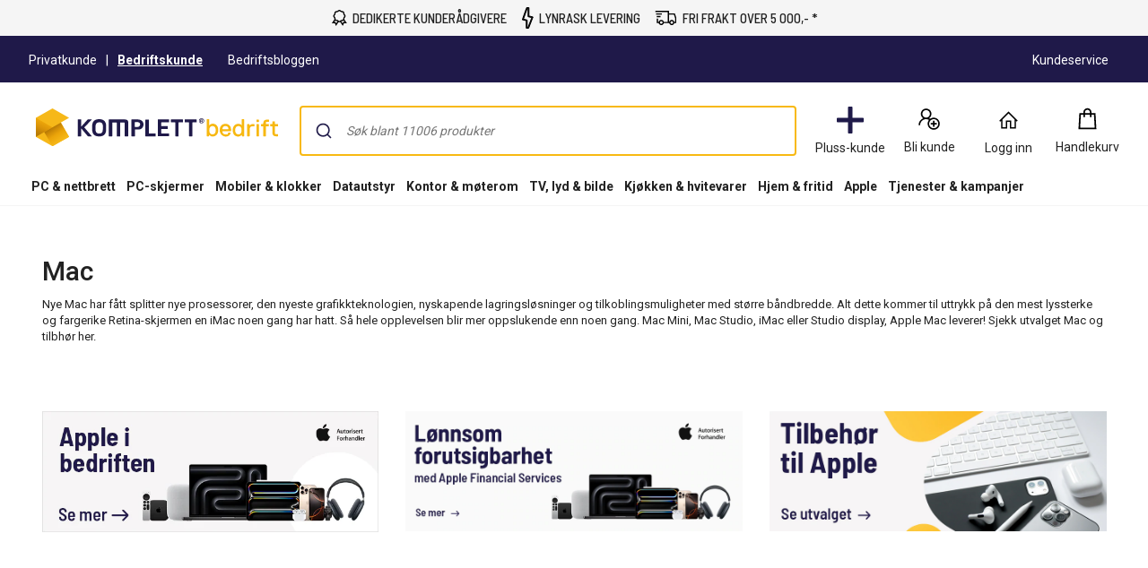

--- FILE ---
content_type: text/html; charset=utf-8
request_url: https://www.komplettbedrift.no/category/21002/apple/mac-stasjonaer/mac-stasjonaer
body_size: 78525
content:


<!DOCTYPE html>
<html lang="no" class="extraSpaceFeatureIsOn" data-viewmodel="Components/Layout/LayoutViewModel"
    data-bind="disableScrolling: disableScrolling, css: {'scroll-lock-sm': lockScrollOnBodySm,'scroll-lock-xs': lockScrollOnBodyXs, 'scroll-lock': lockScrollOnBody, 'megaMobileNavOpen' : megaMobileNavOpen}">

<head>
    


    <script>
        var dataLayer = dataLayer || [];

            dataLayer.push({"environment":"production"});
    </script>

<script>
    window.GTM = {
        GoogleTagManagerId: 'GTM-P8Z65RZ',
        GoogleTagManagerHost: 'stm.komplettbedrift.no'
    };
</script>
<script async src="/static/legacy/0.0.13/JSBundles/gtmdataLayer-bundle.js"></script>
           


    

<title> | KomplettBedrift.no</title>
<meta http-equiv="X-UA-Compatible" content="IE=edge">

    <meta name="version" content="4.7.4" />
    <meta name="title" content="" />
    <meta name="description" content="Stort utvalg Apple Mac med superkrefter fra M1- og M2-chipene. Som autorisert Apple-forhandler kjøper du trygt din Mac hos oss. Sjekk utvalget og få din Mac levert lynraskt. " />
    <meta name="viewport" content="width=device-width, initial-scale=1.0" />
    <meta name="format-detection" content="telephone=no" />
    <meta name="verify-v1" content="3ah3/lV0k&#x2B;37hLaCo5nt53Rfkq1oJp777TxSIE5PkhU=" />
    <meta name="verify-v1" content="pHqUvL8NIGVW5rZSTpnYCQsHRmo&#x2B;jB2KUoIGWs2X4CQ=" />
    <meta name="google-site-verification" content="rRlGLEllSOlVOUjcyz6HDwkX6Co-PDLYvVqluUX5tZ4" />
    <meta name="msapplication-navbutton-color" content="#1F1A49" />
    <meta name="msapplication-TileColor" content="#1F1A49" />
    <meta name="theme-color" content="#1F1A49" />


    <meta property="og:type" content="website" />
    <meta property="og:title" content="" />
    <meta property="og:description" content="Stort utvalg Apple Mac med superkrefter fra M1- og M2-chipene. Som autorisert Apple-forhandler kjøper du trygt din Mac hos oss. Sjekk utvalget og få din Mac levert lynraskt. " />
    <meta property="og:image" content="https://www.komplettbedrift.no/logo/324/apple-touch-icon.png" />


    <link rel="shortcut icon" href="/logo/324/favicon.ico" />
    <link rel="apple-touch-icon" href="/logo/324/apple-touch-icon.png" />




	<link rel="stylesheet" href="/static/legacy/0.0.13/Responsive/Styles/324/style-full.css" />    


<link rel="preconnect" href="https://fonts.googleapis.com">
<link rel="preconnect" href="https://fonts.gstatic.com" crossorigin>
<link rel="preload" as="style" href="https://fonts.googleapis.com/css2?family=Roboto:wght@400;500;700&family=Barlow+Semi+Condensed:wght@500;600&family=Barlow+Condensed:wght@400;500;700&display=swap">
<link rel="stylesheet" href="https://fonts.googleapis.com/css2?family=Roboto:wght@400;500;700&family=Barlow+Semi+Condensed:wght@500;600&family=Barlow+Condensed:wght@400;500;700&display=swap">


	<script
		id="CookieConsent"
		data-gcm-version="2.0"		
		data-culture="NO"
		type="text/javascript"		
		async
		src="https://policy.app.cookieinformation.com/uc.js">
	</script>



    <script src="https://cdn.optimizely.com/js/5383155302006784.js" async></script>

    <script>
        window.optimizelyPreloadDefine = window.define;
        window.define = undefined;
    </script>
    <script src="https://unpkg.com/@optimizely/optimizely-sdk@6/dist/optimizely.browser.umd.js"></script>
    <script>
        window.define = window.optimizelyPreloadDefine;
        delete window.optimizelyPreloadDefine;
        
        (function() {
            // Initialize Optimizely SDK after it has loaded
            if (window.optimizelySdk) {
                const {
                    createPollingProjectConfigManager,
                    createBatchEventProcessor,
                    createOdpManager,
                } = window.optimizelySdk;

                function getCookie(name) {
                    const match = document.cookie.match(new RegExp('(^| )' + name + '=([^;]+)'));
                    if (match) {
                        return match[2]
                    } else {
                        return null;
                    }
                }

                const SDK_KEY = "PFY4PWUTjb9bPXyiMJbGA";
                const visitorId = getCookie("optimizely_visitor_id");

                const pollingConfigManager = createPollingProjectConfigManager({
                    sdkKey: SDK_KEY,
                    datafile: window.optimizelyDatafile,
                    autoUpdate: true,
                    updateInterval: 60000,
                });

                const batchEventProcessor = createBatchEventProcessor();
                const odpManager = createOdpManager();

                const optimizelyClient  = window.optimizelySdk.createInstance({
                    projectConfigManager: pollingConfigManager,
                    eventProcessor: batchEventProcessor,
                    odpManager: odpManager,
                });

                if (!optimizelyClient && !visitorId) {
                    console.error("Error initializing Optimizely client");
                } else {
                    optimizelyClient
                        .onReady()
                        .then(() => {
                            const attributes = { storeId: "324" };
                            const user = optimizelyClient.createUserContext(visitorId, attributes);
                            if (!user) {
                                throw new Error('failed to create user context');
                            }

                            window.optimizelyUser = user;
                        })
                        .catch((err) => {
                            console.error("Error initializing Optimizely client:", err);
                        });
                }
            } else {
                console.error("Optimizely SDK failed to load");
            }
        })();
    </script>




<script data-viewmodel="PageDependentComponents/BreakpointNotifier/BreakpointNotifierViewModel"
        data-initobject="{&quot;fullResponsive&quot;:true}">
</script>

    <link rel="stylesheet" href="/static/landingpage/10.2.19/wwwroot/css/324/marketing-pages.css" />

    <link rel="canonical" href="https://www.komplettbedrift.no/category/21002" />


                              <script>!function(a){var e="https://s.go-mpulse.net/boomerang/",t="addEventListener";if("True"=="True")a.BOOMR_config=a.BOOMR_config||{},a.BOOMR_config.PageParams=a.BOOMR_config.PageParams||{},a.BOOMR_config.PageParams.pci=!0,e="https://s2.go-mpulse.net/boomerang/";if(window.BOOMR_API_key="UCM38-DMTDJ-R233Y-Z9JNZ-4AQ6J",function(){function n(e){a.BOOMR_onload=e&&e.timeStamp||(new Date).getTime()}if(!a.BOOMR||!a.BOOMR.version&&!a.BOOMR.snippetExecuted){a.BOOMR=a.BOOMR||{},a.BOOMR.snippetExecuted=!0;var i,_,o,r=document.createElement("iframe");if(a[t])a[t]("load",n,!1);else if(a.attachEvent)a.attachEvent("onload",n);r.src="javascript:void(0)",r.title="",r.role="presentation",(r.frameElement||r).style.cssText="width:0;height:0;border:0;display:none;",o=document.getElementsByTagName("script")[0],o.parentNode.insertBefore(r,o);try{_=r.contentWindow.document}catch(O){i=document.domain,r.src="javascript:var d=document.open();d.domain='"+i+"';void(0);",_=r.contentWindow.document}_.open()._l=function(){var a=this.createElement("script");if(i)this.domain=i;a.id="boomr-if-as",a.src=e+"UCM38-DMTDJ-R233Y-Z9JNZ-4AQ6J",BOOMR_lstart=(new Date).getTime(),this.body.appendChild(a)},_.write("<bo"+'dy onload="document._l();">'),_.close()}}(),"".length>0)if(a&&"performance"in a&&a.performance&&"function"==typeof a.performance.setResourceTimingBufferSize)a.performance.setResourceTimingBufferSize();!function(){if(BOOMR=a.BOOMR||{},BOOMR.plugins=BOOMR.plugins||{},!BOOMR.plugins.AK){var e=""=="true"?1:0,t="",n="clnrjtqcc2t5e2l2ts4q-f-d5c29b0d6-clientnsv4-s.akamaihd.net",i="false"=="true"?2:1,_={"ak.v":"39","ak.cp":"898198","ak.ai":parseInt("420319",10),"ak.ol":"0","ak.cr":8,"ak.ipv":4,"ak.proto":"h2","ak.rid":"a95c3236","ak.r":51208,"ak.a2":e,"ak.m":"b","ak.n":"essl","ak.bpcip":"18.219.20.0","ak.cport":39528,"ak.gh":"23.209.83.28","ak.quicv":"","ak.tlsv":"tls1.3","ak.0rtt":"","ak.0rtt.ed":"","ak.csrc":"-","ak.acc":"","ak.t":"1769643193","ak.ak":"hOBiQwZUYzCg5VSAfCLimQ==2O5ZS+XwyQBbYfMtdNYteSiu9KNGXRYxp0caTr5hdb2Rk1UOtOd1cWCmAQKKdYWYeNAhI753AMIEu/C+XBJpawTM9fyuJPdup9SWLRZbhIoCft7qSiZCXwzCcobdyHV3XVhMWT3uHkzfa6KD5ShwLNoUGomyrF4fyycoFwW6+qbRcdrB1y81C6Fc3U5OhRXUXz1kHdvzLgPRR/ydJUGLeHwI53+tBb5bbCgcEoDcLWDNRk+4U+/2lYLwn1tVKmFsdi7/ORXT/2fNZuMZfOTOE38MmQAeJhW3r8BxyMOGjZjLmKYxy9FVWCi3WLqWn62LglJfCpVmWN0aBNQJkfzE/agKkrmq4GLczMsEt/hJaMd9tR4XZUSrdnUloAexFbOMXMdj69gNQCK70Wy/5KOIOgGiu9tYEpGkORqCiq5qCQI=","ak.pv":"510","ak.dpoabenc":"","ak.tf":i};if(""!==t)_["ak.ruds"]=t;var o={i:!1,av:function(e){var t="http.initiator";if(e&&(!e[t]||"spa_hard"===e[t]))_["ak.feo"]=void 0!==a.aFeoApplied?1:0,BOOMR.addVar(_)},rv:function(){var a=["ak.bpcip","ak.cport","ak.cr","ak.csrc","ak.gh","ak.ipv","ak.m","ak.n","ak.ol","ak.proto","ak.quicv","ak.tlsv","ak.0rtt","ak.0rtt.ed","ak.r","ak.acc","ak.t","ak.tf"];BOOMR.removeVar(a)}};BOOMR.plugins.AK={akVars:_,akDNSPreFetchDomain:n,init:function(){if(!o.i){var a=BOOMR.subscribe;a("before_beacon",o.av,null,null),a("onbeacon",o.rv,null,null),o.i=!0}return this},is_complete:function(){return!0}}}}()}(window);</script></head>

<body class="svg">
    


    <div class="caas">
        

        <div data-viewmodel="ksc-ubo/uboService" data-bind="template: { name: 'ubo-template', foreach: ubos, lastDeletedVm: lastDeletedVm, closeLatest: closeLatest}"></div>

<script type="text/html" id="ubo-template">
    <div class="ubo" data-bind="uboKeyTrap: {keyTrap: contentRendered, scope: '.ubo-box' }, css: uboClasses">
        <div class="ubo-position-wrapper" data-bind="uboMove: { actionElement: actionElement, topLeft: topLeft}">
            
            <div class="overlay fixed" data-bind="visible: open, click: closeOnBackgroundClick, style: {&#x27;zIndex&#x27;: zIndex}" style="display:none"></div>
           
            <div class="ubo-center-position-wrapper" data-bind="style: {'zIndex': (zIndex+1)}">
                <div class="ubo-box scroll" data-bind="style: {'zIndex': (zIndex+1)},
                                        positionCalculator: {
                                                             actionElement: actionElement,
                                                             topLeft: topLeft,
                                                             open: open,
                                                             id: id,
                                                             ubos: uboService.ubos,
                                                             screenIsXs: screenIsXs,
                                                             contentRendered: contentRendered,
                                                             neverOpenUpwards: neverOpenUpwards
                                        }">
                    <div class="ubo-header">
                        <strong class="ubo-header-text" data-bind="text: header"></strong>
                        <a class="ubo-close-button" title="Lukk" href="" data-bind="visible: !isOkCancelDialog,
                                                               click: close,
                                                               uboOnKeyUp: { 'name': 'uboClose', 'do': closeLatest,'key': 27, when: !isOkCancelDialog }" aria-label="Lukk">
                            <span class="ubo-close-icon"></span>
                        </a>
                    </div>
                    <div class="ubo-content" data-bind="component: { name: componentId,
                                                            params: {
                                                                uboService: uboService
                                                            }
                                                        }, uboContentRendered: contentRendered ">
                    </div>
                    <div class="ubo-modal-footer" style="display: none;" data-bind="if: isOkCancelDialog, visible: isOkCancelDialog">
                        <a class="btn-medium flat pull-left cancel" href="" data-bind="click: cancel, uboNonEmptyText: cancelButtonString">Avbryt</a>
                        <a class="btn-medium flat pull-right" href="" data-bind="click: accept, uboNonEmptyText: acceptButtonString, hasfocus: true">Bekrefte</a>
                    </div>
                </div>
            </div>
        </div>
    </div>
</script>
        
<style>
/* Critical CSS - Layout styles to prevent CLS while stylesheet loads */
/* Normalize base */
html{line-height:1.15;-webkit-text-size-adjust:100%}
body,html{display:flex;flex-direction:column;position:relative;scroll-behavior:smooth}
*{font-family:"Roboto","Roboto Fallback",Arial,sans-serif;box-sizing:border-box}
body{font-size:13px;margin:0;background-color:#fff;color:#222}
.caas{flex:0 0 auto}
.caas .container{margin-left:auto;margin-right:auto;padding-left:15px;padding-right:15px;}
.hidden{display:none}
#caas-header{position:relative;z-index:157}
.navigation-header{display:none;position:relative;margin-bottom:8px;background-color:#fff;border-radius:1px}
@media(min-width:992px){.navigation-header{display:block}}
.caas__header{margin:auto;display:flex;flex-direction:column;font-family:"Roboto","Roboto Fallback",Arial,sans-serif}
.caas__header .header__row{display:flex;align-items:center;justify-content:center}
@media(min-width:992px){.caas__header .header__wrapper--top{padding-top:2px}}
.caas__header .header__wrapper--top .marketing__row--top{max-width:1200px;width:100%;display:flex;align-items:center;height:50px;border-bottom:1px solid #f5f5f5}
@media(min-width:1750px){.caas__header .header__wrapper--top .marketing__row--top{max-width:1440px}}
@media(min-width:2078px){.caas__header .header__wrapper--top .marketing__row--top{max-width:1728px}}
.caas__header .header__wrapper--top .marketing__row--top .marketing-links-container{display:flex;width:100%}
.caas__header .header__wrapper--top .marketing__row--top .marketing-links-container a{font-size:14px;margin:0 15px;padding:5px;color:inherit}
.caas__header .header__wrapper--top .marketing__row--top .marketing-links-container a:last-child{margin-left:auto}
.caas__header .header__wrapper--top .header__row--top{max-width:1200px;width:100%;display:flex;justify-content:space-between;align-items:center;margin-top:16px}
@media(min-width:1750px){.caas__header .header__wrapper--top .header__row--top{max-width:1440px}}
@media(min-width:2078px){.caas__header .header__wrapper--top .header__row--top{max-width:1728px}}
.caas__header .header__wrapper--top .header__row--top .icon-button{width:88px}
.caas__header .header__logo{margin-right:8px;padding-left:16px}
.caas__header .header__logo--wrapper{display:flex;min-height:50px}
.caas__header .header__logo--image{height:auto;object-fit:scale-down}
.caas__header .header__menu{display:flex;justify-content:flex-end;margin-top:8px}
.caas__header .header__wrapper--bottom{background-color:#fff}
@media(min-width:992px){.caas__header .header__wrapper--bottom{border-bottom:1px solid #f5f5f5;margin-top:8px}}
.caas__header .header__wrapper--bottom .header__row--bottom{width:100%;max-width:1200px;position:relative;justify-content:space-between}
@media(min-width:1750px){.caas__header .header__wrapper--bottom .header__row--bottom{max-width:1440px}}
@media(min-width:2078px){.caas__header .header__wrapper--bottom .header__row--bottom{max-width:1728px}}
@media(min-width:992px){#caas-header>.universal-selling-points--wrapper{display:flex}}
.universal-selling-points--wrapper a{color: #222;font-weight:500;}
.universal-selling-points--wrapper{position:relative;display:flex;gap:8px;justify-content:center;background:#f5f5f5;font-size:15px}
.universal-selling-points--item{display:flex;align-items:center;color:#222;line-height:24px;text-transform:uppercase;padding:8px}
.universal-selling-points--link{margin-bottom:0;padding:0 0 0 6px}
.universal-selling-points--link span:first-of-type{display:block}
.universal-selling-points--link span:last-of-type{display:none}
@media(max-width:991px){.universal-selling-points--link span:first-of-type{display:none}.universal-selling-points--link span:last-of-type{display:block}}
.mobile-navigation{display:flex;flex-direction:column;position:fixed;inset:0 0 auto 0;z-index:100}
@media(min-width:992px){.mobile-navigation{display:none}}
.mobile-navigation>nav{display:flex;align-items:center;justify-content:center;background-color:#fff;height:64px}
.mobile-navigation>nav>div{display:flex;align-items:center;padding:0;flex-grow:1;max-width:800px}
@media(min-width:400px){.mobile-navigation>nav>div{padding:0 16px}}
.mobile-navigation>nav>div>button,.mobile-navigation>nav>div>a:not(.logo){background:none;border:none;padding:8px;margin:4px;display:flex;align-items:center;justify-content:center;cursor:pointer}
.mobile-navigation>nav>div>button>svg,.mobile-navigation>nav>div>a:not(.logo)>svg{height:24px;width:24px}
.mobile-navigation>nav>div>a.logo{margin:0 auto;display:flex;align-items:center;padding:8px;flex-shrink:1}
.mobile-navigation>nav>div>a.logo>img{height:24px;max-width:100%}
@media(min-width:600px){.mobile-navigation>nav>div>a.logo>img{height:32px}}
.search-container{flex-grow:1;width:100%;max-width:816px}
@media(min-width:992px){.search-container{max-width:900px}}
.search-container .search-input{display:flex;flex-direction:column}
.search-container .search-input .autocomplete{z-index:2;padding:0;background-color:#fff;border-top-left-radius:8px;border-top-right-radius:8px;margin:8px}
@media(min-width:992px){.search-container .search-input .autocomplete{padding:16px 16px 0;margin:-16px 0 0}}
.icon-button{display:flex;flex-direction:column;align-items:center;cursor:pointer;text-decoration:none;border:none;background-color:transparent}
.icon-button__container{height:30px;width:30px;display:flex;align-items:center;justify-content:center}
.icon-button__label{color:#222;font-weight:400;font-size:14px;line-height:24px;margin-top:4px;white-space:nowrap}
@media(max-width:599px){.hide-xs{display:none!important}}
@media(min-width:600px)and(max-width:991px){.hide-sm{display:none!important}}
@media(min-width:992px)and(max-width:1199px){.hide-md{display:none!important}}
@media(min-width:1200px){.hide-lg{display:none!important}}
.b2c-b2b-selector{display:flex;justify-content:center;font-size:14px;margin:8px}
.b2c-b2b-selector a{color:inherit!important}
.b2c-b2b-selector .seperator{margin:0 10px}
.b2c-b2b-selector .chosenButton{text-decoration:underline;font-weight:bold}
@media(max-width:991px){.b2c-b2b-selector{justify-content:space-evenly;padding:16px 0;margin:0}}
.slidein-benefit-button--wrapper{flex:1;float:right}
.slidein-benefit-button--wrapper-mobile{display:flex;flex:1 1 auto;position:relative}
.drawer-container{position:fixed;bottom:0;top:0;right:0;background:#fff;transform:translateX(105%);z-index:1003;width:480px}
.slidein-benefit-button--button{background-color:#46c6d9;border:none;cursor:pointer;border-radius:5px;color:#000;height:32px;display:flex;padding:3px 4px;flex:1 0 auto;align-items:center}
.slidein-benefit-button--label{font-size:13px;line-height:1;margin:0 4px;white-space:nowrap}
.accessibility-hidden{clip:rect(1px,1px,1px,1px);clip-path:inset(50%);height:1px;width:1px;margin:-1px;overflow:hidden;padding:0;position:absolute}
</style>

<link rel="preload" href="/static/caas/4.7.4/dist/styles_324.css" as="style" fetchpriority="high" onload="this.onload=null;this.rel='stylesheet'">
<noscript><link rel="stylesheet" href="/static/caas/4.7.4/dist/styles_324.css"></noscript>

<div id="caas-header"><link rel="preload" as="image" href="/caas/resources/big-ajax-loader.gif"/><div><div style="display:none" class="overlay-caas "></div></div><span></span><div class="universal-selling-points--wrapper usp-ab4"><div class="universal-selling-points--item"><svg width="18" height="18" viewBox="0 0 18 18" fill="none" role="img" aria-label="Price Match Icon"><path d="M9.40909 0C8.9764 0 8.54641 0.146034 8.17592 0.411058L7.02928 1.21154L5.70957 1.38462H5.68794L5.6663 1.40625C4.78469 1.60367 4.08968 2.29868 3.89226 3.18029L3.87063 3.20192V3.22356L3.69755 4.5649L2.89707 5.60337L2.87544 5.625V5.64663C2.39136 6.42007 2.36973 7.41797 2.89707 8.15625L3.71919 9.30289L3.93553 10.4928L1.70717 13.8894L0.993225 14.9495H4.30332L5.1038 16.8101L5.6014 18L6.31534 16.9183L8.50044 13.6298C9.08728 13.8705 9.74984 13.8921 10.3177 13.6298L12.5028 16.9183L13.2168 18L13.7144 16.8101L14.5149 14.9495H17.825L17.111 13.8894L14.9476 10.601L15.1206 9.30289L15.9211 8.15625L15.9427 8.13462V8.11298C16.4268 7.33954 16.4485 6.36328 15.9211 5.625L15.1206 4.47837L14.861 3.18029H14.8826C14.8799 3.16406 14.8637 3.15325 14.861 3.13702C14.7366 2.23107 14.02 1.49549 13.1086 1.38462H13.087L11.7889 1.21154L10.6423 0.411058C10.2718 0.146034 9.84178 0 9.40909 0ZM9.40909 1.40625C9.56865 1.40625 9.7255 1.45493 9.84178 1.53606L11.075 2.42308L11.2264 2.53125L11.3995 2.55288L12.9139 2.76923H12.9355C13.2465 2.80439 13.4629 3.02073 13.498 3.33173V3.375L13.7793 4.91106L13.8009 5.0625L13.9091 5.19231L14.7961 6.42548C14.9611 6.65535 14.9827 7.04477 14.7745 7.3774L13.8009 8.74039L13.7793 8.91346L13.5629 10.4279V10.4495C13.5494 10.5631 13.5116 10.6686 13.4548 10.7524L13.4115 10.774V10.7957C13.3114 10.9147 13.1735 10.9931 13.0004 11.012H12.9572L11.3778 11.2933L11.2048 11.3149L11.075 11.4231L9.84178 12.3101C9.61192 12.4751 9.20086 12.4967 8.86823 12.2885L7.74323 11.4231L7.61342 11.3149L7.41871 11.2933L5.90428 11.0769H5.88265C5.66901 11.0526 5.50404 10.9417 5.40669 10.774C5.36342 10.6983 5.33097 10.6091 5.32015 10.5144V10.4712L5.0389 8.89183L5.01726 8.71875L4.90909 8.58894L4.02207 7.35577C3.85711 7.1259 3.83547 6.71484 4.04371 6.38221L4.90909 5.25721L5.01726 5.1274L5.0389 4.93269L5.23361 3.48317C5.23631 3.47236 5.25254 3.47236 5.25524 3.46154C5.34178 3.1235 5.60951 2.85577 5.94755 2.76923C5.95837 2.76653 5.95837 2.7503 5.96919 2.7476L7.41871 2.55288L7.59178 2.53125L7.74323 2.42308L8.9764 1.53606C9.09268 1.45493 9.24954 1.40625 9.40909 1.40625ZM14.1903 11.9423L15.2504 13.5649H13.5846L13.4115 13.9976L12.9355 15.101L11.4644 12.851L11.7889 12.613L13.1519 12.375V12.3966C13.1681 12.3939 13.1789 12.3777 13.1951 12.375C13.5683 12.3236 13.9064 12.1668 14.1903 11.9423ZM4.62784 11.9639C4.92261 12.229 5.29851 12.4129 5.70957 12.4615C5.71768 12.4615 5.72309 12.4615 5.73121 12.4615L7.05092 12.6346L7.3538 12.8726L5.88265 15.101L5.40669 13.9976L5.23361 13.5649H3.56774L4.62784 11.9639Z" fill="black"></path></svg><a href="https://www.komplettbedrift.no/kundeservice/" class="universal-selling-points--link"><span>Dedikerte kunderådgivere</span><span>Dedikert hjelp</span></a></div><div class="universal-selling-points--item"><svg width="14" height="24" viewBox="0 0 14 24" fill="none" role="img" aria-label="Open purchase Icon"><path d="M7.79175 2V1.5H7.29175H7.19019H6.83725L6.71906 1.83255L2.82062 12.8013L2.63618 13.3202L3.17048 13.4538L6.79175 14.3591V22V22.5H7.29175H7.39331H7.73504L7.85916 22.1816L11.7576 12.1816L11.9638 11.6526L11.413 11.5149L7.79175 10.6096V2ZM1.32549 14.0236L1.87612 12.4683L1.87636 12.4677L5.77843 1.49577L5.77847 1.49567L6.13281 0.5H8.79175V9.4375V9.82789L9.17048 9.92257L13.3074 10.9568L12.6892 12.545L12.6891 12.5452L8.79074 22.545L8.7907 22.5451L8.41868 23.5H5.79175V15.5312V15.1409L5.41302 15.0462L2.92885 14.4251L2.92864 14.4251L1.32549 14.0236Z" fill="black" stroke="black"></path></svg><a href="https://www.komplettbedrift.no/kundeservice/ofte-stilte-spoersmaal/frakt-og-levering/" class="universal-selling-points--link"><span>Lynrask levering</span><span>Lynrask levering</span></a></div><div class="universal-selling-points--item"><svg width="25" height="18" viewBox="0 0 28 18" fill="none" role="img" aria-label="Free delivery Icon"><path d="M0.824951 0V1.63636H16.3704V13.9091H11.3335C10.9691 12.5028 9.7035 11.4545 8.18859 11.4545C6.67367 11.4545 5.40805 12.5028 5.0437 13.9091H4.09768V9.81818H2.46131V15.5455H5.0437C5.40805 16.9517 6.67367 18 8.18859 18C9.7035 18 10.9691 16.9517 11.3335 15.5455H18.1346C18.499 16.9517 19.7646 18 21.2795 18C22.7944 18 24.06 16.9517 24.4244 15.5455H27.0068V8.87216L26.9556 8.74432L25.3193 3.83523L25.1403 3.27273H18.0068V0H0.824951ZM1.64313 3.27273V4.90909H9.00677V3.27273H1.64313ZM18.0068 4.90909H23.9642L25.3704 9.10227V13.9091H24.4244C24.06 12.5028 22.7944 11.4545 21.2795 11.4545C19.7646 11.4545 18.499 12.5028 18.1346 13.9091H18.0068V4.90909ZM2.46131 6.54545V8.18182H7.37041V6.54545H2.46131ZM8.18859 13.0909C9.10265 13.0909 9.82495 13.8132 9.82495 14.7273C9.82495 15.6413 9.10265 16.3636 8.18859 16.3636C7.27453 16.3636 6.55222 15.6413 6.55222 14.7273C6.55222 13.8132 7.27453 13.0909 8.18859 13.0909ZM21.2795 13.0909C22.1936 13.0909 22.9159 13.8132 22.9159 14.7273C22.9159 15.6413 22.1936 16.3636 21.2795 16.3636C20.3654 16.3636 19.6431 15.6413 19.6431 14.7273C19.6431 13.8132 20.3654 13.0909 21.2795 13.0909Z" fill="black"></path></svg><a href="https://www.komplettbedrift.no/kundeservice/ofte-stilte-spoersmaal/frakt-og-levering/#content_h2_levering-bedriftsadresse" class="universal-selling-points--link"><span>Fri frakt over 5 000,- *</span><span>Fri frakt*</span></a></div></div><header class="navigation-header navigation-header-ab4"><section class="caas__header header__row--top"><div class="header__row header__wrapper--top marketing-bar-b2b"><div class="marketing__row--top hide-xs hide-sm"><div class="b2c-b2b-selector b2b"><a data-testid="header-store-link-private" class="" href="https://www.komplett.no/?utm_source=komplettbedrift.no&amp;utm_medium=referral"><span>Privatkunde</span></a><div class="seperator">|</div><a data-testid="header-store-link-business" class="chosenButton" href="/"><span>Bedriftskunde</span></a></div><div class="marketing-links-container"><a href="https://blogg.komplettbedrift.no/"><span>Bedriftsbloggen</span></a><a href="/kundeservice"><span>Kundeservice</span></a></div><div style="flex-grow:1"></div></div></div><div class="header__row header__wrapper--top"><div class="header__row--top"><div class="header__logo--wrapper"><a href="/" class="header__logo" data-automationid="headerMenu.logo"><picture><source media="(min-width: 992px)" srcSet="/logo/324/logo_b2c.svg"/><source media="(max-width: 992px)" srcSet="/logo/324/no_payoff/logo_b2c.svg"/><img class="header__logo--image" src="/logo/324/logo_b2c.svg" alt="Til forsiden" height="43" width="270"/></picture></a></div><div class="search-container" data-testid="searchBar-container"><div class="search-input"><div class="autocomplete" id="autocomplete"></div><div class="searchPanel" id="panel"></div></div></div><nav class="hide-xs hide-sm header__menu"><button type="button" class="icon-button" data-automationid="headerMenu.benefitIconButton" data-testid="headerMenu.benefitIconButton" rel="nofollow"><div class="icon-button__container"><svg width="32" height="32" viewBox="0 0 32 32" fill="none" xmlns="http://www.w3.org/2000/svg" role="img" aria-label="Club Icon"><rect x="13.3333" width="5.33333" height="32" rx="1" fill="#1F1A49"></rect><rect y="13.3333" width="32" height="5.33333" rx="1" fill="#1F1A49"></rect></svg></div><span aria-label="Bedrift+" class="icon-button__label">Pluss-kunde</span></button><aside class="drawer-container " inert="" aria-hidden="true" aria-modal="true" aria-expanded="false"><div data-testid="loyalty.club.slidein" class="benefit-v2-menu" role="dialog" aria-modal="true" aria-labelledby="club-slidein-header" aria-describedby="club-slidein-content"><header class="benefit-v2-menu__header business" id="club-slidein-header"><div class="benefit-v2-menu__header--wrapper"><div class="benefit-v2-menu__header--wrapper__title"><span class="benefit-v2-menu__header--wrapper__header-title">Bedrift+</span></div><button class="benefit-v2-menu__close-button" aria-label="Lukk melding" type="button"><svg width="16" height="16" viewBox="0 0 16 16" role="img" aria-label="Close Icon"><path fill="#333" d="M13.957 3.457l-1.414-1.414-4.543 4.543-4.543-4.543-1.414 1.414 4.543 4.543-4.543 4.543 1.414 1.414 4.543-4.543 4.543 4.543 1.414-1.414-4.543-4.543z"></path></svg></button></div></header><div class="benefit-v2-menu__body-container" id="club-slidein-content"><div role="status" aria-live="polite" aria-label="Lasting"><img class="benefit-v2-menu__loader" src="/caas/resources/big-ajax-loader.gif" alt="" aria-hidden="true"/><span class="accessibility-hidden">Lasting</span></div></div></div></aside><a class="icon-button " href="/login/register?type=business" data-automationid="headerMenu.registration" data-testid="headerMenu.registration"><div class="icon-button__container"><svg xmlns="http://www.w3.org/2000/svg" width="33" height="32" viewBox="0 0 33 32" fill="none" role="img" aria-label="New User Icon"><path d="M12.7857 3C9.20564 3 6.28571 5.91992 6.28571 9.5C6.28571 11.738 7.42829 13.7257 9.15848 14.8973C5.84682 16.3192 3.5 19.6055 3.5 23.4286H5.35714C5.35714 19.3153 8.67243 16 12.7857 16C14.0625 16 15.2522 16.3337 16.2969 16.8996C15.2667 18.1763 14.6429 19.8086 14.6429 21.5714C14.6429 25.6629 17.9799 29 22.0714 29C26.1629 29 29.5 25.6629 29.5 21.5714C29.5 17.4799 26.1629 14.1429 22.0714 14.1429C20.4501 14.1429 18.9411 14.6761 17.7188 15.5647C17.3089 15.3072 16.8627 15.0896 16.4129 14.8973C18.1431 13.7257 19.2857 11.738 19.2857 9.5C19.2857 5.91992 16.3658 3 12.7857 3ZM12.7857 4.85714C15.361 4.85714 17.4286 6.92467 17.4286 9.5C17.4286 12.0753 15.361 14.1429 12.7857 14.1429C10.2104 14.1429 8.14286 12.0753 8.14286 9.5C8.14286 6.92467 10.2104 4.85714 12.7857 4.85714ZM22.0714 16C25.1582 16 27.6429 18.4847 27.6429 21.5714C27.6429 24.6582 25.1582 27.1429 22.0714 27.1429C18.9847 27.1429 16.5 24.6582 16.5 21.5714C16.5 18.4847 18.9847 16 22.0714 16ZM21.1429 17.8571V20.6429H18.3571V22.5H21.1429V25.2857H23V22.5H25.7857V20.6429H23V17.8571H21.1429Z" fill="black"></path></svg></div><span aria-label="Bli kunde" class="icon-button__label   undefined">Bli kunde</span></a><div class="user-profile__wrapper"><button class="user-profile__container icon-button hide-xs" type="button" data-automationid="headerMenu.userProfile" data-testid="headerMenu.userProfile" aria-label="Min side"><div class="icon-button__container"><svg xmlns="http://www.w3.org/2000/svg" width="25" height="25" viewBox="0 0 25 25" fill="none" role="img" aria-label="New User Icon"><path d="M12.5 2.44531L11.9609 2.96094L2.21094 12.7109L3.28906 13.7891L4.25 12.8281V21.5H11V14H14V21.5H20.75V12.8281L21.7109 13.7891L22.7891 12.7109L13.0391 2.96094L12.5 2.44531ZM12.5 4.57812L19.25 11.3281V20H15.5V12.5H9.5V20H5.75V11.3281L12.5 4.57812Z" fill="black"></path></svg></div><span class="icon-button__label" data-hj-suppress="true"></span></button></div><a href="/cart" class="icon-button small-cart__caas" data-automationid="headerMenu.cart" data-testid="headerMenu.cart" rel="nofollow"><div class="icon-button__container"><svg xmlns="http://www.w3.org/2000/svg" width="32" height="32" viewBox="0 0 33 32" fill="none" role="img" aria-label="Cart Icon"><path d="M17 2.5C14.2694 2.5 12.0282 4.75391 12.0282 7.5V8.5H7.11864L7.0565 9.4375L6.06215 27.4375L6 28.5H28L27.9379 27.4375L26.9435 9.4375L26.8814 8.5H21.9718V7.5C21.9718 4.75391 19.7306 2.5 17 2.5ZM17 4.5C18.6469 4.5 19.9831 5.84375 19.9831 7.5V8.5H14.0169V7.5C14.0169 5.84375 15.3531 4.5 17 4.5ZM8.98305 10.5H12.0282V13.5H14.0169V10.5H19.9831V13.5H21.9718V10.5H25.0169L25.887 26.5H8.11299L8.98305 10.5Z" fill="black"></path></svg></div><span aria-label="Handlekurv" class="icon-button__label" data-testid="smallcart-price">Handlekurv</span><span class="accessibility-hidden">Handlekurv<!-- -->: <!-- -->0<!-- --> <!-- -->Produkter<!-- --> (<!-- -->Handlekurv<!-- -->)</span></a></nav></div></div><div class="header__row header__wrapper--bottom"><div class="header__row header__row--bottom"><div class="megaMenu-container__root hide-sm hide-xs"></div></div></div></section></header></div>
    </div>

    
<main id="MainContent" class="caas caas__body">
    <div class="no-bs-center maincontent-container container main-body ignore-gutter-xs" style="min-height: 100vh;">
        <div class="breadcrumbs-wrapper breadcrumbs-category-page">
            
    <komplett-navigation-path
        data='{"links":[],"breadCrumbsForGoogleTagManager":"Forsiden","here":"Forsiden","hereLink":"/","multipleChoiceText":"Flervalg","showCurrentLocationOnSmallScreens":false}'
    ></komplett-navigation-path>
<script id="breadcrumbsScript" data-model="{&quot;breadCrumb&quot;:&quot;Forsiden&quot;}">
    var scriptTag = document.getElementById("breadcrumbsScript");
    var model = JSON.parse(scriptTag.getAttribute("data-model"));

    var dataLayer = dataLayer || [];
    dataLayer.push(model);
</script>
        </div>
        
        <div>
            


<section class="campaign-content  ">
            <div
                class="row"
                data-viewmodel="static/landingpage/10.2.19/Views/Shared/Components/Cms/CmsPageRowViewModel"
                data-initobject="{&quot;rowTag&quot;:&quot;&quot;,&quot;type&quot;:&quot;tag&quot;,&quot;isRowVisible&quot;:true}"
                data-bind="visible: rowVisible"
                style=''
            >

                    <div class="col-xs-12" style="">

<div class="rte-content">
    <div>
        <h2>Mac</h2>
<p>Nye Mac har fått splitter nye prosessorer, den nyeste grafikkteknologien, nyskapende lagringsløsninger og tilkoblingsmuligheter med større båndbredde. Alt dette kommer til uttrykk på den mest lyssterke og fargerike Retina-skjermen en iMac noen gang har hatt. Så hele opplevelsen blir mer oppslukende enn noen gang. Mac Mini, Mac Studio, iMac eller Studio display, Apple Mac leverer! Sjekk utvalget Mac og tilbhør her. </p>	
    </div>
</div>                      </div>
            </div>
            <div
                class="row"
                data-viewmodel="static/landingpage/10.2.19/Views/Shared/Components/Cms/CmsPageRowViewModel"
                data-initobject="{&quot;rowTag&quot;:&quot;&quot;,&quot;type&quot;:&quot;tag&quot;,&quot;isRowVisible&quot;:true}"
                data-bind="visible: rowVisible"
                style=''
            >

                    <div class="col-xs-12 col-sm-4" style="">


    <a class="banner-image" title="Apple i bedriften, se utvalget her" data-bind="click: trackPromotionClick" href="https://www.komplettbedrift.no/kampanje/macbook"  
       data-viewmodel="static/landingpage/10.2.19/Views/Shared/Components/BannerImage/BannerImageViewModel" data-initobject="{&quot;lgImage&quot;:{&quot;image&quot;:&quot;/marketingmedia/157554/kbno_apple_i_bedriften_q324_spot.png&quot;,&quot;altText&quot;:&quot;Apple i bedriften, se utvalget her&quot;,&quot;aspectRatio&quot;:&quot;2.7906976744186047&quot;,&quot;width&quot;:&quot;600&quot;,&quot;height&quot;:&quot;215&quot;},&quot;link&quot;:{&quot;newWindow&quot;:false,&quot;noFollow&quot;:false,&quot;url&quot;:&quot;https://www.komplettbedrift.no/kampanje/macbook&quot;},&quot;position&quot;:&quot;campbox1_row2&quot;}">
            <img alt="Apple i bedriften, se utvalget her" width="600" height="215" loading="lazy" title="Apple i bedriften, se utvalget her" src="/marketingmedia/157554/kbno_apple_i_bedriften_q324_spot.png" />
    </a>

                    </div>
                    <div class="col-xs-12 col-sm-4 hidden-xs " style="">


    <a class="banner-image" title="L&#xF8;nnsom forutsigbarhet med Apple Financial Services, les mer" data-bind="click: trackPromotionClick" href="https://www.komplettbedrift.no/kampanje/125331/apple-afs"  
       data-viewmodel="static/landingpage/10.2.19/Views/Shared/Components/BannerImage/BannerImageViewModel" data-initobject="{&quot;lgImage&quot;:{&quot;image&quot;:&quot;/marketingmedia/159061/kbno_apple_financial_services_q224_spot.png&quot;,&quot;altText&quot;:&quot;L&#xF8;nnsom forutsigbarhet med Apple Financial Services, les mer&quot;,&quot;aspectRatio&quot;:&quot;2.7960526315789473&quot;,&quot;width&quot;:&quot;850&quot;,&quot;height&quot;:&quot;304&quot;},&quot;link&quot;:{&quot;newWindow&quot;:false,&quot;noFollow&quot;:false,&quot;url&quot;:&quot;https://www.komplettbedrift.no/kampanje/125331/apple-afs&quot;},&quot;position&quot;:&quot;campbox2_row2&quot;}">
            <img alt="L&#xF8;nnsom forutsigbarhet med Apple Financial Services, les mer" width="850" height="304" loading="lazy" title="L&#xF8;nnsom forutsigbarhet med Apple Financial Services, les mer" src="/marketingmedia/159061/kbno_apple_financial_services_q224_spot.png" />
    </a>

                    </div>
                    <div class="col-xs-12 col-sm-4" style="">


    <a class="banner-image" title="Tilbeh&#xF8;r til iPad. Se utvalget" data-bind="click: trackPromotionClick" href="https://www.komplettbedrift.no/search?q=tilbeh%C3%B8r&#x2B;apple"  
       data-viewmodel="static/landingpage/10.2.19/Views/Shared/Components/BannerImage/BannerImageViewModel" data-initobject="{&quot;lgImage&quot;:{&quot;image&quot;:&quot;/marketingmedia/156948/kbno_tilbehor_apple_q324_spot.png&quot;,&quot;altText&quot;:&quot;Tilbeh&#xF8;r til iPad. Se utvalget&quot;,&quot;aspectRatio&quot;:&quot;2.7960526315789473&quot;,&quot;width&quot;:&quot;850&quot;,&quot;height&quot;:&quot;304&quot;},&quot;link&quot;:{&quot;newWindow&quot;:false,&quot;noFollow&quot;:false,&quot;url&quot;:&quot;https://www.komplettbedrift.no/search?q=tilbeh%C3%B8r&#x2B;apple&quot;},&quot;position&quot;:&quot;campbox3_row2&quot;}">
            <img alt="Tilbeh&#xF8;r til iPad. Se utvalget" width="850" height="304" loading="lazy" title="Tilbeh&#xF8;r til iPad. Se utvalget" src="/marketingmedia/156948/kbno_tilbehor_apple_q324_spot.png" />
    </a>

                    </div>
            </div>
</section>


        </div>
        
        

        
            <komplett-algonomy-product-cards
                style="margin-bottom: 2em; padding: 0 8px;"
                viewMode="carousel"
                categoryId="21002"
                placementId="recs_subcategory"
                pageType="Category"
                strings='{"searchBarMobileHeading":"Filtrer","searchBarIpadHeading":"Filtrer og sorter","searchBarQueryInfo":"hits","searchFilterHeading":"Filter","searchFilterReset":"Nullstill","searchFilterFacetsShowAll":"Vis alle","searchFilterFacetsShowLess":"Vis færre","searchFilterShowNumberOfResults":"Vis {numberofresults} resultater","searchFilterShowNumberOfResultsProducts":"Viser {numberofresults} produkter","searchFilterLayoutButtonsText":"Visning:","searchFilterSortingHeadline":"Sorter","searchFilterShowAllCategories":"All kategorier","searchZeroResultsPartOne":"Du søkte på ","searchZeroResultsPartTwo":"Søket fikk dessverre ingen treff. Prøv igjen!","showOnlyStock":"Vis kun på lager","removeAll":"Fjern alle","ariaLabelTag":"tag","ariaLabelDismissTag":"avvis tag","ariaLabelDismissAllTags":"avvis alle tagger","reviews":"anmeldelser","save":"Spar","before":"Ordinær pris:","flex":"{price} /mnd.","energylogo":"Produktdatablad","variant":"Finnes i flere varianter","materialNumber":"Varenr","manufacturerPartNumber":"Prodnr","exVat":"Eks. mva.","addToCart":"Kjøp","addedToCart":"Lagt til","filterNoResultsTitle":"Fant ingen produkter","filterNoResultsText":"Ingen produkter passet filtreringen, tilpass filtreringen for å se produkter","flexCreditLaw":"Finnes med","flexTotal":"Totalt 24 md: {total}","flexPerMonth":"/md.","moreVariantsText":"Finnes i flere varianter"}'
                compactMode
            ></komplett-algonomy-product-cards>
        <komplett-search-results
            pageIdentifier="21002"
            pageType="categorypage"
            strings='{"searchBarMobileHeading":"Filtrer","searchBarIpadHeading":"Filtrer og sorter","searchBarQueryInfo":"hits","searchFilterHeading":"Filter","searchFilterReset":"Nullstill","searchFilterFacetsShowAll":"Vis alle","searchFilterFacetsShowLess":"Vis færre","searchFilterShowNumberOfResults":"Vis {numberofresults} resultater","searchFilterShowNumberOfResultsProducts":"Viser {numberofresults} produkter","searchFilterLayoutButtonsText":"Visning:","searchFilterSortingHeadline":"Sorter","searchFilterShowAllCategories":"All kategorier","searchZeroResultsPartOne":"Du søkte på ","searchZeroResultsPartTwo":"Søket fikk dessverre ingen treff. Prøv igjen!","showOnlyStock":"Vis kun på lager","removeAll":"Fjern alle","ariaLabelTag":"tag","ariaLabelDismissTag":"avvis tag","ariaLabelDismissAllTags":"avvis alle tagger","reviews":"anmeldelser","save":"Spar","before":"Ordinær pris:","flex":"{price} /mnd.","energylogo":"Produktdatablad","variant":"Finnes i flere varianter","materialNumber":"Varenr","manufacturerPartNumber":"Prodnr","exVat":"Eks. mva.","addToCart":"Kjøp","addedToCart":"Lagt til","filterNoResultsTitle":"Fant ingen produkter","filterNoResultsText":"Ingen produkter passet filtreringen, tilpass filtreringen for å se produkter","flexCreditLaw":"Finnes med","flexTotal":"Totalt 24 md: {total}","flexPerMonth":"/md.","moreVariantsText":"Finnes i flere varianter"}'
            preloadedSearchResult='{"products":[],"banners":[],"facets":[{"facetType":"category","name":"Kategori","displayName":"Kategori","id":"","facets":[],"sortOrder":0}],"rangeFacets":[],"queryParameters":[],"totalNumberOfResultsMatchingQuery":0,"numberOfResults":0,"pageNumber":0,"maxPageCount":0,"pageSize":24,"queryId":"ddc66a095048508763b8782721e8cfdb","sort":"None","sortOptions":[]}'
        ></komplett-search-results>
    </div>
</main>

<komplett-jump-to-top buttonText="Til toppen"></komplett-jump-to-top>


            <script>
                var dataLayer = dataLayer || [];
                dataLayer.push({
                    marketingCmsId: 195121
                });
            </script>

<script>
    window.appPrefix = "static/landingpage/10.2.19/";
</script>



    <div class="caas">
        

    <footer class="caas__footer--content ">

        <div class="container footer-wrapper">
            <div class="club-area">
                <div class="footer--info-area">
                    <h4>Bedriftsbloggen</h4>
<p>Bedriftsbloggen gir deg inspirasjon, nyheter og guider om IT og elektronikk til din bedrift. </p>
                </div>
                <a class="call-to-action" href="https://blogg.komplettbedrift.no">G&#xE5; til bedriftsbloggen</a>
            </div>
            <section class="link-blocks">        
                    <article class="main__container--list">

                        <button class="heading footer-open-link-block">
                            Snarveier
                            <svg class="arrow" width="16" height="10" viewBox="0 0 16 10" fill="none">
                                <path d="M15 1.5L8 8.5L1 1.5" stroke="black" stroke-width="1.48809"/>
                            </svg>
                        </button>
                        <h3 class="heading">
                            Snarveier
                        </h3>

                        <ul class="link-block" data-automationid="footer.container">
                                <li>
                                    <a href="/mypage" data-automationid="footer.container.link"  >Min side</a>
                                </li>
                                <li>
                                    <a href="/orders" data-automationid="footer.container.link"  >Ordreoversikt</a>
                                </li>
                                <li>
                                    <a href="/wishlist" data-automationid="footer.container.link"  >Mine produkter</a>
                                </li>
                        </ul>
                    </article>
                    <article class="main__container--list">

                        <button class="heading footer-open-link-block">
                            Informasjon
                            <svg class="arrow" width="16" height="10" viewBox="0 0 16 10" fill="none">
                                <path d="M15 1.5L8 8.5L1 1.5" stroke="black" stroke-width="1.48809"/>
                            </svg>
                        </button>
                        <h3 class="heading">
                            Informasjon
                        </h3>

                        <ul class="link-block" data-automationid="footer.container">
                                <li>
                                    <a href="https://www.komplettbedrift.no/kundeservice/om-komplett-bedrift/salgsbetingelser/" data-automationid="footer.container.link"  >Salgsbetingelser</a>
                                </li>
                                <li>
                                    <a href="http://www.mpx.no/kundeservice/om-komplett-bedrift/avtalevilkaar-for-komplett-bedrift-pluss/" data-automationid="footer.container.link"  >Avtalevilk&#xE5;r for Komplett Bedrift Pluss</a>
                                </li>
                                <li>
                                    <a href="/brand" data-automationid="footer.container.link"  >Produsenter</a>
                                </li>
                                <li>
                                    <a href="https://www.komplettbedrift.no/kundeservice/om-komplett-bedrift/ee-avfall/" data-automationid="footer.container.link"  >EE-avfall</a>
                                </li>
                                <li>
                                    <a href="https://www.komplettbedrift.no/kundeservice/om-komplett-bedrift/retningslinjer-kunde-konkurranser/" data-automationid="footer.container.link"  >Retningslinjer kundekonkurranser</a>
                                </li>
                        </ul>
                    </article>
                    <article class="main__container--list">

                        <button class="heading footer-open-link-block">
                            Hjelp og st&#xF8;tte
                            <svg class="arrow" width="16" height="10" viewBox="0 0 16 10" fill="none">
                                <path d="M15 1.5L8 8.5L1 1.5" stroke="black" stroke-width="1.48809"/>
                            </svg>
                        </button>
                        <h3 class="heading">
                            Hjelp og st&#xF8;tte
                        </h3>

                        <ul class="link-block" data-automationid="footer.container">
                                <li>
                                    <a href="https://www.komplettbedrift.no/kundeservice/" data-automationid="footer.container.link"  >Kontakt oss</a>
                                </li>
                                <li>
                                    <a href="https://www.komplettbedrift.no/kundeservice/produkthjelp-og-retur/" data-automationid="footer.container.link"  >Retur</a>
                                </li>
                                <li>
                                    <a href="https://www.komplettbedrift.no/kundeservice/ofte-stilte-spoersmaal/frakt-og-levering/" data-automationid="footer.container.link"  >Frakt og levering</a>
                                </li>
                                <li>
                                    <a href="https://www.komplettbedrift.no/kundeservice/ofte-stilte-spoersmaal/" data-automationid="footer.container.link"  >Ofte stilte sp&#xF8;rsm&#xE5;l</a>
                                </li>
                        </ul>
                    </article>
                    <article class="main__container--list">

                        <button class="heading footer-open-link-block">
                            Om Komplett Bedrift
                            <svg class="arrow" width="16" height="10" viewBox="0 0 16 10" fill="none">
                                <path d="M15 1.5L8 8.5L1 1.5" stroke="black" stroke-width="1.48809"/>
                            </svg>
                        </button>
                        <h3 class="heading">
                            Om Komplett Bedrift
                        </h3>

                        <ul class="link-block" data-automationid="footer.container">
                                <li>
                                    <a href="https://www.komplettbedrift.no/kundeservice/om-komplett-bedrift/" data-automationid="footer.container.link"  >Om oss</a>
                                </li>
                                <li>
                                    <a href="https://www.komplettbedrift.no/kampanje/250530/jobb-hos-oss" data-automationid="footer.container.link"  >Jobb i Komplett</a>
                                </li>
                                <li>
                                    <a href="http://www.mpx.no/kundeservice/om-komplett-bedrift/miljoearbeid-og-esg/" data-automationid="footer.container.link" target=_blank >Milj&#xF8;arbeid og ESG</a>
                                </li>
                                <li>
                                    <a href="http://www.mpx.no/kundeservice/&#xE5;penhetsloven/" data-automationid="footer.container.link" target=_blank >&#xC5;penhetsloven</a>
                                </li>
                                <li>
                                    <a href="http://www.mpx.no/kundeservice/om-komplett-bedrift/whistleblowing/" data-automationid="footer.container.link" target=_blank >Whistleblowing</a>
                                </li>
                        </ul>
                    </article>
            </section>
            <section class="social-media">
                    <div class="social-icon">
                        <a href="https://www.facebook.com/komplettbedrift" data-automationid="footer.social.link" target="_blank" rel="nofollow noopener">
                            <img src="/infocentermedia/2020/facebook.png" width="32" height="32" />
                        </a>
                    </div>
                    <div class="social-icon">
                        <a href="https://www.instagram.com/komplettbedrift/" data-automationid="footer.social.link" target="_blank" rel="nofollow noopener">
                            <img src="/infocentermedia/2021/instagram.png" width="32" height="32" />
                        </a>
                    </div>
                    <div class="social-icon">
                        <a href="https://www.linkedin.com/company/komplettbedrift" data-automationid="footer.social.link" target="_blank" rel="nofollow noopener">
                            <img src="/infocentermedia/2022/linkedin.png" width="32" height="32" />
                        </a>
                    </div>
            </section>
            <div class="bottom-line">
                <span>&#xA9; 2026 Komplett Services AS. All rights reserved.</span>
                 <ul data-automationid="footer.container">
                        <li>
                            <a href="https://www.komplettbedrift.no/kundeservice/om-komplett-bedrift/personvern/#content_h2_1-personopplysninger" data-automationid="footer.container.link"  >Personvern</a>
                        </li>
                        <li>
                            <a href="https://www.komplettbedrift.no/kundeservice/om-komplett-bedrift/informasjonskapsler-cookies/" data-automationid="footer.container.link"  >Bruk av informasjonskapsler</a>
                        </li>
                        <li>
                            <a href="http://www.mpx.no/kundeservice/om-komplett-bedrift/personopplysninger/" data-automationid="footer.container.link"  >Personopplysninger</a>
                        </li>
                </ul>
            </div>
        </div>
    </footer>

<script>
window.onload = function() {
    const accordions = document.querySelectorAll(".footer-open-link-block");
    accordions.forEach(
        (accordion) => accordion.addEventListener("click", (e) => e.target.parentNode.classList.toggle('extended'))
    );
    
    const session = getJwtTokenAsObject("Komplett.Caas.Session");
    const label = document.getElementById("toggle-prices-visibility-text");
    if (session?.usn && label) {
        const hiddenPrices = arePricesHidden();
        setLabelText(label, hiddenPrices);
        unHideTogglePriceDiv();
    }
};

function unHideTogglePriceDiv() {
    document.getElementById("toggle-prices-visibility-div").classList.remove("hidden");
}

function togglePricesVisibility() {
    const hiddenPrices = arePricesHidden();
    setPricesHidden(!hiddenPrices);
    location.reload();
}

function arePricesHidden() {
    return localStorage.getItem("hidePrices") === "true";
}

function setPricesHidden(value){
    const label = document.getElementById("toggle-prices-visibility-text");
    localStorage.setItem("hidePrices", value);
    setLabelText(label, value);
}

function setLabelText(label, value) {
    label.textContent = value
      ? "Vis priser"
      : "Skjul priser";
}

function getCookieValue(cookieName) {
    const b = document.cookie.match("(^|;)\\s*" + cookieName + "\\s*=\\s*([^;]+)");
    return b ? b.pop() : "";
}

function getJwtTokenAsObject(cookieName) {
    const cookie = getCookieValue(cookieName);
    if (cookie === "") {
        return {};
    }

    try {
        const base64Url = cookie.split(".")[1];
        const cookieString = atob(base64Url);
        return JSON.parse(cookieString);
    } catch (err) {
        console.log(err)
        return {};
    }
}

</script>


<script>window.__CAAS__STRINGS = {"consents":{"clubAgreement":{"text":"Jeg samtykker til målrettet markedsføring, e-posthenvendelser og analytiske cookies, og jeg godkjenner Bedrift Pluss "},"clubAgreementLinks":{"text":"<span><a href=\"https://www.komplettbedrift.no/kundeservice/om-komplett-bedrift/avtalevilkaar-for-komplett-bedrift-pluss/\">avtalevilkår</a> og <a href=\"https://www.komplettbedrift.no/kundeservice/om-komplett-bedrift/personvern/#content_h2_1-personopplysninger\">personvernerklæring.</a></span>"},"clubEmail":{"text":"Jeg samtykker til målrettet markedsføring og henvendelser på e-post"},"clubSMS":{"text":" Jeg godtar å motta SMS. SMS er ikke normen, men overraskelser kan dukke opp!"},"marketingCookie":{"text":"Jeg samtykker til å motta målrettede henvendelser og markedsføring fra Komplett på tredjeparters nettsider og sosiale medier"},"club":{"text":"<span>Ved å bli en Komplett Bedrift Pluss-kunde samtykker jeg på vegne av min bedrift  til å motta målrettede henvendelser og markedsføring fra Komplett Bedrift med nyheter, tilbud, kampanjer og konkurranser via e-post, telefon, og vår chat og nettside. \n <br></br>\nFor å kunne målrette henvendelsene og markedsføringen, vil Komplett Bedrift benytte opplysninger om bedriften og bedriftens kjøp på komplettbedrift.no, samt opplysninger fra dine og ansattes besøk på komplettbedrift.no dersom det har blitt gitt cookie-samtykke. \n  <br></br>\nDu kan når som helst trekke dine samtykker tilbake via MinSide. Dersom alle ansatte trekker sitt samtykke tilbake vil bedriften ikke lenger kunne ta del i fordelsprogrammet Bedrift Pluss.\n  <br></br>\nLes <a href=\"https://www.komplettbedrift.no/kundeservice/om-komplett-bedrift/personvern/#content_h2_1-personopplysninger\" target=\"_blank\">personvernerklæring</a> for mer informasjon.\n</span>","header":"Samtykke for Bedrift+"},"requiredCookie":{"text":"Cookies som er nødvendige for at tjenesten vår skal fungere. For eksempel at vi holder deg innlogget, tar vare på varene i handlekurven din og husker dine innstillinger. Vi vurderer også cookies som brukes til aggregert statistikk, måling av trafikk og besøkende på nettsidene våre som nødvendige."},"personalizationCookie":{"text":"Jeg samtykker til at Komplett kan tilpasse kundeopplevelsen ved å skreddersy innholdet på nettsiden basert på mine interesser."},"newsletterEmail":{"text":"Jeg ønsker å motta tilbud, nyheter og informasjon på e-post"},"newsletterSMS":{"text":"Jeg ønsker å motta tilbud, nyheter og informasjon på SMS"},"analyticsCookie":{"text":"Jeg samtykker til bruk av analytiske cookies, som gir oss informasjon om hvordan nettsiden benyttes og mulighet til å forbedre den og lignende funksjoner."}},"plusClub":{"pointSection":{"cardDescriptionComplete":"Gratulerer! Du har nådd vårt høyeste nivå","pointsExpirationDate":"Nivået gjelder t.o.m. {0}","pointsExpirationDateTooltip":"Du beholder ditt Pluss-nivå i ett år. Oppnår du et nytt Pluss-nivå blir dette lagt til det allerede opparbeidede nivået.","cardTotalSavedAmount":"Spart med Pluss","bronze":{"title":"Bronse"},"silver":{"title":"Sølv"},"gold":{"title":"Gull"},"platinum":{"title":"Platinum"}},"slideIn":{"title":"Bedrift+ kampanje","titleLink":"https://www.komplettbedrift.no/kampanje/bedrift-pluss-tilbud"}},"caaS":{"header":{"altLogo":"Til forsiden","freeFreight":"Fri frakt*","freeFreightDesktop":"Fri frakt over 5 000,- *","pricematch":"Dedikert hjelp","pricematchDesktop":"Dedikerte kunderådgivere","openPurchase":"Lynrask levering","openPurchaseDesktop":"Lynrask levering","freeFreightUrl":"https://www.komplettbedrift.no/kundeservice/ofte-stilte-spoersmaal/frakt-og-levering/#content_h2_levering-bedriftsadresse","pricematchUrl":"https://www.komplettbedrift.no/kundeservice/","openPurchaseUrl":"https://www.komplettbedrift.no/kundeservice/ofte-stilte-spoersmaal/frakt-og-levering/","priceListMessage":"<span>Du er nå registrert med rabattkoden {priceListName}. Det kan ta noe tid før koden blir synlig på <a href=\"/mypage\">Min side.</a></span>","search":{"categories":"Kategorier","brands":"Merker","products":"Produkter","placeholder":"Søk blant {0} produkter","seeAll":"Se alle","seeAllHits":"Gå til alle {0} treff","previousPrice":"Før","priceOnRequest":"Prisforespørsel","clear":"Tøm","cancel":"Avbryt","submit":"Send","querySuggestions":"Ser du etter","showAllSearchResults":"Vis alle søkeresultater","placeholders":{"initialString":"Søk blant {0} produkter","lastString":"Søk blant {0} produkter"}},"linkedStore":{"label":"","altLabel":"","url":"","iconClass":""},"wishlist":{"label":"Handlelister","url":"/wishlist"},"customerService":{"label":"Kundeservice","url":"/kundeservice/"},"user":{"label":"Logg inn","vippsLoginLabel":"Logg inn med Vipps","vippsLoginUsp":"Null brukernavn. Null passord.","regularLoginLabel":"Logg inn med e-post","registrationLabel":"Forhandlersøknad","newUserLabel":"Bli kunde","userCampaign":"Dine tilbud","loggedAs":"Logget som","orders":{"label":"Mine ordre","url":"/orders"},"myPage":{"label":"Min side","url":"/mypage"},"logOut":{"label":"Logg ut","url":"/Login/LogOut"}},"cart":{"label":"Handlekurv","url":"/cart","perMonth":" /md."},"menu":{"goBack":"Gå tilbake","openSubMenu":"Åpne","seeAllIn":"Se alt innen","products":"Produkter","promotionsAndOffers":"","customCampaignLabel":"Dine tilbud"},"privateOrBusiness":{"business":"Bedriftskunde","businessUrl":"/","privateStore":"Privatkunde","privateUrl":"https://www.komplett.no/?utm_source=komplettbedrift.no&utm_medium=referral"},"multiClientCenter":{"customer":"Customer","contact":"Contact","choose":"Velg","login":"Login"},"business":{"joinPlusClub":"Pluss-kunde","plusClub":"Bedrift+"}},"cookieConsent":{"introduction":"Vi i Komplett ønsker å gi deg en unik handleopplevelse, til dette bruker vi egne og tredjeparts informasjonskapsler/cookies og andre teknologier. Noen av disse er nødvendige for at nettbutikken vår skal fungere, andre bidrar til at du skal få en skreddersydd opplevelse. Vi gjør også markedsføring og profilering ved at kundeinformasjon utveksles med tredjeparter. Ved å velge ‘Godta alle’ gir du samtykke til alle formål. Du kan også foreta avkrysningsvalg nedenfor og velge ‘Godta valgt’. Du kan når som helst trekke eller endre ditt samtykke på Min side. ","logoAlt":"Logo","generalForm":{"acceptAll":"Det er greit","showDetails":"Jeg vil vite mer","showDetailsB2B":"Endre innstillinger"},"detailedForm":{"marketingCookies":"Markedsføring","marketingCookiesDetailsMore":"More 3","personalizationCookies":"Personalisering","personalizationCookiesDetailsMore":"More 2","requiredCookies":"Nødvendige","requiredCookiesDetailsMore":"More details 1","analyticsCookies":"Analyse","readMore":"Du kan lese mer om vår bruk av cookies og behandling av personopplysninger her.","readLess":"Skjul","validationRequired":"Required option","save":"Godta alle","saveRequired":"Godta nødvendige","saveSelected":"Godta valgt","readMoreAboutCookies":"Skjul detaljer om cookies","readLessAboutCookies":"Se detaljer om cookies","weUseCookiesFor":"<p>\n<span>Vi bruker informasjonskapsler til:</span>\n<ul>\n<li>Nødvendige funksjoner for at nettsiden skal fungere.</li>\n<li>Markedsføring gjør det mulig for oss å vise deg relevante produkter, kampanjer og tilbud.</li>\n<li>Personalisering gjør det mulig å tilpasse nettsiden basert på dine interesser. </li>\n</ul>\n</p>","weUseCookiesForNew":"<p>\n<span>Vi bruker informasjonskapsler til:</span>\n<ul>\n<li>Nødvendige funksjoner for at nettsiden skal fungere.</li>\n<li>Analyse gir oss en bedre forståelse for hvordan nettsiden vår blir brukt, slik at vi kan forbedre den.</li>\n<li>Markedsføring gjør det mulig for oss å vise deg relevante produkter, kampanjer og tilbud.</li>\n<li>Personalisering gjør det mulig å tilpasse nettsiden basert på dine interesser. </li>\n</ul>\n</p>","header":"Du kontrollerer dine egne data","introduction":"Vi i Komplett ønsker å gi deg en unik handleopplevelse, til dette bruker vi egne og tredjeparts informasjonskapsler/cookies og andre teknologier.","descriptionReadMore":"<span>\nDu kan når som helst trekke eller endre ditt samtykke på Min side eller endre ditt samtykke ved å klikke på lenken på siden om Cookies.<br />\n<br />\nLes mer om <a href=\"https://www.komplett.no/kundeservice/om-komplett/informasjonskapsler-cookies/?hideConsentPopup=1\">Cookies</a> og <a href=\"https://www.komplett.no/kundeservice/om-komplett/personvern/?hideConsentPopup=1\">Personvernerklæring.</a>\n</span>"}},"mobileNavigation":{"menu":"Produkter","logIn":"Logg inn","search":"Søk","mobileCart":{"label":"Handlekurv","url":"/cart"}},"footer":{"altLogo":"Logo","safetyMark":"<a href=\"https://www.tryggehandel.no/butikker/komplett-2/\" target=\"_blank\"><img height=\"32\" width=\"32\" src=\"https://www.komplettbedrift.no/infocentermedia/1956/logo_trygg_e-handel.png\" alt=\"Trygg E-handel\" data-id=\"10237\" /></a>","callToAction":"https://blogg.komplettbedrift.no","callToActionText":"Gå til bedriftsbloggen","copyright":"© 2026 Komplett Services AS. All rights reserved.","hidePrices":{"show":"Vis priser","hide":"Skjul priser"}},"loyalty":{"from":"Melding fra","sender":"Komplett Club","url":"/kampanje/komplett-club-tilbud","wrapper":"Husk at du som medlem alltid har FRI FRAKT! *","labelClose":"Lukk melding","benefitButton":"Vår Bedrift+","benefitButtonShort":"Fordeler","benefitButtonBecomeMember":"Bli Pluss-kunde","benefitMenuHeader":"Vår Bedrift+","signInHeader":"Bli en del av klubben og lås opp fantastiske fordeler!","signInTerms":"Jeg godkjenner {0} for Komplett Club","signInLinkText":"betingelser","signInButton":"Bli medlem","signInError":"Samtykket over må godtas","signInRequestFailed":"Noe gikk galt. Vennligst prøv igjen senere.","benefitSignInMessage":"Velkommen til Bedrift+!","logInButton":"Logg inn og bli medlem","benefitBuyButton":"Kjøp","benefitBuyButtonAdded":"Lagt til","goToCampaign":"Vis","benefitFetchErrorMessage":"Noe gikk galt når vi prøvde å hente tilgjengelige fordeler. Prøv igjen senere.","clubCampaignPageUrl":"/kampanje/bedrift-pluss-tilbud","clubCampaignLinkName":"Se alle tilbudene denne uken...","loading":"Lasting","save":"Spar","terms":"\t<div>\n\t\t<h3>Slik fungerer det</h3>\n\t\t<ul>\n\t\t<li>Alltid FRI FRAKT med rimeligste fraktalternativ (unntatt levering med Porterbuddy).</li>\n                <li>Eksklusive fordeler og poeng for dine produktanmeldelser.</li>\n\t\t<li>Få poeng når du handler. 1kr = 1 poeng</li>\n\t\t<li>Du får mer informasjon om klubben på e-post etter påmelding</li>\n\t\t<li>Du kan når som helst melde deg ut</li>\n                <li>Det er gratis å være medlem</li>\n\t\t</ul>\t\n<p>\n\t\tVi vil kontakte deg på mail/SMS med gode tilbud og nyhetsoppdateringer forbundet med ditt medlemskap i kundeklubben. \n\t\t<br/><br/>\n\t\tKomplett Club vil benytte dine kjøpsopplysninger for å beregne opptjente poeng. For å tilby deg mest mulig relevant informasjon og unike tilbud, har vi inngått et samarbeid med utvalgte partnere for mailutsendelse. Persondataene som behandles for dette formålet blir på ingen måte misligholdt eller solgt til tredjepart.\n\t\t<a href=\"/kundeservice/om-komplett/personvern/\" target=\"_blank\">Les mer om vår behandling av persondata her.</a>.\n\t\t<br/><br/>\n\t\tDet er frivillig å bruke denne tjenesten, og du kan når som helst endre ditt samtykke ved å melde deg ut av kundeklubben på <a href=\"/mypage\">Min Side</a>.\n</p>\n</div>","learnMoreAboutLoyalty":"Usikker på hva Komplett Club er?","readMore":"Les mer her","readMoreUrl":"https://www.komplett.no/kampanje/66802/komplett-club","weeklyClubOffers":"Ukens medlemstilbud","stockStatus":{"stocked":"{QUANTITY} stk. på lager","alwaysInStock":"Alltid på lager","notInStock":"Ikke på lager."},"business":{"title":"Bedrift+","label":"Din bedrift er Pluss-kunde og har tilgang til rabatter og unike tilbud","buttonLabel":"Les mer om Bedrift+","header":"Velkommen som Pluss-kunde","readMoreUrl":"/plus","readMoreInfoUrl":"/plus/info","becomeMemberButton":"Bli Pluss-kunde","alreadyMemberButton":"Vår Bedrift+","card":{"nextLevel":"poeng til neste fordel","yourLevel":"Ditt nivå","yourPoints":"Dine poeng","pointConversionLabel":"1 krone = 1 poeng"},"consentPage":{"signIn":"Meld oss inn","header":"Bli Bedrift Pluss-kunde","description":"Registrer din bedrift i fordelsprogrammet Bedrift Pluss. Pluss-kunder får umiddelbart rabatt på nesten hele i butikken, i tillegg til unike tilbud og fordeler. Jo flere innkjøp du samler hos Komplett Bedrift, jo større rabatter får du tilgang på.","mandatoryConsent":"Gi samtykke for å bli en del av Bedrift Pluss","optionalConsent":"Valgfritt samtykke","changeConsent":"Du kan når som helst endre kommunikasjonspreferansene dine via Min Side. Mer informasjon finner du i vår personvernserklæring.","readMore":"Åpne og les samtykke","clubMemberConsentHeader":"Motta spennende tilbud du også","clubMemberConsentButton":"Ja takk"}}},"loyaltyV2":{"benefitMenuHeader":"Komplett CLUB","slideInWelcomeBackText":"Vi er glad for at du blir med oss videre!","consents":{"gracePeriodLabel":"Ditt medlemskap blir slettet:","descriptionHeader":"Oppdatert samtykke for Komplett CLUB","descriptionText":"Vi ønsker å kunne gi deg som kunde relevante og tilpassede tilbud. For å oppnå dette vil vi analysere dine handlinger og data, inkludert medlemsnivået ditt, slik at vi kan forstå bedre hvilke tilbud og fordeler som vil passe for deg.","descriptionLinkText":"Åpne og les samtykke","rejectionDescriptionText":"Velger du å melde deg ut, ved å avvise samtykke, vil du ikke lenger motta CLUB-relaterte nyhetsbrev og tilbud. Dine opptjente poeng og fordeler vil være gyldige i tre måneder og deretter slettes.  ","footerText":"Informasjonen over vil vises helt til du har tatt et aktivt valg.","rejectButtonText":"Avvis samtykke","acceptAllButtonText":"Godta alle","consentsFormHeader":"Gi samtykke for å bli en del av Komplett CLUB","consentOptionEMail":"Jeg samtykker til målrettet markedsføring og hendvendelser på e-post","consentOptionMarketing":"Jeg samtykker til at Komplett kan bruke mine data for målretting av tilbud og annonser på nett.","newConsentsRejectedHeader":"Du har valgt å ikke oppdatere ditt samtykke ","newConsentsRejectedText":"Vi er lei oss for at du ikke ønsker å være CLUB-medlem lenger. Dine opptjente poeng og fordeler vil kunne gjenopprettes i inntil tre måneder. Om du ikke endrer medlemstatus, vil medlemskapet slettes etter tre måneder. \nVi vil informere deg før vi medlemskapet slettes. ","newConsentsRejectedFooter":"Angrer du? Du kan fortsatt ombestemme deg.","newConsentsRejectedButtonText":"Gjenopprett konto"}},"newsletterConsentPopup":{"header":"Vil du vite om kampanjer og nyheter først?","emailButton":"Motta NYHETSBREV? Ja, takk!","smsButton":"Motta SMS? Ja, takk!","infoTextPartOne":"Jeg ønsker personlig tilpassede tibud og anbefalinger.","infoTextPartTwo":"Du melder deg på med informasjonen fra 'Min side'.","smsConsentQuery":"Vi ser at du allerede mottar nyhetsbrev fra oss. Visste du at du også kan motta SMS med supre tilbud?","emailConsentAccepted":"Du abonnerer nå på e-post!","smsConsentAccepted":"Du abonnerer nå på SMS!","cookieExpirationConstantNormal":3,"cookieExpirationConstantEmailConsented":2},"vipps":{"confirmButtonText":"Gjør det!","updatePhoneMessageText":"<span>Vi ser at telefonnummeret i <a href=\"/profile\">din profil</a> ikke er det du bruker i Vipps: <strong>{phone}</strong></span>","updatePhoneQuestion":"Skal vi oppdatere profilen din med dette nummeret?","updateAddressMessageText":"<span> Vi ser at adressen i <a href=\"/mypage\">din profil</a> ikke er lik adressen du har lagret hos Vipps: <strong>{address}</strong></span>","updateAddressQuestion":"Skal vi oppdatere profilen din med denne adressen?","updatePhoneAddressMessageText":"<span>Vi ser at telefonnummer og adresse i <a href=\"/profile\">din profil</a> ikke samsvarer med det du bruker i Vipps. Telefon: <strong>{phone}</strong> Adresse: <strong>{address}</strong></span>","updatePhoneAddressQuestion":"Skal vi oppdatere profilen din med dette?","vippsAccountCreationSuccessful":"Takk for å ha logget inn! Vi har automatisk laget en bruker for deg, klikk deg inn på <a href='/myprofile'>profilen din</a> for å se profilinstillingene dine!"},"flex":{"notificationText":"Du bytter","cancelChangeButtonText":"Avbryt"},"chat":{"title":"Vi hjelper deg!","liveShoppingTitle":"Live shopping","liveShoppingDescription":"Få kjøpshjelp via videosamtale","liveShoppingDescriptionTemporarilyClosed":"Alle agenter er opptatt akkurat nå. Prøv igjen om et par minutter.","genesysTitle":"Chat med oss","genesysDescription":"Vi hjelper deg via chat"}},"gdpr":{"consents":{"info":{"privacyPolicy":{"page":"/kundeservice/om-komplett-bedrift/personvern","notification":"Vi har oppdatert personvernerklæringen vår. Les mer <a href=\"https://www.komplettbedrift.no/kundeservice/om-komplettbedrift/personvern\">her</a>"}},"loyalty":{"program":{"checkbox":{"modal":"<span>\n\t<p>\n\t\tSom medlem vil du få tilsendt mail/SMS med gode tilbud og nyhetsoppdateringer forbundet med ditt medlemskap i kundeklubben. \n\t\t<br/><br/>\n\t\tKomplett Club vil benytte dine kjøpsopplysninger for å beregne opptjente poeng. For å tilby deg mest mulig relevant informasjon og unike tilbud, har vi inngått et samarbeid med utvalgte partnere for mailutsendelse. Disse blir på ingen måte misligholdt eller solgt til tredjepart.\n\t\t<a href=\"/kundeservice/om-komplett/personvern/\" target=\"_blank\">Les mer om vår behandling av persondata her.</a>.\n\t\t<br/><br/>\n\t\tDet er frivillig å bruke denne tjenesten, og du kan når som helst endre ditt samtykke ved å melde deg ut av kundeklubben på <a href=\"/mypage\">Min Side</a>.\n\t</p>\n</span>"}}}}},"loyalty":{"b2b":{"error":"Lojalitetsprogrammet er foreløpig kun tilgjengelig for privatkunder"},"alreadyMember":{"error":"Du er allerede et klubbmedlem"}},"consentsStrings":{"consents":{"newsletter":{"text":"Meld deg på vårt nyhetsbrev! Ved å abonnere på vårt nyhetsbrev er du først ute med å få siste nytt, unike tilbud, early access til kampanjer, tips og triks. \n\nJeg ønsker personlig tilpassede tilbud, rabatter og anbefalinger."},"newsletterEmail":{"text":"Jeg ønsker å motta tilbud, nyheter og informasjon på e-post"},"newsletterSMS":{"text":"Jeg ønsker å motta tilbud, nyheter og informasjon på SMS"}}}};</script>
<script>window.__INIT__DATA = {"hits":"11006","logo":{"logoUrl":"/logo/324/logo_b2c.svg","logoUrlNoPayOff":"/logo/324/no_payoff/logo_b2c.svg","favicon":"/logo/324/favicon.ico"},"features":["Mcc","EnableClubAgreementConsent","EkomLaw","AddCookieInformationScript","JoinClub"],"storeId":"324","topMenu":{"navigationElements":[{"categoryId":"581bf192-31f1-485f-97d2-b3d77411e904","text":"Alle produkter","iconContent":"[base64]","hideOnDesktop":false,"hideOnMobile":false,"type":"Group","onlyVisibleOnMobile":false,"navigationElements":[{"categoryId":"689a6e0f-0d20-596c-3575-aaa1aff81b4c","text":"PC & nettbrett","iconContent":"[base64]","hideOnDesktop":false,"hideOnMobile":false,"type":"Group","url":"/department/19008/pc-nettbrett","onlyVisibleOnMobile":false,"navigationElements":[{"categoryId":"0f7f3b33-1df9-f9a5-cb58-90cad04654b8","text":"Stasjonær PC","iconContent":"[base64]","hideOnDesktop":false,"hideOnMobile":false,"type":"Group","url":"/category/11095/pc-nettbrett/stasjonaer-pc?list_view=list","onlyVisibleOnMobile":false,"navigationElements":[{"categoryId":"561c2745-8c8f-ee20-bfd9-316b5b58f386","text":"Allround stasjonær","hideOnDesktop":false,"hideOnMobile":false,"type":"Link","url":"/category/11095/pc-nettbrett/stasjonaer-pc?list_view=grid&kom_pccategory.bruksomr%25C3%25A5de=%27Allround+stasjon%C3%A6r%27","onlyVisibleOnMobile":false,"navigationElements":[]},{"categoryId":"504011cf-2f0d-ad56-09bc-6972cfbb0bca","text":"Alt-i-ett-PC","iconContent":"","hideOnDesktop":false,"hideOnMobile":false,"type":"Link","url":"/category/11095/pc-nettbrett/stasjonaer-pc?list_view=grid&kom_pccategory.bruksomr%25C3%25A5de=%27Alt-i-ett-PC%27","onlyVisibleOnMobile":false,"navigationElements":[]},{"categoryId":"f3e614a2-9030-20a5-b81d-6aeee7f79ae7","text":"Arbeidsstasjon","iconContent":"","hideOnDesktop":false,"hideOnMobile":false,"type":"Link","url":"/category/11095/pc-nettbrett/stasjonaer-pc?list_view=grid&kom_pccategory.bruksomr%25C3%25A5de=%27Arbeidsstasjon%27","onlyVisibleOnMobile":false,"navigationElements":[]},{"categoryId":"bbd1725e-93cb-10f9-b27f-b36ddbc3923a","text":"Mini-PC","iconContent":"","hideOnDesktop":false,"hideOnMobile":false,"type":"Link","url":"/category/11095/pc-nettbrett/stasjonaer-pc?list_view=grid&kom_pccategory.bruksomr%25C3%25A5de=%27Mini-PC%27","onlyVisibleOnMobile":false,"navigationElements":[]},{"categoryId":"3ea1deae-cd18-7a71-45e1-61ad93ac22c9","text":"Komplett-PC","hideOnDesktop":false,"hideOnMobile":false,"type":"Link","url":"https://www.komplettbedrift.no/brand/Komplett-PC?kom_Produsent=Komplett-PC&list_view=grid&sort=PopularityDesc&kom_availabilityStatus=Stocked&categoryPages=11095","onlyVisibleOnMobile":false,"navigationElements":[]},{"categoryId":"dc7cdd54-41b1-4e7c-7e87-42f003ba2a70","text":"Stasjonær Gaming PC","iconContent":"","hideOnDesktop":false,"hideOnMobile":false,"type":"Link","url":"/category/21660/pc-nettbrett/gaming-pc-stasjonaer?list_view=list","onlyVisibleOnMobile":false,"navigationElements":[]}]},{"categoryId":"5dfd48ad-a4ef-0ed2-8231-fc1a3bb7f7b7","text":"PC - Bærbar / laptop","iconContent":"[base64]","hideOnDesktop":false,"hideOnMobile":false,"type":"Group","url":"/category/10011/pc-nettbrett/pc-baerbar/laptop?list_view=list","onlyVisibleOnMobile":false,"navigationElements":[{"categoryId":"778dd178-7eb7-616f-3912-4e5f3640b6ac","text":"Allround laptop","iconContent":"","hideOnDesktop":false,"hideOnMobile":false,"type":"Link","url":"/category/10011/pc-nettbrett/pc-baerbar/laptop?list_view=grid&kom_pccategory.bruksomr%25C3%25A5de=%27Allround+laptop%27","onlyVisibleOnMobile":false,"navigationElements":[]},{"categoryId":"18cb960a-aa1d-0403-7cb1-8dfb716744c7","text":"Arbeidsstasjon","iconContent":"","hideOnDesktop":false,"hideOnMobile":false,"type":"Link","url":"/category/10011/pc-nettbrett/pc-baerbar/laptop?list_view=grid&kom_pccategory.bruksomr%25C3%25A5de=%27Arbeidsstasjon%27","onlyVisibleOnMobile":false,"navigationElements":[]},{"categoryId":"c3de0f40-e739-bae5-a6c5-8dc8201e348f","text":"Chromebook","iconContent":"","hideOnDesktop":false,"hideOnMobile":false,"type":"Link","url":"/category/10011/pc-nettbrett/pc-baerbar/laptop?list_view=grid&kom_pccategory.bruksomr%25C3%25A5de='Chromebook'","onlyVisibleOnMobile":false,"navigationElements":[]},{"categoryId":"abd0c4b6-b442-02a8-f5c6-c7f5a7f09525","text":"Gaming laptop","iconContent":"","hideOnDesktop":false,"hideOnMobile":false,"type":"Link","url":"/category/10011/pc-nettbrett/pc-baerbar/laptop?list_view=grid&kom_pccategory.bruksomr%25C3%25A5de=%27Gaming+laptop%27","onlyVisibleOnMobile":false,"navigationElements":[]},{"categoryId":"0a8a9769-a7a7-676e-332a-eed7c90ef415","text":"MacBook","iconContent":"","hideOnDesktop":false,"hideOnMobile":false,"type":"Link","url":"/category/10011/pc-nettbrett/pc-baerbar/laptop?list_view=grid&kom_pccategory.bruksomr%25C3%25A5de=%27Macbook%27","onlyVisibleOnMobile":false,"navigationElements":[]},{"categoryId":"29424f7d-c24e-07a2-408d-70009963a83d","text":"Ultraportable","iconContent":"","hideOnDesktop":false,"hideOnMobile":false,"type":"Link","url":"/category/10011/pc-nettbrett/pc-baerbar/laptop?list_view=grid&kom_pccategory.bruksomr%25C3%25A5de=%27Ultraportable%27","onlyVisibleOnMobile":false,"navigationElements":[]}]},{"categoryId":"11298","text":"Nettbrett / iPad & lesebrett","iconContent":"[base64]","hideOnDesktop":false,"hideOnMobile":false,"type":"Category","url":"/category/11298/pc-nettbrett/nettbrett-ipad-lesebrett","onlyVisibleOnMobile":false,"navigationElements":[{"categoryId":"1624044045804059","text":"Digitale notatblokker & tilbehør","hideOnDesktop":false,"hideOnMobile":false,"type":"Category","url":"/category/1624044045804059/pc-nettbrett/nettbrett-ipad-lesebrett/digitale-notatblokker-tilbehoer","onlyVisibleOnMobile":false,"navigationElements":[]},{"categoryId":"12268","text":"Lesebrett","hideOnDesktop":false,"hideOnMobile":false,"type":"Category","url":"/category/12268/pc-nettbrett/nettbrett-ipad-lesebrett/lesebrett","onlyVisibleOnMobile":false,"navigationElements":[]},{"categoryId":"11299","text":"Nettbrett / iPad","hideOnDesktop":false,"hideOnMobile":false,"type":"Category","url":"/category/11299/pc-nettbrett/nettbrett-ipad-lesebrett/nettbrett-ipad","onlyVisibleOnMobile":false,"navigationElements":[]}]},{"categoryId":"12918","text":"Tilbehør til laptop","iconContent":"[base64]","hideOnDesktop":false,"hideOnMobile":false,"type":"Category","url":"/category/12918/pc-nettbrett/tilbehoer-til-laptop","onlyVisibleOnMobile":false,"navigationElements":[{"categoryId":"12920","text":"Batteri og lader","hideOnDesktop":false,"hideOnMobile":false,"type":"Category","url":"/category/12920/pc-nettbrett/tilbehoer-til-laptop/batteri-og-lader","onlyVisibleOnMobile":false,"navigationElements":[]},{"categoryId":"12922","text":"Dockingstasjon & USB-HUB","hideOnDesktop":false,"hideOnMobile":false,"type":"Category","url":"/category/12922/pc-nettbrett/tilbehoer-til-laptop/dockingstasjon-usb-hub","onlyVisibleOnMobile":false,"navigationElements":[]},{"categoryId":"12923","text":"Garantiutvidelse","hideOnDesktop":false,"hideOnMobile":false,"type":"Category","url":"/category/12923/pc-nettbrett/tilbehoer-til-laptop/garantiutvidelse","onlyVisibleOnMobile":false,"navigationElements":[]},{"categoryId":"12924","text":"Laptopkjøling","hideOnDesktop":false,"hideOnMobile":false,"type":"Category","url":"/category/12924/pc-nettbrett/tilbehoer-til-laptop/laptopkjoeling","onlyVisibleOnMobile":false,"navigationElements":[]},{"categoryId":"21544","text":"Laptopstand","hideOnDesktop":false,"hideOnMobile":false,"type":"Category","url":"/category/21544/pc-nettbrett/tilbehoer-til-laptop/laptopstand","onlyVisibleOnMobile":false,"navigationElements":[]},{"categoryId":"21701","text":"Reservedeler","hideOnDesktop":false,"hideOnMobile":false,"type":"Category","url":"/category/21701/pc-nettbrett/tilbehoer-til-laptop/reservedeler","onlyVisibleOnMobile":false,"navigationElements":[]},{"categoryId":"12921","text":"Ryggsekk, veske & mappe","hideOnDesktop":false,"hideOnMobile":false,"type":"Category","url":"/category/12921/pc-nettbrett/tilbehoer-til-laptop/ryggsekk-veske-mappe","onlyVisibleOnMobile":false,"navigationElements":[]}]},{"categoryId":"12930","text":"Tilbehør til nettbrett","iconContent":"[base64]","hideOnDesktop":false,"hideOnMobile":false,"type":"Category","url":"/category/12930/pc-nettbrett/tilbehoer-til-nettbrett","onlyVisibleOnMobile":false,"navigationElements":[{"categoryId":"12931","text":"Adapter og kabel","hideOnDesktop":false,"hideOnMobile":false,"type":"Category","url":"/category/12931/pc-nettbrett/tilbehoer-til-nettbrett/adapter-og-kabel","onlyVisibleOnMobile":false,"navigationElements":[]},{"categoryId":"12932","text":"Batteri og lader","hideOnDesktop":false,"hideOnMobile":false,"type":"Category","url":"/category/12932/pc-nettbrett/tilbehoer-til-nettbrett/batteri-og-lader","onlyVisibleOnMobile":false,"navigationElements":[]},{"categoryId":"12933","text":"Deksel til nettbrett","hideOnDesktop":false,"hideOnMobile":false,"type":"Category","url":"/category/12933/pc-nettbrett/tilbehoer-til-nettbrett/deksel-til-nettbrett","onlyVisibleOnMobile":false,"navigationElements":[]},{"categoryId":"12938","text":"Etui til nettbrett","hideOnDesktop":false,"hideOnMobile":false,"type":"Category","url":"/category/12938/pc-nettbrett/tilbehoer-til-nettbrett/etui-til-nettbrett","onlyVisibleOnMobile":false,"navigationElements":[]},{"categoryId":"12934","text":"Ladestasjon","hideOnDesktop":false,"hideOnMobile":false,"type":"Category","url":"/category/12934/pc-nettbrett/tilbehoer-til-nettbrett/ladestasjon","onlyVisibleOnMobile":false,"navigationElements":[]},{"categoryId":"12937","text":"Skjermbeskyttelse nettbrett","hideOnDesktop":false,"hideOnMobile":false,"type":"Category","url":"/category/12937/pc-nettbrett/tilbehoer-til-nettbrett/skjermbeskyttelse-nettbrett","onlyVisibleOnMobile":false,"navigationElements":[]},{"categoryId":"21069","text":"Stativ og holdere","hideOnDesktop":false,"hideOnMobile":false,"type":"Category","url":"/category/21069/pc-nettbrett/tilbehoer-til-nettbrett/stativ-og-holdere","onlyVisibleOnMobile":false,"navigationElements":[]},{"categoryId":"12939","text":"Tastatur og stylus","hideOnDesktop":false,"hideOnMobile":false,"type":"Category","url":"/category/12939/pc-nettbrett/tilbehoer-til-nettbrett/tastatur-og-stylus","onlyVisibleOnMobile":false,"navigationElements":[]}]}]},{"categoryId":"4b967c0e-544e-c2de-a910-98dd8ee64f04","text":"PC-skjermer","iconContent":"[base64]","hideOnDesktop":false,"hideOnMobile":false,"type":"Group","url":"/department/20010/pc-skjermer","onlyVisibleOnMobile":false,"navigationElements":[{"categoryId":"5b5b5425-b08d-2b95-d722-6a79fa14e4c4","text":"PC-skjermer","iconContent":"[base64]","hideOnDesktop":false,"hideOnMobile":false,"type":"Group","url":"/category/19411/pc-skjermer/skjerm?list_view=list","onlyVisibleOnMobile":false,"navigationElements":[{"categoryId":"caf351b1-bb57-e648-4275-4bc6930b6190","text":"10\" - 16\"","hideOnDesktop":false,"hideOnMobile":false,"type":"Link","url":"/category/19411/pc-skjermer/skjerm?list_view=list&kom_t00140.skjermst%25C3%25B8rrelse=%2710\"+-+16\"%27","onlyVisibleOnMobile":false,"navigationElements":[]},{"categoryId":"f6583da1-fbca-cf97-2e94-aa975ede1a47","text":"20\" - 24\"","iconContent":"","hideOnDesktop":false,"hideOnMobile":false,"type":"Link","url":"/category/19411/pc-skjermer/skjerm?list_view=list&kom_t00140.skjermst%25C3%25B8rrelse=%2720\"+-+24\"%27","onlyVisibleOnMobile":false,"navigationElements":[]},{"categoryId":"442d3aab-49ba-9b1e-4a77-14163093f047","text":"25\" - 29\"","iconContent":"","hideOnDesktop":false,"hideOnMobile":false,"type":"Link","url":"/category/19411/pc-skjermer/skjerm?list_view=list&kom_t00140.skjermst%25C3%25B8rrelse=%2725\"+-+29\"%27","onlyVisibleOnMobile":false,"navigationElements":[]},{"categoryId":"a5bb8822-4abc-1830-5ebc-7c71d4a01b96","text":"30\" - 34\"","iconContent":"","hideOnDesktop":false,"hideOnMobile":false,"type":"Link","url":"/category/19411/pc-skjermer/skjerm?list_view=list&kom_t00140.skjermst%25C3%25B8rrelse=%2730\"+-+34\"%27","onlyVisibleOnMobile":false,"navigationElements":[]},{"categoryId":"9840bf0a-4f5c-644f-1d6d-67b84ad50b7f","text":"35\" - 49\"","iconContent":"","hideOnDesktop":false,"hideOnMobile":false,"type":"Link","url":"/category/19411/pc-skjermer/skjerm?list_view=list&kom_t00140.skjermst%25C3%25B8rrelse=%2735\"+-+49\"%27","onlyVisibleOnMobile":false,"navigationElements":[]},{"categoryId":"a89f3c78-280e-0b04-4c13-3f0c01aaaefe","text":"55\" - 59\"","iconContent":"","hideOnDesktop":false,"hideOnMobile":false,"type":"Link","url":"/category/19411/pc-skjermer/skjerm?list_view=list&kom_t00140.skjermst%25C3%25B8rrelse=%2755\"+-+59\"%27","onlyVisibleOnMobile":false,"navigationElements":[]},{"categoryId":"07ca96e8-e40f-8e92-7030-4a847e686a0f","text":"Curved skjerm","iconContent":"","hideOnDesktop":false,"hideOnMobile":false,"type":"Link","url":"https://www.komplettbedrift.no/search?q=skjerm+curved&list_view=list&categoryPages=20159&sort=PopularityDesc&kom_availabilityStatus=Stocked","onlyVisibleOnMobile":false,"navigationElements":[]},{"categoryId":"16c9ebf8-cc2d-7265-b934-bdbb0ff2438e","text":"Portabel skjerm","hideOnDesktop":false,"hideOnMobile":false,"type":"Link","url":"/search?q=portabel+skjerm&list_view=list&categoryPages=20159&sort=ReleaseDateDesc","onlyVisibleOnMobile":false,"navigationElements":[]},{"categoryId":"d730835f-e73b-8f80-29da-c0565cfcf001","text":"Skjerm med webcam","hideOnDesktop":false,"hideOnMobile":false,"type":"Link","url":"/search?q=skjerm+webcam&list_view=list&categoryPages=20159","onlyVisibleOnMobile":false,"navigationElements":[]}]},{"categoryId":"21015","text":"Skjerm tilbehør","iconContent":"[base64]","hideOnDesktop":false,"hideOnMobile":false,"type":"Category","url":"/category/21015/pc-skjermer/skjerm-tilbehoer","onlyVisibleOnMobile":false,"navigationElements":[{"categoryId":"21039","text":"Bord og veggfeste","hideOnDesktop":false,"hideOnMobile":false,"type":"Category","url":"/category/21039/pc-skjermer/skjerm-tilbehoer/bord-og-veggfeste","onlyVisibleOnMobile":false,"navigationElements":[]},{"categoryId":"20537","text":"Public Display tilbehør","hideOnDesktop":false,"hideOnMobile":false,"type":"Category","url":"/category/20537/pc-skjermer/skjerm-tilbehoer/public-display-tilbehoer","onlyVisibleOnMobile":false,"navigationElements":[]},{"categoryId":"19429","text":"Tilbehør","hideOnDesktop":false,"hideOnMobile":false,"type":"Category","url":"/category/19429/pc-skjermer/skjerm-tilbehoer/tilbehoer","onlyVisibleOnMobile":false,"navigationElements":[]}]}]},{"categoryId":"5be52ce9-3abe-6bc9-166c-88d0141a6b7a","text":"Mobiler & klokker","iconContent":"[base64]","hideOnDesktop":false,"hideOnMobile":false,"type":"Group","url":"/department/19004/mobil","onlyVisibleOnMobile":false,"navigationElements":[{"categoryId":"49428f82-e9eb-2fdf-b155-e6ef2db56641","text":"Mobiltelefoner","iconContent":"[base64]","hideOnDesktop":false,"hideOnMobile":false,"type":"Group","url":"/category/21063/mobil/mobiltelefoner","onlyVisibleOnMobile":false,"navigationElements":[{"categoryId":"fa762f13-f819-677a-f291-f4e858d1a1e8","text":"Apple","hideOnDesktop":false,"hideOnMobile":false,"type":"Link","url":"/category/21063/mobiler-klokker/mobiltelefoner?list_view=grid&kom_produsent='Apple'","onlyVisibleOnMobile":false,"navigationElements":[]},{"categoryId":"c994e484-0c65-0e33-0a4f-ccca22220efb","text":"Samsung","iconContent":"","hideOnDesktop":false,"hideOnMobile":false,"type":"Link","url":"/category/21063/mobiler-klokker/mobiltelefoner?list_view=grid&kom_produsent='Samsung'","onlyVisibleOnMobile":false,"navigationElements":[]},{"categoryId":"c6c9181f-f9e6-5c42-9a69-d631394f4ad6","text":"Google Pixel","hideOnDesktop":false,"hideOnMobile":false,"type":"Link","url":"/category/21063/mobiler-klokker/mobiltelefoner?list_view=grid&kom_produsent='Google'","onlyVisibleOnMobile":false,"navigationElements":[]},{"categoryId":"b411328e-c345-1b29-3b97-05a5f612bb31","text":"Motorola","iconContent":"","hideOnDesktop":false,"hideOnMobile":false,"type":"Link","url":"/category/21063/mobiler-klokker/mobiltelefoner?list_view=grid&kom_produsent='Motorola'","onlyVisibleOnMobile":false,"navigationElements":[]},{"categoryId":"29542dd9-5ac4-a3ce-c335-bb35bf9c7b81","text":"Xiaomi","iconContent":"","hideOnDesktop":false,"hideOnMobile":false,"type":"Link","url":"/category/21063/mobiler-klokker/mobiltelefoner?list_view=grid&kom_produsent='Xiaomi'","onlyVisibleOnMobile":false,"navigationElements":[]},{"categoryId":"13ef74e5-5a24-77bd-3b2d-0907b85febae","text":"NOTHING","iconContent":"","hideOnDesktop":false,"hideOnMobile":false,"type":"Link","url":"/category/21063/mobiler-klokker/mobiltelefoner?list_view=grid&kom_produsent='NOTHING'","onlyVisibleOnMobile":false,"navigationElements":[]},{"categoryId":"192ca732-b266-d985-0fa6-d590074bcf45","text":"Honor","iconContent":"","hideOnDesktop":false,"hideOnMobile":false,"type":"Link","url":"/category/21063/mobiler-klokker/mobiltelefoner?list_view=grid&kom_produsent='Honor'","onlyVisibleOnMobile":false,"navigationElements":[]}]},{"categoryId":"20134","text":"Mobiltelefon tilbehør","iconContent":"[base64]","hideOnDesktop":false,"hideOnMobile":false,"type":"Category","url":"/category/20134/mobiler-klokker/mobiltelefon-tilbehoer","onlyVisibleOnMobile":false,"navigationElements":[{"categoryId":"42004762","text":"Annet tilbehør til mobil","hideOnDesktop":false,"hideOnMobile":false,"type":"Category","url":"/category/42004762/mobiler-klokker/mobiltelefon-tilbehoer/annet-tilbehoer-til-mobil","onlyVisibleOnMobile":false,"navigationElements":[]},{"categoryId":"20171","text":"Deksel til mobiltelefon","hideOnDesktop":false,"hideOnMobile":false,"type":"Category","url":"/category/20171/mobiler-klokker/mobiltelefon-tilbehoer/deksel-til-mobiltelefon","onlyVisibleOnMobile":false,"navigationElements":[]},{"categoryId":"11134","text":"Handsfree","hideOnDesktop":false,"hideOnMobile":false,"type":"Category","url":"/category/11134/mobiler-klokker/mobiltelefon-tilbehoer/handsfree","onlyVisibleOnMobile":false,"navigationElements":[]},{"categoryId":"12667","text":"Mobilholder & stativ","hideOnDesktop":false,"hideOnMobile":false,"type":"Category","url":"/category/12667/mobiler-klokker/mobiltelefon-tilbehoer/mobilholder-stativ","onlyVisibleOnMobile":false,"navigationElements":[]},{"categoryId":"11165","text":"Mobilladere","hideOnDesktop":false,"hideOnMobile":false,"type":"Category","url":"/category/11165/mobiler-klokker/mobiltelefon-tilbehoer/mobilladere","onlyVisibleOnMobile":false,"navigationElements":[]},{"categoryId":"16052","text":"Powerbank","hideOnDesktop":false,"hideOnMobile":false,"type":"Category","url":"/category/16052/mobiler-klokker/mobiltelefon-tilbehoer/powerbank","onlyVisibleOnMobile":false,"navigationElements":[]},{"categoryId":"20302","text":"Skjermbeskyttelse","hideOnDesktop":false,"hideOnMobile":false,"type":"Category","url":"/category/20302/mobiler-klokker/mobiltelefon-tilbehoer/skjermbeskyttelse","onlyVisibleOnMobile":false,"navigationElements":[]},{"categoryId":"74886","text":"Sporingsbrikke & GPS","hideOnDesktop":false,"hideOnMobile":false,"type":"Category","url":"/category/74886/mobiler-klokker/mobiltelefon-tilbehoer/sporingsbrikke-gps","onlyVisibleOnMobile":false,"navigationElements":[]},{"categoryId":"14453","text":"Trådløs lader","hideOnDesktop":false,"hideOnMobile":false,"type":"Category","url":"/category/14453/mobiler-klokker/mobiltelefon-tilbehoer/traadloes-lader","onlyVisibleOnMobile":false,"navigationElements":[]}]},{"categoryId":"63fc2f90-4bed-3914-1674-c077f9a6d64c","text":"Smartklokker","iconContent":"[base64]","hideOnDesktop":false,"hideOnMobile":false,"type":"Group","url":"/category/21169/mobiler-klokker/smartklokker?list_view=list","onlyVisibleOnMobile":false,"navigationElements":[{"categoryId":"9f4db5d1-999a-f9e5-3f0e-0b22c856aa6e","text":"Apple","hideOnDesktop":false,"hideOnMobile":false,"type":"Link","url":"/category/21169/mobiler-klokker/smartklokker?list_view=list&kom_produsent='Apple'","onlyVisibleOnMobile":false,"navigationElements":[]},{"categoryId":"4a99fe57-4249-0663-9d54-f6c5f73f321c","text":"Garmin","iconContent":"","hideOnDesktop":false,"hideOnMobile":false,"type":"Link","url":"/category/21169/mobiler-klokker/smartklokker?list_view=list&kom_produsent='Garmin'","onlyVisibleOnMobile":false,"navigationElements":[]},{"categoryId":"f10f4d7b-b53e-738a-fc07-1536a193d357","text":"Samsung","iconContent":"","hideOnDesktop":false,"hideOnMobile":false,"type":"Link","url":"/category/21169/mobiler-klokker/smartklokker?list_view=list&kom_produsent='Samsung'","onlyVisibleOnMobile":false,"navigationElements":[]},{"categoryId":"91031e2e-2295-61a8-41d9-90c9b651a878","text":"Xiaomi","iconContent":"","hideOnDesktop":false,"hideOnMobile":false,"type":"Link","url":"/category/21169/mobiler-klokker/smartklokker?list_view=list&kom_produsent='Xiaomi'","onlyVisibleOnMobile":false,"navigationElements":[]},{"categoryId":"181b7cb8-e01a-12c6-0542-8ce1a72017ea","text":"Huawei","iconContent":"","hideOnDesktop":false,"hideOnMobile":false,"type":"Link","url":"/category/21169/mobiler-klokker/smartklokker?list_view=list&kom_produsent='Huawei'","onlyVisibleOnMobile":false,"navigationElements":[]},{"categoryId":"a1b75a0b-bbae-2dfd-d0e5-e7a49b662c70","text":"Fitbit","iconContent":"","hideOnDesktop":false,"hideOnMobile":false,"type":"Link","url":"/category/21169/mobiler-klokker/smartklokker?list_view=list&kom_produsent='Fitbit'","onlyVisibleOnMobile":false,"navigationElements":[]},{"categoryId":"ea3a7121-f85c-638a-2876-d1d5b0a39129","text":"Google","iconContent":"","hideOnDesktop":false,"hideOnMobile":false,"type":"Link","url":"/category/21169/mobiler-klokker/smartklokker?list_view=list&kom_produsent='Google'","onlyVisibleOnMobile":false,"navigationElements":[]},{"categoryId":"5680308a-7d42-0246-e82f-dfdc64e3c000","text":"NOTHING","hideOnDesktop":false,"hideOnMobile":false,"type":"Link","url":"/category/21169/mobiler-klokker/smartklokker?list_view=list&kom_produsent='NOTHING'","onlyVisibleOnMobile":false,"navigationElements":[]},{"categoryId":"db615e2a-6b68-2396-3686-709dbf2b6e3c","text":"XPLORA","iconContent":"","hideOnDesktop":false,"hideOnMobile":false,"type":"Link","url":"/category/21169/mobiler-klokker/smartklokker?list_view=list&kom_produsent='XPLORA'","onlyVisibleOnMobile":false,"navigationElements":[]},{"categoryId":"88acb66d-5e03-2eeb-2da3-2839ffedf615","text":"zte","iconContent":"","hideOnDesktop":false,"hideOnMobile":false,"type":"Link","url":"/category/21169/mobiler-klokker/smartklokker?list_view=list&kom_produsent='zte'","onlyVisibleOnMobile":false,"navigationElements":[]}]},{"categoryId":"ef3392be-69f9-10d8-830f-02e8355f188a","text":"Smart ring","hideOnDesktop":false,"hideOnMobile":false,"type":"Group","url":"/category/4477036/mobiler-klokker/mobiltelefon-tilbehoer/smart-ring?list_view=grid","onlyVisibleOnMobile":false,"navigationElements":[{"categoryId":"e36f2896-93a5-8626-c7f5-fac6afa2378e","text":"Oura","hideOnDesktop":false,"hideOnMobile":false,"type":"Link","url":"/category/4477036/mobiler-klokker/mobiltelefon-tilbehoer/smart-ring?list_view=grid&kom_produsent='Oura'","onlyVisibleOnMobile":false,"navigationElements":[]},{"categoryId":"349eb219-0eec-f46c-494d-72c50ec42886","text":"Ultrahuman","iconContent":"","hideOnDesktop":false,"hideOnMobile":false,"type":"Link","url":"/category/4477036/mobiler-klokker/mobiltelefon-tilbehoer/smart-ring?list_view=grid&kom_produsent='Ultrahuman'","onlyVisibleOnMobile":false,"navigationElements":[]},{"categoryId":"72328d3e-7ecc-c6be-0d13-9242ceaa0de4","text":"Samsung","iconContent":"","hideOnDesktop":false,"hideOnMobile":false,"type":"Link","url":"/category/4477036/mobiler-klokker/mobiltelefon-tilbehoer/smart-ring?list_view=grid&kom_produsent='Samsung'","onlyVisibleOnMobile":false,"navigationElements":[]},{"categoryId":"dcee2961-6efc-a3cd-236b-4a73b1736122","text":"HAALE","hideOnDesktop":false,"hideOnMobile":false,"type":"Link","url":"/category/4477036/mobiler-klokker/mobiltelefon-tilbehoer/smart-ring?list_view=grid&kom_produsent='HAALE'","onlyVisibleOnMobile":false,"navigationElements":[]},{"categoryId":"59140750-a8ac-972b-0499-37a87ef7626e","text":"Ring sizing kit","iconContent":"","hideOnDesktop":false,"hideOnMobile":false,"type":"Link","url":"/search?q=Ring+sizing+Kit&list_view=grid","onlyVisibleOnMobile":false,"navigationElements":[]},{"categoryId":"a917c462-1983-8089-ec22-9cc31420f205","text":"Oura Ring 4 trådløs lader","iconContent":"","hideOnDesktop":false,"hideOnMobile":false,"type":"Link","url":"/search?q=Oura+Ring+4+Trådløs+lader&list_view=grid","onlyVisibleOnMobile":false,"navigationElements":[]}]},{"categoryId":"21168","text":"Tilbehør til smartklokker","iconContent":"[base64]","hideOnDesktop":false,"hideOnMobile":false,"type":"Category","url":"/category/21168/mobiler-klokker/tilbehoer-til-smartklokker","onlyVisibleOnMobile":false,"navigationElements":[{"categoryId":"21172","text":"Lader","hideOnDesktop":false,"hideOnMobile":false,"type":"Category","url":"/category/21172/mobiler-klokker/tilbehoer-til-smartklokker/lader","onlyVisibleOnMobile":false,"navigationElements":[]},{"categoryId":"21170","text":"Pulsmålere","hideOnDesktop":false,"hideOnMobile":false,"type":"Category","url":"/category/21170/mobiler-klokker/tilbehoer-til-smartklokker/pulsmaalere","onlyVisibleOnMobile":false,"navigationElements":[]},{"categoryId":"21171","text":"Reim","hideOnDesktop":false,"hideOnMobile":false,"type":"Category","url":"/category/21171/mobiler-klokker/tilbehoer-til-smartklokker/reim","onlyVisibleOnMobile":false,"navigationElements":[]}]},{"categoryId":"10817","text":"Minnekort til foto & video","iconContent":"[base64]","hideOnDesktop":false,"hideOnMobile":false,"type":"Category","url":"/category/10817/hjem-fritid/sport-fritid/kameratilbehoer/minnekort-til-foto-video","onlyVisibleOnMobile":false,"navigationElements":[]}]},{"categoryId":"e573ee30-7b54-d601-24af-0c3020555069","text":"Datautstyr","iconContent":"[base64]","hideOnDesktop":false,"hideOnMobile":false,"type":"Group","url":"/department/19000/datautstyr","onlyVisibleOnMobile":false,"navigationElements":[{"categoryId":"10264","text":"Mus/Tastatur & tegnebrett","iconContent":"[base64]","hideOnDesktop":false,"hideOnMobile":false,"type":"Category","url":"/category/10264/datautstyr/mustastatur-tegnebrett","onlyVisibleOnMobile":false,"navigationElements":[{"categoryId":"11129","text":"3D Mus","hideOnDesktop":false,"hideOnMobile":false,"type":"Category","url":"/category/11129/datautstyr/mustastatur-tegnebrett/3d-mus","onlyVisibleOnMobile":false,"navigationElements":[]},{"categoryId":"10270","text":"Ergonomi","hideOnDesktop":false,"hideOnMobile":false,"type":"Category","url":"/category/10270/datautstyr/mustastatur-tegnebrett/ergonomi","onlyVisibleOnMobile":false,"navigationElements":[]},{"categoryId":"21605","text":"Gamingmus","hideOnDesktop":false,"hideOnMobile":false,"type":"Category","url":"/category/21605/datautstyr/mustastatur-tegnebrett/gamingmus","onlyVisibleOnMobile":false,"navigationElements":[]},{"categoryId":"21607","text":"Gamingmusematte","hideOnDesktop":false,"hideOnMobile":false,"type":"Category","url":"/category/21607/datautstyr/mustastatur-tegnebrett/gamingmusematte","onlyVisibleOnMobile":false,"navigationElements":[]},{"categoryId":"21635","text":"Gamingtastatur","hideOnDesktop":false,"hideOnMobile":false,"type":"Category","url":"/category/21635/datautstyr/mustastatur-tegnebrett/gamingtastatur","onlyVisibleOnMobile":false,"navigationElements":[]},{"categoryId":"10265","text":"Mus","hideOnDesktop":false,"hideOnMobile":false,"type":"Category","url":"/category/10265/datautstyr/mustastatur-tegnebrett/mus","onlyVisibleOnMobile":false,"navigationElements":[]},{"categoryId":"10272","text":"Mus & tastatur -kombipakker","hideOnDesktop":false,"hideOnMobile":false,"type":"Category","url":"/category/10272/datautstyr/mustastatur-tegnebrett/mus-tastatur-kombipakker","onlyVisibleOnMobile":false,"navigationElements":[]},{"categoryId":"10366","text":"Musematte","hideOnDesktop":false,"hideOnMobile":false,"type":"Category","url":"/category/10366/datautstyr/mustastatur-tegnebrett/musematte","onlyVisibleOnMobile":false,"navigationElements":[]},{"categoryId":"12706","text":"Presenter","hideOnDesktop":false,"hideOnMobile":false,"type":"Category","url":"/category/12706/datautstyr/mustastatur-tegnebrett/presenter","onlyVisibleOnMobile":false,"navigationElements":[]},{"categoryId":"10267","text":"Tastatur","hideOnDesktop":false,"hideOnMobile":false,"type":"Category","url":"/category/10267/datautstyr/mustastatur-tegnebrett/tastatur","onlyVisibleOnMobile":false,"navigationElements":[]},{"categoryId":"10043","text":"Tegnebrett","hideOnDesktop":false,"hideOnMobile":false,"type":"Category","url":"/category/10043/datautstyr/mustastatur-tegnebrett/tegnebrett","onlyVisibleOnMobile":false,"navigationElements":[]}]},{"categoryId":"28004","text":"PC-Tilbehør","iconContent":"[base64]","hideOnDesktop":false,"hideOnMobile":false,"type":"Category","url":"/category/28004/datautstyr/pc-tilbehoer","onlyVisibleOnMobile":false,"navigationElements":[{"categoryId":"12695","text":"Høyttalere PC","hideOnDesktop":false,"hideOnMobile":false,"type":"Category","url":"/category/12695/datautstyr/pc-tilbehoer/hoeyttalere-pc","onlyVisibleOnMobile":false,"navigationElements":[{"categoryId":"12697","text":"2.0 Høyttalere","hideOnDesktop":false,"hideOnMobile":false,"type":"Category","url":"/category/12697/datautstyr/pc-tilbehoer/hoeyttalere-pc/20-hoeyttalere","onlyVisibleOnMobile":false,"navigationElements":[]},{"categoryId":"12698","text":"2.1 Høyttalere","hideOnDesktop":false,"hideOnMobile":false,"type":"Category","url":"/category/12698/datautstyr/pc-tilbehoer/hoeyttalere-pc/21-hoeyttalere","onlyVisibleOnMobile":false,"navigationElements":[]},{"categoryId":"12699","text":"5.1 Høyttalere","hideOnDesktop":false,"hideOnMobile":false,"type":"Category","url":"/category/12699/datautstyr/pc-tilbehoer/hoeyttalere-pc/51-hoeyttalere","onlyVisibleOnMobile":false,"navigationElements":[]}]},{"categoryId":"20149","text":"Møteromshøyttaler","hideOnDesktop":false,"hideOnMobile":false,"type":"Category","url":"/category/20149/datautstyr/pc-tilbehoer/moeteromshoeyttaler","onlyVisibleOnMobile":false,"navigationElements":[]},{"categoryId":"59672","text":"Presentasjonsutstyr","hideOnDesktop":false,"hideOnMobile":false,"type":"Category","url":"/category/59672/datautstyr/pc-tilbehoer/presentasjonsutstyr","onlyVisibleOnMobile":false,"navigationElements":[]},{"categoryId":"19352","text":"Programvare","hideOnDesktop":false,"hideOnMobile":false,"type":"Category","url":"/category/19352/datautstyr/pc-tilbehoer/programvare","onlyVisibleOnMobile":false,"navigationElements":[{"categoryId":"19360","text":"Antivirus / Sikkerhet","hideOnDesktop":false,"hideOnMobile":false,"type":"Category","url":"/category/19360/datautstyr/pc-tilbehoer/programvare/antivirus-sikkerhet","onlyVisibleOnMobile":false,"navigationElements":[]},{"categoryId":"19355","text":"Kontorapplikasjoner","hideOnDesktop":false,"hideOnMobile":false,"type":"Category","url":"/category/19355/datautstyr/pc-tilbehoer/programvare/kontorapplikasjoner","onlyVisibleOnMobile":false,"navigationElements":[]},{"categoryId":"19731","text":"Lisenser","hideOnDesktop":false,"hideOnMobile":false,"type":"Category","url":"/category/19731/datautstyr/pc-tilbehoer/programvare/lisenser","onlyVisibleOnMobile":false,"navigationElements":[]},{"categoryId":"19356","text":"Operativsystem","hideOnDesktop":false,"hideOnMobile":false,"type":"Category","url":"/category/19356/datautstyr/pc-tilbehoer/programvare/operativsystem","onlyVisibleOnMobile":false,"navigationElements":[]}]},{"categoryId":"11027","text":"Streaming","hideOnDesktop":false,"hideOnMobile":false,"type":"Category","url":"/category/11027/datautstyr/pc-tilbehoer/streaming","onlyVisibleOnMobile":false,"navigationElements":[{"categoryId":"21648","text":"Capture & streaming","hideOnDesktop":false,"hideOnMobile":false,"type":"Category","url":"/category/21648/datautstyr/pc-tilbehoer/streaming/capture-streaming","onlyVisibleOnMobile":false,"navigationElements":[]},{"categoryId":"2649806","text":"Streaming tilbehør","hideOnDesktop":false,"hideOnMobile":false,"type":"Category","url":"/category/2649806/datautstyr/pc-tilbehoer/streaming/streaming-tilbehoer","onlyVisibleOnMobile":false,"navigationElements":[]}]},{"categoryId":"59673","text":"Veggfeste / traller / oppheng","hideOnDesktop":false,"hideOnMobile":false,"type":"Category","url":"/category/59673/datautstyr/pc-tilbehoer/veggfeste-traller-oppheng","onlyVisibleOnMobile":false,"navigationElements":[]},{"categoryId":"12532","text":"Videokonferanse","hideOnDesktop":false,"hideOnMobile":false,"type":"Category","url":"/category/12532/datautstyr/pc-tilbehoer/videokonferanse","onlyVisibleOnMobile":false,"navigationElements":[]},{"categoryId":"21611","text":"VR","hideOnDesktop":false,"hideOnMobile":false,"type":"Category","url":"/category/21611/datautstyr/pc-tilbehoer/vr","onlyVisibleOnMobile":false,"navigationElements":[{"categoryId":"21612","text":"VR-briller","hideOnDesktop":false,"hideOnMobile":false,"type":"Category","url":"/category/21612/datautstyr/pc-tilbehoer/vr/vr-briller","onlyVisibleOnMobile":false,"navigationElements":[]},{"categoryId":"17022","text":"VR-tilbehør","hideOnDesktop":false,"hideOnMobile":false,"type":"Category","url":"/category/17022/datautstyr/pc-tilbehoer/vr/vr-tilbehoer","onlyVisibleOnMobile":false,"navigationElements":[]},{"categoryId":"373750","text":"XR/AR","hideOnDesktop":false,"hideOnMobile":false,"type":"Category","url":"/category/373750/datautstyr/pc-tilbehoer/vr/xrar","onlyVisibleOnMobile":false,"navigationElements":[]},{"categoryId":"373751","text":"XR/AR-tilbehør","hideOnDesktop":false,"hideOnMobile":false,"type":"Category","url":"/category/373751/datautstyr/pc-tilbehoer/vr/xrar-tilbehoer","onlyVisibleOnMobile":false,"navigationElements":[]}]},{"categoryId":"12730","text":"Webkamera","hideOnDesktop":false,"hideOnMobile":false,"type":"Category","url":"/category/12730/datautstyr/pc-tilbehoer/webkamera","onlyVisibleOnMobile":false,"navigationElements":[]}]},{"categoryId":"12690","text":"Headset & mikrofon","iconContent":"[base64]","hideOnDesktop":false,"hideOnMobile":false,"type":"Category","url":"/category/12690/datautstyr/headset-mikrofon","onlyVisibleOnMobile":false,"navigationElements":[{"categoryId":"933704","text":"Headset","hideOnDesktop":false,"hideOnMobile":false,"type":"Category","url":"/category/933704/datautstyr/headset-mikrofon/headset","onlyVisibleOnMobile":false,"navigationElements":[]},{"categoryId":"16090","text":"Mikrofon","hideOnDesktop":false,"hideOnMobile":false,"type":"Category","url":"/category/16090/datautstyr/headset-mikrofon/mikrofon","onlyVisibleOnMobile":false,"navigationElements":[]},{"categoryId":"12694","text":"Tilbehør","hideOnDesktop":false,"hideOnMobile":false,"type":"Category","url":"/category/12694/datautstyr/headset-mikrofon/tilbehoer","onlyVisibleOnMobile":false,"navigationElements":[]}]},{"categoryId":"10273","text":"Nettverk","iconContent":"[base64]","hideOnDesktop":false,"hideOnMobile":false,"type":"Category","url":"/category/10273/datautstyr/nettverk","onlyVisibleOnMobile":false,"navigationElements":[{"categoryId":"10281","text":"Aksesspunkt","hideOnDesktop":false,"hideOnMobile":false,"type":"Category","url":"/category/10281/datautstyr/nettverk/aksesspunkt","onlyVisibleOnMobile":false,"navigationElements":[]},{"categoryId":"10275","text":"Firewall (brannmur)","hideOnDesktop":false,"hideOnMobile":false,"type":"Category","url":"/category/10275/datautstyr/nettverk/firewall-brannmur","onlyVisibleOnMobile":false,"navigationElements":[]},{"categoryId":"10288","text":"Mediakonvertere","hideOnDesktop":false,"hideOnMobile":false,"type":"Category","url":"/category/10288/datautstyr/nettverk/mediakonvertere","onlyVisibleOnMobile":false,"navigationElements":[]},{"categoryId":"11048","text":"Mobilt bredbånd","hideOnDesktop":false,"hideOnMobile":false,"type":"Category","url":"/category/11048/datautstyr/nettverk/mobilt-bredbaand","onlyVisibleOnMobile":false,"navigationElements":[]},{"categoryId":"10279","text":"Nettverkskort","hideOnDesktop":false,"hideOnMobile":false,"type":"Category","url":"/category/10279/datautstyr/nettverk/nettverkskort","onlyVisibleOnMobile":false,"navigationElements":[]},{"categoryId":"12908","text":"Range Extender","hideOnDesktop":false,"hideOnMobile":false,"type":"Category","url":"/category/12908/datautstyr/nettverk/range-extender","onlyVisibleOnMobile":false,"navigationElements":[]},{"categoryId":"10282","text":"Routere","hideOnDesktop":false,"hideOnMobile":false,"type":"Category","url":"/category/10282/datautstyr/nettverk/routere","onlyVisibleOnMobile":false,"navigationElements":[]},{"categoryId":"11130","text":"Software/License","hideOnDesktop":false,"hideOnMobile":false,"type":"Category","url":"/category/11130/datautstyr/nettverk/softwarelicense","onlyVisibleOnMobile":false,"navigationElements":[]},{"categoryId":"10959","text":"Switch","hideOnDesktop":false,"hideOnMobile":false,"type":"Category","url":"/category/10959/datautstyr/nettverk/switch","onlyVisibleOnMobile":false,"navigationElements":[]},{"categoryId":"10285","text":"Switch, Managed","hideOnDesktop":false,"hideOnMobile":false,"type":"Category","url":"/category/10285/datautstyr/nettverk/switch-managed","onlyVisibleOnMobile":false,"navigationElements":[]},{"categoryId":"10284","text":"Tilbehør","hideOnDesktop":false,"hideOnMobile":false,"type":"Category","url":"/category/10284/datautstyr/nettverk/tilbehoer","onlyVisibleOnMobile":false,"navigationElements":[]},{"categoryId":"10280","text":"Trådløse antenner","hideOnDesktop":false,"hideOnMobile":false,"type":"Category","url":"/category/10280/datautstyr/nettverk/traadloese-antenner","onlyVisibleOnMobile":false,"navigationElements":[]}]},{"categoryId":"28003","text":"PC-komponenter","iconContent":"[base64]","hideOnDesktop":false,"hideOnMobile":false,"type":"Category","url":"/category/28003/datautstyr/pc-komponenter","onlyVisibleOnMobile":false,"navigationElements":[{"categoryId":"10021","text":"Casemods","hideOnDesktop":false,"hideOnMobile":false,"type":"Category","url":"/category/10021/datautstyr/pc-komponenter/casemods","onlyVisibleOnMobile":false,"navigationElements":[{"categoryId":"10575","text":"Kontrollpanel","hideOnDesktop":false,"hideOnMobile":false,"type":"Category","url":"/category/10575/datautstyr/pc-komponenter/casemods/kontrollpanel","onlyVisibleOnMobile":false,"navigationElements":[]},{"categoryId":"10025","text":"Lys","hideOnDesktop":false,"hideOnMobile":false,"type":"Category","url":"/category/10025/datautstyr/pc-komponenter/casemods/lys","onlyVisibleOnMobile":false,"navigationElements":[]},{"categoryId":"10024","text":"Tilbehør","hideOnDesktop":false,"hideOnMobile":false,"type":"Category","url":"/category/10024/datautstyr/pc-komponenter/casemods/tilbehoer","onlyVisibleOnMobile":false,"navigationElements":[]}]},{"categoryId":"10111","text":"Hovedkort","hideOnDesktop":false,"hideOnMobile":false,"type":"Category","url":"/category/10111/datautstyr/pc-komponenter/hovedkort","onlyVisibleOnMobile":false,"navigationElements":[{"categoryId":"10119","text":"AMD Socket","hideOnDesktop":false,"hideOnMobile":false,"type":"Category","url":"/category/10119/datautstyr/pc-komponenter/hovedkort/amd-socket","onlyVisibleOnMobile":false,"navigationElements":[]},{"categoryId":"12764","text":"Integrert CPU","hideOnDesktop":false,"hideOnMobile":false,"type":"Category","url":"/category/12764/datautstyr/pc-komponenter/hovedkort/integrert-cpu","onlyVisibleOnMobile":false,"navigationElements":[]},{"categoryId":"10492","text":"Intel Socket","hideOnDesktop":false,"hideOnMobile":false,"type":"Category","url":"/category/10492/datautstyr/pc-komponenter/hovedkort/intel-socket","onlyVisibleOnMobile":false,"navigationElements":[]},{"categoryId":"10121","text":"Tilbehør","hideOnDesktop":false,"hideOnMobile":false,"type":"Category","url":"/category/10121/datautstyr/pc-komponenter/hovedkort/tilbehoer","onlyVisibleOnMobile":false,"navigationElements":[]}]},{"categoryId":"10149","text":"Kabinetter/Barebone","hideOnDesktop":false,"hideOnMobile":false,"type":"Category","url":"/category/10149/datautstyr/pc-komponenter/kabinetterbarebone","onlyVisibleOnMobile":false,"navigationElements":[{"categoryId":"10150","text":"Barebone (m Hovedkort)","hideOnDesktop":false,"hideOnMobile":false,"type":"Category","url":"/category/10150/datautstyr/pc-komponenter/kabinetterbarebone/barebone-m-hovedkort","onlyVisibleOnMobile":false,"navigationElements":[]},{"categoryId":"10151","text":"Big tower","hideOnDesktop":false,"hideOnMobile":false,"type":"Category","url":"/category/10151/datautstyr/pc-komponenter/kabinetterbarebone/big-tower","onlyVisibleOnMobile":false,"navigationElements":[]},{"categoryId":"10160","text":"Harddisk","hideOnDesktop":false,"hideOnMobile":false,"type":"Category","url":"/category/10160/datautstyr/pc-komponenter/kabinetterbarebone/harddisk","onlyVisibleOnMobile":false,"navigationElements":[]},{"categoryId":"10155","text":"Midi tower","hideOnDesktop":false,"hideOnMobile":false,"type":"Category","url":"/category/10155/datautstyr/pc-komponenter/kabinetterbarebone/midi-tower","onlyVisibleOnMobile":false,"navigationElements":[]},{"categoryId":"10154","text":"Mini/Micro/Nano tower","hideOnDesktop":false,"hideOnMobile":false,"type":"Category","url":"/category/10154/datautstyr/pc-komponenter/kabinetterbarebone/minimicronano-tower","onlyVisibleOnMobile":false,"navigationElements":[]},{"categoryId":"10157","text":"Rack","hideOnDesktop":false,"hideOnMobile":false,"type":"Category","url":"/category/10157/datautstyr/pc-komponenter/kabinetterbarebone/rack","onlyVisibleOnMobile":false,"navigationElements":[]},{"categoryId":"10161","text":"Rackskap","hideOnDesktop":false,"hideOnMobile":false,"type":"Category","url":"/category/10161/datautstyr/pc-komponenter/kabinetterbarebone/rackskap","onlyVisibleOnMobile":false,"navigationElements":[]},{"categoryId":"10502","text":"Tilbehør","hideOnDesktop":false,"hideOnMobile":false,"type":"Category","url":"/category/10502/datautstyr/pc-komponenter/kabinetterbarebone/tilbehoer","onlyVisibleOnMobile":false,"navigationElements":[]}]},{"categoryId":"10204","text":"Kontrollere","hideOnDesktop":false,"hideOnMobile":false,"type":"Category","url":"/category/10204/datautstyr/pc-komponenter/kontrollere","onlyVisibleOnMobile":false,"navigationElements":[{"categoryId":"10208","text":"USB/FireWire","hideOnDesktop":false,"hideOnMobile":false,"type":"Category","url":"/category/10208/datautstyr/pc-komponenter/kontrollere/usbfirewire","onlyVisibleOnMobile":false,"navigationElements":[]}]},{"categoryId":"11211","text":"Lydkort","hideOnDesktop":false,"hideOnMobile":false,"type":"Category","url":"/category/11211/datautstyr/pc-komponenter/lydkort","onlyVisibleOnMobile":false,"navigationElements":[]},{"categoryId":"11209","text":"Minnebrikker","hideOnDesktop":false,"hideOnMobile":false,"type":"Category","url":"/category/11209/datautstyr/pc-komponenter/minnebrikker","onlyVisibleOnMobile":false,"navigationElements":[]},{"categoryId":"11204","text":"Prosessorer","hideOnDesktop":false,"hideOnMobile":false,"type":"Category","url":"/category/11204/datautstyr/pc-komponenter/prosessorer","onlyVisibleOnMobile":false,"navigationElements":[]},{"categoryId":"10412","text":"Skjermkort","hideOnDesktop":false,"hideOnMobile":false,"type":"Category","url":"/category/10412/datautstyr/pc-komponenter/skjermkort","onlyVisibleOnMobile":false,"navigationElements":[]},{"categoryId":"10057","text":"Strømforsyning","hideOnDesktop":false,"hideOnMobile":false,"type":"Category","url":"/category/10057/datautstyr/pc-komponenter/stroemforsyning","onlyVisibleOnMobile":false,"navigationElements":[{"categoryId":"10061","text":"Enheter","hideOnDesktop":false,"hideOnMobile":false,"type":"Category","url":"/category/10061/datautstyr/pc-komponenter/stroemforsyning/enheter","onlyVisibleOnMobile":false,"navigationElements":[]},{"categoryId":"10064","text":"Tilbehør","hideOnDesktop":false,"hideOnMobile":false,"type":"Category","url":"/category/10064/datautstyr/pc-komponenter/stroemforsyning/tilbehoer","onlyVisibleOnMobile":false,"navigationElements":[]}]},{"categoryId":"10462","text":"Vifter/kjøling/vannkjøling","hideOnDesktop":false,"hideOnMobile":false,"type":"Category","url":"/category/10462/datautstyr/pc-komponenter/vifterkjoelingvannkjoeling","onlyVisibleOnMobile":false,"navigationElements":[{"categoryId":"10547","text":"CPU - Luftkjøling","hideOnDesktop":false,"hideOnMobile":false,"type":"Category","url":"/category/10547/datautstyr/pc-komponenter/vifterkjoelingvannkjoeling/cpu-luftkjoeling","onlyVisibleOnMobile":false,"navigationElements":[]},{"categoryId":"10470","text":"CPU - Vannkjøling","hideOnDesktop":false,"hideOnMobile":false,"type":"Category","url":"/category/10470/datautstyr/pc-komponenter/vifterkjoelingvannkjoeling/cpu-vannkjoeling","onlyVisibleOnMobile":false,"navigationElements":[]},{"categoryId":"10543","text":"Kjølepasta","hideOnDesktop":false,"hideOnMobile":false,"type":"Category","url":"/category/10543/datautstyr/pc-komponenter/vifterkjoelingvannkjoeling/kjoelepasta","onlyVisibleOnMobile":false,"navigationElements":[]},{"categoryId":"10469","text":"Tilbehør","hideOnDesktop":false,"hideOnMobile":false,"type":"Category","url":"/category/10469/datautstyr/pc-komponenter/vifterkjoelingvannkjoeling/tilbehoer","onlyVisibleOnMobile":false,"navigationElements":[]},{"categoryId":"1042747","text":"Vannkjøling","hideOnDesktop":false,"hideOnMobile":false,"type":"Category","url":"/category/1042747/datautstyr/pc-komponenter/vifterkjoelingvannkjoeling/vannkjoeling","onlyVisibleOnMobile":false,"navigationElements":[]},{"categoryId":"10464","text":"Vifter","hideOnDesktop":false,"hideOnMobile":false,"type":"Category","url":"/category/10464/datautstyr/pc-komponenter/vifterkjoelingvannkjoeling/vifter","onlyVisibleOnMobile":false,"navigationElements":[]},{"categoryId":"10539","text":"Viftestyring","hideOnDesktop":false,"hideOnMobile":false,"type":"Category","url":"/category/10539/datautstyr/pc-komponenter/vifterkjoelingvannkjoeling/viftestyring","onlyVisibleOnMobile":false,"navigationElements":[]}]}]},{"categoryId":"19456","text":"Switchbokser / KVM","hideOnDesktop":false,"hideOnMobile":false,"type":"Category","url":"/category/19456/datautstyr/switchbokser-kvm","onlyVisibleOnMobile":false,"navigationElements":[{"categoryId":"19461","text":"USB-hub","hideOnDesktop":false,"hideOnMobile":false,"type":"Category","url":"/category/19461/datautstyr/switchbokser-kvm/usb-hub","onlyVisibleOnMobile":false,"navigationElements":[]}]},{"categoryId":"10421","text":"Skrivere/skannere","iconContent":"[base64]","hideOnDesktop":false,"hideOnMobile":false,"type":"Category","url":"/category/10421/datautstyr/skrivereskannere","onlyVisibleOnMobile":false,"navigationElements":[{"categoryId":"10355","text":"Blekk, toner og rekvisita","hideOnDesktop":false,"hideOnMobile":false,"type":"Category","url":"/category/10355/datautstyr/skrivereskannere/blekk-toner-og-rekvisita","onlyVisibleOnMobile":false,"navigationElements":[{"categoryId":"10364","text":"Blekkpatroner","hideOnDesktop":false,"hideOnMobile":false,"type":"Category","url":"/category/10364/datautstyr/skrivereskannere/blekk-toner-og-rekvisita/blekkpatroner","onlyVisibleOnMobile":false,"navigationElements":[]},{"categoryId":"10357","text":"Label-produkter","hideOnDesktop":false,"hideOnMobile":false,"type":"Category","url":"/category/10357/datautstyr/skrivereskannere/blekk-toner-og-rekvisita/label-produkter","onlyVisibleOnMobile":false,"navigationElements":[]},{"categoryId":"10365","text":"Lasertoner","hideOnDesktop":false,"hideOnMobile":false,"type":"Category","url":"/category/10365/datautstyr/skrivereskannere/blekk-toner-og-rekvisita/lasertoner","onlyVisibleOnMobile":false,"navigationElements":[]},{"categoryId":"10363","text":"Papir","hideOnDesktop":false,"hideOnMobile":false,"type":"Category","url":"/category/10363/datautstyr/skrivereskannere/blekk-toner-og-rekvisita/papir","onlyVisibleOnMobile":false,"navigationElements":[]},{"categoryId":"10360","text":"Trommel","hideOnDesktop":false,"hideOnMobile":false,"type":"Category","url":"/category/10360/datautstyr/skrivereskannere/blekk-toner-og-rekvisita/trommel","onlyVisibleOnMobile":false,"navigationElements":[]}]},{"categoryId":"10429","text":"Etikett & merkemaskin","hideOnDesktop":false,"hideOnMobile":false,"type":"Category","url":"/category/10429/datautstyr/skrivereskannere/etikett-merkemaskin","onlyVisibleOnMobile":false,"navigationElements":[]},{"categoryId":"10381","text":"Skannere","hideOnDesktop":false,"hideOnMobile":false,"type":"Category","url":"/category/10381/datautstyr/skrivereskannere/skannere","onlyVisibleOnMobile":false,"navigationElements":[]},{"categoryId":"10427","text":"Skrivere","hideOnDesktop":false,"hideOnMobile":false,"type":"Category","url":"/category/10427/datautstyr/skrivereskannere/skrivere","onlyVisibleOnMobile":false,"navigationElements":[]},{"categoryId":"10422","text":"Tilbehør","hideOnDesktop":false,"hideOnMobile":false,"type":"Category","url":"/category/10422/datautstyr/skrivereskannere/tilbehoer","onlyVisibleOnMobile":false,"navigationElements":[]}]},{"categoryId":"19474","text":"UPS / overspenningsvern","iconContent":"[base64]","hideOnDesktop":false,"hideOnMobile":false,"type":"Category","url":"/category/19474/datautstyr/ups-overspenningsvern","onlyVisibleOnMobile":false,"navigationElements":[{"categoryId":"19477","text":"Overspenningsvern","hideOnDesktop":false,"hideOnMobile":false,"type":"Category","url":"/category/19477/datautstyr/ups-overspenningsvern/overspenningsvern","onlyVisibleOnMobile":false,"navigationElements":[]},{"categoryId":"19475","text":"Tilbehør","hideOnDesktop":false,"hideOnMobile":false,"type":"Category","url":"/category/19475/datautstyr/ups-overspenningsvern/tilbehoer","onlyVisibleOnMobile":false,"navigationElements":[]},{"categoryId":"19476","text":"UPS og UPS batteri","hideOnDesktop":false,"hideOnMobile":false,"type":"Category","url":"/category/19476/datautstyr/ups-overspenningsvern/ups-og-ups-batteri","onlyVisibleOnMobile":false,"navigationElements":[]}]},{"categoryId":"28001","text":"Lagring","iconContent":"[base64]","hideOnDesktop":false,"hideOnMobile":false,"type":"Category","url":"/category/28001/datautstyr/lagring","onlyVisibleOnMobile":false,"navigationElements":[{"categoryId":"10028","text":"DVD/Blu-Ray","hideOnDesktop":false,"hideOnMobile":false,"type":"Category","url":"/category/10028/datautstyr/lagring/dvdblu-ray","onlyVisibleOnMobile":false,"navigationElements":[{"categoryId":"11114","text":"Blu-Ray","hideOnDesktop":false,"hideOnMobile":false,"type":"Category","url":"/category/11114/datautstyr/lagring/dvdblu-ray/blu-ray","onlyVisibleOnMobile":false,"navigationElements":[]},{"categoryId":"10034","text":"DVD","hideOnDesktop":false,"hideOnMobile":false,"type":"Category","url":"/category/10034/datautstyr/lagring/dvdblu-ray/dvd","onlyVisibleOnMobile":false,"navigationElements":[]}]},{"categoryId":"10088","text":"Harddisker/SSD","hideOnDesktop":false,"hideOnMobile":false,"type":"Category","url":"/category/10088/datautstyr/lagring/harddiskerssd","onlyVisibleOnMobile":false,"navigationElements":[{"categoryId":"10089","text":"Dokkingstasjoner","hideOnDesktop":false,"hideOnMobile":false,"type":"Category","url":"/category/10089/datautstyr/lagring/harddiskerssd/dokkingstasjoner","onlyVisibleOnMobile":false,"navigationElements":[]},{"categoryId":"10095","text":"Eksterne kabinetter","hideOnDesktop":false,"hideOnMobile":false,"type":"Category","url":"/category/10095/datautstyr/lagring/harddiskerssd/eksterne-kabinetter","onlyVisibleOnMobile":false,"navigationElements":[]},{"categoryId":"10096","text":"Harddisk 3,5","hideOnDesktop":false,"hideOnMobile":false,"type":"Category","url":"/category/10096/datautstyr/lagring/harddiskerssd/harddisk-35","onlyVisibleOnMobile":false,"navigationElements":[]},{"categoryId":"10098","text":"Harddisk Ekstern","hideOnDesktop":false,"hideOnMobile":false,"type":"Category","url":"/category/10098/datautstyr/lagring/harddiskerssd/harddisk-ekstern","onlyVisibleOnMobile":false,"navigationElements":[]},{"categoryId":"11126","text":"SSD 2.5","hideOnDesktop":false,"hideOnMobile":false,"type":"Category","url":"/category/11126/datautstyr/lagring/harddiskerssd/ssd-25","onlyVisibleOnMobile":false,"navigationElements":[]},{"categoryId":"16077","text":"SSD Ekstern","hideOnDesktop":false,"hideOnMobile":false,"type":"Category","url":"/category/16077/datautstyr/lagring/harddiskerssd/ssd-ekstern","onlyVisibleOnMobile":false,"navigationElements":[]},{"categoryId":"16075","text":"SSD M.2","hideOnDesktop":false,"hideOnMobile":false,"type":"Category","url":"/category/16075/datautstyr/lagring/harddiskerssd/ssd-m2","onlyVisibleOnMobile":false,"navigationElements":[]},{"categoryId":"16076","text":"SSD mSATA","hideOnDesktop":false,"hideOnMobile":false,"type":"Category","url":"/category/16076/datautstyr/lagring/harddiskerssd/ssd-msata","onlyVisibleOnMobile":false,"navigationElements":[]},{"categoryId":"10093","text":"Tilbehør","hideOnDesktop":false,"hideOnMobile":false,"type":"Category","url":"/category/10093/datautstyr/lagring/harddiskerssd/tilbehoer","onlyVisibleOnMobile":false,"navigationElements":[]}]},{"categoryId":"11208","text":"Minnepenn / USB","hideOnDesktop":false,"hideOnMobile":false,"type":"Category","url":"/category/11208/datautstyr/lagring/minnepenn-usb","onlyVisibleOnMobile":false,"navigationElements":[]},{"categoryId":"11306","text":"Nettverkslagring (NAS)","hideOnDesktop":false,"hideOnMobile":false,"type":"Category","url":"/category/11306/datautstyr/lagring/nettverkslagring-nas","onlyVisibleOnMobile":false,"navigationElements":[]}]},{"categoryId":"10163","text":"Kabler","iconContent":"[base64]","hideOnDesktop":false,"hideOnMobile":false,"type":"Category","url":"/category/10163/datautstyr/kabler","onlyVisibleOnMobile":false,"navigationElements":[{"categoryId":"21156","text":"Datakabler","hideOnDesktop":false,"hideOnMobile":false,"type":"Category","url":"/category/21156/datautstyr/kabler/datakabler","onlyVisibleOnMobile":false,"navigationElements":[]},{"categoryId":"19183","text":"HDMI","hideOnDesktop":false,"hideOnMobile":false,"type":"Category","url":"/category/19183/datautstyr/kabler/hdmi","onlyVisibleOnMobile":false,"navigationElements":[]},{"categoryId":"12330","text":"HDMI switch / splitter","hideOnDesktop":false,"hideOnMobile":false,"type":"Category","url":"/category/12330/datautstyr/kabler/hdmi-switch-splitter","onlyVisibleOnMobile":false,"navigationElements":[]},{"categoryId":"10166","text":"HDMI-kabler","hideOnDesktop":false,"hideOnMobile":false,"type":"Category","url":"/category/10166/datautstyr/kabler/hdmi-kabler","onlyVisibleOnMobile":false,"navigationElements":[]},{"categoryId":"21157","text":"HiFi- & høyttalerkabler","hideOnDesktop":false,"hideOnMobile":false,"type":"Category","url":"/category/21157/datautstyr/kabler/hifi-hoeyttalerkabler","onlyVisibleOnMobile":false,"navigationElements":[]},{"categoryId":"258","text":"Kabeladaptere & overganger","hideOnDesktop":false,"hideOnMobile":false,"type":"Category","url":"/category/258/datautstyr/kabler/kabeladaptere-overganger","onlyVisibleOnMobile":false,"navigationElements":[]},{"categoryId":"10165","text":"Kabelskjulere & tilbehør","hideOnDesktop":false,"hideOnMobile":false,"type":"Category","url":"/category/10165/datautstyr/kabler/kabelskjulere-tilbehoer","onlyVisibleOnMobile":false,"navigationElements":[]},{"categoryId":"10173","text":"Monitorkabler","hideOnDesktop":false,"hideOnMobile":false,"type":"Category","url":"/category/10173/datautstyr/kabler/monitorkabler","onlyVisibleOnMobile":false,"navigationElements":[]},{"categoryId":"10188","text":"Nettverkskabler","hideOnDesktop":false,"hideOnMobile":false,"type":"Category","url":"/category/10188/datautstyr/kabler/nettverkskabler","onlyVisibleOnMobile":false,"navigationElements":[]},{"categoryId":"12858","text":"Skjøtekabel & forgrener","hideOnDesktop":false,"hideOnMobile":false,"type":"Category","url":"/category/12858/datautstyr/kabler/skjoetekabel-forgrener","onlyVisibleOnMobile":false,"navigationElements":[]},{"categoryId":"10175","text":"Strømkabler","hideOnDesktop":false,"hideOnMobile":false,"type":"Category","url":"/category/10175/datautstyr/kabler/stroemkabler","onlyVisibleOnMobile":false,"navigationElements":[]},{"categoryId":"10177","text":"USB-kabler","hideOnDesktop":false,"hideOnMobile":false,"type":"Category","url":"/category/10177/datautstyr/kabler/usb-kabler","onlyVisibleOnMobile":false,"navigationElements":[]}]},{"categoryId":"19352","text":"Programvare","iconContent":"[base64]","hideOnDesktop":false,"hideOnMobile":false,"type":"Category","url":"/category/19352/datautstyr/pc-tilbehoer/programvare","onlyVisibleOnMobile":false,"navigationElements":[{"categoryId":"19360","text":"Antivirus / Sikkerhet","hideOnDesktop":false,"hideOnMobile":false,"type":"Category","url":"/category/19360/datautstyr/pc-tilbehoer/programvare/antivirus-sikkerhet","onlyVisibleOnMobile":false,"navigationElements":[]},{"categoryId":"19355","text":"Kontorapplikasjoner","hideOnDesktop":false,"hideOnMobile":false,"type":"Category","url":"/category/19355/datautstyr/pc-tilbehoer/programvare/kontorapplikasjoner","onlyVisibleOnMobile":false,"navigationElements":[]},{"categoryId":"19731","text":"Lisenser","hideOnDesktop":false,"hideOnMobile":false,"type":"Category","url":"/category/19731/datautstyr/pc-tilbehoer/programvare/lisenser","onlyVisibleOnMobile":false,"navigationElements":[]},{"categoryId":"19356","text":"Operativsystem","hideOnDesktop":false,"hideOnMobile":false,"type":"Category","url":"/category/19356/datautstyr/pc-tilbehoer/programvare/operativsystem","onlyVisibleOnMobile":false,"navigationElements":[]}]}]},{"categoryId":"4df2ec32-ff47-d9e5-8c62-a2b8df7bf1cc","text":"Kontor & møterom","iconContent":"[base64]","hideOnDesktop":false,"hideOnMobile":false,"type":"Group","url":"/department/19015/kontor-moeterom","onlyVisibleOnMobile":false,"navigationElements":[{"categoryId":"2457689e-0f2d-05af-1a2b-ce2ef598b896","text":"Møterom","iconContent":"[base64]","hideOnDesktop":false,"hideOnMobile":false,"type":"Group","url":"/kampanje/lag-et-perfekt-moeterom?q=møterom","onlyVisibleOnMobile":false,"navigationElements":[{"categoryId":"56933446-cfbe-7d2f-9b8a-2f98b11b9a7b","text":"Kabler og tilbehør","hideOnDesktop":false,"hideOnMobile":false,"type":"Link","url":"/category/10163/datautstyr/kabler?list_view=list","onlyVisibleOnMobile":false,"navigationElements":[]},{"categoryId":"20149","text":"Møteromshøyttaler","iconContent":"","hideOnDesktop":false,"hideOnMobile":false,"type":"Category","url":"/category/20149/datautstyr/pc-tilbehoer/moeteromshoeyttaler","onlyVisibleOnMobile":false,"navigationElements":[]},{"categoryId":"59672","text":"Presentasjonsutstyr","iconContent":"","hideOnDesktop":false,"hideOnMobile":false,"type":"Category","url":"/category/59672/datautstyr/pc-tilbehoer/presentasjonsutstyr","onlyVisibleOnMobile":false,"navigationElements":[]},{"categoryId":"59673","text":"Veggfeste / traller / oppheng","iconContent":"","hideOnDesktop":false,"hideOnMobile":false,"type":"Category","url":"/category/59673/datautstyr/pc-tilbehoer/veggfeste-traller-oppheng","onlyVisibleOnMobile":false,"navigationElements":[]},{"categoryId":"12532","text":"Videokonferanse","iconContent":"","hideOnDesktop":false,"hideOnMobile":false,"type":"Category","url":"/category/12532/datautstyr/pc-tilbehoer/videokonferanse","onlyVisibleOnMobile":false,"navigationElements":[]}]},{"categoryId":"21083","text":"Kontormøbler","iconContent":"[base64]","hideOnDesktop":false,"hideOnMobile":false,"type":"Category","url":"/category/21083/kontor-moeterom/kontormoebler","onlyVisibleOnMobile":false,"navigationElements":[{"categoryId":"26009","text":"Ergonomi","hideOnDesktop":false,"hideOnMobile":false,"type":"Category","url":"/category/26009/kontor-moeterom/kontormoebler/ergonomi","onlyVisibleOnMobile":false,"navigationElements":[]},{"categoryId":"5938","text":"Garderobe- og oppbevaringsskap","hideOnDesktop":false,"hideOnMobile":false,"type":"Category","url":"/category/5938/kontor-moeterom/kontormoebler/garderobe-og-oppbevaringsskap","onlyVisibleOnMobile":false,"navigationElements":[]},{"categoryId":"2045","text":"Kontorstoler","hideOnDesktop":false,"hideOnMobile":false,"type":"Category","url":"/category/2045/kontor-moeterom/kontormoebler/kontorstoler","onlyVisibleOnMobile":false,"navigationElements":[]},{"categoryId":"59668","text":"Oppbevaring / skap","hideOnDesktop":false,"hideOnMobile":false,"type":"Category","url":"/category/59668/kontor-moeterom/kontormoebler/oppbevaring-skap","onlyVisibleOnMobile":false,"navigationElements":[]},{"categoryId":"6358","text":"Skap og stativer til medieoppbevaring","hideOnDesktop":false,"hideOnMobile":false,"type":"Category","url":"/category/6358/kontor-moeterom/kontormoebler/skap-og-stativer-til-medieoppbevaring","onlyVisibleOnMobile":false,"navigationElements":[]},{"categoryId":"4191","text":"Skrivebord","hideOnDesktop":false,"hideOnMobile":false,"type":"Category","url":"/category/4191/kontor-moeterom/kontormoebler/skrivebord","onlyVisibleOnMobile":false,"navigationElements":[]},{"categoryId":"503765","text":"Tilbehør til kontormøbler","hideOnDesktop":false,"hideOnMobile":false,"type":"Category","url":"/category/503765/kontor-moeterom/kontormoebler/tilbehoer-til-kontormoebler","onlyVisibleOnMobile":false,"navigationElements":[{"categoryId":"503766","text":"Bordplate","hideOnDesktop":false,"hideOnMobile":false,"type":"Category","url":"/category/503766/kontor-moeterom/kontormoebler/tilbehoer-til-kontormoebler/bordplate","onlyVisibleOnMobile":false,"navigationElements":[]},{"categoryId":"6521","text":"Stolmatter","hideOnDesktop":false,"hideOnMobile":false,"type":"Category","url":"/category/6521/kontor-moeterom/kontormoebler/tilbehoer-til-kontormoebler/stolmatter","onlyVisibleOnMobile":false,"navigationElements":[]},{"categoryId":"6909","text":"Tilbehør til arbeidssteder og avlukker","hideOnDesktop":false,"hideOnMobile":false,"type":"Category","url":"/category/6909/kontor-moeterom/kontormoebler/tilbehoer-til-kontormoebler/tilbehoer-til-arbeidssteder-og-avlukker","onlyVisibleOnMobile":false,"navigationElements":[]},{"categoryId":"2038917","text":"Understell/bordben","hideOnDesktop":false,"hideOnMobile":false,"type":"Category","url":"/category/2038917/kontor-moeterom/kontormoebler/tilbehoer-til-kontormoebler/understellbordben","onlyVisibleOnMobile":false,"navigationElements":[]}]}]},{"categoryId":"2034402","text":"Ergonomi","iconContent":"[base64]","hideOnDesktop":false,"hideOnMobile":false,"type":"Category","url":"/category/2034402/kontor-moeterom/ergonomi","onlyVisibleOnMobile":false,"navigationElements":[{"categoryId":"2034416","text":"Fotskammel","hideOnDesktop":false,"hideOnMobile":false,"type":"Category","url":"/category/2034416/kontor-moeterom/ergonomi/fotskammel","onlyVisibleOnMobile":false,"navigationElements":[]},{"categoryId":"2034417","text":"Håndleddstøtte","hideOnDesktop":false,"hideOnMobile":false,"type":"Category","url":"/category/2034417/kontor-moeterom/ergonomi/haandleddstoette","onlyVisibleOnMobile":false,"navigationElements":[]},{"categoryId":"2034419","text":"Sittepute","hideOnDesktop":false,"hideOnMobile":false,"type":"Category","url":"/category/2034419/kontor-moeterom/ergonomi/sittepute","onlyVisibleOnMobile":false,"navigationElements":[]}]},{"categoryId":"490e4074-9d3f-2b52-a303-aa59d4cb642e","text":"Projektorer & tilbehør","iconContent":"[base64]","hideOnDesktop":false,"hideOnMobile":false,"type":"Link","url":"/category/10350/tv-lyd-bilde/projektorer-tilbehoer?list_view=list","onlyVisibleOnMobile":false,"navigationElements":[]},{"categoryId":"966","text":"Tavler/whiteboard","iconContent":"[base64]","hideOnDesktop":false,"hideOnMobile":false,"type":"Category","url":"/category/966/kontor-moeterom/tavlerwhiteboard","onlyVisibleOnMobile":false,"navigationElements":[{"categoryId":"2015236","text":"Flippoverstativ","hideOnDesktop":false,"hideOnMobile":false,"type":"Category","url":"/category/2015236/kontor-moeterom/tavlerwhiteboard/flippoverstativ","onlyVisibleOnMobile":false,"navigationElements":[]},{"categoryId":"2015237","text":"Glasstavler","hideOnDesktop":false,"hideOnMobile":false,"type":"Category","url":"/category/2015237/kontor-moeterom/tavlerwhiteboard/glasstavler","onlyVisibleOnMobile":false,"navigationElements":[]},{"categoryId":"1627","text":"Monteringstavler","hideOnDesktop":false,"hideOnMobile":false,"type":"Category","url":"/category/1627/kontor-moeterom/tavlerwhiteboard/monteringstavler","onlyVisibleOnMobile":false,"navigationElements":[]},{"categoryId":"971","text":"Whiteboardtavler","hideOnDesktop":false,"hideOnMobile":false,"type":"Category","url":"/category/971/kontor-moeterom/tavlerwhiteboard/whiteboardtavler","onlyVisibleOnMobile":false,"navigationElements":[]}]},{"categoryId":"736","text":"Kaffemaskiner","iconContent":"[base64]","hideOnDesktop":false,"hideOnMobile":false,"type":"Category","url":"/category/736/hjem-fritid/kaffemaskiner","onlyVisibleOnMobile":false,"navigationElements":[{"categoryId":"2422","text":"Espressomaskiner","hideOnDesktop":false,"hideOnMobile":false,"type":"Category","url":"/category/2422/hjem-fritid/kaffemaskiner/espressomaskiner","onlyVisibleOnMobile":false,"navigationElements":[]},{"categoryId":"734","text":"Kaffekverner","hideOnDesktop":false,"hideOnMobile":false,"type":"Category","url":"/category/734/hjem-fritid/kaffemaskiner/kaffekverner","onlyVisibleOnMobile":false,"navigationElements":[]},{"categoryId":"1388","text":"Kaffetraktere","hideOnDesktop":false,"hideOnMobile":false,"type":"Category","url":"/category/1388/hjem-fritid/kaffemaskiner/kaffetraktere","onlyVisibleOnMobile":false,"navigationElements":[]},{"categoryId":"579690","text":"Kapselmaskiner","hideOnDesktop":false,"hideOnMobile":false,"type":"Category","url":"/category/579690/hjem-fritid/kaffemaskiner/kapselmaskiner","onlyVisibleOnMobile":false,"navigationElements":[]},{"categoryId":"3988","text":"Tilbehør til kaffemaskiner","hideOnDesktop":false,"hideOnMobile":false,"type":"Category","url":"/category/3988/hjem-fritid/kaffemaskiner/tilbehoer-til-kaffemaskiner","onlyVisibleOnMobile":false,"navigationElements":[]}]},{"categoryId":"1626","text":"Klima & varme","iconContent":"[base64]","hideOnDesktop":false,"hideOnMobile":false,"type":"Category","url":"/category/1626/hjem-fritid/klima-varme","onlyVisibleOnMobile":false,"navigationElements":[{"categoryId":"605","text":"Aircondition","hideOnDesktop":false,"hideOnMobile":false,"type":"Category","url":"/category/605/hjem-fritid/klima-varme/aircondition","onlyVisibleOnMobile":false,"navigationElements":[]},{"categoryId":"607","text":"Avfuktere","hideOnDesktop":false,"hideOnMobile":false,"type":"Category","url":"/category/607/hjem-fritid/klima-varme/avfuktere","onlyVisibleOnMobile":false,"navigationElements":[]},{"categoryId":"3082","text":"Frittstående varmeovner","hideOnDesktop":false,"hideOnMobile":false,"type":"Category","url":"/category/3082/hjem-fritid/klima-varme/frittstaaende-varmeovner","onlyVisibleOnMobile":false,"navigationElements":[]},{"categoryId":"613","text":"Luftfuktere","hideOnDesktop":false,"hideOnMobile":false,"type":"Category","url":"/category/613/hjem-fritid/klima-varme/luftfuktere","onlyVisibleOnMobile":false,"navigationElements":[]},{"categoryId":"624889","text":"Luftkvalitetsmålere","hideOnDesktop":false,"hideOnMobile":false,"type":"Category","url":"/category/624889/hjem-fritid/klima-varme/luftkvalitetsmaalere","onlyVisibleOnMobile":false,"navigationElements":[]},{"categoryId":"606","text":"Luftrensere","hideOnDesktop":false,"hideOnMobile":false,"type":"Category","url":"/category/606/hjem-fritid/klima-varme/luftrensere","onlyVisibleOnMobile":false,"navigationElements":[]},{"categoryId":"611","text":"Panelovner","hideOnDesktop":false,"hideOnMobile":false,"type":"Category","url":"/category/611/hjem-fritid/klima-varme/panelovner","onlyVisibleOnMobile":false,"navigationElements":[]},{"categoryId":"2371","text":"Skotørkere","hideOnDesktop":false,"hideOnMobile":false,"type":"Category","url":"/category/2371/hjem-fritid/klima-varme/skotoerkere","onlyVisibleOnMobile":false,"navigationElements":[]},{"categoryId":"2649","text":"Terrassevarmere","hideOnDesktop":false,"hideOnMobile":false,"type":"Category","url":"/category/2649/hjem-fritid/klima-varme/terrassevarmere","onlyVisibleOnMobile":false,"navigationElements":[]},{"categoryId":"48854223","text":"Tilbehør til varme","hideOnDesktop":false,"hideOnMobile":false,"type":"Category","url":"/category/48854223/hjem-fritid/klima-varme/tilbehoer-til-varme","onlyVisibleOnMobile":false,"navigationElements":[]},{"categoryId":"21692","text":"Værstasjoner","hideOnDesktop":false,"hideOnMobile":false,"type":"Category","url":"/category/21692/hjem-fritid/klima-varme/vaerstasjoner","onlyVisibleOnMobile":false,"navigationElements":[]},{"categoryId":"608","text":"Vifter & vifteovn","hideOnDesktop":false,"hideOnMobile":false,"type":"Category","url":"/category/608/hjem-fritid/klima-varme/vifter-vifteovn","onlyVisibleOnMobile":false,"navigationElements":[]}]},{"categoryId":"19271","text":"Kontor headset","iconContent":"[base64]","hideOnDesktop":false,"hideOnMobile":false,"type":"Category","url":"/category/19271/kontor-moeterom/kontor-headset","onlyVisibleOnMobile":false,"navigationElements":[{"categoryId":"19279","text":"Hodesett tilbehør","hideOnDesktop":false,"hideOnMobile":false,"type":"Category","url":"/category/19279/kontor-moeterom/kontor-headset/hodesett-tilbehoer","onlyVisibleOnMobile":false,"navigationElements":[]},{"categoryId":"19280","text":"Hodesett, kablet","hideOnDesktop":false,"hideOnMobile":false,"type":"Category","url":"/category/19280/kontor-moeterom/kontor-headset/hodesett-kablet","onlyVisibleOnMobile":false,"navigationElements":[]},{"categoryId":"19490","text":"Hodesett, trådløse","hideOnDesktop":false,"hideOnMobile":false,"type":"Category","url":"/category/19490/kontor-moeterom/kontor-headset/hodesett-traadloese","onlyVisibleOnMobile":false,"navigationElements":[]}]},{"categoryId":"2034401","text":"Kontormaskiner","iconContent":"[base64]","hideOnDesktop":false,"hideOnMobile":false,"type":"Category","url":"/category/2034401/kontor-moeterom/kontormaskiner","onlyVisibleOnMobile":false,"navigationElements":[{"categoryId":"1625","text":"Lamineringsmaskiner","hideOnDesktop":false,"hideOnMobile":false,"type":"Category","url":"/category/1625/kontor-moeterom/kontormaskiner/lamineringsmaskiner","onlyVisibleOnMobile":false,"navigationElements":[]},{"categoryId":"953","text":"Makuleringsmaskiner","hideOnDesktop":false,"hideOnMobile":false,"type":"Category","url":"/category/953/kontor-moeterom/kontormaskiner/makuleringsmaskiner","onlyVisibleOnMobile":false,"navigationElements":[]},{"categoryId":"2034429","text":"Tilbehør til kontormaskiner","hideOnDesktop":false,"hideOnMobile":false,"type":"Category","url":"/category/2034429/kontor-moeterom/kontormaskiner/tilbehoer-til-kontormaskiner","onlyVisibleOnMobile":false,"navigationElements":[]}]},{"categoryId":"127","text":"Batterier","iconContent":"[base64]","hideOnDesktop":false,"hideOnMobile":false,"type":"Category","url":"/category/127/hjem-fritid/batterier","onlyVisibleOnMobile":false,"navigationElements":[{"categoryId":"4928","text":"Batterier til generell bruk","hideOnDesktop":false,"hideOnMobile":false,"type":"Category","url":"/category/4928/hjem-fritid/batterier/batterier-til-generell-bruk","onlyVisibleOnMobile":false,"navigationElements":[]},{"categoryId":"12349","text":"Batteriladere","hideOnDesktop":false,"hideOnMobile":false,"type":"Category","url":"/category/12349/hjem-fritid/batterier/batteriladere","onlyVisibleOnMobile":false,"navigationElements":[]}]},{"categoryId":"922","text":"Kontorrekvisita","iconContent":"[base64]","hideOnDesktop":false,"hideOnMobile":false,"type":"Category","url":"/category/922/kontor-moeterom/kontorrekvisita","onlyVisibleOnMobile":false,"navigationElements":[{"categoryId":"19376","text":"Rens","hideOnDesktop":false,"hideOnMobile":false,"type":"Category","url":"/category/19376/kontor-moeterom/kontorrekvisita/rens","onlyVisibleOnMobile":false,"navigationElements":[]}]},{"categoryId":"10617","text":"Veggfeste & TV-stativ","iconContent":"[base64]","hideOnDesktop":false,"hideOnMobile":false,"type":"Category","url":"/category/10617/tv-lyd-bilde/tv-tilbehoer-spillere/veggfeste-tv-stativ","onlyVisibleOnMobile":false,"navigationElements":[]},{"categoryId":"8afa26c2-f53f-20ea-188e-b8de5285f77c","text":"Kontor og møterom","iconContent":"[base64]","hideOnDesktop":false,"hideOnMobile":false,"type":"Link","url":"https://www.komplettbedrift.no/kampanje/lag-en-perfekt-kontorplass","onlyVisibleOnMobile":false,"navigationElements":[]}]},{"categoryId":"6a2d36c8-9de4-a686-fbdc-5f1848e8d580","text":"TV, lyd & bilde","iconContent":"[base64]","hideOnDesktop":false,"hideOnMobile":false,"type":"Group","url":"/department/19007/tv-lyd-bilde","onlyVisibleOnMobile":false,"navigationElements":[{"categoryId":"c9e15abc-cbc2-fbd0-fa80-3e410556f374","text":"TV-er","iconContent":"[base64]","hideOnDesktop":false,"hideOnMobile":false,"type":"Group","url":"/category/11157/tv-lyd-bilde/tv-er?list_view=list","onlyVisibleOnMobile":false,"navigationElements":[{"categoryId":"46fa873c-9cb7-340f-1bbb-b9abd77c58e6","text":"20\" - 49\"","hideOnDesktop":false,"hideOnMobile":false,"type":"Link","url":"/category/325915/tv-lyd-bilde/tv-er/20-49-tommer-tv?list_view=list","onlyVisibleOnMobile":false,"navigationElements":[]},{"categoryId":"0786eebb-0f1e-2977-d2da-8c60324c3165","text":"50\" - 59\"","iconContent":"","hideOnDesktop":false,"hideOnMobile":false,"type":"Link","url":"/category/325916/tv-lyd-bilde/tv-er/50-59-tommer-tv?list_view=list","onlyVisibleOnMobile":false,"navigationElements":[]},{"categoryId":"9fbddf17-3b5d-6075-a4bf-be925b299716","text":"60\" - 69\"","iconContent":"","hideOnDesktop":false,"hideOnMobile":false,"type":"Link","url":"/category/325917/tv-lyd-bilde/tv-er/60-69-tommer-tv?list_view=list","onlyVisibleOnMobile":false,"navigationElements":[]},{"categoryId":"01de452f-f83f-42da-2a4d-02ec8eb95893","text":"70\" - 79\"","iconContent":"","hideOnDesktop":false,"hideOnMobile":false,"type":"Link","url":"/category/325918/tv-lyd-bilde/tv-er/70-79-tommer-tv?list_view=list","onlyVisibleOnMobile":false,"navigationElements":[]},{"categoryId":"b4401e7a-694e-8a01-5083-9827404e3430","text":"> 80\"","iconContent":"","hideOnDesktop":false,"hideOnMobile":false,"type":"Link","url":"/category/325919/tv-lyd-bilde/tv-er/over-80-tommer-tv?list_view=list","onlyVisibleOnMobile":false,"navigationElements":[]}]},{"categoryId":"10448","text":"TV-tilbehør & spillere","hideOnDesktop":false,"hideOnMobile":false,"type":"Category","url":"/category/10448/tv-lyd-bilde/tv-tilbehoer-spillere","onlyVisibleOnMobile":false,"navigationElements":[{"categoryId":"11207","text":"DVD/Blu-ray-spillere","hideOnDesktop":false,"hideOnMobile":false,"type":"Category","url":"/category/11207/tv-lyd-bilde/tv-tilbehoer-spillere/dvdblu-ray-spillere","onlyVisibleOnMobile":false,"navigationElements":[]},{"categoryId":"11117","text":"Fjernkontroller","hideOnDesktop":false,"hideOnMobile":false,"type":"Category","url":"/category/11117/tv-lyd-bilde/tv-tilbehoer-spillere/fjernkontroller","onlyVisibleOnMobile":false,"navigationElements":[]},{"categoryId":"21415","text":"Mediaspillere","hideOnDesktop":false,"hideOnMobile":false,"type":"Category","url":"/category/21415/tv-lyd-bilde/tv-tilbehoer-spillere/mediaspillere","onlyVisibleOnMobile":false,"navigationElements":[]},{"categoryId":"25174960","text":"TV-ramme & tilbehør","hideOnDesktop":false,"hideOnMobile":false,"type":"Category","url":"/category/25174960/tv-lyd-bilde/tv-tilbehoer-spillere/tv-ramme-tilbehoer","onlyVisibleOnMobile":false,"navigationElements":[]},{"categoryId":"10617","text":"Veggfeste & TV-stativ","hideOnDesktop":false,"hideOnMobile":false,"type":"Category","url":"/category/10617/tv-lyd-bilde/tv-tilbehoer-spillere/veggfeste-tv-stativ","onlyVisibleOnMobile":false,"navigationElements":[]}]},{"categoryId":"cc2e2fda-bdd1-f41f-9e2c-677386b7e397","text":"Public Display","iconContent":"[base64]","hideOnDesktop":false,"hideOnMobile":false,"type":"Group","url":"/category/20419/tv-lyd-bilde/public-display?list_view=list","onlyVisibleOnMobile":false,"navigationElements":[{"categoryId":"3802c4fb-8cda-a26e-a8c7-42de54bdec94","text":"20\" - 49\"","iconContent":"","hideOnDesktop":false,"hideOnMobile":false,"type":"Link","url":"/category/20419/tv-lyd-bilde/public-display?list_view=list&kom_t00963.skjermstørrelse='20\"+-+49\"'","onlyVisibleOnMobile":false,"navigationElements":[]},{"categoryId":"5968636a-60d0-9adf-f25f-a914d935d401","text":"50\" - 59\"","iconContent":"","hideOnDesktop":false,"hideOnMobile":false,"type":"Link","url":"/category/20419/tv-lyd-bilde/public-display?list_view=list&kom_t00963.skjermstørrelse='50\"+-+59\"'","onlyVisibleOnMobile":false,"navigationElements":[]},{"categoryId":"e14cfbc9-ea06-2cf1-1ba9-36c9ffbdbbc1","text":"60\" - 69\"","iconContent":"","hideOnDesktop":false,"hideOnMobile":false,"type":"Link","url":"/category/20419/tv-lyd-bilde/public-display?list_view=list&kom_t00963.skjermstørrelse='60\"+-+69\"'","onlyVisibleOnMobile":false,"navigationElements":[]},{"categoryId":"55c1b366-2890-eeef-352a-12aa833a4032","text":"70\" - 79\"","iconContent":"","hideOnDesktop":false,"hideOnMobile":false,"type":"Link","url":"/category/20419/tv-lyd-bilde/public-display?list_view=list&kom_t00963.skjermstørrelse='70\"+-+79\"'","onlyVisibleOnMobile":false,"navigationElements":[]},{"categoryId":"bba5ba56-36d3-f3c0-046c-b68c3027a7db","text":"> 80\"","iconContent":"","hideOnDesktop":false,"hideOnMobile":false,"type":"Link","url":"/category/20419/tv-lyd-bilde/public-display?list_view=list&kom_t00963.skjermstørrelse='>+80\"'","onlyVisibleOnMobile":false,"navigationElements":[]}]},{"categoryId":"10350","text":"Projektorer & tilbehør","iconContent":"[base64]","hideOnDesktop":false,"hideOnMobile":false,"type":"Category","url":"/category/10350/tv-lyd-bilde/projektorer-tilbehoer","onlyVisibleOnMobile":false,"navigationElements":[{"categoryId":"397","text":"Projektorer","hideOnDesktop":false,"hideOnMobile":false,"type":"Category","url":"/category/397/tv-lyd-bilde/projektorer-tilbehoer/projektorer","onlyVisibleOnMobile":false,"navigationElements":[]},{"categoryId":"10505","text":"Projektorfeste & tilbehør","hideOnDesktop":false,"hideOnMobile":false,"type":"Category","url":"/category/10505/tv-lyd-bilde/projektorer-tilbehoer/projektorfeste-tilbehoer","onlyVisibleOnMobile":false,"navigationElements":[]},{"categoryId":"10504","text":"Projektorlampe","hideOnDesktop":false,"hideOnMobile":false,"type":"Category","url":"/category/10504/tv-lyd-bilde/projektorer-tilbehoer/projektorlampe","onlyVisibleOnMobile":false,"navigationElements":[]},{"categoryId":"10503","text":"Projektorlerret","hideOnDesktop":false,"hideOnMobile":false,"type":"Category","url":"/category/10503/tv-lyd-bilde/projektorer-tilbehoer/projektorlerret","onlyVisibleOnMobile":false,"navigationElements":[]}]},{"categoryId":"10896","text":"Hodetelefoner & tilbehør","iconContent":"[base64]","hideOnDesktop":false,"hideOnMobile":false,"type":"Category","url":"/category/10896/tv-lyd-bilde/hodetelefoner-tilbehoer","onlyVisibleOnMobile":false,"navigationElements":[{"categoryId":"10897","text":"Hodetelefoner","hideOnDesktop":false,"hideOnMobile":false,"type":"Category","url":"/category/10897/tv-lyd-bilde/hodetelefoner-tilbehoer/hodetelefoner","onlyVisibleOnMobile":false,"navigationElements":[]},{"categoryId":"21560","text":"Hodetelefonforsterkere","hideOnDesktop":false,"hideOnMobile":false,"type":"Category","url":"/category/21560/tv-lyd-bilde/hodetelefoner-tilbehoer/hodetelefonforsterkere","onlyVisibleOnMobile":false,"navigationElements":[]},{"categoryId":"91493","text":"Ørepropper","hideOnDesktop":false,"hideOnMobile":false,"type":"Category","url":"/category/91493/tv-lyd-bilde/hodetelefoner-tilbehoer/oerepropper","onlyVisibleOnMobile":false,"navigationElements":[]},{"categoryId":"12358","text":"Tilbehør til hodetelefoner","hideOnDesktop":false,"hideOnMobile":false,"type":"Category","url":"/category/12358/tv-lyd-bilde/hodetelefoner-tilbehoer/tilbehoer-til-hodetelefoner","onlyVisibleOnMobile":false,"navigationElements":[]}]},{"categoryId":"10101","text":"Lydplanker","iconContent":"[base64]","hideOnDesktop":false,"hideOnMobile":false,"type":"Category","url":"/category/10101/tv-lyd-bilde/lydplanker","onlyVisibleOnMobile":false,"navigationElements":[]},{"categoryId":"5000687","text":"Actionkamera","iconContent":"[base64]","hideOnDesktop":false,"hideOnMobile":false,"type":"Category","url":"/category/5000687/hjem-fritid/sport-fritid/actionkamera","onlyVisibleOnMobile":false,"navigationElements":[]},{"categoryId":"214f182e-7a0a-bc45-97bd-4fceb2e4f1ae","text":"TV kabler","hideOnDesktop":false,"hideOnMobile":false,"type":"Group","url":"/category/10163/datautstyr/kabler?list_view=list","onlyVisibleOnMobile":false,"navigationElements":[{"categoryId":"5a3104e1-4c46-980b-c949-f412dcd56c0a","text":"HDMI-kabler","hideOnDesktop":false,"hideOnMobile":false,"type":"Link","url":"/category/10166/datautstyr/kabler/hdmi-kabler","onlyVisibleOnMobile":false,"navigationElements":[]},{"categoryId":"43a0227e-5052-926b-30f4-87f488754f8f","text":"HiFi- & høyttalerkabler","iconContent":"","hideOnDesktop":false,"hideOnMobile":false,"type":"Link","url":"/category/21157/datautstyr/kabler/hifi-hoeyttalerkabler","onlyVisibleOnMobile":false,"navigationElements":[]},{"categoryId":"f5bb7da6-bdff-b840-3706-4012fafaab12","text":"Skjøtekabel & forgrener","iconContent":"","hideOnDesktop":false,"hideOnMobile":false,"type":"Link","url":"/category/12858/datautstyr/kabler/skjoetekabel-forgrener","onlyVisibleOnMobile":false,"navigationElements":[]}]}]},{"categoryId":"bd7b9562-4f0d-6883-0efa-d8decf00b4e4","text":"Kjøkken & hvitevarer","iconContent":"[base64]","hideOnDesktop":false,"hideOnMobile":false,"type":"Group","url":"/department/10639/hvitevarer","onlyVisibleOnMobile":false,"navigationElements":[{"categoryId":"197355","text":"Frysere & kjøleskap","iconContent":"[base64]","hideOnDesktop":false,"hideOnMobile":false,"type":"Category","url":"/category/197355/kjoekken-hvitevarer/frysere-kjoeleskap","onlyVisibleOnMobile":false,"navigationElements":[{"categoryId":"197357","text":"Fryseboks","hideOnDesktop":false,"hideOnMobile":false,"type":"Category","url":"/category/197357/kjoekken-hvitevarer/frysere-kjoeleskap/fryseboks","onlyVisibleOnMobile":false,"navigationElements":[]},{"categoryId":"197356","text":"Fryseskap","hideOnDesktop":false,"hideOnMobile":false,"type":"Category","url":"/category/197356/kjoekken-hvitevarer/frysere-kjoeleskap/fryseskap","onlyVisibleOnMobile":false,"navigationElements":[]},{"categoryId":"946787","text":"Integrert kjøleskap","hideOnDesktop":false,"hideOnMobile":false,"type":"Category","url":"/category/946787/kjoekken-hvitevarer/frysere-kjoeleskap/integrert-kjoeleskap","onlyVisibleOnMobile":false,"navigationElements":[]},{"categoryId":"12839","text":"Kjøleskap","hideOnDesktop":false,"hideOnMobile":false,"type":"Category","url":"/category/12839/kjoekken-hvitevarer/frysere-kjoeleskap/kjoeleskap","onlyVisibleOnMobile":false,"navigationElements":[]},{"categoryId":"12841","text":"Kombiskap","hideOnDesktop":false,"hideOnMobile":false,"type":"Category","url":"/category/12841/kjoekken-hvitevarer/frysere-kjoeleskap/kombiskap","onlyVisibleOnMobile":false,"navigationElements":[]},{"categoryId":"46788","text":"Minikjøleskap","hideOnDesktop":false,"hideOnMobile":false,"type":"Category","url":"/category/46788/kjoekken-hvitevarer/frysere-kjoeleskap/minikjoeleskap","onlyVisibleOnMobile":false,"navigationElements":[]},{"categoryId":"88593","text":"Side-by-side kjøleskap","hideOnDesktop":false,"hideOnMobile":false,"type":"Category","url":"/category/88593/kjoekken-hvitevarer/frysere-kjoeleskap/side-by-side-kjoeleskap","onlyVisibleOnMobile":false,"navigationElements":[]},{"categoryId":"197854","text":"Tilbehør til frysere & kjøleskap","hideOnDesktop":false,"hideOnMobile":false,"type":"Category","url":"/category/197854/kjoekken-hvitevarer/frysere-kjoeleskap/tilbehoer-til-frysere-kjoeleskap","onlyVisibleOnMobile":false,"navigationElements":[]}]},{"categoryId":"1946789","text":"Induksjonstopp & platetopp","iconContent":"[base64]","hideOnDesktop":false,"hideOnMobile":false,"type":"Category","url":"/category/1946789/kjoekken-hvitevarer/induksjonstopp-platetopp","onlyVisibleOnMobile":false,"navigationElements":[{"categoryId":"946790","text":"Induksjonstopp","hideOnDesktop":false,"hideOnMobile":false,"type":"Category","url":"/category/946790/kjoekken-hvitevarer/induksjonstopp-platetopp/induksjonstopp","onlyVisibleOnMobile":false,"navigationElements":[]},{"categoryId":"46791","text":"Platetopp","hideOnDesktop":false,"hideOnMobile":false,"type":"Category","url":"/category/46791/kjoekken-hvitevarer/induksjonstopp-platetopp/platetopp","onlyVisibleOnMobile":false,"navigationElements":[]},{"categoryId":"1946796","text":"Platetopp med ventilator","hideOnDesktop":false,"hideOnMobile":false,"type":"Category","url":"/category/1946796/kjoekken-hvitevarer/induksjonstopp-platetopp/platetopp-med-ventilator","onlyVisibleOnMobile":false,"navigationElements":[]}]},{"categoryId":"730","text":"Kjøkkenapparater","iconContent":"[base64]","hideOnDesktop":false,"hideOnMobile":false,"type":"Category","url":"/category/730/kjoekken-hvitevarer/kjoekkenapparater","onlyVisibleOnMobile":false,"navigationElements":[{"categoryId":"738","text":"Airfryer","hideOnDesktop":false,"hideOnMobile":false,"type":"Category","url":"/category/738/kjoekken-hvitevarer/kjoekkenapparater/airfryer","onlyVisibleOnMobile":false,"navigationElements":[]},{"categoryId":"90514","text":"Andre kjøkkenapparater","hideOnDesktop":false,"hideOnMobile":false,"type":"Category","url":"/category/90514/kjoekken-hvitevarer/kjoekkenapparater/andre-kjoekkenapparater","onlyVisibleOnMobile":false,"navigationElements":[]},{"categoryId":"505666","text":"Blendere","hideOnDesktop":false,"hideOnMobile":false,"type":"Category","url":"/category/505666/kjoekken-hvitevarer/kjoekkenapparater/blendere","onlyVisibleOnMobile":false,"navigationElements":[]},{"categoryId":"762","text":"Brødristere","hideOnDesktop":false,"hideOnMobile":false,"type":"Category","url":"/category/762/kjoekken-hvitevarer/kjoekkenapparater/broedristere","onlyVisibleOnMobile":false,"navigationElements":[]},{"categoryId":"k0237","text":"Food Processors","hideOnDesktop":false,"hideOnMobile":false,"type":"Category","url":"/category/k0237/kjoekken-hvitevarer/kjoekkenapparater/food-processors","onlyVisibleOnMobile":false,"navigationElements":[]},{"categoryId":"654","text":"Gryter og panner","hideOnDesktop":false,"hideOnMobile":false,"type":"Category","url":"/category/654/kjoekken-hvitevarer/kjoekkenapparater/gryter-og-panner","onlyVisibleOnMobile":false,"navigationElements":[{"categoryId":"661","text":"Kasseroller","hideOnDesktop":false,"hideOnMobile":false,"type":"Category","url":"/category/661/kjoekken-hvitevarer/kjoekkenapparater/gryter-og-panner/kasseroller","onlyVisibleOnMobile":false,"navigationElements":[]},{"categoryId":"579471","text":"Panner","hideOnDesktop":false,"hideOnMobile":false,"type":"Category","url":"/category/579471/kjoekken-hvitevarer/kjoekkenapparater/gryter-og-panner/panner","onlyVisibleOnMobile":false,"navigationElements":[]}]},{"categoryId":"577655","text":"Hånd- & stavmiksere","hideOnDesktop":false,"hideOnMobile":false,"type":"Category","url":"/category/577655/kjoekken-hvitevarer/kjoekkenapparater/haand-stavmiksere","onlyVisibleOnMobile":false,"navigationElements":[]},{"categoryId":"4161","text":"Isbitmaskiner","hideOnDesktop":false,"hideOnMobile":false,"type":"Category","url":"/category/4161/kjoekken-hvitevarer/kjoekkenapparater/isbitmaskiner","onlyVisibleOnMobile":false,"navigationElements":[]},{"categoryId":"748","text":"Iskremmaskiner","hideOnDesktop":false,"hideOnMobile":false,"type":"Category","url":"/category/748/kjoekken-hvitevarer/kjoekkenapparater/iskremmaskiner","onlyVisibleOnMobile":false,"navigationElements":[]},{"categoryId":"750","text":"Juicer","hideOnDesktop":false,"hideOnMobile":false,"type":"Category","url":"/category/750/kjoekken-hvitevarer/kjoekkenapparater/juicer","onlyVisibleOnMobile":false,"navigationElements":[]},{"categoryId":"579714","text":"Kjøkkenmaskiner","hideOnDesktop":false,"hideOnMobile":false,"type":"Category","url":"/category/579714/kjoekken-hvitevarer/kjoekkenapparater/kjoekkenmaskiner","onlyVisibleOnMobile":false,"navigationElements":[]},{"categoryId":"579492","text":"Kjøkkenvekter","hideOnDesktop":false,"hideOnMobile":false,"type":"Category","url":"/category/579492/kjoekken-hvitevarer/kjoekkenapparater/kjoekkenvekter","onlyVisibleOnMobile":false,"navigationElements":[]},{"categoryId":"4532","text":"Mat- & dampkokere","hideOnDesktop":false,"hideOnMobile":false,"type":"Category","url":"/category/4532/kjoekken-hvitevarer/kjoekkenapparater/mat-dampkokere","onlyVisibleOnMobile":false,"navigationElements":[]},{"categoryId":"6279","text":"Sous Vide","hideOnDesktop":false,"hideOnMobile":false,"type":"Category","url":"/category/6279/kjoekken-hvitevarer/kjoekkenapparater/sous-vide","onlyVisibleOnMobile":false,"navigationElements":[]},{"categoryId":"33954","text":"Tilbehør til airfryer","hideOnDesktop":false,"hideOnMobile":false,"type":"Category","url":"/category/33954/kjoekken-hvitevarer/kjoekkenapparater/tilbehoer-til-airfryer","onlyVisibleOnMobile":false,"navigationElements":[]},{"categoryId":"1483236","text":"Tilbehør til kjøkkenapparater","hideOnDesktop":false,"hideOnMobile":false,"type":"Category","url":"/category/1483236/kjoekken-hvitevarer/kjoekkenapparater/tilbehoer-til-kjoekkenapparater","onlyVisibleOnMobile":false,"navigationElements":[]},{"categoryId":"759","text":"Toastjern","hideOnDesktop":false,"hideOnMobile":false,"type":"Category","url":"/category/759/kjoekken-hvitevarer/kjoekkenapparater/toastjern","onlyVisibleOnMobile":false,"navigationElements":[]},{"categoryId":"764","text":"Vaffeljern","hideOnDesktop":false,"hideOnMobile":false,"type":"Category","url":"/category/764/kjoekken-hvitevarer/kjoekkenapparater/vaffeljern","onlyVisibleOnMobile":false,"navigationElements":[]},{"categoryId":"751","text":"Vannkokere","hideOnDesktop":false,"hideOnMobile":false,"type":"Category","url":"/category/751/kjoekken-hvitevarer/kjoekkenapparater/vannkokere","onlyVisibleOnMobile":false,"navigationElements":[]}]},{"categoryId":"1946797","text":"Kjøkkenvifte & ventilator","iconContent":"[base64]","hideOnDesktop":false,"hideOnMobile":false,"type":"Category","url":"/category/1946797/kjoekken-hvitevarer/kjoekkenvifte-ventilator","onlyVisibleOnMobile":false,"navigationElements":[{"categoryId":"946800","text":"Veggmontert Kjøkkenvifte","hideOnDesktop":false,"hideOnMobile":false,"type":"Category","url":"/category/946800/kjoekken-hvitevarer/kjoekkenvifte-ventilator/veggmontert-kjoekkenvifte","onlyVisibleOnMobile":false,"navigationElements":[]}]},{"categoryId":"197393","text":"Komfyr & stekeovn","iconContent":"[base64]","hideOnDesktop":false,"hideOnMobile":false,"type":"Category","url":"/category/197393/kjoekken-hvitevarer/komfyr-stekeovn","onlyVisibleOnMobile":false,"navigationElements":[{"categoryId":"12828","text":"Komfyr","hideOnDesktop":false,"hideOnMobile":false,"type":"Category","url":"/category/12828/kjoekken-hvitevarer/komfyr-stekeovn/komfyr","onlyVisibleOnMobile":false,"navigationElements":[]},{"categoryId":"12831","text":"Stekeovn","hideOnDesktop":false,"hideOnMobile":false,"type":"Category","url":"/category/12831/kjoekken-hvitevarer/komfyr-stekeovn/stekeovn","onlyVisibleOnMobile":false,"navigationElements":[]},{"categoryId":"500004","text":"Tilbehør til stekeovn og komfyrer","hideOnDesktop":false,"hideOnMobile":false,"type":"Category","url":"/category/500004/kjoekken-hvitevarer/komfyr-stekeovn/tilbehoer-til-stekeovn-og-komfyrer","onlyVisibleOnMobile":false,"navigationElements":[]}]},{"categoryId":"3b866198-f189-974d-475f-e5c43dce3ee3","text":"Mikrobølgeovn","iconContent":"[base64]","hideOnDesktop":false,"hideOnMobile":false,"type":"Group","url":"/category/753/hvitevarer/mikroboelgeovn?list_view=list","onlyVisibleOnMobile":false,"navigationElements":[{"categoryId":"fff26c34-3985-4514-c6b3-48f2728e496b","text":"Frittstående","hideOnDesktop":false,"hideOnMobile":false,"type":"Link","url":"/category/753/hvitevarer/mikroboelgeovn?kom_t03648.formfaktor='Frittstående'&list_view=list","onlyVisibleOnMobile":false,"navigationElements":[]},{"categoryId":"e803cd4c-f518-fe79-6802-5b3821108176","text":"Innebygd","iconContent":"","hideOnDesktop":false,"hideOnMobile":false,"type":"Link","url":"/category/753/hvitevarer/mikroboelgeovn?kom_t03648.formfaktor='Innebygd'&list_view=list","onlyVisibleOnMobile":false,"navigationElements":[]}]},{"categoryId":"946803","text":"Oppvaskmaskin","iconContent":"[base64]","hideOnDesktop":false,"hideOnMobile":false,"type":"Category","url":"/category/946803/kjoekken-hvitevarer/oppvaskmaskin","onlyVisibleOnMobile":false,"navigationElements":[{"categoryId":"946806","text":"Benkoppvaskmaskin","hideOnDesktop":false,"hideOnMobile":false,"type":"Category","url":"/category/946806/kjoekken-hvitevarer/oppvaskmaskin/benkoppvaskmaskin","onlyVisibleOnMobile":false,"navigationElements":[]},{"categoryId":"946805","text":"Integrert oppvaskmaskin","hideOnDesktop":false,"hideOnMobile":false,"type":"Category","url":"/category/946805/kjoekken-hvitevarer/oppvaskmaskin/integrert-oppvaskmaskin","onlyVisibleOnMobile":false,"navigationElements":[]},{"categoryId":"946807","text":"Tilbehør til oppvaskmaskin","hideOnDesktop":false,"hideOnMobile":false,"type":"Category","url":"/category/946807/kjoekken-hvitevarer/oppvaskmaskin/tilbehoer-til-oppvaskmaskin","onlyVisibleOnMobile":false,"navigationElements":[]},{"categoryId":"946804","text":"Underbygd oppvaskmaskin","hideOnDesktop":false,"hideOnMobile":false,"type":"Category","url":"/category/946804/kjoekken-hvitevarer/oppvaskmaskin/underbygd-oppvaskmaskin","onlyVisibleOnMobile":false,"navigationElements":[]}]},{"categoryId":"197394","text":"Vask & tørk","iconContent":"[base64]","hideOnDesktop":false,"hideOnMobile":false,"type":"Category","url":"/category/197394/kjoekken-hvitevarer/vask-toerk","onlyVisibleOnMobile":false,"navigationElements":[{"categoryId":"12818","text":"Kombinert vaskemaskin og tørketrommel","hideOnDesktop":false,"hideOnMobile":false,"type":"Category","url":"/category/12818/kjoekken-hvitevarer/vask-toerk/kombinert-vaskemaskin-og-toerketrommel","onlyVisibleOnMobile":false,"navigationElements":[]},{"categoryId":"500085","text":"Tilbehør til vaskemaskin og tørketrommel","hideOnDesktop":false,"hideOnMobile":false,"type":"Category","url":"/category/500085/kjoekken-hvitevarer/vask-toerk/tilbehoer-til-vaskemaskin-og-toerketrommel","onlyVisibleOnMobile":false,"navigationElements":[]},{"categoryId":"12821","text":"Tørketrommel","hideOnDesktop":false,"hideOnMobile":false,"type":"Category","url":"/category/12821/kjoekken-hvitevarer/vask-toerk/toerketrommel","onlyVisibleOnMobile":false,"navigationElements":[]},{"categoryId":"12817","text":"Vaskemaskin","hideOnDesktop":false,"hideOnMobile":false,"type":"Category","url":"/category/12817/kjoekken-hvitevarer/vask-toerk/vaskemaskin","onlyVisibleOnMobile":false,"navigationElements":[]}]},{"categoryId":"941445","text":"Vinskap","iconContent":"[base64]","hideOnDesktop":false,"hideOnMobile":false,"type":"Category","url":"/category/941445/kjoekken-hvitevarer/vinskap","onlyVisibleOnMobile":false,"navigationElements":[{"categoryId":"12812","text":"Frittstående vinskap","hideOnDesktop":false,"hideOnMobile":false,"type":"Category","url":"/category/12812/kjoekken-hvitevarer/vinskap/frittstaaende-vinskap","onlyVisibleOnMobile":false,"navigationElements":[]},{"categoryId":"41941446","text":"Integrert vinskap","hideOnDesktop":false,"hideOnMobile":false,"type":"Category","url":"/category/41941446/kjoekken-hvitevarer/vinskap/integrert-vinskap","onlyVisibleOnMobile":false,"navigationElements":[]}]}]},{"categoryId":"10560","text":"Hjem & fritid","iconContent":"[base64]","hideOnDesktop":false,"hideOnMobile":false,"type":"Category","url":"/department/10560/hjem-fritid","onlyVisibleOnMobile":false,"navigationElements":[{"categoryId":"30015","text":"Alarm & sikkerhet","hideOnDesktop":false,"hideOnMobile":false,"type":"Category","url":"/category/30015/hjem-fritid/alarm-sikkerhet","onlyVisibleOnMobile":false,"navigationElements":[{"categoryId":"12343","text":"Diverse sikkerhet","hideOnDesktop":false,"hideOnMobile":false,"type":"Category","url":"/category/12343/hjem-fritid/alarm-sikkerhet/diverse-sikkerhet","onlyVisibleOnMobile":false,"navigationElements":[]},{"categoryId":"21670","text":"Elektronisk dørlås","hideOnDesktop":false,"hideOnMobile":false,"type":"Category","url":"/category/21670/hjem-fritid/alarm-sikkerhet/elektronisk-doerlaas","onlyVisibleOnMobile":false,"navigationElements":[]},{"categoryId":"21673","text":"Innbruddsalarmer","hideOnDesktop":false,"hideOnMobile":false,"type":"Category","url":"/category/21673/hjem-fritid/alarm-sikkerhet/innbruddsalarmer","onlyVisibleOnMobile":false,"navigationElements":[]},{"categoryId":"11070","text":"Overvåkningskameraer","hideOnDesktop":false,"hideOnMobile":false,"type":"Category","url":"/category/11070/hjem-fritid/alarm-sikkerhet/overvaakningskameraer","onlyVisibleOnMobile":false,"navigationElements":[]},{"categoryId":"21677","text":"Ringeklokker","hideOnDesktop":false,"hideOnMobile":false,"type":"Category","url":"/category/21677/hjem-fritid/alarm-sikkerhet/ringeklokker","onlyVisibleOnMobile":false,"navigationElements":[]},{"categoryId":"499673","text":"Røykvarslerer","hideOnDesktop":false,"hideOnMobile":false,"type":"Category","url":"/category/499673/hjem-fritid/alarm-sikkerhet/roeykvarslerer","onlyVisibleOnMobile":false,"navigationElements":[]},{"categoryId":"2161","text":"Sensorer","hideOnDesktop":false,"hideOnMobile":false,"type":"Category","url":"/category/2161/hjem-fritid/alarm-sikkerhet/sensorer","onlyVisibleOnMobile":false,"navigationElements":[]},{"categoryId":"5937","text":"Tilbehør til overvåkningskameraer","hideOnDesktop":false,"hideOnMobile":false,"type":"Category","url":"/category/5937/hjem-fritid/alarm-sikkerhet/tilbehoer-til-overvaakningskameraer","onlyVisibleOnMobile":false,"navigationElements":[]}]},{"categoryId":"127","text":"Batterier","hideOnDesktop":false,"hideOnMobile":false,"type":"Category","url":"/category/127/hjem-fritid/batterier","onlyVisibleOnMobile":false,"navigationElements":[{"categoryId":"4928","text":"Batterier til generell bruk","hideOnDesktop":false,"hideOnMobile":false,"type":"Category","url":"/category/4928/hjem-fritid/batterier/batterier-til-generell-bruk","onlyVisibleOnMobile":false,"navigationElements":[]},{"categoryId":"12349","text":"Batteriladere","hideOnDesktop":false,"hideOnMobile":false,"type":"Category","url":"/category/12349/hjem-fritid/batterier/batteriladere","onlyVisibleOnMobile":false,"navigationElements":[]}]},{"categoryId":"30023","text":"Belysning","hideOnDesktop":false,"hideOnMobile":false,"type":"Category","url":"/category/30023/hjem-fritid/belysning","onlyVisibleOnMobile":false,"navigationElements":[{"categoryId":"500003","text":"Lamper","hideOnDesktop":false,"hideOnMobile":false,"type":"Category","url":"/category/500003/hjem-fritid/belysning/lamper","onlyVisibleOnMobile":false,"navigationElements":[{"categoryId":"90521","text":"Bordlampe","hideOnDesktop":false,"hideOnMobile":false,"type":"Category","url":"/category/90521/hjem-fritid/belysning/lamper/bordlampe","onlyVisibleOnMobile":false,"navigationElements":[]},{"categoryId":"7401","text":"Gulvlampe","hideOnDesktop":false,"hideOnMobile":false,"type":"Category","url":"/category/7401/hjem-fritid/belysning/lamper/gulvlampe","onlyVisibleOnMobile":false,"navigationElements":[]},{"categoryId":"90520","text":"Taklampe","hideOnDesktop":false,"hideOnMobile":false,"type":"Category","url":"/category/90520/hjem-fritid/belysning/lamper/taklampe","onlyVisibleOnMobile":false,"navigationElements":[]},{"categoryId":"90522","text":"Vegglampe","hideOnDesktop":false,"hideOnMobile":false,"type":"Category","url":"/category/90522/hjem-fritid/belysning/lamper/vegglampe","onlyVisibleOnMobile":false,"navigationElements":[]}]},{"categoryId":"624925","text":"Led strips & underholdning","hideOnDesktop":false,"hideOnMobile":false,"type":"Category","url":"/category/624925/hjem-fritid/belysning/led-strips-underholdning","onlyVisibleOnMobile":false,"navigationElements":[]},{"categoryId":"21682","text":"Lysbrytere, dimmere & lysstyring","hideOnDesktop":false,"hideOnMobile":false,"type":"Category","url":"/category/21682/hjem-fritid/belysning/lysbrytere-dimmere-lysstyring","onlyVisibleOnMobile":false,"navigationElements":[]},{"categoryId":"2608","text":"Lyslenker","hideOnDesktop":false,"hideOnMobile":false,"type":"Category","url":"/category/2608/hjem-fritid/belysning/lyslenker","onlyVisibleOnMobile":false,"navigationElements":[]},{"categoryId":"21680","text":"Lyspærer & LED-pærer","hideOnDesktop":false,"hideOnMobile":false,"type":"Category","url":"/category/21680/hjem-fritid/belysning/lyspaerer-led-paerer","onlyVisibleOnMobile":false,"navigationElements":[]},{"categoryId":"641042","text":"Tilbehør til smartbelysning","hideOnDesktop":false,"hideOnMobile":false,"type":"Category","url":"/category/641042/hjem-fritid/belysning/tilbehoer-til-smartbelysning","onlyVisibleOnMobile":false,"navigationElements":[]}]},{"categoryId":"20024","text":"Gaming","hideOnDesktop":false,"hideOnMobile":false,"type":"Category","url":"/category/20024/hjem-fritid/gaming","onlyVisibleOnMobile":false,"navigationElements":[{"categoryId":"19651","text":"Gadgets","hideOnDesktop":false,"hideOnMobile":false,"type":"Category","url":"/category/19651/hjem-fritid/gaming/gadgets","onlyVisibleOnMobile":false,"navigationElements":[{"categoryId":"19652","text":"Konsoller","hideOnDesktop":false,"hideOnMobile":false,"type":"Category","url":"/category/19652/hjem-fritid/gaming/gadgets/konsoller","onlyVisibleOnMobile":false,"navigationElements":[]}]},{"categoryId":"21603","text":"Gamingmøbler","hideOnDesktop":false,"hideOnMobile":false,"type":"Category","url":"/category/21603/hjem-fritid/gaming/gamingmoebler","onlyVisibleOnMobile":false,"navigationElements":[{"categoryId":"30064","text":"Gaming desk","hideOnDesktop":false,"hideOnMobile":false,"type":"Category","url":"/category/30064/hjem-fritid/gaming/gamingmoebler/gaming-desk","onlyVisibleOnMobile":false,"navigationElements":[]},{"categoryId":"11075","text":"Gamingstoler","hideOnDesktop":false,"hideOnMobile":false,"type":"Category","url":"/category/11075/hjem-fritid/gaming/gamingmoebler/gamingstoler","onlyVisibleOnMobile":false,"navigationElements":[]},{"categoryId":"21441","text":"Tilbehør gamingstol","hideOnDesktop":false,"hideOnMobile":false,"type":"Category","url":"/category/21441/hjem-fritid/gaming/gamingmoebler/tilbehoer-gamingstol","onlyVisibleOnMobile":false,"navigationElements":[]}]},{"categoryId":"20467","text":"Nedlasting spill PC","hideOnDesktop":false,"hideOnMobile":false,"type":"Category","url":"/category/20467/hjem-fritid/gaming/nedlasting-spill-pc","onlyVisibleOnMobile":false,"navigationElements":[{"categoryId":"20484","text":"Simulator","hideOnDesktop":false,"hideOnMobile":false,"type":"Category","url":"/category/20484/hjem-fritid/gaming/nedlasting-spill-pc/simulator","onlyVisibleOnMobile":false,"navigationElements":[]}]},{"categoryId":"10700","text":"Nintendo Switch","hideOnDesktop":false,"hideOnMobile":false,"type":"Category","url":"/category/10700/hjem-fritid/gaming/nintendo-switch","onlyVisibleOnMobile":false,"navigationElements":[{"categoryId":"789570","text":"Amiibo","hideOnDesktop":false,"hideOnMobile":false,"type":"Category","url":"/category/789570/hjem-fritid/gaming/nintendo-switch/amiibo","onlyVisibleOnMobile":false,"navigationElements":[]},{"categoryId":"10701","text":"Konsoll","hideOnDesktop":false,"hideOnMobile":false,"type":"Category","url":"/category/10701/hjem-fritid/gaming/nintendo-switch/konsoll","onlyVisibleOnMobile":false,"navigationElements":[]},{"categoryId":"10699","text":"Spill til Nintendo Switch","hideOnDesktop":false,"hideOnMobile":false,"type":"Category","url":"/category/10699/hjem-fritid/gaming/nintendo-switch/spill-til-nintendo-switch","onlyVisibleOnMobile":false,"navigationElements":[]},{"categoryId":"46411539","text":"Spill til Nintendo Switch 2","hideOnDesktop":false,"hideOnMobile":false,"type":"Category","url":"/category/46411539/hjem-fritid/gaming/nintendo-switch/spill-til-nintendo-switch-2","onlyVisibleOnMobile":false,"navigationElements":[]},{"categoryId":"10702","text":"Tilbehør","hideOnDesktop":false,"hideOnMobile":false,"type":"Category","url":"/category/10702/hjem-fritid/gaming/nintendo-switch/tilbehoer","onlyVisibleOnMobile":false,"navigationElements":[]}]},{"categoryId":"19913","text":"PlayStation 3","hideOnDesktop":false,"hideOnMobile":false,"type":"Category","url":"/category/19913/hjem-fritid/gaming/playstation-3","onlyVisibleOnMobile":false,"navigationElements":[{"categoryId":"19917","text":"Tilbehør","hideOnDesktop":false,"hideOnMobile":false,"type":"Category","url":"/category/19917/hjem-fritid/gaming/playstation-3/tilbehoer","onlyVisibleOnMobile":false,"navigationElements":[]}]},{"categoryId":"20507","text":"PlayStation 4","hideOnDesktop":false,"hideOnMobile":false,"type":"Category","url":"/category/20507/hjem-fritid/gaming/playstation-4","onlyVisibleOnMobile":false,"navigationElements":[{"categoryId":"20509","text":"Spill","hideOnDesktop":false,"hideOnMobile":false,"type":"Category","url":"/category/20509/hjem-fritid/gaming/playstation-4/spill","onlyVisibleOnMobile":false,"navigationElements":[]},{"categoryId":"20510","text":"Tilbehør","hideOnDesktop":false,"hideOnMobile":false,"type":"Category","url":"/category/20510/hjem-fritid/gaming/playstation-4/tilbehoer","onlyVisibleOnMobile":false,"navigationElements":[]}]},{"categoryId":"75210","text":"Playstation 5","hideOnDesktop":false,"hideOnMobile":false,"type":"Category","url":"/category/75210/hjem-fritid/gaming/playstation-5","onlyVisibleOnMobile":false,"navigationElements":[{"categoryId":"2769","text":"PS5 konsoll","hideOnDesktop":false,"hideOnMobile":false,"type":"Category","url":"/category/2769/hjem-fritid/gaming/playstation-5/ps5-konsoll","onlyVisibleOnMobile":false,"navigationElements":[]},{"categoryId":"175110","text":"Spill til Playstation 5","hideOnDesktop":false,"hideOnMobile":false,"type":"Category","url":"/category/175110/hjem-fritid/gaming/playstation-5/spill-til-playstation-5","onlyVisibleOnMobile":false,"navigationElements":[]},{"categoryId":"175225","text":"Tilbehør til PS5","hideOnDesktop":false,"hideOnMobile":false,"type":"Category","url":"/category/175225/hjem-fritid/gaming/playstation-5/tilbehoer-til-ps5","onlyVisibleOnMobile":false,"navigationElements":[]}]},{"categoryId":"19359","text":"Spill & tilbehør PC / Mac","hideOnDesktop":false,"hideOnMobile":false,"type":"Category","url":"/category/19359/hjem-fritid/gaming/spill-tilbehoer-pc-mac","onlyVisibleOnMobile":false,"navigationElements":[{"categoryId":"19358","text":"Spill","hideOnDesktop":false,"hideOnMobile":false,"type":"Category","url":"/category/19358/hjem-fritid/gaming/spill-tilbehoer-pc-mac/spill","onlyVisibleOnMobile":false,"navigationElements":[]},{"categoryId":"19449","text":"Tilbehør","hideOnDesktop":false,"hideOnMobile":false,"type":"Category","url":"/category/19449/hjem-fritid/gaming/spill-tilbehoer-pc-mac/tilbehoer","onlyVisibleOnMobile":false,"navigationElements":[]}]},{"categoryId":"19250","text":"Spillutstyr","hideOnDesktop":false,"hideOnMobile":false,"type":"Category","url":"/category/19250/hjem-fritid/gaming/spillutstyr","onlyVisibleOnMobile":false,"navigationElements":[{"categoryId":"19540","text":"Gamepad","hideOnDesktop":false,"hideOnMobile":false,"type":"Category","url":"/category/19540/hjem-fritid/gaming/spillutstyr/gamepad","onlyVisibleOnMobile":false,"navigationElements":[]},{"categoryId":"19257","text":"Gaming headset","hideOnDesktop":false,"hideOnMobile":false,"type":"Category","url":"/category/19257/hjem-fritid/gaming/spillutstyr/gaming-headset","onlyVisibleOnMobile":false,"navigationElements":[]},{"categoryId":"19270","text":"Gaming Mus","hideOnDesktop":false,"hideOnMobile":false,"type":"Category","url":"/category/19270/hjem-fritid/gaming/spillutstyr/gaming-mus","onlyVisibleOnMobile":false,"navigationElements":[]},{"categoryId":"19551","text":"Joystick","hideOnDesktop":false,"hideOnMobile":false,"type":"Category","url":"/category/19551/hjem-fritid/gaming/spillutstyr/joystick","onlyVisibleOnMobile":false,"navigationElements":[]},{"categoryId":"19539","text":"Ratt & pedaler","hideOnDesktop":false,"hideOnMobile":false,"type":"Category","url":"/category/19539/hjem-fritid/gaming/spillutstyr/ratt-pedaler","onlyVisibleOnMobile":false,"navigationElements":[]},{"categoryId":"19541","text":"Tilbehør","hideOnDesktop":false,"hideOnMobile":false,"type":"Category","url":"/category/19541/hjem-fritid/gaming/spillutstyr/tilbehoer","onlyVisibleOnMobile":false,"navigationElements":[]}]},{"categoryId":"20028","text":"TV-kort","hideOnDesktop":false,"hideOnMobile":false,"type":"Category","url":"/category/20028/hjem-fritid/gaming/tv-kort","onlyVisibleOnMobile":false,"navigationElements":[{"categoryId":"20547","text":"Capture/PVR","hideOnDesktop":false,"hideOnMobile":false,"type":"Category","url":"/category/20547/hjem-fritid/gaming/tv-kort/capturepvr","onlyVisibleOnMobile":false,"navigationElements":[]}]},{"categoryId":"19451","text":"Xbox Series X","hideOnDesktop":false,"hideOnMobile":false,"type":"Category","url":"/category/19451/hjem-fritid/gaming/xbox-series-x","onlyVisibleOnMobile":false,"navigationElements":[{"categoryId":"178927","text":"Spill til Xbox Series X/S","hideOnDesktop":false,"hideOnMobile":false,"type":"Category","url":"/category/178927/hjem-fritid/gaming/xbox-series-x/spill-til-xbox-series-xs","onlyVisibleOnMobile":false,"navigationElements":[]},{"categoryId":"19452","text":"Tilbehør","hideOnDesktop":false,"hideOnMobile":false,"type":"Category","url":"/category/19452/hjem-fritid/gaming/xbox-series-x/tilbehoer","onlyVisibleOnMobile":false,"navigationElements":[]}]}]},{"categoryId":"761","text":"Grill & pizzaovner","hideOnDesktop":false,"hideOnMobile":false,"type":"Category","url":"/category/761/hjem-fritid/grill-pizzaovner","onlyVisibleOnMobile":false,"navigationElements":[{"categoryId":"6278","text":"Pizzaovner","hideOnDesktop":false,"hideOnMobile":false,"type":"Category","url":"/category/6278/hjem-fritid/grill-pizzaovner/pizzaovner","onlyVisibleOnMobile":false,"navigationElements":[]},{"categoryId":"7365","text":"Tilbehør til pizzaovner","hideOnDesktop":false,"hideOnMobile":false,"type":"Category","url":"/category/7365/hjem-fritid/grill-pizzaovner/tilbehoer-til-pizzaovner","onlyVisibleOnMobile":false,"navigationElements":[]}]},{"categoryId":"689","text":"Hage","hideOnDesktop":false,"hideOnMobile":false,"type":"Category","url":"/category/689/hjem-fritid/hage","onlyVisibleOnMobile":false,"navigationElements":[{"categoryId":"7333","text":"Batterier til håndholdte hagemaskiner","hideOnDesktop":false,"hideOnMobile":false,"type":"Category","url":"/category/7333/hjem-fritid/hage/batterier-til-haandholdte-hagemaskiner","onlyVisibleOnMobile":false,"navigationElements":[]},{"categoryId":"500016","text":"Feiemaskiner","hideOnDesktop":false,"hideOnMobile":false,"type":"Category","url":"/category/500016/hjem-fritid/hage/feiemaskiner","onlyVisibleOnMobile":false,"navigationElements":[]},{"categoryId":"1581751","text":"Gressklipper","hideOnDesktop":false,"hideOnMobile":false,"type":"Category","url":"/category/1581751/hjem-fritid/hage/gressklipper","onlyVisibleOnMobile":false,"navigationElements":[{"categoryId":"1581753","text":"Batteridrevet gressklipper","hideOnDesktop":false,"hideOnMobile":false,"type":"Category","url":"/category/1581753/hjem-fritid/hage/gressklipper/batteridrevet-gressklipper","onlyVisibleOnMobile":false,"navigationElements":[]},{"categoryId":"1581752","text":"Robotgressklipper","hideOnDesktop":false,"hideOnMobile":false,"type":"Category","url":"/category/1581752/hjem-fritid/hage/gressklipper/robotgressklipper","onlyVisibleOnMobile":false,"navigationElements":[]},{"categoryId":"499960","text":"Tilbehør til gressklippere","hideOnDesktop":false,"hideOnMobile":false,"type":"Category","url":"/category/499960/hjem-fritid/hage/gressklipper/tilbehoer-til-gressklippere","onlyVisibleOnMobile":false,"navigationElements":[]}]},{"categoryId":"3120","text":"Hekksakser","hideOnDesktop":false,"hideOnMobile":false,"type":"Category","url":"/category/3120/hjem-fritid/hage/hekksakser","onlyVisibleOnMobile":false,"navigationElements":[]},{"categoryId":"90517","text":"Klipping & beskjæring","hideOnDesktop":false,"hideOnMobile":false,"type":"Category","url":"/category/90517/hjem-fritid/hage/klipping-beskjaering","onlyVisibleOnMobile":false,"navigationElements":[{"categoryId":"6967","text":"Grensager","hideOnDesktop":false,"hideOnMobile":false,"type":"Category","url":"/category/6967/hjem-fritid/hage/klipping-beskjaering/grensager","onlyVisibleOnMobile":false,"navigationElements":[]},{"categoryId":"3610","text":"Motorsager","hideOnDesktop":false,"hideOnMobile":false,"type":"Category","url":"/category/3610/hjem-fritid/hage/klipping-beskjaering/motorsager","onlyVisibleOnMobile":false,"navigationElements":[]}]},{"categoryId":"1541","text":"Snøfresere & isskraper","hideOnDesktop":false,"hideOnMobile":false,"type":"Category","url":"/category/1541/hjem-fritid/hage/snoefresere-isskraper","onlyVisibleOnMobile":false,"navigationElements":[]},{"categoryId":"4567","text":"Tilbehør til snøfresere","hideOnDesktop":false,"hideOnMobile":false,"type":"Category","url":"/category/4567/hjem-fritid/hage/tilbehoer-til-snoefresere","onlyVisibleOnMobile":false,"navigationElements":[]},{"categoryId":"3568","text":"Vanning","hideOnDesktop":false,"hideOnMobile":false,"type":"Category","url":"/category/3568/hjem-fritid/hage/vanning","onlyVisibleOnMobile":false,"navigationElements":[{"categoryId":"4718","text":"Deler og ventiler til hageslanger","hideOnDesktop":false,"hideOnMobile":false,"type":"Category","url":"/category/4718/hjem-fritid/hage/vanning/deler-og-ventiler-til-hageslanger","onlyVisibleOnMobile":false,"navigationElements":[]},{"categoryId":"2313","text":"Hageslanger","hideOnDesktop":false,"hideOnMobile":false,"type":"Category","url":"/category/2313/hjem-fritid/hage/vanning/hageslanger","onlyVisibleOnMobile":false,"navigationElements":[]},{"categoryId":"505814","text":"Vanningssystemer","hideOnDesktop":false,"hideOnMobile":false,"type":"Category","url":"/category/505814/hjem-fritid/hage/vanning/vanningssystemer","onlyVisibleOnMobile":false,"navigationElements":[]},{"categoryId":"1967","text":"Vannspreder","hideOnDesktop":false,"hideOnMobile":false,"type":"Category","url":"/category/1967/hjem-fritid/hage/vanning/vannspreder","onlyVisibleOnMobile":false,"navigationElements":[]}]}]},{"categoryId":"90518","text":"Høytrykkspylere & tilbehør","hideOnDesktop":false,"hideOnMobile":false,"type":"Category","url":"/category/90518/hjem-fritid/hoeytrykkspylere-tilbehoer","onlyVisibleOnMobile":false,"navigationElements":[{"categoryId":"1226","text":"Høytrykkspylere","hideOnDesktop":false,"hideOnMobile":false,"type":"Category","url":"/category/1226/hjem-fritid/hoeytrykkspylere-tilbehoer/hoeytrykkspylere","onlyVisibleOnMobile":false,"navigationElements":[]},{"categoryId":"6328","text":"Tilbehør til høytrykksspylere","hideOnDesktop":false,"hideOnMobile":false,"type":"Category","url":"/category/6328/hjem-fritid/hoeytrykkspylere-tilbehoer/tilbehoer-til-hoeytrykksspylere","onlyVisibleOnMobile":false,"navigationElements":[]}]},{"categoryId":"736","text":"Kaffemaskiner","hideOnDesktop":false,"hideOnMobile":false,"type":"Category","url":"/category/736/hjem-fritid/kaffemaskiner","onlyVisibleOnMobile":false,"navigationElements":[{"categoryId":"2422","text":"Espressomaskiner","hideOnDesktop":false,"hideOnMobile":false,"type":"Category","url":"/category/2422/hjem-fritid/kaffemaskiner/espressomaskiner","onlyVisibleOnMobile":false,"navigationElements":[]},{"categoryId":"734","text":"Kaffekverner","hideOnDesktop":false,"hideOnMobile":false,"type":"Category","url":"/category/734/hjem-fritid/kaffemaskiner/kaffekverner","onlyVisibleOnMobile":false,"navigationElements":[]},{"categoryId":"1388","text":"Kaffetraktere","hideOnDesktop":false,"hideOnMobile":false,"type":"Category","url":"/category/1388/hjem-fritid/kaffemaskiner/kaffetraktere","onlyVisibleOnMobile":false,"navigationElements":[]},{"categoryId":"579690","text":"Kapselmaskiner","hideOnDesktop":false,"hideOnMobile":false,"type":"Category","url":"/category/579690/hjem-fritid/kaffemaskiner/kapselmaskiner","onlyVisibleOnMobile":false,"navigationElements":[]},{"categoryId":"3988","text":"Tilbehør til kaffemaskiner","hideOnDesktop":false,"hideOnMobile":false,"type":"Category","url":"/category/3988/hjem-fritid/kaffemaskiner/tilbehoer-til-kaffemaskiner","onlyVisibleOnMobile":false,"navigationElements":[]}]},{"categoryId":"1626","text":"Klima & varme","hideOnDesktop":false,"hideOnMobile":false,"type":"Category","url":"/category/1626/hjem-fritid/klima-varme","onlyVisibleOnMobile":false,"navigationElements":[{"categoryId":"605","text":"Aircondition","hideOnDesktop":false,"hideOnMobile":false,"type":"Category","url":"/category/605/hjem-fritid/klima-varme/aircondition","onlyVisibleOnMobile":false,"navigationElements":[]},{"categoryId":"607","text":"Avfuktere","hideOnDesktop":false,"hideOnMobile":false,"type":"Category","url":"/category/607/hjem-fritid/klima-varme/avfuktere","onlyVisibleOnMobile":false,"navigationElements":[]},{"categoryId":"3082","text":"Frittstående varmeovner","hideOnDesktop":false,"hideOnMobile":false,"type":"Category","url":"/category/3082/hjem-fritid/klima-varme/frittstaaende-varmeovner","onlyVisibleOnMobile":false,"navigationElements":[]},{"categoryId":"613","text":"Luftfuktere","hideOnDesktop":false,"hideOnMobile":false,"type":"Category","url":"/category/613/hjem-fritid/klima-varme/luftfuktere","onlyVisibleOnMobile":false,"navigationElements":[]},{"categoryId":"624889","text":"Luftkvalitetsmålere","hideOnDesktop":false,"hideOnMobile":false,"type":"Category","url":"/category/624889/hjem-fritid/klima-varme/luftkvalitetsmaalere","onlyVisibleOnMobile":false,"navigationElements":[]},{"categoryId":"606","text":"Luftrensere","hideOnDesktop":false,"hideOnMobile":false,"type":"Category","url":"/category/606/hjem-fritid/klima-varme/luftrensere","onlyVisibleOnMobile":false,"navigationElements":[]},{"categoryId":"611","text":"Panelovner","hideOnDesktop":false,"hideOnMobile":false,"type":"Category","url":"/category/611/hjem-fritid/klima-varme/panelovner","onlyVisibleOnMobile":false,"navigationElements":[]},{"categoryId":"2371","text":"Skotørkere","hideOnDesktop":false,"hideOnMobile":false,"type":"Category","url":"/category/2371/hjem-fritid/klima-varme/skotoerkere","onlyVisibleOnMobile":false,"navigationElements":[]},{"categoryId":"2649","text":"Terrassevarmere","hideOnDesktop":false,"hideOnMobile":false,"type":"Category","url":"/category/2649/hjem-fritid/klima-varme/terrassevarmere","onlyVisibleOnMobile":false,"navigationElements":[]},{"categoryId":"48854223","text":"Tilbehør til varme","hideOnDesktop":false,"hideOnMobile":false,"type":"Category","url":"/category/48854223/hjem-fritid/klima-varme/tilbehoer-til-varme","onlyVisibleOnMobile":false,"navigationElements":[]},{"categoryId":"21692","text":"Værstasjoner","hideOnDesktop":false,"hideOnMobile":false,"type":"Category","url":"/category/21692/hjem-fritid/klima-varme/vaerstasjoner","onlyVisibleOnMobile":false,"navigationElements":[]},{"categoryId":"608","text":"Vifter & vifteovn","hideOnDesktop":false,"hideOnMobile":false,"type":"Category","url":"/category/608/hjem-fritid/klima-varme/vifter-vifteovn","onlyVisibleOnMobile":false,"navigationElements":[]}]},{"categoryId":"17000","text":"Personlig pleie","hideOnDesktop":false,"hideOnMobile":false,"type":"Category","url":"/category/17000/hjem-fritid/personlig-pleie","onlyVisibleOnMobile":false,"navigationElements":[{"categoryId":"21500","text":"Barbering & hårfjerning","hideOnDesktop":false,"hideOnMobile":false,"type":"Category","url":"/category/21500/hjem-fritid/personlig-pleie/barbering-haarfjerning","onlyVisibleOnMobile":false,"navigationElements":[{"categoryId":"21501","text":"Barbermaskiner","hideOnDesktop":false,"hideOnMobile":false,"type":"Category","url":"/category/21501/hjem-fritid/personlig-pleie/barbering-haarfjerning/barbermaskiner","onlyVisibleOnMobile":false,"navigationElements":[]},{"categoryId":"633185557","text":"Epilator & IPL-hårfjerning","hideOnDesktop":false,"hideOnMobile":false,"type":"Category","url":"/category/633185557/hjem-fritid/personlig-pleie/barbering-haarfjerning/epilator-ipl-haarfjerning","onlyVisibleOnMobile":false,"navigationElements":[]},{"categoryId":"21502","text":"Hårklippere","hideOnDesktop":false,"hideOnMobile":false,"type":"Category","url":"/category/21502/hjem-fritid/personlig-pleie/barbering-haarfjerning/haarklippere","onlyVisibleOnMobile":false,"navigationElements":[]},{"categoryId":"25024443","text":"Tilbehør til barbermaskiner","hideOnDesktop":false,"hideOnMobile":false,"type":"Category","url":"/category/25024443/hjem-fritid/personlig-pleie/barbering-haarfjerning/tilbehoer-til-barbermaskiner","onlyVisibleOnMobile":false,"navigationElements":[]}]},{"categoryId":"18039","text":"Hårpleie & styling","hideOnDesktop":false,"hideOnMobile":false,"type":"Category","url":"/category/18039/hjem-fritid/personlig-pleie/haarpleie-styling","onlyVisibleOnMobile":false,"navigationElements":[]},{"categoryId":"491","text":"Helse & pleie","hideOnDesktop":false,"hideOnMobile":false,"type":"Category","url":"/category/491/hjem-fritid/personlig-pleie/helse-pleie","onlyVisibleOnMobile":false,"navigationElements":[{"categoryId":"38332","text":"Ansiktspleie","hideOnDesktop":false,"hideOnMobile":false,"type":"Category","url":"/category/38332/hjem-fritid/personlig-pleie/helse-pleie/ansiktspleie","onlyVisibleOnMobile":false,"navigationElements":[]},{"categoryId":"500","text":"Badevekt","hideOnDesktop":false,"hideOnMobile":false,"type":"Category","url":"/category/500/hjem-fritid/personlig-pleie/helse-pleie/badevekt","onlyVisibleOnMobile":false,"navigationElements":[]},{"categoryId":"90516","text":"Måleapparater","hideOnDesktop":false,"hideOnMobile":false,"type":"Category","url":"/category/90516/hjem-fritid/personlig-pleie/helse-pleie/maaleapparater","onlyVisibleOnMobile":false,"navigationElements":[]}]},{"categoryId":"21508","text":"Tannpleie","hideOnDesktop":false,"hideOnMobile":false,"type":"Category","url":"/category/21508/hjem-fritid/personlig-pleie/tannpleie","onlyVisibleOnMobile":false,"navigationElements":[{"categoryId":"21509","text":"Elektriske tannbørster","hideOnDesktop":false,"hideOnMobile":false,"type":"Category","url":"/category/21509/hjem-fritid/personlig-pleie/tannpleie/elektriske-tannboerster","onlyVisibleOnMobile":false,"navigationElements":[]},{"categoryId":"4776","text":"Tannbørstehoder","hideOnDesktop":false,"hideOnMobile":false,"type":"Category","url":"/category/4776/hjem-fritid/personlig-pleie/tannpleie/tannboerstehoder","onlyVisibleOnMobile":false,"navigationElements":[]}]}]},{"categoryId":"623295","text":"Smart styring","hideOnDesktop":false,"hideOnMobile":false,"type":"Category","url":"/category/623295/hjem-fritid/smart-styring","onlyVisibleOnMobile":false,"navigationElements":[{"categoryId":"21697","text":"Smart strømstyring","hideOnDesktop":false,"hideOnMobile":false,"type":"Category","url":"/category/21697/hjem-fritid/smart-styring/smart-stroemstyring","onlyVisibleOnMobile":false,"navigationElements":[]},{"categoryId":"624924","text":"Smarthub/ bridge","hideOnDesktop":false,"hideOnMobile":false,"type":"Category","url":"/category/624924/hjem-fritid/smart-styring/smarthub-bridge","onlyVisibleOnMobile":false,"navigationElements":[]}]},{"categoryId":"90523","text":"Sport & fritid","hideOnDesktop":false,"hideOnMobile":false,"type":"Category","url":"/category/90523/hjem-fritid/sport-fritid","onlyVisibleOnMobile":false,"navigationElements":[{"categoryId":"5000687","text":"Actionkamera","hideOnDesktop":false,"hideOnMobile":false,"type":"Category","url":"/category/5000687/hjem-fritid/sport-fritid/actionkamera","onlyVisibleOnMobile":false,"navigationElements":[]},{"categoryId":"976041","text":"Droner & tilbehør","hideOnDesktop":false,"hideOnMobile":false,"type":"Category","url":"/category/976041/hjem-fritid/sport-fritid/droner-tilbehoer","onlyVisibleOnMobile":false,"navigationElements":[{"categoryId":"40044","text":"Droner","hideOnDesktop":false,"hideOnMobile":false,"type":"Category","url":"/category/40044/hjem-fritid/sport-fritid/droner-tilbehoer/droner","onlyVisibleOnMobile":false,"navigationElements":[]},{"categoryId":"315453","text":"Tilbehør til droner","hideOnDesktop":false,"hideOnMobile":false,"type":"Category","url":"/category/315453/hjem-fritid/sport-fritid/droner-tilbehoer/tilbehoer-til-droner","onlyVisibleOnMobile":false,"navigationElements":[{"categoryId":"40023","text":"Batteri & ladere til droner","hideOnDesktop":false,"hideOnMobile":false,"type":"Category","url":"/category/40023/hjem-fritid/sport-fritid/droner-tilbehoer/tilbehoer-til-droner/batteri-ladere-til-droner","onlyVisibleOnMobile":false,"navigationElements":[]},{"categoryId":"40046","text":"Droneutstyr","hideOnDesktop":false,"hideOnMobile":false,"type":"Category","url":"/category/40046/hjem-fritid/sport-fritid/droner-tilbehoer/tilbehoer-til-droner/droneutstyr","onlyVisibleOnMobile":false,"navigationElements":[]},{"categoryId":"40088","text":"Reservedeler til droner","hideOnDesktop":false,"hideOnMobile":false,"type":"Category","url":"/category/40088/hjem-fritid/sport-fritid/droner-tilbehoer/tilbehoer-til-droner/reservedeler-til-droner","onlyVisibleOnMobile":false,"navigationElements":[]}]}]},{"categoryId":"77165","text":"El-sparkesykler","hideOnDesktop":false,"hideOnMobile":false,"type":"Category","url":"/category/77165/hjem-fritid/sport-fritid/el-sparkesykler","onlyVisibleOnMobile":false,"navigationElements":[]},{"categoryId":"338","text":"Hodelykter & lommelykter","hideOnDesktop":false,"hideOnMobile":false,"type":"Category","url":"/category/338/hjem-fritid/sport-fritid/hodelykter-lommelykter","onlyVisibleOnMobile":false,"navigationElements":[]},{"categoryId":"143","text":"Kameratilbehør","hideOnDesktop":false,"hideOnMobile":false,"type":"Category","url":"/category/143/hjem-fritid/sport-fritid/kameratilbehoer","onlyVisibleOnMobile":false,"navigationElements":[{"categoryId":"1722","text":"Kamerabatterier","hideOnDesktop":false,"hideOnMobile":false,"type":"Category","url":"/category/1722/hjem-fritid/sport-fritid/kameratilbehoer/kamerabatterier","onlyVisibleOnMobile":false,"navigationElements":[]},{"categoryId":"3130","text":"Kamerabatteriladere","hideOnDesktop":false,"hideOnMobile":false,"type":"Category","url":"/category/3130/hjem-fritid/sport-fritid/kameratilbehoer/kamerabatteriladere","onlyVisibleOnMobile":false,"navigationElements":[]},{"categoryId":"500037","text":"Kameragrep","hideOnDesktop":false,"hideOnMobile":false,"type":"Category","url":"/category/500037/hjem-fritid/sport-fritid/kameratilbehoer/kameragrep","onlyVisibleOnMobile":false,"navigationElements":[]},{"categoryId":"60700","text":"Kameramikrofon","hideOnDesktop":false,"hideOnMobile":false,"type":"Category","url":"/category/60700/hjem-fritid/sport-fritid/kameratilbehoer/kameramikrofon","onlyVisibleOnMobile":false,"navigationElements":[]},{"categoryId":"5429","text":"Kamerastropper","hideOnDesktop":false,"hideOnMobile":false,"type":"Category","url":"/category/5429/hjem-fritid/sport-fritid/kameratilbehoer/kamerastropper","onlyVisibleOnMobile":false,"navigationElements":[]},{"categoryId":"6308","text":"Kameravesker","hideOnDesktop":false,"hideOnMobile":false,"type":"Category","url":"/category/6308/hjem-fritid/sport-fritid/kameratilbehoer/kameravesker","onlyVisibleOnMobile":false,"navigationElements":[]},{"categoryId":"10817","text":"Minnekort til foto & video","hideOnDesktop":false,"hideOnMobile":false,"type":"Category","url":"/category/10817/hjem-fritid/sport-fritid/kameratilbehoer/minnekort-til-foto-video","onlyVisibleOnMobile":false,"navigationElements":[]},{"categoryId":"146","text":"Minnekortlesere","hideOnDesktop":false,"hideOnMobile":false,"type":"Category","url":"/category/146/hjem-fritid/sport-fritid/kameratilbehoer/minnekortlesere","onlyVisibleOnMobile":false,"navigationElements":[]},{"categoryId":"8174","text":"Tilbehørssett til kamera","hideOnDesktop":false,"hideOnMobile":false,"type":"Category","url":"/category/8174/hjem-fritid/sport-fritid/kameratilbehoer/tilbehoerssett-til-kamera","onlyVisibleOnMobile":false,"navigationElements":[]}]},{"categoryId":"976042","text":"Leker & hobby","hideOnDesktop":false,"hideOnMobile":false,"type":"Category","url":"/category/976042/hjem-fritid/sport-fritid/leker-hobby","onlyVisibleOnMobile":false,"navigationElements":[{"categoryId":"1255","text":"Figurer og merchandise","hideOnDesktop":false,"hideOnMobile":false,"type":"Category","url":"/category/1255/hjem-fritid/sport-fritid/leker-hobby/figurer-og-merchandise","onlyVisibleOnMobile":false,"navigationElements":[{"categoryId":"10724","text":"Merchandise","hideOnDesktop":false,"hideOnMobile":false,"type":"Category","url":"/category/10724/hjem-fritid/sport-fritid/leker-hobby/figurer-og-merchandise/merchandise","onlyVisibleOnMobile":false,"navigationElements":[]}]}]}]},{"categoryId":"199889","text":"Støvsugere & rengjøring","hideOnDesktop":false,"hideOnMobile":false,"type":"Category","url":"/category/199889/hjem-fritid/stoevsugere-rengjoering","onlyVisibleOnMobile":false,"navigationElements":[{"categoryId":"199893","text":"Dampvaskere","hideOnDesktop":false,"hideOnMobile":false,"type":"Category","url":"/category/199893/hjem-fritid/stoevsugere-rengjoering/dampvaskere","onlyVisibleOnMobile":false,"navigationElements":[]},{"categoryId":"199894","text":"Gulvvasker & gulvrengjøring","hideOnDesktop":false,"hideOnMobile":false,"type":"Category","url":"/category/199894/hjem-fritid/stoevsugere-rengjoering/gulvvasker-gulvrengjoering","onlyVisibleOnMobile":false,"navigationElements":[]},{"categoryId":"199890","text":"Robotstøvsugere","hideOnDesktop":false,"hideOnMobile":false,"type":"Category","url":"/category/199890/hjem-fritid/stoevsugere-rengjoering/robotstoevsugere","onlyVisibleOnMobile":false,"navigationElements":[]},{"categoryId":"199892","text":"Støvsugere","hideOnDesktop":false,"hideOnMobile":false,"type":"Category","url":"/category/199892/hjem-fritid/stoevsugere-rengjoering/stoevsugere","onlyVisibleOnMobile":false,"navigationElements":[]},{"categoryId":"199896","text":"Tilbehør til støvsugere & rengjøring","hideOnDesktop":false,"hideOnMobile":false,"type":"Category","url":"/category/199896/hjem-fritid/stoevsugere-rengjoering/tilbehoer-til-stoevsugere-rengjoering","onlyVisibleOnMobile":false,"navigationElements":[]},{"categoryId":"199891","text":"Trådløse støvsugere","hideOnDesktop":false,"hideOnMobile":false,"type":"Category","url":"/category/199891/hjem-fritid/stoevsugere-rengjoering/traadloese-stoevsugere","onlyVisibleOnMobile":false,"navigationElements":[]},{"categoryId":"199895","text":"Vindusvaskere","hideOnDesktop":false,"hideOnMobile":false,"type":"Category","url":"/category/199895/hjem-fritid/stoevsugere-rengjoering/vindusvaskere","onlyVisibleOnMobile":false,"navigationElements":[]}]},{"categoryId":"604","text":"Stryking & klespleie","hideOnDesktop":false,"hideOnMobile":false,"type":"Category","url":"/category/604/hjem-fritid/stryking-klespleie","onlyVisibleOnMobile":false,"navigationElements":[{"categoryId":"5138","text":"Steamer","hideOnDesktop":false,"hideOnMobile":false,"type":"Category","url":"/category/5138/hjem-fritid/stryking-klespleie/steamer","onlyVisibleOnMobile":false,"navigationElements":[]},{"categoryId":"5139","text":"Strykejern","hideOnDesktop":false,"hideOnMobile":false,"type":"Category","url":"/category/5139/hjem-fritid/stryking-klespleie/strykejern","onlyVisibleOnMobile":false,"navigationElements":[]},{"categoryId":"615","text":"Symaskiner","hideOnDesktop":false,"hideOnMobile":false,"type":"Category","url":"/category/615/hjem-fritid/stryking-klespleie/symaskiner","onlyVisibleOnMobile":false,"navigationElements":[]},{"categoryId":"503348","text":"Tilbehør til symaskiner","hideOnDesktop":false,"hideOnMobile":false,"type":"Category","url":"/category/503348/hjem-fritid/stryking-klespleie/tilbehoer-til-symaskiner","onlyVisibleOnMobile":false,"navigationElements":[]}]},{"categoryId":"1167","text":"Verktøy","hideOnDesktop":false,"hideOnMobile":false,"type":"Category","url":"/category/1167/hjem-fritid/verktoey","onlyVisibleOnMobile":false,"navigationElements":[{"categoryId":"5592","text":"Arbeidslys","hideOnDesktop":false,"hideOnMobile":false,"type":"Category","url":"/category/5592/hjem-fritid/verktoey/arbeidslys","onlyVisibleOnMobile":false,"navigationElements":[]},{"categoryId":"11216","text":"Laser & Vater","hideOnDesktop":false,"hideOnMobile":false,"type":"Category","url":"/category/11216/hjem-fritid/verktoey/laser-vater","onlyVisibleOnMobile":false,"navigationElements":[]},{"categoryId":"300639","text":"Verktøy & toolkit","hideOnDesktop":false,"hideOnMobile":false,"type":"Category","url":"/category/300639/hjem-fritid/verktoey/verktoey-toolkit","onlyVisibleOnMobile":false,"navigationElements":[]}]}]},{"categoryId":"ae0f96ac-7610-6044-70c1-d29d0faf26c2","text":"Apple","iconContent":"[base64]","hideOnDesktop":false,"hideOnMobile":false,"type":"Group","url":"/kampanje/om-apple","onlyVisibleOnMobile":false,"navigationElements":[{"categoryId":"449e328a-5e4e-dfaf-08ca-a0ddc52071a0","text":"MacBook","iconContent":"[base64]","hideOnDesktop":false,"hideOnMobile":false,"type":"Link","url":"https://www.komplettbedrift.no/category/10011/pc-nettbrett/pc-baerbar/laptop?list_view=grid&kom_produsent=%27Apple%27&sort=PopularityDesc&kom_availabilityStatus=Stocked","onlyVisibleOnMobile":false,"navigationElements":[]},{"categoryId":"129d5f1a-93ac-5fb7-8d18-fddfa0032047","text":"Mac stasjonær","iconContent":"[base64]","hideOnDesktop":false,"hideOnMobile":false,"type":"Link","url":"/category/11095/pc-nettbrett/stasjonaer-pc?list_view=list&kom_produsent='Apple'&sort=ReleaseDateDesc","onlyVisibleOnMobile":false,"navigationElements":[]},{"categoryId":"ac214bd8-bf8d-adb0-30e7-67223694c6c8","text":"iPad","iconContent":"[base64]","hideOnDesktop":false,"hideOnMobile":false,"type":"Link","url":"/category/11299/pc-nettbrett/nettbrett-ipad-lesebrett/nettbrett-ipad?list_view=list&kom_produsent='Apple'&sort=ReleaseDateDesc","onlyVisibleOnMobile":false,"navigationElements":[]},{"categoryId":"84c3700c-8a2d-b65d-9ab8-c2b55e4a2269","text":"iPhone","iconContent":"[base64]","hideOnDesktop":false,"hideOnMobile":false,"type":"Group","url":"/category/21063/mobiler-klokker/mobiltelefoner?list_view=list&kom_produsent='Apple'&sort=ReleaseDateDesc","onlyVisibleOnMobile":false,"navigationElements":[{"categoryId":"d121fe0f-4776-eddb-a740-2aa5159c296e","text":"iPhone","hideOnDesktop":false,"hideOnMobile":false,"type":"Link","url":"/category/21063/mobiler-klokker/mobiltelefoner?list_view=list&kom_produsent='Apple'&sort=ReleaseDateDesc","onlyVisibleOnMobile":false,"navigationElements":[]},{"categoryId":"a26898e3-a4bd-ee7e-4885-ef33cbf55729","text":"iPhone tilbehør","iconContent":"","hideOnDesktop":false,"hideOnMobile":false,"type":"Link","url":"/category/20134/mobiler-klokker/mobiltelefon-tilbehoer?list_view=list&kom_produsent='Apple'","onlyVisibleOnMobile":false,"navigationElements":[]}]},{"categoryId":"01aaa18f-7394-5908-9812-f4afcfcf3d2c","text":"Watch","iconContent":"[base64]","hideOnDesktop":false,"hideOnMobile":false,"type":"Link","url":"/search?q=apple+watch&list_view=list&sort=PriceDesc&kom_produsent='Apple'","onlyVisibleOnMobile":false,"navigationElements":[]},{"categoryId":"505de50b-220e-673f-72d7-ba9ceb9b52c4","text":"Apple til demopriser","iconContent":"[base64]","hideOnDesktop":false,"hideOnMobile":false,"type":"Link","url":"/search?q=apple+b-grade&list_view=list&kom_produsent='Apple'","onlyVisibleOnMobile":false,"navigationElements":[]},{"categoryId":"a577fa32-1a33-229e-6c38-cf2990d866d1","text":"Bestselgere - Apple","iconContent":"[base64]","hideOnDesktop":false,"hideOnMobile":false,"type":"Link","url":"https://www.komplettbedrift.no/kampanje/33070/topp10?bestseller=iphone","onlyVisibleOnMobile":false,"navigationElements":[]},{"categoryId":"608b0694-bff9-9a2d-d33d-176df7d87bf8","text":"Tjenester","iconContent":"[base64]","hideOnDesktop":false,"hideOnMobile":false,"type":"Group","url":"https://www.komplettbedrift.no/kampanje/125331/apple-afs","onlyVisibleOnMobile":false,"navigationElements":[{"categoryId":"10637481-ab1b-ee4f-ac68-b0eed115bf6b","text":"Apple Financial Services","iconContent":"[base64]","hideOnDesktop":false,"hideOnMobile":false,"type":"Link","url":"https://www.komplettbedrift.no/kampanje/125331/apple-afs","onlyVisibleOnMobile":false,"navigationElements":[]},{"categoryId":"483c3181-1db0-d7ef-ad93-b8b737a29502","text":"Apple DEP","iconContent":"[base64]","hideOnDesktop":false,"hideOnMobile":false,"type":"Link","url":"https://www.komplettbedrift.no/kampanje/26381/apple-dep","onlyVisibleOnMobile":false,"navigationElements":[]},{"categoryId":"2427fe6a-3685-d3b6-c2a2-b8d8b82fea95","text":"Apple Business Manager","iconContent":"[base64]","hideOnDesktop":false,"hideOnMobile":false,"type":"Link","url":"https://www.komplettbedrift.no/kampanje/154462/kontaktloes-utrulling-og-konfigurering-med-apple-business-manager","onlyVisibleOnMobile":false,"navigationElements":[]}]}]},{"categoryId":"488ffb82-4b82-cb68-3602-c1e0a06664cc","text":"Tjenester & kampanjer","iconContent":"[base64]","hideOnDesktop":false,"hideOnMobile":false,"type":"Group","url":"/kampanje/ukens-tilbud","onlyVisibleOnMobile":false,"navigationElements":[{"categoryId":"809b354b-12b5-58a1-0566-019ff0f2a4db","text":"Guider","iconContent":"[base64]","hideOnDesktop":false,"hideOnMobile":false,"type":"Group","url":"https://www.komplettbedrift.no/kundeservice/feilsoeking-og-guider/","onlyVisibleOnMobile":false,"navigationElements":[{"categoryId":"78f0afb8-41a7-75ff-eb64-a75ad4a8b9f1","text":"PC-guide","hideOnDesktop":false,"hideOnMobile":false,"type":"Link","url":"https://www.komplettbedrift.no/kampanje/kontor-pc","onlyVisibleOnMobile":false,"navigationElements":[]},{"categoryId":"7032a465-789b-919b-28c4-943b8c653e70","text":"Headsetguide","iconContent":"","hideOnDesktop":false,"hideOnMobile":false,"type":"Link","url":"https://www.komplettbedrift.no/kampanje/168070/velg-riktig-jobb-headset","onlyVisibleOnMobile":false,"navigationElements":[]},{"categoryId":"e789b0e0-84b8-711a-5eba-fece23934297","text":"Skjermguide","iconContent":"","hideOnDesktop":false,"hideOnMobile":false,"type":"Link","url":"https://www.komplettbedrift.no/kampanje/38573/skjermguiden?tag=kontor","onlyVisibleOnMobile":false,"navigationElements":[]},{"categoryId":"18839269-a776-ac4c-f26e-93cc604e2d13","text":"Kabelguide","iconContent":"","hideOnDesktop":false,"hideOnMobile":false,"type":"Link","url":"https://www.komplettbedrift.no/kampanje/202212/kabler-adaptere-overganger","onlyVisibleOnMobile":false,"navigationElements":[]},{"categoryId":"cd626e2e-d447-f923-d287-d0a0501f8be9","text":"Alt til kontoret","iconContent":"","hideOnDesktop":false,"hideOnMobile":false,"type":"Link","url":"https://www.komplettbedrift.no/kampanje/lag-en-perfekt-kontorplass","onlyVisibleOnMobile":false,"navigationElements":[]},{"categoryId":"a78d82f0-6509-786e-a31f-bb6daa211271","text":"Komplett-PC","iconContent":"","hideOnDesktop":false,"hideOnMobile":false,"type":"Link","url":"https://www.komplettbedrift.no/kampanje/2898/pc-nettbrett/komplett-pc/komplett-pc","onlyVisibleOnMobile":false,"navigationElements":[]},{"categoryId":"e84bd5a6-4db3-4ad4-8be8-e2fea56167fe","text":"Komplett-PC tilpasset programvare","iconContent":"","hideOnDesktop":false,"hideOnMobile":false,"type":"Link","url":"https://www.komplettbedrift.no/kampanje/168766/arbeidsstasjoner-for-ingenioerer-arkitekter-og-designere-som-jobber-med-cad","onlyVisibleOnMobile":false,"navigationElements":[]},{"categoryId":"4f511a1f-2f53-825a-7bfe-a780291fb4c2","text":"Nettverksguide","hideOnDesktop":false,"hideOnMobile":false,"type":"Link","url":"https://www.komplettbedrift.no/kampanje/110820/nettverk-for-hjemmekontoret-komplett-bedrift-anbefaler","onlyVisibleOnMobile":false,"navigationElements":[]}]},{"categoryId":"714c1b73-4628-327c-aa8b-ef2e5d4a43c4","text":"Kampanjer","iconContent":"[base64]","hideOnDesktop":false,"hideOnMobile":false,"type":"Group","url":"https://www.komplettbedrift.no/kampanje/ukens-tilbud","onlyVisibleOnMobile":false,"navigationElements":[{"categoryId":"12d47b7c-abf7-d95b-507e-002be25b767b","text":"Bedrift+","hideOnDesktop":false,"hideOnMobile":false,"type":"Link","url":"https://www.komplettbedrift.no/plus/info","onlyVisibleOnMobile":false,"navigationElements":[]},{"categoryId":"c925131b-e080-6398-a4c6-d9cffcd584bf","text":"Bestselgere","hideOnDesktop":false,"hideOnMobile":false,"type":"Link","url":"https://www.komplettbedrift.no/kampanje/33540/topp-10","onlyVisibleOnMobile":false,"navigationElements":[]},{"categoryId":"ced63520-726e-315c-51b8-0287814aadb6","text":"Januarsalg","iconContent":"","hideOnDesktop":false,"hideOnMobile":false,"type":"Link","url":"https://www.komplettbedrift.no/kampanje/ukens-tilbud","onlyVisibleOnMobile":false,"navigationElements":[]},{"categoryId":"4ea990d6-241e-fcb9-5826-d32f7b84bdcb","text":"Demovarer","iconContent":"","hideOnDesktop":false,"hideOnMobile":false,"type":"Link","url":"https://www.komplettbedrift.no/department/10066/demovarer","onlyVisibleOnMobile":false,"navigationElements":[]},{"categoryId":"0c8929f8-bdd9-1dbd-e871-4c7e630e6cbc","text":"Outlet","hideOnDesktop":false,"hideOnMobile":false,"type":"Link","url":"https://www.komplettbedrift.no/search?kom_tagTitle=outlet&list_view=grid&sort=PopularityDesc","onlyVisibleOnMobile":false,"navigationElements":[]}]},{"categoryId":"fe03c053-281a-b577-52dc-ee5e5d64c342","text":"Tjenester","iconContent":"[base64]","hideOnDesktop":false,"hideOnMobile":false,"type":"Group","url":"https://www.komplettbedrift.no/kundeservice","onlyVisibleOnMobile":false,"navigationElements":[{"categoryId":"52794c61-e43d-37f2-9992-c15b3bc24892","text":"Utvidet garanti og forsikring","hideOnDesktop":false,"hideOnMobile":false,"type":"Link","url":"https://www.komplettbedrift.no/kampanje/242304/utvidet-garanti-og-forsikring","onlyVisibleOnMobile":false,"navigationElements":[]},{"categoryId":"edb3114b-55b6-3a30-8b7f-8beac0e9b869","text":"IT-tjenester Ironstone","hideOnDesktop":false,"hideOnMobile":false,"type":"Link","url":"https://www.komplettbedrift.no/kampanje/180427/ironstone","onlyVisibleOnMobile":false,"navigationElements":[]},{"categoryId":"ae6a1d6b-f1c6-5bab-0e58-670d2a3df6ee","text":"Komplett-PC","iconContent":"","hideOnDesktop":false,"hideOnMobile":false,"type":"Link","url":"https://www.komplettbedrift.no/kampanje/2898/pc-nettbrett/komplett-pc/komplett-pc","onlyVisibleOnMobile":false,"navigationElements":[]},{"categoryId":"dfc6ecec-58b7-6f5d-eb3c-e6d6e2cfb0a3","text":"Apple Financial Services","iconContent":"","hideOnDesktop":false,"hideOnMobile":false,"type":"Link","url":"https://www.komplettbedrift.no/kampanje/125331/apple-afs","onlyVisibleOnMobile":false,"navigationElements":[]},{"categoryId":"ec0e5bbc-7eaa-ab13-7044-b589dcca70a3","text":"Lenovo Financial Services","hideOnDesktop":false,"hideOnMobile":false,"type":"Link","url":"https://www.komplettbedrift.no/kampanje/lenovo-finansiering","onlyVisibleOnMobile":false,"navigationElements":[]},{"categoryId":"27166628-4caa-3cb2-c1d9-f616152c64c0","text":"Leasing","iconContent":"","hideOnDesktop":false,"hideOnMobile":false,"type":"Link","url":"https://www.komplettbedrift.no/kampanje/163199/alt-kan-leases","onlyVisibleOnMobile":false,"navigationElements":[]},{"categoryId":"9e14725a-bc6b-8fde-92b1-4c46fbf277c6","text":"AppleCare","iconContent":"","hideOnDesktop":false,"hideOnMobile":false,"type":"Link","url":"https://www.komplettbedrift.no/kampanje/apple-care","onlyVisibleOnMobile":false,"navigationElements":[]},{"categoryId":"41e7deab-952b-b3e4-32ce-79318579b004","text":"Anbud","iconContent":"","hideOnDesktop":false,"hideOnMobile":false,"type":"Link","url":"https://www.komplettbedrift.no/kampanje/30465/avtaler-og-stoerre-forespoersler?tag=avtaler","onlyVisibleOnMobile":false,"navigationElements":[]}]},{"categoryId":"4cdbf962-17c3-1e5c-ff31-edea8a4dd456","text":"Demovarer","iconContent":"[base64]","hideOnDesktop":false,"hideOnMobile":false,"type":"Group","url":"/department/10066/demovarer","onlyVisibleOnMobile":false,"navigationElements":[{"categoryId":"30004","text":"Datautstyr","hideOnDesktop":false,"hideOnMobile":false,"type":"Category","url":"/category/30004/demovarer/datautstyr","onlyVisibleOnMobile":false,"navigationElements":[{"categoryId":"10076","text":"Demo annet i datautstyr","hideOnDesktop":false,"hideOnMobile":false,"type":"Category","url":"/category/10076/demovarer/datautstyr/demo-annet-i-datautstyr","onlyVisibleOnMobile":false,"navigationElements":[]},{"categoryId":"9104","text":"Demo headset","hideOnDesktop":false,"hideOnMobile":false,"type":"Category","url":"/category/9104/demovarer/datautstyr/demo-headset","onlyVisibleOnMobile":false,"navigationElements":[]},{"categoryId":"10071","text":"Demo hovedkort","hideOnDesktop":false,"hideOnMobile":false,"type":"Category","url":"/category/10071/demovarer/datautstyr/demo-hovedkort","onlyVisibleOnMobile":false,"navigationElements":[]},{"categoryId":"9102","text":"Demo mus","hideOnDesktop":false,"hideOnMobile":false,"type":"Category","url":"/category/9102/demovarer/datautstyr/demo-mus","onlyVisibleOnMobile":false,"navigationElements":[]},{"categoryId":"10075","text":"Demo nettverk","hideOnDesktop":false,"hideOnMobile":false,"type":"Category","url":"/category/10075/demovarer/datautstyr/demo-nettverk","onlyVisibleOnMobile":false,"navigationElements":[]},{"categoryId":"10073","text":"Demo skjermer","hideOnDesktop":false,"hideOnMobile":false,"type":"Category","url":"/category/10073/demovarer/datautstyr/demo-skjermer","onlyVisibleOnMobile":false,"navigationElements":[]},{"categoryId":"10072","text":"Demo skjermkort","hideOnDesktop":false,"hideOnMobile":false,"type":"Category","url":"/category/10072/demovarer/datautstyr/demo-skjermkort","onlyVisibleOnMobile":false,"navigationElements":[]},{"categoryId":"10542","text":"Demo skrivere","hideOnDesktop":false,"hideOnMobile":false,"type":"Category","url":"/category/10542/demovarer/datautstyr/demo-skrivere","onlyVisibleOnMobile":false,"navigationElements":[]},{"categoryId":"9103","text":"Demo tastatur","hideOnDesktop":false,"hideOnMobile":false,"type":"Category","url":"/category/9103/demovarer/datautstyr/demo-tastatur","onlyVisibleOnMobile":false,"navigationElements":[]}]},{"categoryId":"30006","text":"Gaming","iconContent":"","hideOnDesktop":false,"hideOnMobile":false,"type":"Category","url":"/category/30006/demovarer/gaming","onlyVisibleOnMobile":false,"navigationElements":[{"categoryId":"11258","text":"Demo gaming","hideOnDesktop":false,"hideOnMobile":false,"type":"Category","url":"/category/11258/demovarer/gaming/demo-gaming","onlyVisibleOnMobile":false,"navigationElements":[]}]},{"categoryId":"10139","text":"PC & nettbrett","iconContent":"","hideOnDesktop":false,"hideOnMobile":false,"type":"Category","url":"/category/10139/demovarer/pc-nettbrett","onlyVisibleOnMobile":false,"navigationElements":[{"categoryId":"10142","text":"Demo annet i PC & nettbrett","hideOnDesktop":false,"hideOnMobile":false,"type":"Category","url":"/category/10142/demovarer/pc-nettbrett/demo-annet-i-pc-nettbrett","onlyVisibleOnMobile":false,"navigationElements":[]},{"categoryId":"10140","text":"Demo bærbar PC","hideOnDesktop":false,"hideOnMobile":false,"type":"Category","url":"/category/10140/demovarer/pc-nettbrett/demo-baerbar-pc","onlyVisibleOnMobile":false,"navigationElements":[]},{"categoryId":"10141","text":"Demo stasjonær PC","hideOnDesktop":false,"hideOnMobile":false,"type":"Category","url":"/category/10141/demovarer/pc-nettbrett/demo-stasjonaer-pc","onlyVisibleOnMobile":false,"navigationElements":[]},{"categoryId":"12423","text":"Komplett-PC","hideOnDesktop":false,"hideOnMobile":false,"type":"Category","url":"/category/12423/demovarer/pc-nettbrett/komplett-pc","onlyVisibleOnMobile":false,"navigationElements":[{"categoryId":"12424","text":"Demobrukt PC","hideOnDesktop":false,"hideOnMobile":false,"type":"Category","url":"/category/12424/demovarer/pc-nettbrett/komplett-pc/demobrukt-pc","onlyVisibleOnMobile":false,"navigationElements":[]}]}]},{"categoryId":"10722","text":"TV, lyd & bilde","iconContent":"","hideOnDesktop":false,"hideOnMobile":false,"type":"Category","url":"/category/10722/demovarer/tv-lyd-bilde","onlyVisibleOnMobile":false,"navigationElements":[{"categoryId":"11001","text":"Demo annet i lyd & bilde","hideOnDesktop":false,"hideOnMobile":false,"type":"Category","url":"/category/11001/demovarer/tv-lyd-bilde/demo-annet-i-lyd-bilde","onlyVisibleOnMobile":false,"navigationElements":[]},{"categoryId":"10661","text":"Demo DVD/Hi-Fi/stereo","hideOnDesktop":false,"hideOnMobile":false,"type":"Category","url":"/category/10661/demovarer/tv-lyd-bilde/demo-dvdhi-fistereo","onlyVisibleOnMobile":false,"navigationElements":[]},{"categoryId":"10551","text":"Demo TV/projektor","hideOnDesktop":false,"hideOnMobile":false,"type":"Category","url":"/category/10551/demovarer/tv-lyd-bilde/demo-tvprojektor","onlyVisibleOnMobile":false,"navigationElements":[]}]},{"categoryId":"30010","text":"Mobiler & klokker","iconContent":"","hideOnDesktop":false,"hideOnMobile":false,"type":"Category","url":"/category/30010/demovarer/mobiler-klokker","onlyVisibleOnMobile":false,"navigationElements":[{"categoryId":"965343","text":"Demo klokker","hideOnDesktop":false,"hideOnMobile":false,"type":"Category","url":"/category/965343/demovarer/mobiler-klokker/demo-klokker","onlyVisibleOnMobile":false,"navigationElements":[]},{"categoryId":"11149","text":"Demo mobiltelefoner","hideOnDesktop":false,"hideOnMobile":false,"type":"Category","url":"/category/11149/demovarer/mobiler-klokker/demo-mobiltelefoner","onlyVisibleOnMobile":false,"navigationElements":[]},{"categoryId":"965344","text":"Demo tilbehør til mobiler & klokker","hideOnDesktop":false,"hideOnMobile":false,"type":"Category","url":"/category/965344/demovarer/mobiler-klokker/demo-tilbehoer-til-mobiler-klokker","onlyVisibleOnMobile":false,"navigationElements":[]}]},{"categoryId":"30008","text":"Hvitevarer","iconContent":"","hideOnDesktop":false,"hideOnMobile":false,"type":"Category","url":"/category/30008/demovarer/hvitevarer","onlyVisibleOnMobile":false,"navigationElements":[{"categoryId":"1973551337","text":"Demo frysere & kjøleskap","hideOnDesktop":false,"hideOnMobile":false,"type":"Category","url":"/category/1973551337/demovarer/hvitevarer/demo-frysere-kjoeleskap","onlyVisibleOnMobile":false,"navigationElements":[]},{"categoryId":"12815","text":"Demo hvitevarer","hideOnDesktop":false,"hideOnMobile":false,"type":"Category","url":"/category/12815/demovarer/hvitevarer/demo-hvitevarer","onlyVisibleOnMobile":false,"navigationElements":[]},{"categoryId":"19467891337","text":"Demo induksjonstopp & platetopp","hideOnDesktop":false,"hideOnMobile":false,"type":"Category","url":"/category/19467891337/demovarer/hvitevarer/demo-induksjonstopp-platetopp","onlyVisibleOnMobile":false,"navigationElements":[]},{"categoryId":"1973931337","text":"Demo komfyr & stekeovn","hideOnDesktop":false,"hideOnMobile":false,"type":"Category","url":"/category/1973931337/demovarer/hvitevarer/demo-komfyr-stekeovn","onlyVisibleOnMobile":false,"navigationElements":[]},{"categoryId":"7531337","text":"Demo mikrobølgeovn","hideOnDesktop":false,"hideOnMobile":false,"type":"Category","url":"/category/7531337/demovarer/hvitevarer/demo-mikroboelgeovn","onlyVisibleOnMobile":false,"navigationElements":[]},{"categoryId":"9468031337","text":"Demo oppvaskmaskin","hideOnDesktop":false,"hideOnMobile":false,"type":"Category","url":"/category/9468031337/demovarer/hvitevarer/demo-oppvaskmaskin","onlyVisibleOnMobile":false,"navigationElements":[]},{"categoryId":"1973941337","text":"Demo vask & tørk","hideOnDesktop":false,"hideOnMobile":false,"type":"Category","url":"/category/1973941337/demovarer/hvitevarer/demo-vask-toerk","onlyVisibleOnMobile":false,"navigationElements":[]}]},{"categoryId":"30007","text":"Hjem & fritid","iconContent":"","hideOnDesktop":false,"hideOnMobile":false,"type":"Category","url":"/category/30007/demovarer/hjem-fritid","onlyVisibleOnMobile":false,"navigationElements":[{"categoryId":"11147","text":"Demo hjem & fritid","hideOnDesktop":false,"hideOnMobile":false,"type":"Category","url":"/category/11147/demovarer/hjem-fritid/demo-hjem-fritid","onlyVisibleOnMobile":false,"navigationElements":[]}]},{"categoryId":"30013","text":"Trening & velvære","iconContent":"","hideOnDesktop":false,"hideOnMobile":false,"type":"Category","url":"/category/30013/demovarer/trening-velvaere","onlyVisibleOnMobile":false,"navigationElements":[{"categoryId":"21478","text":"Demo trening & velvære","hideOnDesktop":false,"hideOnMobile":false,"type":"Category","url":"/category/21478/demovarer/trening-velvaere/demo-trening-velvaere","onlyVisibleOnMobile":false,"navigationElements":[]}]}]}]},{"categoryId":"e5d1699a-cc18-fcd3-fc0e-75d88bca8897","text":"Bedriftsbloggen","iconContent":"[base64]","hideOnDesktop":true,"hideOnMobile":false,"type":"Link","url":"https://blogg.komplettbedrift.no/","onlyVisibleOnMobile":false,"navigationElements":[]}]}],"desktopNavigationBar":[{"categoryId":"2a8ffc75-96c9-464d-9111-4e8e49fd92ea","text":"Bedriftsbloggen","hideOnDesktop":false,"hideOnMobile":true,"type":"Link","url":"https://blogg.komplettbedrift.no/","onlyVisibleOnMobile":false,"navigationElements":[]},{"categoryId":"717a9caf-fca5-ff53-3112-cb89f6c723b2","text":"Kundeservice","hideOnDesktop":false,"hideOnMobile":true,"type":"Link","url":"/kundeservice","onlyVisibleOnMobile":false,"navigationElements":[]}]},"country":"NO","beta":false,"siteCss":"/static/caas/4.7.4/dist/styles_324.css","mainClientJs":"/static/caas/4.7.4/dist/main.js","vendorJs":"/static/caas/4.7.4/dist/vendor.js","checkSessionModel":{"checkSessionUrl":"https://login.komplettbedrift.no/session/xxx/isvalid","loginUrl":"/login","checkSessionEnabled":true}};</script>

<script type="module" src="/static/caas/4.7.4/dist/vendor.js" defer></script>
<script type="module" src="/static/caas/4.7.4/dist/main.js" defer></script>
    </div>

    

    <script src="/static/legacy/0.0.13/JSBundles/responsive-bundle.js" defer></script>
    <script src="/static/legacy/0.0.13/JSBundles/viewModels-bundle.js" defer></script>


    <script src="/static/landingpage/10.2.19/wwwroot/js/webComponentsBundle.js" ></script>
<script defer src="/static/mf/0.17.1/loader.bundle.js" ></script>

    
    
     <div data-viewmodel="Components/CheckSession/CheckSessionViewModel"
          data-initobject="{&quot;checkSessionUrl&quot;:&quot;https://login.komplettbedrift.no/session/xxx/isvalid&quot;,&quot;loginUrl&quot;:&quot;/login&quot;}">
     </div>


    
  <script type="text/javascript" charset="utf-8">
    (function (g, e, n, es, ys) {
      g["_genesysJs"] = e;
      g[e] = g[e] || function () {
        (g[e].q = g[e].q || []).push(arguments)
      };
      g[e].t = 1 * new Date();
      g[e].c = es;
      ys = document.createElement("script"); ys.async = 1; ys.src = n; ys.charset = "utf-8"; document.head.appendChild(ys);
    })(window, "Genesys", "https://apps.mypurecloud.ie/genesys-bootstrap/genesys.min.js", {
      environment: "euw1",
      deploymentId: "012bb77d-0fdd-416f-af3a-4b9308ea3f11"
    });
  </script>


    


<script type="text/javascript"  src="/dcWQ9hgPe/2/-/JZ58bwbMjhAMRjpM/c1aiXGaut7Qa2f/fSovAg/Ri/EuMBNpMEQB"></script></body>

</html>


--- FILE ---
content_type: text/css
request_url: https://www.komplettbedrift.no/static/landingpage/10.2.19/wwwroot/css/324/marketing-pages.css
body_size: 14364
content:
:root{--build: 324}.caas form.responsive-form .checkbox-set input[type=checkbox],.caas form.responsive-form .radio-set input[type=radio]{position:absolute;top:6px;left:4px;width:1px;height:1px;outline:none;overflow:hidden;opacity:0}.caas form.responsive-form{font-size:16px}.caas form.responsive-form label{max-width:100%;font-weight:400}.caas form.responsive-form .input-set{margin-bottom:10px}.caas form.responsive-form .input-set .validation-message{color:#b00}.caas form.responsive-form .input-set label{font-weight:700;margin-bottom:3px;display:block}.caas form.responsive-form .input-set .icon-input-wrapper{position:relative;display:inline-table;border-collapse:separate;width:100%;vertical-align:middle}.caas form.responsive-form .input-set .icon-input-wrapper .input-icon{display:table-cell;background-color:#476471;border-radius:0;border-right:0;padding:4px 8px;font-weight:400;line-height:1;text-align:center;width:36px;white-space:nowrap;vertical-align:middle}.caas form.responsive-form .input-set .icon-input-wrapper input[type=text],.caas form.responsive-form .input-set .icon-input-wrapper input[type=email],.caas form.responsive-form .input-set .icon-input-wrapper input[type=password],.caas form.responsive-form .input-set .icon-input-wrapper input[type=number],.caas form.responsive-form .input-set .icon-input-wrapper input[type=tel],.caas form.responsive-form .input-set .icon-input-wrapper input[type=url],.caas form.responsive-form .input-set .icon-input-wrapper input[type=date]{display:table-cell;float:left;position:relative;vertical-align:middle;border-radius:0;border:2px solid #e6e6e6;border-left:0;line-height:normal}.caas form.responsive-form .input-set .icon-input-wrapper input[type=text]:focus,.caas form.responsive-form .input-set .icon-input-wrapper input[type=email]:focus,.caas form.responsive-form .input-set .icon-input-wrapper input[type=password]:focus,.caas form.responsive-form .input-set .icon-input-wrapper input[type=number]:focus,.caas form.responsive-form .input-set .icon-input-wrapper input[type=tel]:focus,.caas form.responsive-form .input-set .icon-input-wrapper input[type=url]:focus,.caas form.responsive-form .input-set .icon-input-wrapper input[type=date]:focus{border-left:0}.caas form.responsive-form .input-set .icon-input-wrapper input[type=date]{height:40px}.caas form.responsive-form .input-set input[type=text],.caas form.responsive-form .input-set input[type=email],.caas form.responsive-form .input-set input[type=password],.caas form.responsive-form .input-set input[type=number],.caas form.responsive-form .input-set input[type=tel],.caas form.responsive-form .input-set input[type=url],.caas form.responsive-form .input-set input[type=date]{width:100%;background-color:#f5f5f5;border-radius:0;border:2px solid #e6e6e6;padding:6px 8px;font-size:16px;font-weight:400;-webkit-appearance:none}.caas form.responsive-form .input-set input[type=text]:focus,.caas form.responsive-form .input-set input[type=email]:focus,.caas form.responsive-form .input-set input[type=password]:focus,.caas form.responsive-form .input-set input[type=number]:focus,.caas form.responsive-form .input-set input[type=tel]:focus,.caas form.responsive-form .input-set input[type=url]:focus,.caas form.responsive-form .input-set input[type=date]:focus{outline:0;background-color:#fcfcfc;border:2px solid #476471}.caas form.responsive-form .input-set.invalid .input-icon{background-color:#b00}.caas form.responsive-form .input-set.invalid input[type=text],.caas form.responsive-form .input-set.invalid input[type=email],.caas form.responsive-form .input-set.invalid input[type=password],.caas form.responsive-form .input-set.invalid input[type=number],.caas form.responsive-form .input-set.invalid input[type=tel],.caas form.responsive-form .input-set.invalid input[type=url],.caas form.responsive-form .input-set.invalid input[type=date]{border:2px solid #bb0000;padding-right:25px}.caas form.responsive-form .input-set.invalid .icon-input-wrapper:after{display:block;content:"";position:absolute;right:5px;top:50%;transform:translateY(-50%)}.caas form.responsive-form .input-set.invalid .icon-input-wrapper input[type=text],.caas form.responsive-form .input-set.invalid .icon-input-wrapper input[type=email],.caas form.responsive-form .input-set.invalid .icon-input-wrapper input[type=password],.caas form.responsive-form .input-set.invalid .icon-input-wrapper input[type=number],.caas form.responsive-form .input-set.invalid .icon-input-wrapper input[type=tel],.caas form.responsive-form .input-set.invalid .icon-input-wrapper input[type=url],.caas form.responsive-form .input-set.invalid .icon-input-wrapper input[type=date]{border-left:0}.caas form.responsive-form .input-set.white input[type=text],.caas form.responsive-form .input-set.white input[type=email],.caas form.responsive-form .input-set.white input[type=password],.caas form.responsive-form .input-set.white input[type=number],.caas form.responsive-form .input-set.white input[type=tel],.caas form.responsive-form .input-set.white input[type=url],.caas form.responsive-form .input-set.white input[type=date]{background-color:#fff}.caas form.responsive-form .textarea-set{margin-bottom:15px}.caas form.responsive-form .textarea-set label{font-weight:700;display:block}.caas form.responsive-form .textarea-set textarea{display:block;width:100%;resize:none;background-color:#f5f5f5;border-radius:0;font-size:16px;font-weight:400;border:2px solid #e6e6e6;-webkit-appearance:none;padding:7px}.caas form.responsive-form .textarea-set textarea:focus{outline:0;background-color:#fcfcfc;border:2px solid #476471}.caas form.responsive-form .textarea-set .validation-message{color:#b00}.caas form.responsive-form .textarea-set .mError{color:#b00;text-align:center}.caas form.responsive-form .textarea-set.invalid textarea{border:2px solid #bb0000}.caas form.responsive-form .textarea-set.white textarea{background-color:#fff}.caas form.responsive-form .radio-set .input,.caas form.responsive-form .checkbox-set .input{display:block;width:100%}.caas form.responsive-form .radio-set .validation-message,.caas form.responsive-form .checkbox-set .validation-message{color:#b00}.caas form.responsive-form .radio-set legend,.caas form.responsive-form .checkbox-set legend{font-weight:700;font-size:16px;border:0;margin-bottom:0}.caas form.responsive-form .radio-set label,.caas form.responsive-form .checkbox-set label{cursor:pointer}.caas form.responsive-form .radio-set,.caas form.responsive-form .radio-set .input{position:relative}.caas form.responsive-form .radio-set input[type=radio]+label:before{visibility:visible;content:" ";display:inline-block;cursor:pointer;margin-right:5px;position:relative;top:4px}.caas form.responsive-form .radio-set input[type=radio]:disabled+label{cursor:not-allowed}.caas form.responsive-form .radio-set input[type=radio]:disabled+label:before{cursor:not-allowed}.caas form.responsive-form .radio-set label{-webkit-user-select:none;user-select:none}.caas form.responsive-form .checkbox-set,.caas form.responsive-form .checkbox-set .input{position:relative}.caas form.responsive-form .checkbox-set input[type=checkbox]+label:before{content:" ";display:inline-block;cursor:pointer;margin-right:5px;position:relative;vertical-align:text-bottom}.caas form.responsive-form .checkbox-set input[type=checkbox]:disabled+label{cursor:not-allowed}.caas form.responsive-form .checkbox-set input[type=checkbox]:disabled+label:before{cursor:not-allowed}.caas form.responsive-form .checkbox-set label{-webkit-user-select:none;user-select:none}.caas input[type=text],.caas input[type=email],.caas input[type=password],.caas input[type=number],.caas input[type=tel],.caas input[type=url],.caas input[type=date]{font-size:16px}.caas .button-list-item,.caas .btn-small,.caas .btn-medium,.caas .dropdown-btn select,.caas .btn-large{border-radius:4px;border:0;border-bottom:solid #ccc;border-bottom-width:3px;cursor:pointer;white-space:nowrap;text-transform:uppercase;font-size:12px;color:#222;background:#f5f5f5;display:inline-block;padding:10px 12px;line-height:normal;-webkit-user-select:none;user-select:none;position:relative;vertical-align:bottom;overflow:visible}.caas .button-list-item .checkmark,.caas .btn-small .checkmark,.caas .btn-medium .checkmark,.caas .dropdown-btn select .checkmark,.caas .btn-large .checkmark{display:none}.caas .button-list-item:hover,.caas .btn-small:hover,.caas .btn-medium:hover,.caas .dropdown-btn select:hover,.caas .btn-large:hover,.caas .button-list-item:focus,.caas .btn-small:focus,.caas .btn-medium:focus,.caas .dropdown-btn select:focus,.caas .btn-large:focus{color:#222;background:#fff;text-decoration:none}.caas .button-list-item:active,.caas .btn-small:active,.caas .btn-medium:active,.caas .dropdown-btn select:active,.caas .btn-large:active,.caas .button-list-item:hover:active,.caas .btn-small:hover:active,.caas .btn-medium:hover:active,.caas .dropdown-btn select:hover:active,.caas .btn-large:hover:active{color:#222;background:#e6e6e6;text-decoration:none;border-bottom-width:2px;margin-top:1px}.caas .btn-icon.button-list-item,.caas .btn-icon.btn-small,.caas .btn-icon.btn-medium,.caas .dropdown-btn select.btn-icon,.caas .btn-icon.btn-large{padding-left:50px}.caas .btn-icon.button-list-item:before,.caas .btn-icon.btn-small:before,.caas .btn-icon.btn-medium:before,.caas .dropdown-btn select.btn-icon:before,.caas .btn-icon.btn-large:before{content:"";position:absolute;height:100%;width:40px;top:0;left:0;background:#476471;border-radius:4px 0 0 4px;box-shadow:0 3px #354a54}.caas .btn-icon.button-list-item:hover:before,.caas .btn-icon.btn-small:hover:before,.caas .btn-icon.btn-medium:hover:before,.caas .dropdown-btn select.btn-icon:hover:before,.caas .btn-icon.btn-large:hover:before{background-color:#374a53}.caas .btn-icon.button-list-item:active:before,.caas .btn-icon.btn-small:active:before,.caas .btn-icon.btn-medium:active:before,.caas .dropdown-btn select.btn-icon:active:before,.caas .btn-icon.btn-large:active:before,.caas .btn-icon.button-list-item:hover:active:before,.caas .btn-icon.btn-small:hover:active:before,.caas .btn-icon.btn-medium:hover:active:before,.caas .dropdown-btn select.btn-icon:hover:active:before,.caas .btn-icon.btn-large:hover:active:before{background-color:#435f6b;box-shadow:0 2px #354a54}.caas .btn-icon.button-list-item .icon,.caas .btn-icon.btn-small .icon,.caas .btn-icon.btn-medium .icon,.caas .dropdown-btn select.btn-icon .icon,.caas .btn-icon.btn-large .icon{position:absolute;color:#fff;top:9px;left:10px;text-align:center}.caas .primary.button-list-item,.caas .primary.btn-small,.caas .primary.btn-medium,.caas .dropdown-btn select.primary,.caas .primary.btn-large{color:#222;background:#f8b912;border-bottom-color:#d29300}.caas .primary.button-list-item:hover,.caas .primary.btn-small:hover,.caas .primary.btn-medium:hover,.caas .dropdown-btn select.primary:hover,.caas .primary.btn-large:hover,.caas .primary.button-list-item:focus,.caas .primary.btn-small:focus,.caas .primary.btn-medium:focus,.caas .dropdown-btn select.primary:focus,.caas .primary.btn-large:focus{color:#222;background:#fac742}.caas .primary.button-list-item:active,.caas .primary.btn-small:active,.caas .primary.btn-medium:active,.caas .dropdown-btn select.primary:active,.caas .primary.btn-large:active,.caas .primary.button-list-item:hover:active,.caas .primary.btn-small:hover:active,.caas .primary.btn-medium:hover:active,.caas .dropdown-btn select.primary:hover:active,.caas .primary.btn-large:hover:active{color:#222;background:#ebb000}.caas .primary.disabled.button-list-item,.caas .primary.disabled.btn-small,.caas .primary.disabled.btn-medium,.caas .dropdown-btn select.primary.disabled,.caas .primary.disabled.btn-large{color:#6c6c6c;background-color:#f8b912b3}.caas .primary.disabled.button-list-item:active,.caas .primary.disabled.btn-small:active,.caas .primary.disabled.btn-medium:active,.caas .dropdown-btn select.primary.disabled:active,.caas .primary.disabled.btn-large:active,.caas .primary.disabled.button-list-item:hover:active,.caas .primary.disabled.btn-small:hover:active,.caas .primary.disabled.btn-medium:hover:active,.caas .dropdown-btn select.primary.disabled:hover:active,.caas .primary.disabled.btn-large:hover:active{background-color:#f8b912b3}.caas .secondary.button-list-item,.caas .secondary.btn-small,.caas .secondary.btn-medium,.caas .dropdown-btn select.secondary,.caas .secondary.btn-large{color:#fff;background:#476471;border-bottom-color:#354a54}.caas .secondary.btn-icon.button-list-item,.caas .secondary.btn-icon.btn-small,.caas .secondary.btn-icon.btn-medium,.caas .dropdown-btn select.secondary.btn-icon,.caas .secondary.btn-icon.btn-large{padding-left:40px}.caas .secondary.btn-icon.btn-large.button-list-item,.caas .secondary.btn-icon.btn-large.btn-small,.caas .secondary.btn-icon.btn-large.btn-medium,.caas .dropdown-btn select.secondary.btn-icon.btn-large,.caas .secondary.btn-icon.btn-large{padding-left:30px}.caas .secondary.btn-icon.btn-large.button-list-item .icon,.caas .secondary.btn-icon.btn-large.btn-small .icon,.caas .secondary.btn-icon.btn-large.btn-medium .icon,.caas .dropdown-btn select.secondary.btn-icon.btn-large .icon,.caas .secondary.btn-icon.btn-large .icon{left:15px}.caas .secondary.button-list-item:hover,.caas .secondary.btn-small:hover,.caas .secondary.btn-medium:hover,.caas .dropdown-btn select.secondary:hover,.caas .secondary.btn-large:hover,.caas .secondary.button-list-item:focus,.caas .secondary.btn-small:focus,.caas .secondary.btn-medium:focus,.caas .dropdown-btn select.secondary:focus,.caas .secondary.btn-large:focus{color:#fff;background:#374a53}.caas .secondary.button-list-item:active,.caas .secondary.btn-small:active,.caas .secondary.btn-medium:active,.caas .dropdown-btn select.secondary:active,.caas .secondary.btn-large:active,.caas .secondary.button-list-item:hover:active,.caas .secondary.btn-small:hover:active,.caas .secondary.btn-medium:hover:active,.caas .dropdown-btn select.secondary:hover:active,.caas .secondary.btn-large:hover:active{color:#fff;background:#435f6b}.caas .flat.button-list-item,.caas .flat.btn-small,.caas .flat.btn-medium,.caas .dropdown-btn select.flat,.caas .flat.btn-large{color:#476471;background:#fff;font-weight:700;border-bottom:0}.caas .flat.button-list-item:hover,.caas .flat.btn-small:hover,.caas .flat.btn-medium:hover,.caas .dropdown-btn select.flat:hover,.caas .flat.btn-large:hover,.caas .flat.button-list-item:focus,.caas .flat.btn-small:focus,.caas .flat.btn-medium:focus,.caas .dropdown-btn select.flat:focus,.caas .flat.btn-large:focus{color:#476471;background:#f5f5f5}.caas .flat.button-list-item:active,.caas .flat.btn-small:active,.caas .flat.btn-medium:active,.caas .dropdown-btn select.flat:active,.caas .flat.btn-large:active,.caas .flat.button-list-item:hover:active,.caas .flat.btn-small:hover:active,.caas .flat.btn-medium:hover:active,.caas .dropdown-btn select.flat:hover:active,.caas .flat.btn-large:hover:active{color:#476471;background:#e6e6e6;margin-top:0}.caas .flat.btn-icon.button-list-item:before,.caas .flat.btn-icon.btn-small:before,.caas .flat.btn-icon.btn-medium:before,.caas .dropdown-btn select.flat.btn-icon:before,.caas .flat.btn-icon.btn-large:before{box-shadow:none}.caas .disabled.button-list-item,.caas .disabled.btn-small,.caas .disabled.btn-medium,.caas .dropdown-btn select.disabled,.caas .disabled.btn-large{color:#6c6c6c;background:#f5f5f5;border-bottom:0}.caas .disabled.button-list-item:active,.caas .disabled.btn-small:active,.caas .disabled.btn-medium:active,.caas .dropdown-btn select.disabled:active,.caas .disabled.btn-large:active,.caas .disabled.button-list-item:hover:active,.caas .disabled.btn-small:hover:active,.caas .disabled.btn-medium:hover:active,.caas .dropdown-btn select.disabled:hover:active,.caas .disabled.btn-large:hover:active{background:#f5f5f5;color:#6c6c6c;margin-top:0}.caas .disabled.btn-icon.button-list-item:before,.caas .disabled.btn-icon.btn-small:before,.caas .disabled.btn-icon.btn-medium:before,.caas .dropdown-btn select.disabled.btn-icon:before,.caas .disabled.btn-icon.btn-large:before,.caas .disabled.btn-icon.button-list-item:active:before,.caas .disabled.btn-icon.btn-small:active:before,.caas .disabled.btn-icon.btn-medium:active:before,.caas .dropdown-btn select.disabled.btn-icon:active:before,.caas .disabled.btn-icon.btn-large:active:before{box-shadow:none;background:#dcdcdc}.caas .disabled.with-loader.button-list-item:hover,.caas .disabled.with-loader.btn-small:hover,.caas .disabled.with-loader.btn-medium:hover,.caas .dropdown-btn select.disabled.with-loader:hover,.caas .disabled.with-loader.btn-large:hover,.caas .disabled.with-loader.button-list-item:focus,.caas .disabled.with-loader.btn-small:focus,.caas .disabled.with-loader.btn-medium:focus,.caas .dropdown-btn select.disabled.with-loader:focus,.caas .disabled.with-loader.btn-large:focus,.caas .disabled.with-loader.button-list-item:active,.caas .disabled.with-loader.btn-small:active,.caas .disabled.with-loader.btn-medium:active,.caas .dropdown-btn select.disabled.with-loader:active,.caas .disabled.with-loader.btn-large:active,.caas .disabled.with-loader.button-list-item:hover:active,.caas .disabled.with-loader.btn-small:hover:active,.caas .disabled.with-loader.btn-medium:hover:active,.caas .dropdown-btn select.disabled.with-loader:hover:active,.caas .disabled.with-loader.btn-large:hover:active{color:#6c6c6c;background:#f5f5f5;outline:none}.caas .tertiary-white.button-list-item,.caas .dropdown-btn select.button-list-item,.caas .tertiary-white.btn-small,.caas .dropdown-btn select.btn-small,.caas .tertiary-white.btn-medium,.caas .dropdown-btn select.btn-medium,.caas .dropdown-btn select.tertiary-white,.caas .dropdown-btn select,.caas .tertiary-white.btn-large,.caas .dropdown-btn select.btn-large{background:#fff;border-top:1px solid #e6e6e6;border-right:1px solid #e6e6e6;border-left:1px solid #e6e6e6}.caas .tertiary-white.button-list-item:hover,.caas .dropdown-btn select.button-list-item:hover,.caas .tertiary-white.btn-small:hover,.caas .dropdown-btn select.btn-small:hover,.caas .tertiary-white.btn-medium:hover,.caas .dropdown-btn select.btn-medium:hover,.caas .dropdown-btn select.tertiary-white:hover,.caas .dropdown-btn select:hover,.caas .tertiary-white.btn-large:hover,.caas .dropdown-btn select.btn-large:hover,.caas .tertiary-white.button-list-item:focus,.caas .dropdown-btn select.button-list-item:focus,.caas .tertiary-white.btn-small:focus,.caas .dropdown-btn select.btn-small:focus,.caas .tertiary-white.btn-medium:focus,.caas .dropdown-btn select.btn-medium:focus,.caas .dropdown-btn select.tertiary-white:focus,.caas .dropdown-btn select:focus,.caas .tertiary-white.btn-large:focus,.caas .dropdown-btn select.btn-large:focus{background:#f9f9f9}.caas .tertiary-white.button-list-item:active,.caas .dropdown-btn select.button-list-item:active,.caas .tertiary-white.btn-small:active,.caas .dropdown-btn select.btn-small:active,.caas .tertiary-white.btn-medium:active,.caas .dropdown-btn select.btn-medium:active,.caas .dropdown-btn select.tertiary-white:active,.caas .dropdown-btn select:active,.caas .tertiary-white.btn-large:active,.caas .dropdown-btn select.btn-large:active,.caas .tertiary-white.button-list-item:hover:active,.caas .dropdown-btn select.button-list-item:hover:active,.caas .tertiary-white.btn-small:hover:active,.caas .dropdown-btn select.btn-small:hover:active,.caas .tertiary-white.btn-medium:hover:active,.caas .dropdown-btn select.btn-medium:hover:active,.caas .dropdown-btn select.tertiary-white:hover:active,.caas .dropdown-btn select:hover:active,.caas .tertiary-white.btn-large:hover:active,.caas .dropdown-btn select.btn-large:hover:active{background:#e5e5e5}.caas .tertiary-grey.button-list-item,.caas .tertiary-grey.btn-small,.caas .tertiary-grey.btn-medium,.caas .dropdown-btn select.tertiary-grey,.caas .tertiary-grey.btn-large{background:#f5f5f5;border-top:1px solid #ccc;border-right:1px solid #ccc;border-left:1px solid #ccc}.caas .tertiary-grey.button-list-item:hover,.caas .tertiary-grey.btn-small:hover,.caas .tertiary-grey.btn-medium:hover,.caas .dropdown-btn select.tertiary-grey:hover,.caas .tertiary-grey.btn-large:hover,.caas .tertiary-grey.button-list-item:focus,.caas .tertiary-grey.btn-small:focus,.caas .tertiary-grey.btn-medium:focus,.caas .dropdown-btn select.tertiary-grey:focus,.caas .tertiary-grey.btn-large:focus{background:#f9f9f9}.caas .tertiary-grey.button-list-item:active,.caas .tertiary-grey.btn-small:active,.caas .tertiary-grey.btn-medium:active,.caas .dropdown-btn select.tertiary-grey:active,.caas .tertiary-grey.btn-large:active,.caas .tertiary-grey.button-list-item:hover:active,.caas .tertiary-grey.btn-small:hover:active,.caas .tertiary-grey.btn-medium:hover:active,.caas .dropdown-btn select.tertiary-grey:hover:active,.caas .tertiary-grey.btn-large:hover:active{background:#e5e5e5}.caas .with-loader.button-list-item,.caas .with-loader.btn-small,.caas .with-loader.btn-medium,.caas .dropdown-btn select.with-loader,.caas .with-loader.btn-large{pointer-events:none}.caas .round-transparent.button-list-item,.caas .round-transparent.btn-small,.caas .round-transparent.btn-medium,.caas .dropdown-btn select.round-transparent,.caas .round-transparent.btn-large{float:none;width:105px;min-width:105px;height:105px;border-radius:50%;border:2px solid #476471;font-size:16px;font-weight:400;color:#476471;text-transform:uppercase;background-color:transparent;z-index:0}.caas .round-transparent.loading-more.button-list-item:hover,.caas .round-transparent.loading-more.btn-small:hover,.caas .round-transparent.loading-more.btn-medium:hover,.caas .dropdown-btn select.round-transparent.loading-more:hover,.caas .round-transparent.loading-more.btn-large:hover,.caas .round-transparent.loading-more.button-list-item:focus,.caas .round-transparent.loading-more.btn-small:focus,.caas .round-transparent.loading-more.btn-medium:focus,.caas .dropdown-btn select.round-transparent.loading-more:focus,.caas .round-transparent.loading-more.btn-large:focus,.caas .round-transparent.loading-more.button-list-item:active,.caas .round-transparent.loading-more.btn-small:active,.caas .round-transparent.loading-more.btn-medium:active,.caas .dropdown-btn select.round-transparent.loading-more:active,.caas .round-transparent.loading-more.btn-large:active{outline:0}.caas .round-transparent.loading-more.button-list-item .spin-more-round,.caas .round-transparent.loading-more.btn-small .spin-more-round,.caas .round-transparent.loading-more.btn-medium .spin-more-round,.caas .dropdown-btn select.round-transparent.loading-more .spin-more-round,.caas .round-transparent.loading-more.btn-large .spin-more-round{position:absolute;margin:0 auto;width:15px;height:15px;background-color:#fff;-webkit-animation:spin-loading-more 1s linear infinite;animation:spin-loading-more 1s linear infinite;-webkit-transform-origin:-43px 7.5px;transform-origin:-43px 7.5px;border-radius:50%;top:43px;left:94px}.caas .round-transparent.loading-more.button-list-item .not-loading-text,.caas .round-transparent.loading-more.btn-small .not-loading-text,.caas .round-transparent.loading-more.btn-medium .not-loading-text,.caas .dropdown-btn select.round-transparent.loading-more .not-loading-text,.caas .round-transparent.loading-more.btn-large .not-loading-text{display:none}.caas .round-transparent.loading-more.button-list-item .loading-text,.caas .round-transparent.loading-more.btn-small .loading-text,.caas .round-transparent.loading-more.btn-medium .loading-text,.caas .dropdown-btn select.round-transparent.loading-more .loading-text,.caas .round-transparent.loading-more.btn-large .loading-text{display:inline}.caas .round-transparent.button-list-item:hover,.caas .round-transparent.btn-small:hover,.caas .round-transparent.btn-medium:hover,.caas .dropdown-btn select.round-transparent:hover,.caas .round-transparent.btn-large:hover,.caas .round-transparent.button-list-item:focus,.caas .round-transparent.btn-small:focus,.caas .round-transparent.btn-medium:focus,.caas .dropdown-btn select.round-transparent:focus,.caas .round-transparent.btn-large:focus{margin-top:0;background-color:transparent;border:2px solid #354a54;color:#354a54}.caas .round-transparent.button-list-item:active,.caas .round-transparent.btn-small:active,.caas .round-transparent.btn-medium:active,.caas .dropdown-btn select.round-transparent:active,.caas .round-transparent.btn-large:active{margin-top:0;outline:0}.caas .round-transparent.button-list-item .not-loading-text,.caas .round-transparent.btn-small .not-loading-text,.caas .round-transparent.btn-medium .not-loading-text,.caas .dropdown-btn select.round-transparent .not-loading-text,.caas .round-transparent.btn-large .not-loading-text{display:inline}.caas .round-transparent.button-list-item .loading-text,.caas .round-transparent.btn-small .loading-text,.caas .round-transparent.btn-medium .loading-text,.caas .dropdown-btn select.round-transparent .loading-text,.caas .round-transparent.btn-large .loading-text{display:none}.caas .added-to-cart.button-list-item,.caas .added-to-cart.btn-small,.caas .added-to-cart.btn-medium,.caas .dropdown-btn select.added-to-cart,.caas .added-to-cart.btn-large,.caas .added-to-cart.button-list-item:active,.caas .added-to-cart.btn-small:active,.caas .added-to-cart.btn-medium:active,.caas .dropdown-btn select.added-to-cart:active,.caas .added-to-cart.btn-large:active,.caas .added-to-cart.button-list-item:hover,.caas .added-to-cart.btn-small:hover,.caas .added-to-cart.btn-medium:hover,.caas .dropdown-btn select.added-to-cart:hover,.caas .added-to-cart.btn-large:hover,.caas .added-to-cart.button-list-item:focus,.caas .added-to-cart.btn-small:focus,.caas .added-to-cart.btn-medium:focus,.caas .dropdown-btn select.added-to-cart:focus,.caas .added-to-cart.btn-large:focus,.caas .added-to-cart.button-list-item:focus:active,.caas .added-to-cart.btn-small:focus:active,.caas .added-to-cart.btn-medium:focus:active,.caas .dropdown-btn select.added-to-cart:focus:active,.caas .added-to-cart.btn-large:focus:active{background:#fefafc;border-bottom-width:2px;margin-top:1px;border-bottom-color:#d0cbce;color:#222;cursor:default}.caas .added-to-cart.button-list-item .text,.caas .added-to-cart.btn-small .text,.caas .added-to-cart.btn-medium .text,.caas .dropdown-btn select.added-to-cart .text,.caas .added-to-cart.btn-large .text,.caas .added-to-cart.button-list-item:active .text,.caas .added-to-cart.btn-small:active .text,.caas .added-to-cart.btn-medium:active .text,.caas .dropdown-btn select.added-to-cart:active .text,.caas .added-to-cart.btn-large:active .text,.caas .added-to-cart.button-list-item:hover .text,.caas .added-to-cart.btn-small:hover .text,.caas .added-to-cart.btn-medium:hover .text,.caas .dropdown-btn select.added-to-cart:hover .text,.caas .added-to-cart.btn-large:hover .text,.caas .added-to-cart.button-list-item:focus .text,.caas .added-to-cart.btn-small:focus .text,.caas .added-to-cart.btn-medium:focus .text,.caas .dropdown-btn select.added-to-cart:focus .text,.caas .added-to-cart.btn-large:focus .text,.caas .added-to-cart.button-list-item:focus:active .text,.caas .added-to-cart.btn-small:focus:active .text,.caas .added-to-cart.btn-medium:focus:active .text,.caas .dropdown-btn select.added-to-cart:focus:active .text,.caas .added-to-cart.btn-large:focus:active .text{margin-left:35px}.caas .added-to-cart.button-list-item .checkmark__circle,.caas .added-to-cart.btn-small .checkmark__circle,.caas .added-to-cart.btn-medium .checkmark__circle,.caas .dropdown-btn select.added-to-cart .checkmark__circle,.caas .added-to-cart.btn-large .checkmark__circle,.caas .added-to-cart.button-list-item:active .checkmark__circle,.caas .added-to-cart.btn-small:active .checkmark__circle,.caas .added-to-cart.btn-medium:active .checkmark__circle,.caas .dropdown-btn select.added-to-cart:active .checkmark__circle,.caas .added-to-cart.btn-large:active .checkmark__circle,.caas .added-to-cart.button-list-item:hover .checkmark__circle,.caas .added-to-cart.btn-small:hover .checkmark__circle,.caas .added-to-cart.btn-medium:hover .checkmark__circle,.caas .dropdown-btn select.added-to-cart:hover .checkmark__circle,.caas .added-to-cart.btn-large:hover .checkmark__circle,.caas .added-to-cart.button-list-item:focus .checkmark__circle,.caas .added-to-cart.btn-small:focus .checkmark__circle,.caas .added-to-cart.btn-medium:focus .checkmark__circle,.caas .dropdown-btn select.added-to-cart:focus .checkmark__circle,.caas .added-to-cart.btn-large:focus .checkmark__circle,.caas .added-to-cart.button-list-item:focus:active .checkmark__circle,.caas .added-to-cart.btn-small:focus:active .checkmark__circle,.caas .added-to-cart.btn-medium:focus:active .checkmark__circle,.caas .dropdown-btn select.added-to-cart:focus:active .checkmark__circle,.caas .added-to-cart.btn-large:focus:active .checkmark__circle{stroke-dasharray:166;stroke-dashoffset:166;stroke-width:2;stroke-miterlimit:10;stroke:#308355;fill:none;animation:stroke .6s cubic-bezier(.65,0,.45,1) forwards}.caas .added-to-cart.button-list-item .checkmark,.caas .added-to-cart.btn-small .checkmark,.caas .added-to-cart.btn-medium .checkmark,.caas .dropdown-btn select.added-to-cart .checkmark,.caas .added-to-cart.btn-large .checkmark,.caas .added-to-cart.button-list-item:active .checkmark,.caas .added-to-cart.btn-small:active .checkmark,.caas .added-to-cart.btn-medium:active .checkmark,.caas .dropdown-btn select.added-to-cart:active .checkmark,.caas .added-to-cart.btn-large:active .checkmark,.caas .added-to-cart.button-list-item:hover .checkmark,.caas .added-to-cart.btn-small:hover .checkmark,.caas .added-to-cart.btn-medium:hover .checkmark,.caas .dropdown-btn select.added-to-cart:hover .checkmark,.caas .added-to-cart.btn-large:hover .checkmark,.caas .added-to-cart.button-list-item:focus .checkmark,.caas .added-to-cart.btn-small:focus .checkmark,.caas .added-to-cart.btn-medium:focus .checkmark,.caas .dropdown-btn select.added-to-cart:focus .checkmark,.caas .added-to-cart.btn-large:focus .checkmark,.caas .added-to-cart.button-list-item:focus:active .checkmark,.caas .added-to-cart.btn-small:focus:active .checkmark,.caas .added-to-cart.btn-medium:focus:active .checkmark,.caas .dropdown-btn select.added-to-cart:focus:active .checkmark,.caas .added-to-cart.btn-large:focus:active .checkmark{width:25px;height:25px;border-radius:50%;display:inline-block;stroke-width:3;stroke:#fff;stroke-miterlimit:10;box-shadow:inset 0 0 #308355;animation:fill .4s ease-in-out .4s forwards,scale .3s ease-in-out .9s both;vertical-align:middle;margin-top:-6px;position:absolute}.caas .added-to-cart.button-list-item .checkmark__check,.caas .added-to-cart.btn-small .checkmark__check,.caas .added-to-cart.btn-medium .checkmark__check,.caas .dropdown-btn select.added-to-cart .checkmark__check,.caas .added-to-cart.btn-large .checkmark__check,.caas .added-to-cart.button-list-item:active .checkmark__check,.caas .added-to-cart.btn-small:active .checkmark__check,.caas .added-to-cart.btn-medium:active .checkmark__check,.caas .dropdown-btn select.added-to-cart:active .checkmark__check,.caas .added-to-cart.btn-large:active .checkmark__check,.caas .added-to-cart.button-list-item:hover .checkmark__check,.caas .added-to-cart.btn-small:hover .checkmark__check,.caas .added-to-cart.btn-medium:hover .checkmark__check,.caas .dropdown-btn select.added-to-cart:hover .checkmark__check,.caas .added-to-cart.btn-large:hover .checkmark__check,.caas .added-to-cart.button-list-item:focus .checkmark__check,.caas .added-to-cart.btn-small:focus .checkmark__check,.caas .added-to-cart.btn-medium:focus .checkmark__check,.caas .dropdown-btn select.added-to-cart:focus .checkmark__check,.caas .added-to-cart.btn-large:focus .checkmark__check,.caas .added-to-cart.button-list-item:focus:active .checkmark__check,.caas .added-to-cart.btn-small:focus:active .checkmark__check,.caas .added-to-cart.btn-medium:focus:active .checkmark__check,.caas .dropdown-btn select.added-to-cart:focus:active .checkmark__check,.caas .added-to-cart.btn-large:focus:active .checkmark__check{transform-origin:50% 50%;stroke-dasharray:48;stroke-dashoffset:48;animation:stroke .3s cubic-bezier(.65,0,.45,1) .8s forwards}@keyframes stroke{to{stroke-dashoffset:0}}@keyframes scale{0%,to{transform:none}50%{transform:scale3d(1.1,1.1,1)}}@keyframes fill{to{box-shadow:inset 0 0 0 30px #308355}}.caas .background-transition.button-list-item,.caas .background-transition.btn-small,.caas .background-transition.btn-medium,.caas .dropdown-btn select.background-transition,.caas .background-transition.btn-large{transition:background .5s}.caas .btn-large{min-width:250px;text-align:center;padding-top:13px;padding-bottom:13px}.caas .btn-large.btn-icon .icon{top:13px}.caas .btn-medium.added-to-cart .checkmark,.caas .dropdown-btn select.added-to-cart .checkmark,.caas .btn-medium.added-to-cart:active .checkmark,.caas .dropdown-btn select.added-to-cart:active .checkmark,.caas .btn-medium.added-to-cart:hover .checkmark,.caas .dropdown-btn select.added-to-cart:hover .checkmark,.caas .btn-medium.added-to-cart:focus .checkmark,.caas .dropdown-btn select.added-to-cart:focus .checkmark,.caas .btn-medium.added-to-cart:focus:active .checkmark,.caas .dropdown-btn select.added-to-cart:focus:active .checkmark{width:20px;height:20px;margin-top:-4px;stroke-width:4}.caas .btn-medium.added-to-cart .text,.caas .dropdown-btn select.added-to-cart .text,.caas .btn-medium.added-to-cart:active .text,.caas .dropdown-btn select.added-to-cart:active .text,.caas .btn-medium.added-to-cart:hover .text,.caas .dropdown-btn select.added-to-cart:hover .text,.caas .btn-medium.added-to-cart:focus .text,.caas .dropdown-btn select.added-to-cart:focus .text,.caas .btn-medium.added-to-cart:focus:active .text,.caas .dropdown-btn select.added-to-cart:focus:active .text{margin-left:25px}.caas .btn-small{padding:5px 12px}.caas .btn-small.added-to-cart .checkmark,.caas .btn-small.added-to-cart:active .checkmark,.caas .btn-small.added-to-cart:hover .checkmark,.caas .btn-small.added-to-cart:focus .checkmark,.caas .btn-small.added-to-cart:focus:active .checkmark{width:15px;height:15px;stroke-width:4;margin-top:-1px}.caas .btn-small.added-to-cart .text,.caas .btn-small.added-to-cart:active .text,.caas .btn-small.added-to-cart:hover .text,.caas .btn-small.added-to-cart:focus .text,.caas .btn-small.added-to-cart:focus:active .text{margin-left:20px}.caas .btn-small.btn-icon{padding-left:35px}.caas .btn-small.btn-icon.secondary{padding-left:30px}.caas .btn-small.btn-icon:before{width:30px}.caas .btn-small.btn-icon .icon{top:5px;left:5px}.caas .dropdown-btn{padding:20px;position:relative}.caas .dropdown-btn select{-webkit-appearance:none;-moz-appearance:none;width:100%;text-transform:lowercase}.caas .dropdown-btn select option{background-color:#fff}.caas .dropdown-btn select::-ms-expand{display:none}.caas .dropdown-btn .icon{position:absolute;pointer-events:none;top:20px;right:10px;transform:translateY(50%)}.caas .button-list-item .button-loader,.caas .btn-small .button-loader,.caas .btn-medium .button-loader,.caas .dropdown-btn select .button-loader,.caas .btn-large .button-loader{position:absolute;margin:0 auto;width:100%;height:100%;background-color:#ffffffb3;top:0;left:0;bottom:0;cursor:not-allowed}.caas .button-list-item .button-loader .circular,.caas .btn-small .button-loader .circular,.caas .btn-medium .button-loader .circular,.caas .dropdown-btn select .button-loader .circular,.caas .btn-large .button-loader .circular{animation:rotate 1s linear infinite;position:absolute;inset:0;margin:auto;height:30px;width:30px;fill:none;stroke-width:2}.caas .button-list-item .button-loader .circular .path,.caas .btn-small .button-loader .circular .path,.caas .btn-medium .button-loader .circular .path,.caas .dropdown-btn select .button-loader .circular .path,.caas .btn-large .button-loader .circular .path{transform-origin:15px 15px;animation:dash 1.5s ease-in-out infinite;stroke:#2b3841;stroke-dasharray:60,100;stroke-linecap:round}@keyframes rotate{to{transform:rotate(360deg)}}@keyframes dash{0%{stroke-dasharray:77;stroke-dashoffset:77}50%{stroke-dasharray:77;stroke-dashoffset:16.75;transform:rotate(135deg)}to{stroke-dasharray:77;stroke-dashoffset:77;transform:rotate(360deg)}}@keyframes dash-medium{0%{stroke-dasharray:67;stroke-dashoffset:67}50%{stroke-dasharray:67;stroke-dashoffset:16.75;transform:rotate(135deg)}to{stroke-dasharray:67;stroke-dashoffset:67;transform:rotate(360deg)}}@keyframes dash-small{0%{stroke-dasharray:52;stroke-dashoffset:52}50%{stroke-dasharray:52;stroke-dashoffset:16.75;transform:rotate(135deg)}to{stroke-dasharray:52;stroke-dashoffset:52;transform:rotate(360deg)}}@keyframes spin-loading-more{0%{transform:rotate(0)}to{transform:rotate(360deg)}}.caas .btn-medium .button-loader .circular .path,.caas .dropdown-btn select .button-loader .circular .path{stroke-dasharray:50,100;animation:dash-medium 1.5s ease-in-out infinite}.caas .btn-small .button-loader .circular .path{stroke-dasharray:35,100;animation:dash-small 1.5s ease-in-out infinite}.caas .button-list-item{display:block;padding:10px;text-transform:none;text-align:left;width:100%;margin-top:8px;margin-bottom:8px;border-bottom:0;white-space:normal}.caas .button-list-item:active,.caas .button-list-item:hover:active{margin-top:8px}.caas .button-list-item em{display:flex;font-style:normal;font-weight:700}.caas .button-list-item em .button-list-item-name{width:100%}.caas .button-list-item hr{margin:5px 0}.caas .button-list-item .button-loader{background-color:transparent}.caas .button-list-item:disabled{opacity:.7;box-shadow:none;color:inherit;pointer-events:none}.caas .card,.caas .button-list-item{box-shadow:0 1px 2px #00000059}.caas .throbber{position:relative;width:30px;height:30px;background-color:#ffffffb3;display:inline-block}.caas .throbber .circular{animation:throbber-rotate 1s linear infinite;position:absolute;inset:0;margin:auto;height:30px;width:30px;fill:none;stroke-width:2}.caas .throbber .circular .path{transform-origin:15px 15px;animation:throbber-dash 1.5s ease-in-out infinite;stroke:#2b3841;stroke-dasharray:60,100;stroke-linecap:round}@keyframes throbber-rotate{to{transform:rotate(360deg)}}@keyframes throbber-dash{0%{stroke-dasharray:77;stroke-dashoffset:77}50%{stroke-dasharray:77;stroke-dashoffset:16.75;transform:rotate(135deg)}to{stroke-dasharray:77;stroke-dashoffset:77;transform:rotate(360deg)}}.caas .poster{text-align:left;display:inline-block;box-sizing:content-box;overflow:auto;background:#fff;padding:10px;box-shadow:5px 6px 9px -4px #000;border:1px solid #999}.caas a{color:#0074bd;font-weight:400}.caas a:active,.caas a:hover:active{color:#0074bd}.caas a:hover,.caas a:focus{color:#0074bd}.caas a:hover{text-decoration:underline}.caas .link-collection a{color:#222}.caas .link-collection a:active,.caas .link-collection a:hover:active{color:#0074bd}.caas .link-collection a:hover,.caas .link-collection a:focus{color:#0074bd}.caas .link-collection a:hover{text-decoration:underline}.caas button:focus,.caas a:focus{outline:thin dotted;outline:5px auto -webkit-focus-ring-color;outline-offset:-2px}[data-touch=true] a:hover,[data-touch=true] a:focus{text-decoration:none}.caas .responsive-table{width:100%;background-color:#fff;margin-bottom:20px;border:1px solid #e6e6e6;border-top:none;table-layout:fixed;border-spacing:0;border-collapse:collapse}@media screen and (min-width:600px){.caas .responsive-table{word-wrap:normal;table-layout:auto}.caas .responsive-table.fixed-layout{table-layout:fixed}}.caas .responsive-table.even-colors tr:nth-child(2n){background:#f5f5f5;border-color:#e6e6e6}.caas .responsive-table.clickable tbody tr:hover{outline:3px solid #e6e6e6;cursor:pointer}.caas .responsive-table caption{background-color:#476471;padding:10px;text-align:left;font-weight:400;color:#fff;font-size:16px;margin:0;line-height:1.2;width:100%;border:none}.caas .responsive-table thead{background-color:#476471}.caas .responsive-table thead th{padding:10px;text-align:left;font-weight:700;color:#fff}.caas .responsive-table tbody td,.caas .responsive-table tbody th{border:1px solid #e6e6e6;padding:10px;text-align:left;font-size:14px;font-weight:400}@keyframes jump{0%{transform:translateY(0)}20%{transform:translateY(0)}40%{transform:translateY(-15px)}50%{transform:translateY(0)}60%{transform:translateY(-5px)}80%{transform:translateY(0)}to{transform:translateY(0)}}.caas .jumpAnimation{animation:jump 1s ease 0s infinite normal}.caas .icon-lg{font-size:32px}.caas .icon-md{font-size:24px}.caas .icon-sm,.caas form.responsive-form .input-set.invalid .icon-input-wrapper:after,.caas form.responsive-form .radio-set input[type=radio]+label:before,.caas form.responsive-form .radio-set input[type=radio]:disabled+label:before,.caas form.responsive-form .checkbox-set input[type=checkbox]+label:before,.caas form.responsive-form .checkbox-set input[type=checkbox]:disabled+label:before{font-size:16px}.caas .icon-20{font-size:20px}.caas .uppercase{text-transform:uppercase}.caas .fullwidth{width:100%}.caas .nowrap{white-space:nowrap}.caas .no-gutter{margin-left:0;margin-right:0}.caas .no-gutter [class*=col-],.caas .no-gutter[class*=col-]{padding-left:0;padding-right:0}.caas .no-gutter-right{margin-right:0}.caas .no-gutter-right [class*=col-],.caas .no-gutter-right[class*=col-]{padding-right:0}.caas .no-gutter-left{margin-left:0}.caas .no-gutter-left [class*=col-],.caas .no-gutter-left[class*=col-]{padding-left:0}@media(max-width:599px){.caas .no-gutter-xs{margin-left:0;margin-right:0}.caas .no-gutter-xs [class*=col-],.caas .no-gutter-xs[class*=col-]{padding-left:0;padding-right:0}}.caas .small-gutter{margin-left:-7.5px;margin-right:-7.5px}.caas .small-gutter [class*=col-],.caas .small-gutter[class*=col-]{padding-left:7.5px;padding-right:7.5px}.caas .top-border{border-top:1px solid #e6e6e6}.caas .left-border{border-left:1px solid #e6e6e6}.caas .right-border{border-right:1px solid #e6e6e6}.caas .bottom-border{border-bottom:1px solid #e6e6e6}.caas .absolute-center{margin:auto;position:absolute;inset:0}.caas .element-centered-vertically{top:50%;transform:translateY(-50%)}.caas .touch-friendly-link{display:inline-block;line-height:40px;min-width:40px}.caas .btn.text-left{text-align:left}.caas .flexbox-list{display:flex;flex-wrap:wrap;justify-content:flex-start;align-items:stretch}.caas .flexbox-list.box{flex-direction:row;gap:16px}.caas .flexbox-list.list{flex-direction:column}.caas .hidden-visible-SR{position:absolute;top:auto;width:1px;height:1px;overflow:hidden;color:transparent;background:transparent;border:0}.caas .no-margin{margin:0}.caas .overflow-hidden{overflow:hidden}@media(min-width:600px){.caas .line-break-sm{display:block}}@media(min-width:992px){.caas .pull-right-md{float:right}}.caas .visibility-hidden{visibility:hidden!important}.caas .fadeShow{transition:opacity .4s;opacity:1}.caas .fadeHide{transition:opacity .4s;opacity:0}.caas .bindingFadeIn{animation:fadeIn ease .4s}@keyframes fadeIn{0%{opacity:0}to{opacity:1}}.caas .campaign-content .row-wrapper.expanded-col{--background-color: #89CFDE;background:var(--background-color)}.caas .campaign-content .row-wrapper.expanded-col:not(.do-not-expand){--expanded-width: 100vw}@media(min-width:992px){.caas .campaign-content .row-wrapper.expanded-col:not(.do-not-expand){width:calc(var(--expanded-width) - 16px);margin-left:calc((992px - var(--expanded-width)) / 2 - 8px);margin-right:0}.caas .campaign-content .row-wrapper.expanded-col:not(.do-not-expand) .row{margin-left:auto;margin-right:auto;max-width:977px}}@media(min-width:1300px){.caas .campaign-content .row-wrapper.expanded-col:not(.do-not-expand){margin-left:calc((1200px - var(--expanded-width)) / 2 - 8px)}.caas .campaign-content .row-wrapper.expanded-col:not(.do-not-expand) .row{max-width:1185px}}@media(min-width:1750px){.caas .campaign-content .row-wrapper.expanded-col:not(.do-not-expand){margin-left:calc((1440px - var(--expanded-width)) / 2 - 8px)}.caas .campaign-content .row-wrapper.expanded-col:not(.do-not-expand) .row{max-width:1425px}}@media(min-width:2078px){.caas .campaign-content .row-wrapper.expanded-col:not(.do-not-expand){margin-left:calc((1728px - var(--expanded-width)) / 2 - 8px)}.caas .campaign-content .row-wrapper.expanded-col:not(.do-not-expand) .row{max-width:1713px}}@media(min-width:992px){.extraSpaceFeatureIsOn .caas .campaign-content .row-wrapper.expanded-col:not(.do-not-expand){width:calc(var(--expanded-width) - 16px);margin-left:calc((100vw - 48px - var(--expanded-width)) / 2 - 8px);margin-right:0}.extraSpaceFeatureIsOn .caas .campaign-content .row-wrapper.expanded-col:not(.do-not-expand) .row{margin-left:auto;margin-right:auto;max-width:calc(100vw - 63px)}}@media(min-width:1300px){.extraSpaceFeatureIsOn .caas .campaign-content .row-wrapper.expanded-col:not(.do-not-expand){margin-left:calc((100vw - 64px - var(--expanded-width)) / 2 - 8px)}.extraSpaceFeatureIsOn .caas .campaign-content .row-wrapper.expanded-col:not(.do-not-expand) .row{max-width:calc(100vw - 79px)}}@media(min-width:1792px){.extraSpaceFeatureIsOn .caas .campaign-content .row-wrapper.expanded-col:not(.do-not-expand){margin-left:calc((1728px - var(--expanded-width)) / 2 - 8px)}.extraSpaceFeatureIsOn .caas .campaign-content .row-wrapper.expanded-col:not(.do-not-expand) .row{max-width:1713px}}@media(max-width:991px){.caas .flex-renewal-banner,.caas .flex-renewal-placement-heading{padding-left:10px}}@media(min-width:992px){.caas .float-for-flexbanner{padding-top:60px}}.caas .flex-renewal{padding-left:30px;padding-right:30px}.caas .flex-renewal .product-list-item.flex-product{border:none}.caas .flex-renewal-subheading{font-weight:300;font-size:25px}.caas .flex-renewal-placement{margin-top:30px}.caas .flex-renewal-placement-heading{font-size:22px;font-weight:500}.caas .flex-product-thumbnail{border:1px solid rgb(229,229,229);border-radius:10px}.caas .flex-product-content{padding:10px 10px 20px}.caas .flex-product-description{display:flex;flex-direction:row}.caas .flex-product-price{flex:auto}.caas .flex-renewal-banner{margin-bottom:20px}.caas .flex-recommendation-timeout-message-wrapper{background-color:#e8f4fb;border-radius:5px;min-width:30%;max-width:90%;padding:1rem;margin:auto}.caas .flex-recommendation-timeout-message-wrapper .flex-recommendation-timeout-message-icon-wrapper{display:flex;flex-direction:row}.caas .flex-recommendation-timeout-message-wrapper .flex-recommendation-timeout-message-icon-wrapper .flex-recommendation-timeout-message-text{margin:auto;margin-left:1rem}.caas .article-page .image-caption{font-size:13px;padding:5px}@media(max-width:599px){.caas .article-page{margin-top:10px}}.caas .article-page .article-page-image img{max-width:100%;height:auto}.caas .article-page .article-page-header-centered{display:flex;align-items:center;justify-content:center;text-align:center}.caas .article-page header h1{font-family:Arial;font-size:43px}@media(max-width:599px){.caas .article-page header h1{font-size:35px}}@media(max-width:599px){.caas .article-page header{padding-left:15px;padding-right:15px}}.caas .article-page .article-page-published{border-bottom:1px solid #e6e6e6;color:#4a4a4a;font-family:Arial;font-size:14px}@media(max-width:599px){.caas .article-page .article-page-published{padding-left:15px;padding-right:15px}}.caas .article-page .article-page-content{font-family:Arial;margin-top:20px}.caas .article-page .article-page-content p{font-size:16px;line-height:25px}.caas .article-page .article-page-content blockquote{border-left:4px solid #4D6470;display:block;font-size:15px;line-height:25px;margin-left:65px;padding-left:10px}.caas .article-page .article-page-content .banner-image img{margin:initial}.caas .campaign-content h1,.caas .campaign-content h2,.caas .campaign-content h3,.caas .campaign-content h4,.caas .campaign-content h5,.caas .campaign-content h6{font-family:inherit;font-weight:500;line-height:1.2;color:inherit}.caas .campaign-content h1{font-size:24px;margin-top:10px;line-height:1em}@media screen and (min-width:600px){.caas .campaign-content h1{margin-top:0}}@media screen and (min-width:992px){.caas .campaign-content h1{font-size:36px;padding-left:0}}.caas .campaign-content h2,.caas .campaign-content h3{margin-top:0}.caas .campaign-content .ingress{font-size:16px;font-weight:400}.caas .campaign-content p+h2,.caas .campaign-content p+h3,.caas .campaign-content p+h4{margin-top:1em}.caas .toplist-buttons-group{margin-top:10px;margin-bottom:10px}.caas .toplist-buttons-group .group-dropdown{display:block;height:40px}@media(min-width:600px){.caas .toplist-buttons-group .group-dropdown{display:none}}.caas .toplist-buttons-group .group-dropdown:active{margin-top:0}.caas .toplist-buttons-group .ubo{width:100%;text-align:left;top:0;left:0;z-index:10;display:none}@media(min-width:600px){.caas .toplist-buttons-group .ubo{display:block;position:relative;left:0}}.caas .toplist-buttons-group .ubo.show-me{display:block}.caas .toplist-buttons-group .ubo .ubo-box{width:100%;min-width:0;padding:0}@media(min-width:600px){.caas .toplist-buttons-group .ubo .ubo-box{border:0;position:relative;box-shadow:none}}.caas .toplist-buttons-group .ubo .ubo-box .ubo-content{width:100%;margin:0;padding:0}@media(min-width:600px){.caas .toplist-buttons-group .ubo .ubo-box .ubo-content{display:flex;justify-content:center;flex-wrap:wrap}}.caas .toplist-buttons-group .ubo .ubo-box .ubo-content li{list-style:none}@media(min-width:600px){.caas .toplist-buttons-group .ubo .ubo-box .ubo-content li{float:left;margin:0 7px 7px 0;padding:0}}.caas .toplist-buttons-group .ubo .ubo-box .ubo-content li a{color:#222}@media(max-width:599px){.caas .toplist-buttons-group .ubo .ubo-box .ubo-content li a{border-bottom:none;background-color:#fff;height:40px;line-height:40px;padding:0 22px;font-size:13px;border-radius:0;border-left:none;border-right:none}.caas .toplist-buttons-group .ubo .ubo-box .ubo-content li a:active{margin-top:0}.caas .toplist-buttons-group .ubo .ubo-box .ubo-content li a.secondary{border-top:1px solid #e6e6e6}}@media(min-width:600px){.caas .toplist-buttons-group .ubo .ubo-box .ubo-content li a{padding:5px 12px}}@media(min-width:600px){.caas .toplist-buttons-group .ubo .ubo-box .ubo-content .secondary{color:#fff}.caas .toplist-buttons-group .ubo .ubo-box .ubo-content .secondary:hover,.caas .toplist-buttons-group .ubo .ubo-box .ubo-content .secondary:focus{color:#fff;background:#374a53}.caas .toplist-buttons-group .ubo .ubo-box .ubo-content .secondary:active{color:#fff;background:#435f6b}}.caas .department-page>h1{padding-inline:5px}@media(min-width:992px){.caas .department-page>h1{padding-inline:8px}}.caas .campaign-content{margin-bottom:2em;display:flex;flex-direction:column;width:100%;row-gap:32px}@media(min-width:992px){.caas .campaign-content{row-gap:0}}.caas .campaign-content .row{position:relative;margin-left:0;margin-right:0;display:flex;flex-direction:row;align-items:stretch;flex-wrap:wrap;row-gap:32px}@media(min-width:600px){.caas .campaign-content .row{margin-left:-7.5px;margin-right:-7.5px}}@media(min-width:992px){.caas .campaign-content .row{row-gap:64px;padding-top:32px;padding-bottom:32px}}.caas .campaign-content .row:before,.caas .campaign-content .row:after{content:none}@media(max-width:600px){.caas .campaign-content .row [class*=col-]{padding-left:5px;padding-right:5px}}.caas .campaign-content .row [class*=col-]{display:flex;align-items:stretch;flex-wrap:wrap;float:none;flex:1 0 auto;row-gap:32px}@media(min-width:992px){.caas .campaign-content .row [class*=col-]{row-gap:64px}}.caas .campaign-content .row .swiper-container{height:100%;width:100%}.caas .campaign-content .row__background{position:absolute;background-color:transparent;inset:0;display:none}@media(min-width:992px){.caas .campaign-content .row__background{margin:0 -30px;display:flex}}@media(min-width:1300px){.caas .campaign-content .row__background{margin:0 -70px}}@media(min-width:1856px){.caas .campaign-content .row__background{margin:0 calc((100vw - 1713px)/-2)}}.caas .campaign-content .row__mobile-all-hidden,.caas .campaign-content .row__pad-all-hidden,.caas .campaign-content .row__desktop-all-hidden{display:none}@media(max-width:599px){.caas .campaign-content .row:has(div.row__mobile-all-hidden){display:none!important}}@media(min-width:600px)and (max-width:1299px){.caas .campaign-content .row:has(div.row__pad-all-hidden){display:none!important}}@media(min-width:1300px){.caas .campaign-content .row:has(div.row__desktop-all-hidden){display:none!important}}.caas .campaign-content.seamless .row{margin-left:0;margin-right:0}@media(min-width:992px){.caas .campaign-content.seamless .row{margin-left:0;margin-right:0}}.caas .campaign-content.seamless .row [class*=col-]{padding-left:0;padding-right:0;margin-top:0;margin-bottom:0}@media(min-width:992px){.caas .campaign-content.seamless .row [class*=col-]{padding-left:0;padding-right:0;margin-top:0;margin-bottom:0}}@media(max-width:600px){.caas .campaign-content.seamless .row [class*=col-]{padding-left:0!important;padding-right:0!important}}.caas .campaign-content .best-seller,.caas .campaign-content .product-list{width:100%}.caas .campaign-content .product-list .product-list-item .box-bottom{justify-content:flex-start}@media(min-width:480px){.caas .campaign-content .product-list .product-list-item .box-bottom .price-wrapper{position:static}}.caas .campaign-content .top-list,.caas .campaign-content .toplist-buttons-group,.caas .campaign-content .toplist-buttons-group .group-dropdown{width:100%}.caas .campaign-content .loading-overlay{visibility:hidden;position:absolute;inset:0;z-index:140;border-radius:5px;transition:background-color .2s linear 0s;background-color:transparent}.caas .campaign-content .loading-overlay[data-is-loading=true]{visibility:visible;transition:background-color .5s linear;background-color:#ffffffb3}.caas .campaign-content .rte-content{width:100%}.caas .campaign-content .rte-content div div{padding:30px}.caas .campaign-content .rte-content img{max-width:100%}@media(max-width:992px){.caas .campaign-content .rte-content table{width:100%}}@media(max-width:992px){.caas .campaign-content .rte-content{padding:0 10px}}.caas .campaign-content .media-container .media-item{max-width:100%}.caas .campaign-content .banner-image{display:block;width:100%}.caas .campaign-content .banner-image img{max-width:100%;width:100%;display:block;margin:0 auto;height:auto}@media(min-width:600px){.caas .campaign-content .banner-image img.size-xs{display:none}}.caas .campaign-content .banner-image img.size-lg{display:none}@media(min-width:600px){.caas .campaign-content .banner-image img.size-lg{display:block}}.caas .campaign-content .banner-carousel{width:100%;overflow:hidden}@media(max-width:991px){.caas .campaign-content .banner-carousel{padding:0 0 40px}}.caas .campaign-content .banner-carousel .swiper-wrapper{height:auto}.caas .campaign-content .banner-carousel .swiper-wrapper .swiper-slide{display:flex;position:relative;background:#333}.caas .campaign-content .banner-carousel .swiper-wrapper .swiper-slide picture{display:flex;flex:1}@media(max-width:991px){.caas .campaign-content .banner-carousel .swiper-wrapper .swiper-slide{width:100%}}.caas .campaign-content .banner-carousel .swiper-wrapper .swiper-slide .swiper-lazy-preloader{position:absolute;background:#333;height:auto;width:100%}.caas .campaign-content .banner-carousel-image{width:100%;height:auto;object-fit:contain}.caas .campaign-content .banner-carousel-image.show-mobile{display:block!important}.caas .campaign-content .banner-carousel-image.show-desktop{display:none!important}@media(min-width:600px){.caas .campaign-content .banner-carousel-image.show-mobile{display:none!important}.caas .campaign-content .banner-carousel-image.show-desktop{display:block!important}}.caas .campaign-content .banner-carousel .pager{position:absolute;display:block;bottom:0;height:100%;width:100%;text-align:center;font-size:14px;pointer-events:none}.caas .campaign-content .banner-carousel .pager button{background:transparent;border:none}.caas .campaign-content .banner-carousel .pager .touch-friendly-link{text-align:center;height:40px;z-index:4}.caas .campaign-content .banner-carousel img:-moz-loading{visibility:hidden}.caas .campaign-content .iframe-wrapper{width:100%}.caas .campaign-content .iframe-wrapper iframe{width:100%;overflow-y:auto;border:0}.caas .campaign-content .video-wrapper{width:100%}.caas .campaign-content .youtube-video-with-cover img{width:100%;height:100%;position:absolute;top:0;object-fit:cover}.caas .campaign-content .youtube-video-with-cover iframe{position:absolute;top:0;left:0;width:100%;height:100%;border:0;opacity:0;transition:opacity 2.4s ease 0s}.caas .campaign-content .youtube-video-with-cover.loaded iframe{opacity:1}.caas .campaign-content .youtube-video-with-cover span.icon{position:absolute;transform:translate(-50%,-50%);top:50%;left:50%;font-size:7em;opacity:.8;transition:opacity 1.5s ease 0s}.caas .campaign-content .youtube-video-with-cover.loaded span.icon{opacity:0}.caas .campaign-content .swiper-slide .youtube-video-with-cover img{position:static;width:70%!important}.caas .campaign-content .newsletter,.caas .campaign-content .newsletter .hbspt-form{width:100%}.caas .campaign-content .newsletter .newsletter-subscribe-form{padding:20px 30px}.caas .campaign-content .newsletter .newsletter-subscribe-form h4,.caas .campaign-content .newsletter .newsletter-subscribe-form p{word-break:break-word;word-wrap:break-word;white-space:normal;text-align:center}.caas .campaign-content .newsletter .newsletter-subscribe-form h4{font-size:16px;font-weight:700}.caas .campaign-content .newsletter .newsletter-subscribe-form p{font-size:14px}.caas .campaign-content .newsletter .newsletter-subscribe-form label{font-size:12px}.caas .campaign-content .newsletter .newsletter-subscribe-form button{white-space:normal;word-break:break-word;word-wrap:break-word}.caas .campaign-content .newsletter .newsletter-subscribe-form .newsletter-input{display:flex;justify-content:flex-start;align-items:center;flex-direction:column;flex-wrap:wrap}.caas .campaign-content .newsletter .newsletter-subscribe-form .newsletter-input .input-set{margin-bottom:0}.caas .campaign-content .newsletter .newsletter-subscribe-form .newsletter-input .newsletter-email{max-width:300px;width:100%;flex:0 0 auto}.caas .campaign-content .newsletter .newsletter-subscribe-form .newsletter-input input[type=email]{float:none}.caas .campaign-content .newsletter .newsletter-subscribe-form .newsletter-input .newsletter-button{padding-top:15px;flex:0 0 auto}.caas .campaign-content .newsletter .newsletter-success{padding:20px 30px;text-align:center}.caas .campaign-content .newsletter .newsletter-success .newsletter-success-icon{font-size:60px}.caas .campaign-content .col-xs-12 .newsletter-subscribe-form{padding:20px 40px}@media(min-width:600px){.caas .campaign-content .col-xs-12 .newsletter-subscribe-form{padding:20px 13%}}@media(min-width:992px){.caas .campaign-content .col-xs-12 .newsletter-subscribe-form{padding:20px 25%}}.caas .campaign-content .col-xs-12 .newsletter-subscribe-form .newsletter-input{justify-content:center;align-items:flex-start;flex-direction:row}.caas .campaign-content .col-xs-12 .newsletter-subscribe-form .newsletter-button{padding-left:15px}.caas .campaign-content .col-xs-12.col-sm-6 .newsletter-subscribe-form,.caas .campaign-content .col-xs-6 .newsletter-subscribe-form{padding:20px 30px}.caas .campaign-content .row .article-banner{border:1px solid #dedede;color:#222;width:100%;padding-bottom:26px}@media(max-width:599px){.caas .campaign-content .row .article-banner{border:none}}.caas .campaign-content .row .article-banner .article-banner-image{width:100%}.caas .campaign-content .row .article-banner .article-banner-image img{opacity:0;width:100%;height:auto}.caas .campaign-content .row .article-banner .article-banner-image.object-fit-fallback{background-position:center center;background-size:cover;color:red}.caas .campaign-content .row .article-banner .heading{padding:10px 26px}@media(max-width:599px){.caas .campaign-content .row .article-banner .heading{margin:10px 0;padding:0}}.caas .campaign-content .row .article-banner .preamble{padding:10px 26px 0;font-size:16px;line-height:1.51}@media(max-width:599px){.caas .campaign-content .row .article-banner .preamble{font-size:14px;line-height:19px;margin:10px 0;padding:0}}.caas .campaign-content .row div:first-child:nth-last-child(1) .article-banner .article-banner-image,.caas .campaign-content .row div:first-child:nth-last-child(1)~div .article-banner .article-banner-image,.caas .campaign-content .row div:first-child:nth-last-child(2) .article-banner .article-banner-image,.caas .campaign-content .row div:first-child:nth-last-child(2)~div .article-banner .article-banner-image{height:300px}.caas .campaign-content .row div:first-child:nth-last-child(1) .article-banner .article-banner-image img,.caas .campaign-content .row div:first-child:nth-last-child(1)~div .article-banner .article-banner-image img,.caas .campaign-content .row div:first-child:nth-last-child(2) .article-banner .article-banner-image img,.caas .campaign-content .row div:first-child:nth-last-child(2)~div .article-banner .article-banner-image img{height:300px;object-fit:cover}.caas .campaign-content .row div:first-child:nth-last-child(1) .article-banner .heading,.caas .campaign-content .row div:first-child:nth-last-child(1)~div .article-banner .heading,.caas .campaign-content .row div:first-child:nth-last-child(2) .article-banner .heading,.caas .campaign-content .row div:first-child:nth-last-child(2)~div .article-banner .heading{font-size:35px;line-height:1.51}@media(max-width:599px){.caas .campaign-content .row div:first-child:nth-last-child(1) .article-banner .heading,.caas .campaign-content .row div:first-child:nth-last-child(1)~div .article-banner .heading,.caas .campaign-content .row div:first-child:nth-last-child(2) .article-banner .heading,.caas .campaign-content .row div:first-child:nth-last-child(2)~div .article-banner .heading{font-size:24px;padding-bottom:0}}.caas .campaign-content .row div:first-child:nth-last-child(3) .article-banner .article-banner-image,.caas .campaign-content .row div:first-child:nth-last-child(3)~div .article-banner .article-banner-image,.caas .campaign-content .row div:first-child:nth-last-child(4) .article-banner .article-banner-image,.caas .campaign-content .row div:first-child:nth-last-child(4)~div .article-banner .article-banner-image{height:250px;margin-bottom:10px}.caas .campaign-content .row div:first-child:nth-last-child(3) .article-banner .article-banner-image img,.caas .campaign-content .row div:first-child:nth-last-child(3)~div .article-banner .article-banner-image img,.caas .campaign-content .row div:first-child:nth-last-child(4) .article-banner .article-banner-image img,.caas .campaign-content .row div:first-child:nth-last-child(4)~div .article-banner .article-banner-image img{height:250px;object-fit:cover}.caas .campaign-content .row div:first-child:nth-last-child(3) .article-banner .heading,.caas .campaign-content .row div:first-child:nth-last-child(3)~div .article-banner .heading,.caas .campaign-content .row div:first-child:nth-last-child(4) .article-banner .heading,.caas .campaign-content .row div:first-child:nth-last-child(4)~div .article-banner .heading{font-size:30px;line-height:1.51}.caas .campaign-content .expandable-block{width:100%;background-color:#f6f4f3;margin:2em 0;box-shadow:0 1px 2px #00000059;align-self:flex-start}@media(min-width:992px){.caas .campaign-content .expandable-block{margin:1em 0}}.caas .campaign-content .expandable-block h3{padding:10px 30px 10px 10px;margin:0;font-weight:700;font-size:16px;position:relative;cursor:pointer;line-height:20px;background-color:#f6f4f3}.caas .campaign-content .expandable-block h3 komplett-icon{height:16px;width:16px}.caas .campaign-content .expandable-block h3 komplett-icon.closed{transform:rotate(90deg)}.caas .campaign-content .expandable-block h3 komplett-icon.open{transform:rotate(270deg)}.caas .campaign-content .expandable-block .content{padding:0 10px;opacity:0;height:0;display:none}.caas .campaign-content .expandable-block .content img{width:100%}.caas .campaign-content .expandable-block .content p,.caas .campaign-content .expandable-block .content ol,.caas .campaign-content .expandable-block .content ul,.caas .campaign-content .expandable-block .content h2,.caas .campaign-content .expandable-block .content h3,.caas .campaign-content .expandable-block .content h4{margin-top:0}.caas .campaign-content .expandable-block .content h2{padding-left:0}.caas .campaign-content .expandable-block.open h3 i{transform:rotate(-180deg) translateY(50%)}.caas .campaign-content .expandable-block.open .content{transition:opacity .1s ease-in-out;height:auto;opacity:1;padding:10px;display:block}.caas .campaign-content .expandable-rte{position:relative;width:100%}.caas .campaign-content .expandable-rte img{max-width:100%}@media(max-width:992px){.caas .campaign-content .expandable-rte table{width:100%}}@media(max-width:992px){.caas .campaign-content .expandable-rte{padding:0 10px}}.caas .campaign-content .expandable-rte .expandable-rte-wrapper{padding:0}.caas .campaign-content .expandable-rte .expandable-rte-content-show-more-link{position:absolute;cursor:pointer;font-size:13px;color:#0074bd;padding-left:0}.caas .campaign-content .expandable-rte .expandable-rte-content-show-more-link:hover{text-decoration:underline}.caas .campaign-content .expandable-rte .expandable-rte-content-show-more-link:before{background-image:url("data:image/svg+xml,%3Csvg xmlns='http://www.w3.org/2000/svg' width='14' height='14' viewBox='0 0 32 32'%3E%3Cpath fill='%230074bd' d='M 8.359375 23.109375 C 8.359375 22.871094 8.449219 22.660156 8.625 22.484375 L 16 15.109375 L 8.625 7.734375 C 8.449219 7.558594 8.359375 7.351563 8.359375 7.109375 C 8.359375 6.871094 8.449219 6.660156 8.625 6.484375 L 10.929688 4.179688 C 11.105469 4.003906 11.316406 3.917969 11.554688 3.917969 C 11.796875 3.917969 12.003906 4.003906 12.179688 4.179688 L 22.484375 14.484375 C 22.660156 14.660156 22.75 14.871094 22.75 15.109375 C 22.75 15.351563 22.660156 15.558594 22.484375 15.734375 L 12.179688 26.042969 C 12.003906 26.21875 11.796875 26.304688 11.554688 26.304688 C 11.316406 26.304688 11.105469 26.21875 10.929688 26.042969 L 8.625 23.734375 C 8.449219 23.558594 8.359375 23.351563 8.359375 23.109375 Z '/%3E%3C/svg%3E");transform:rotate(90deg);content:"";position:absolute;width:14px;height:14px;top:8px;right:-5px}.caas .campaign-content .expandable-rte .expandable-rte-content-show-more-link.open:before{transform:rotate(270deg)}.caas .campaign-content .expandable-rte .expandable-rte-content{display:block;position:relative;overflow:hidden}.caas .campaign-content .expandable-rte .expandable-rte-content:before{content:"";pointer-events:none;position:absolute;bottom:0;width:100%;height:30px;background:linear-gradient(to top,#fff 20%,#fff0)}.caas .campaign-content .expandable-rte .expandable-rte-content.open{height:fit-content}.caas .campaign-content .expandable-rte .expandable-rte-content.open:before{background:transparent}.caas .campaign-content .icon-filter-button__ubo{position:relative}.caas .campaign-content .toplist-buttons-group .icon-filter-button__row{margin-bottom:0;margin-top:0}.caas .campaign-content .ubo-box-icon{width:100%}.caas .campaign-content .icon-filter-button__container{display:flex;padding-left:0;margin:0;flex-wrap:wrap;justify-content:center}@media(max-width:600px){.caas .campaign-content .icon-filter-button__container{flex-wrap:nowrap;justify-content:flex-start;overflow-x:auto;overscroll-behavior-inline:contain;scroll-snap-type:inline mandatory}}.caas .campaign-content .icon-filter-button__container li{display:flex;margin-bottom:8px;margin-right:8px}.caas .campaign-content .icon-filter-button__container li .icon-filter-button__group-item{display:flex;align-items:center;width:130px;max-height:120px;flex-direction:column;flex:0 0 auto;padding:8px;cursor:pointer;-webkit-user-select:none;user-select:none;border:1px solid #E0E0E0;border-radius:4px;text-decoration:none}@media(max-width:600px){.caas .campaign-content .icon-filter-button__container li .icon-filter-button__group-item{scroll-snap-align:start}}.caas .campaign-content .icon-filter-button__container li .icon-filter-button__group-item--with-image{padding:16px}.caas .campaign-content .icon-filter-button__container li .icon-filter-button__group-item .icon-filter-button__image{height:36px;width:40px}.caas .campaign-content .icon-filter-button__container li .icon-filter-button__group-item .icon-filter-button__image path{fill:#222}.caas .campaign-content .icon-filter-button__container li .icon-filter-button__group-item .icon-filter-button__name{color:#222;text-transform:none;font-size:14px;text-align:center;width:100%}.caas .campaign-content .icon-filter-button__container li .icon-filter-button__group-item .icon-filter-button__name--with-image{margin-top:12px}.caas .campaign-content .icon-filter-button__container li .icon-filter-button__group-item:hover{background-color:#f5f5f5}.caas .campaign-content .icon-filter-button__container li .icon-filter-button__group-item.icon-filter-button--active{background-color:#222}.caas .campaign-content .icon-filter-button__container li .icon-filter-button__group-item.icon-filter-button--active .icon-filter-button__name{color:#fff}.caas .campaign-content .icon-filter-button__container li .icon-filter-button__group-item.icon-filter-button--active .icon-filter-button__image path{fill:#fff}.caas .campaign-content .flex-product-list .product-list-item{min-width:250px}.caas .campaign-content .header-component{display:flex;align-items:baseline;width:100%;color:#222;font-family:Barlow Semi Condensed,sans-serif;font-size:24px;font-style:normal;font-weight:600;line-height:1.2;padding:8px 12px;border-radius:8px;margin:0}.caas .campaign-content .header-component:has(+*){margin-bottom:-16px}@media(min-width:992px){.caas .campaign-content .header-component:has(+*){margin-bottom:-48px}}@media(min-width:992px){.caas .campaign-content .header-component{font-size:32px}}.caas .campaign-content .header-component.center{justify-content:center}.caas .campaign-content .header-component a{font:inherit;color:inherit;display:flex;align-items:baseline}.caas .campaign-content .header-component svg{margin-left:16px;height:20px;width:auto;transition:transform .2s ease}.caas .campaign-content .header-component:hover svg{transform:scale(1.2)}.caas komplett-thumbnail-navigation.category-thumbnail-navigation{margin-bottom:32px;padding-inline:15px}@media(min-width:992px){.caas komplett-thumbnail-navigation.category-thumbnail-navigation{padding-inline:8px}}.caas komplett-thumbnail-navigation.department-children-categories-images{padding-inline:5px}@media(min-width:992px){.caas komplett-thumbnail-navigation.department-children-categories-images{padding-inline:8px}}@media(max-width:992px){.caas komplett-thumbnail-navigation.department-children-categories-images{margin-bottom:32px}}.caas .discount-bubble{font-size:32px;margin-top:-16px;border-radius:50%;background-color:#d93717;width:1em;height:1em}@media(min-width:992px){.caas .discount-bubble{font-size:45px;margin-top:-20px}}.caas .discount-bubble .discount-label{position:absolute;top:50%;left:50%;transform:translate(-50%,-50%);font-weight:700;font-size:11px;white-space:nowrap;color:#fff}@media(min-width:992px){.caas .discount-bubble .discount-label{font-size:14px}}.caas .discount-bubble .discount-bubble-bg{background-color:#d93717}.caas .discount-bubble--currency{border-radius:0;position:absolute;z-index:10;bottom:40px;left:10px;font-size:14px;padding:0 12px;font-weight:700}@media(max-width:599px){.caas .discount-bubble--currency{left:5px;bottom:auto;top:20px}}.caas .discount-bubble--currency .discount-label--currency{color:#fff}.caas .discount-bubble--currency .currency-discount--desktop{display:none}@media(min-width:600px){.caas .discount-bubble--currency .currency-discount--desktop{display:inline-block}}.caas .discount-bubble--currency .currency-discount--mobile{display:none}@media(max-width:599px){.caas .discount-bubble--currency .currency-discount--mobile{display:inline-block}}.caas .discount-bubble__product-ad{font-size:20px;bottom:0;left:20px}@media(max-width:599px){.caas .discount-bubble__product-ad{left:5px;bottom:auto;top:20px}}@media(min-width:600px){.caas .discount-bubble__product-ad{font-size:22px}}.caas .discount-bubble__product-ad--compact{font-size:16px;bottom:-25px;left:0;width:max-content;margin:auto}@media(max-width:599px){.caas .discount-bubble__product-ad--compact{left:5px;bottom:auto;top:20px}}@media(min-width:600px){.caas .discount-bubble__product-ad--compact{font-size:20px;bottom:0}}.caas .discount-bubble--rich{left:0;bottom:0;font-size:14px;background-color:#d93717}@media(max-width:599px){.caas .discount-bubble--rich{left:5px;bottom:auto;top:20px}}.caas .club-price-rectangle{position:absolute;padding:0;display:grid;right:10px;bottom:unset;left:unset;top:40%}@media(max-width:599px){.caas .club-price-rectangle{right:5px;top:40%}}.caas .club-price-currency{border-radius:0;position:absolute;z-index:10;bottom:40px;left:10px;font-size:14px;padding:0 12px;font-weight:700;margin-top:-16px}@media(min-width:992px){.caas .club-price-currency{margin-top:-20px}}@media(max-width:599px){.caas .club-price-currency{left:5px;bottom:auto;top:20px}}.caas .club-price-discount{font-family:Barlow Condensed,sans-serif;font-style:normal;font-weight:700;font-size:15px;line-height:22px;padding:4px 8px;border-radius:4px;display:inline-block;background:#a5e2eb;color:#000;text-align:center}@media(max-width:599px){.caas .club-price-discount:nth-child(1){font-size:16px}}.caas .club-price-discount-expires{color:var(--Content-content-secondary, #565656);font-family:Roboto,sans-serif;font-size:14px;font-style:normal;font-weight:400;line-height:normal}@media(max-width:992px){.caas .club-price-discount-lists{font-size:16px;padding:0 10px}.caas .club-price-discount-lists:nth-child(2){font-size:18px}}.caas .prodpage-discount-bubble{position:absolute;z-index:10;top:40px;right:15px;font-size:56px;border-radius:50%;background-color:#d93717;width:1em;height:1em}@media(min-width:600px){.caas .prodpage-discount-bubble{font-size:64px}}@media(min-width:992px){.caas .prodpage-discount-bubble{font-size:72px}}.caas .prodpage-discount-bubble .prodpage-discount-label{position:absolute;top:50%;left:50%;transform:translate(-50%,-50%);font-weight:700;font-size:18px;white-space:nowrap;color:#fff}@media(min-width:600px){.caas .prodpage-discount-bubble .prodpage-discount-label{font-size:20px}}@media(min-width:992px){.caas .prodpage-discount-bubble .prodpage-discount-label{font-size:22px}}@media(min-width:600px){.caas .list .discount-bubble--currency{bottom:15px;left:10px;top:unset}}.caas .discount-bubble-bg{background-color:#d93717}.caas .prodpage-club-price-rectangle{display:grid;padding:0;cursor:pointer}@media(min-width:600px){.caas .prodpage-club-price-rectangle{padding:0}}.caas .prodpage-discount-bubble--currency{border-radius:0;position:absolute;z-index:10;top:40px;right:0;font-size:18px;padding:0 12px;font-weight:700}@media(min-width:600px){.caas .prodpage-discount-bubble--currency{font-size:22px}}.caas .prodpage-discount-bubble--currency .prodpage-discount-label{color:#fff}.caas .prodpage-discount-bubble--currency .currency-discount--desktop{display:none}@media(min-width:600px){.caas .prodpage-discount-bubble--currency .currency-discount--desktop{display:inline-block}}.caas .prodpage-discount-bubble--currency .currency-discount--mobile{display:none}@media(max-width:599px){.caas .prodpage-discount-bubble--currency .currency-discount--mobile{display:inline-block}}.caas .prodpage-discount-bubble--currency .club-price-discount{font-family:Barlow Condensed,sans-serif;font-style:normal;font-weight:500;font-size:21px;line-height:25px;padding:0 15px;display:inline-block;background:#a5e2eb;color:#000;text-align:center;cursor:pointer}@media(max-width:599px){.caas .prodpage-discount-bubble--currency .club-price-discount{padding:0 5px;font-size:13px}}.caas .prodpage-discount-bubble--currency .club-price-discount.discount-title{padding-top:6px}@media(max-width:599px){.caas .prodpage-discount-bubble--currency .club-price-discount.discount-title{padding-top:0;font-size:13px}}.caas .prodpage-discount-bubble--currency .club-price-discount.discount-price{font-weight:700;padding-bottom:6px}@media(max-width:599px){.caas .prodpage-discount-bubble--currency .club-price-discount.discount-price{margin-top:-5px;font-size:18px}}.caas .prodpage-discount-bubble--currency .club-price-discount.discount-button{font-weight:400;font-size:16px;background:#74daea;line-height:19px;padding:2px 0 4px;display:none}@media(max-width:599px){.caas .prodpage-discount-bubble--currency .club-price-discount.discount-button{font-size:13px;padding:2px 8px}}.caas .product-variant__image--missing,.caas .product-variant__color--missing,.caas .product-variant__button--missing{background:#4f4f4f;position:absolute;height:2px;margin:auto;inset:0}.caas .product-variants{display:flex;flex-direction:column}.caas .product-variants>div:not(:first-of-type){margin-top:16px}.caas .product-variants__recommendations{margin-top:6px;margin-bottom:12px}.caas .product-variants__listing{display:flex;align-items:flex-end;flex-wrap:wrap}.caas .product-variants__listing .product-variant__color{padding:4px 4px 4px 0}.caas .product-variants__listing .product-variant__color--spot{height:18px;width:18px;display:flex;align-items:center;justify-content:center}.caas .product-variants__listing .product-variant__color--spot:hover,.caas .product-variants__listing .product-variant__color--spot:focus{text-decoration:none;color:inherit;border-color:#222!important}.caas .product-variants__listing .product-variant__button{height:24px;font-size:11px;border-width:1px;padding:7px 6px;margin-right:5px;margin-bottom:5px}.caas .product-variants__listing .product-variant__button:hover,.caas .product-variants__listing .product-variant__button:focus{text-decoration:none;color:inherit;border-color:#222!important}.caas .product-variants__listing .product-variant__image--square{border:1px solid transparent}.caas .product-variants__listing .product-variant__image--square:hover{border:1px solid black}.caas .product-variants__listing .product-variant__image--square>img{width:30px}.caas .product-variants__listing--more{color:#222;border-color:#ccc!important;font-size:16px}.caas .product-variants__listing--more:hover,.caas .product-variants__listing--more:focus{text-decoration:none;color:inherit}.caas .product-variants__title{display:flex;margin-bottom:8px;font-size:16px;font-weight:400}.caas .product-variants__selected{text-transform:none;font-weight:600}.caas .product-variants__body{display:flex;align-items:center;flex-wrap:wrap}.caas .product-variants__show-more{margin-left:auto}.caas .product-variants__show-more::part(button){padding:0;margin:0;min-width:0}.caas .product-variant__pointer{cursor:pointer}.caas .product-variant__button{display:flex;justify-content:center;align-items:center;border:.75px solid #EBEBEB;font-size:16px;font-weight:600;margin:8px 16px 8px 0;overflow:hidden;padding:16px;position:relative;border-radius:4px;min-width:94px;height:53px}.caas .product-variant__button label{margin-bottom:0;display:inline-flex;gap:8px;pointer-events:none}.caas .product-variant__button label input{margin:0;width:21px;height:21px;accent-color:#2A41BB}.caas .product-variant__button,.caas .product-variant__button:hover{text-decoration:none;color:#222}.caas .product-variant__button--no-border{border-color:transparent}.caas .product-variant__button--selected{border-color:#2a41bb;background:#f4f6fe;box-shadow:0 0 0 2px #230dc040}.caas .product-variant__button--missing{border-color:#f5f5f5;background:#ebebeb;opacity:.5;margin:auto 3px}.caas .product-variant__color{padding:4px;margin:2px 4px 2px 0;position:relative}.caas .product-variant__color--recommendations{border:0!important}.caas .product-variant__color--selected{padding:3px;border:2px solid #2A41BB;border-radius:4px}.caas .product-variant__color--spot{display:block;border-radius:4px;border:1px solid;height:40px;width:40px}.caas .product-variant__color--spot div{width:100%;height:100%;border-radius:4px}.caas .product-variant__color--square .product-variant__color--missing{width:calc(100% + 10px);margin-left:-5px}.caas .product-variant__color--square .product-variant__color--missing>div{width:91%}.caas .product-variant__color--missing{background:#fff;width:100%;height:4px;transform:rotate(-45deg);display:flex;align-items:center;justify-content:center}.caas .product-variant__color--missing>div{height:2px;width:85%;background:#4f4f4f}.caas .product-variant__color>.caas .product-variant__color--spot{cursor:pointer}.caas .product-variant__image{width:75px;position:relative}.caas .product-variant__image>img{max-width:100%;max-height:100%}.caas .product-variant__image--selected{padding:2px;border:2px solid #2A41BB;border-radius:4px}.caas .product-variant__image--missing{height:2px;width:100%;transform:rotate(-45deg)}.caas .product-variant__image--deck>img{width:75px}.caas komplett-drawer.product-variants__deck .drawer-header,.caas komplett-drawer.product-variants__deck .drawer-description,.caas komplett-drawer.product-variants__deck .drawer-content,.caas komplett-drawer.product-variants__deck .drawer-footer{padding-inline:32px;margin-bottom:32px}.caas komplett-drawer.product-variants__deck .drawer-header{padding-top:32px;display:flex;align-items:center;justify-content:space-between}.caas komplett-drawer.product-variants__deck komplett-h2{color:var(--komplett-color-purple-700)}.caas komplett-drawer.product-variants__deck .drawer-close-button{display:flex;border:0;background:none;padding:0;border-radius:100%;cursor:pointer;outline:2px solid transparent;transition:outline .2s ease}.caas komplett-drawer.product-variants__deck .drawer-close-button:hover,.caas komplett-drawer.product-variants__deck .drawer-close-button:focus,.caas komplett-drawer.product-variants__deck .drawer-close-button:active{outline-color:var(--komplett-color-black)}.caas komplett-drawer.product-variants__deck .drawer-close-button svg{width:40px;height:40px}.caas komplett-drawer.product-variants__deck .drawer-content{display:grid;gap:var(--komplett-spacing-400)}.caas komplett-drawer.product-variants__deck .drawer-content .product-variants__deck-row{border-top:1px solid #767676;padding-top:4px;padding-bottom:4px}.caas komplett-drawer.product-variants__deck .drawer-content .product-variants__deck-row::part(button){display:flex;align-items:center;justify-content:space-between;padding:0}.caas komplett-drawer.product-variants__deck .drawer-content .product-variants__deck-row,.caas komplett-drawer.product-variants__deck .drawer-content .product-variants__deck-row:hover,.caas komplett-drawer.product-variants__deck .drawer-content .product-variants__deck-row:focus,.caas komplett-drawer.product-variants__deck .drawer-content .product-variants__deck-row:active{color:#222!important;text-decoration:none}.caas komplett-drawer.product-variants__deck .drawer-content .product-variants__deck-row:hover{font-weight:700}.caas komplett-drawer.product-variants__deck .drawer-content .product-variants__deck-row>*{display:flex;align-items:center}.caas komplett-drawer.product-variants__deck .drawer-content .product-variants__deck-name{flex:1 1 100%;margin-left:20px}.caas komplett-drawer.product-variants__deck .drawer-content .product-variants__deck-price{flex:0 1 80px;margin-left:auto;text-align:right}.caas .quantity-picker{display:flex;align-items:center;border:1px solid #cccccc;border-radius:4px;gap:2px}.caas .quantity-picker button{display:flex;align-items:center;justify-content:center;outline:2px solid transparent;padding:12px;background-color:transparent;transition:outline-color .3s ease-in-out,background-color .3s ease-in-out;border:none}.caas .quantity-picker button:first-of-type{border-top-left-radius:4px;border-bottom-left-radius:4px}.caas .quantity-picker button:last-of-type{border-top-right-radius:4px;border-bottom-right-radius:4px}.caas .quantity-picker button:hover:not(:disabled){background-color:#f4f6fe}.caas .quantity-picker button:focus,.caas .quantity-picker button:active:not(:disabled){outline-color:#222}.caas .quantity-picker button:hover{cursor:pointer}.caas .quantity-picker button.disabled{opacity:.5}.caas .quantity-picker button.disabled:hover{background-color:transparent;cursor:not-allowed}.caas .quantity-picker input{appearance:textfield;-moz-appearance:textfield;background-color:transparent;outline:2px solid transparent;min-width:32px;padding-inline:0;align-self:stretch;text-align:center;transition:outline-color .3s ease-in-out,background-color .3s ease-in-out;border:none}.caas .quantity-picker input:hover:not(:disabled){background-color:#f4f6fe}.caas .quantity-picker input:focus,.caas .quantity-picker input:focus-visible{outline-color:#222}.caas .quantity-picker input::-webkit-outer-spin-button,.caas .quantity-picker input::-webkit-inner-spin-button{-webkit-appearance:none;margin:0}.caas .non-editable-quantity{font-size:16px}.caas .price-on-request-button__container{display:flex;justify-content:flex-end;margin-left:auto}@media(max-width:599px){.caas .price-on-request__modal .ubo-center-position-wrapper{position:fixed!important;top:0;bottom:0}}.caas .price-on-request__modal .ubo-header-text{display:none}.caas .price-on-request__modal .ubo-close-button{right:0!important;top:0!important}.caas .price-on-request__modal .ubo-box{padding:0;min-height:200px;max-height:760px}@media(min-width:600px){.caas .price-on-request__modal .ubo-box{min-width:784px}}@media(max-width:599px){.caas .price-on-request__modal .ubo-box{max-width:100%!important;width:100%}}.caas .price-on-request__modal .ubo-box .ubo-content{max-width:784px;width:100%}.caas .price-on-request__modal .ubo-box .ubo-content .throbber{padding-top:180px;width:100%}.caas .price-on-request__content{display:flex;height:100%;padding:16px 32px}@media(max-width:599px){.caas .price-on-request__content{flex-direction:column}}.caas .price-on-request__info{flex:1}@media(min-width:600px){.caas .price-on-request__info{margin-right:12px}}.caas .price-on-request__info--text{margin:16px 0}.caas .price-on-request__title{font-size:24px;line-height:24px;margin-top:0;font-weight:600}.caas .price-on-request__image{width:300px}.caas .price-on-request__image--wrapper{display:flex;align-items:center;justify-content:center}.caas .price-on-request__details{flex:1}@media(min-width:600px){.caas .price-on-request__details{margin-left:12px}}.caas .price-on-request__details .price-on-request__form{display:flex;flex-direction:column}.caas .price-on-request__details .price-on-request__form .input-set{margin-bottom:16px}.caas .price-on-request__details .price-on-request__form .input-set input[type=text],.caas .price-on-request__details .price-on-request__form .input-set input[type=email]{background-color:#fff}.caas .price-on-request__details .price-on-request__form .textarea-set{margin-bottom:16px}.caas .price-on-request__details .price-on-request__form .textarea-set textarea{background-color:#fff}.caas .price-on-request__submit{width:50%;align-self:flex-end}@media(max-width:599px){.caas .price-on-request-confirmation__modal .ubo-center-position-wrapper{position:fixed!important;top:0;bottom:0}}.caas .price-on-request-confirmation__modal .ubo-header{display:none}.caas .price-on-request-confirmation__modal .ubo-box{width:436px}@media(max-width:599px){.caas .price-on-request-confirmation__modal .ubo-box{max-width:100%!important;width:100%;height:100%;max-height:none!important;border:0}}.caas .price-on-request-confirmation__content{display:flex;flex-direction:column;align-items:center}.caas .price-on-request-confirmation__image{width:250px;margin:16px 0}.caas .price-on-request-confirmation__message{margin:16px 0;text-align:center}.caas .price-on-request-confirmation__button{width:146px}.caas .brands-list{margin:0 10px}.caas .brands-list h1{margin-bottom:1em}.caas .brands-list a{display:block;font-size:18px;line-height:2em}.caas .brands-list .brand-list-container,.caas .brands-list .brand-list-keys-container{display:flex;flex-wrap:wrap;padding:0 15px;list-style:none}.caas .brands-list .brand-list-keys-container{flex-direction:row}.caas .brands-list .brand-list-keys-container .brand-list-keys-group{padding-right:10px}.caas .brands-list .brand-list-keys-container .brand-list-keys-group a{font:18px Arial,sans-serif}.caas .brands-list .brand-list-container{flex-direction:column}.caas .brands-list .brand-list-container .brand-list-group{padding:0}.caas .brands-list .brand-list-container .brand-list-group h2{border-bottom:1px solid #b6afa9}@media(min-width:600px){.caas .brands-list a{font-size:16px}.caas .brands-list .brand-list-container{flex-direction:row;justify-content:space-between}.caas .brands-list .brand-list-container .brand-list-group{width:45%;flex:0 0 auto}}@media(min-width:992px){.caas .brands-list a{font-size:inherit;line-height:inherit}.caas .brands-list .brand-list-container h2{font-size:24px}.caas .brands-list .brand-list-container .brand-list-group .brand-list-group-items{column-count:2;column-gap:40px;padding:5px 0 20px}}.caas .faq-section{width:100%;border-bottom:1px solid #e4e4e4}.caas .question-block>h2,.caas .question-block>h3{align-items:center;cursor:pointer;display:flex;font-weight:400;justify-content:space-between;margin:0;padding:0 16px}.caas .question-block>h2:hover,.caas .question-block>h3:hover{background-color:#f2f2f2}.caas .question-block>h2{border-top:1px solid #e4e4e4;font-size:16px;line-height:40px}.caas .question-block>h3{font-size:14px;color:#0074bd;line-height:28px}.caas .question-block>h3 komplett-icon{height:24px;width:24px}.caas .question-block>h3 komplett-icon.down{transform:rotate(90deg)}.caas .question-block>.content{opacity:0;height:0;position:absolute;z-index:-1;visibility:hidden}.caas .question-block>.content .content{padding:0}.caas .question-block>.content p{margin:10px 0}.caas .question-block .fa-icon{transition:transform .2s ease-in-out}.caas .question-block .fa-icon:before{font-size:26px}.caas .question-block.open>h2,.caas .question-block.open>h3{font-weight:700}.caas .question-block.open>h2>i,.caas .question-block.open>h3>i{transform:rotate(-180deg)}.caas .question-block.open>.content{position:static;height:auto;opacity:1;padding:0 40px;visibility:visible}.caas .question-block.open.faq-category>.content{padding:0 0 0 24px}.caas .question-block.open.faq-category>.content .content{padding:0 16px}.caas .ctdnt-Outer{width:100%}.caas .ctdnt-Outer a{text-decoration:none}.caas .ctdnt-Display{color:#fff;flex-direction:row;display:flex;flex-wrap:nowrap;padding:1em;text-align:center;justify-content:center;align-items:stretch}.caas .ctdnt-item{flex-direction:column;justify-content:center}.caas .ctdnt-numbers{font-size:36px;font-weight:400;vertical-align:text-top;padding:0 5px;text-shadow:0 0 3px #fff}.caas .ctdnt-Labels{text-transform:uppercase;font-size:10px;font-family:arial,serif;font-weight:400}.caas .video-wrapper{width:100%}.caas .youtube-video-with-cover img{width:100%;height:100%;position:absolute;top:0;object-fit:cover}.caas .youtube-video-with-cover iframe{position:absolute;top:0;left:0;width:100%;height:100%;border:0;opacity:0;transition:opacity 2.4s ease 0s}.caas .youtube-video-with-cover.loaded iframe{opacity:1}.caas .youtube-video-with-cover span.icon{position:absolute;transform:translate(-50%,-50%);top:50%;left:50%;font-size:7em;opacity:.8;transition:opacity 1.5s ease 0s}.caas .youtube-video-with-cover.loaded span.icon{opacity:0}.caas .swiper-slide .youtube-video-with-cover img{position:static;width:70%!important}.caas .buy-button komplett-primary-button,.caas .buy-button komplett-secondary-button{flex-basis:100%}.caas .buy-button komplett-primary-button::part(slot),.caas .buy-button komplett-secondary-button::part(slot){display:flex;align-items:center;justify-content:center;gap:8px}.caas .buy-button komplett-primary-button komplett-icon,.caas .buy-button komplett-secondary-button komplett-icon{height:20px;width:20px}.caas .buy-button komplett-secondary-button{--icon-color: #fff}@media(min-width:992px){.caas .breadcrumbs-wrapper.breadcrumbs-category-page komplett-navigation-path{padding-inline:8px}}.caas .breadcrumbs-wrapper.breadcrumbs-department-page komplett-navigation-path{padding-inline:5px}@media(min-width:992px){.caas .breadcrumbs-wrapper.breadcrumbs-department-page komplett-navigation-path{padding-inline:10px}}@media(min-width:992px){.caas .breadcrumbs-wrapper.breadcrumbs-product-page komplett-navigation-path{padding-inline:20px}}.caas .breadcrumbs-wrapper.breadcrumbs-campaign-page komplett-navigation-path{padding-inline:5px}@media(min-width:600px){.caas .breadcrumbs-wrapper.breadcrumbs-campaign-page komplett-navigation-path{padding-inline:8px}}.caas .breadcrumbs-wrapper komplett-navigation-path{margin-bottom:8px;padding-top:8px;padding-inline:15px}@media(min-width:600px){.caas .breadcrumbs-wrapper komplett-navigation-path{padding-inline:18px}}.caas .product-energy-logo komplett-link-like-button.technical-details{font-size:14px}.caas .product-energy-logo komplett-link-like-button:not(.technical-details){display:block;width:82px}.caas .product-energy-logo komplett-link-like-button::part(button){padding:0;margin:0}.caas .product-energy-logo komplett-link-like-button.energy-logo::part(slot):after{border-bottom:none}.caas .product-energy-logo .modal-header{display:flex;justify-content:flex-end;align-items:flex-start;margin:32px 32px 0}.caas .product-energy-logo .modal-close-button{display:flex;border:0;background:none;padding:0;border-radius:100%;cursor:pointer;outline:2px solid transparent;transition:outline .2s ease}.caas .product-energy-logo .modal-close-button:hover,.caas .product-energy-logo .modal-close-button:focus,.caas .product-energy-logo .modal-close-button:active{outline-color:#222}.caas .product-energy-logo .modal-close-button svg{width:40px;height:40px}.caas .product-energy-logo .modal-content{overflow:auto;height:542px}.caas .product-energy-logo .modal-content iframe{width:98%}.caas .product-energy-logo .scroll{display:flex;flex-grow:1;flex-direction:column;overflow-y:auto;padding:32px;gap:32px}.caas .product-energy-logo komplett-modal{--komplett-modal-desktop-height: fit-content;--komplett-modal-desktop-width: 750px}.caas .product-energy-logo-iframe{height:560px}.caas .energyLogo komplett-energy-icon,.caas .energyLogo komplett-legacy-energy-icon{width:44.8px}.caas .product-list.box .product-list-item komplett-energy-icon,.caas .product-list.box .product-list-item komplett-legacy-energy-icon{width:24px}.caas .product-list.list .product-list-item komplett-energy-icon,.caas .product-list.list .product-list-item komplett-legacy-energy-icon{width:28px}@media(max-width:991px){.caas .product-list.list .product-list-item komplett-energy-icon,.caas .product-list.list .product-list-item komplett-legacy-energy-icon{width:24px}}.caas .product-list-item.product-ad komplett-energy-icon,.caas .product-list-item.product-ad komplett-legacy-energy-icon{width:28px}.caas .recommendations .recommendations-content komplett-energy-icon,.caas .recommendations .recommendations-content komplett-legacy-energy-icon{width:24px}.caas .promo{width:100%;overflow:hidden;--desktop-ratio: 1200 / 300;--mobile-ratio: 480 / 200;aspect-ratio:var(--desktop-ratio)}@media(max-width:480px){.caas .promo{aspect-ratio:var(--mobile-ratio)}}.caas .promo .swiper-wrapper .swiper-slide{display:flex}.caas .promo-image{width:100%;height:100%}.caas .promo-image__skeleton{position:relative;background:#e7e7e7}.caas .promo-image__skeleton:after{display:block;content:"";position:absolute;top:0;left:0;width:100%;height:100%;transform:translate(-100%);background:linear-gradient(90deg,transparent,rgba(255,255,255,.5),transparent);animation:progress 1.5s ease-in-out infinite}.caas .promo-placeholder-image img{max-width:100%;display:block;margin:0 auto}@media(min-width:600px){.caas .promo-placeholder-image img.size-xs{display:none}}.caas .promo-placeholder-image img.size-lg{display:none}@media(min-width:600px){.caas .promo-placeholder-image img.size-lg{display:block}}.caas .promo .pager{position:absolute;display:block;bottom:15px;width:100%;text-align:center;font-size:14px}.caas .promo .pager .touch-friendly-link{text-align:center;height:40px;z-index:4}.caas .promo button{border:none;background:transparent}.caas .promo img:-moz-loading{visibility:hidden}@keyframes progress{to{transform:translate(100%)}}.caas .rating-stars{display:inline-block;font-size:18px;vertical-align:text-top}.caas .review-count{font-size:13px;padding-left:5px;vertical-align:middle}.caas .multi-level-vertical-menu ul.listing{padding:0;list-style-type:none}.caas .multi-level-vertical-menu ul.listing li{margin-bottom:2px}.caas .multi-level-vertical-menu ul.listing li a{color:#545454;background:#f2f3f7;display:flex;justify-content:space-between;border-radius:3px;position:relative;font-weight:400;text-decoration:none;padding:6px 0 6px 10px}.caas .multi-level-vertical-menu ul.listing li a.active,.caas .multi-level-vertical-menu ul.listing li a:hover,.caas .multi-level-vertical-menu ul.listing li a:focus{background:#eaebef}.caas .multi-level-vertical-menu ul.listing li a:focus .text{text-decoration:underline}.caas .multi-level-vertical-menu ul.listing li a .icon{float:right;margin-right:5px;border-radius:2px}.caas .game-mode-layout .multi-level-vertical-menu ul.listing li a{color:#fff;background:#333}.caas .game-mode-layout .multi-level-vertical-menu ul.listing li a.active,.caas .game-mode-layout .multi-level-vertical-menu ul.listing li a:hover,.caas .game-mode-layout .multi-level-vertical-menu ul.listing li a:focus{background:gray}@media(min-width:992px){.caas .responsive-menu-wrapper{float:left}.caas .vertical-menu{width:179px;z-index:2;position:relative}.caas .vertical-menu .vertical-menu-header{text-transform:uppercase;margin-bottom:10px;font-weight:700;font-size:12px;margin-top:0;display:block;line-height:1.2em}}.caas .product-box-container{width:100%}@media(max-width:600px){.caas .product-box-container{margin:0 16px}}.caas .discount-bubble{border-radius:50%;background-color:#d93717;width:1em;height:1em}.caas .discount-bubble .discount-label{color:#fff}.caas .prodpage-discount-bubble{border-radius:50%;background-color:#d93717;width:1em;height:1em}.caas .prodpage-discount-bubble .prodpage-discount-label,.caas .recommendations-content .image-container .discount-bubble .discount-label{color:#fff}.caas .campaign-filter__search-bar--wrapper{background-color:#f8b912}.caas .responsive-form.product-list .discount-ladder,.caas .responsive-form.product-list .discount-benefit{position:absolute;top:12px;left:12px}.caas .ladder-price-rectangle,.caas .benefit-price-rectangle,.caas .discount-ladder,.caas .discount-benefit{position:absolute;top:12px;right:12px}@media(max-width:600px){.caas .ladder-price-rectangle,.caas .benefit-price-rectangle,.caas .discount-ladder,.caas .discount-benefit{left:12px;right:auto}}.caas .club-price-discount{display:inline-flex;padding:4px 8px;flex-direction:column;align-items:flex-start;gap:8px;font-family:Barlow Condensed,sans-serif;font-style:normal;font-weight:600;font-size:15px;line-height:normal;border-radius:4px;display:inline-block;background:#1f1a49;color:#fff;text-align:center}@media(max-width:599px){.caas .club-price-discount:nth-child(1){padding-top:0;font-size:16px}}.caas .club-price-discount:nth-child(2){font-size:21px}@media(max-width:599px){.caas .club-price-discount:nth-child(2){margin-top:-5px;font-size:18px}}.caas div.priceFreight-flex>.product-price-container>div.product-price-dicount>span.club-discount-badge{background-color:#1f1a49!important;color:#fff!important}@media(min-width:1300px){#MainContent .main-body{flex:0 0 calc(100vw - 128px)!important;max-width:1728px!important;width:calc(100vw - 128px)!important}}@media(max-width:1791px){.caas .campaign-content .row-wrapper.expanded-col:not(.do-not-expand){margin-left:calc((100vw - 128px - var(--expanded-width)) / 2 - 8px)!important}.caas .campaign-content .row-wrapper.expanded-col:not(.do-not-expand) .row{max-width:calc(100vw - 143px)!important}}


--- FILE ---
content_type: application/javascript
request_url: https://www.komplettbedrift.no/dcWQ9hgPe/2/-/JZ58bwbMjhAMRjpM/c1aiXGaut7Qa2f/fSovAg/Ri/EuMBNpMEQB
body_size: 168784
content:
(function(){if(typeof Array.prototype.entries!=='function'){Object.defineProperty(Array.prototype,'entries',{value:function(){var index=0;const array=this;return {next:function(){if(index<array.length){return {value:[index,array[index++]],done:false};}else{return {done:true};}},[Symbol.iterator]:function(){return this;}};},writable:true,configurable:true});}}());(function(){N8();r7X();gMX();var VK=function(fv,bZ){return fv<=bZ;};var c7=function(){return nK.apply(this,[Nz,arguments]);};var RU=function(Pl,dU){return Pl|dU;};var V0=function(){return nK.apply(this,[r8,arguments]);};var VH=function K7(Xm,fb){'use strict';var Ib=K7;switch(Xm){case U9:{Xl.push(pZ);var HM=ZK()[q7(Ov)].apply(null,[V7,gZ,QF]);var Sp=dv(dv(GB));try{var nU=Xl.length;var XF=dv(gB);var U0=zv;try{var DF=DR[zU()[Hb(DE)].apply(null,[Z4,TK])][cE()[Fv(nG)](kv,qZ,sm)][cE()[Fv(f7)](xb,dl,RE)];DR[zU()[Hb(Q7)](BK,Xb)][zU()[Hb(zE)](bb,YK)](DF)[Z7(typeof cE()[Fv(Eh)],nv([],[][[]]))?cE()[Fv(v0)].call(null,bh,SM,CH):cE()[Fv(f7)](jZ,dl,RE)]();}catch(Y9){Xl.splice(jv(nU,ZF),Infinity,pZ);if(Y9[AG(typeof ZK()[q7(pU)],nv([],[][[]]))?ZK()[q7(H7)](ZZ,Tl,c4):ZK()[q7(Op)](hF,Up,MK)]&&Z7(typeof Y9[ZK()[q7(H7)].apply(null,[dv(dv({})),Tl,c4])],ZK()[q7(V7)](OA,GF,km))){Y9[ZK()[q7(H7)].call(null,DM,Tl,c4)][qh()[xK(VU)](dv(dv(zv)),Sv,WE,OA,k0,Wl)](cE()[Fv(bl)].apply(null,[b7,TU,Op]))[ZK()[q7(s7)](sv,tp,kF)](function(Kp){Xl.push(Fl);if(Kp[zU()[Hb(zF)].call(null,Wh,pK)](zU()[Hb(E7)](XG,Ub))){Sp=dv(dv([]));}if(Kp[zU()[Hb(zF)](Wh,pK)](Z7(typeof zU()[Hb(P7)],nv([],[][[]]))?zU()[Hb(Wl)](PM,ZZ):zU()[Hb(Vl)](bH,Cb))){U0++;}Xl.pop();});}}HM=Z7(U0,KG)||Sp?ZK()[q7(nG)](Ip,VF,gG):zU()[Hb(Ap)](fM,S4);}catch(xF){Xl.splice(jv(nU,ZF),Infinity,pZ);HM=cE()[Fv(Ov)].call(null,k0,vm,lZ);}var th;return Xl.pop(),th=HM,th;}break;case IR:{var gE=fb[GB];var wU=fb[gB];Xl.push(Zb);if(r4(wU,null)||LK(wU,gE[cE()[Fv(zv)](Jv,cv,pm)]))wU=gE[cE()[Fv(zv)].call(null,IH,cv,pm)];for(var tm=Dp[Ch],q0=new (DR[AG(typeof ZK()[q7(UF)],nv('',[][[]]))?ZK()[q7(ql)](dv(dv({})),l1,Pv):ZK()[q7(Op)](hM,Bp,qE)])(wU);jj(tm,wU);tm++)q0[tm]=gE[tm];var QA;return Xl.pop(),QA=q0,QA;}break;case Iz:{Xl.push(Id);var IN=ZK()[q7(Ub)](Zj,Aq,Hm);try{var IC=Xl.length;var fq=dv([]);if(DR[AG(typeof cE()[Fv(Gf)],nv([],[][[]]))?cE()[Fv(WN)](gd,KK,Fr):cE()[Fv(v0)].call(null,dv(dv(ZF)),xC,Zb)][cE()[Fv(Kq)](ZZ,TZ,g1)]&&DR[cE()[Fv(WN)].call(null,Ap,KK,Fr)][cE()[Fv(Kq)](nN,TZ,g1)][zv]){var FN=Z7(DR[AG(typeof cE()[Fv(FW)],'undefined')?cE()[Fv(WN)](JP,KK,Fr):cE()[Fv(v0)](dv(dv(zv)),Vj,Sd)][AG(typeof cE()[Fv(rd)],'undefined')?cE()[Fv(Kq)].apply(null,[dv(dv({})),TZ,g1]):cE()[Fv(v0)](P7,XQ,cS)][zU()[Hb(dd)].call(null,sl,jQ)](C5[qP()[kr(Jv)](DS,rN,bN,ZQ)]()),DR[cE()[Fv(WN)](dv(zv),KK,Fr)][cE()[Fv(Kq)](dv([]),TZ,g1)][zv]);var rC=FN?ZK()[q7(nG)](rN,VF,sI):zU()[Hb(Ap)].apply(null,[Sf,S4]);var Td;return Xl.pop(),Td=rC,Td;}else{var WW;return Xl.pop(),WW=IN,WW;}}catch(sW){Xl.splice(jv(IC,ZF),Infinity,Id);var vx;return Xl.pop(),vx=IN,vx;}Xl.pop();}break;case bR:{Xl.push(fA);if(dv(Ef(cE()[Fv(gP)](gd,qZ,pK),DR[cE()[Fv(WN)].call(null,n1,jb,Fr)]))){var wq;return Xl.pop(),wq=null,wq;}var Kx=DR[Z7(typeof cE()[Fv(OP)],nv([],[][[]]))?cE()[Fv(v0)].call(null,dv(dv(ZF)),N1,nS):cE()[Fv(WN)](dv(dv([])),jb,Fr)][AG(typeof cE()[Fv(hg)],nv('',[][[]]))?cE()[Fv(gP)](dq,qZ,pK):cE()[Fv(v0)](bf,Lq,wN)];var AP=Kx[zU()[Hb(tq)].call(null,ID,BQ)];var ff=Kx[cE()[Fv(EN)](cN,TE,Ov)];var Cf=Kx[ZK()[q7(hF)](w1,cP,qb)];var tg;return tg=[AP,Z7(ff,zv)?zv:LK(ff,Dp[Ch])?GP(ZF):GP(v0),Cf||ZK()[q7(W1)](P7,kg,vp)],Xl.pop(),tg;}break;case hs:{Xl.push(tC);var Jj=Ef(cE()[Fv(g1)](IH,fS,Xj),DR[zU()[Hb(Gf)](zA,LD)])||LK(DR[cE()[Fv(WN)](hM,GW,Fr)][ZK()[q7(Xb)].call(null,dv(ZF),IH,tf)],zv)||LK(DR[cE()[Fv(WN)].apply(null,[zE,GW,Fr])][qP()[kr(hg)](gA,w1,YW,Op)],zv);var qd=DR[AG(typeof zU()[Hb(bf)],nv([],[][[]]))?zU()[Hb(Gf)](zA,LD):zU()[Hb(Wl)](bj,hP)][Z7(typeof ZK()[q7(bf)],nv([],[][[]]))?ZK()[q7(Op)](Bq,gc,Hd):ZK()[q7(SN)](dv(dv({})),Nq,f1)](ZK()[q7(xA)].call(null,VY,Hq,A4))[ZK()[q7(zF)].apply(null,[dv(dv(ZF)),QQ,SP])];var sr=DR[zU()[Hb(Gf)].call(null,zA,LD)][ZK()[q7(SN)].apply(null,[JP,Nq,f1])](zU()[Hb(kg)].call(null,hl,bI))[Z7(typeof ZK()[q7(WN)],'undefined')?ZK()[q7(Op)].call(null,Yq,WD,ZN):ZK()[q7(zF)].call(null,KG,QQ,SP)];var Cd=DR[zU()[Hb(Gf)](zA,LD)][ZK()[q7(SN)].call(null,pK,Nq,f1)](ZK()[q7(XD)](dv(dv(zv)),Dg,YE))[ZK()[q7(zF)](OP,QQ,SP)];var qN;return qN=zU()[Hb(BI)](Yb,pm)[AG(typeof cE()[Fv(nG)],nv([],[][[]]))?cE()[Fv(Zj)](dv({}),wc,Hg):cE()[Fv(v0)].apply(null,[nG,TD,bd])](Jj?ZK()[q7(nG)](rA,VF,Cj):zU()[Hb(Ap)].apply(null,[nd,S4]),zU()[Hb(Nd)](JD,MK))[cE()[Fv(Zj)].apply(null,[dq,wc,Hg])](qd?ZK()[q7(nG)].apply(null,[b7,VF,Cj]):zU()[Hb(Ap)].call(null,nd,S4),zU()[Hb(Nd)](JD,MK))[cE()[Fv(Zj)].call(null,cS,wc,Hg)](sr?ZK()[q7(nG)](YC,VF,Cj):zU()[Hb(Ap)](nd,S4),zU()[Hb(Nd)].call(null,JD,MK))[AG(typeof cE()[Fv(rd)],'undefined')?cE()[Fv(Zj)].call(null,Fr,wc,Hg):cE()[Fv(v0)].call(null,n1,AD,MW)](Cd?Z7(typeof ZK()[q7(bf)],'undefined')?ZK()[q7(Op)].call(null,Yj,bg,hf):ZK()[q7(nG)].apply(null,[dv(dv({})),VF,Cj]):zU()[Hb(Ap)].call(null,nd,S4)),Xl.pop(),qN;}break;case Ys:{Xl.push(VA);if(DR[zU()[Hb(Gf)](tA,LD)][qh()[xK(AC)](dv(dv({})),EP,JN,QD,Yj,n1)]){if(DR[zU()[Hb(Q7)](tN,Xb)][cE()[Fv(tS)].call(null,rN,Up,px)](DR[zU()[Hb(Gf)].apply(null,[tA,LD])][qh()[xK(AC)].call(null,LS,EP,JN,bc,w1,n1)][cE()[Fv(nG)](zc,N7,sm)],ZK()[q7(cc)].apply(null,[JI,mr,j4]))){var EI;return EI=ZK()[q7(nG)](v0,VF,Qg),Xl.pop(),EI;}var nQ;return nQ=cE()[Fv(JP)].call(null,dv(dv(ZF)),W7,kC),Xl.pop(),nQ;}var hj;return hj=ZK()[q7(Ub)].call(null,dv({}),Aq,J7),Xl.pop(),hj;}break;case jJ:{Xl.push(WP);try{var Bd=Xl.length;var tj=dv(gB);var Yr=new (DR[zU()[Hb(Gf)](Zl,LD)][AG(typeof ZK()[q7(IA)],nv([],[][[]]))?ZK()[q7(rd)](hF,RI,kE):ZK()[q7(Op)](dv(dv([])),df,AD)][zU()[Hb(sm)](Lc,kd)][cE()[Fv(gW)](Aq,q4,VY)])();var Qd=new (DR[zU()[Hb(Gf)](Zl,LD)][ZK()[q7(rd)].call(null,MI,RI,kE)][zU()[Hb(sm)].apply(null,[Lc,kd])][cE()[Fv(lc)](bc,cp,mq)])();var Fc;return Xl.pop(),Fc=dv(gB),Fc;}catch(JW){Xl.splice(jv(Bd,ZF),Infinity,WP);var Uj;return Uj=Z7(JW[zU()[Hb(nG)](VE,nr)][zU()[Hb(Jc)](FF,vj)],ZK()[q7(Ch)](Q7,DM,hb)),Xl.pop(),Uj;}Xl.pop();}break;case N9:{Xl.push(kx);var Sr=Z7(typeof ZK()[q7(GF)],'undefined')?ZK()[q7(Op)](kv,VY,bN):ZK()[q7(Ub)].call(null,dv({}),Aq,AU);try{var Y1=Xl.length;var HI=dv(gB);Sr=AG(typeof DR[cE()[Fv(q1)](dv(zv),b4,gW)],zU()[Hb(Ch)](G7,RQ))?ZK()[q7(nG)](jd,VF,xH):zU()[Hb(Ap)](Gv,S4);}catch(pg){Xl.splice(jv(Y1,ZF),Infinity,kx);Sr=cE()[Fv(Ov)](sv,ED,lZ);}var Sq;return Xl.pop(),Sq=Sr,Sq;}break;case X8:{Xl.push(ZI);try{var Tf=Xl.length;var nI=dv(gB);var Xx=zv;var CC=DR[zU()[Hb(Q7)].call(null,zs,Xb)][cE()[Fv(tS)](dv([]),xZ,px)](DR[AG(typeof ZK()[q7(EN)],nv([],[][[]]))?ZK()[q7(US)](ql,kY,YF):ZK()[q7(Op)](ZF,gQ,wr)][Z7(typeof cE()[Fv(l1)],nv('',[][[]]))?cE()[Fv(v0)](dv({}),NW,vf):cE()[Fv(nG)](JP,Bh,sm)],KS()[Oq(Pr)](GN,dv({}),KG,F6,V7,P7));if(CC){Xx++;dv(dv(CC[ZK()[q7(AI)].apply(null,[dv({}),pI,mh])]))&&LK(CC[ZK()[q7(AI)].apply(null,[sv,pI,mh])][cE()[Fv(f7)].apply(null,[dv(zv),QH,RE])]()[zU()[Hb(IA)].call(null,pb,Ej)](Z7(typeof zU()[Hb(w1)],nv([],[][[]]))?zU()[Hb(Wl)](ld,vc):zU()[Hb(m1)](LM,Ch)),GP(Dp[ZF]))&&Xx++;}var Zq=Xx[Z7(typeof cE()[Fv(kW)],nv('',[][[]]))?cE()[Fv(v0)].call(null,U1,gD,XC):cE()[Fv(f7)].apply(null,[pK,QH,RE])]();var gg;return Xl.pop(),gg=Zq,gg;}catch(FQ){Xl.splice(jv(Tf,ZF),Infinity,ZI);var kf;return kf=Z7(typeof ZK()[q7(lS)],'undefined')?ZK()[q7(Op)].apply(null,[k0,Tx,Xd]):ZK()[q7(Ub)].apply(null,[dv(dv(zv)),Aq,wA]),Xl.pop(),kf;}Xl.pop();}break;case g6:{Xl.push(DY);throw new (DR[ZK()[q7(Ch)](Ap,DM,kp)])(cE()[Fv(wW)](sv,pF,s7));}break;case Zt:{var OW=fb[GB];return OW;}break;case f8:{Xl.push(Vd);var OY;return OY=dv(Ef(cE()[Fv(nG)](QD,C7,sm),DR[zU()[Hb(Gf)].apply(null,[WK,LD])][ZK()[q7(rd)].apply(null,[OP,RI,OE])][zU()[Hb(sm)](LN,kd)][cE()[Fv(gW)].apply(null,[LD,Fh,VY])])||Ef(AG(typeof cE()[Fv(SN)],'undefined')?cE()[Fv(nG)].call(null,U1,C7,sm):cE()[Fv(v0)](dv(dv(zv)),dS,UD),DR[zU()[Hb(Gf)].apply(null,[WK,LD])][ZK()[q7(rd)].apply(null,[dq,RI,OE])][zU()[Hb(sm)](LN,kd)][cE()[Fv(lc)].call(null,cN,El,mq)])),Xl.pop(),OY;}break;case AB:{var pD=fb[GB];Xl.push(sv);var Uf;return Uf=DR[Z7(typeof zU()[Hb(bf)],nv('',[][[]]))?zU()[Hb(Wl)].call(null,Ij,kS):zU()[Hb(Q7)](zW,Xb)][cE()[Fv(tS)](dv(zv),hf,px)](DR[cE()[Fv(WN)].call(null,s7,Lc,Fr)][ZK()[q7(Yq)](dv(dv({})),xc,Bc)],pD),Xl.pop(),Uf;}break;case m3:{Xl.push(Ar);var zN=function(pD){return K7.apply(this,[AB,arguments]);};var BN=[cE()[Fv(Kq)](YC,MF,g1),AG(typeof qh()[xK(IH)],nv([],[][[]]))?qh()[xK(xb)].call(null,Ap,DN,MC,nG,pm,P7):qh()[xK(ZF)](ql,Zr,sN,v0,ZZ,FD)];var Lr=BN[ZK()[q7(dd)](dv(zv),O1,Mb)](function(jf){var WY=zN(jf);Xl.push(Wq);if(dv(dv(WY))&&dv(dv(WY[Z7(typeof ZK()[q7(UF)],nv([],[][[]]))?ZK()[q7(Op)].call(null,nN,Up,Hr):ZK()[q7(AI)].call(null,hM,pI,rr)]))&&dv(dv(WY[ZK()[q7(AI)](V7,pI,rr)][cE()[Fv(f7)](LS,mj,RE)]))){WY=WY[AG(typeof ZK()[q7(E7)],nv('',[][[]]))?ZK()[q7(AI)](Yj,pI,rr):ZK()[q7(Op)].apply(null,[bc,DW,lf])][cE()[Fv(f7)].call(null,dv([]),mj,RE)]();var UC=nv(Z7(WY[zU()[Hb(IA)].apply(null,[KQ,Ej])](Z7(typeof cE()[Fv(lq)],nv('',[][[]]))?cE()[Fv(v0)].call(null,dv(dv(zv)),CI,EY):cE()[Fv(IA)](v0,bh,gZ)),GP(ZF)),tx(DR[AG(typeof zU()[Hb(P7)],nv('',[][[]]))?zU()[Hb(rq)](CW,hd):zU()[Hb(Wl)].call(null,Cc,TQ)](LK(WY[Z7(typeof zU()[Hb(Hq)],'undefined')?zU()[Hb(Wl)](Ld,Mj):zU()[Hb(IA)].call(null,KQ,Ej)](AG(typeof cE()[Fv(OP)],nv('',[][[]]))?cE()[Fv(Hq)](rA,DN,ZN):cE()[Fv(v0)].call(null,BC,fd,AI)),GP(Dp[ZF]))),ZF));var DI;return Xl.pop(),DI=UC,DI;}else{var CN;return CN=ZK()[q7(Ub)](Jv,Aq,p1),Xl.pop(),CN;}Xl.pop();});var Wg;return Wg=Lr[cE()[Fv(V7)].call(null,Lf,GA,Pr)](Z7(typeof zU()[Hb(Fj)],nv('',[][[]]))?zU()[Hb(Wl)].apply(null,[kD,hq]):zU()[Hb(BI)].call(null,jb,pm)),Xl.pop(),Wg;}break;case r8:{Xl.push(CI);if(dv(DR[zU()[Hb(Gf)](cb,LD)][KS()[Oq(Jv)](f7,dv(dv(zv)),Ov,hx,kv,wr)])){var rQ=Z7(typeof DR[zU()[Hb(Gf)](cb,LD)][AG(typeof cE()[Fv(LD)],'undefined')?cE()[Fv(kW)](wS,s4,Sc):cE()[Fv(v0)](cS,GI,nf)],zU()[Hb(Ch)].call(null,fG,RQ))?AG(typeof ZK()[q7(bl)],nv([],[][[]]))?ZK()[q7(nG)](wg,VF,Zv):ZK()[q7(Op)].call(null,OP,Wc,gS):cE()[Fv(JP)].apply(null,[RI,mb,kC]);var lj;return Xl.pop(),lj=rQ,lj;}var Kg;return Kg=Z7(typeof ZK()[q7(nN)],nv('',[][[]]))?ZK()[q7(Op)].call(null,Op,fD,Sg):ZK()[q7(Ub)](nD,Aq,r7),Xl.pop(),Kg;}break;case FO:{Xl.push(xP);var fP=Z7(typeof ZK()[q7(US)],'undefined')?ZK()[q7(Op)].call(null,LD,W1,zx):ZK()[q7(Ub)](R1,Aq,LA);try{var fj=Xl.length;var Qq=dv([]);fP=AG(typeof DR[Z7(typeof zU()[Hb(hF)],nv([],[][[]]))?zU()[Hb(Wl)].apply(null,[vC,Cr]):zU()[Hb(CQ)](sD,lg)],zU()[Hb(Ch)](Hl,RQ))?ZK()[q7(nG)](dq,VF,Mj):zU()[Hb(Ap)](AS,S4);}catch(Dd){Xl.splice(jv(fj,ZF),Infinity,xP);fP=cE()[Fv(Ov)](YC,Zc,lZ);}var Wj;return Xl.pop(),Wj=fP,Wj;}break;case wX:{var mg=fb[GB];var WC=fb[gB];Xl.push(zY);var qj=r4(null,mg)?null:KN(zU()[Hb(Ch)](TH,RQ),typeof DR[qP()[kr(zv)](HP,bh,rW,VU)])&&mg[DR[AG(typeof qP()[kr(P7)],nv(zU()[Hb(BI)](F,pm),[][[]]))?qP()[kr(zv)](HP,JI,rW,VU):qP()[kr(v0)].call(null,IY,hg,Nc,Fg)][cE()[Fv(Lf)](ZZ,HZ,HS)]]||mg[cE()[Fv(lS)].call(null,AC,SD,jc)];if(KN(null,qj)){var PN,rS,Mg,QS,pq=[],kQ=dv(zv),Nf=dv(ZF);try{var lN=Xl.length;var Cq=dv([]);if(Mg=(qj=qj.call(mg))[AG(typeof zU()[Hb(Fq)],nv('',[][[]]))?zU()[Hb(wr)].apply(null,[Rr,Op]):zU()[Hb(Wl)](Ap,Od)],Z7(zv,WC)){if(AG(DR[zU()[Hb(Q7)](Vc,Xb)](qj),qj)){Cq=dv(dv(gB));return;}kQ=dv(ZF);}else for(;dv(kQ=(PN=Mg.call(qj))[AG(typeof ZK()[q7(lq)],nv('',[][[]]))?ZK()[q7(k0)](k0,cN,wj):ZK()[q7(Op)](Wq,fC,MI)])&&(pq[ZK()[q7(rN)](IH,sN,Lj)](PN[Z7(typeof qP()[kr(BI)],nv(Z7(typeof zU()[Hb(ZQ)],nv([],[][[]]))?zU()[Hb(Wl)](Er,bY):zU()[Hb(BI)].call(null,F,pm),[][[]]))?qP()[kr(v0)](sS,Ip,DD,Kj):qP()[kr(nG)](Vc,JI,hI,Wl)]),AG(pq[cE()[Fv(zv)].apply(null,[Yq,B7,pm])],WC));kQ=dv(Dp[Ch]));}catch(Hc){Nf=dv(zv),rS=Hc;}finally{Xl.splice(jv(lN,ZF),Infinity,zY);try{var Mq=Xl.length;var jg=dv(dv(GB));if(dv(kQ)&&KN(null,qj[AG(typeof cE()[Fv(bS)],nv('',[][[]]))?cE()[Fv(Hq)](Yj,fW,ZN):cE()[Fv(v0)].apply(null,[dv([]),sD,bS])])&&(QS=qj[cE()[Fv(Hq)](Ap,fW,ZN)](),AG(DR[zU()[Hb(Q7)](Vc,Xb)](QS),QS))){jg=dv(GB);return;}}finally{Xl.splice(jv(Mq,ZF),Infinity,zY);if(jg){Xl.pop();}if(Nf)throw rS;}if(Cq){Xl.pop();}}var lY;return Xl.pop(),lY=pq,lY;}Xl.pop();}break;case J8:{Xl.push(xY);var SW=ZK()[q7(Ub)].apply(null,[V7,Aq,PC]);if(DR[cE()[Fv(WN)](bf,VW,Fr)]&&DR[Z7(typeof cE()[Fv(wC)],nv([],[][[]]))?cE()[Fv(v0)](AC,Fg,rr):cE()[Fv(WN)](Ch,VW,Fr)][Z7(typeof cE()[Fv(gI)],nv([],[][[]]))?cE()[Fv(v0)](U1,Dj,vd):cE()[Fv(Kq)](UF,vS,g1)]&&DR[cE()[Fv(WN)](Ch,VW,Fr)][cE()[Fv(Kq)](Jc,vS,g1)][Z7(typeof zU()[Hb(BW)],nv([],[][[]]))?zU()[Hb(Wl)](lf,sd):zU()[Hb(Fq)](SA,Zd)]){var ND=DR[cE()[Fv(WN)](BC,VW,Fr)][cE()[Fv(Kq)](JI,vS,g1)][zU()[Hb(Fq)].call(null,SA,Zd)];try{var wd=Xl.length;var lP=dv(gB);var PY=DR[cE()[Fv(Ap)](dv(ZF),PA,zv)][zU()[Hb(Bq)](Uh,gP)](OS(DR[cE()[Fv(Ap)](BC,PA,zv)][AG(typeof qP()[kr(v0)],nv(zU()[Hb(BI)](zs,pm),[][[]]))?qP()[kr(AI)](XP,hF,gq,VU):qP()[kr(v0)].apply(null,[hf,R1,NC,sx])](),GW))[cE()[Fv(f7)](ZQ,hP,RE)]();DR[cE()[Fv(WN)].call(null,BC,VW,Fr)][cE()[Fv(Kq)].apply(null,[lx,vS,g1])][zU()[Hb(Fq)].call(null,SA,Zd)]=PY;var fQ=Z7(DR[cE()[Fv(WN)].call(null,dv(zv),VW,Fr)][cE()[Fv(Kq)].apply(null,[dv(dv({})),vS,g1])][zU()[Hb(Fq)].apply(null,[SA,Zd])],PY);var zd=fQ?ZK()[q7(nG)](VU,VF,Yd):Z7(typeof zU()[Hb(mq)],nv('',[][[]]))?zU()[Hb(Wl)].apply(null,[NP,YP]):zU()[Hb(Ap)](XI,S4);DR[AG(typeof cE()[Fv(lc)],nv('',[][[]]))?cE()[Fv(WN)].call(null,Hq,VW,Fr):cE()[Fv(v0)](zc,xI,bh)][cE()[Fv(Kq)].apply(null,[xb,vS,g1])][zU()[Hb(Fq)](SA,Zd)]=ND;var qr;return Xl.pop(),qr=zd,qr;}catch(UP){Xl.splice(jv(wd,ZF),Infinity,xY);if(AG(DR[cE()[Fv(WN)](dv(dv({})),VW,Fr)][AG(typeof cE()[Fv(lq)],nv([],[][[]]))?cE()[Fv(Kq)].apply(null,[Jv,vS,g1]):cE()[Fv(v0)].call(null,QD,OC,Jr)][zU()[Hb(Fq)](SA,Zd)],ND)){DR[cE()[Fv(WN)].call(null,cN,VW,Fr)][cE()[Fv(Kq)].apply(null,[s7,vS,g1])][Z7(typeof zU()[Hb(jC)],nv('',[][[]]))?zU()[Hb(Wl)](vC,xW):zU()[Hb(Fq)](SA,Zd)]=ND;}var cq;return Xl.pop(),cq=SW,cq;}}else{var Jf;return Xl.pop(),Jf=SW,Jf;}Xl.pop();}break;case mR:{var Xq=fb[GB];Xl.push(hf);if(DR[ZK()[q7(ql)](dq,l1,B7)][zU()[Hb(Xb)](CP,zW)](Xq)){var mN;return Xl.pop(),mN=Xq,mN;}Xl.pop();}break;case Bw:{Xl.push(XI);var QN=ZK()[q7(Ub)](zc,Aq,m4);try{var Ec=Xl.length;var jD=dv(dv(GB));QN=DR[zU()[Hb(Zd)](Pc,VI)][cE()[Fv(nG)](Lf,OH,sm)][zU()[Hb(Jv)].apply(null,[cZ,cN])](qh()[xK(IH)](dv(dv(ZF)),zx,xb,LD,bh,AI))?ZK()[q7(nG)].call(null,QD,VF,qS):zU()[Hb(Ap)].apply(null,[Sj,S4]);}catch(Gj){Xl.splice(jv(Ec,ZF),Infinity,XI);QN=cE()[Fv(Ov)].apply(null,[Bq,Qj,lZ]);}var YS;return Xl.pop(),YS=QN,YS;}break;case R8:{Xl.push(jS);try{var vq=Xl.length;var PD=dv([]);var mf=zv;var kq=DR[zU()[Hb(Q7)](Nl,Xb)][cE()[Fv(tS)].apply(null,[pm,AE,px])](DR[ZK()[q7(OA)].call(null,dv(ZF),v0,BF)],zU()[Hb(XW)].call(null,zP,dq));if(kq){mf++;if(kq[qP()[kr(nG)].call(null,Nl,jd,hI,Wl)]){kq=kq[qP()[kr(nG)](Nl,Kq,hI,Wl)];mf+=nv(tx(kq[cE()[Fv(zv)](Wq,EU,pm)]&&Z7(kq[Z7(typeof cE()[Fv(R1)],nv('',[][[]]))?cE()[Fv(v0)].apply(null,[dv(dv({})),Rg,SY]):cE()[Fv(zv)](RI,EU,pm)],ZF),ZF),tx(kq[zU()[Hb(Jc)](Rv,vj)]&&Z7(kq[zU()[Hb(Jc)](Rv,vj)],zU()[Hb(XW)].call(null,zP,dq)),v0));}}var Vr;return Vr=mf[cE()[Fv(f7)].call(null,pK,ZE,RE)](),Xl.pop(),Vr;}catch(bP){Xl.splice(jv(vq,ZF),Infinity,jS);var GY;return GY=ZK()[q7(Ub)].apply(null,[P7,Aq,cU]),Xl.pop(),GY;}Xl.pop();}break;}};var Qc=function(TP){var A1=TP%4;if(A1===2)A1=3;var tD=42+A1;var cA;if(tD===42){cA=function wI(Ng,Yg){return Ng*Yg;};}else if(tD===43){cA=function Tg(DC,hY){return DC+hY;};}else{cA=function kP(gr,Bj){return gr-Bj;};}return cA;};var RW=function JC(xj,nP){'use strict';var cY=JC;switch(xj){case U3:{var MQ=nP[GB];var sC=nP[gB];var Kd=nP[I8];return MQ[sC]=Kd;}break;case TX:{var JY=nP[GB];var bD=nP[gB];var Mc=nP[I8];Xl.push(Zd);try{var If=Xl.length;var dr=dv(gB);var Dq;return Dq=tW(Es,[ZK()[q7(hF)].call(null,xb,cP,Yc),KS()[Oq(ql)](gS,s7,VU,jI,bc,KG),KS()[Oq(ZQ)](Gf,dv([]),nG,DD,OP,l1),JY.call(bD,Mc)]),Xl.pop(),Dq;}catch(jY){Xl.splice(jv(If,ZF),Infinity,Zd);var HN;return HN=tW(Es,[ZK()[q7(hF)](Yq,cP,Yc),ZK()[q7(hM)](RQ,gW,AH),KS()[Oq(ZQ)].apply(null,[Gf,s7,nG,DD,Jv,hF]),jY]),Xl.pop(),HN;}Xl.pop();}break;case Ys:{return this;}break;case p9:{var Hj=nP[GB];var MP;Xl.push(I1);return MP=tW(Es,[zU()[Hb(RQ)](Vj,zj),Hj]),Xl.pop(),MP;}break;case U9:{return this;}break;case F3:{return this;}break;case gB:{var HY;Xl.push(Ov);return HY=zU()[Hb(b7)].apply(null,[LP,mq]),Xl.pop(),HY;}break;case R8:{var sg=nP[GB];Xl.push(VU);var QI=DR[zU()[Hb(Q7)].call(null,Rx,Xb)](sg);var mC=[];for(var jq in QI)mC[ZK()[q7(rN)].apply(null,[dv(dv({})),sN,vf])](jq);mC[Z7(typeof cE()[Fv(V7)],'undefined')?cE()[Fv(v0)](hg,Ff,Ur):cE()[Fv(k0)](MI,Dc,SM)]();var fg;return fg=function qq(){Xl.push(tI);for(;mC[cE()[Fv(zv)](dv({}),sx,pm)];){var cW=mC[zU()[Hb(WN)](tf,BS)]();if(Ef(cW,QI)){var zf;return qq[qP()[kr(nG)](HP,dq,hI,Wl)]=cW,qq[ZK()[q7(k0)].call(null,dv(dv([])),cN,tY)]=dv(Dp[ZF]),Xl.pop(),zf=qq,zf;}}qq[ZK()[q7(k0)](RI,cN,tY)]=dv(zv);var vg;return Xl.pop(),vg=qq,vg;},Xl.pop(),fg;}break;case ZL:{Xl.push(DE);this[Z7(typeof ZK()[q7(jC)],nv([],[][[]]))?ZK()[q7(Op)](Ip,bN,BC):ZK()[q7(k0)](MI,cN,UQ)]=dv(Dp[Ch]);var Bf=this[zU()[Hb(kv)].apply(null,[DS,m1])][zv][cE()[Fv(nD)].apply(null,[dv(zv),wY,Yj])];if(Z7(AG(typeof ZK()[q7(pI)],nv('',[][[]]))?ZK()[q7(hM)].call(null,dv({}),gW,YM):ZK()[q7(Op)](rN,Gx,kS),Bf[ZK()[q7(hF)].apply(null,[Zj,cP,OD])]))throw Bf[KS()[Oq(ZQ)](Gf,LD,nG,nq,dv({}),WN)];var Mr;return Mr=this[AG(typeof ZK()[q7(ql)],nv([],[][[]]))?ZK()[q7(TN)](Q7,rY,Jx):ZK()[q7(Op)].apply(null,[xb,Jx,zI])],Xl.pop(),Mr;}break;case mn:{var Zg=nP[GB];Xl.push(sN);var mI;return mI=Zg&&r4(qh()[xK(Wl)].call(null,rN,RC,KG,s7,dv(dv({})),Ap),typeof DR[qP()[kr(zv)](lI,Jc,rW,VU)])&&Z7(Zg[zU()[Hb(nG)](mD,nr)],DR[qP()[kr(zv)].apply(null,[lI,Kq,rW,VU])])&&AG(Zg,DR[Z7(typeof qP()[kr(ql)],nv([],[][[]]))?qP()[kr(v0)].apply(null,[dI,rN,lr,nf]):qP()[kr(zv)](lI,Fr,rW,VU)][cE()[Fv(nG)](xb,ED,sm)])?ZK()[q7(bc)](dv(dv({})),AN,GD):typeof Zg,Xl.pop(),mI;}break;case H6:{var LW=nP[GB];return typeof LW;}break;case Fs:{var KI=nP[GB];var c1=nP[gB];var dc=nP[I8];Xl.push(Kc);KI[c1]=dc[qP()[kr(nG)](Kf,bh,hI,Wl)];Xl.pop();}break;case Bw:{var V1=nP[GB];var Eq=nP[gB];var Ag=nP[I8];return V1[Eq]=Ag;}break;case Ik:{var jr=nP[GB];var Tr=nP[gB];var WQ=nP[I8];Xl.push(dY);try{var qQ=Xl.length;var TI=dv(gB);var vP;return vP=tW(Es,[ZK()[q7(hF)].apply(null,[l1,cP,vQ]),KS()[Oq(ql)](gS,ZQ,VU,vf,dv(dv({})),Lf),KS()[Oq(ZQ)](Gf,Wl,nG,Ad,wS,JP),jr.call(Tr,WQ)]),Xl.pop(),vP;}catch(hC){Xl.splice(jv(qQ,ZF),Infinity,dY);var Br;return Br=tW(Es,[ZK()[q7(hF)](dv(dv(ZF)),cP,vQ),ZK()[q7(hM)].apply(null,[bS,gW,WF]),Z7(typeof KS()[Oq(hg)],'undefined')?KS()[Oq(KG)](Ed,Gf,Dr,Jd,hF,gd):KS()[Oq(ZQ)].apply(null,[Gf,Jv,nG,Ad,bf,sv]),hC]),Xl.pop(),Br;}Xl.pop();}break;case Sw:{return this;}break;case B9:{var Of=nP[GB];Xl.push(xS);var lW;return lW=tW(Es,[zU()[Hb(RQ)].call(null,Ac,zj),Of]),Xl.pop(),lW;}break;case rt:{return this;}break;case t6:{return this;}break;case CJ:{Xl.push(hr);var LY;return LY=zU()[Hb(b7)](tA,mq),Xl.pop(),LY;}break;case kw:{var nx=nP[GB];Xl.push(Fj);var Pj=DR[zU()[Hb(Q7)](Af,Xb)](nx);var pY=[];for(var EQ in Pj)pY[Z7(typeof ZK()[q7(T1)],'undefined')?ZK()[q7(Op)](Bq,dY,Jg):ZK()[q7(rN)].call(null,dv(ZF),sN,vr)](EQ);pY[cE()[Fv(k0)](bc,dg,SM)]();var BP;return BP=function BY(){Xl.push(II);for(;pY[cE()[Fv(zv)].apply(null,[UF,hm,pm])];){var Pq=pY[zU()[Hb(WN)](FY,BS)]();if(Ef(Pq,Pj)){var Gd;return BY[qP()[kr(nG)](lD,Ip,hI,Wl)]=Pq,BY[ZK()[q7(k0)](dv(dv(zv)),cN,Lm)]=dv(ZF),Xl.pop(),Gd=BY,Gd;}}BY[ZK()[q7(k0)](P7,cN,Lm)]=dv(zv);var zD;return Xl.pop(),zD=BY,zD;},Xl.pop(),BP;}break;case kR:{Xl.push(nG);this[Z7(typeof ZK()[q7(DE)],nv([],[][[]]))?ZK()[q7(Op)](v0,pZ,bh):ZK()[q7(k0)](Lf,cN,JS)]=dv(zv);var Ug=this[zU()[Hb(kv)](vC,m1)][zv][cE()[Fv(nD)].call(null,Hq,HC,Yj)];if(Z7(ZK()[q7(hM)].apply(null,[wr,gW,NA]),Ug[Z7(typeof ZK()[q7(ZQ)],nv('',[][[]]))?ZK()[q7(Op)](dv([]),vI,Fg):ZK()[q7(hF)].apply(null,[dv(dv(zv)),cP,dW])]))throw Ug[KS()[Oq(ZQ)](Gf,wr,nG,SM,zc,DM)];var VN;return VN=this[ZK()[q7(TN)](k0,rY,RD)],Xl.pop(),VN;}break;}};var Ir=function(){Nj=["\x6c\x65\x6e\x67\x74\x68","\x41\x72\x72\x61\x79","\x63\x6f\x6e\x73\x74\x72\x75\x63\x74\x6f\x72","\x6e\x75\x6d\x62\x65\x72"];};var tx=function(Or,Tj){return Or<<Tj;};var SQ=function(){return ["S2","T99\x00IG\'PZO\n","R)\f.\f_\x07","IGC","6\n)","$","__N\x40","Q{PRV\nB=\f\x07Y1>~\b","//\x07KVnW^\vX:\'X\'\vI63U8","\bS","[","M\nS%\'b#+H\b\r_.>","u:%>=","gOR%[#O\v\rOE<","U\x075B==","\'\"Y","|","VXB","D<",";","=1`u6yp$}\x00:f=\b5o\x3f\x3f,\v!Q><CTX\\Q\\ !G4/L\r(KnlJ\x40I\bR","Y&\tI","\x077B9+","R\x07P_V8X*:","nE_E","EB[\fY\v8X2","R\x40","6;y2+","W4\b>",";\x40r0|r_T-:","IZ_Bc","N\t","3d3*u\\_BI","^S","&","\fY4","P\'TX^\x00C","\fF#*)U","TBrV&\vB4\x00+l\b7\b",">","59","/*D#(","UP","","D3)","VAUYY","G\'=T*\n","^","#!\x00E#","f>_(>\x00\n\x07 \bUu","\"9e\x3f)8\x07>","(>","YYT\n;#S4","YT^/*X\"","D#\b2N\f$ D3<mRUZ_","\n\x00=U=","!^(7L\x40\"AS_\fY/^","TH\nP%","\\+8","A","/6","R&/\x07u)\v> N","4D!6T","\r$B9,gZ\\SNX-[/(\'U<!Y28","^X\x00","\r[","\v","\r\x00_.>pCPB_",">","E2)n\t9^;","C+#\x40#","SB","W","._\r\"\'Q,\f\x40","P ","LVbX","e0F+,D/>e6\v ","1B32","y","+3LKU","6)","\r\r\"\tU/,","PSB:\x00[#","T31","\n\x40]","\x07","TT}#g+ Y4","qZTYO\x00-_0\n","<\x07W\x3f","U%\n(S\v;Iq:\bKG","\'=%W46(T\t;","S2\x3f:[\r\x007\t","+\x00N\x3f","3AZV","RhT","IV!POi\nE;>3S\'._","","F7\x3fTW9+!DA\\EH>+H",",-PP","T=>X5\n"," :\f_","/:M",">e\r7Y)2!\x00KDPFJ\nU","C!<","^QS",":7S","\x40","i\n7T\x00\r2t\x00,F\\USH",",*\r","^\nG\'-r\':",",X.$&7T9-\x07","YS_","^\n76a,0KU\x00J\tRU 2C\n>","Q,+\v\x07\x40","QRZz_","*!*R/","zlXQR\\/<",")!","6X\x00","_(.n","\'\\;","AU","P_xRsA;:!O6\n","W_:TO","\rU\v","%\v8>[\r\x07%\"Q/1WU`#\\-(i4\fS\r","7:\x076JW",",U>\bZES]X+<Sf\x3f\'","&B3(","WEWS",":J2\'S","w=","D","p_END-:D","\"","*\x07_0\n)","T","\bT:",">s\x07 \rQ0",",lG\\","%\x004\nS\f","\'+\rS\n\t\x00;^s5D\x40C_J","\r\x07","S</R5","=D/<","4N-\t\x003","S.:\x40|[SYd","\nVG","i\'\r8\n","F\'\b>8",",Y","\fD_","4F6>1[;!\bY31","\'h*","RWN\fY","bBv","3\\:KZ\\","/:MkB\t","P/2R","C+/O:_","0n\"/B/\bH9\x3f\vD","UA\\FN","B\x00bcDk^","\fVFEx[T","DT\r","WY\fT\"+\x07Y+\n/H","\x00\tGWX\x40_n=-\x07_6\x07O\x07\v\x00;^","\r","E]C_#T )^","/9\x07W6","[","4_","+[","\vT,;","0n9+R4-H6 \x40(\x00\x00KP","u#z","JQTUN","(7\r","1^\x3f:G_","\\!46Y(>N\x00\x07","&_!\x07/","D:!Y+7N\f",".V\x00",")yOS","&1o=","C(S\x00","UVWwNC","*\rWrTXN","\vN","/","B;,U49","CGZ","7_=;-WZE","*V","\b\x07;^","xXL]\'*6^\':N\f1 \t_.","<N=\r7U(-\x07=\x40RTD|\x00C;Y6\x00(",".:SV4GST}\'=S(\n)","+;hr\"zs~0c\v\x001s*\t>m,*3",")\t*y*+7","A","$4\f_1:`1LTE","RE","PTUQ\r^6","0,X\r$B:\bIFES",",0QVDF","1[\x00&7\bE0+","0_\v\f;\rU.\r\fKP4ISYE!<","7i+","!\n/(N\f","^:/|\'>\x00J:7","\x07\x40^GS{]\v8X2#2N\f \b","B\'\r","U\b","\x071>]91\n","\t\x07\x40","%;8","\x00.5O\v\rTE;r","Z/\f0",":\\","=\tu=<","I9>\f:CqCBR","+U\r&(E>",",C4","J><_.","=C9;K","\nA_\n","iJ\x07P :[","","X)\v>/[\r","HS[","b\b.\x40A2^XT\nR:\'X","6TX_P:!\x07/{\x00V\r6.*L]","`C_T\b","","P`","Qa","B30\n","\\!4<X(\n)2Y\r<\"",".","\v\x3fS","-Y5\n","=-,:b","E=*","z)\tY16\nSVQ\\CI<+C4{\x00\x3fD5)USRDS","\'_\'Zkv~.T\'`\x40mw;##4O M\x40k|\x3f=yNh","EYX>:","\v>B:M","\x3f","\b\'S","w","=b\v#\r_\r&","B","h\\\vXZV\n+W3/Aj^","S52T: W9","U+(X#\x3f)J\f\x00+","E2\x00+","H_:\'S:M:","s\rF","/nKF","\\}i5Z80[ba\fMRKWf4\t","\"E2&5_\'","^\'\x3f[\r7=S)-\fKP\b","\tX<=z)\x3f",":3Y*:^6IZ_B","!K\x00n","(9","gFWSH","B&+","Y/+8\x00KPXYT","rAZ_\x3fP7B3","^\n]:/!_+\n([","\x40K^DN","HRR^_","U0+-","\\/:^\v\n\x3f\b[","\n\x07\"B9A","w\x07LVEWN^ tUF)/[\x00]","K","]>6QXQR=+E)","K^:/","\\B/6iZE","E6U\x40D5)","X[X)/Y4\x3f>W\x00\x07;^/","EWY","T3/T",",X\x00D>URB","]F=Q(73_\n\r$T","6.JGa^U^-/B","S !\'O-\x00V\x00\fT7E1\bIFY\\OE7>\n)\fS=~=2","\\","D/*","\n\x001c(0%W\\^UU","\\","P\x40|YL\nu/:","56U","i)N7+","Y\r 2^(:\fD_","MRrY^\n",",>\f\x40zE","\rQ\x40","F3","","c4>\fu\\_B-C!9S4O\v\rOE<","I_z","\\","4T\r","IGk","V[CS^8^<%D7\bT\f- B","nE^;C/-",""];};var dv=function(cj){return !cj;};var DQ=function(Zx){if(Zx===undefined||Zx==null){return 0;}var UN=Zx["toLowerCase"]()["replace"](/[^0-9]+/gi,'');return UN["length"];};var dC=function(){Xl=(C5.sjs_se_global_subkey?C5.sjs_se_global_subkey.push(NW):C5.sjs_se_global_subkey=[NW])&&C5.sjs_se_global_subkey;};var hW=function(){if(DR["Date"]["now"]&&typeof DR["Date"]["now"]()==='number'){return DR["Date"]["now"]();}else{return +new (DR["Date"])();}};var E1=function Vf(Md,k1){'use strict';var Nr=Vf;switch(Md){case CO:{var cI=k1[GB];Xl.push(tP);var Tq;return Tq=cI&&r4(qh()[xK(Wl)].call(null,dv(dv(ZF)),KY,KG,zv,l1,Ap),typeof DR[qP()[kr(zv)].apply(null,[Sg,MI,rW,VU])])&&Z7(cI[zU()[Hb(nG)](Pv,nr)],DR[qP()[kr(zv)](Sg,bh,rW,VU)])&&AG(cI,DR[qP()[kr(zv)](Sg,wS,rW,VU)][cE()[Fv(nG)].apply(null,[R1,DK,sm])])?AG(typeof ZK()[q7(v0)],nv('',[][[]]))?ZK()[q7(bc)](Ov,AN,HH):ZK()[q7(Op)](wS,pS,jI):typeof cI,Xl.pop(),Tq;}break;case z3:{var ZS=k1[GB];return typeof ZS;}break;case Bw:{var nj=k1[GB];var QY=k1[gB];var TS=k1[I8];Xl.push(qc);nj[QY]=TS[qP()[kr(nG)](dI,BI,hI,Wl)];Xl.pop();}break;case qz:{var MS=k1[GB];var FS=k1[gB];var ZC=k1[I8];return MS[FS]=ZC;}break;case jJ:{var dj=k1[GB];var S1=k1[gB];var bW=k1[I8];Xl.push(RI);try{var Xr=Xl.length;var Pg=dv([]);var mW;return mW=tW(Es,[ZK()[q7(hF)].apply(null,[dv(dv(ZF)),cP,D1]),KS()[Oq(ql)](gS,Zj,VU,Uq,dv([]),Ip),AG(typeof KS()[Oq(KG)],nv([],[][[]]))?KS()[Oq(ZQ)](Gf,wg,nG,Vl,KG,Op):KS()[Oq(KG)](wx,dv({}),VP,jd,Wq,AC),dj.call(S1,bW)]),Xl.pop(),mW;}catch(dP){Xl.splice(jv(Xr,ZF),Infinity,RI);var VC;return VC=tW(Es,[ZK()[q7(hF)].call(null,dv(zv),cP,D1),AG(typeof ZK()[q7(Zj)],nv('',[][[]]))?ZK()[q7(hM)](cS,gW,Vm):ZK()[q7(Op)].call(null,dv(dv(ZF)),OP,Gq),KS()[Oq(ZQ)](Gf,Kq,nG,Vl,dv(ZF),b7),dP]),Xl.pop(),VC;}Xl.pop();}break;case Fs:{return this;}break;case R8:{var BD=k1[GB];var rD;Xl.push(md);return rD=tW(Es,[zU()[Hb(RQ)].call(null,Iv,zj),BD]),Xl.pop(),rD;}break;case Vn:{return this;}break;case GB:{return this;}break;case U3:{Xl.push(lI);var DP;return DP=zU()[Hb(b7)](WA,mq),Xl.pop(),DP;}break;case m3:{var UY=k1[GB];Xl.push(fI);var MD=DR[Z7(typeof zU()[Hb(Pr)],'undefined')?zU()[Hb(Wl)].call(null,Wd,YN):zU()[Hb(Q7)](O5,Xb)](UY);var rg=[];for(var zQ in MD)rg[ZK()[q7(rN)](Op,sN,Gv)](zQ);rg[cE()[Fv(k0)].apply(null,[UI,dF,SM])]();var sY;return sY=function RP(){Xl.push(fr);for(;rg[Z7(typeof cE()[Fv(hg)],nv([],[][[]]))?cE()[Fv(v0)](dv(ZF),rW,Er):cE()[Fv(zv)](BC,SE,pm)];){var AW=rg[Z7(typeof zU()[Hb(QD)],'undefined')?zU()[Hb(Wl)].apply(null,[pW,bI]):zU()[Hb(WN)].call(null,NE,BS)]();if(Ef(AW,MD)){var qg;return RP[qP()[kr(nG)].call(null,cD,Wl,hI,Wl)]=AW,RP[ZK()[q7(k0)](VU,cN,jm)]=dv(ZF),Xl.pop(),qg=RP,qg;}}RP[ZK()[q7(k0)].call(null,hM,cN,jm)]=dv(zv);var rf;return Xl.pop(),rf=RP,rf;},Xl.pop(),sY;}break;case D5:{Xl.push(zW);this[ZK()[q7(k0)](dv(ZF),cN,X1)]=dv(zv);var FP=this[zU()[Hb(kv)](xQ,m1)][zv][cE()[Fv(nD)].call(null,hg,vv,Yj)];if(Z7(ZK()[q7(hM)].apply(null,[gd,gW,cl]),FP[ZK()[q7(hF)](SI,cP,IZ)]))throw FP[KS()[Oq(ZQ)](Gf,Hq,nG,nW,dv(dv([])),bf)];var rj;return rj=this[ZK()[q7(TN)](zv,rY,CD)],Xl.pop(),rj;}break;case J8:{var zS=k1[GB];var hQ;Xl.push(xg);return hQ=zS&&r4(qh()[xK(Wl)].call(null,hF,RS,KG,wC,s7,Ap),typeof DR[qP()[kr(zv)].apply(null,[jN,jW,rW,VU])])&&Z7(zS[zU()[Hb(nG)].call(null,Jl,nr)],DR[qP()[kr(zv)].call(null,jN,mr,rW,VU)])&&AG(zS,DR[qP()[kr(zv)].call(null,jN,Kq,rW,VU)][Z7(typeof cE()[Fv(Wq)],nv('',[][[]]))?cE()[Fv(v0)](Yj,BK,Nq):cE()[Fv(nG)].call(null,Jc,Mb,sm)])?ZK()[q7(bc)](U1,AN,QG):typeof zS,Xl.pop(),hQ;}break;case Kt:{var Uc=k1[GB];return typeof Uc;}break;case Gw:{var hD=k1[GB];var Cg;Xl.push(p1);return Cg=hD&&r4(qh()[xK(Wl)](jd,BK,KG,nG,Bq,Ap),typeof DR[qP()[kr(zv)](wQ,hF,rW,VU)])&&Z7(hD[zU()[Hb(nG)](UH,nr)],DR[AG(typeof qP()[kr(VU)],nv([],[][[]]))?qP()[kr(zv)](wQ,JI,rW,VU):qP()[kr(v0)](MW,BC,Bx,Lg)])&&AG(hD,DR[qP()[kr(zv)](wQ,UF,rW,VU)][cE()[Fv(nG)].call(null,OP,hb,sm)])?Z7(typeof ZK()[q7(Ov)],'undefined')?ZK()[q7(Op)].call(null,k0,cQ,Xf):ZK()[q7(bc)].call(null,bf,AN,wH):typeof hD,Xl.pop(),Cg;}break;case OR:{var pC=k1[GB];return typeof pC;}break;case pk:{var VD=k1[GB];Xl.push(Qr);var Vq;return Vq=VD&&r4(AG(typeof qh()[xK(rN)],'undefined')?qh()[xK(Wl)].apply(null,[Ap,YY,KG,bh,SI,Ap]):qh()[xK(ZF)](cS,lI,OQ,b7,dv(ZF),ql),typeof DR[qP()[kr(zv)].apply(null,[nY,xb,rW,VU])])&&Z7(VD[zU()[Hb(nG)](qM,nr)],DR[qP()[kr(zv)].call(null,nY,Jr,rW,VU)])&&AG(VD,DR[qP()[kr(zv)].call(null,nY,pm,rW,VU)][cE()[Fv(nG)].apply(null,[xb,Qb,sm])])?ZK()[q7(bc)].call(null,YD,AN,vh):typeof VD,Xl.pop(),Vq;}break;case BL:{var LC=k1[GB];return typeof LC;}break;case d6:{var JQ=k1[GB];var IS;Xl.push(WS);return IS=JQ&&r4(qh()[xK(Wl)](JI,sf,KG,wS,hg,Ap),typeof DR[qP()[kr(zv)].call(null,sP,ZF,rW,VU)])&&Z7(JQ[zU()[Hb(nG)].apply(null,[pZ,nr])],DR[qP()[kr(zv)](sP,bS,rW,VU)])&&AG(JQ,DR[qP()[kr(zv)](sP,Lf,rW,VU)][cE()[Fv(nG)].apply(null,[hM,D0,sm])])?ZK()[q7(bc)](dv(dv([])),AN,Gp):typeof JQ,Xl.pop(),IS;}break;case Ew:{var vY=k1[GB];return typeof vY;}break;case rs:{var C1=k1[GB];var P1=k1[gB];var Jq=k1[I8];Xl.push(Yc);C1[P1]=Jq[qP()[kr(nG)](A4,AC,hI,Wl)];Xl.pop();}break;}};var TY=function(gj){if(gj===undefined||gj==null){return 0;}var r1=gj["replace"](/[\w\s]/gi,'');return r1["length"];};var ng=function(){FI=["\n<\b0\n^L o,0\bLS","2&e[$G\v6\fNS","/XV-",".4A","L1U",">/+d&\r\tT/\b%Vcs\b3\vHa3\"\x07d,)e/>\t\bcxzTDBV+I&~\x07V|SH\b\' lx3\t g4M\vQ\r)`cAz31\x00ws2(d/9\ve(1~]W;U\b\"0nb3\"\t,\f<|:7%scd03^BW-4d=>\fe+&dpcc\b0\'yq$0i_/;e(\'*|\x07pc\b;7.wW$3d>.eiQpk0ep%&)eP\x07=1+g\'=e,, \tpcc\b0\vPya$9)R/2*e(1dAdc\b\vSIa\'*\n+f=-(-\rsw\b02AP]2<+s\x3f>GZ9\\`cI\x00C0ng\x074.0<2S!m%KFmT0 na0\'\fb+d-nA04\rpI *v\r;0$S48\vf\r)\tVgc*Xna& 6*\rm\b.e-R5\rpkmc\b2!RJt$+d*\r0e-m%zG%E\x0091$na42\'s8>n\n$\r|Uc\n5_f025 n\b>r(.\v)_Ut06zP]2+d\boB(=pa0jI\'za$$ok+d$O9l)$\rpa\rP&4na\v\"=+g7)\fe*\b\ttpd<t\b0\b\b`x2\x3fd/-}&\n`c\x40\r\'z iH32\x07A]\bs/\b%!Yo2c\rA ex\x07+d*Oe#i)`;ptc/(/Ez!4\x07A\vH<V+8mU*)\bbx3A<j,\v*$+5\r]ofD\b5r nj\x3f (<+/>qZ2LE\f0;HG.\x3fSd/<8`\'\v%K\x40N#+#,ne6\ft/=3\x40\x3f\t:Uc\v6\bvw\r\x3fd,L0.cym>cXna\"&k\tD9J3a%*`cO>C/ k$2m$\x3fI\n%\rsa#QH ly`:t/>0m\\0%|pc[\x07\v#na-C D97*eP%]K\rc  BOW6\x3f+d\b.e*U5\rstc\n(1~a$i<t/9>+.\v[ck\v0)a$95\x3fYR/J`Y%#ej#c$0\x007na/0:5dW>g<\'>\rpx\'xD,hI2>\n+d5(Qi%\rpf9V\v nd.=\bk+d$9\v8%8DM#a00na\b\r;d+r</\rtEc\b %na$72\r\x3fd/+(. Wsc$s7~a\"\r]-2KT\r{a6E\x07GY$2+R+e(ch$m0na9-4f7>\ru(\t;gsg*9Nk(2<+d/.:^(%&kEO\b!r nj&\x3f\v^F\t>e(2`cI)fZ$2Y_#>e\nTb$gch\r,nw#&\x07M7f0\v5Te \b7*7na/A\r5d99\be(6\f*p`\rt02P]23<d/5A\x07*%\ndcL-\v$ my3\"\bOGb\v%Im\fU\b&4na\v!\b=+g7)\fe*\x3f1tpd<t\b0\bS{h2\n+dW>g8nk\rwwc{#2_G$J#)F7\x40>l\b1\"ctcx!\fyH4\bb8\v\x07s\\m\v$\rbcc\vH lA#` B(0>4\b^c\'np0\"JgK\v;d,:lL\r\f\rphq(<\fndU2\t$|6-2r8 \n~\bX;U\b\"0nb\\2I$Gn]\rrqRq0\bmM$a^>v\'<#gse*ug\\\x077,+v/.eupcv7r\x00iu$1G\\F$K7p`\r0\n[2)\t>de(0\nCw\b3\n/WC\v 2(l,>c04\r\\c{\b! meT<s/>S\vn9\rskc\b8Xna&.%H/<g:%j\rpk7e\b!Syj\x07\t\b+t/<de(8\tcE\v:40na\v)\v4:t/>3~:;%6pcd nN\r,+d,(9}P%-wJc\v#,;wr#\r9JmGYQ\vwL\x00O\x00bb\r;+d/954\rpc<\tH ls-`.h/>rPd%UNX\b0\'\x40LC J99\be-6\"whs%\'3y*\'h\t,J8G%\rgX9c0( Tk$2h\t>S(&1{ch40nah/>|3\n4\rpO<{ )vM#\t\r<v=f-\rpcP9 Xna&23Rd>.e1/>\ruc%&)eP\x07;\b+t/=de(2`=hcs\b3./C\b-l,>lY%5bR3cp0&z7\n9\f_K+e(\fupcAz q$26_H/;me($x`cA eA22.k+d$\nl]\rru8K00na\bj\r`/>;u(\nWc{\v\x07 nN7#\n+b\f8\vQ3n6<#Fj6X.0 nA.Ci+d:;me(T\x07;GcARXa&7+d4%0e+\v%Fl:U\ba$9/S!>e(!=fdc\b)Ia\'*\n+f<(h(\f\rph&oz6iu$263!C/=r8\'76d!\' eS\x40/Sd/<9aFm%Fl%o\vH lw1=`:t/>0L$d%Pg,t\b0uwP<O/\fe(3%a\r\x07ot0\t8H\r3))\x40\"%+tcr0\nyU2k+d$%\t=hcs\b2\n#GC\v=4\b=^::a(\rpIW-\x07 nK\rEa+f<(js&r5\r\\Q.D\b5r njVw\n+d)(K9\f% ZX9c\n(Ha\\2\tb(>\x3f=bcc\n.H$2\t=9\ru(\n;\x07Wc\b0\b-JV426^/\fe(62&sc%8\fnc<0(<+/>G.0~gh6L\"0nc\b2=<\"C\x3f>J\n\'\bch&%4nb\b\v49\x07A^i+d%UX\b0\bU|V426_5}(\r5t<F nn\r*6\x00d,6e( j\rpa6j\x07I1~a$0Sd/<\x3fl&%+zOfy0\tXy=9\"\x3fIm+%prc\v4s\tKg\r%$M7N(-\rpe>c/  DnS0w\n+d1kB(-j\rpa7f(%\vba$29<t/>de(\tcs\b0,+d$2\x3fXI%Z\v5\thOeJ(G#yq$;;h8M\rq\nk)E\b04rn`\t:e\f% ]i9c\rA ut;+\bH\r,u(\'|pc:x\"va#&\x07U-`Y%~edc\v:\rMMC9\'gW>g\b6(16Vcc\biQH32r&\b(\'2\tItc6N411+C\x3f>I\t\bch{%4nb\b=72o,i(\rpx3c$038np42(M\rH:\nQc\tVgc.!r nj$,+/>E,\'T\r{Vi3{ nc\x07&Sd/<\x3fq#e%&ch8 2,lm2!S^>n-8\rpOea\n^ nN7C>+l#\be*(c\rpxgCD)D327|6%-~[T1}\r7E\b0 `F&1o<t/<>pe%pczy0+D-(\v.:e(=\x3fpch-4\v na\"+m<./>\r6;`cc\b0\x008yu$237YC/<","5>^O",",)i","L.","7\fME07.Q",".\bJN+","%JF4/Jg*W\f/D)]R1P","s","-4\r",":M","5k\'","3A)","W\r","A,.","=Y}","\x07*2B\x07$","\"K+K","AtD(ljL5V \x07\'ALO{","#<#VN1.\np\t\x3f289A}66\"UG&G;","F\x3f","=/R\x00>#CI1P","/ k)","G3:>\\r5Q:-K",".6LNK\f","1[a\x07*2\bP","4P\f/\'#C&G:.IS64}K\v708","BV;P(\'",">\x3f/b[:V!1\b\\s=8m\f5","7","N\v(T","\f8J","`","W\x0715/]\r8W4\v=\tCP;P","(D","$%_F;U","4AD\n","2W\'6\b\x40NE[\x3f>G\x40>K\x07)=8fK:F&j=\x07|LZx\x07\r2}_Z Mllmy:C=4C\n=\x077~2}y5 ","xK:x","t|U.","EG&O:",";3JS$90i6",">>a6+b","0)Pg8|","|aNx4F\\,Z6/BTG!_!Waena%/JDLL)D[","-8F>A","9\t2YP;V=\'7NL","8H"," =/","2","X=R\n&","&Yp\f\v=78D2","#-BV1","K\n","5L\x00\t2O\f","/I\x00.:#_Q",".]e","(J\r8:\"TF","\\T,","p",";6\x00","\b3%jf\";!i#1t87\x07gu\f{ KE02\x00N3K, 8DT#Z0\vrPQFnlRAT","\b\\g\x00=)\vQ\rQ\x07>:#_","","[>L2\t6PQ-L*\"!FP:6=",":9(r\v4V(1!8","%-c$R%6ALu2","A#G\'K","-(","0-EA<n&","M\x40PI","54S\x07\f4F\x001\r\'5RJ5L.","\": Tp1C-0","","%_A8W-1","7$fqZ\x00_)JIsY#&\'Q6","\f-A\n4\x3fYC&a&,","]O;4","1 .A8\n:9\\}1T(7\x00[E","*\x00\\o\b)U\v\r)]","9\x3fnP","5N9#","+6\x00","#!))f","76\bW\v","\f$J\n6>PV;P"," \x00_T=\bU/P\f97:+_C8","A;#Je\t5>Q","\rUM6Gi0!\x40B\x07","\b/I6.1!XV",",wW","F;l&NC","2W3>)","8 -VG","66-]r8C00I[MLSiJi\x07\t8g3\n6/EL(.K\x005-<Gl\x00_u[p:8","","p2",":\x00q8",">.]\x07>-\')CC M;","\v/M\r<4Hd&M$40\x40R","l\b","\f>V\f8\n","9G-#%JV\f=(","f;A<\'[","K\f.\\\r\vF(#","28L1U,CE]d8H\n)A\rcD\b-B5R9;<","q28\v","(W\f(","{\f.)<(DN1","-!*^P9C\'\'","\bP\f1A","\"\'YI4N\v\rK\x07):\"TP","<S\f.\v>%DO","P\f%","E","=\x40.",":.I\n/2W\'-","U\f5w<6","5\x3fN\f>s\vTL1P(-r","\bj^","\x3f","1K/","\nJV","$","9.","8I\b4\b","O=)",">H\f<4XQ K\'\bBE\x00","G\b1\b6(aJ5L=/","9","#\t6","}#3P-66=DG\'V","NJ",":","(","X ","8I/","\x40<G\f28T","U*","N5Q=02nU(4Q:,","\v3F\b<R\f}<>f=P,6]","\x3fXE:C%","\t)g364E","5z\b<M",")",">DL K$","C1K&;PRJ","KI4:k8",".A+\r0)fM&I,","\n<b1\b)CQ=M\'","7!nG:"," )CL5O,","9s>\n","\'JN","11)]Q","j\f8G",";4",";\x3f\tz2u2 \"WCc9!;cM4+W$","8\t<:Tk G$","\x00,)\x40>9\x408 ","8\x40\rH\b$!lgG&Q ,AL15",":\'LH6\n6/\x40.","//K46","U!!\t","F","!5tL P 1",">6","E=8L\t]8","*RV","\f5E8\x00>CC-`<$]","}","!)WP1Q!","z\r/\x00FN7).V","5\bX","0$pb)&\n","(","h\x07/K2\'l~D2K*b-FV\x00S\b7BC3","B","68","y","\"G\'-","C\f",".4)","#M>","\n<\b\x3fYC:V&","0G\'\'","NF\nE95 PQ!V&$\tYC\x3f\x3f58\fI1","\t)p\x000)#_GD/\'","lA\v7/JF1\b}\x07\x3f-BQtC:Q#AIU\v,2K","WT ;4\x40","1=+DC3G","F8J\n\r78Y","\n%-]K0(6BPS,4JV\r8E\r}\n<\"K G; \rJ\x00\f+/\vK\rs. 3D<>UG&=bJ\x00\f\x07=)\vGq\x072\n~-CP5[i \vJC\x00x6V_5E8D2ljq-O+.OFT\x009/W3Wt8;#U\f","9Q\n8","-:Qm","D\x002I<\b-","}0\bYE,=-\vI)A","}\vD10\bYE,=-\vI)A","(G.2>E"," /YG0W%]I\x07\n>J",".\\","$CM9Gi!\'v\f/>","3(:\"T","2:D+<F8\x00","#_m\f7)<\x40\f4K\x07","=-\\G","=/(D\v8V","M\x079+)Uf","G","+/\vW","A&G(\'3JS\x00\x07\v2\rK\tM8\v&8","1\\","+W","-Z}","VG t&!\\","\fL\rE5","\n)E\n5!%)_V","BO\v\x070\fg\x07\r)L","Zes","/A\b)","B\v\vA\b/1)PV\x00K$1NM","7Q=","RM:Q=7[O","*\x40xL5I.k+fSw","\x40N18V\r<J8\x00",":\x40pV","\"PTG;",":G1L","4N\v-V\f.","Q=0{I\b+/\vH","\'kE;>.D","I\'4;#_GW$\'|E18","-r\f/:#_","ir.0",";$)SF&K\x3f0>\\C(/5C\x00","P\r6>","(\n3G4\v=","JL\x00=5l\n+$T\f","3\x40\f%+5","!FF","R\v:H[","R&G\x3f","Ct5N","%JV\f=L\v)E4\v=\tGG:V",")_W9G; \rJ","0#\\R8G=","47B}G\b)\x07;lPV G$6","4:B","\rN",">E\x07+ ","V","56","2\rZG\f+K\t\v5","/W\f\b<-E","2V\v\r)v\f-\b2/TO1L=%\'[","\b[E\b","->JN","FF&","1Z=,FO\v\x00","\x07,5V","{!PZyU 6\t\x00REo+\f","\"7<\x40N:<V5D DEyK\'","\'[R,\bF78E)6-Ev=O,6\x00BP","*\bIT.!","d:\t*","Q","8TZ \r#4\x00\\C(/","+>q\x078K)","0",".L\x00;","]1",">/ k(x","P\f+\b","6P(\x07\'",".LA75","=/>L2Q\x07\'%GGK=","UK\'R(!\tjX(/J\x00","e-\b6P[P;0","*<8XD=A(+A","00)H\v_A26luG\'I=2AyI\x00=)",";\x40S(>",";\v09B",")\v#FG&a(\'","%Z76\x3fW\v\r","K12\"",";","AN5V/0\f","V\vF ","","J-R&","\x40\f4P!4\x007)_",":","\\C",":+J","*/","*A\v9::TP","M\f\x00","\x07FR\x07","P\f\v=7.\x40\v5","\v"];};var dD=function(){var PW;if(typeof DR["window"]["XMLHttpRequest"]!=='undefined'){PW=new (DR["window"]["XMLHttpRequest"])();}else if(typeof DR["window"]["XDomainRequest"]!=='undefined'){PW=new (DR["window"]["XDomainRequest"])();PW["onload"]=function(){this["readyState"]=4;if(this["onreadystatechange"] instanceof DR["Function"])this["onreadystatechange"]();};}else{PW=new (DR["window"]["ActiveXObject"])('Microsoft.XMLHTTP');}if(typeof PW["withCredentials"]!=='undefined'){PW["withCredentials"]=true;}return PW;};var r4=function(Bg,kj){return Bg==kj;};var rc=function(){return nK.apply(this,[mn,arguments]);};var SC=function(){return DR["Math"]["floor"](DR["Math"]["random"]()*100000+10000);};var MY=function(mS){var J1=1;var Rf=[];var Zf=DR["Math"]["sqrt"](mS);while(J1<=Zf&&Rf["length"]<6){if(mS%J1===0){if(mS/J1===J1){Rf["push"](J1);}else{Rf["push"](J1,mS/J1);}}J1=J1+1;}return Rf;};var Fd=function(CY){if(DR["document"]["cookie"]){try{var RY=DR["document"]["cookie"]["split"]('; ');var Rd=null;var Gr=null;for(var lQ=0;lQ<RY["length"];lQ++){var vN=RY[lQ];if(vN["indexOf"](""["concat"](CY,"="))===0){var EW=vN["substring"](""["concat"](CY,"=")["length"]);if(EW["indexOf"]('~')!==-1||DR["decodeURIComponent"](EW)["indexOf"]('~')!==-1){Rd=EW;}}else if(vN["startsWith"](""["concat"](CY,"_"))){var SS=vN["indexOf"]('=');if(SS!==-1){var wD=vN["substring"](SS+1);if(wD["indexOf"]('~')!==-1||DR["decodeURIComponent"](wD)["indexOf"]('~')!==-1){Gr=wD;}}}}if(Gr!==null){return Gr;}if(Rd!==null){return Rd;}}catch(Rj){return false;}}return false;};var nv=function(Vg,QW){return Vg+QW;};var ZW=function(cr,Og){return cr[NY[nG]](Og);};var TW=function(sQ,gN){return sQ>>gN;};var IW=function(gC){var CS=['text','search','url','email','tel','number'];gC=gC["toLowerCase"]();if(CS["indexOf"](gC)!==-1)return 0;else if(gC==='password')return 1;else return 2;};var zr=function(){return [];};var OS=function(dA,G1){return dA*G1;};var wP=function nC(ES,Eg){var FC=nC;var zg=pN(new Number(r3),PP);var kN=zg;zg.set(ES);for(ES;kN+ES!=HX;ES){switch(kN+ES){case Q9:{var dN=Eg[GB];ES-=vn;Xl.push(vf);var YI=tW(Es,[zU()[Hb(TN)].apply(null,[zC,rN]),dN[zv]]);Ef(ZF,dN)&&(YI[zU()[Hb(Wq)].apply(null,[wf,b7])]=dN[ZF]),Ef(v0,dN)&&(YI[qh()[xK(ZQ)](dv(dv([])),GI,VS,f7,YD,OA)]=dN[v0],YI[KS()[Oq(AI)].call(null,Xc,s7,Ap,Hf,ZZ,SI)]=dN[nG]),this[AG(typeof zU()[Hb(mq)],'undefined')?zU()[Hb(kv)].call(null,qf,m1):zU()[Hb(Wl)](vW,RN)][ZK()[q7(rN)](gd,sN,zq)](YI);Xl.pop();}break;case r8:{var bQ=Eg[GB];Xl.push(D1);ES-=P8;var NS=bQ[cE()[Fv(nD)](LS,qA,Yj)]||{};NS[ZK()[q7(hF)](lx,cP,kl)]=Z7(typeof KS()[Oq(Zj)],'undefined')?KS()[Oq(KG)](tf,dv({}),bC,bq,lx,Ov):KS()[Oq(ql)](gS,AC,VU,cD,Gf,ZF),delete NS[KS()[Oq(12)](14,dv(dv(0)),3,965,0,26)],bQ[cE()[Fv(nD)].apply(null,[TN,qA,Yj])]=NS;Xl.pop();}break;case kn:{var LQ;return Xl.pop(),LQ=B1,LQ;}break;case RR:{if(AG(qW,undefined)&&AG(qW,null)&&LK(qW[cE()[Fv(zv)](dv(dv([])),Qg,pm)],zv)){try{var H1=Xl.length;var ON=dv(gB);var K1=DR[Z7(typeof KC()[Rq(R1)],nv([],[][[]]))?KC()[Rq(P7)].call(null,pf,Ox,DM,xq,w1):KC()[Rq(BI)](jC,V7,jW,qC,dv(dv([])))](qW)[qh()[xK(VU)](pm,rd,WE,pK,VY,Wl)](zU()[Hb(gP)].apply(null,[FY,cC]));if(LK(K1[cE()[Fv(zv)](kv,Qg,pm)],Wl)){B1=DR[ZK()[q7(P7)](Zj,vf,nf)](K1[Wl],OA);}}catch(Yf){Xl.splice(jv(H1,ZF),Infinity,Jv);}}ES+=HX;}break;case Gk:{var Gc=Eg[GB];var HD=Eg[gB];ES-=An;var pQ=Eg[I8];Xl.push(NI);DR[AG(typeof zU()[Hb(sN)],nv('',[][[]]))?zU()[Hb(Q7)].call(null,EP,Xb):zU()[Hb(Wl)](Pr,qD)][ZK()[q7(Gf)](R1,px,Rv)](Gc,HD,tW(Es,[qP()[kr(nG)](EP,Q7,hI,Wl),pQ,zU()[Hb(bS)](wj,GQ),dv(zv),Z7(typeof ZK()[q7(wr)],nv('',[][[]]))?ZK()[q7(Op)].apply(null,[dv(zv),HQ,m1]):ZK()[q7(Zj)](nG,Gf,pr),dv(zv),Z7(typeof cE()[Fv(WN)],nv([],[][[]]))?cE()[Fv(v0)].call(null,wS,Ad,BQ):cE()[Fv(ZQ)](OP,gf,WS),dv(zv)]));var mQ;return Xl.pop(),mQ=Gc[HD],mQ;}break;case dB:{return Xl.pop(),Pd=d1[tQ],Pd;}break;case Tk:{var mY=Eg[GB];Xl.push(PS);var mP=tW(Es,[zU()[Hb(TN)](A0,rN),mY[zv]]);Ef(ZF,mY)&&(mP[zU()[Hb(Wq)].apply(null,[xv,b7])]=mY[Dp[ZF]]),Ef(v0,mY)&&(mP[qh()[xK(ZQ)].apply(null,[OP,CH,VS,bc,zv,OA])]=mY[v0],mP[KS()[Oq(AI)](Xc,Gf,Ap,dQ,s7,P7)]=mY[nG]),this[zU()[Hb(kv)](FU,m1)][ZK()[q7(rN)](dv(dv(zv)),sN,Ob)](mP);Xl.pop();ES-=J3;}break;case tX:{var Xg=KN(DR[zU()[Hb(Gf)].call(null,gY,LD)][AG(typeof ZK()[q7(Aq)],nv([],[][[]]))?ZK()[q7(OA)].apply(null,[LS,v0,NN]):ZK()[q7(Op)](jZ,kg,qY)][qP()[kr(hF)](F1,hM,MN,AI)][qh()[xK(Jv)].apply(null,[Kq,xN,Jr,SI,U1,ZQ])](ZK()[q7(lg)](MI,IA,kg)),null)?ZK()[q7(nG)].apply(null,[UF,VF,TC]):zU()[Hb(Ap)](Hf,S4);var xr=KN(DR[zU()[Hb(Gf)](gY,LD)][AG(typeof ZK()[q7(cN)],'undefined')?ZK()[q7(OA)].apply(null,[dv(dv([])),v0,NN]):ZK()[q7(Op)](UF,VS,DE)][qP()[kr(hF)](F1,v0,MN,AI)][AG(typeof qh()[xK(Hq)],nv(Z7(typeof zU()[Hb(zv)],'undefined')?zU()[Hb(Wl)](xf,VA):zU()[Hb(BI)](Ox,pm),[][[]]))?qh()[xK(Jv)](zc,xN,Jr,rN,dv(zv),ZQ):qh()[xK(ZF)](w1,pj,br,kv,zv,qI)](qh()[xK(Jr)].call(null,wg,OI,QP,lx,QD,Ap)),null)?ZK()[q7(nG)].apply(null,[wr,VF,TC]):zU()[Hb(Ap)](Hf,S4);var PQ=[cg,Kr,vD,xD,LI,Xg,xr];var Rc=PQ[Z7(typeof cE()[Fv(Xj)],'undefined')?cE()[Fv(v0)](bc,XP,nc):cE()[Fv(V7)](Wl,PM,Pr)](zU()[Hb(Nd)](bY,MK));var NQ;return Xl.pop(),NQ=Rc,NQ;}break;case xw:{var x1=Eg[GB];ES-=Az;Xl.push(Tc);var sj=x1[Z7(typeof cE()[Fv(zv)],nv([],[][[]]))?cE()[Fv(v0)](mr,rA,xS):cE()[Fv(nD)](pK,qp,Yj)]||{};sj[ZK()[q7(hF)](zE,cP,kK)]=KS()[Oq(ql)](gS,dv(dv(ZF)),VU,bq,nN,Jr),delete sj[KS()[Oq(12)].call(null,14,dv(0),3,409,9,1)],x1[cE()[Fv(nD)].call(null,dv(dv({})),qp,Yj)]=sj;Xl.pop();}break;case R:{var d1=Eg[GB];ES-=Yw;var tQ=Eg[gB];var fN=Eg[I8];Xl.push(fA);DR[zU()[Hb(Q7)].apply(null,[wj,Xb])][ZK()[q7(Gf)](DM,px,KF)](d1,tQ,tW(Es,[Z7(typeof qP()[kr(BI)],'undefined')?qP()[kr(v0)](ZF,RQ,xQ,YA):qP()[kr(nG)](wj,hg,hI,Wl),fN,zU()[Hb(bS)].call(null,b4,GQ),dv(zv),ZK()[q7(Zj)](kv,Gf,Fl),dv(zv),cE()[Fv(ZQ)].call(null,Pr,ME,WS),dv(zv)]));var Pd;}break;case CO:{var KW=Eg[GB];Xl.push(RD);ES-=Y;var XY=tW(Es,[zU()[Hb(TN)].apply(null,[b1,rN]),KW[Dp[Ch]]]);Ef(ZF,KW)&&(XY[zU()[Hb(Wq)](bH,b7)]=KW[Dp[ZF]]),Ef(v0,KW)&&(XY[qh()[xK(ZQ)](MI,ZD,VS,Yq,IH,OA)]=KW[v0],XY[KS()[Oq(AI)].call(null,Xc,dv(dv({})),Ap,Ud,dv(dv(zv)),IH)]=KW[nG]),this[zU()[Hb(kv)].call(null,dQ,m1)][ZK()[q7(rN)].apply(null,[k0,sN,j1])](XY);Xl.pop();}break;case vO:{var ZY=Eg[GB];Xl.push(hN);var HW=ZY[cE()[Fv(nD)].apply(null,[s7,xI,Yj])]||{};ES-=Hk;HW[ZK()[q7(hF)](MK,cP,ld)]=KS()[Oq(ql)](gS,cS,VU,bI,dv(dv(ZF)),V7),delete HW[KS()[Oq(12)](14,20,3,251,dv(dv(1)),62)],ZY[cE()[Fv(nD)](hF,xI,Yj)]=HW;Xl.pop();}break;case OB:{Xl.push(pU);var cg=DR[zU()[Hb(Gf)](gY,LD)][zU()[Hb(Dg)].apply(null,[MC,Oc])]||DR[ZK()[q7(OA)](dv(dv({})),v0,NN)][zU()[Hb(Dg)](MC,Oc)]?ZK()[q7(nG)].call(null,f7,VF,TC):zU()[Hb(Ap)](Hf,S4);var Kr=KN(DR[zU()[Hb(Gf)](gY,LD)][Z7(typeof ZK()[q7(ZZ)],'undefined')?ZK()[q7(Op)](dv(dv({})),Z1,GS):ZK()[q7(OA)].call(null,AC,v0,NN)][qP()[kr(hF)](F1,P7,MN,AI)][qh()[xK(Jv)](P7,xN,Jr,ZZ,dv(zv),ZQ)](zU()[Hb(Rx)].apply(null,[IA,vf])),null)?ZK()[q7(nG)].apply(null,[BI,VF,TC]):zU()[Hb(Ap)].call(null,Hf,S4);var vD=KN(typeof DR[cE()[Fv(WN)](LD,Oj,Fr)][zU()[Hb(Rx)].call(null,IA,vf)],zU()[Hb(Ch)](fr,RQ))&&DR[cE()[Fv(WN)](bh,Oj,Fr)][zU()[Hb(Rx)](IA,vf)]?ZK()[q7(nG)].call(null,dv(ZF),VF,TC):zU()[Hb(Ap)](Hf,S4);ES+=kz;var xD=KN(typeof DR[zU()[Hb(Gf)].call(null,gY,LD)][zU()[Hb(Rx)](IA,vf)],AG(typeof zU()[Hb(kY)],nv('',[][[]]))?zU()[Hb(Ch)](fr,RQ):zU()[Hb(Wl)].call(null,Q7,TK))?ZK()[q7(nG)](Q7,VF,TC):zU()[Hb(Ap)].apply(null,[Hf,S4]);var LI=AG(typeof DR[zU()[Hb(Gf)](gY,LD)][AG(typeof ZK()[q7(HS)],'undefined')?ZK()[q7(KD)].call(null,Op,jP,DA):ZK()[q7(Op)](rN,kI,mx)],zU()[Hb(Ch)](fr,RQ))||AG(typeof DR[ZK()[q7(OA)](Gf,v0,NN)][Z7(typeof ZK()[q7(WS)],nv('',[][[]]))?ZK()[q7(Op)](OP,DA,Lj):ZK()[q7(KD)](Kq,jP,DA)],zU()[Hb(Ch)](fr,RQ))?ZK()[q7(nG)](dv(dv(zv)),VF,TC):zU()[Hb(Ap)].apply(null,[Hf,S4]);}break;case TX:{var AY;Xl.push(Zc);return AY=[DR[cE()[Fv(WN)](Q7,Qh,Fr)][ZK()[q7(cC)].apply(null,[hg,Ig,Rl])]?DR[cE()[Fv(WN)](BC,Qh,Fr)][ZK()[q7(cC)].apply(null,[dv({}),Ig,Rl])]:AG(typeof cE()[Fv(WN)],nv('',[][[]]))?cE()[Fv(lC)].call(null,YD,Hl,Xc):cE()[Fv(v0)].call(null,dv(dv(ZF)),qE,XS),DR[cE()[Fv(WN)].call(null,gd,Qh,Fr)][Z7(typeof zU()[Hb(M1)],nv('',[][[]]))?zU()[Hb(Wl)].apply(null,[IQ,WI]):zU()[Hb(Df)].call(null,nF,rI)]?DR[cE()[Fv(WN)](Aq,Qh,Fr)][AG(typeof zU()[Hb(hd)],nv('',[][[]]))?zU()[Hb(Df)].apply(null,[nF,rI]):zU()[Hb(Wl)].apply(null,[VU,vS])]:cE()[Fv(lC)].apply(null,[nD,Hl,Xc]),DR[cE()[Fv(WN)](dv(ZF),Qh,Fr)][ZK()[q7(rP)](wg,sv,Q1)]?DR[cE()[Fv(WN)](OP,Qh,Fr)][ZK()[q7(rP)](U1,sv,Q1)]:cE()[Fv(lC)](pK,Hl,Xc),KN(typeof DR[cE()[Fv(WN)].call(null,Jc,Qh,Fr)][cE()[Fv(Kq)](ZF,bF,g1)],zU()[Hb(Ch)].call(null,GA,RQ))?DR[cE()[Fv(WN)].apply(null,[UF,Qh,Fr])][cE()[Fv(Kq)].apply(null,[nG,bF,g1])][cE()[Fv(zv)](Hq,J7,pm)]:GP(ZF)],Xl.pop(),AY;}break;case tk:{var qW=Eg[GB];ES-=ck;Xl.push(Jv);var B1;}break;case b5:{return String(...Eg);}break;case dn:{ES-=UO;return parseInt(...Eg);}break;}}};var xd=function(){if(DR["Date"]["now"]&&typeof DR["Date"]["now"]()==='number'){return DR["Math"]["round"](DR["Date"]["now"]()/1000);}else{return DR["Math"]["round"](+new (DR["Date"])()/1000);}};var Ux=function(){return DR["window"]["navigator"]["userAgent"]["replace"](/\\|"/g,'');};var EC=function(hS){return DR["Math"]["floor"](DR["Math"]["random"]()*hS["length"]);};var YQ=function(tr,ZP){return tr%ZP;};var LK=function(IP,Wf){return IP>Wf;};var Wr=function(){return nK.apply(this,[CO,arguments]);};var Z7=function(VQ,UW){return VQ===UW;};var Mf=function(Aj,Lx){var QC=DR["Math"]["round"](DR["Math"]["random"]()*(Lx-Aj)+Aj);return QC;};var Gg=function(AQ){return +AQ;};var L1=function(){return XN.apply(this,[LB,arguments]);};var Mx=function(){return XN.apply(this,[Yn,arguments]);};var Ef=function(Qf,Iq){return Qf in Iq;};var Pf=function(Ic,sq){return Ic/sq;};var cf=function(){Ex=["\x6c\x65\x6e\x67\x74\x68","\x41\x72\x72\x61\x79","\x63\x6f\x6e\x73\x74\x72\x75\x63\x74\x6f\x72","\x6e\x75\x6d\x62\x65\x72"];};var pP=function(fY,KP){return fY>>>KP|fY<<32-KP;};var GC=function(){return nK.apply(this,[Mw,arguments]);};var C2=function(S5n){return DR["unescape"](DR["encodeURIComponent"](S5n));};var Wsn=function(d6n,JXn){return d6n instanceof JXn;};var cnn=function(){gwn=["\x6c\x65\x6e\x67\x74\x68","\x41\x72\x72\x61\x79","\x63\x6f\x6e\x73\x74\x72\x75\x63\x74\x6f\x72","\x6e\x75\x6d\x62\x65\x72"];};var GXn=function(){NY=["\x61\x70\x70\x6c\x79","\x66\x72\x6f\x6d\x43\x68\x61\x72\x43\x6f\x64\x65","\x53\x74\x72\x69\x6e\x67","\x63\x68\x61\x72\x43\x6f\x64\x65\x41\x74"];};var tBn=function(zJn,mV){return zJn>=mV;};var qTn=function(){return XN.apply(this,[dw,arguments]);};var bBn=function(){mJn=["\x6c\x65\x6e\x67\x74\x68","\x41\x72\x72\x61\x79","\x63\x6f\x6e\x73\x74\x72\x75\x63\x74\x6f\x72","\x6e\x75\x6d\x62\x65\x72"];};var Hx=function(Lkn){var Vtn=0;for(var Kkn=0;Kkn<Lkn["length"];Kkn++){Vtn=Vtn+Lkn["charCodeAt"](Kkn);}return Vtn;};var nK=function g5n(k2,Dkn){var tJn=g5n;while(k2!=B){switch(k2){case Ws:{return MOn;}break;case WJ:{k2-=fR;if(jj(dkn,ZXn.length)){do{var g2=ZW(ZXn,dkn);var Hwn=ZW(Ynn.qs,W6n++);GV+=g5n(V5,[Y5n(RU(hBn(g2),hBn(Hwn)),RU(g2,Hwn))]);dkn++;}while(jj(dkn,ZXn.length));}}break;case k8:{for(var pV=zv;jj(pV,J2.length);pV++){var N5n=ZW(J2,pV);var D5n=ZW(dnn.gz,TRn++);d5n+=g5n(V5,[Y5n(RU(hBn(N5n),hBn(D5n)),RU(N5n,D5n))]);}return d5n;}break;case EB:{k2=B;return Wx;}break;case zR:{k2=EB;while(LK(kkn,zv)){if(AG(v6n[Ex[v0]],DR[Ex[ZF]])&&tBn(v6n,n6n[Ex[zv]])){if(r4(n6n,Lwn)){Wx+=g5n(V5,[Jsn]);}return Wx;}if(Z7(v6n[Ex[v0]],DR[Ex[ZF]])){var A5n=KLn[n6n[v6n[zv]][zv]];var gnn=g5n(Sw,[v6n[ZF],kkn,A5n,nv(Jsn,Xl[jv(Xl.length,ZF)]),Zj]);Wx+=gnn;v6n=v6n[zv];kkn-=tW(N9,[gnn]);}else if(Z7(n6n[v6n][Ex[v0]],DR[Ex[ZF]])){var A5n=KLn[n6n[v6n][zv]];var gnn=g5n(Sw,[zv,kkn,A5n,nv(Jsn,Xl[jv(Xl.length,ZF)]),dv([])]);Wx+=gnn;kkn-=tW(N9,[gnn]);}else{Wx+=g5n(V5,[Jsn]);Jsn+=n6n[v6n];--kkn;};++v6n;}}break;case q5:{return [[zv,zv,zv,zv],[QD,GP(nG),Ap,GP(KG),GP(Gf),BI],[ZF,n1,GP(BI)],[],[],[]];}break;case t3:{for(var g8n=jv(p8n.length,ZF);tBn(g8n,zv);g8n--){var tXn=YQ(jv(nv(g8n,TV),Xl[jv(Xl.length,ZF)]),j5n.length);var Y6n=ZW(p8n,g8n);var xx=ZW(j5n,tXn);cBn+=g5n(V5,[Y5n(RU(hBn(Y6n),hBn(xx)),RU(Y6n,xx))]);}k2=Js;}break;case wR:{k2=B;for(var DOn=zv;jj(DOn,O5n[Nj[zv]]);++DOn){qP()[O5n[DOn]]=dv(jv(DOn,v0))?function(){g6n=[];g5n.call(this,Mw,[O5n]);return '';}:function(){var KV=O5n[DOn];var Tnn=qP()[KV];return function(vkn,Q6n,nwn,cx){if(Z7(arguments.length,zv)){return Tnn;}var W5n=XN(dw,[vkn,rN,nwn,cx]);qP()[KV]=function(){return W5n;};return W5n;};}();}}break;case b6:{return LOn;}break;case TO:{k2-=nJ;for(var Etn=zv;jj(Etn,f2[cE()[Fv(zv)](wS,Tw,pm)]);Etn=nv(Etn,ZF)){(function(){var M5n=f2[Etn];Xl.push(MI);var mOn=jj(Etn,JRn);var S2=mOn?zU()[Hb(zv)](O5,g1):AG(typeof cE()[Fv(v0)],nv([],[][[]]))?cE()[Fv(ZF)](JP,P3n,QD):cE()[Fv(v0)].call(null,Op,jN,gY);var rRn=mOn?DR[zU()[Hb(ZF)].call(null,LBn,WS)]:DR[ZK()[q7(zv)].call(null,AI,Jv,Gsn)];var Rsn=nv(S2,M5n);C5[Rsn]=function(){var nV=rRn(Vnn(M5n));C5[Rsn]=function(){return nV;};return nV;};Xl.pop();}());}}break;case KL:{if(jj(xkn,AXn.length)){do{var N3n=ZW(AXn,xkn);var U8n=ZW(rc.EL,Ctn++);MOn+=g5n(V5,[Y5n(RU(hBn(N3n),hBn(U8n)),RU(N3n,U8n))]);xkn++;}while(jj(xkn,AXn.length));}k2=Ws;}break;case p5:{k2=B;Xl.pop();}break;case mO:{if(Z7(typeof n6n,Ex[nG])){n6n=Lwn;}var Wx=nv([],[]);k2+=zB;Jsn=jv(rsn,Xl[jv(Xl.length,ZF)]);}break;case hn:{var DBn=Dkn[GB];var b5n=Dkn[gB];var VTn=Dkn[I8];var MOn=nv([],[]);var Ctn=YQ(jv(VTn,Xl[jv(Xl.length,ZF)]),Jv);var AXn=CRn[b5n];k2=KL;var xkn=zv;}break;case q6:{k2=B;return g5n(jJ,[dOn]);}break;case Ft:{k2=B;if(jj(r6n,KRn[gwn[zv]])){do{qh()[KRn[r6n]]=dv(jv(r6n,ZF))?function(){tLn=[];g5n.call(this,r8,[KRn]);return '';}:function(){var I5n=KRn[r6n];var tV=qh()[I5n];return function(Z6n,jwn,v3n,t3n,xLn,F2){if(Z7(arguments.length,zv)){return tV;}var Y2=g5n(CO,[YD,jwn,v3n,AC,SI,F2]);qh()[I5n]=function(){return Y2;};return Y2;};}();++r6n;}while(jj(r6n,KRn[gwn[zv]]));}}break;case jJ:{var mwn=Dkn[GB];k2=B;rc=function(XRn,B3n,VV){return g5n.apply(this,[hn,arguments]);};return wsn(mwn);}break;case Ez:{if(tBn(jBn,zv)){do{var xtn=YQ(jv(nv(jBn,p6n),Xl[jv(Xl.length,ZF)]),nJn.length);var A6n=ZW(SXn,jBn);var EBn=ZW(nJn,xtn);dOn+=g5n(V5,[Y5n(RU(hBn(A6n),hBn(EBn)),RU(A6n,EBn))]);jBn--;}while(tBn(jBn,zv));}k2+=lB;}break;case Rn:{return GV;}break;case RR:{return [hF,VU,GP(AI),BI,AI,GP(rN),GP(ql),n1,[nG],Ch,ZF,GP(ql),P7,rN,GP(VU),GP(v0),AI,GP(bS),bS,GP(Ov),n1,GP(ql),GP(v0),AI,GP(ZF),GP(ZF),GP(VU),Wl,VU,GP(AI),BI,GP(bf),[P7],GP(rN),V7,GP(jd),MI,GP(P7),BI,GP(bS),Ov,GP(AI),GP(n1),Jv,GP(KG),GP(VU),P7,GP(nG),GP(AI),Ch,GP(P7),GP(v0),AI,GP(Jr),Jr,zv,GP(v0),GP(P7),GP(rN),Ov,GP(ZF),GP(AI),Q7,GP(ZF),GP(Wl),GP(P7),nG,nG,zv,zv,GP(Ap),GP(MI),Lf,VU,bS,GP(rN),n1,GP(BI),GP(ZF),GP(BI),YD,nG,GP(rN),GP(VU),BI,Ov,GP(Ov),GP(v0),V7,GP(ZF),GP(ql),Wl,GP(rN),ZF,GP(ql),ZF,GP(n1),[P7],rN,GP(rN),[rN],GP(SI),UF,GP(P7),zv,GP(jd),Jv,GP(Wl),Ap,nG,GP(rN),GP(ZF),GP(jd),UF,v0,GP(Hq),UF,GP(SI),AC,v0,Ap,KG,GP(P7),zv,GP(v0),rN,GP(LS),[ZQ],Ov,GP(AI),[rN],GP(ZZ),Bq,GP(Gf),ql,GP(ZQ),rN,VU,GP(ZF),GP(ZZ),Wq,GP(v0),Ov,GP(n1),Wl,GP(Eh),U1,nG,GP(Kq),wC,nG,Wl,[ql],zv,GP(ql),GP(Wq),zv,nG,GP(nG),GP(KG),GP(nG),ql,GP(V7),GP(nG),GP(Jv),Wl,GP(nG),DM,GP(Ap),P7,bf,P7,GP(P7),BI,GP(n1),Ov,GP(Wl),nG,GP(lS),UF,GP(rN),GP(ql),n1,[nG],V7,Wl,GP(OA),ql,Ap,GP(KG),GP(cN),BC,YD,GP(ZF),Wl,GP(Ap),GP(wS),QD,hg,GP(ql),YD,GP(Q7),BI,GP(Kq),QD,hg,P7,GP(Gf),GP(k0),wr,Wl,GP(pK),MK,bc,GP(ql),GP(BI),ZQ,GP(KG),GP(VU),GP(Wq),lS,Jc,Wl,GP(nG),GP(cS),lS,Jc,GP(rN),Op,GP(n1),n1,rN,nG,Wl,[ql],GP(BC),jd,GP(ZQ),GP(lS),BC,zv,GP(nG),nG,GP(Kq),bh,Ov,GP(KG),GP(v0),GP(n1),v0,n1,GP(ql),Wl,GP(rN),GP(JI),U1,GP(BI),KG,AI,GP(v0),GP(Op),GP(v0),Ov,[nG],GP(pK),cS,GP(VU),Q7,GP(VU),GP(bh),ZQ,GP(rN),GP(ZF),GP(nG),GP(nG),lS,GP(n1),ZQ,GP(Ap),GP(IH),LD,GP(rN),[rN],GP(VU),n1,GP(OA),GP(Ap),AI,GP(Ov),GP(Ch),Pr,Q7,GP(ZF),GP(ZF),v0,VU,GP(v0),GP(Gf),Op,GP(Wl),GP(Gf),rN,GP(rN),P7,GP(Wl),ZQ,GP(Ap),P7,GP(Gf),ZF,rN,GP(rN),v0,GP(VU),Ov,GP(AI),GP(nG),YD,GP(rA),Zj,GP(MK),LD,P7,v0,GP(ZQ),Q7,Zj,GP(AI),KG,Ap,GP(Ap),GP(RI),Wq,GP(v0),ql,zv,GP(gd),[ZQ],v0,Ap,GP(cS),cN,GP(OA),n1,GP(bS),GP(bh),bh,Ov,GP(bS),v0,zv,GP(ZF),ZF,GP(ZF),GP(BI),P7,GP(OA),ZF,BI,GP(BI),BI,GP(Ip),VU,GP(ZF),GP(nG),GP(VU),Q7,GP(KG),GP(Wl),ZQ,zv,GP(KG),nG,GP(f7),GP(nG),Ov,GP(Ov),GP(nD),bc,ql,GP(ZQ),OA,GP(Yq),bh,GP(BI),rN,nG,GP(Gf),nG,GP(V7),GP(nG),P7,GP(v0),ql,GP(MI),v0,GP(n1),[zv],v0,ql,GP(R1),v0,GP(n1),[zv],GP(BI),Ap,v0,rN,GP(n1),GP(MI),DM,ZF,nG,GP(Ap),V7,GP(nG),zv,GP(BI),P7,VU,GP(xb),Op,AI,GP(P7),rN,KG,P7,GP(ZF),GP(ZQ),ql,GP(v0),GP(lS),nD,GP(ZF),GP(Wl),GP(v0),GP(ZQ),Ov,[nG],GP(Lf),lS,GP(ZF),VU,GP(v0),GP(nG),GP(nG),zv,GP(rN),BI,GP(ZQ),ZF,ZQ,GP(zE),OA,Ap,Wl,GP(KG),KG,GP(Ap),GP(n1),[P7],Gf,GP(ZF),GP(ZF),GP(Ap),Gf,zv,GP(V7),VU,GP(v0),GP(rN),RI,GP(Ap),AI,GP(ZQ),rN,GP(ql),GP(Wl),VU,GP(V7),Wl,Wl,v0,rN,GP(n1)];}break;case Vn:{k2=B;Dtn=[[BI,bS,zv,BI,GP(UF),lS,GP(ZF),zv,GP(P7),GP(v0),n1,GP(ql),VU,GP(ZF)],[],[],[GP(ql),VU,GP(ZF)],[],[],[],[Ap,GP(Ap),P7,VU],[],[DM,GP(P7),GP(ql)],[],[GP(BI),ql,zv,BI],[cN,ZF,GP(Ov)]];}break;case Gw:{k2+=S;for(var HV=zv;jj(HV,K2[Ex[zv]]);++HV){KC()[K2[HV]]=dv(jv(HV,P7))?function(){Lwn=[];g5n.call(this,Nz,[K2]);return '';}:function(){var tkn=K2[HV];var B6n=KC()[tkn];return function(bRn,RLn,vRn,BXn,ATn){if(Z7(arguments.length,zv)){return B6n;}var TOn=g5n(Sw,[bRn,RLn,hF,BXn,mr]);KC()[tkn]=function(){return TOn;};return TOn;};}();}}break;case Js:{return g5n(N9,[cBn]);}break;case Q:{k2=O;if(Z7(typeof ALn,gwn[nG])){ALn=tLn;}var LOn=nv([],[]);Ktn=jv(Y8n,Xl[jv(Xl.length,ZF)]);}break;case Sw:{var v6n=Dkn[GB];var kkn=Dkn[gB];k2=mO;var n6n=Dkn[I8];var rsn=Dkn[Ys];var X8n=Dkn[Sw];}break;case bw:{k2=B;for(var AOn=zv;jj(AOn,j2[cE()[Fv(zv)](f7,mt,pm)]);AOn=nv(AOn,ZF)){var fx=j2[cE()[Fv(rN)].apply(null,[dv({}),DO,lS])](AOn);var gOn=qwn[fx];j8n+=gOn;}var w6n;return Xl.pop(),w6n=j8n,w6n;}break;case O:{while(LK(ntn,zv)){if(AG(cwn[gwn[v0]],DR[gwn[ZF]])&&tBn(cwn,ALn[gwn[zv]])){if(r4(ALn,tLn)){LOn+=g5n(V5,[Ktn]);}return LOn;}if(Z7(cwn[gwn[v0]],DR[gwn[ZF]])){var hXn=Dtn[ALn[cwn[zv]][zv]];var nBn=g5n.call(null,CO,[Ap,nv(Ktn,Xl[jv(Xl.length,ZF)]),cwn[ZF],hXn,k0,ntn]);LOn+=nBn;cwn=cwn[zv];ntn-=tW(U9,[nBn]);}else if(Z7(ALn[cwn][gwn[v0]],DR[gwn[ZF]])){var hXn=Dtn[ALn[cwn][zv]];var nBn=g5n.call(null,CO,[nD,nv(Ktn,Xl[jv(Xl.length,ZF)]),zv,hXn,dv([]),ntn]);LOn+=nBn;ntn-=tW(U9,[nBn]);}else{LOn+=g5n(V5,[Ktn]);Ktn+=ALn[cwn];--ntn;};++cwn;}k2=b6;}break;case mn:{var N2=Dkn[GB];var F6n=Dkn[gB];var p6n=Dkn[I8];var nJn=CRn[j6n];var dOn=nv([],[]);var SXn=CRn[F6n];k2=Ez;var jBn=jv(SXn.length,ZF);}break;case V5:{var Hkn=Dkn[GB];k2+=nJ;if(VK(Hkn,Q5)){return DR[NY[v0]][NY[ZF]](Hkn);}else{Hkn-=ML;return DR[NY[v0]][NY[ZF]][NY[zv]](null,[nv(TW(Hkn,OA),T6),nv(YQ(Hkn,F6),Lw)]);}}break;case z3:{var f2=Dkn[GB];var JRn=Dkn[gB];var Vnn=g5n(Nn,[]);k2+=AR;Xl.push(gQ);}break;case r8:{var KRn=Dkn[GB];k2+=DJ;var r6n=zv;}break;case Mw:{var O5n=Dkn[GB];k2+=fJ;}break;case CO:{var U3n=Dkn[GB];var Y8n=Dkn[gB];var cwn=Dkn[I8];var ALn=Dkn[Ys];var P6n=Dkn[Sw];var ntn=Dkn[ww];k2=Q;}break;case Nz:{k2=Gw;var K2=Dkn[GB];}break;case f8:{var IV=Dkn[GB];var R8n=Dkn[gB];var gBn=Dkn[I8];var d5n=nv([],[]);var TRn=YQ(jv(R8n,Xl[jv(Xl.length,ZF)]),BI);k2=k8;var J2=TLn[gBn];}break;case N9:{var COn=Dkn[GB];k2=B;dnn=function(nsn,L2,pOn){return g5n.apply(this,[f8,arguments]);};return DLn(COn);}break;case It:{var Cnn=Dkn[GB];var TV=Dkn[gB];var Sx=Dkn[I8];var j5n=TLn[gtn];var cBn=nv([],[]);k2=t3;var p8n=TLn[Sx];}break;case J5:{var j2=Dkn[GB];var qwn=Dkn[gB];Xl.push(XBn);var j8n=zU()[Hb(BI)].call(null,J9,pm);k2-=DB;}break;case Nn:{Xl.push(YC);var kLn={'\x39':zU()[Hb(rN)].apply(null,[D2,lC]),'\x43':zU()[Hb(Ap)].apply(null,[dRn,S4]),'\x44':cE()[Fv(KG)].call(null,jW,Q3n,sN),'\x4b':ZK()[q7(nG)].apply(null,[P7,VF,Ekn]),'\x50':zU()[Hb(P7)](gI,lZ),'\x57':zU()[Hb(OA)](Nnn,wg),'\x5a':ZK()[q7(KG)].apply(null,[jd,Op,tY]),'\x6d':cE()[Fv(VU)].apply(null,[wS,Id,bh]),'\x71':zU()[Hb(ql)].apply(null,[K6n,RI]),'\x73':zU()[Hb(ZQ)](JJ,nq),'\x78':ZK()[q7(VU)](ZF,UI,cc)};var Own;return Own=function(KOn){return g5n(J5,[KOn,kLn]);},Xl.pop(),Own;}break;case C6:{var Ytn=Dkn[GB];var MXn=Dkn[gB];var GV=nv([],[]);var W6n=YQ(jv(Ytn,Xl[jv(Xl.length,ZF)]),zE);var ZXn=FI[MXn];k2-=L9;var dkn=zv;}break;case ks:{k2=B;while(jj(CLn,gTn[mJn[zv]])){KS()[gTn[CLn]]=dv(jv(CLn,KG))?function(){Rkn=[];g5n.call(this,M3,[gTn]);return '';}:function(){var OJn=gTn[CLn];var D3n=KS()[OJn];return function(Z8n,MJn,h5n,YLn,HXn,bsn){if(Z7(arguments.length,zv)){return D3n;}var M6n=XN.apply(null,[LB,[Z8n,zv,h5n,YLn,MI,WN]]);KS()[OJn]=function(){return M6n;};return M6n;};}();++CLn;}}break;case IX:{var wtn=Dkn[GB];Ynn=function(rnn,w3n){return g5n.apply(this,[C6,arguments]);};return Nkn(wtn);}break;case M3:{k2=ks;var gTn=Dkn[GB];var CLn=zv;}break;}}};var BLn=function(ZRn){try{if(ZRn!=null&&!DR["isNaN"](ZRn)){var ETn=DR["parseFloat"](ZRn);if(!DR["isNaN"](ETn)){return ETn["toFixed"](2);}}}catch(Itn){}return -1;};var X3n=function(){return nK.apply(this,[M3,arguments]);};var dnn=function(){return nK.apply(this,[It,arguments]);};var l2=function(){return XN.apply(this,[r8,arguments]);};var Csn=function(E8n){if(E8n===undefined||E8n==null){return 0;}var LV=E8n["toLowerCase"]()["replace"](/[^a-z]+/gi,'');return LV["length"];};var GP=function(X5n){return -X5n;};var hOn=function(){return XN.apply(this,[Mw,arguments]);};var lV=function zV(s5n,zTn){var fRn=zV;do{switch(s5n){case ht:{var IBn=A2?DR[ZK()[q7(zv)](ZZ,Jv,CD)]:DR[AG(typeof zU()[Hb(nG)],nv([],[][[]]))?zU()[Hb(ZF)](NTn,WS):zU()[Hb(Wl)](z8n,Nx)];for(var qLn=zv;jj(qLn,Ywn[cE()[Fv(zv)](Aq,hO,pm)]);qLn=nv(qLn,ZF)){knn[ZK()[q7(rN)].apply(null,[QD,sN,rV])](IBn(WLn(Ywn[qLn])));}var xTn;s5n-=jO;return Xl.pop(),xTn=knn,xTn;}break;case F3:{var Ywn=zTn[GB];var A2=zTn[gB];var knn=[];Xl.push(hI);var WLn=nK(Nn,[]);s5n+=qJ;}break;}}while(s5n!=pt);};var tW=function Qkn(bnn,NBn){var VOn=Qkn;do{switch(bnn){case Ok:{bnn=hs;XN(qz,[]);x2=XN(NX,[]);nK(M3,[NV()]);XN(vw,[]);}break;case NL:{bnn=XB;Xkn=function(Ftn){return Qkn.apply(this,[J8,arguments]);}([function(MV,Znn){return Qkn.apply(this,[c6,arguments]);},function(d8n,zRn,S6n){'use strict';return swn.apply(this,[mn,arguments]);}]);}break;case c3:{bnn+=vk;return Xl.pop(),qtn=O6n[Ann],qtn;}break;case XB:{Xl.pop();bnn=EB;}break;case hs:{bnn=r5;ORn=XN(bX,[]);nK(Mw,[NV()]);XN(OO,[]);KLn=nK(q5,[]);nK(Nz,[NV()]);tLn=nK(RR,[]);nK(Vn,[]);}break;case MR:{for(var hnn=ZF;jj(hnn,NBn[cE()[Fv(zv)](Jc,lK,pm)]);hnn++){var Nwn=NBn[hnn];if(AG(Nwn,null)&&AG(Nwn,undefined)){for(var W2 in Nwn){if(DR[AG(typeof zU()[Hb(KG)],nv([],[][[]]))?zU()[Hb(Q7)](OC,Xb):zU()[Hb(Wl)].call(null,S4,jTn)][AG(typeof cE()[Fv(Jv)],nv([],[][[]]))?cE()[Fv(nG)](Ov,Rb,sm):cE()[Fv(v0)].apply(null,[Eh,VU,C5n])][zU()[Hb(Jv)](p0,cN)].call(Nwn,W2)){hV[W2]=Nwn[W2];}}}}bnn=nz;}break;case M8:{gV[zU()[Hb(V7)](Y4,xb)]=function(I2,FXn,z6n){Xl.push(df);if(dv(gV[zU()[Hb(Ov)](TZ,bc)](I2,FXn))){DR[zU()[Hb(Q7)](AS,Xb)][ZK()[q7(Gf)].apply(null,[YC,px,MA])](I2,FXn,Qkn(Es,[zU()[Hb(bS)](D0,GQ),dv(dv({})),ZK()[q7(AI)](bc,pI,An),z6n]));}Xl.pop();};bnn-=nR;gV[AG(typeof qh()[xK(ZF)],nv([],[][[]]))?qh()[xK(zv)](dv(dv(zv)),JBn,W1,pK,wg,ZF):qh()[xK(ZF)](rN,hf,LBn,RQ,Eh,x5n)]=function(V2){return Qkn.apply(this,[Mw,arguments]);};}break;case fs:{bBn();Ir();bnn+=QX;cf();cnn();Wnn=zr();}break;case Ns:{gV[zU()[Hb(Ov)](zA,bc)]=function(vV,z2){return Qkn.apply(this,[jJ,arguments]);};gV[qh()[xK(nG)].apply(null,[Ip,HOn,GBn,dq,Yq,ZF])]=zU()[Hb(BI)](xm,pm);bnn-=RR;var Dx;return Dx=gV(gV[ZK()[q7(Q7)](Jr,tI,Sm)]=ZF),Xl.pop(),Dx;}break;case r5:{bnn=NL;nK(r8,[NV()]);(function(f2,JRn){return nK.apply(this,[z3,arguments]);}(['PmmqmZCCCCCC','PmDWq','C','s','KW','K','9m','9','KK9','m','KC','KCC','x9WxWPD9WP','KCCCC','WWW','9CKP','9999','9K','q','x','qCCC','KZsK','KKK'],Zj));Dp=lV(F3,[['xCWmZCCCCCC','K','q9','x9WxWPD9WmZCCCCCC','x9s9PPq','sqssPCDZCCCCCC','PmmqmZCCCCCC','PmDWq','sssssss','qqPPxKK','9','KC9x','9Cxs','qPCC','xCWP','sKW9','KPqsx','q9DPs','x','KK','K9','Kx','C','q','m','s','W','KD','qK','KCC','9m','9C','qCCC','KCCK','xWWW','9WWW','KCCCC','Km','9CCC','qCC','Ks','WWWWWW','P','KC','D','9mC','sD','KZsK','Kq','KP','9K','KZPD','KZxq','9q','qPCCCCC','KCCC','DP','9KPCCCCC'],dv([])]);j3=function tPXOlKwUOE(){Qx();bm();n9();function Zc(){this["Fv"]=HX(this["BX"],this["Yv"]);this.PB=XP;}function q6(){return rl()+jP()+typeof C6[QX()[v6(ZX)].name];}function rl(){return I(QX()[v6(ZX)]+'',0,Xm());}var rv,P4,Lg,DO,Kl,D4,cx,CP,c,Dl,Ac,r6,Zx,wl,H,Kc,N,O9,Mv,MH,dV,Ic,l6,tB,OH,KO,fP,U6,Wv,qg,Qg,c4,C9,jK,Mm,w6,Hx,gB,ZG,Wx,Tm,d9,Rc,s,Gl,tH;function F9(){return W9.apply(this,[H,arguments]);}function k(){return Om.apply(this,[s,arguments]);}function zl(p6){this[sX]=Object.assign(this[sX],p6);}function VX(Nl,xB){return Nl%xB;}function J(){var pX=new Object();J=function(){return pX;};return pX;}function HV(){return W9.apply(this,[l6,arguments]);}function N4(){return L4.apply(this,[nK,arguments]);}function xl(){this["E"]=(this["E"]&0xffff)*0x85ebca6b+(((this["E"]>>>16)*0x85ebca6b&0xffff)<<16)&0xffffffff;this.PB=jO;}function Pm(){hl=["\x07I","(J,=N","}!*O:u>*wgy$x$]\'%.","sbib7zxd[O,[[&Xg~W\\","{","|","V"];}function Yg(){if(this["Yv"]<Ng(this["BX"]))this.PB=Zc;else this.PB=fg;}function UO(){var tm={};UO=function(){return tm;};return tm;}function vx(){return L4.apply(this,[Dl,arguments]);}function Yx(){return dO.apply(this,[Hx,arguments]);}function bK(n,KG){var D6=bK;switch(n){case CP:{var IO=KG[nK];var vK=pK([],[]);for(var Vx=DH(IO.length,xV);xP(Vx,ZX);Vx--){vK+=IO[Vx];}return vK;}break;case Tm:{var fv=KG[nK];var qm=pK([],[]);for(var cO=DH(fv.length,xV);xP(cO,ZX);cO--){qm+=fv[cO];}return qm;}break;case Hx:{var Il=KG[nK];var m4=KG[q9];var GB=KG[mx];var b6=IH[xV];var DP=pK([],[]);var Sc=IH[GB];for(var jx=DH(Sc.length,xV);xP(jx,ZX);jx--){var dG=VX(pK(pK(jx,Il),Tv()),b6.length);var Im=SG(Sc,jx);var Bv=SG(b6,dG);DP+=PH(LH,[wg(HO(kg(Im),kg(Bv)),HO(Im,Bv))]);}return AG(Oc,[DP]);}break;case cx:{var s6=KG[nK];var WV=KG[q9];var PK=G[LG];var km=pK([],[]);var IK=G[s6];var AX=DH(IK.length,xV);while(xP(AX,ZX)){var qO=VX(pK(pK(AX,WV),Tv()),PK.length);var G9=SG(IK,AX);var A9=SG(PK,qO);km+=PH(LH,[wg(kg(wg(G9,A9)),HO(G9,A9))]);AX--;}return g9(Lg,[km]);}break;case Ac:{UP=function(DX){return bK.apply(this,[c,arguments]);};AG.call(null,FO,[g6(OK),LG,z9]);}break;case d9:{kO=function(EV){return bK.apply(this,[FO,arguments]);};CK(U,g6(UB),ZK);}break;case c:{var QO=KG[nK];AH.xO=bK(rv,[QO]);while(TP(AH.xO.length,K4))AH.xO+=AH.xO;}break;case wl:{var zc=KG[nK];d.XO=bK(Tm,[zc]);while(TP(d.XO.length,mO))d.XO+=d.XO;}break;case rv:{var gX=KG[nK];var Rm=pK([],[]);for(var Px=DH(gX.length,xV);xP(Px,ZX);Px--){Rm+=gX[Px];}return Rm;}break;case FO:{var E9=KG[nK];CK.FX=bK(CP,[E9]);while(TP(CK.FX.length,Av))CK.FX+=CK.FX;}break;}}function H6(){this["E"]^=this["E"]>>>16;this.PB=xl;}function HO(wc,tv){return wc|tv;}var KX;function QP(SX){return !SX;}function TP(M6,Cx){return M6<Cx;}function DH(sK,VB){return sK-VB;}var Jc;function g6(p9){return -p9;}function YV(){return B.apply(this,[U6,arguments]);}function zX(){return dO.apply(this,[Rc,arguments]);}var UP;function kx(){this["lV"]++;this.PB=nm;}function U9(){return L4.apply(this,[rv,arguments]);}function DV(){return Xm()+Ng("\x39\x32\x65\x32\x31\x39\x35")+3;}function fm(){return dO.apply(this,[Kc,arguments]);}function qx(){return ["1~f\rkCr+\f","-{pY:cP2Y*d;+[D+ur;_(d",""];}var F4;function R(WO,pl){return WO*pl;}function nl(){this["Fv"]=(this["Fv"]&0xffff)*0xcc9e2d51+(((this["Fv"]>>>16)*0xcc9e2d51&0xffff)<<16)&0xffffffff;this.PB=x9;}function Vg(wB,UK){return wB!=UK;}function Bx(){return Ox.apply(this,[LH,arguments]);}function rV(){return BB(QX()[v6(ZX)]+'',";",Xm());}function zO(){return B.apply(this,[c4,arguments]);}function FG(){l4=["\x61\x70\x70\x6c\x79","\x66\x72\x6f\x6d\x43\x68\x61\x72\x43\x6f\x64\x65","\x53\x74\x72\x69\x6e\x67","\x63\x68\x61\x72\x43\x6f\x64\x65\x41\x74"];}function Tv(){var dc;dc=vV()-JP();return Tv=function(){return dc;},dc;}function W9(XK,Um){var YK=W9;switch(XK){case OH:{var fH=Um[nK];fH[fH[U](EK)]=function(){this[sX].push(xP(this[wX](),this[wX]()));};L4(d9,[fH]);}break;case Kc:{var GK=Um[nK];GK[GK[U](mg)]=function(){this[qK](this[sX].pop(),this[wX](),this[Jv]());};W9(OH,[GK]);}break;case Ic:{var z=Um[nK];z[z[U](h6)]=function(){this[sX].push(Kg(this[wX](),this[wX]()));};W9(Kc,[z]);}break;case l6:{var cv=Um[nK];cv[cv[U](OP)]=function(){this[sX]=[];Z6.call(this[ql]);this[JV](KX.q,this[Pv].length);};W9(Ic,[cv]);}break;case r6:{var pc=Um[nK];pc[pc[U](LK)]=function(){this[sX].push(GX(this[wX](),this[wX]()));};W9(l6,[pc]);}break;case wl:{var JK=Um[nK];JK[JK[U](Ll)]=function(){this[sX].push(DH(this[wX](),this[wX]()));};W9(r6,[JK]);}break;case CP:{var nO=Um[nK];nO[nO[U](ZX)]=function(){var Nv=this[sX].pop();var GH=this[Jv]();if(Vg(typeof Nv,J()[nG(S)](kK,sV))){throw J()[nG(rB)](TB,gK);}if(LO(GH,xV)){Nv.v++;return;}this[sX].push(new Proxy(Nv,{get(Cv,zx,nX){if(GH){return ++Cv.v;}return Cv.v++;}}));};W9(wl,[nO]);}break;case Lg:{var j=Um[nK];j[j[U](ZK)]=function(){this[sX].push(this[Jv]());};W9(CP,[j]);}break;case P4:{var T4=Um[nK];T4[T4[U](Vv)]=function(){this[sX].push(R(this[wX](),this[wX]()));};W9(Lg,[T4]);}break;case H:{var F6=Um[nK];F6[F6[U](XX)]=function(){var hG=this[Jv]();var Z9=this[wX]();var f6=this[wX]();var X=this[kV](f6,Z9);if(QP(hG)){var V6=this;var RG={get(MV){V6[QH]=MV;return f6;}};this[QH]=new Proxy(this[QH],RG);}this[sX].push(X);};W9(P4,[F6]);}break;}}function g9(vH,Ug){var qH=g9;switch(vH){case fP:{var Cm=Ug[nK];var GP=Ug[q9];var RO=pK([],[]);var QG=VX(pK(GP,Tv()),BV);var PV=G[Cm];var t9=ZX;while(TP(t9,PV.length)){var C=SG(PV,t9);var LB=SG(cg.NO,QG++);RO+=PH(LH,[wg(kg(wg(C,LB)),HO(C,LB))]);t9++;}return RO;}break;case Lg:{var sl=Ug[nK];cg=function(cG,bB){return g9.apply(this,[fP,arguments]);};return Wm(sl);}break;case Hx:{var VG=Ug[nK];var EO=Ug[q9];var f9=[];var VH=PH(jl,[]);var Bl=EO?C6[J()[nG(vP)].call(null,vP,hm)]:C6[QX()[v6(TB)](QP(xV),mc,LG)];for(var Y4=ZX;TP(Y4,VG[QX()[v6(LG)].call(null,z9,X9,vP)]);Y4=pK(Y4,xV)){f9[UO()[sO(TB)](Tg,ZX,QH)](Bl(VH(VG[Y4])));}return f9;}break;}}function gm(rx,Mc){return rx in Mc;}function BB(a,b,c){return a.indexOf(b,c);}function tx(){return Om.apply(this,[Ac,arguments]);}function bP(){return L4.apply(this,[jK,arguments]);}function zg(){this["vB"]=(this["E"]&0xffff)*5+(((this["E"]>>>16)*5&0xffff)<<16)&0xffffffff;this.PB=Zv;}function lH(){return L4.apply(this,[Wx,arguments]);}function ZB(){return Ox.apply(this,[c,arguments]);}function v9(){G=["Xo;X|/2\bV\x3f","G","kPnKf1#b","e/UX\n8iRB%YPX>!\t\x40E.\\P]\b*-C1X",":\b \"0","H","\\","l\x07l\'_\x40a^\x00I8=\nV","C#Z","62","R^&\f\\\t\v"];}function HX(a,b){return a.charCodeAt(b);}function dg(){return dO.apply(this,[MH,arguments]);}var kO;var hl;function Qx(){F4=Object['\x63\x72\x65\x61\x74\x65'](Object['\x70\x72\x6f\x74\x6f\x74\x79\x70\x65']);ZX=0;QX()[v6(ZX)]=tPXOlKwUOE;if(typeof window!==''+[][[]]){C6=window;}else if(typeof global!==''+[][[]]){C6=global;}else{C6=this;}}var n4;function GX(KH,WK){return KH/WK;}function cK(){return PH.apply(this,[DO,arguments]);}function Xm(){return BB(QX()[v6(ZX)]+'',"0x"+"\x39\x32\x65\x32\x31\x39\x35");}function dO(D,Og){var DB=dO;switch(D){case Hx:{var dv=Og[nK];dv[dv[U](T6)]=function(){this[sX].push(kc(this[wX](),this[wX]()));};Ox(Wx,[dv]);}break;case tH:{var kl=Og[nK];kl[kl[U](Pv)]=function(){this[sX].push(gm(this[wX](),this[wX]()));};dO(Hx,[kl]);}break;case rv:{var OG=Og[nK];dO(tH,[OG]);}break;case mx:{var FV=Og[nK];var YO=Og[q9];FV[U]=function(zB){return VX(pK(zB,YO),KK);};dO(rv,[FV]);}break;case MH:{var PG=Og[nK];PG[MG]=function(){var YB=this[Jv]();while(Vg(YB,KX.r)){this[YB](this);YB=this[Jv]();}};}break;case tB:{var YH=Og[nK];YH[kV]=function(vv,j4){return {get v(){return vv[j4];},set v(FB){vv[j4]=FB;}};};dO(MH,[YH]);}break;case Dl:{var O=Og[nK];O[Sm]=function(CH){return {get v(){return CH;},set v(FK){CH=FK;}};};dO(tB,[O]);}break;case H:{var s9=Og[nK];s9[IG]=function(SP){return {get v(){return SP;},set v(vG){SP=vG;}};};dO(Dl,[s9]);}break;case Kc:{var XV=Og[nK];XV[BV]=function(){var Hl=HO(lX(this[Jv](),kK),this[Jv]());var Gc=j9()[r9(ZX)](Bm,QP([]),LG);for(var Hc=ZX;TP(Hc,Hl);Hc++){Gc+=String.fromCharCode(this[Jv]());}return Gc;};dO(H,[XV]);}break;case Rc:{var Q=Og[nK];Q[bl]=function(){var zH=HO(HO(HO(lX(this[Jv](),DG),lX(this[Jv](),XX)),lX(this[Jv](),kK)),this[Jv]());return zH;};dO(Kc,[Q]);}break;}}function Xx(){return Ox.apply(this,[Tm,arguments]);}function x9(){this["Fv"]=this["Fv"]<<15|this["Fv"]>>>17;this.PB=Sg;}var gH;var C6;var vO;var zP;function RH(){return W9.apply(this,[Kc,arguments]);}function nm(){this["Yv"]++;this.PB=Yg;}function B(b,Qm){var Cg=B;switch(b){case O9:{cg=function(vm,mB){return bK.apply(this,[cx,arguments]);};kO=function(){return bK.apply(this,[d9,arguments]);};f=function(sm){this[sX]=[sm[QH].v];};CG=function(rc,dX){return B.apply(this,[jl,arguments]);};kB=function(pg,XG){return B.apply(this,[d9,arguments]);};R9=function(){this[sX][this[sX].length]={};};gH=function(){this[sX].pop();};mH=function(){return [...this[sX]];};zP=function(Al){return B.apply(this,[Mv,arguments]);};Z6=function(){this[sX]=[];};UP=function(){return bK.apply(this,[Ac,arguments]);};d=function(VO,cm,jm){return bK.apply(this,[Hx,arguments]);};n4=function(){return PH.apply(this,[gB,arguments]);};CK=function(vc,tG,N9){return PH.apply(this,[ZG,arguments]);};Wm=function(){return PH.apply(this,[Zx,arguments]);};Jc=function(Rl,t6,WP){return B.apply(this,[LH,arguments]);};AG(Wx,[]);FG();v9();PH.call(this,DO,[cH()]);Yl();AG.call(this,P4,[cH()]);IH=qx();PH.call(this,Ic,[cH()]);Pm();AG.call(this,nK,[cH()]);Uc=g9(Hx,[['rj','DDP','5O','bODD6OOOOOO','bOD56OOOOOO'],QP(QP(ZX))]);KX={q:Uc[ZX],P:Uc[xV],r:Uc[LG]};;vO=class vO {constructor(){this[z9]=[];this[Pv]=[];this[sX]=[];this[Xc]=ZX;Om(Ac,[this]);this[UO()[sO(vP)](N6,S,QP(xV))]=Jc;}};return vO;}break;case jl:{var rc=Qm[nK];var dX=Qm[q9];return this[sX][DH(this[sX].length,xV)][rc]=dX;}break;case d9:{var pg=Qm[nK];var XG=Qm[q9];for(var NK of [...this[sX]].reverse()){if(gm(pg,NK)){return XG[kV](NK,pg);}}throw QX()[v6(vP)].call(null,Mg,Eg,TB);}break;case Mv:{var Al=Qm[nK];if(kc(this[sX].length,ZX))this[sX]=Object.assign(this[sX],Al);}break;case LH:{var Rl=Qm[nK];var t6=Qm[q9];var WP=Qm[mx];this[Pv]=this[nc](t6,WP);this[QH]=this[Sm](Rl);this[ql]=new f(this);this[JV](KX.q,ZX);try{while(TP(this[z9][KX.q],this[Pv].length)){var lG=this[Jv]();this[lG](this);}}catch(p){}}break;case hH:{var BO=Qm[nK];BO[BO[U](qK)]=function(){this[sX].push(VX(this[wX](),this[wX]()));};}break;case r6:{var VV=Qm[nK];VV[VV[U](I6)]=function(){gH.call(this[ql]);};B(hH,[VV]);}break;case Ac:{var xc=Qm[nK];xc[xc[U](pG)]=function(){this[sX].push(pK(this[wX](),this[wX]()));};B(r6,[xc]);}break;case U6:{var qP=Qm[nK];qP[qP[U](UV)]=function(){var X6=this[Jv]();var jB=this[Jv]();var J9=this[Jv]();var fV=this[wX]();var k9=[];for(var AK=ZX;TP(AK,J9);++AK){switch(this[sX].pop()){case ZX:k9.push(this[wX]());break;case xV:var CB=this[wX]();for(var vl of CB.reverse()){k9.push(vl);}break;default:throw new Error(J()[nG(ZK)](rB,NV));}}var CX=fV.apply(this[QH].v,k9.reverse());X6&&this[sX].push(this[Sm](CX));};B(Ac,[qP]);}break;case c4:{var WX=Qm[nK];WX[WX[U](UG)]=function(){this[sX].push(Sv(this[wX](),this[wX]()));};B(U6,[WX]);}break;}}function v6(lv){return cH()[lv];}function j9(){var Zl=new Object();j9=function(){return Zl;};return Zl;}function Fg(){return L4.apply(this,[d9,arguments]);}function Gv(){return Om.apply(this,[cx,arguments]);}function HH(){return W9.apply(this,[CP,arguments]);}function Ec(){return Om.apply(this,[Qg,arguments]);}function RX(){return dO.apply(this,[Dl,arguments]);}var Z6;function wg(pv,gc){return pv&gc;}var f;var l4;function bm(){Rv=[+ ! +[]]+[+[]]-+ ! +[],Oc=+ ! +[]+! +[]+! +[]+! +[]+! +[]+! +[]+! +[],wH=! +[]+! +[]+! +[]+! +[],mx=! +[]+! +[],Ig=+ ! +[]+! +[]+! +[],q9=+ ! +[],FO=[+ ! +[]]+[+[]]-[],hH=[+ ! +[]]+[+[]]-+ ! +[]-+ ! +[],nK=+[],LH=+ ! +[]+! +[]+! +[]+! +[]+! +[]+! +[],jl=+ ! +[]+! +[]+! +[]+! +[]+! +[];}function wO(mv,kG){return mv>>>kG;}function gV(){return B.apply(this,[hH,arguments]);}function vX(){return W9.apply(this,[Ic,arguments]);}function B9(){return Om.apply(this,[w6,arguments]);}function bg(){return Ox.apply(this,[C9,arguments]);}function Ox(Z,Zg){var tO=Ox;switch(Z){case c:{var GG=Zg[nK];GG[GG[U](Jv)]=function(){var Uv=[];var CV=this[sX].pop();var Dv=DH(this[sX].length,xV);for(var qv=ZX;TP(qv,CV);++qv){Uv.push(this[nB](this[sX][Dv--]));}this[qK](J()[nG(kK)](QH,ml),Uv);};W9(H,[GG]);}break;case LH:{var NP=Zg[nK];NP[NP[U](HG)]=function(){this[sX].push(wO(this[wX](),this[wX]()));};Ox(c,[NP]);}break;case C9:{var HP=Zg[nK];HP[HP[U](I9)]=function(){var Qv=this[Jv]();var B6=this[Jv]();var k6=this[bl]();var Wc=mH.call(this[ql]);var Hv=this[QH];this[sX].push(function(...QV){var sP=HP[QH];Qv?HP[QH]=Hv:HP[QH]=HP[Sm](this);var zm=DH(QV.length,B6);HP[Xc]=pK(zm,xV);while(TP(zm++,ZX)){QV.push(undefined);}for(let gv of QV.reverse()){HP[sX].push(HP[Sm](gv));}zP.call(HP[ql],Wc);var IP=HP[z9][KX.q];HP[JV](KX.q,k6);HP[sX].push(QV.length);HP[MG]();var lP=HP[wX]();while(LO(--zm,ZX)){HP[sX].pop();}HP[JV](KX.q,IP);HP[QH]=sP;return lP;});};Ox(LH,[HP]);}break;case Ac:{var K6=Zg[nK];K6[K6[U](Xg)]=function(){var V9=this[Jv]();var M4=K6[bl]();if(QP(this[wX](V9))){this[JV](KX.q,M4);}};Ox(C9,[K6]);}break;case Tm:{var YG=Zg[nK];YG[YG[U](mV)]=function(){R9.call(this[ql]);};Ox(Ac,[YG]);}break;case Ig:{var Rg=Zg[nK];Rg[Rg[U](xv)]=function(){this[sX].push(lX(this[wX](),this[wX]()));};Ox(Tm,[Rg]);}break;case CP:{var J6=Zg[nK];J6[J6[U](RB)]=function(){this[sX].push(TP(this[wX](),this[wX]()));};Ox(Ig,[J6]);}break;case w6:{var H9=Zg[nK];H9[H9[U](T)]=function(){var Q4=[];var XB=this[Jv]();while(XB--){switch(this[sX].pop()){case ZX:Q4.push(this[wX]());break;case xV:var Q6=this[wX]();for(var ZO of Q6){Q4.push(ZO);}break;}}this[sX].push(this[IG](Q4));};Ox(CP,[H9]);}break;case wl:{var tV=Zg[nK];tV[tV[U](V4)]=function(){var x=this[Jv]();var cc=this[sX].pop();var Ix=this[sX].pop();var bc=this[sX].pop();var Dc=this[z9][KX.q];this[JV](KX.q,cc);try{this[MG]();}catch(SV){this[sX].push(this[Sm](SV));this[JV](KX.q,Ix);this[MG]();}finally{this[JV](KX.q,bc);this[MG]();this[JV](KX.q,Dc);}};Ox(w6,[tV]);}break;case Wx:{var nV=Zg[nK];nV[nV[U](h4)]=function(){this[sX].push(this[Ll](this[BV]()));};Ox(wl,[nV]);}break;}}var xV,LG,TB,ZX,vP,ZK,S,wm,rB,QH,Av,U,V,UB,kH,Zm,kK,LP,Mx,Z4,Hg,hc,hV,fX,GV,wK,gx,MX,Bm,EG,X9,lO,AO,BV,K4,OK,z9,HG,mO,bO,j6,Gx,P9,Jv,TO,mc,hm,Tg,sX,kV,Mg,Eg,qK,wX,I6,ql,pG,UV,NV,Sm,UG,Lx,cB,JV,bl,cX,Vl,FP,MO,ZH,g,lm,QK,Tc,EK,mg,h6,OP,Pv,LK,Ll,sV,gK,Vv,XX,nB,ml,I9,Xc,MG,Xg,mV,xv,RB,T,IG,V4,h4,T6,KK,DG,L6,nc,z4,NB,N6;function AG(R4,hx){var jX=AG;switch(R4){case MH:{var TG=hx[nK];var El=hx[q9];var SH=hx[mx];var tK=pK([],[]);var RK=VX(pK(TG,Tv()),HG);var z6=hl[El];for(var hB=ZX;TP(hB,z6.length);hB++){var bx=SG(z6,hB);var f4=SG(AH.xO,RK++);tK+=PH(LH,[HO(wg(kg(bx),f4),wg(kg(f4),bx))]);}return tK;}break;case Mm:{var dm=hx[nK];AH=function(RP,Wg,ll){return AG.apply(this,[MH,arguments]);};return UP(dm);}break;case FO:{var PP=hx[nK];var gO=hx[q9];var s4=hx[mx];var cP=hl[TB];var zK=pK([],[]);var dP=hl[gO];var rG=DH(dP.length,xV);if(xP(rG,ZX)){do{var Lm=VX(pK(pK(rG,PP),Tv()),cP.length);var qV=SG(dP,rG);var sx=SG(cP,Lm);zK+=PH(LH,[HO(wg(kg(qV),sx),wg(kg(sx),qV))]);rG--;}while(xP(rG,ZX));}return AG(Mm,[zK]);}break;case nK:{var QB=hx[nK];UP(QB[ZX]);var Ev=ZX;while(TP(Ev,QB.length)){UO()[QB[Ev]]=function(){var Cl=QB[Ev];return function(Dm,m9,Em){var wv=AH(Dm,m9,hV);UO()[Cl]=function(){return wv;};return wv;};}();++Ev;}}break;case D4:{var T9=hx[nK];var P=hx[q9];var hP=hx[mx];var xX=pK([],[]);var Ql=VX(pK(P,Tv()),Gx);var gg=ng[hP];var bG=ZX;if(TP(bG,gg.length)){do{var BK=SG(gg,bG);var TK=SG(CK.FX,Ql++);xX+=PH(LH,[wg(HO(kg(BK),kg(TK)),HO(BK,TK))]);bG++;}while(TP(bG,gg.length));}return xX;}break;case N:{var Gm=hx[nK];CK=function(lc,KB,rg){return AG.apply(this,[D4,arguments]);};return kO(Gm);}break;case Wx:{xV=+ ! ![];LG=xV+xV;TB=xV+LG;ZX=+[];vP=LG-xV+TB;ZK=vP+TB*xV-LG;S=ZK+vP-TB;wm=S+vP-TB*xV+LG;rB=S+xV;QH=ZK+wm-rB+TB;Av=ZK*wm-LG+rB;U=S+wm*ZK-rB;V=LG+TB*rB+QH;UB=V*TB-vP+ZK+wm;kH=vP+V*xV+rB*wm;Zm=QH*kH+TB-rB*V;kK=S+ZK-rB+vP*xV;LP=kK+wm+LG-xV+rB;Mx=QH+V+kK*kH+ZK;Z4=kH*kK*xV-rB-QH;Hg=LG*kH-wm+QH-xV;hc=S*rB*xV*wm-QH;hV=LG*kK*S;fX=S+kK*ZK*wm-QH;GV=V+LG*ZK*xV-S;wK=ZK+wm+kH*S+xV;gx=S*rB*wm-TB-LG;MX=V-wm+kK+rB-vP;Bm=ZK*kH-rB*vP*LG;EG=rB+V+vP*kK+LG;X9=vP*wm*rB-xV-ZK;lO=QH+S*kH+LG+xV;AO=wm+TB+xV+S+QH;BV=QH+LG+kK-ZK;K4=xV*S-LG+V+ZK;OK=V-xV-kK+rB*QH;z9=wm-QH*xV+V*TB;HG=wm+QH+vP-LG;mO=QH-TB+V-rB+xV;bO=S+rB+wm*QH;j6=S*xV+rB*kK;Gx=rB*xV+vP*TB-ZK;P9=S*QH+wm;Jv=xV*rB+vP+kK-LG;TO=QH*ZK-TB-S+LG;mc=S+V*kK+LG-rB;hm=rB-LG+S*QH*TB;Tg=V*TB-rB+wm-S;sX=V*QH-kH+kK-wm;kV=kH+vP+kK*QH*xV;Mg=QH*TB+vP*S;Eg=QH*kK+V+rB*ZK;qK=rB+TB*xV+kH+LG;wX=V*kK*xV-ZK*LG;I6=TB*S+kH+wm-QH;ql=LG-rB+QH*S+ZK;pG=TB*rB-ZK+vP+kH;UV=V*vP+wm-rB*LG;NV=V*LG+xV+kH;Sm=QH+vP+wm+S+kH;UG=LG+S+kH+V-TB;Lx=TB*S+kH+V;cB=TB+LG*V+kH-wm;JV=V+QH*vP+kH+rB;bl=kH+QH*S+xV-TB;cX=LG*kH-rB+kK-V;Vl=LG*V-TB+kH+wm;FP=V+LG+rB*vP*ZK;MO=ZK+wm+S*TB*QH;ZH=kH+S*QH+V+vP;g=kH+V*vP-rB*LG;lm=QH+xV+kH+wm*kK;QK=LG*kH+V-QH;Tc=xV+kH+rB*LG*wm;EK=kH*TB-rB*QH;mg=xV+wm+rB*V-kK;h6=LG-xV+QH*TB*kK;OP=QH*vP*S+wm-rB;Pv=kH+ZK+xV+LG;LK=TB*kH-rB-V-wm;Ll=kH*TB-rB-kK*ZK;sV=S+rB+TB*ZK*QH;gK=TB+vP*S*V-LG;Vv=kK+S+xV-LG;XX=kK*LG;nB=S+QH*LG+ZK+kH;ml=rB-kH+QH*kK*wm;I9=xV*wm*S-QH+LG;Xc=vP*TB+V+QH*S;MG=S*wm-ZK-QH-kK;Xg=V+vP*ZK-LG+kK;mV=S*wm*xV+QH;xv=V*LG*xV+S-ZK;RB=rB*wm*xV+vP+ZK;T=V*TB*xV-QH-kK;IG=kH-S-LG+TB*V;V4=TB+LG*QH*vP*xV;h4=V+ZK+wm*rB-vP;T6=S-rB-kK+kH+QH;KK=rB+S*vP*QH+wm;DG=LG*vP+ZK+TB+kK;L6=kK+vP;nc=wm*LG+xV+TB+ZK;z4=ZK-xV+wm+QH;NB=kH+QH+S*rB+wm;N6=V*ZK+kH-vP;}break;case l6:{var tX=hx[nK];var mm=hx[q9];var dx=hx[mx];var OX=pK([],[]);var Y6=VX(pK(tX,Tv()),Jv);var gG=IH[dx];for(var hg=ZX;TP(hg,gG.length);hg++){var Kx=SG(gG,hg);var rX=SG(d.XO,Y6++);OX+=PH(LH,[wg(HO(kg(Kx),kg(rX)),HO(Kx,rX))]);}return OX;}break;case Oc:{var Qc=hx[nK];d=function(Gg,KP,H4){return AG.apply(this,[l6,arguments]);};return n4(Qc);}break;case P4:{var c6=hx[nK];kO(c6[ZX]);for(var O6=ZX;TP(O6,c6.length);++O6){QX()[c6[O6]]=function(){var G4=c6[O6];return function(wG,xm,BH){var cV=CK.call(null,TO,xm,BH);QX()[G4]=function(){return cV;};return cV;};}();}}break;}}function MB(){return Om.apply(this,[Dl,arguments]);}function hX(){return this;}function pK(R6,NH){return R6+NH;}function fO(){return W9.apply(this,[Lg,arguments]);}function xH(){return Ox.apply(this,[CP,arguments]);}function Om(sH,BP){var wP=Om;switch(sH){case cx:{var sv=BP[nK];sv[lm]=function(){var Sl=j9()[r9(ZX)].call(null,Bm,QP(QP([])),LG);for(let zV=ZX;TP(zV,kK);++zV){Sl+=this[Jv]().toString(LG).padStart(kK,J()[nG(LG)].call(null,ZK,Hg));}var qB=parseInt(Sl.slice(xV,L6),LG);var g4=Sl.slice(L6);if(Fc(qB,ZX)){if(Fc(g4.indexOf(QX()[v6(ZX)](OK,fX,S)),g6(xV))){return ZX;}else{qB-=Uc[TB];g4=pK(J()[nG(LG)].call(null,ZK,Hg),g4);}}else{qB-=Uc[vP];g4=pK(QX()[v6(ZX)].call(null,TO,fX,S),g4);}var Lc=ZX;var Tl=xV;for(let Vc of g4){Lc+=R(Tl,parseInt(Vc));Tl/=LG;}return R(Lc,Math.pow(LG,qB));};dO(Rc,[sv]);}break;case Dl:{var Bc=BP[nK];Bc[nc]=function(Yc,Bg){var nx=atob(Yc);var jv=ZX;var m6=[];var fG=ZX;for(var p4=ZX;TP(p4,nx.length);p4++){m6[fG]=nx.charCodeAt(p4);jv=Sv(jv,m6[fG++]);}dO(mx,[this,VX(pK(jv,Bg),KK)]);return m6;};Om(cx,[Bc]);}break;case c4:{var Pl=BP[nK];Pl[Jv]=function(){return this[Pv][this[z9][KX.q]++];};Om(Dl,[Pl]);}break;case s:{var M9=BP[nK];M9[wX]=function(O4){return this[nB](O4?this[sX][DH(this[sX][QX()[v6(LG)](z4,X9,vP)],xV)]:this[sX].pop());};Om(c4,[M9]);}break;case w6:{var WH=BP[nK];WH[nB]=function(ZV){return Fc(typeof ZV,J()[nG(S)].apply(null,[kK,sV]))?ZV.v:ZV;};Om(s,[WH]);}break;case Qg:{var Ol=BP[nK];Ol[Ll]=function(Ux){return kB.call(this[ql],Ux,this);};Om(w6,[Ol]);}break;case wl:{var C4=BP[nK];C4[qK]=function(d4,CO,vg){if(Fc(typeof d4,J()[nG(S)](kK,sV))){vg?this[sX].push(d4.v=CO):d4.v=CO;}else{CG.call(this[ql],d4,CO);}};Om(Qg,[C4]);}break;case Ac:{var r4=BP[nK];r4[JV]=function(Iv,v){this[z9][Iv]=v;};r4[NB]=function(S9){return this[z9][S9];};Om(wl,[r4]);}break;}}function jP(){return I(QX()[v6(ZX)]+'',rV()+1);}function SG(MP,NX){return MP[l4[TB]](NX);}function XP(){if([10,13,32].includes(this["Fv"]))this.PB=nm;else this.PB=nl;}function QX(){var U4=Object['\x63\x72\x65\x61\x74\x65']({});QX=function(){return U4;};return U4;}var G;function Hm(){return Om.apply(this,[c4,arguments]);}function jc(){return Ox.apply(this,[Ig,arguments]);}function I(a,b,c){return a.substr(b,c);}function IB(){return PH.apply(this,[Ic,arguments]);}function PH(rO,Jm){var SK=PH;switch(rO){case gB:{n4=function(w4){return bK.apply(this,[wl,arguments]);};d.call(null,g6(bO),j6,ZX);}break;case ZG:{var JX=Jm[nK];var x6=Jm[q9];var BG=Jm[mx];var UX=ng[xV];var F=pK([],[]);var mX=ng[BG];var MK=DH(mX.length,xV);if(xP(MK,ZX)){do{var D9=VX(pK(pK(MK,x6),Tv()),UX.length);var h9=SG(mX,MK);var sB=SG(UX,D9);F+=PH(LH,[wg(HO(kg(h9),kg(sB)),HO(h9,sB))]);MK--;}while(xP(MK,ZX));}return AG(N,[F]);}break;case d9:{var jH=Jm[nK];var X4=pK([],[]);var GO=DH(jH.length,xV);while(xP(GO,ZX)){X4+=jH[GO];GO--;}return X4;}break;case Gl:{var tP=Jm[nK];cg.NO=PH(d9,[tP]);while(TP(cg.NO.length,P9))cg.NO+=cg.NO;}break;case Zx:{Wm=function(EH){return PH.apply(this,[Gl,arguments]);};cg(ZX,g6(z9));}break;case LH:{var Tx=Jm[nK];if(xK(Tx,qg)){return C6[l4[LG]][l4[xV]](Tx);}else{Tx-=KO;return C6[l4[LG]][l4[xV]][l4[ZX]](null,[pK(E4(Tx,QH),dV),pK(VX(Tx,Kl),Wv)]);}}break;case wH:{var jV=Jm[nK];var Ex=Jm[q9];var Ul=j9()[r9(ZX)].call(null,Bm,Av,LG);for(var x4=ZX;TP(x4,jV[QX()[v6(LG)](EG,X9,vP)]);x4=pK(x4,xV)){var Ag=jV[UO()[sO(LG)](lO,xV,AO)](x4);var IX=Ex[Ag];Ul+=IX;}return Ul;}break;case jl:{var S4={'\x35':UO()[sO(ZX)].apply(null,[Zm,vP,LP]),'\x36':J()[nG(ZX)](xV,Mx),'\x44':J()[nG(xV)].call(null,xV,Z4),'\x4f':J()[nG(LG)](ZK,Hg),'\x50':J()[nG(TB)](S,hc),'\x62':QX()[v6(ZX)](hV,fX,S),'\x6a':QX()[v6(xV)].apply(null,[GV,wK,ZX]),'\x72':UO()[sO(xV)].call(null,gx,ZK,MX)};return function(n6){return PH(wH,[n6,S4]);};}break;case DO:{var sG=Jm[nK];Wm(sG[ZX]);var Km=ZX;while(TP(Km,sG.length)){J()[sG[Km]]=function(){var hO=sG[Km];return function(t4,pm){var Fx=cg.apply(null,[t4,pm]);J()[hO]=function(){return Fx;};return Fx;};}();++Km;}}break;case Ic:{var A=Jm[nK];n4(A[ZX]);for(var Pc=ZX;TP(Pc,A.length);++Pc){j9()[A[Pc]]=function(){var L9=A[Pc];return function(sg,rP,Cc){var ZP=d(sg,BV,Cc);j9()[L9]=function(){return ZP;};return ZP;};}();}}break;}}function OO(){return Ox.apply(this,[Ac,arguments]);}function Rx(){return Ox.apply(this,[wl,arguments]);}function vV(){return I(QX()[v6(ZX)]+'',DV(),rV()-DV());}function B4(){this["E"]^=this["Fv"];this.PB=RV;}0x92e2195,2092391823;function TH(){return W9.apply(this,[wl,arguments]);}var R9;function Ng(a){return a.length;}var mH;function Fc(lx,h){return lx==h;}function Kg(Kv,qG){return Kv!==qG;}function kg(XH){return ~XH;}function xP(dl,W){return dl>=W;}function kc(rK,Dx){return rK===Dx;}var LH,nK,jl,FO,hH,q9,mx,wH,Rv,Ig,Oc;function E4(pP,Sx){return pP>>Sx;}return B.call(this,O9);var cg;function sc(){return Ox.apply(this,[w6,arguments]);}function pB(){return AG.apply(this,[P4,arguments]);}var ng;function Zv(){this["E"]=(this["vB"]&0xffff)+0x6b64+(((this["vB"]>>>16)+0xe654&0xffff)<<16);this.PB=kx;}function bv(){return dO.apply(this,[tH,arguments]);}function TV(){return dO.apply(this,[H,arguments]);}function Yl(){ng=["O","\'D\"\"cM;","\x07L,A\"1$^_U","tVLC;Vg)CW\x40Z\n\x00L-%!_Y[FIp","M]^","R|Q\nLou^8P","\x00"];}var CK;function Sg(){this["Fv"]=(this["Fv"]&0xffff)*0x1b873593+(((this["Fv"]>>>16)*0x1b873593&0xffff)<<16)&0xffffffff;this.PB=B4;}function wx(){this["E"]^=this["E"]>>>16;this.PB=hX;}function nG(TX){return cH()[TX];}function xK(PX,Wl){return PX<=Wl;}function Sv(VK,l9){return VK^l9;}function Am(){return W9.apply(this,[r6,arguments]);}function UH(){return B.apply(this,[r6,arguments]);}function NG(){return L4.apply(this,[tH,arguments]);}function LO(Jx,pV){return Jx>pV;}function AH(){return AG.apply(this,[FO,arguments]);}function OB(){return L4.apply(this,[gB,arguments]);}function Ym(){return W9.apply(this,[OH,arguments]);}var Wm;function cH(){var zv=['OV','tl','dK','EP','JG','tc','c9','bX','cl'];cH=function(){return zv;};return zv;}function AV(){return Om.apply(this,[wl,arguments]);}function YX(){return L4.apply(this,[Mv,arguments]);}function n9(){r6=Rv+Ig*FO,c4=Oc+jl*FO,O9=q9+mx*FO,P4=jl+Ig*FO,Gl=Oc+Ig*FO,ZG=Ig+mx*FO,tB=wH+FO,dV=LH+Rv*FO+mx*FO*FO+jl*FO*FO*FO+jl*FO*FO*FO*FO,C9=Oc+FO,Ic=hH+Ig*FO,D4=Rv+mx*FO,Ac=LH+wH*FO,Tm=jl+FO,OH=nK+wH*FO,Dl=Ig+Ig*FO,wl=mx+mx*FO,d9=LH+FO,jK=q9+jl*FO,w6=LH+jl*FO,fP=wH+wH*FO,c=q9+wH*FO,Mm=mx+wH*FO,Kl=wH+mx*FO+nK*FO*FO+FO*FO*FO,Mv=hH+FO,Rc=jl+mx*FO,Qg=jl+wH*FO,cx=wH+mx*FO,H=Rv+jl*FO,rv=mx+jl*FO,Wx=Rv+FO,MH=nK+mx*FO,l6=nK+Ig*FO,Hx=nK+LH*FO,Wv=nK+mx*FO+Ig*FO*FO+LH*FO*FO*FO+jl*FO*FO*FO*FO,KO=LH+Ig*FO+jl*FO*FO+jl*FO*FO*FO+LH*FO*FO*FO*FO,tH=q9+FO,CP=q9+Ig*FO,s=wH+jl*FO,gB=Oc+wH*FO,qg=jl+Ig*FO+jl*FO*FO+jl*FO*FO*FO+LH*FO*FO*FO*FO,N=Ig+jl*FO,Kc=Rv+wH*FO,Zx=mx+Ig*FO,Lg=hH+jl*FO,DO=hH+mx*FO,U6=nK+jl*FO;}function q4(){return B.apply(this,[Ac,arguments]);}var Uc;function Dg(){return Ox.apply(this,[Wx,arguments]);}function fg(){this["E"]^=this["lV"];this.PB=H6;}var CG;function JO(){return dO.apply(this,[rv,arguments]);}function L4(mG,b9){var pO=L4;switch(mG){case Mv:{var fK=b9[nK];fK[fK[U](Lx)]=function(){this[sX].push(R(g6(xV),this[wX]()));};B(c4,[fK]);}break;case gB:{var tg=b9[nK];tg[tg[U](cB)]=function(){this[JV](KX.q,this[bl]());};L4(Mv,[tg]);}break;case tH:{var EX=b9[nK];EX[EX[U](cX)]=function(){this[sX].push(HO(this[wX](),this[wX]()));};L4(gB,[EX]);}break;case mx:{var Nm=b9[nK];Nm[Nm[U](Vl)]=function(){this[sX].push(this[wX]()&&this[wX]());};L4(tH,[Nm]);}break;case Dl:{var xg=b9[nK];xg[xg[U](FP)]=function(){this[sX].push(this[bl]());};L4(mx,[xg]);}break;case jK:{var Y=b9[nK];Y[Y[U](MO)]=function(){this[sX].push(this[BV]());};L4(Dl,[Y]);}break;case rv:{var lB=b9[nK];lB[lB[U](ZH)]=function(){this[sX].push(this[Sm](undefined));};L4(jK,[lB]);}break;case Wx:{var WG=b9[nK];WG[WG[U](g)]=function(){this[sX].push(this[lm]());};L4(rv,[WG]);}break;case nK:{var fx=b9[nK];fx[fx[U](QK)]=function(){var q=this[Jv]();var d6=fx[bl]();if(this[wX](q)){this[JV](KX.q,d6);}};L4(Wx,[fx]);}break;case d9:{var EB=b9[nK];EB[EB[U](Tc)]=function(){this[sX].push(E4(this[wX](),this[wX]()));};L4(nK,[EB]);}break;}}function l(){return dO.apply(this,[mx,arguments]);}function px(){return dO.apply(this,[tB,arguments]);}function RV(){this["E"]=this["E"]<<13|this["E"]>>>19;this.PB=zg;}function lX(LV,bH){return LV<<bH;}function Nx(){return W9.apply(this,[P4,arguments]);}var d;function r9(lK){return cH()[lK];}function xG(){return L4.apply(this,[mx,arguments]);}function sO(t){return cH()[t];}function DK(){return AG.apply(this,[nK,arguments]);}function jO(){this["E"]^=this["E"]>>>13;this.PB=HK;}var IH;function HK(){this["E"]=(this["E"]&0xffff)*0xc2b2ae35+(((this["E"]>>>16)*0xc2b2ae35&0xffff)<<16)&0xffffffff;this.PB=wx;}function lg(BX,HB){var nP={BX:BX,E:HB,lV:0,Yv:0,PB:Zc};while(!nP.PB());return nP["E"]>>>0;}function JP(){return lg(q6(),810927);}var kB;}();FG={};}break;case z5:{dC();TLn=VBn();XN.call(this,Mw,[G5n()]);CRn=SQ();XN.call(this,Yn,[G5n()]);bnn=Ok;ng();XN.call(this,r8,[G5n()]);}break;case zL:{DLn=function(){return XN.apply(this,[AB,arguments]);};wsn=function(){return XN.apply(this,[q5,arguments]);};Ynn=function(Ksn,JOn){return XN.apply(this,[z3,arguments]);};Nkn=function(){return XN.apply(this,[Ik,arguments]);};XN(R8,[]);bnn=fs;GXn();}break;case p9:{Ynn.qs=FI[xS];bnn+=t9;XN.call(this,r8,[eS1_xor_0_memo_array_init()]);return '';}break;case I5:{bnn-=sz;gV[Z7(typeof ZK()[q7(YD)],'undefined')?ZK()[q7(Op)].apply(null,[mr,hF,QBn]):ZK()[q7(Ov)].apply(null,[hF,gZ,RM])]=function(SV){Xl.push(tp);var QXn=SV&&SV[zU()[Hb(Zj)].call(null,YTn,BW)]?function Qx(){Xl.push(twn);var C6n;return C6n=SV[KS()[Oq(nG)].apply(null,[K8n,rA,rN,ksn,RI,Kq])],Xl.pop(),C6n;}:function wLn(){return SV;};gV[zU()[Hb(V7)].call(null,Hsn,xb)](QXn,zU()[Hb(Pr)](XV,Er),QXn);var Qnn;return Xl.pop(),Qnn=QXn,Qnn;};}break;case X8:{bnn=rn;DR[zU()[Hb(Gf)](F5n,LD)][AG(typeof ZK()[q7(Zj)],nv([],[][[]]))?ZK()[q7(YD)].call(null,JI,AC,gLn):ZK()[q7(Op)].call(null,YC,ERn,xXn)]=function(csn){Xl.push(tP);var O2=zU()[Hb(BI)].call(null,kF,pm);var QRn=ZK()[q7(Jv)](JP,Q7,xRn);var K3n=DR[ZK()[q7(Ap)].apply(null,[YD,NW,EZ])](csn);for(var s2,jLn,kJn=zv,Awn=QRn;K3n[cE()[Fv(rN)].apply(null,[rN,El,lS])](RU(kJn,zv))||(Awn=cE()[Fv(BI)].apply(null,[RI,UK,wC]),YQ(kJn,Dp[ZF]));O2+=Awn[AG(typeof cE()[Fv(bS)],'undefined')?cE()[Fv(rN)](lS,El,lS):cE()[Fv(v0)](bS,bN,fsn)](Y5n(wg,TW(s2,jv(Ap,OS(YQ(kJn,ZF),Ap)))))){jLn=K3n[ZK()[q7(hg)](kv,RQ,I8n)](kJn+=Pf(nG,KG));if(LK(jLn,px)){throw new psn(cE()[Fv(Gf)].call(null,dv(zv),c4,xS));}s2=RU(tx(s2,Ap),jLn);}var wV;return Xl.pop(),wV=O2,wV;};}break;case nz:{bnn=EB;var zXn;return Xl.pop(),zXn=hV,zXn;}break;case YO:{gV[zU()[Hb(YD)](dLn,ITn)]=function(TTn,Bsn){Xl.push(hRn);if(Y5n(Bsn,Dp[ZF]))TTn=gV(TTn);if(Y5n(Bsn,Ap)){var x6n;return Xl.pop(),x6n=TTn,x6n;}if(Y5n(Bsn,KG)&&Z7(typeof TTn,ZK()[q7(n1)](dv(dv({})),CQ,YA))&&TTn&&TTn[Z7(typeof zU()[Hb(VU)],nv([],[][[]]))?zU()[Hb(Wl)](Wkn,JI):zU()[Hb(Zj)](OH,BW)]){var jsn;return Xl.pop(),jsn=TTn,jsn;}var L3n=DR[zU()[Hb(Q7)].apply(null,[XLn,Xb])][Z7(typeof zU()[Hb(P7)],nv('',[][[]]))?zU()[Hb(Wl)](DN,Df):zU()[Hb(zE)](pH,YK)](null);gV[qh()[xK(zv)].call(null,dv(dv(ZF)),CH,W1,xb,jW,ZF)](L3n);DR[zU()[Hb(Q7)].call(null,XLn,Xb)][ZK()[q7(Gf)](rA,px,NK)](L3n,Z7(typeof KS()[Oq(KG)],nv([],[][[]]))?KS()[Oq(KG)](hr,YC,nN,Esn,Ap,LS):KS()[Oq(nG)](K8n,wr,rN,BK,b7,jd),Qkn(Es,[zU()[Hb(bS)](A0,GQ),dv(dv([])),qP()[kr(nG)](XLn,Gf,hI,Wl),TTn]));if(Y5n(Bsn,v0)&&KN(typeof TTn,ZK()[q7(V7)](Ch,GF,ZA)))for(var rXn in TTn)gV[zU()[Hb(V7)](zp,xb)](L3n,rXn,function(L6n){return TTn[L6n];}.bind(null,rXn));var Ax;return Xl.pop(),Ax=L3n,Ax;};bnn+=PB;}break;case m3:{bnn+=FL;dnn.gz=TLn[gtn];XN.call(this,Mw,[eS1_xor_2_memo_array_init()]);return '';}break;case r8:{var fLn=NBn[GB];var LJn=zv;for(var Dnn=zv;jj(Dnn,fLn.length);++Dnn){var Rtn=ZW(fLn,Dnn);if(jj(Rtn,T6)||LK(Rtn,Uw))LJn=nv(LJn,ZF);}return LJn;}break;case ps:{bnn=M8;var MBn={};Xl.push(VA);gV[ZK()[q7(BI)](hM,PRn,EJn)]=Ftn;gV[zU()[Hb(n1)](b6n,JJn)]=MBn;}break;case Ik:{bnn=EB;var Q5n=NBn[GB];var J5n=zv;for(var fnn=zv;jj(fnn,Q5n.length);++fnn){var hkn=ZW(Q5n,fnn);if(jj(hkn,T6)||LK(hkn,Uw))J5n=nv(J5n,ZF);}return J5n;}break;case rn:{bnn=EB;Xl.pop();}break;case Nz:{rc.EL=CRn[j6n];XN.call(this,Yn,[eS1_xor_1_memo_array_init()]);bnn=EB;return '';}break;case N9:{bnn=EB;var Ssn=NBn[GB];var ssn=zv;for(var Gkn=zv;jj(Gkn,Ssn.length);++Gkn){var TBn=ZW(Ssn,Gkn);if(jj(TBn,T6)||LK(TBn,Uw))ssn=nv(ssn,ZF);}return ssn;}break;case U9:{var LLn=NBn[GB];var BRn=zv;bnn+=Kn;for(var Usn=zv;jj(Usn,LLn.length);++Usn){var m2=ZW(LLn,Usn);if(jj(m2,T6)||LK(m2,Uw))BRn=nv(BRn,ZF);}return BRn;}break;case Es:{Xl.push(pnn);var wRn={};var pkn=NBn;for(var QOn=zv;jj(QOn,pkn[AG(typeof cE()[Fv(KG)],nv('',[][[]]))?cE()[Fv(zv)](AI,N6,pm):cE()[Fv(v0)](P7,ILn,mRn)]);QOn+=v0)wRn[pkn[QOn]]=pkn[nv(QOn,ZF)];var MTn;bnn+=Vw;return Xl.pop(),MTn=wRn,MTn;}break;case hn:{Xl.push(UBn);var bx=NBn;var p5n=bx[zv];bnn=EB;for(var U2=ZF;jj(U2,bx[cE()[Fv(zv)].call(null,AI,gn,pm)]);U2+=v0){p5n[bx[U2]]=bx[nv(U2,ZF)];}Xl.pop();}break;case pX:{(function(){return Qkn.apply(this,[dL,arguments]);}());Xl.pop();bnn-=Qk;}break;case Mw:{var V2=NBn[GB];Xl.push(fkn);bnn+=bz;if(AG(typeof DR[qP()[kr(zv)].call(null,OBn,gd,rW,VU)],zU()[Hb(Ch)].call(null,g7,RQ))&&DR[AG(typeof qP()[kr(zv)],nv(zU()[Hb(BI)](CL,pm),[][[]]))?qP()[kr(zv)](OBn,hg,rW,VU):qP()[kr(v0)](lsn,cS,WS,GTn)][KC()[Rq(zv)].apply(null,[cOn,ql,ZQ,Cwn,Ap])]){DR[zU()[Hb(Q7)](qf,Xb)][ZK()[q7(Gf)].apply(null,[Hq,px,Mv])](V2,DR[qP()[kr(zv)](OBn,wC,rW,VU)][KC()[Rq(zv)].apply(null,[cOn,ql,SI,Cwn,l1])],Qkn(Es,[qP()[kr(nG)](qf,VY,hI,Wl),KS()[Oq(zv)].call(null,gI,dv(dv([])),VU,OC,s7,zE)]));}DR[zU()[Hb(Q7)](qf,Xb)][ZK()[q7(Gf)](MK,px,Mv)](V2,zU()[Hb(Zj)].call(null,fF,BW),Qkn(Es,[qP()[kr(nG)].call(null,qf,P7,hI,Wl),dv(dv(gB))]));Xl.pop();}break;case F5:{bnn-=Mn;var gV=function(Isn){Xl.push(AC);if(MBn[Isn]){var FRn;return FRn=MBn[Isn][ZK()[q7(ZQ)].apply(null,[VY,DD,AC])],Xl.pop(),FRn;}var ZLn=MBn[Isn]=Qkn(Es,[cE()[Fv(ql)](BC,mkn,cS),Isn,cE()[Fv(P7)].call(null,dv(zv),Jnn,dq),dv(dv(GB)),ZK()[q7(ZQ)](kv,DD,AC),{}]);Ftn[Isn].call(ZLn[ZK()[q7(ZQ)].apply(null,[nN,DD,AC])],ZLn,ZLn[ZK()[q7(ZQ)](dv(dv(ZF)),DD,AC)],gV);ZLn[cE()[Fv(P7)].call(null,k0,Jnn,dq)]=dv(dv(gB));var nRn;return nRn=ZLn[ZK()[q7(ZQ)].call(null,Jv,DD,AC)],Xl.pop(),nRn;};}break;case jJ:{var vV=NBn[GB];var z2=NBn[gB];var q2;Xl.push(Zsn);return q2=DR[zU()[Hb(Q7)](E2,Xb)][cE()[Fv(nG)].call(null,Aq,wM,sm)][zU()[Hb(Jv)](mG,cN)].call(vV,z2),Xl.pop(),q2;}break;case J8:{var Ftn=NBn[GB];bnn=F5;}break;case z3:{var vLn=NBn[GB];var qV=NBn[gB];Xl.push(Gnn);if(Z7(vLn,null)||Z7(vLn,undefined)){throw new (DR[ZK()[q7(Ch)](QD,DM,LE)])(AG(typeof KS()[Oq(KG)],nv(Z7(typeof zU()[Hb(Wl)],'undefined')?zU()[Hb(Wl)].apply(null,[hI,HOn]):zU()[Hb(BI)].apply(null,[Xt,pm]),[][[]]))?KS()[Oq(Wl)].apply(null,[Op,dv(dv(ZF)),rA,h3n,DM,Wq]):KS()[Oq(KG)].call(null,G6n,Ch,Rx,Inn,v0,jW));}var hV=DR[zU()[Hb(Q7)].call(null,OC,Xb)](vLn);bnn=MR;}break;case FX:{var N8n=NBn[GB];bnn=EB;Xl.push(pRn);this[zU()[Hb(hg)](tN,VY)]=N8n;Xl.pop();}break;case dL:{var psn=function(N8n){return Qkn.apply(this,[FX,arguments]);};Xl.push(gW);bnn=X8;if(Z7(typeof DR[ZK()[q7(YD)].call(null,f7,AC,gLn)],Z7(typeof qh()[xK(v0)],nv([],[][[]]))?qh()[xK(ZF)](Ov,KXn,C3n,IH,pK,LBn):qh()[xK(Wl)].apply(null,[dv([]),tOn,KG,Ch,LD,Ap]))){var QV;return Xl.pop(),QV=dv({}),QV;}psn[cE()[Fv(nG)](nN,bwn,sm)]=new (DR[ZK()[q7(zE)].apply(null,[zc,Ub,wkn])])();psn[cE()[Fv(nG)].apply(null,[n1,bwn,sm])][zU()[Hb(Jc)].apply(null,[lOn,vj])]=ZK()[q7(Pr)].call(null,rN,kC,bl);}break;case c6:{var MV=NBn[GB];var Znn=NBn[gB];Xl.push(mBn);if(AG(typeof DR[zU()[Hb(Q7)].apply(null,[Gx,Xb])][ZK()[q7(bS)](V7,rI,bK)],qh()[xK(Wl)](Op,Lnn,KG,n1,Op,Ap))){DR[zU()[Hb(Q7)].apply(null,[Gx,Xb])][ZK()[q7(Gf)].call(null,YD,px,jH)](DR[zU()[Hb(Q7)](Gx,Xb)],ZK()[q7(bS)](bS,rI,bK),Qkn(Es,[qP()[kr(nG)].apply(null,[Gx,VY,hI,Wl]),function(vLn,qV){return Qkn.apply(this,[z3,arguments]);},cE()[Fv(ZQ)](k0,qU,WS),dv(GB),Z7(typeof ZK()[q7(AI)],nv([],[][[]]))?ZK()[q7(Op)].call(null,dv([]),Kf,Jwn):ZK()[q7(Zj)].apply(null,[w1,Gf,kBn]),dv(dv([]))]));}bnn=pX;}break;case X5:{var fBn=NBn[GB];var RBn=NBn[gB];var zsn=NBn[I8];Xl.push(nG);DR[zU()[Hb(Q7)].call(null,Fkn,Xb)][Z7(typeof ZK()[q7(VU)],'undefined')?ZK()[q7(Op)](bh,vc,zI):ZK()[q7(Gf)](Wq,px,sD)](fBn,RBn,Qkn(Es,[qP()[kr(nG)].call(null,Fkn,zv,hI,Wl),zsn,zU()[Hb(bS)](Sd,GQ),dv(zv),ZK()[q7(Zj)](Yq,Gf,gtn),dv(zv),cE()[Fv(ZQ)].apply(null,[VY,Hnn,WS]),dv(Dp[Ch])]));var p3n;return Xl.pop(),p3n=fBn[RBn],p3n;}break;case EJ:{bnn-=KB;var Mnn=NBn[GB];Xl.push(NLn);var Fnn=Qkn(Es,[zU()[Hb(TN)](FOn,rN),Mnn[Dp[Ch]]]);Ef(Dp[ZF],Mnn)&&(Fnn[AG(typeof zU()[Hb(QD)],nv([],[][[]]))?zU()[Hb(Wq)].call(null,EZ,b7):zU()[Hb(Wl)].call(null,Mkn,n1)]=Mnn[ZF]),Ef(v0,Mnn)&&(Fnn[Z7(typeof qh()[xK(ql)],nv([],[][[]]))?qh()[xK(ZF)](Aq,KBn,XC,bh,dv(dv({})),H2):qh()[xK(ZQ)](v0,Ar,VS,rN,BC,OA)]=Mnn[v0],Fnn[AG(typeof KS()[Oq(v0)],'undefined')?KS()[Oq(AI)](Xc,dv(dv(ZF)),Ap,DS,jd,R1):KS()[Oq(KG)](NOn,AC,RD,Df,cS,jd)]=Mnn[nG]),this[zU()[Hb(kv)].apply(null,[DV,m1])][ZK()[q7(rN)](v0,sN,Fx)](Fnn);Xl.pop();}break;case jX:{bnn-=kL;var ARn=NBn[GB];Xl.push(Rwn);var UV=ARn[cE()[Fv(nD)](JI,db,Yj)]||{};UV[ZK()[q7(hF)](dv(zv),cP,tv)]=KS()[Oq(ql)].apply(null,[gS,RI,VU,LTn,zE,s7]),delete UV[KS()[Oq(12)](14,dv([]),3,600,50,66)],ARn[AG(typeof cE()[Fv(v0)],nv([],[][[]]))?cE()[Fv(nD)](WN,db,Yj):cE()[Fv(v0)](dv(dv([])),P3n,STn)]=UV;Xl.pop();}break;case O:{var O6n=NBn[GB];var Ann=NBn[gB];var TJn=NBn[I8];Xl.push(Ix);DR[zU()[Hb(Q7)].call(null,SP,Xb)][ZK()[q7(Gf)](Zj,px,Y7)](O6n,Ann,Qkn(Es,[qP()[kr(nG)].call(null,SP,Yq,hI,Wl),TJn,zU()[Hb(bS)](cD,GQ),dv(Dp[Ch]),ZK()[q7(Zj)](AI,Gf,vXn),dv(zv),cE()[Fv(ZQ)](bh,LRn,WS),dv(zv)]));var qtn;bnn=c3;}break;}}while(bnn!=EB);};var Btn=function M3n(wwn,sOn){'use strict';var ZBn=M3n;switch(wwn){case Vn:{Xl.push(nTn);try{var c8n=Xl.length;var dtn=dv(dv(GB));var WV;return WV=dv(dv(DR[AG(typeof zU()[Hb(VU)],'undefined')?zU()[Hb(Gf)](IE,LD):zU()[Hb(Wl)](jx,pnn)][cE()[Fv(cN)].call(null,jd,NG,OP)])),Xl.pop(),WV;}catch(sLn){Xl.splice(jv(c8n,ZF),Infinity,nTn);var lnn;return Xl.pop(),lnn=dv([]),lnn;}Xl.pop();}break;case Qk:{Xl.push(v8n);var HTn;return HTn=dv(dv(DR[zU()[Hb(Gf)].call(null,rZ,LD)][zU()[Hb(BW)].apply(null,[Ob,M1])])),Xl.pop(),HTn;}break;case jJ:{Xl.push(CD);try{var Ltn=Xl.length;var lkn=dv(dv(GB));var Akn=nv(DR[zU()[Hb(rq)](CA,hd)](DR[zU()[Hb(Gf)].call(null,g4,LD)][ZK()[q7(LS)].apply(null,[f7,ZTn,kBn])]),tx(DR[AG(typeof zU()[Hb(Wq)],'undefined')?zU()[Hb(rq)](CA,hd):zU()[Hb(Wl)](ZD,JD)](DR[zU()[Hb(Gf)](g4,LD)][zU()[Hb(pU)].apply(null,[kI,xA])]),ZF));Akn+=nv(tx(DR[zU()[Hb(rq)](CA,hd)](DR[zU()[Hb(Gf)](g4,LD)][ZK()[q7(JP)](cN,gP,Pm)]),Dp[OA]),tx(DR[zU()[Hb(rq)].apply(null,[CA,hd])](DR[zU()[Hb(Gf)].call(null,g4,LD)][ZK()[q7(dq)].call(null,DM,BW,RG)]),nG));Akn+=nv(tx(DR[zU()[Hb(rq)](CA,hd)](DR[zU()[Hb(Gf)].apply(null,[g4,LD])][Z7(typeof ZK()[q7(Yj)],nv([],[][[]]))?ZK()[q7(Op)](QD,nd,wg):ZK()[q7(Fr)](n1,ZQ,T4)]),KG),tx(DR[zU()[Hb(rq)](CA,hd)](DR[zU()[Hb(Gf)](g4,LD)][ZK()[q7(mr)](b7,VI,Um)]),Dp[YD]));Akn+=nv(tx(DR[zU()[Hb(rq)].call(null,CA,hd)](DR[Z7(typeof zU()[Hb(P7)],nv('',[][[]]))?zU()[Hb(Wl)](gI,Dr):zU()[Hb(Gf)](g4,LD)][ZK()[q7(nN)].apply(null,[nN,dXn,POn])]),VU),tx(DR[zU()[Hb(rq)](CA,hd)](DR[zU()[Hb(Gf)].call(null,g4,LD)][AG(typeof zU()[Hb(zE)],nv('',[][[]]))?zU()[Hb(jC)](xm,U5n):zU()[Hb(Wl)].apply(null,[pS,lsn])]),rN));Akn+=nv(tx(DR[zU()[Hb(rq)](CA,hd)](DR[zU()[Hb(Gf)].apply(null,[g4,LD])][cE()[Fv(ZZ)](sv,btn,ITn)]),Dp[zE]),tx(DR[zU()[Hb(rq)].apply(null,[CA,hd])](DR[zU()[Hb(Gf)].apply(null,[g4,LD])][zU()[Hb(ZTn)](zp,R6n)]),Dp[Pr]));Akn+=nv(tx(DR[zU()[Hb(rq)].call(null,CA,hd)](DR[zU()[Hb(Gf)].call(null,g4,LD)][cE()[Fv(Aq)](xb,sb,ZF)]),OA),tx(DR[zU()[Hb(rq)].call(null,CA,hd)](DR[zU()[Hb(Gf)].call(null,g4,LD)][Z7(typeof zU()[Hb(ZZ)],nv('',[][[]]))?zU()[Hb(Wl)](Yj,Asn):zU()[Hb(Wc)].call(null,Fl,bh)]),ql));Akn+=nv(tx(DR[Z7(typeof zU()[Hb(b7)],'undefined')?zU()[Hb(Wl)].call(null,c6n,f6n):zU()[Hb(rq)].apply(null,[CA,hd])](DR[AG(typeof zU()[Hb(BI)],'undefined')?zU()[Hb(Gf)](g4,LD):zU()[Hb(Wl)].call(null,zLn,gZ)][qP()[kr(V7)](KY,xb,jC,V7)]),ZQ),tx(DR[zU()[Hb(rq)](CA,hd)](DR[zU()[Hb(Gf)](g4,LD)][ZK()[q7(Yj)].call(null,dv(zv),SN,zG)]),BI));Akn+=nv(tx(DR[Z7(typeof zU()[Hb(rq)],nv('',[][[]]))?zU()[Hb(Wl)](xA,Zd):zU()[Hb(rq)].call(null,CA,hd)](DR[zU()[Hb(Gf)](g4,LD)][qP()[kr(Ov)].call(null,KY,Ch,XP,ql)]),Gf),tx(DR[zU()[Hb(rq)].apply(null,[CA,hd])](DR[zU()[Hb(Gf)].apply(null,[g4,LD])][zU()[Hb(lZ)].apply(null,[vH,Kq])]),AI));Akn+=nv(tx(DR[zU()[Hb(rq)](CA,hd)](DR[AG(typeof zU()[Hb(Wq)],nv('',[][[]]))?zU()[Hb(Gf)](g4,LD):zU()[Hb(Wl)].call(null,kv,Cc)][ZK()[q7(jW)].apply(null,[sv,gI,Eb])]),Op),tx(DR[AG(typeof zU()[Hb(KG)],nv('',[][[]]))?zU()[Hb(rq)](CA,hd):zU()[Hb(Wl)](dLn,t5n)](DR[zU()[Hb(Gf)].call(null,g4,LD)][qP()[kr(Q7)](KY,nD,sv,V7)]),Dp[Jv]));Akn+=nv(tx(DR[zU()[Hb(rq)](CA,hd)](DR[zU()[Hb(Gf)].call(null,g4,LD)][ZK()[q7(VY)](lx,gd,Ab)]),V7),tx(DR[AG(typeof zU()[Hb(Zj)],nv([],[][[]]))?zU()[Hb(rq)](CA,hd):zU()[Hb(Wl)](hI,c2)](DR[zU()[Hb(Gf)].call(null,g4,LD)][ZK()[q7(sv)].call(null,Op,pLn,qb)]),Ov));Akn+=nv(tx(DR[zU()[Hb(rq)].apply(null,[CA,hd])](DR[zU()[Hb(Gf)](g4,LD)][zU()[Hb(q6n)].apply(null,[EF,OQ])]),Q7),tx(DR[zU()[Hb(rq)](CA,hd)](DR[zU()[Hb(Gf)](g4,LD)][ZK()[q7(pm)].apply(null,[JI,Vl,bY])]),bS));Akn+=nv(tx(DR[zU()[Hb(rq)](CA,hd)](DR[zU()[Hb(Gf)](g4,LD)][ZK()[q7(SM)](dv(ZF),lsn,F7)]),Ch),tx(DR[zU()[Hb(rq)](CA,hd)](DR[zU()[Hb(Gf)](g4,LD)][cE()[Fv(zc)].apply(null,[Q7,NE,SN])]),Zj));Akn+=nv(tx(DR[zU()[Hb(rq)].apply(null,[CA,hd])](DR[zU()[Hb(Gf)](g4,LD)][AG(typeof zU()[Hb(gI)],'undefined')?zU()[Hb(Mwn)](XK,ZTn):zU()[Hb(Wl)](btn,RQ)]),YD),tx(DR[zU()[Hb(rq)](CA,hd)](DR[zU()[Hb(Gf)](g4,LD)][ZK()[q7(T6n)].call(null,xb,cc,dM)]),C5[cE()[Fv(Bq)].apply(null,[dq,VM,ZTn])]()));Akn+=nv(tx(DR[AG(typeof zU()[Hb(Zj)],'undefined')?zU()[Hb(rq)](CA,hd):zU()[Hb(Wl)].apply(null,[H2,PXn])](DR[Z7(typeof zU()[Hb(hM)],'undefined')?zU()[Hb(Wl)](WN,Gnn):zU()[Hb(Gf)](g4,LD)][zU()[Hb(Fkn)](Jg,q1)]),Pr),tx(DR[Z7(typeof zU()[Hb(QD)],'undefined')?zU()[Hb(Wl)].call(null,cD,nr):zU()[Hb(rq)].call(null,CA,hd)](DR[zU()[Hb(Gf)](g4,LD)][Z7(typeof cE()[Fv(ZF)],nv([],[][[]]))?cE()[Fv(v0)](jd,dd,XI):cE()[Fv(l1)].call(null,OP,Fsn,Fj)]),Jv));Akn+=nv(tx(DR[zU()[Hb(rq)](CA,hd)](DR[zU()[Hb(Gf)].call(null,g4,LD)][qh()[xK(Q7)](Pr,tnn,Unn,JI,Op,Zj)]),hg),tx(DR[zU()[Hb(rq)](CA,hd)](DR[zU()[Hb(Gf)](g4,LD)][zU()[Hb(mq)](XV,DM)]),Jc));Akn+=nv(tx(DR[zU()[Hb(rq)](CA,hd)](DR[Z7(typeof zU()[Hb(MI)],nv('',[][[]]))?zU()[Hb(Wl)].apply(null,[gY,sD]):zU()[Hb(Gf)].apply(null,[g4,LD])][cE()[Fv(LS)].call(null,kv,kx,nq)]),bf),tx(DR[Z7(typeof zU()[Hb(MI)],nv('',[][[]]))?zU()[Hb(Wl)](cS,kBn):zU()[Hb(rq)].apply(null,[CA,hd])](DR[zU()[Hb(Gf)](g4,LD)][ZK()[q7(gI)](dv(dv({})),Ap,L4)]),Dp[hg]));Akn+=nv(nv(tx(DR[zU()[Hb(rq)].apply(null,[CA,hd])](DR[ZK()[q7(OA)].call(null,dv(zv),v0,Lp)][zU()[Hb(tS)].call(null,vA,kv)]),IH),tx(DR[zU()[Hb(rq)](CA,hd)](DR[zU()[Hb(Gf)](g4,LD)][qh()[xK(bS)](hg,nXn,BI,wC,MI,BI)]),xb)),tx(DR[zU()[Hb(rq)](CA,hd)](DR[zU()[Hb(Gf)](g4,LD)][KC()[Rq(ZQ)].apply(null,[LS,nG,hg,FTn,cN])]),MI));var n3n;return n3n=Akn[cE()[Fv(f7)].call(null,Ch,CE,RE)](),Xl.pop(),n3n;}catch(qOn){Xl.splice(jv(Ltn,ZF),Infinity,CD);var sV;return sV=zU()[Hb(Ap)](wY,S4),Xl.pop(),sV;}Xl.pop();}break;case V5:{var GOn=sOn[GB];Xl.push(Vj);try{var n5n=Xl.length;var XJn=dv({});if(Z7(GOn[cE()[Fv(WN)](RQ,W9,Fr)][zU()[Hb(Rx)](Jtn,vf)],undefined)){var P5n;return P5n=ZK()[q7(Ub)](Ov,Aq,mG),Xl.pop(),P5n;}if(Z7(GOn[cE()[Fv(WN)](dv(dv(zv)),W9,Fr)][zU()[Hb(Rx)](Jtn,vf)],dv({}))){var ELn;return ELn=zU()[Hb(Ap)].call(null,XLn,S4),Xl.pop(),ELn;}var lTn;return lTn=ZK()[q7(nG)](OA,VF,NP),Xl.pop(),lTn;}catch(B2){Xl.splice(jv(n5n,ZF),Infinity,Vj);var T8n;return T8n=cE()[Fv(JP)].apply(null,[UF,tK,kC]),Xl.pop(),T8n;}Xl.pop();}break;case GB:{var ckn=sOn[GB];var wXn=sOn[gB];Xl.push(Bc);if(KN(typeof DR[ZK()[q7(OA)](Ap,v0,r7)][ZK()[q7(Osn)].apply(null,[wg,wW,wb])],zU()[Hb(Ch)](j0,RQ))){DR[ZK()[q7(OA)](Aq,v0,r7)][Z7(typeof ZK()[q7(SI)],nv([],[][[]]))?ZK()[q7(Op)].call(null,jW,WP,WOn):ZK()[q7(Osn)].call(null,Zj,wW,wb)]=zU()[Hb(BI)](lb,pm)[AG(typeof cE()[Fv(OA)],nv([],[][[]]))?cE()[Fv(Zj)].apply(null,[BI,dH,Hg]):cE()[Fv(v0)](bf,fOn,Gf)](ckn,cE()[Fv(BI)](ql,Sl,wC))[cE()[Fv(Zj)].call(null,R1,dH,Hg)](wXn,cE()[Fv(dq)](dv([]),lh,OQ));}Xl.pop();}break;case mn:{var BV=sOn[GB];var m3n=sOn[gB];Xl.push(S4);if(dv(Wsn(BV,m3n))){throw new (DR[ZK()[q7(Ch)](dv({}),DM,O5)])(zU()[Hb(EN)].apply(null,[lf,xY]));}Xl.pop();}break;case Sw:{var Otn=sOn[GB];var Tsn=sOn[gB];Xl.push(VRn);var SOn=Tsn[ZK()[q7(tS)](dq,Ov,Xwn)];var tRn=Tsn[ZK()[q7(Rx)].apply(null,[pK,Mwn,lv])];var xOn=Tsn[ZK()[q7(gP)](RQ,dd,Tm)];var R3n=Tsn[zU()[Hb(lq)](IY,lx)];var IRn=Tsn[qP()[kr(YD)].apply(null,[WA,nG,n8n,ql])];var p2=Tsn[Z7(typeof zU()[Hb(f7)],nv([],[][[]]))?zU()[Hb(Wl)](Ed,vm):zU()[Hb(c6n)].call(null,TU,P7)];var Fwn=Tsn[qP()[kr(bS)](zI,cN,jRn,v0)];var z5n=Tsn[ZK()[q7(EN)].apply(null,[nG,mq,O5])];var ttn;return ttn=zU()[Hb(BI)](Tm,pm)[cE()[Fv(Zj)](RI,zl,Hg)](Otn)[Z7(typeof cE()[Fv(q6n)],'undefined')?cE()[Fv(v0)].apply(null,[zc,XC,cLn]):cE()[Fv(Zj)](LS,zl,Hg)](SOn,zU()[Hb(Nd)](UH,MK))[cE()[Fv(Zj)](dv(dv(ZF)),zl,Hg)](tRn,zU()[Hb(Nd)].call(null,UH,MK))[cE()[Fv(Zj)].call(null,dv(zv),zl,Hg)](xOn,zU()[Hb(Nd)](UH,MK))[cE()[Fv(Zj)].apply(null,[Yq,zl,Hg])](R3n,Z7(typeof zU()[Hb(Rx)],nv('',[][[]]))?zU()[Hb(Wl)](ROn,jZ):zU()[Hb(Nd)](UH,MK))[Z7(typeof cE()[Fv(Wc)],nv('',[][[]]))?cE()[Fv(v0)](Fr,rN,znn):cE()[Fv(Zj)](dv(ZF),zl,Hg)](IRn,zU()[Hb(Nd)](UH,MK))[cE()[Fv(Zj)](SI,zl,Hg)](p2,zU()[Hb(Nd)].call(null,UH,MK))[cE()[Fv(Zj)].call(null,bh,zl,Hg)](Fwn,zU()[Hb(Nd)](UH,MK))[cE()[Fv(Zj)].call(null,Q7,zl,Hg)](z5n,ZK()[q7(AC)](P7,TN,N7)),Xl.pop(),ttn;}break;case FO:{Xl.push(VF);var lJn=dv(dv(GB));try{var vwn=Xl.length;var q5n=dv(dv(GB));if(DR[zU()[Hb(Gf)].apply(null,[OE,LD])][AG(typeof cE()[Fv(TN)],'undefined')?cE()[Fv(cN)](l1,Nsn,OP):cE()[Fv(v0)].apply(null,[nD,EN,HOn])]){DR[zU()[Hb(Gf)].call(null,OE,LD)][cE()[Fv(cN)](dq,Nsn,OP)][AG(typeof ZK()[q7(MI)],nv('',[][[]]))?ZK()[q7(lc)](AI,c6n,P2):ZK()[q7(Op)].apply(null,[dv({}),YXn,Zkn])](KS()[Oq(Zj)].apply(null,[BW,dv([]),Wl,bj,P7,IH]),ZK()[q7(IA)](Yj,zj,UZ));DR[zU()[Hb(Gf)].apply(null,[OE,LD])][cE()[Fv(cN)](cS,Nsn,OP)][zU()[Hb(FW)](Gsn,zF)](KS()[Oq(Zj)].apply(null,[BW,BC,Wl,bj,WN,mr]));lJn=dv(dv([]));}}catch(Ckn){Xl.splice(jv(vwn,ZF),Infinity,VF);}var Qwn;return Xl.pop(),Qwn=lJn,Qwn;}break;case qn:{Xl.push(jTn);var kRn=AG(typeof KS()[Oq(Ap)],'undefined')?KS()[Oq(YD)](SN,rA,v0,df,dv(dv(ZF)),JP):KS()[Oq(KG)](Vd,bf,YK,DD,s7,wS);var cV=zU()[Hb(HS)](Il,wS);for(var GLn=zv;jj(GLn,xY);GLn++)kRn+=cV[cE()[Fv(rN)](Kq,sH,lS)](DR[cE()[Fv(Ap)].call(null,Bq,VE,zv)][zU()[Hb(Bq)](fh,gP)](OS(DR[cE()[Fv(Ap)].call(null,nD,VE,zv)][qP()[kr(AI)](xV,YD,gq,VU)](),cV[cE()[Fv(zv)](Jc,KE,pm)])));var IOn;return Xl.pop(),IOn=kRn,IOn;}break;case R5:{var G2=sOn[GB];Xl.push(Pkn);var g3n=ZK()[q7(Ub)].apply(null,[zc,Aq,Pb]);try{var bV=Xl.length;var dV=dv(gB);if(G2[cE()[Fv(WN)](YD,LA,Fr)][Z7(typeof KC()[Rq(VU)],'undefined')?KC()[Rq(P7)](FY,jd,BC,LBn,WN):KC()[Rq(n1)](Xc,ZQ,ZZ,dTn,QD)]){var q3n=G2[cE()[Fv(WN)](dv(dv(ZF)),LA,Fr)][AG(typeof KC()[Rq(ZF)],nv([],[][[]]))?KC()[Rq(n1)].call(null,Xc,ZQ,w1,dTn,cS):KC()[Rq(P7)].call(null,Hsn,gsn,hg,kC,s7)][cE()[Fv(f7)](MI,IY,RE)]();var SLn;return Xl.pop(),SLn=q3n,SLn;}else{var rwn;return Xl.pop(),rwn=g3n,rwn;}}catch(c5n){Xl.splice(jv(bV,ZF),Infinity,Pkn);var Jkn;return Xl.pop(),Jkn=g3n,Jkn;}Xl.pop();}break;case RR:{var rkn=sOn[GB];Xl.push(HRn);var W3n=zU()[Hb(rY)](xW,Osn);var Ttn=AG(typeof zU()[Hb(nS)],nv('',[][[]]))?zU()[Hb(rY)].apply(null,[xW,Osn]):zU()[Hb(Wl)].call(null,Rwn,Hnn);if(rkn[ZK()[q7(OA)](AI,v0,VW)]){var zwn=rkn[AG(typeof ZK()[q7(q6n)],'undefined')?ZK()[q7(OA)](b7,v0,VW):ZK()[q7(Op)](Kq,kW,DN)][zU()[Hb(XW)].apply(null,[Gsn,dq])](zU()[Hb(ctn)].apply(null,[Dj,Px]));var Tkn=zwn[zU()[Hb(hN)].apply(null,[XQ,IXn])](cE()[Fv(K6n)](kv,gG,wr));if(Tkn){var t8n=Tkn[cE()[Fv(Nd)](dv({}),E5n,Eh)](AG(typeof cE()[Fv(dq)],'undefined')?cE()[Fv(BW)](dv(dv({})),Zsn,hg):cE()[Fv(v0)](dv(dv(ZF)),sS,HLn));if(t8n){W3n=Tkn[Z7(typeof ZK()[q7(ql)],nv([],[][[]]))?ZK()[q7(Op)](AI,rTn,h8n):ZK()[q7(gZ)].apply(null,[Q7,dq,n4])](t8n[KC()[Rq(V7)](j6n,bS,RI,pBn,dv(zv))]);Ttn=Tkn[ZK()[q7(gZ)](BI,dq,n4)](t8n[ZK()[q7(pI)](ql,ROn,v8n)]);}}}var Bkn;return Bkn=tW(Es,[ZK()[q7(lq)](dv(dv([])),zc,nOn),W3n,ZK()[q7(c6n)].apply(null,[jZ,K6n,SF]),Ttn]),Xl.pop(),Bkn;}break;case D5:{var C8n=sOn[GB];Xl.push(gLn);var Pwn;return Pwn=dv(dv(C8n[cE()[Fv(WN)](dv(dv(zv)),RG,Fr)]))&&dv(dv(C8n[Z7(typeof cE()[Fv(kd)],nv([],[][[]]))?cE()[Fv(v0)](Aq,Osn,wY):cE()[Fv(WN)](P7,RG,Fr)][Z7(typeof cE()[Fv(f7)],nv([],[][[]]))?cE()[Fv(v0)].apply(null,[Bq,MN,rBn]):cE()[Fv(Kq)].apply(null,[Yj,bH,g1])]))&&C8n[cE()[Fv(WN)].apply(null,[Ip,RG,Fr])][cE()[Fv(Kq)](Op,bH,g1)][zv]&&Z7(C8n[Z7(typeof cE()[Fv(k0)],nv([],[][[]]))?cE()[Fv(v0)](dv([]),rV,Nc):cE()[Fv(WN)](dv([]),RG,Fr)][Z7(typeof cE()[Fv(wg)],'undefined')?cE()[Fv(v0)](Lf,xq,qE):cE()[Fv(Kq)](RQ,bH,g1)][zv][cE()[Fv(f7)](k0,gkn,RE)](),cE()[Fv(rq)](Yq,tK,YK))?ZK()[q7(nG)](BI,VF,EV):zU()[Hb(Ap)].apply(null,[jV,S4]),Xl.pop(),Pwn;}break;case hn:{var fTn=sOn[GB];Xl.push(Op);var ZOn=fTn[cE()[Fv(WN)].call(null,Yj,CTn,Fr)][ZK()[q7(wW)](dv([]),GN,qBn)];if(ZOn){var vtn=ZOn[Z7(typeof cE()[Fv(s7)],'undefined')?cE()[Fv(v0)](b7,Yq,sTn):cE()[Fv(f7)](SI,YRn,RE)]();var I3n;return Xl.pop(),I3n=vtn,I3n;}else{var cRn;return cRn=ZK()[q7(Ub)](hF,Aq,Mj),Xl.pop(),cRn;}Xl.pop();}break;case EO:{Xl.push(fkn);throw new (DR[ZK()[q7(Ch)](xb,DM,Nm)])(Z7(typeof zU()[Hb(gZ)],nv('',[][[]]))?zU()[Hb(Wl)](qc,s3n):zU()[Hb(H7)](Kb,Xj));}break;case HL:{var UXn=sOn[GB];Xl.push(ksn);if(AG(typeof DR[qP()[kr(zv)](Bx,zc,rW,VU)],zU()[Hb(Ch)](mA,RQ))&&KN(UXn[DR[qP()[kr(zv)].apply(null,[Bx,UI,rW,VU])][cE()[Fv(Lf)](hF,hm,HS)]],null)||KN(UXn[Z7(typeof cE()[Fv(pU)],nv('',[][[]]))?cE()[Fv(v0)](jW,kTn,N6n):cE()[Fv(lS)].apply(null,[zE,dTn,jc])],null)){var Dwn;return Dwn=DR[ZK()[q7(ql)](dv(dv([])),l1,Ysn)][zU()[Hb(kd)].apply(null,[Nb,VU])](UXn),Xl.pop(),Dwn;}Xl.pop();}break;case st:{var dsn=sOn[GB];var b8n=sOn[gB];Xl.push(tq);if(r4(b8n,null)||LK(b8n,dsn[cE()[Fv(zv)].apply(null,[DM,hx,pm])]))b8n=dsn[cE()[Fv(zv)](YD,hx,pm)];for(var R2=zv,qx=new (DR[ZK()[q7(ql)](UI,l1,Id)])(b8n);jj(R2,b8n);R2++)qx[R2]=dsn[R2];var Swn;return Xl.pop(),Swn=qx,Swn;}break;case sL:{var zOn=sOn[GB];Xl.push(H3n);var T5n=Z7(typeof zU()[Hb(Ov)],nv('',[][[]]))?zU()[Hb(Wl)](J3n,JLn):zU()[Hb(BI)].call(null,Vv,pm);var I6n=AG(typeof zU()[Hb(QD)],'undefined')?zU()[Hb(BI)](Vv,pm):zU()[Hb(Wl)].apply(null,[hTn,kOn]);var dx=qh()[xK(bf)](gd,EXn,Dsn,DM,lS,IH);var QTn=[];try{var l3n=Xl.length;var wTn=dv(dv(GB));try{T5n=zOn[ZK()[q7(rY)].apply(null,[Yq,BC,VM])];}catch(NRn){Xl.splice(jv(l3n,ZF),Infinity,H3n);if(NRn[zU()[Hb(hg)](AV,VY)][zU()[Hb(zF)].apply(null,[SA,pK])](dx)){T5n=zU()[Hb(XD)](Ph,lq);}}var mLn=DR[cE()[Fv(Ap)].call(null,Jv,I9,zv)][Z7(typeof zU()[Hb(MI)],'undefined')?zU()[Hb(Wl)].apply(null,[Er,cTn]):zU()[Hb(Bq)].apply(null,[tF,gP])](OS(DR[cE()[Fv(Ap)](RI,I9,zv)][qP()[kr(AI)](k6n,Yj,gq,VU)](),GW))[cE()[Fv(f7)](wS,qp,RE)]();zOn[Z7(typeof ZK()[q7(pI)],'undefined')?ZK()[q7(Op)](w1,jRn,pTn):ZK()[q7(rY)](f7,BC,VM)]=mLn;I6n=AG(zOn[ZK()[q7(rY)].call(null,nG,BC,VM)],mLn);QTn=[tW(Es,[ZK()[q7(AI)].apply(null,[Op,pI,sZ]),T5n]),tW(Es,[zU()[Hb(KG)](j3n,DA),Y5n(I6n,Dp[ZF])[cE()[Fv(f7)].call(null,n1,qp,RE)]()])];var vBn;return Xl.pop(),vBn=QTn,vBn;}catch(l6n){Xl.splice(jv(l3n,ZF),Infinity,H3n);QTn=[tW(Es,[ZK()[q7(AI)](hg,pI,sZ),T5n]),tW(Es,[zU()[Hb(KG)](j3n,DA),I6n])];}var Okn;return Xl.pop(),Okn=QTn,Okn;}break;case dL:{var Uwn=sOn[GB];Xl.push(Q7);var r5n=ZK()[q7(Ub)].call(null,mr,Aq,dg);var Onn=ZK()[q7(Ub)].apply(null,[dv(ZF),Aq,dg]);var wBn=new (DR[cE()[Fv(wg)](gd,zY,XW)])(new (DR[Z7(typeof cE()[Fv(jW)],'undefined')?cE()[Fv(v0)].apply(null,[bS,Htn,Z5n]):cE()[Fv(wg)](xb,zY,XW)])(AG(typeof zU()[Hb(Hq)],'undefined')?zU()[Hb(wJn)].call(null,cS,hF):zU()[Hb(Wl)].apply(null,[HQ,Pr])));try{var qnn=Xl.length;var f3n=dv(dv(GB));if(dv(dv(DR[Z7(typeof zU()[Hb(P7)],nv('',[][[]]))?zU()[Hb(Wl)].apply(null,[qsn,Lc]):zU()[Hb(Gf)](vm,LD)][zU()[Hb(Q7)](lq,Xb)]))&&dv(dv(DR[zU()[Hb(Gf)].apply(null,[vm,LD])][zU()[Hb(Q7)](lq,Xb)][cE()[Fv(tS)].apply(null,[dv(ZF),Cj,px])]))){var FLn=DR[Z7(typeof zU()[Hb(QD)],nv([],[][[]]))?zU()[Hb(Wl)](Ch,XC):zU()[Hb(Q7)](lq,Xb)][cE()[Fv(tS)](UI,Cj,px)](DR[Z7(typeof qh()[xK(AC)],nv([],[][[]]))?qh()[xK(ZF)].apply(null,[R1,SY,OOn,nG,Lf,xwn]):qh()[xK(AC)](hg,Fr,JN,Fr,xb,n1)][cE()[Fv(nG)](mr,Wd,sm)],cE()[Fv(pU)](dv(dv([])),kC,T6n));if(FLn){r5n=wBn[ZK()[q7(IA)].apply(null,[f7,zj,YA])](FLn[ZK()[q7(AI)](dv(ZF),pI,lOn)][cE()[Fv(f7)](UI,T3n,RE)]());}}Onn=AG(DR[zU()[Hb(Gf)](vm,LD)],Uwn);}catch(stn){Xl.splice(jv(qnn,ZF),Infinity,Q7);r5n=cE()[Fv(JP)].apply(null,[Wl,NOn,kC]);Onn=cE()[Fv(JP)](dv(dv([])),NOn,kC);}var vsn=nv(r5n,tx(Onn,ZF))[cE()[Fv(f7)](Bq,T3n,RE)]();var E3n;return Xl.pop(),E3n=vsn,E3n;}break;case dB:{Xl.push(cP);var nkn=DR[zU()[Hb(Q7)](YK,Xb)][KC()[Rq(Ov)](US,zE,LD,vOn,UI)]?DR[zU()[Hb(Q7)](YK,Xb)][KC()[Rq(rN)].apply(null,[BW,KG,IH,JJn,Ov])](DR[zU()[Hb(Q7)](YK,Xb)][KC()[Rq(Ov)].call(null,US,zE,wC,vOn,dv(ZF))](DR[cE()[Fv(WN)].apply(null,[Jc,Twn,Fr])]))[cE()[Fv(V7)](dv({}),Ld,Pr)](Z7(typeof zU()[Hb(cN)],nv('',[][[]]))?zU()[Hb(Wl)].apply(null,[R5n,Gf]):zU()[Hb(Nd)](Lc,MK)):zU()[Hb(BI)](btn,pm);var Snn;return Xl.pop(),Snn=nkn,Snn;}break;case fR:{Xl.push(Htn);var RJn=Z7(typeof ZK()[q7(VY)],nv([],[][[]]))?ZK()[q7(Op)](AC,Z2,x3n):ZK()[q7(Ub)](Zj,Aq,gm);try{var Ukn=Xl.length;var KTn=dv(gB);if(DR[cE()[Fv(WN)](dv({}),tb,Fr)]&&DR[AG(typeof cE()[Fv(Hq)],nv('',[][[]]))?cE()[Fv(WN)](OP,tb,Fr):cE()[Fv(v0)].apply(null,[k0,xBn,H5n])][cE()[Fv(gP)](Jr,zZ,pK)]&&DR[cE()[Fv(WN)](nD,tb,Fr)][cE()[Fv(gP)].call(null,Fr,zZ,pK)][cE()[Fv(EN)].apply(null,[b7,Bm,Ov])]){var b3n=DR[cE()[Fv(WN)].call(null,s7,tb,Fr)][AG(typeof cE()[Fv(MK)],nv([],[][[]]))?cE()[Fv(gP)](dv(dv({})),zZ,pK):cE()[Fv(v0)](ZQ,GS,zY)][cE()[Fv(EN)](dv({}),Bm,Ov)][cE()[Fv(f7)](dv(dv(ZF)),ml,RE)]();var Atn;return Xl.pop(),Atn=b3n,Atn;}else{var O3n;return Xl.pop(),O3n=RJn,O3n;}}catch(ltn){Xl.splice(jv(Ukn,ZF),Infinity,Htn);var URn;return Xl.pop(),URn=RJn,URn;}Xl.pop();}break;case I3:{Xl.push(Nd);var ptn=AG(typeof ZK()[q7(gW)],'undefined')?ZK()[q7(Ub)](LD,Aq,tTn):ZK()[q7(Op)](jd,F8n,FBn);try{var Y3n=Xl.length;var B5n=dv({});if(DR[cE()[Fv(WN)].apply(null,[hg,Wd,Fr])][cE()[Fv(Kq)](dv(dv({})),HC,g1)]&&DR[Z7(typeof cE()[Fv(v0)],'undefined')?cE()[Fv(v0)](pm,tOn,RE):cE()[Fv(WN)](nD,Wd,Fr)][Z7(typeof cE()[Fv(Wc)],'undefined')?cE()[Fv(v0)](dq,LRn,YXn):cE()[Fv(Kq)].apply(null,[AC,HC,g1])][zv]&&DR[cE()[Fv(WN)](Fr,Wd,Fr)][cE()[Fv(Kq)](dv(dv({})),HC,g1)][zv][zv]&&DR[cE()[Fv(WN)].call(null,k0,Wd,Fr)][cE()[Fv(Kq)](JI,HC,g1)][zv][zv][cE()[Fv(qC)].call(null,w1,sx,Jc)]){var V8n=Z7(DR[cE()[Fv(WN)](Wl,Wd,Fr)][cE()[Fv(Kq)](Q7,HC,g1)][zv][C5[Z7(typeof ZK()[q7(O1)],'undefined')?ZK()[q7(Op)].apply(null,[R1,KY,w1]):ZK()[q7(Jc)].apply(null,[dv(ZF),ctn,YA])]()][cE()[Fv(qC)].apply(null,[dv(dv(zv)),sx,Jc])],DR[Z7(typeof cE()[Fv(U1)],'undefined')?cE()[Fv(v0)](dv({}),qRn,Fq):cE()[Fv(WN)](dv([]),Wd,Fr)][cE()[Fv(Kq)](k0,HC,g1)][zv]);var v5n=V8n?ZK()[q7(nG)].apply(null,[Kq,VF,X2]):zU()[Hb(Ap)](PBn,S4);var rOn;return Xl.pop(),rOn=v5n,rOn;}else{var sJn;return Xl.pop(),sJn=ptn,sJn;}}catch(wnn){Xl.splice(jv(Y3n,ZF),Infinity,Nd);var Q8n;return Xl.pop(),Q8n=ptn,Q8n;}Xl.pop();}break;}};var XN=function dBn(fV,hsn){var OXn=dBn;do{switch(fV){case jt:{if(tBn(L5n,zv)){do{bOn+=A3n[L5n];L5n--;}while(tBn(L5n,zv));}fV-=v3;return bOn;}break;case D:{hr=v0*rN*VU*Ap+nG;sm=SM+rN*ZF*OA;nr=xb+KG+rN*nG*P7;E6n=Ap*Wl*xb-SM*KG;hf=xb-SM+P7*Ap*OA;Mj=SM*Ap-VU*KG-ZF;fV+=kt;DA=VU+OA+xb*Wl+ZF;Knn=OA+KG*P7*nG*VU;}break;case fJ:{return nK(IX,[Bnn]);}break;case n6:{M1=P7-Ap+Wl*rN*VU;JJn=SM+Wl*VU*KG-Ap;fV+=KR;lRn=xb+v0*P7*OA;F1=OA*nG*rN+KG;fD=OA+VU*xb+nG+KG;xN=xb+SM+KG+OA*Ap;}break;case RB:{Qj=OA*nG*v0*Ap+Wl;fV-=U5;WD=Ap*xb+SM-ZF+KG;TD=nG*KG*xb-Wl;Ud=KG+OA*Ap+Wl*SM;}break;case Cn:{return J6n;}break;case b6:{RS=KG*Wl*xb+P7*v0;Bc=Wl+OA+KG+SM*P7;fV=bR;IQ=SM+VU*rN*OA+xb;bl=nG*VU+xb+Ap*OA;Bx=VU*SM-OA-KG*P7;xg=VU*OA*P7+xb+nG;}break;case I8:{var A3n=hsn[GB];var bOn=nv([],[]);fV+=On;var L5n=jv(A3n.length,ZF);}break;case Tz:{gA=VU*rN*P7-nG;fV=qB;tf=P7*Wl*v0+VU*SM;B8n=VU*SM+v0-P7*Ap;MRn=xb*nG*Ap-OA*ZF;}break;case Rw:{fV-=m6;nOn=ZF+Wl+rN*OA*Ap;YN=SM+rN*v0*P7*VU;PXn=P7*xb*nG+Ap+KG;b1=rN*xb*KG+VU-nG;}break;case z8:{fXn=SM*P7+OA+ZF-xb;fV=Qt;Af=Ap-ZF+P7*xb-VU;md=ZF-xb+SM*OA+v0;Ed=SM*ZF*VU-xb-Wl;lI=rN+P7+OA+Wl*xb;fI=SM*P7+v0-ZF+OA;}break;case ss:{PBn=SM*KG-P7-ZF+nG;rtn=SM*VU-Ap+nG-OA;Lc=rN*SM+xb*KG;LXn=v0+VU+Wl+rN*SM;fV=Zw;LRn=SM*OA-P7;DTn=Wl+SM*Ap-xb;PTn=xb+SM*VU+nG-OA;}break;case Ht:{KXn=rN*SM+Wl*Ap+v0;C3n=KG*SM-v0-P7-Wl;bwn=Ap*rN+P7*SM-nG;lOn=nG+KG*SM+ZF;fV-=lB;F5n=P7*SM+Wl+Ap*nG;}break;case Sn:{vS=nG*P7*xb+Wl-v0;D1=SM*P7-rN*VU+OA;dI=P7*SM-Wl*KG;lwn=VU*OA*P7+SM*ZF;bkn=P7+KG*xb*VU-Ap;I1=VU-Wl-KG+nG*SM;IY=ZF*Ap*SM+rN-OA;fV=GX;}break;case x6:{kd=VU*v0+SM+KG+xb;fV=kn;jTn=Wl*SM-OA+rN*KG;HS=SM+Wl+v0+OA+xb;Ig=Ap*rN+Wl*xb+ZF;}break;case QB:{Jd=Wl*SM+P7+v0*ZF;fV-=Dn;lf=VU+xb*OA+Ap;xwn=nG-ZF-Wl+xb*rN;OI=OA-Ap+xb*rN-KG;}break;case AR:{tC=Ap*xb-v0-ZF+Wl;kg=VU+SM+Wl+v0*xb;fV=Rk;DXn=rN*xb-nG+Ap;bLn=OA*Ap-rN+SM*Wl;hwn=SM+VU+P7*Ap;YBn=SM*Wl-nG-v0+ZF;}break;case Qt:{fr=OA*SM-KG*xb-Ap;jP=xb+v0*SM-nG*P7;zW=KG+SM+Ap*v0*rN;Gwn=v0+P7*xb*nG+VU;VLn=VU*SM+OA*KG*v0;ZI=P7*SM+KG*nG;fV-=BO;}break;case Ck:{CI=Ap*SM+rN+v0*VU;pZ=P7+VU+Ap*SM-Wl;fV=Ss;Fl=SM*OA-v0-P7*KG;E7=OA+P7*rN+SM;Vl=OA*rN+nG+ZF+SM;}break;case S8:{nS=nG+KG+SM-VU+Wl;VI=SM+ZF+VU;fV=Xn;JD=Ap*VU*Wl*KG+xb;Cb=KG+rN+SM*ZF-v0;Nd=SM-v0+Wl+P7-ZF;Kj=SM-v0+Wl+xb*rN;}break;case f5:{H8n=rN*SM-Wl-VU-Ap;kTn=SM*VU+KG*rN-OA;JLn=KG*SM-OA;qkn=SM*rN-Wl*VU+KG;qS=VU*xb*KG-P7;fOn=OA*SM-v0*VU-P7;ktn=nG+rN*SM+KG;fV=ft;}break;case Z3:{Mkn=VU+SM*Ap+ZF-P7;Qr=Wl*SM+xb-rN+OA;NLn=Wl*SM+xb-ZF-rN;Rwn=rN*P7*Ap-nG+v0;fV-=dB;hP=xb*v0*Ap-Wl*VU;Vkn=KG*OA*P7-VU+Ap;LTn=Wl+SM*v0*nG+Ap;}break;case ft:{nLn=VU*xb*v0+nG;Vx=rN*nG*xb+Ap*P7;UTn=VU*OA*P7-v0;gsn=xb*OA-VU*P7+SM;gRn=KG*OA*VU+Wl+SM;fV=CX;XQ=P7+nG+rN*KG*xb;vC=nG+P7*Wl*OA;}break;case FL:{XD=nG*Wl*OA+VU+rN;rTn=KG*xb*rN;wJn=OA*Ap+rN*v0*VU;x8n=ZF+OA*xb-Ap-VU;Yc=Wl*xb*VU-Ap*nG;fV+=I8;}break;case I3:{SI=KG+OA+VU*Wl+v0;lS=v0+Ap+KG+OA*nG;Ch=v0*P7-ZF+OA-Wl;Zj=Wl+VU*nG*ZF;IH=Wl*VU-rN+P7;BC=ZF*nG+v0+Wl*Ap;fV-=Rs;vr=ZF*VU*Ap*OA-rN;Fr=VU+Ap*OA-ZF+rN;}break;case vt:{ZZ=VU*P7+xb-Wl+v0;Wq=OA*Wl+KG*v0+P7;ZQ=ZF*OA+KG+rN-P7;Aq=v0+Wl*Ap+OA+xb;fV=lw;kv=Wl+rN*ZF*P7;U1=OA*Wl+xb-KG*ZF;}break;case T3:{ERn=v0+SM*VU+ZF-Wl;bN=v0+xb-Wl+KG*SM;fsn=KG*OA+SM*rN;I8n=Ap*SM-OA-P7;r8n=Wl+KG*SM-v0-ZF;xC=ZF+v0*xb*P7-Ap;fV=rt;rx=nG+rN*VU*OA-KG;}break;case m5:{nXn=SM*v0*KG+Wl-nG;RD=rN+Ap*VU*Wl*v0;dg=SM*Ap-nG*rN*ZF;wkn=xb+OA+nG+SM*VU;Gq=P7+SM*OA-nG*rN;fV=NL;}break;case dO:{ED=P7+rN*xb*ZF*KG;fV=B;nnn=KG*rN*xb+nG-VU;PC=SM*P7+xb+OA+Ap;rBn=Wl*SM+ZF-P7-VU;}break;case R5:{while(LK(OTn,zv)){if(AG(Xnn[mJn[v0]],DR[mJn[ZF]])&&tBn(Xnn,M2[mJn[zv]])){if(r4(M2,Rkn)){J6n+=nK(V5,[WXn]);}return J6n;}if(Z7(Xnn[mJn[v0]],DR[mJn[ZF]])){var ULn=x2[M2[Xnn[zv]][zv]];var c3n=dBn.apply(null,[LB,[Xnn[ZF],Jc,OTn,nv(WXn,Xl[jv(Xl.length,ZF)]),Aq,ULn]]);J6n+=c3n;Xnn=Xnn[zv];OTn-=tW(r8,[c3n]);}else if(Z7(M2[Xnn][mJn[v0]],DR[mJn[ZF]])){var ULn=x2[M2[Xnn][zv]];var c3n=dBn(LB,[zv,JI,OTn,nv(WXn,Xl[jv(Xl.length,ZF)]),n1,ULn]);J6n+=c3n;OTn-=tW(r8,[c3n]);}else{J6n+=nK(V5,[WXn]);WXn+=M2[Xnn];--OTn;};++Xnn;}fV+=Ln;}break;case L8:{Q3n=SM-nG+Ap*OA*VU;sN=KG-Ap+SM+v0+OA;VF=xb*Ap-VU-nG-Wl;Ekn=rN*VU*Ap+ZF+OA;fV=NO;gI=VU+v0+SM+ZF-rN;lZ=SM+Ap+OA*ZF;Nnn=Wl*P7*ZF+SM*VU;tY=VU+Ap*SM+v0*KG;}break;case B8:{mXn=SM*ZF*P7-OA*Wl;tsn=SM*KG+Ap+P7;pj=KG*nG*Wl+P7*SM;Rr=rN*SM-Ap+v0*xb;GW=OA*SM-ZF+VU-Wl;mr=OA*rN-KG+nG*P7;pnn=xb*P7*nG-Ap*v0;fV+=U6;ILn=Ap+SM*rN-KG+xb;}break;case c8:{Jv=P7+nG+Wl+KG+VU;wS=Wl+KG*P7+Ap*nG;fV-=Oz;k0=OA*Wl+v0-ZF+rN;w1=nG+xb+Wl*v0+OA;}break;case QL:{d3n=xb*ZF+Wl+SM*rN;G8n=KG*SM+v0+VU*OA;fV+=Nz;XOn=P7+Wl*VU*xb*ZF;D6n=rN*SM-VU-Ap-KG;Ewn=KG*rN*xb+VU*OA;Xtn=Wl*rN+nG*SM*v0;}break;case jJ:{pLn=KG-Ap+xb*VU+OA;xsn=Ap+P7*OA+rN+SM;dXn=xb*VU+OA-P7+Ap;vOn=xb*KG-nG*Ap+SM;fV=n6;vj=VU+KG+SM*v0-ZF;RC=v0*SM+nG-ZF+Ap;}break;case Hw:{Sf=OA*KG*nG*rN-VU;EOn=Wl+xb*P7-v0+Ap;Tx=VU*SM+P7*Ap-v0;fV-=xw;CBn=P7*SM+rN+xb+Ap;}break;case dX:{Sg=VU+nG+Ap*SM-xb;fV=pt;pS=xb+nG+Ap*SM;dTn=OA*rN*P7-VU-xb;mtn=SM*Wl-OA+ZF+xb;CXn=SM*P7-OA*Ap+xb;pBn=SM*nG+Wl*P7+rN;}break;case g5:{w8n=KG+OA*xb+Ap+rN;fV=Z3;NXn=P7-v0+rN*Ap*VU;zY=Ap*ZF*KG*OA-xb;CV=Ap*ZF*SM-rN-VU;OLn=xb+KG+SM*Ap+P7;XP=nG*SM*ZF+VU;}break;case Y:{fV=RB;x3n=rN-v0+Wl*SM;vd=xb+KG*SM-Ap+VU;Yd=Ap*VU*OA+rN*nG;QLn=v0+KG+OA*rN*P7;sXn=P7+VU*nG*rN*KG;Enn=KG*OA*Ap+SM+Wl;kV=Ap*SM-ZF-VU-rN;Sj=rN*SM+VU+Wl*OA;}break;case Ws:{fV+=UL;if(jj(Psn,P8n.length)){do{cE()[P8n[Psn]]=dv(jv(Psn,v0))?function(){return tW.apply(this,[m3,arguments]);}:function(){var UOn=P8n[Psn];return function(jOn,dwn,WTn){var BBn=dnn(sv,dwn,WTn);cE()[UOn]=function(){return BBn;};return BBn;};}();++Psn;}while(jj(Psn,P8n.length));}}break;case R9:{fC=ZF+SM*rN+P7*VU;Gtn=xb+Wl*OA*VU+SM;J3n=xb+OA+rN+Wl*SM;Kc=SM*Ap+xb+VU*nG;NI=ZF+VU*v0*xb;dY=OA*P7+Wl-VU+SM;OBn=KG+Ap*SM-OA*P7;fV-=UL;}break;case m9:{jtn=SM*Wl+OA-Ap;RXn=Wl+P7*v0*xb+OA;fV-=P8;jRn=xb*nG*KG-OA+v0;h6n=nG*SM+Ap+xb*KG;Mtn=KG*SM-v0-xb+rN;JTn=ZF*VU+OA+SM*rN;Z3n=Ap+P7*xb+Wl+KG;bj=Wl+P7+VU*Ap*rN;}break;case NB:{fV-=Qn;return qXn;}break;case c6:{ftn=SM*Ap-rN+Wl*xb;TK=OA*ZF*rN*v0+SM;XTn=Ap+P7*OA*Wl;qC=xb+rN+SM-P7-KG;V6n=KG+P7*SM+Wl-v0;p1=xb-rN+SM*v0*KG;fV+=RR;}break;case lk:{OP=KG+Ap*OA-P7+VU;zc=Ap*rN*ZF+Wl*VU;l1=Wl*P7+OA+xb*ZF;dq=ZF+Wl*v0*P7;H3n=VU+OA+SM*Ap;rI=rN*OA+SM-P7+xb;Jnn=nG*SM*v0+rN*P7;fV=O9;}break;case GJ:{mTn=OA*xb-Wl*rN*v0;SM=OA*P7+rN+nG;sRn=Wl*SM-VU+nG+v0;sv=OA*VU-v0+Wl*Ap;gtn=VU*KG*OA+v0-Ap;bS=nG+KG*v0+P7+ZF;fV=zR;AC=ZF+rN+Wl*KG+nG;}break;case v8:{MI=v0-ZF+xb;Jc=P7+VU*v0+ZF+rN;hF=xb+rN+ZF;Pr=P7*v0+VU*nG-OA;UF=VU*OA-v0-KG-rN;LD=P7+v0+Wl+xb-OA;fV+=q;}break;case fk:{Ac=nG+VU*SM-P7*ZF;kXn=Ap*SM+P7-xb*VU;fV=gR;gx=P7*xb*nG+VU;Pnn=OA+rN*SM+Ap+P7;kS=ZF*nG*SM+xb*P7;Zkn=xb*VU*Wl-P7;rr=Wl*SM-xb-VU-OA;PM=rN*SM+Ap*v0-VU;}break;case XL:{Wc=P7*OA+VU*Wl-nG;zE=OA+Wl+P7-v0+nG;ql=VU-Wl+P7-v0+nG;LS=OA-ZF+Ap*v0*Wl;QD=rN-Wl+xb+nG+OA;fV+=Jw;hg=VU+Ap*nG-v0*ZF;YD=VU-KG+Ap+v0*rN;}break;case JX:{HP=SM*KG-Wl+Ap-xb;wf=KG-OA+P7*SM+VU;zq=VU*SM-v0*P7+OA;fV+=rt;bq=SM+OA*xb-rN-ZF;skn=SM*VU+P7-Ap+v0;G3n=SM*rN+Ap+VU*KG;K5n=KG*SM-OA-Wl*v0;}break;case YX:{fV=gB;vnn=ZF*v0+VU*SM;SRn=nG-v0+VU*rN*OA;w5n=nG+SM*rN+Ap;snn=SM*OA*ZF-VU;}break;case fR:{f8n=KG+OA*P7*Wl+rN;vm=nG*P7-VU+Ap*SM;FOn=Wl+Ap*v0*VU*OA;fV=T9;Up=P7+VU*Wl*xb-ZF;}break;case MO:{Utn=OA*VU*Ap-P7-v0;AN=rN-OA+VU*xb+SM;fV=UX;T1=rN+nG-OA+Wl*xb;lsn=rN*Ap*nG+KG-VU;xY=P7*OA+v0+SM;}break;case Ks:{wN=Ap+SM*P7-rN-OA;fV=VL;n2=SM*P7+Wl-xb;FTn=Ap*SM+xb-OA*nG;Q1=OA*SM-P7*Wl+KG;Bwn=xb-P7+SM*VU-rN;k3n=xb+ZF+OA*P7*Ap;}break;case n3:{vTn=SM*OA-VU*KG*P7;cXn=xb+Ap*P7*VU-SM;l8n=SM*VU-rN+nG-OA;T3n=Wl*ZF*v0*xb-KG;Ptn=KG*Wl*xb+rN;fV=fk;Pc=SM*Wl+KG+Ap*nG;}break;case bt:{if(tBn(Skn,zv)){do{var Wtn=YQ(jv(nv(Skn,RRn),Xl[jv(Xl.length,ZF)]),Msn.length);var sBn=ZW(Kwn,Skn);var bTn=ZW(Msn,Wtn);Bnn+=nK(V5,[Y5n(RU(hBn(sBn),hBn(bTn)),RU(sBn,bTn))]);Skn--;}while(tBn(Skn,zv));}fV=fJ;}break;case In:{mq=SM-xb+OA*VU-Wl;tS=nG*Wl-v0+OA+SM;Vj=rN*SM-nG-xb;Rx=Ap*nG+SM;fV+=K3;Lg=xb+nG-rN+SM*Wl;gP=SM-v0+nG*rN+VU;pwn=P7*ZF+xb+SM*Wl;}break;case YL:{fV-=g6;T2=Wl+rN*SM+nG*VU;X6n=KG*P7+xb+SM*rN;Wwn=VU*ZF*Ap*P7-Wl;htn=Wl+xb+Ap*SM;Q2=xb*OA+KG*SM+Wl;hTn=SM*Wl-nG+ZF-VU;}break;case w5:{qf=Ap*Wl+SM*rN+P7;dLn=P7*ZF*xb*nG-v0;YA=rN*P7+VU*xb*KG;Wkn=xb*Wl*KG;fV-=xt;}break;case V5:{var zkn=hsn[GB];dnn.gz=dBn(I8,[zkn]);while(jj(dnn.gz.length,Yt))dnn.gz+=dnn.gz;fV=OX;}break;case X3:{bc=VU*nG+xb+v0;b7=KG*xb-nG-Ap*rN;cN=VU-ZF+Ap*OA-v0;wg=Wl+VU*Ap+OA;wr=v0+xb-rN+KG*Ap;fV=LL;bh=KG-Wl+rN*OA;hM=ZF+VU*Ap+Wl;wC=rN+xb*nG-P7*KG;}break;case KX:{fV=ss;fS=SM-ZF+xb*nG*P7;U6n=SM*Ap-KG-OA-xb;Zwn=rN*SM+v0*ZF-KG;Oj=nG+Ap*SM+Wl*P7;}break;case G9:{ZN=Ap*ZF*xb-rN+KG;GN=xb*Ap-P7*ZF+rN;xXn=SM*P7-nG*VU;Lq=SM*Wl-nG+Ap-xb;fV-=pL;AD=v0*xb*KG-VU+Wl;}break;case QX:{fV-=dR;PLn=ZF*VU+P7*Ap*Wl;xnn=SM*Wl-VU*nG;wOn=KG-Ap+OA*SM-rN;cTn=nG*Wl*ZF*Ap*VU;}break;case dL:{while(tBn(msn,zv)){W8n+=V3n[msn];msn--;}return W8n;}break;case Hs:{L8n=Wl*v0*SM-Ap*rN;SY=SM*VU+rN+Ap-P7;fV=fR;r3n=ZF+Ap*SM-v0;Nsn=v0-nG+VU*Ap*OA;Xf=v0*OA*xb-VU*Ap;}break;case N9:{kOn=xb+VU*SM*ZF;AV=KG+v0+P7*SM+xb;fV=JX;s8n=KG*SM-P7+xb+Ap;M8n=P7*nG*VU+Wl*SM;Rnn=Ap*v0*Wl*VU+ZF;Dc=Wl*ZF+VU*SM;O8n=OA*Ap*P7+SM+rN;Ntn=VU*SM-OA-P7*Wl;}break;case mw:{k6n=SM*P7-rN+KG+xb;DY=SM*VU-rN-ZF+xb;RTn=Ap*SM-rN+VU-nG;fV=fz;Zb=SM*P7-ZF-nG*KG;Er=SM*Wl+ZF-VU*xb;bXn=P7*Ap*VU+xb+v0;dQ=SM*P7+xb+KG;}break;case QO:{xc=nG*KG*xb-SM;QP=ZF+Ap+nG*SM-P7;Stn=SM+nG+xb*Ap+ZF;fW=Ap*rN+P7*SM;fV+=TL;qsn=SM*P7-Wl*rN-VU;Jg=SM*OA+v0+KG-P7;xI=SM*OA-xb-nG;gq=ZF+Wl+xb*P7-v0;}break;case PL:{bY=Ap*SM-ZF+rN*VU;BJn=Wl*VU*P7-KG+OA;UQ=KG+rN*SM+Wl*VU;fV=mw;F3n=SM*OA-rN+ZF-P7;FBn=Ap*OA*P7+nG*v0;II=ZF*v0*SM+xb*P7;hLn=Ap*SM+OA*rN+P7;kY=xb*P7-Ap-OA*KG;}break;case V8:{vf=OA*Wl*KG+SM-ZF;fV=pB;pI=Ap+SM+xb-KG;lq=SM-Ap+VU+rN+xb;c6n=SM+Ap*VU-rN-v0;TC=P7+Ap+KG*SM+VU;wW=KG*xb+VU+Wl-nG;VRn=Ap*rN-KG+SM*VU;}break;case UX:{Fq=SM-nG+v0*Wl*rN;dd=Ap+SM+nG*KG*Wl;cQ=xb*OA+SM-nG*v0;m1=SM*v0-ZF-Wl*VU;Vd=xb*OA-v0+SM+P7;fV=Ck;WP=OA-Wl+Ap*SM;OV=nG-v0+OA*P7*Ap;BQ=VU-ZF+SM+xb*v0;}break;case k9:{z3n=SM*Ap-OA+KG-VU;EXn=xb+VU*OA+SM*Ap;Z2=KG+OA+xb*P7*nG;mkn=rN*VU+v0*Ap*xb;fV+=OO;EJn=OA+SM*rN-Ap*xb;b6n=rN*KG*xb-P7-SM;}break;case Ts:{XLn=SM*P7+KG+rN*VU;DN=VU+SM*Ap-rN*OA;CH=SM*P7+v0*nG*rN;BK=Wl+xb-OA+SM*P7;fV=g3;QBn=xb*nG*OA-rN*Wl;}break;case Jk:{H5n=xb*ZF*Ap+SM*Wl;fV=M9;bC=xb*Wl*KG-Ap-P7;mj=nG+SM*rN-OA*xb;Sv=P7+rN*xb*KG-Ap;m5n=VU+Ap+SM*Wl*ZF;}break;case v6:{gLn=xb*P7+SM-Ap-nG;NA=SM*P7+xb+v0*KG;fV=fB;H7=xb*v0-OA+ZF+SM;WE=xb*Wl-P7*ZF+v0;ksn=nG-KG*xb+SM*VU;Xb=SM+Ap+ZF+Wl*OA;}break;case E3:{MW=v0+SM+OA*Ap*P7;fV=f5;Vc=SM*KG-nG*ZF+Ap;sTn=xb*nG*Wl+Ap*rN;RV=rN-ZF+KG*v0*SM;Cx=P7-ZF-Wl+rN*SM;Dr=SM*KG+VU*nG;}break;case ln:{HBn=rN*SM-P7-Ap+nG;Vwn=Ap*SM-xb*P7-nG;CW=SM*Wl-xb-ZF-nG;fV=nk;fd=SM*VU-nG*OA-rN;hq=xb*nG*Wl;}break;case AB:{Xl.push(xS);fV+=vk;DLn=function(DRn){return dBn.apply(this,[V5,arguments]);};nK.call(null,It,[VU,NW,Wc]);Xl.pop();}break;case Fk:{k5n=xb+Wl*P7*VU*nG;lXn=xb*OA-nG+KG+Ap;fV=OX;}break;case Pn:{w2=Ap*nG*OA+VU-Wl;fV+=ct;Ej=v0*SM+xb+Wl+KG;Hg=rN*P7+nG*VU*OA;zBn=OA+nG+xb*ZF*rN;s6n=Wl+rN*xb+Ap+v0;K8n=xb+P7*nG*Ap-v0;GQ=xb+P7*VU*KG-ZF;}break;case zO:{KQ=Ap*ZF*SM+nG+P7;LN=Ap*P7*Wl+SM+KG;Qsn=xb+SM*Ap;Vsn=nG+Wl+rN*VU*OA;YP=Wl*KG*v0*OA-VU;fV+=Kw;}break;case RL:{P7=ZF*Ap-KG+Wl;NW=KG*Ap*ZF*rN+P7;OA=nG*VU-rN-ZF;fV=XL;xb=v0+OA+rN*nG;xS=KG+rN*xb-nG-Wl;zv=+[];}break;case qJ:{gQ=OA*SM-ZF-nG-KG;pm=xb+v0*Ap+Wl*OA;fV=f6;jN=SM*VU-KG+P7*rN;gY=ZF*OA+P7*SM+Wl;}break;case ct:{Hq=xb+P7-rN+Ap+VU;s7=v0*xb-rN-KG*ZF;fV=I3;f7=KG-rN+Wl*v0*VU;Lf=Wl-rN+P7+xb+nG;Gf=rN+Wl-v0+KG;Op=KG+OA+VU+Wl-P7;jZ=Ap*rN-VU;}break;case cR:{Xsn=SM*P7-nG+Ap+Wl;fV-=hk;Lj=v0*P7*xb-OA-KG;Dg=ZF*P7+xb*Ap+KG;V5n=v0+SM*nG-KG*VU;D8n=nG+VU*v0+Ap*xb;KD=P7*KG*Ap-rN;}break;case VL:{EP=xb-P7*v0+SM*Wl;GD=P7*SM+VU-OA*nG;fV+=O3;ld=Wl*ZF*rN*nG*P7;Qg=SM+v0*OA*xb-Ap;qI=rN*SM-v0*P7+ZF;}break;case J6:{jkn=KG-nG+SM*VU+xb;pf=Ap+VU*SM+xb+ZF;f5n=SM+Ap*xb-VU*ZF;fV-=l8;WOn=rN*SM+Ap*ZF-nG;}break;case h8:{O1=KG*P7-v0*ZF+SM;tI=Ap*xb-nG*rN+P7;IA=xb*rN+Ap-SM-KG;gZ=xb-VU-ZF+OA+SM;Od=Ap*P7*v0*VU+rN;SBn=VU*KG+Wl*SM+P7;fV=V8;}break;case Z5:{fV=Zt;tP=ZF*rN*xb*nG;hd=Ap+KG*OA*rN;TXn=SM*P7+OA+KG+xb;E5n=xb*KG+OA+SM*rN;STn=SM*OA-P7*v0-VU;YV=OA*Wl*P7+VU+nG;qc=v0-OA*KG+Ap*SM;}break;case bs:{fV=Jk;dS=P7*SM-OA*Ap;fwn=Wl+OA+rN*SM;vW=Ap+OA*SM-P7*VU;P2=OA+SM*Wl+rN;wj=SM*Ap-ZF+Wl*OA;JV=rN-xb+P7*SM+nG;kD=rN*KG*Ap*ZF*v0;S8n=xb+SM*Wl+v0;}break;case fz:{W1=P7*OA+SM-VU;fV-=OX;S3n=Ap*OA+Wl*nG*rN;kwn=SM*v0-Ap-OA+KG;gS=v0-Wl*P7+xb*rN;}break;case XX:{Px=xb*Ap-rN-P7+Wl;GF=nG*VU*Ap;j3n=v0-OA+xb*KG*rN;kI=SM*P7-Wl-ZF-KG;fV=On;t6n=Ap*SM+VU*KG+xb;xRn=ZF+xb+P7*SM-v0;}break;case Nz:{var V3n=hsn[GB];var W8n=nv([],[]);var msn=jv(V3n.length,ZF);fV+=lk;}break;case pB:{fV-=O8;ztn=OA+SM*VU+xb+Ap;GRn=SM*Ap+v0+Wl*nG;RE=SM+P7+xb+rN-Ap;rd=P7+ZF+SM+Ap*KG;r2=rN*P7*OA+nG*VU;FW=SM+nG+rN+xb;}break;case LL:{j6n=Wl*ZF+P7+rN*xb;fV-=g8;Bq=Ap+KG*OA+VU+xb;Eh=xb+Wl*P7-KG-v0;cS=rN*OA+KG+ZF;}break;case xO:{f1=VU*OA*P7-KG+rN;fV=Y;Lsn=xb+nG+rN*SM-Ap;Ij=OA*SM-ZF-Wl-xb;Ikn=v0*Wl*OA+xb*rN;Twn=xb+Ap*SM*ZF+VU;R5n=ZF*rN+P7+VU*SM;}break;case Y6:{RI=P7+nG*VU+Wl*OA;Yq=P7+VU*Ap+Wl;UD=OA+Wl+rN*SM+KG;fV+=N5;Z1=SM*rN+P7*Wl-KG;}break;case LO:{X2=v0*Wl*VU*rN;FV=SM*KG-P7*VU+xb;Bp=Wl+P7*v0*Ap*VU;GI=KG*SM+OA-v0-rN;fV-=Nz;MLn=ZF+v0*OA+SM*nG;}break;case Ps:{Hr=xb+SM*VU-KG;gXn=SM+P7*rN*OA+xb;m8n=Ap*SM+ZF-xb*KG;MN=ZF+KG*SM-Wl-rN;fV=m9;Hf=Wl*Ap*OA-KG*ZF;}break;case pO:{nf=SM*OA-v0+KG-rN;Qtn=OA+xb+P7*SM-Wl;GTn=SM*P7+Wl-nG-rN;xBn=rN+SM*nG;fV=U5;PV=nG*Ap*xb+VU-rN;}break;case m8:{KBn=nG*xb+Ap*P7*VU;jx=P7*SM-Ap+nG-OA;sd=ZF*VU+rN*nG*xb;fV=Ps;ABn=v0+OA+SM*Wl;pW=VU+v0-rN+Ap*SM;Iwn=rN*OA*P7-VU-ZF;xW=KG*SM+Ap-ZF-P7;}break;case hs:{var pXn=hsn[GB];fV+=gO;rc.EL=dBn(Nz,[pXn]);while(jj(rc.EL.length,Fr))rc.EL+=rc.EL;}break;case Zt:{OC=Wl+KG+SM*rN-ZF;vXn=Ap*SM-KG-xb-VU;OD=SM*rN+xb*Ap-ZF;lBn=SM*Wl+P7;fV+=lB;m6n=ZF+xb+SM*Wl;Z5n=SM*P7+VU+OA+ZF;RQ=Wl*Ap-v0+xb-OA;cD=VU-KG*rN+OA*SM;}break;case sR:{fV=cz;Ykn=jv(mnn,Xl[jv(Xl.length,ZF)]);}break;case U5:{RN=ZF-OA+SM*Ap-v0;l5n=SM+rN+Wl*Ap*OA;fV=k9;WBn=ZF+xb*P7+VU+Wl;rLn=v0*Ap*VU*KG+ZF;}break;case NO:{fV=cB;Id=P7*OA*VU+nG*KG;K6n=Ap+v0+SM;nq=rN+SM+xb*Wl-nG;UI=Ap*Wl+ZF+nG*VU;cc=SM+xb+P7+VU+Ap;XBn=SM*VU+rN*P7+Ap;UBn=KG+SM*Wl+rN+xb;WN=KG*Ap+rN*VU;}break;case SR:{tOn=Ap-P7+xb*rN;Sc=xb*rN-Wl+nG+v0;VS=rN+nG*P7+VU*xb;BOn=Wl+xb*OA-SM;jXn=OA*nG*P7-xb;OQ=Ap*Wl*VU-v0;GBn=SM*v0+P7+OA*nG;fV-=kk;}break;case W8:{lLn=nG*OA*rN+Ap+xb;fV=L6;Yx=ZF+SM*KG+v0*VU;jnn=OA*nG*Ap+v0+SM;mx=xb*rN+SM-nG+P7;H6n=v0*nG*KG+xb*OA;XS=KG+xb*P7-ZF+Wl;f6n=KG*nG*xb+rN+VU;}break;case cz:{fV+=AR;while(LK(k8n,zv)){if(AG(YOn[Nj[v0]],DR[Nj[ZF]])&&tBn(YOn,XXn[Nj[zv]])){if(r4(XXn,g6n)){qXn+=nK(V5,[Ykn]);}return qXn;}if(Z7(YOn[Nj[v0]],DR[Nj[ZF]])){var ZV=ORn[XXn[YOn[zv]][zv]];var VXn=dBn.apply(null,[dw,[nv(Ykn,Xl[jv(Xl.length,ZF)]),ZV,YOn[ZF],k8n]]);qXn+=VXn;YOn=YOn[zv];k8n-=tW(Ik,[VXn]);}else if(Z7(XXn[YOn][Nj[v0]],DR[Nj[ZF]])){var ZV=ORn[XXn[YOn][zv]];var VXn=dBn.call(null,dw,[nv(Ykn,Xl[jv(Xl.length,ZF)]),ZV,zv,k8n]);qXn+=VXn;k8n-=tW(Ik,[VXn]);}else{qXn+=nK(V5,[Ykn]);Ykn+=XXn[YOn];--k8n;};++YOn;}}break;case FX:{Xj=nG*v0*xb-VU+KG;Df=Ap-Wl-VU+SM*v0;ROn=ZF+OA*P7+rN+SM;jc=SM*v0+Ap*ZF-P7;U5n=nG-ZF+VU*xb;fV+=Oz;BTn=nG+v0*xb*Ap-KG;}break;case Zw:{J8n=SM*VU+xb*Wl+v0;fV+=In;Ztn=rN*KG+xb*v0*Ap;A8n=SM*Ap*ZF+xb-OA;WRn=Wl*P7*Ap+KG;q8n=Wl*SM-v0+xb+Ap;l4n=Ap*SM-VU*KG-Wl;Abn=SM*Ap-v0+VU*OA;}break;case St:{qGn=Wl*VU*KG*Ap-OA;X1=SM*Ap-Wl-rN-OA;fV-=QO;xQ=VU+xb*Wl*KG;nW=Ap+nG*SM+KG+ZF;}break;case tX:{VY=P7*OA+v0+Wl;US=rN+Ap*v0+xb*KG;T6n=SM-VU+Wl*v0-nG;Ub=SM+P7-OA+KG;Osn=P7+rN-v0*VU+SM;cP=rN+nG*ZF-Wl+SM;fV-=Hk;}break;case Sw:{fV+=GO;Rzn=rN*SM-OA*Wl-P7;bzn=OA*rN*Ap-v0+P7;Shn=P7+xb+KG*SM+rN;jGn=ZF-VU*nG+SM*P7;kbn=Ap+VU*SM*ZF+v0;kEn=Wl*KG*nG*Ap-xb;Nmn=OA+SM*KG+rN*Wl;PEn=Wl*Ap*VU*v0*ZF;}break;case CB:{X0n=Ap-VU*rN+SM*P7;NJn=nG*rN-ZF+SM*Wl;Oc=rN*KG+VU*nG*P7;Gpn=VU*Ap*ZF*rN+v0;Esn=KG-P7+Ap*SM-Wl;fA=SM*ZF*rN+xb-v0;fV=FX;IKn=P7+rN+OA*xb;kC=nG-SM+P7*xb-Wl;}break;case FJ:{VA=P7+ZF+xb+KG*SM;df=ZF-KG+SM*VU+xb;fkn=SM*rN-xb-P7*KG;fV-=dO;hRn=SM*Ap+xb*ZF-Wl;tp=KG*ZF*OA*Ap-SM;}break;case Ss:{zP=P7*SM+rN+xb;XI=KG+SM*Wl+nG-xb;xP=xb*v0+KG*ZF*SM;fV-=zt;CQ=SM+OA+xb*v0;}break;case tL:{cMn=v0+SM*rN+Ap-ZF;Pvn=rN+Ap*OA+VU*SM;fV-=SL;CGn=KG*rN*VU+P7*xb;QGn=rN*SM-KG*P7-OA;}break;case f6:{JP=nG*Wl*VU;P3n=P7*SM+Wl-Ap*KG;g1=Wl-Ap+P7*KG+SM;Gsn=OA*xb*ZF-rN;LBn=P7*OA-ZF+Ap*xb;fV-=vX;WS=Ap*xb*ZF-P7+v0;}break;case Rk:{BS=nG+OA+v0*xb+SM;Fj=OA*P7+Wl*VU*nG;jS=xb*nG*P7-VU-ZF;fV=R9;Dvn=P7+xb*Wl+VU+ZF;}break;case T9:{pbn=nG+v0*rN*VU*P7;QEn=xb+P7+Wl*SM-OA;YW=KG*nG*xb+P7+OA;ZD=VU*SM-Wl+KG-OA;gf=P7*SM-Ap*VU+OA;fV=N3;bd=SM*KG+VU*ZF;DV=Ap*SM+xb*Wl+OA;Rg=nG*ZF+SM*KG;}break;case VX:{T7n=SM*VU+Ap*Wl-xb;fV-=x6;vI=rN*SM*ZF-VU;N6n=KG+P7*xb*ZF+nG;Zc=VU*nG*OA+xb*P7;Cj=SM+OA*Ap*VU-Wl;L7n=rN*P7*OA+Ap+ZF;}break;case mn:{Xvn=rN*SM-v0*P7-nG;HKn=ZF*VU*KG*xb-rN;CJn=nG*v0*VU*OA-KG;l7n=SM*Wl-Ap+ZF;fV+=qn;Nvn=v0*xb*Wl+VU-rN;}break;case O6:{Q7=KG*Wl-ZF+OA-P7;fV-=p5;BI=v0*KG+P7+nG-rN;n1=VU*nG-P7*ZF+Ap;bf=nG*OA-v0*KG+Ap;}break;case wL:{ZTn=v0+OA*P7+nG*Ap;fV-=Y8;q6n=nG+VU+OA+SM;Mwn=OA+Ap+SM+v0*ZF;Fkn=ZF-P7-nG+KG*xb;}break;case v9:{AS=SM*rN+nG*v0*Ap;fV+=hs;x5n=SM+Wl*Ap*rN+ZF;JBn=P7*rN-VU+Wl*SM;Cwn=SM*rN+Wl+P7+xb;}break;case M9:{SA=SM*OA+ZF-xb;JS=Ap*ZF*rN*OA+Wl;fhn=KG-Ap+xb*nG*OA;B4n=Ap*OA*VU+xb+P7;tTn=P7*nG*OA+SM*VU;EGn=P7+KG*xb*rN+ZF;fV=Ks;}break;case vE:{k0n=Ap*SM+P7*nG*v0;xV=nG*v0*SM+KG*Ap;fV=IJ;GKn=VU*P7-rN+SM*Ap;lZn=OA*Wl+v0+Ap*SM;}break;case N3:{gkn=SM*Ap-P7*v0*VU;Svn=VU-xb+SM*Wl-nG;MC=OA*VU*rN+P7*KG;NN=OA*Ap+xb*rN*nG;HQ=rN*Ap*OA-Wl-VU;dbn=SM*rN+KG*nG-OA;LZn=OA+SM*Ap-xb;fV=dn;}break;case IJ:{BZn=SM*KG+nG+Ap*OA;GS=KG+OA*rN*Ap+Wl;fV=Oh;Tln=VU*rN*P7+SM;jbn=nG*P7*xb+Wl*ZF;qBn=SM*rN+xb-P7+Wl;tGn=xb*OA+Wl*VU+ZF;}break;case A7:{VP=Wl*VU+Ap*SM-ZF;fV+=Al;smn=OA*rN*Ap;x7n=P7*Wl*rN-ZF+OA;vQ=VU*xb*Wl-ZF-P7;}break;case qB:{Hd=OA-nG+SM*KG+P7;d9n=OA+nG+Wl+rN*SM;LMn=ZF+SM*Ap-Wl-KG;EY=xb+SM*P7+v0*Ap;vUn=SM*KG+xb*Wl+rN;z7n=v0*SM*KG+Wl+nG;fV=Rw;}break;case st:{CP=SM*P7-xb;Zd=nG+Wl*xb+Ap-ZF;fvn=P7*OA*Wl+nG-ZF;qRn=SM*Wl+rN+VU+xb;Wd=xb+Ap*SM+KG*nG;qY=P7*xb+SM+ZF+v0;dJn=ZF+SM+Ap*xb-v0;sUn=xb*OA+rN-KG-VU;fV-=N9;}break;case GE:{fV=L8;mRn=P7-Wl+SM*KG+VU;D2=KG*xb*rN-Ap-nG;lC=xb*Ap-nG-rN;dRn=ZF+OA*xb-P7-v0;S4=P7+KG+SM+rN*OA;jW=Wl*P7*v0+VU*ZF;}break;case wZ:{xEn=OA*xb*v0+KG*VU;dW=v0*SM*KG-VU;s3n=rN*xb*ZF*KG-SM;sP=OA*KG+nG*SM;R0n=KG+Ap*OA*ZF*VU;fV=YL;tmn=VU+KG*nG*xb-rN;Ysn=rN*KG*Wl*VU-OA;thn=ZF*P7*SM-Wl*rN;}break;case O9:{nN=xb-ZF+rN*OA-Ap;Uvn=VU*Ap*OA-nG-SM;btn=P7*SM+xb+OA;tN=VU*SM-xb-Ap+v0;Fvn=SM*Wl+KG*OA;znn=Ap+SM*v0+KG+rN;Yj=Wl*VU+P7*rN+v0;fV=tX;WA=KG+v0*rN*P7*VU;}break;case Xn:{HZn=SM*P7-v0+OA;nTn=OA-KG+P7*SM;v8n=P7*nG*xb-Wl;fV+=Jk;BW=KG*v0*P7+Wl*Ap;rq=Ap-VU+rN+KG+SM;pU=Ap+SM+v0*nG;jC=OA-rN+v0*VU+SM;}break;case UG:{mbn=SM*Wl+nG-OA-xb;Rln=xb*OA+nG+SM+ZF;kvn=OA*VU*rN-P7-xb;C9n=KG*SM-nG*ZF-OA;dUn=VU*SM-P7+Ap-KG;J9n=P7*VU*rN+KG-Ap;MEn=VU*P7*rN-OA*nG;fV-=Yw;rpn=xb*Wl+SM*Ap+P7;}break;case qF:{LP=v0-KG-OA+VU*SM;Ur=rN+xb*KG*Wl+P7;fV=xO;rbn=VU*OA+SM*rN+ZF;V9n=xb*OA+VU*Ap+KG;vEn=rN-P7+SM*Wl-Ap;DEn=Wl*P7+rN*SM+VU;UMn=rN*Wl*OA+KG+ZF;}break;case NL:{mUn=SM*nG+VU-rN-Ap;EV=rN*SM-ZF-VU+v0;pTn=SM*nG-v0-rN-xb;NP=OA*SM+rN-xb-ZF;cOn=xb*ZF*OA-VU+P7;fV=Hw;wln=rN*Wl*nG*KG-Ap;}break;case q5:{fV=OX;Xl.push(vr);wsn=function(jpn){return dBn.apply(this,[hs,arguments]);};nK(mn,[Zj,mTn,sRn]);Xl.pop();}break;case bR:{fV-=kk;EN=xb+SM-rN*ZF;POn=Wl+v0-xb+SM*P7;sGn=OA+P7*xb+VU-v0;Uq=SM-KG-Ap+xb*nG;qD=Ap*SM+KG+OA-Wl;}break;case dn:{fV=zO;N9n=ZF*v0*nG+xb*OA;Xbn=KG+SM*Wl+rN*OA;XC=ZF+Ap*SM+xb+OA;H2=v0+nG+OA*SM-xb;DS=Wl+Ap+P7+VU*SM;Fx=nG*KG+Ap*SM+VU;Kln=Wl-ZF-VU+SM*P7;}break;case rM:{OOn=SM*P7-ZF-nG-xb;fV=vE;SD=P7-v0+SM*KG*ZF;OFn=v0*xb*rN-KG-ZF;sI=ZF-OA*KG+P7*SM;Ld=Wl+KG-Ap+rN*SM;}break;case B:{LGn=KG+VU*SM+v0*Ap;Xwn=SM*P7+VU+v0*KG;zmn=v0+VU*SM-Wl*KG;Dsn=xb*ZF*OA-Wl;fV-=Bv;SKn=OA+SM*KG+rN-P7;pr=Ap*nG+KG+VU*SM;Fln=OA+nG+SM*rN+KG;Xd=rN*SM-xb-v0;}break;case SL:{lg=ZF*Ap*xb+v0*P7;Ox=OA*Wl+v0+P7*SM;xf=nG*xb*P7+ZF;rMn=v0+Wl*SM-VU*Ap;fV+=rH;}break;case pE:{fV=OX;return EEn;}break;case X8:{fV+=TF;for(var SUn=zv;jj(SUn,fUn.length);++SUn){zU()[fUn[SUn]]=dv(jv(SUn,Wl))?function(){return tW.apply(this,[p9,arguments]);}:function(){var ZJn=fUn[SUn];return function(Kmn,P9n){var T0n=Ynn(Kmn,P9n);zU()[ZJn]=function(){return T0n;};return T0n;};}();}}break;case Zm:{UEn=xb+P7+SM*rN+nG;WUn=P7-KG+OA*xb+SM;Zln=Wl*SM+KG+nG+ZF;F8n=SM*VU-P7+rN+ZF;mD=ZF*rN*SM-VU-xb;j1=VU*KG*xb-P7-nG;FD=v0*KG+SM*VU-Ap;t0n=ZF*Wl*SM+v0+KG;fV-=np;}break;case cB:{fV=FJ;hI=nG+KG*SM+OA-v0;z8n=nG*Ap+rN+SM*P7;Nx=nG*KG*Ap+SM*VU;NTn=OA+nG*Wl*VU*Ap;CD=OA*v0*rN*Wl;rV=rN*SM-ZF-KG+P7;}break;case BU:{for(var sZn=zv;jj(sZn,dZn.length);++sZn){ZK()[dZn[sZn]]=dv(jv(sZn,Op))?function(){return tW.apply(this,[Nz,arguments]);}:function(){var Ghn=dZn[sZn];return function(Tmn,dvn,Y7n){var q0n=rc(dv(dv([])),dvn,Y7n);ZK()[Ghn]=function(){return q0n;};return q0n;};}();}fV-=z4;}break;case SH:{H0n=v0+rN+Wl+SM*VU;Wvn=VU*SM+OA*Wl-ZF;fV=UG;lUn=Ap+KG+SM*rN;Tbn=KG*SM+Wl*OA;}break;case pp:{Bbn=Wl*VU+v0+nG*SM;Jtn=Ap*P7*OA-v0-xb;Cc=rN*SM+OA-xb-KG;S7n=P7*OA*KG+ZF+Ap;fMn=Wl*P7+xb*nG*Ap;gc=Ap+KG*v0+nG*SM;PS=rN*nG*Wl*Ap;Tc=P7-xb+VU*Ap*rN;fV=PL;}break;case MZ:{E2=P7*ZF-v0+Ap*SM;fV+=IK;Nc=ZF+Ap*OA*nG+xb;n8n=Ap*xb-rN+ZF-v0;jQ=SM-rN+Wl*xb+ZF;}break;case Sh:{Inn=ZF+SM*VU-xb;fV=Ht;h3n=rN*SM-OA*ZF-xb;C5n=KG*rN*nG*Ap;kBn=xb+Ap*SM+v0;Kf=SM*OA-xb+Wl-nG;Jwn=VU+nG*SM-ZF+OA;}break;case lw:{Kq=rN*OA+ZF+nG+Ap;pK=rN+OA+v0*xb-Wl;fV-=qF;gd=xb+Ap+rN*Wl;AI=Wl-P7+OA+rN+v0;MK=Ap*KG-nG+P7-v0;}break;case z3:{var RRn=hsn[GB];fV+=tM;var Ovn=hsn[gB];var Msn=FI[xS];var Bnn=nv([],[]);var Kwn=FI[Ovn];var Skn=jv(Kwn.length,ZF);}break;case fB:{fV-=PG;tq=SM-Wl+xb*nG-ZF;SN=P7*OA+rN*Wl*v0;xA=v0*SM-xb+KG-OA;zF=P7*nG+SM+rN*Wl;}break;case L6:{HLn=KG*SM-P7*ZF*OA;gD=P7*xb+Ap-KG+ZF;px=xb*Ap-v0*VU+nG;RFn=Ap*xb+v0+SM-P7;gZn=nG*Wl+VU*SM-rN;fV=MZ;}break;case BA:{fV+=V5;sFn=KG*P7*VU+Wl;YK=P7*OA+SM+xb;rW=rN*xb-P7+v0*ZF;RMn=Wl+OA*KG*Ap-SM;zC=ZF+Wl+xb+SM*rN;}break;case CX:{wx=Ap*rN*OA+Wl-VU;zUn=rN+SM*Ap-nG*ZF;Dj=SM*Wl+VU*xb-OA;D7n=nG*OA*KG*rN-P7;IUn=KG*SM+xb-OA+nG;Azn=KG*xb+ZF+SM*VU;KY=SM*Ap-VU-KG+Wl;fV=dX;}break;case pt:{nc=rN+VU+Wl*SM+OA;sf=v0-rN+Ap*xb+SM;sD=KG+Ap*SM-xb-Wl;vc=rN*SM-P7+v0+KG;Sd=rN*P7-Ap+SM*KG;Yvn=nG-VU+SM*KG-Wl;N1=ZF*rN*xb+OA+SM;fV-=Qm;}break;case Q4:{Asn=OA-nG+KG+Ap*SM;zLn=KG-VU+OA*xb-P7;tnn=VU*xb*KG+Ap;Unn=KG*SM+ZF+xb-Wl;wY=Wl*xb*VU+ZF-P7;fV-=L6;nEn=KG*P7*ZF*Ap*nG;}break;case zR:{R1=xb+KG+Wl+Ap-OA;fV-=OZ;nD=ZF*v0*VU+OA*KG;Jr=VU*Ap-KG-nG+OA;TN=P7+KG+xb+OA*v0;Ip=rN*ZF*P7-v0+nG;JI=KG+xb-VU+Wl*Ap;}break;case nk:{vZn=ZF+nG*SM*v0;FUn=ZF+SM*Wl+rN*P7;fV+=Q;ID=rN*SM+VU*Ap-Wl;lr=nG*KG+OA*xb+SM;}break;case rt:{c2=SM*OA+Wl-Ap*VU;NC=SM*rN+xb+KG+P7;FEn=v0-KG+SM*VU-Wl;Ff=rN*OA*Ap-xb-VU;wc=SM*rN-Ap-nG*Wl;Qzn=rN+nG+P7*SM-VU;lD=rN-ZF+VU*SM+P7;SP=SM*VU-ZF+Wl*P7;fV+=fE;}break;case gp:{cC=v0+P7*xb-OA+nG;rP=Ap*Wl*rN+OA+nG;sS=VU*SM+v0+OA+P7;DW=v0+SM*nG-Ap;fV=QO;VZn=P7*SM-nG*KG;}break;case On:{hx=VU+Wl+rN+SM*P7;fV=x6;Zr=xb*OA-rN+SM*VU;Wmn=rN+VU+xb*KG*ZF;IXn=nG+xb+Wl*v0+SM;A0n=ZF*rN-v0+OA*xb;zj=v0+SM+nG+rN*VU;ITn=ZF*SM+VU*Ap;}break;case C4:{twn=v0-rN*xb+VU*SM;Zsn=v0-OA+SM*rN-nG;mBn=SM*VU+ZF+OA-rN;Gnn=VU*SM-KG+ZF-rN;HOn=SM*VU-OA-Wl*rN;gW=v0+xb*rN-SM-Wl;fV=Z5;pRn=VU+SM*KG+xb-ZF;}break;case gB:{fV=n3;Izn=xb*nG*VU-Ap-Wl;Cr=VU*SM-Wl*OA-P7;cLn=VU+OA+Ap*SM+P7;Zmn=xb+SM*Wl+KG;SGn=SM*P7+Ap-xb+VU;Ybn=P7+Ap*nG*KG*Wl;qMn=OA*Wl+P7*xb+KG;L0n=ZF-nG+SM*VU-v0;}break;case vK:{fV+=N9;bI=KG+ZF+xb*Ap-Wl;Xc=Wl+OA*P7*KG-SM;KKn=Ap*VU*Wl+KG*rN;br=P7+rN-xb+SM*OA;BGn=OA+Wl*KG+nG*SM;HC=rN+SM*Ap+VU;}break;case cH:{fV=gp;Tl=xb*P7-KG*Wl+rN;Ad=SM+VU*xb-rN-Wl;Q0n=SM-OA+xb*VU+ZF;PRn=VU*Ap*KG-v0+SM;bg=VU*SM+OA*Wl-nG;}break;case gR:{YY=VU+OA*rN*P7+v0;FY=Wl*rN+P7*SM;fV=wZ;VW=P7*SM+xb-rN*ZF;qE=ZF*Wl*SM-xb+P7;CTn=xb*nG*Ap-rN*VU;YRn=VU-rN*v0+xb*OA;}break;case Fs:{fV=pE;var LUn=hsn[GB];var EEn=nv([],[]);var wZn=jv(LUn.length,ZF);if(tBn(wZn,zv)){do{EEn+=LUn[wZn];wZn--;}while(tBn(wZn,zv));}}break;case xM:{K9n=Ap*P7*Wl*ZF;fV-=U6;R6n=P7+nG*xb-rN+SM;lc=OA-ZF+KG*Wl*VU;kW=xb*KG+v0-nG-ZF;lpn=Ap*OA+SM*ZF*v0;q1=xb-Ap+VU+SM+ZF;}break;case Jw:{jmn=nG+rN+Ap+v0*SM;fV+=Nz;Nq=OA+ZF+xb*v0*KG;Fzn=Ap+VU*SM-KG-xb;dEn=Ap*ZF*OA*rN-v0;NKn=Wl*Ap*rN+KG-ZF;Wbn=rN+OA+Wl*SM-ZF;}break;case vU:{JN=nG+KG+xb*Ap-ZF;SZn=SM+xb*Wl+VU;DD=Ap-P7*KG+nG*SM;fV=cR;Jx=VU*SM+rN*ZF*Ap;CKn=ZF+Wl*SM-KG-nG;QQ=OA*KG*VU*ZF+xb;}break;case MR:{t5n=xb*nG*VU-rN-Ap;LEn=OA*P7*VU-SM+KG;CMn=VU*xb+P7-v0-nG;s0n=Wl*xb+OA+KG*rN;NOn=SM*rN+ZF+VU*KG;fV-=xl;}break;case Oh:{Yln=VU+SM*rN+Wl+xb;h8n=OA+xb*Wl+nG*SM;fV=Q4;Lzn=xb+SM*rN-VU-nG;Fsn=v0*xb+rN*SM+KG;TQ=SM*P7-v0+nG;Fg=VU+ZF+nG+SM*Wl;t4n=SM-v0+OA*xb+Ap;cUn=SM*VU+rN-nG+xb;}break;case RF:{bJn=KG*SM+Ap+xb;Hnn=ZF*VU+xb*v0*rN;Ix=Wl*SM-OA+xb+nG;fV=lk;lx=Ap*OA;}break;case g3:{YTn=rN*SM-P7*ZF;fV-=D7;Hsn=Wl*SM*v0-xb+KG;XV=Wl*xb*VU-v0-ZF;Gx=P7*Ap*ZF*OA+v0;Lnn=nG*v0+rN*SM;G6n=Wl+KG-rN+P7*SM;}break;case TF:{var ghn=hsn[Sw];var M2=hsn[ww];if(Z7(typeof M2,mJn[nG])){M2=Rkn;}var J6n=nv([],[]);fV=R5;WXn=jv(GJn,Xl[jv(Xl.length,ZF)]);}break;case GB:{var BMn=hsn[GB];Ynn.qs=dBn(Fs,[BMn]);while(jj(Ynn.qs.length,RH))Ynn.qs+=Ynn.qs;fV+=OX;}break;case IU:{jV=OA-v0+KG*Wl*xb;Xzn=rN*KG*xb-SM*nG;zx=P7+SM*VU+v0-xb;Z0n=P7*v0*xb-SM-VU;fV=KX;xq=P7*VU*Wl*v0+rN;wQ=SM*P7+xb-KG*VU;XKn=OA*v0*xb+KG-P7;Pbn=v0*nG*P7*rN+Wl;}break;case PZ:{Phn=SM*KG+rN+Wl+v0;ZMn=Wl+VU+P7*xb+OA;lKn=SM*VU-KG-Wl-Ap;WI=SM*nG+rN+xb*KG;gpn=SM*Wl-nG+rN*ZF;fV-=m9;}break;case zM:{jd=OA+ZF+P7+nG*Wl;fV-=I0;DM=rN*ZF+OA*nG;rA=OA*Wl-v0*KG;Ov=KG+rN+v0+VU;YC=OA+ZF+xb-P7+nG;V7=KG+P7+nG+v0;}break;case GX:{DE=xb*VU-P7*nG+ZF;xzn=VU*SM+rN+OA+xb;nY=VU*SM+OA+P7*ZF;sx=OA*SM+Ap-xb+v0;fV=MO;jI=Ap*xb+OA*v0+ZF;}break;case O3:{YXn=SM*OA-P7-Ap*nG;zI=KG+Wl*SM+Ap*xb;kx=P7*SM+xb-rN-KG;nd=Ap+OA*v0*P7*nG;fV-=DB;}break;case kn:{Ar=rN*KG-ZF+SM*VU;Pkn=KG*VU-xb+SM*Wl;HRn=P7-nG*v0+xb*Ap;rY=VU*nG+SM+xb;XW=xb+VU+KG+SM+P7;ctn=OA*P7-KG+SM-xb;fV=v6;hN=ZF+OA*Wl+nG+SM;Htn=SM*OA-P7+Wl;}break;case Ik:{Xl.push(UD);Nkn=function(Smn){return dBn.apply(this,[GB,arguments]);};fV+=vO;Ynn(Z1,U1);Xl.pop();}break;case R8:{ZF=+ ! ![];v0=ZF+ZF;nG=ZF+v0;KG=nG+ZF;fV+=vZ;VU=v0*nG*ZF;Wl=nG+v0;rN=v0*KG-VU+Wl;Ap=rN*ZF+v0+nG-KG;}break;case qz:{Rkn=[zE,GP(Wl),ql,Wl,GP(LS),QD,hg,GP(ql),YD,GP(Q7),BI,GP(ZF),nG,v0,n1,GP(ql),bf,BI,zv,ZF,Wl,GP(ZZ),Wq,ZQ,GP(ZF),Ap,GP(n1),BI,v0,GP(ZZ),Aq,GP(rN),GP(OA),ZF,ZF,nG,Wl,GP(P7),GP(ZF),GP(kv),U1,nG,GP(Kq),pK,rN,GP(P7),zv,GP(gd),ZZ,GP(Wl),GP(U1),U1,GP(BI),Ap,GP(Wl),GP(v0),n1,AI,GP(nG),KG,zv,GP(MK),jd,GP(P7),GP(v0),v0,Wl,GP(DM),rA,GP(KG),GP(nG),GP(ql),Ov,GP(AI),GP(ZF),GP(BI),OA,GP(OA),GP(rN),rN,nG,GP(nG),ql,Wl,GP(YC),xb,GP(Ov),Ov,GP(AI),GP(ql),V7,ZF,GP(YC),Ov,ZQ,GP(Ap),KG,GP(Wl),ZQ,GP(KG),nG,BI,MI,GP(ql),n1,GP(P7),GP(rN),GP(Ap),AI,GP(ZQ),rN,GP(ql),n1,GP(Ap),zv,ZQ,Wl,zv,GP(P7),BI,GP(rA),Jc,KG,GP(v0),ZF,ZQ,ql,Ap,GP(hF),Pr,Q7,GP(v0),AI,GP(UF),LD,GP(rN),Ap,GP(Ap),P7,VU,GP(ZF),GP(Hq),s7,GP(DM),BI,VU,[KG],v0,ql,GP(f7),Lf,GP(ql),n1,GP(Wl),VU,GP(rN),[zv],GP(Wl),ZF,[zv],GP(KG),rN,GP(Wl),GP(BI),Gf,GP(KG),GP(nG),OA,GP(n1),GP(BI),GP(rN),Op,GP(n1),Ov,GP(AI),ql,GP(Gf),GP(BI),Q7,OA,GP(nG),Wl,zv,GP(Ap),GP(rN),GP(AI),ql,ql,ZF,nG,GP(Wl),GP(ZQ),ql,GP(rN),GP(VU),GP(VU),v0,GP(Op),GP(nG),GP(P7),GP(V7),Op,GP(rN),GP(nG),nG,ZF,Ap,GP(P7),GP(BI),Ap,[Wl],GP(MI),jZ,GP(nG),zv,GP(BI),P7,VU,GP(xb),Op,AI,GP(P7),rN,KG,GP(SI),lS,GP(nG),GP(v0),GP(hF),ql,GP(v0),VU,GP(Lf),xb,GP(Wl),zv,ZF,P7,ZQ,GP(v0),Jc,GP(hF),Ov,Pr,GP(Ov),VU,[KG],ZF,ZF,GP(Wl),Q7,GP(P7),Ap,GP(Gf),P7,Wl,GP(KG),nG,GP(SI),Jc,Ov,GP(Ov),GP(AI),Ov,GP(ZQ),Wl,Gf,GP(AI),BI,GP(YC),jd,GP(ZQ),ZF,rN,Ap,GP(Ov),GP(Q7),MI,GP(ql),ZF,Wl,GP(nG),GP(v0),Ap,GP(hF),LD,VU,GP(v0),GP(Ap),AI,GP(v0),GP(P7),GP(VU),GP(Op),Ch,GP(v0),rN,GP(BI),ql,ZF,n1,GP(BI),GP(VU),v0,OA,nG,GP(P7),GP(KG),P7,VU,[v0],GP(KG),GP(rN),GP(Zj),Ov,Gf,GP(Gf),AI,GP(nG),Wl,[v0],GP(hg),AI,Ov,GP(AI),GP(v0),AI,GP(Gf),Wl,GP(OA),ql,Ap,GP(MK),Op,ZQ,ZF,GP(ql),GP(IH),BC,zv,GP(nG),nG,KG,GP(Op),BI,rN,GP(nG),ZQ,GP(n1),ZQ,GP(Ap),GP(MI),DM,OA,GP(nG),GP(v0),GP(KG),ZQ,GP(Ap),v0,VU,GP(v0),GP(Gf),Ap,[Wl]];fV=OX;}break;case r8:{var fUn=hsn[GB];Nkn(fUn[zv]);fV-=nH;}break;case NX:{fV=OX;return [[KG,GP(Wl),ZF,KG],[],[GP(Ov),Ov,GP(ql),VU,GP(ZF)],[],[GP(zE),Ov,ZQ,GP(Ap)],[v0,rN,GP(n1)]];}break;case Mw:{var P8n=hsn[GB];DLn(P8n[zv]);var Psn=zv;fV+=lF;}break;case vw:{g6n=[n1,GP(AI),Wl,ZF,ql,GP(AI),GP(v0),n1,ZF,GP(nG),GP(BI),GP(ZF),GP(ZF),GP(nG),GP(VU),Q7,GP(bS),ql,Ap,GP(P7),v0,ql,GP(jZ),xb,GP(Wl),zv,ZF,P7,GP(KG),P7,[v0],Wl,GP(AC),n1,Gf,ZF,Ap,GP(ZQ),Ap,nG,GP(Lf),jd,zv,Gf,GP(BI),Gf,zv,n1,[ZF],GP(R1),Jc,KG,GP(KG),ql,GP(jZ),LD,VU,GP(v0),[rN],GP(P7),GP(VU),GP(MI),nD,GP(ZF),GP(Wl),ZF,GP(ZF),KG,ZF,Gf,GP(nG),GP(Jc),Jr,GP(TN),GP(v0),GP(Q7),LD,bf,P7,GP(P7),BI,GP(n1),ql,GP(gd),QD,hg,P7,[v0],GP(pK),jd,lS,GP(ZF),VU,GP(Ov),Ap,Wl,GP(P7),BI,zv,YD,GP(V7),GP(nG),v0,Gf,GP(P7),BI,GP(n1),BI,GP(lS),UF,GP(rN),GP(ql),KG,GP(v0),GP(nG),zv,BI,GP(ql),V7,ZF,GP(Jc),OA,Ov,GP(ql),P7,GP(UF),lS,GP(ZF),GP(Ap),nG,P7,GP(Wl),zv,VU,ql,GP(Ip),JI,GP(AI),rN,GP(rN),Ap,[rN],rN,ql,GP(Gf),Q7,rN,VU,GP(ZF),GP(AI),BI,GP(Jv),V7,GP(Wl),Op,GP(ZQ),OA,GP(AC),bS,KG,GP(Ap),OA,VU,GP(ZF),GP(wS),Gf,MI,n1,GP(ql),BI,GP(n1),GP(KG),P7,[v0],GP(rA),Jc,Ov,GP(Ov),DM,Wl,ZF,GP(Ov),ql,zv,GP(YD),bf,GP(P7),GP(v0),zv,GP(v0),BI,VU,GP(YC),Q7,BI,GP(Wl),rN,Wl,GP(P7),GP(ql),Ov,GP(ql),VU,GP(ZF),GP(YD),Ov,GP(KG),V7,GP(KG),GP(SI),hF,GP(BI),[Wl],GP(ZF),ZF,OA,GP(P7),ZQ,GP(ql),ZF,GP(bS),[zv],GP(Jr),Jr,YC,GP(ZQ),GP(ql),BI,GP(nG),[zv],GP(AI),BI,GP(BC),Hq,[ZF],xb,n1,GP(BI),GP(VU),v0,GP(YD),MI,Wl,GP(ql),VU,GP(ZF),GP(hF),Hq,[ZF],Wl,Wl,rN,GP(Ap),GP(ql),nG,BI,GP(rN),AI,zv,GP(AI),BI,GP(UF),lS,VU,GP(rN),VU,OA,GP(DM),Ov,GP(Ov),P7,GP(nG),GP(KG),P7,VU,GP(lS),Jc,KG,GP(v0),ZF,ZQ,GP(n1),GP(k0),v0,ql,GP(Hq),rA,GP(LD),jd,GP(ZQ),GP(v0),ql,zv,BI,GP(w1),bc,GP(bS),Ap,nG,GP(ql),[Wl],GP(n1),BI,GP(OA),ql,GP(v0),zv,n1,GP(Ap),GP(rN),BI,VU,GP(Wl),GP(v0),GP(ZQ),V7,ZQ,GP(v0),nG,GP(KG),GP(rN),AI,GP(AI),GP(ZF),GP(v0),AI,GP(MK),MI,GP(nG),Wl,GP(Wl),Wl,Wl,GP(P7),GP(ql),GP(Ch),Zj,zv,n1,GP(KG),GP(ql),YD,GP(v0),GP(Wl),GP(P7),GP(v0),ZF,ZQ,GP(bS),zv,nG,rN,Wl,GP(OA),Wl,Wl,GP(rN),GP(Ap),zv,ZQ,YC,GP(BI),Gf,GP(KG),GP(nG),OA,GP(n1),GP(ZF),GP(bS),xb,KG,GP(ql),VU,GP(ZF),Wl,b7,OA,GP(cN),pK,ZF,Wl,GP(ZZ),b7,ql,GP(AI),BI,GP(n1),[Wl],GP(ZF),ql,GP(ZQ),V7,GP(Ap),GP(Ap),P7,VU,GP(UF),LD,[Ap],P7,VU,GP(Ap),GP(v0),rN,V7,KG,GP(UF),nG,OA,GP(ZF),GP(Gf),GP(bS),ql,P7,GP(Op),VU,GP(YC),Q7,Zj,GP(MK),Jv,VU,GP(V7),Wl,GP(YD),[zv],GP(ZF),GP(nG),GP(KG),nG,ZQ,YC,GP(wg),bf,xb,GP(xb),GP(rN),GP(ZQ),GP(ql),bf,GP(rN),GP(KG),GP(ql),Ov,GP(Gf),P7,nG,GP(Wl),GP(Zj),AI,BI,ZF,GP(OA),VU,GP(ZF),ZF,GP(ql),BI,GP(n1)];fV-=m9;}break;case bX:{fV=OX;return [[AC,GP(VU),Wl,VU],[GP(n1),P7,VU],[GP(Gf),v0,Wl],[],[],[ZF,OA,GP(rN)],[],[GP(Ap),AI,GP(v0)],[GP(rN),Ap,GP(Ap)]];}break;case OO:{fV-=YO;Lwn=[[v0],GP(VU),v0,GP(w1),wr,Wl,GP(Ap),P7,GP(Wl),GP(Pr),Jv,zv,GP(ql),BI,GP(UF),bf,V7,GP(Gf),v0,GP(V7),zv,v0,Gf,zv,GP(v0),AI,GP(bS),bS,GP(AI),rN,GP(rN),Ap,GP(Ap),AI,GP(v0),rN,GP(VU),ZQ,zv,GP(ZQ),V7,GP(Wl),[v0],Wl,GP(P7),GP(bh),jd,lS,GP(ZF),VU,GP(AI),P7,VU,GP(ZZ),MK,xb,GP(v0),AI,rN,GP(P7),KG,GP(ql),VU,GP(ZF),GP(pK),BC,MI,GP(ql),n1,GP(P7),GP(rN),GP(ZF),AI,GP(n1),Wl,GP(YC),s7,GP(jZ),bf,AI,GP(MK),n1,n1,GP(n1),ZQ,VU,GP(jZ),UF,GP(rN),GP(v0),GP(nG),P7,GP(rN),GP(KG),n1,GP(bf),bS,KG,GP(Ap),OA,VU,GP(ZF),AI,GP(BI),GP(ZF),ZF,P7,VU,GP(ql),GP(Ap),ql,rN,GP(VU),Q7,GP(VU),ZF,GP(v0),ZQ,GP(ql),ZF,GP(Op),GP(nG),GP(P7),GP(VU),lS,GP(v0),nG,GP(ZF),GP(ZF),GP(P7),P7,VU,jZ,GP(v0),ZF,GP(Wl),GP(v0),GP(R1),Hq,GP(n1),P7,VU,GP(v0),GP(Gf),BI,GP(rN),GP(nG),ZF,Ap,GP(nG),GP(ql),GP(KG),OA,GP(VU),BI,GP(v0),AI,GP(DM),R1,GP(P7),GP(bf),MI,GP(nG),ZF,GP(ql),BI,v0,Wl,GP(bc),xb,Gf,GP(Op),AI,GP(P7),rN,KG,GP(Wl),nG,ZF,AC,nG,GP(v0),GP(bh),QD,GP(ZQ),v0,GP(YC),hM,Ov,GP(KG),V7,GP(V7),BI,zv,zv,wg,GP(R1),GP(AI),n1,ZF,GP(Gf),Zj,bS,GP(bS),GP(wS),QD,hg,P7,GP(Gf),GP(k0),wr,Wl,GP(pK),V7,GP(V7),wC,P7,nG,GP(Kq),SI,v0,GP(AI),AI,GP(rN),GP(hF),MI,[ZF],ZF,GP(ZQ),VU,rN,GP(P7),AI,GP(Wl),GP(v0),GP(Ap),AI,GP(AI),BI,GP(Ap),Ap,GP(wS),GP(v0),GP(n1),BI,GP(rN),GP(ZF),GP(ZQ),V7,GP(Ap),GP(VU),GP(ZF),Jv,GP(P7),GP(n1),P7,GP(OA),ql,nG,BI,GP(Ap),GP(V7),GP(nG),Wl,Wl,[v0],GP(VU),v0,GP(YD),YD,Ap,v0,nG,rN,GP(nG),GP(AI),BI,bS,GP(bS),Ap,nG,GP(MK),Jc,KG,GP(v0),ZF,ZQ,GP(v0),AI,GP(jZ),[ZF],ZQ,GP(nG),zv,GP(rN),GP(v0),n1,GP(xb),V7,rN,GP(rN),P7,GP(Wl),ZQ,GP(Ap),GP(hF),Jc,Ov,GP(Ov),[zv],[zv],Wl,GP(nG),GP(v0),Ap,GP(YD),xb,GP(Wl),nG,GP(n1),VU,GP(v0),GP(Q7),MK,GP(VU),Wl,GP(Ov),GP(Gf),Ch,GP(v0),rN,GP(BI),ql,GP(Wl),GP(hg),xb,GP(v0),GP(P7),Wl,GP(rN),GP(Ov),BI,VU,GP(AI),n1,GP(BI),P7,VU,GP(YC),xb,GP(ql),ZF,zv,xb,V7,VU,GP(ql),GP(ql),GP(Pr),Lf,GP(AI),BI,GP(n1),Ov,GP(Wl),nG,GP(Wl),VU,GP(V7),Wl,GP(nG),P7,GP(OA),DM,VU,GP(Ap),v0,GP(ZF),VU,GP(ZQ)];}break;case LB:{fV=TF;var Xnn=hsn[GB];var kKn=hsn[gB];var OTn=hsn[I8];var GJn=hsn[Ys];}break;case dw:{var mnn=hsn[GB];fV=sR;var XXn=hsn[gB];var YOn=hsn[I8];var k8n=hsn[Ys];if(Z7(typeof XXn,Nj[nG])){XXn=g6n;}var qXn=nv([],[]);}break;case Yn:{var dZn=hsn[GB];fV+=f0;wsn(dZn[zv]);}break;}}while(fV!=OX);};var jj=function(j4n,Sbn){return j4n<Sbn;};function r7X(){gB=+ ! +[],Sw=! +[]+! +[]+! +[]+! +[],I8=! +[]+! +[],Es=+ ! +[]+! +[]+! +[]+! +[]+! +[]+! +[]+! +[],Ys=+ ! +[]+! +[]+! +[],NX=[+ ! +[]]+[+[]]-[],p9=+ ! +[]+! +[]+! +[]+! +[]+! +[]+! +[],F3=[+ ! +[]]+[+[]]-+ ! +[]-+ ! +[],GB=+[],Vn=[+ ! +[]]+[+[]]-+ ! +[],ww=+ ! +[]+! +[]+! +[]+! +[]+! +[];}var Y5n=function(Mmn,zzn){return Mmn&zzn;};var jv=function(X9n,hhn){return X9n-hhn;};var AG=function(Omn,T9n){return Omn!==T9n;};var hBn=function(hEn){return ~hEn;};var KN=function(N4n,r4n){return N4n!=r4n;};var swn=function q7n(VEn,CUn){'use strict';var IMn=q7n;switch(VEn){case mn:{var lEn=function(EUn,AKn){Xl.push(TXn);if(dv(w4n)){for(var kmn=zv;jj(kmn,qC);++kmn){if(jj(kmn,Dp[v0])||Z7(kmn,LD)||Z7(kmn,MI)||Z7(kmn,Fr)){f4n[kmn]=GP(ZF);}else{f4n[kmn]=w4n[cE()[Fv(zv)].call(null,w1,qv,pm)];w4n+=DR[Z7(typeof ZK()[q7(Ov)],nv([],[][[]]))?ZK()[q7(Op)](Q7,wS,dg):ZK()[q7(Ap)](jd,NW,kA)][cE()[Fv(AI)](dv([]),vv,Dvn)](kmn);}}}var lvn=zU()[Hb(BI)](hU,pm);for(var lMn=zv;jj(lMn,EUn[cE()[Fv(zv)](dv(dv(zv)),qv,pm)]);lMn++){var Cmn=EUn[cE()[Fv(rN)](dv(dv({})),j0,lS)](lMn);var HJn=Y5n(TW(AKn,Ap),C5[AG(typeof cE()[Fv(n1)],nv([],[][[]]))?cE()[Fv(n1)].apply(null,[gd,Il,FW]):cE()[Fv(v0)].call(null,dv({}),f7,Df)]());AKn*=C5[KS()[Oq(VU)].apply(null,[OQ,dv([]),rN,m0,cN,OA])]();AKn&=Dp[nG];AKn+=Dp[KG];AKn&=Dp[Wl];var cpn=f4n[EUn[ZK()[q7(hg)](wS,RQ,T0)](lMn)];if(Z7(typeof Cmn[qP()[kr(Wl)](X0,AI,xN,ql)],qh()[xK(Wl)](UI,z0,KG,Yq,sv,Ap))){var gEn=Cmn[qP()[kr(Wl)].apply(null,[X0,Gf,xN,ql])](zv);if(tBn(gEn,IH)&&jj(gEn,qC)){cpn=f4n[gEn];}}if(tBn(cpn,zv)){var kFn=YQ(HJn,w4n[cE()[Fv(zv)].call(null,IH,qv,pm)]);cpn+=kFn;cpn%=w4n[AG(typeof cE()[Fv(AI)],nv('',[][[]]))?cE()[Fv(zv)](mr,qv,pm):cE()[Fv(v0)](UF,D8n,rx)];Cmn=w4n[cpn];}lvn+=Cmn;}var Ihn;return Xl.pop(),Ihn=lvn,Ihn;};var JFn=function(O9n){var Cpn=[0x428a2f98,0x71374491,0xb5c0fbcf,0xe9b5dba5,0x3956c25b,0x59f111f1,0x923f82a4,0xab1c5ed5,0xd807aa98,0x12835b01,0x243185be,0x550c7dc3,0x72be5d74,0x80deb1fe,0x9bdc06a7,0xc19bf174,0xe49b69c1,0xefbe4786,0x0fc19dc6,0x240ca1cc,0x2de92c6f,0x4a7484aa,0x5cb0a9dc,0x76f988da,0x983e5152,0xa831c66d,0xb00327c8,0xbf597fc7,0xc6e00bf3,0xd5a79147,0x06ca6351,0x14292967,0x27b70a85,0x2e1b2138,0x4d2c6dfc,0x53380d13,0x650a7354,0x766a0abb,0x81c2c92e,0x92722c85,0xa2bfe8a1,0xa81a664b,0xc24b8b70,0xc76c51a3,0xd192e819,0xd6990624,0xf40e3585,0x106aa070,0x19a4c116,0x1e376c08,0x2748774c,0x34b0bcb5,0x391c0cb3,0x4ed8aa4a,0x5b9cca4f,0x682e6ff3,0x748f82ee,0x78a5636f,0x84c87814,0x8cc70208,0x90befffa,0xa4506ceb,0xbef9a3f7,0xc67178f2];var nln=0x6a09e667;var tzn=0xbb67ae85;var lln=0x3c6ef372;var tln=0xa54ff53a;var tEn=0x510e527f;var Q4n=0x9b05688c;var Sln=0x1f83d9ab;var fbn=0x5be0cd19;var Spn=C2(O9n);var Dmn=Spn["length"]*8;Spn+=DR["String"]["fromCharCode"](0x80);var Kpn=Spn["length"]/4+2;var khn=DR["Math"]["ceil"](Kpn/16);var vzn=new (DR["Array"])(khn);for(var kpn=0;kpn<khn;kpn++){vzn[kpn]=new (DR["Array"])(16);for(var Uzn=0;Uzn<16;Uzn++){vzn[kpn][Uzn]=Spn["charCodeAt"](kpn*64+Uzn*4)<<24|Spn["charCodeAt"](kpn*64+Uzn*4+1)<<16|Spn["charCodeAt"](kpn*64+Uzn*4+2)<<8|Spn["charCodeAt"](kpn*64+Uzn*4+3)<<0;}}var UZn=Dmn/DR["Math"]["pow"](2,32);vzn[khn-1][14]=DR["Math"]["floor"](UZn);vzn[khn-1][15]=Dmn;for(var GMn=0;GMn<khn;GMn++){var czn=new (DR["Array"])(64);var FKn=nln;var J4n=tzn;var TUn=lln;var M7n=tln;var QZn=tEn;var Hpn=Q4n;var BKn=Sln;var FZn=fbn;for(var lhn=0;lhn<64;lhn++){var rGn=void 0,WKn=void 0,w0n=void 0,lzn=void 0,Y9n=void 0,Y4n=void 0;if(lhn<16)czn[lhn]=vzn[GMn][lhn];else{rGn=pP(czn[lhn-15],7)^pP(czn[lhn-15],18)^czn[lhn-15]>>>3;WKn=pP(czn[lhn-2],17)^pP(czn[lhn-2],19)^czn[lhn-2]>>>10;czn[lhn]=czn[lhn-16]+rGn+czn[lhn-7]+WKn;}WKn=pP(QZn,6)^pP(QZn,11)^pP(QZn,25);w0n=QZn&Hpn^~QZn&BKn;lzn=FZn+WKn+w0n+Cpn[lhn]+czn[lhn];rGn=pP(FKn,2)^pP(FKn,13)^pP(FKn,22);Y9n=FKn&J4n^FKn&TUn^J4n&TUn;Y4n=rGn+Y9n;FZn=BKn;BKn=Hpn;Hpn=QZn;QZn=M7n+lzn>>>0;M7n=TUn;TUn=J4n;J4n=FKn;FKn=lzn+Y4n>>>0;}nln=nln+FKn;tzn=tzn+J4n;lln=lln+TUn;tln=tln+M7n;tEn=tEn+QZn;Q4n=Q4n+Hpn;Sln=Sln+BKn;fbn=fbn+FZn;}return [nln>>24&0xff,nln>>16&0xff,nln>>8&0xff,nln&0xff,tzn>>24&0xff,tzn>>16&0xff,tzn>>8&0xff,tzn&0xff,lln>>24&0xff,lln>>16&0xff,lln>>8&0xff,lln&0xff,tln>>24&0xff,tln>>16&0xff,tln>>8&0xff,tln&0xff,tEn>>24&0xff,tEn>>16&0xff,tEn>>8&0xff,tEn&0xff,Q4n>>24&0xff,Q4n>>16&0xff,Q4n>>8&0xff,Q4n&0xff,Sln>>24&0xff,Sln>>16&0xff,Sln>>8&0xff,Sln&0xff,fbn>>24&0xff,fbn>>16&0xff,fbn>>8&0xff,fbn&0xff];};var sKn=function(){var Jzn=Ux();var XEn=-1;if(Jzn["indexOf"]('Trident/7.0')>-1)XEn=11;else if(Jzn["indexOf"]('Trident/6.0')>-1)XEn=10;else if(Jzn["indexOf"]('Trident/5.0')>-1)XEn=9;else XEn=0;return XEn>=9;};var WGn=function(){var nhn=mzn();var jZn=DR["Object"]["prototype"]["hasOwnProperty"].call(DR["Navigator"]["prototype"],'mediaDevices');var mpn=DR["Object"]["prototype"]["hasOwnProperty"].call(DR["Navigator"]["prototype"],'serviceWorker');var K7n=! !DR["window"]["browser"];var A7n=typeof DR["ServiceWorker"]==='function';var IZn=typeof DR["ServiceWorkerContainer"]==='function';var cGn=typeof DR["frames"]["ServiceWorkerRegistration"]==='function';var G0n=DR["window"]["location"]&&DR["window"]["location"]["protocol"]==='http:';var hGn=nhn&&(!jZn||!mpn||!A7n||!K7n||!IZn||!cGn)&&!G0n;return hGn;};var mzn=function(){var Pmn=Ux();var Mbn=/(iPhone|iPad).*AppleWebKit(?!.*(Version|CriOS))/i["test"](Pmn);var l9n=DR["navigator"]["platform"]==='MacIntel'&&DR["navigator"]["maxTouchPoints"]>1&&/(Safari)/["test"](Pmn)&&!DR["window"]["MSStream"]&&typeof DR["navigator"]["standalone"]!=='undefined';return Mbn||l9n;};var fpn=function(zEn){var DKn=DR["Math"]["floor"](DR["Math"]["random"]()*100000+10000);var Qln=DR["String"](zEn*DKn);var ZGn=0;var r0n=[];var xGn=Qln["length"]>=18?true:false;while(r0n["length"]<6){r0n["push"](DR["parseInt"](Qln["slice"](ZGn,ZGn+2),10));ZGn=xGn?ZGn+3:ZGn+2;}var OMn=Ehn(r0n);return [DKn,OMn];};var Ivn=function(pvn){if(pvn===null||pvn===undefined){return 0;}var E0n=function hvn(d0n){return pvn["toLowerCase"]()["includes"](d0n["toLowerCase"]());};var XUn=0;(x4n&&x4n["fields"]||[])["some"](function(dln){var ZUn=dln["type"];var zvn=dln["labels"];if(zvn["some"](E0n)){XUn=rJn[ZUn];if(dln["extensions"]&&dln["extensions"]["labels"]&&dln["extensions"]["labels"]["some"](function(t7n){return pvn["toLowerCase"]()["includes"](t7n["toLowerCase"]());})){XUn=rJn[dln["extensions"]["type"]];}return true;}return false;});return XUn;};var V7n=function(CEn){if(CEn===undefined||CEn==null){return false;}var UUn=function gvn(Qpn){return CEn["toLowerCase"]()===Qpn["toLowerCase"]();};return WEn["some"](UUn);};var n9n=function(vvn){try{var f7n=new (DR["Set"])(DR["Object"]["values"](rJn));return vvn["split"](';')["some"](function(I4n){var Pln=I4n["split"](',');var AEn=DR["Number"](Pln[Pln["length"]-1]);return f7n["has"](AEn);});}catch(Vbn){return false;}};var Hln=function(P0n){var Vln='';var qUn=0;if(P0n==null||DR["document"]["activeElement"]==null){return tW(Es,["elementFullId",Vln,"elementIdType",qUn]);}var tKn=['id','name','for','placeholder','aria-label','aria-labelledby'];tKn["forEach"](function(K4n){if(!P0n["hasAttribute"](K4n)||Vln!==''&&qUn!==0){return;}var jhn=P0n["getAttribute"](K4n);if(Vln===''&&(jhn!==null||jhn!==undefined)){Vln=jhn;}if(qUn===0){qUn=Ivn(jhn);}});return tW(Es,["elementFullId",Vln,"elementIdType",qUn]);};var S0n=function(xvn){var JMn;if(xvn==null){JMn=DR["document"]["activeElement"];}else JMn=xvn;if(DR["document"]["activeElement"]==null)return -1;var KUn=JMn["getAttribute"]('name');if(KUn==null){var mEn=JMn["getAttribute"]('id');if(mEn==null)return -1;else return XFn(mEn);}return XFn(KUn);};var Nzn=function(cmn){var Jbn=-1;var Aln=[];if(! !cmn&&typeof cmn==='string'&&cmn["length"]>0){var bMn=cmn["split"](';');if(bMn["length"]>1&&bMn[bMn["length"]-1]===''){bMn["pop"]();}Jbn=DR["Math"]["floor"](DR["Math"]["random"]()*bMn["length"]);var Lvn=bMn[Jbn]["split"](',');for(var fEn in Lvn){if(!DR["isNaN"](Lvn[fEn])&&!DR["isNaN"](DR["parseInt"](Lvn[fEn],10))){Aln["push"](Lvn[fEn]);}}}else{var hUn=DR["String"](Mf(1,5));var FGn='1';var bGn=DR["String"](Mf(20,70));var PMn=DR["String"](Mf(100,300));var gKn=DR["String"](Mf(100,300));Aln=[hUn,FGn,bGn,PMn,gKn];}return [Jbn,Aln];};var C4n=function(PUn,svn){var bhn=typeof PUn==='string'&&PUn["length"]>0;var YMn=!DR["isNaN"](svn)&&(DR["Number"](svn)===-1||xd()<DR["Number"](svn));if(!(bhn&&YMn)){return false;}var xmn='^([a-fA-F0-9]{31,32})$';return PUn["search"](xmn)!==-1;};var dpn=function(phn,p4n,Rvn){var z4n;do{z4n=fJn(Iz,[phn,p4n]);}while(Z7(YQ(z4n,Rvn),zv));return z4n;};var sln=function(Apn){var O4n=mzn(Apn);Xl.push(XP);var vpn=DR[zU()[Hb(Q7)](cQ,Xb)][cE()[Fv(nG)](bc,VZ,sm)][zU()[Hb(Jv)](hp,cN)].call(DR[cE()[Fv(bh)](dq,vC,vOn)][cE()[Fv(nG)](TN,VZ,sm)],zU()[Hb(l1)].call(null,rBn,nS));var tZn=DR[zU()[Hb(Q7)].apply(null,[cQ,Xb])][cE()[Fv(nG)].call(null,bS,VZ,sm)][AG(typeof zU()[Hb(nG)],'undefined')?zU()[Hb(Jv)](hp,cN):zU()[Hb(Wl)](Cb,LGn)].call(DR[cE()[Fv(bh)](bc,vC,vOn)][cE()[Fv(nG)].apply(null,[nN,VZ,sm])],AG(typeof zU()[Hb(YD)],'undefined')?zU()[Hb(LS)](Q3n,XW):zU()[Hb(Wl)].call(null,M1,T6n));var D0n=dv(dv(DR[zU()[Hb(Gf)](bK,LD)][cE()[Fv(wC)](pm,Xwn,gd)]));var GGn=Z7(typeof DR[zU()[Hb(JP)](YE,zE)],AG(typeof qh()[xK(Ap)],'undefined')?qh()[xK(Wl)].call(null,YD,SKn,KG,Jv,DM,Ap):qh()[xK(ZF)].apply(null,[dv({}),Mkn,zmn,b7,Zj,Dsn]));var I7n=Z7(typeof DR[zU()[Hb(dq)](rb,jC)],qh()[xK(Wl)](DM,SKn,KG,R1,R1,Ap));var M9n=Z7(typeof DR[Z7(typeof ZK()[q7(ZQ)],nv([],[][[]]))?ZK()[q7(Op)](bf,pr,FOn):ZK()[q7(b7)].apply(null,[dv(zv),SM,IUn])][cE()[Fv(JI)](RQ,f4,bS)],qh()[xK(Wl)].call(null,l1,SKn,KG,MK,pm,Ap));var d7n=DR[AG(typeof zU()[Hb(Bq)],nv([],[][[]]))?zU()[Hb(Gf)].call(null,bK,LD):zU()[Hb(Wl)].call(null,VP,qC)][zU()[Hb(Fr)](Fvn,V5n)]&&Z7(DR[zU()[Hb(Gf)](bK,LD)][zU()[Hb(Fr)](Fvn,V5n)][zU()[Hb(mr)](JTn,OP)],cE()[Fv(Eh)].call(null,AC,Fln,KKn));var Gvn=O4n&&(dv(vpn)||dv(tZn)||dv(GGn)||dv(D0n)||dv(I7n)||dv(M9n))&&dv(d7n);var qzn;return Xl.pop(),qzn=Gvn,qzn;};var TKn=function(g4n){var c4n;Xl.push(H3n);return c4n=vKn()[ZK()[q7(Ip)](Ip,AI,dE)](function h4n(jUn){Xl.push(rI);while(ZF)switch(jUn[AG(typeof zU()[Hb(Lf)],nv([],[][[]]))?zU()[Hb(cS)](Cc,j6n):zU()[Hb(Wl)](Knn,Nq)]=jUn[zU()[Hb(wr)].apply(null,[Xd,Op])]){case Dp[Ch]:if(Ef(cE()[Fv(b7)].apply(null,[dv(dv([])),A0n,OA]),DR[cE()[Fv(WN)](WN,BK,Fr)])){jUn[zU()[Hb(wr)].call(null,Xd,Op)]=v0;break;}{var mhn;return mhn=jUn[cE()[Fv(jZ)].call(null,dv(ZF),f6n,JI)](cE()[Fv(Hq)](xb,OOn,ZN),null),Xl.pop(),mhn;}case v0:{var Dhn;return Dhn=jUn[cE()[Fv(jZ)].call(null,Gf,f6n,JI)](AG(typeof cE()[Fv(wr)],nv('',[][[]]))?cE()[Fv(Hq)](dv(dv([])),OOn,ZN):cE()[Fv(v0)](dq,Azn,Vc),DR[Z7(typeof cE()[Fv(RQ)],'undefined')?cE()[Fv(v0)].call(null,gd,SD,Dvn):cE()[Fv(WN)](BI,BK,Fr)][Z7(typeof cE()[Fv(hF)],nv('',[][[]]))?cE()[Fv(v0)].apply(null,[Jr,QD,OFn]):cE()[Fv(b7)].apply(null,[jd,A0n,OA])][ZK()[q7(WN)].call(null,dv(dv({})),YC,VF)](g4n)),Xl.pop(),Dhn;}case Dp[Zj]:case Z7(typeof zU()[Hb(Gf)],nv([],[][[]]))?zU()[Hb(Wl)](K8n,Xf):zU()[Hb(RI)](mD,f7):{var Pzn;return Pzn=jUn[ZK()[q7(wS)].call(null,dv(zv),n8n,jQ)](),Xl.pop(),Pzn;}}Xl.pop();},null,null,null,DR[zU()[Hb(Eh)](sI,lsn)]),Xl.pop(),c4n;};var ZEn=function(){if(dv(gB)){}else if(dv({})){}else if(dv({})){}else if(dv([])){}else if(dv(GB)){return function wEn(){var p0n=Ux();Xl.push(tN);var Xmn=zU()[Hb(BI)].apply(null,[rl,pm]);var g0n=[];for(var MKn=Dp[Ch];jj(MKn,Wl);MKn++){var vhn=EC(p0n);g0n[ZK()[q7(rN)](dv(dv(zv)),sN,k0n)](vhn);Xmn=nv(Xmn,p0n[vhn]);}var G7n=[Xmn,g0n];var GZn;return GZn=G7n[cE()[Fv(V7)].call(null,mr,t4,Pr)](cE()[Fv(gd)](dv([]),wM,IXn)),Xl.pop(),GZn;};}else{}};var mmn=function(){Xl.push(Fvn);try{var YGn=Xl.length;var S4n=dv([]);var DGn=hW();var vbn=Bln()[AG(typeof cE()[Fv(U1)],nv([],[][[]]))?cE()[Fv(Yq)].apply(null,[ZQ,jS,Zj]):cE()[Fv(v0)](dv(dv({})),znn,hF)](new (DR[cE()[Fv(wg)](LS,E2,XW)])(ZK()[q7(JI)](bf,pK,Z2),zU()[Hb(lx)](v8n,AN)),qP()[kr(Op)](xV,BC,lg,v0));var jln=hW();var Whn=jv(jln,DGn);var YJn;return YJn=tW(Es,[cE()[Fv(RI)].apply(null,[jW,BG,M1]),vbn,ZK()[q7(gd)](l1,U5n,sp),Whn]),Xl.pop(),YJn;}catch(TFn){Xl.splice(jv(YGn,ZF),Infinity,Fvn);var hMn;return Xl.pop(),hMn={},hMn;}Xl.pop();};var Bln=function(){Xl.push(WA);var kGn=DR[zU()[Hb(jW)].apply(null,[bb,cP])][ZK()[q7(RI)](dv(dv(zv)),K8n,jE)]?DR[zU()[Hb(jW)].call(null,bb,cP)][ZK()[q7(RI)](Yq,K8n,jE)]:GP(Dp[ZF]);var Rbn=DR[zU()[Hb(jW)].apply(null,[bb,cP])][zU()[Hb(VY)].call(null,GKn,gD)]?DR[zU()[Hb(jW)](bb,cP)][zU()[Hb(VY)].apply(null,[GKn,gD])]:GP(Dp[ZF]);var UJn=DR[cE()[Fv(WN)](Ov,KF,Fr)][cE()[Fv(U1)].call(null,cS,g4,j6n)]?DR[Z7(typeof cE()[Fv(UF)],nv([],[][[]]))?cE()[Fv(v0)](k0,nnn,lZn):cE()[Fv(WN)](lx,KF,Fr)][cE()[Fv(U1)](LD,g4,j6n)]:GP(ZF);var Epn=DR[Z7(typeof cE()[Fv(zc)],'undefined')?cE()[Fv(v0)](v0,BZn,Pr):cE()[Fv(WN)](Ap,KF,Fr)][zU()[Hb(sv)](Sv,dXn)]?DR[Z7(typeof cE()[Fv(Jr)],nv('',[][[]]))?cE()[Fv(v0)](SI,Op,GS):cE()[Fv(WN)].apply(null,[pK,KF,Fr])][zU()[Hb(sv)].apply(null,[Sv,dXn])]():GP(ZF);var W0n=DR[AG(typeof cE()[Fv(Aq)],'undefined')?cE()[Fv(WN)](b7,KF,Fr):cE()[Fv(v0)].call(null,bc,rTn,XC)][zU()[Hb(pm)](Qp,Yj)]?DR[Z7(typeof cE()[Fv(QD)],'undefined')?cE()[Fv(v0)](Zj,Tln,jbn):cE()[Fv(WN)](hg,KF,Fr)][zU()[Hb(pm)](Qp,Yj)]:GP(ZF);var Vhn=GP(ZF);var Fpn=[zU()[Hb(BI)](kM,pm),Vhn,ZK()[q7(pK)].apply(null,[cS,rd,JD]),fJn(Ul,[]),fJn(rU,[]),Btn(Vn,[]),Btn(Qk,[]),fJn(hn,[]),fJn(Sb,[]),kGn,Rbn,UJn,Epn,W0n];var fKn;return fKn=Fpn[cE()[Fv(V7)](P7,GM,Pr)](ZK()[q7(AC)].call(null,f7,TN,nF)),Xl.pop(),fKn;};var C0n=function(){var nbn;Xl.push(wg);return nbn=Btn(V5,[DR[zU()[Hb(Gf)].apply(null,[nEn,LD])]]),Xl.pop(),nbn;};var kln=function(){var mvn=[Eln,Tvn];var Tpn=Fd(Gbn);Xl.push(Lg);if(AG(Tpn,dv([]))){try{var dzn=Xl.length;var n4n=dv({});var mGn=DR[AG(typeof KC()[Rq(rN)],nv([],[][[]]))?KC()[Rq(BI)](jC,V7,cN,Hr,Q7):KC()[Rq(P7)].call(null,C3n,pm,TN,ZQ,hM)](Tpn)[qh()[xK(VU)](v0,SP,WE,Lf,IH,Wl)](zU()[Hb(gP)].apply(null,[sl,cC]));if(tBn(mGn[AG(typeof cE()[Fv(Cb)],nv([],[][[]]))?cE()[Fv(zv)](Gf,TZ,pm):cE()[Fv(v0)].call(null,Pr,Gnn,ZI)],KG)){var nvn=DR[ZK()[q7(P7)].apply(null,[pK,vf,Kl])](mGn[v0],OA);nvn=DR[qP()[kr(ZQ)].call(null,jkn,MI,tC,Wl)](nvn)?Eln:nvn;mvn[Dp[Ch]]=nvn;}}catch(m7n){Xl.splice(jv(dzn,ZF),Infinity,Lg);}}var Mln;return Xl.pop(),Mln=mvn,Mln;};var VGn=function(){Xl.push(pwn);var RKn=[GP(ZF),GP(ZF)];var E4n=Fd(xpn);if(AG(E4n,dv(gB))){try{var ppn=Xl.length;var OEn=dv({});var z0n=DR[KC()[Rq(BI)](jC,V7,kv,pf,LS)](E4n)[qh()[xK(VU)].apply(null,[hF,h3n,WE,hg,wC,Wl])](zU()[Hb(gP)](Lv,cC));if(tBn(z0n[cE()[Fv(zv)].apply(null,[zE,FM,pm])],KG)){var Z4n=DR[ZK()[q7(P7)].call(null,dv(ZF),vf,dF)](z0n[Dp[ZF]],OA);var Umn=DR[AG(typeof ZK()[q7(kv)],nv([],[][[]]))?ZK()[q7(P7)].call(null,Pr,vf,dF):ZK()[q7(Op)](Gf,f5n,MN)](z0n[nG],OA);Z4n=DR[AG(typeof qP()[kr(Ap)],nv(zU()[Hb(BI)](kA,pm),[][[]]))?qP()[kr(ZQ)](bg,TN,tC,Wl):qP()[kr(v0)](Ad,wS,dg,xBn)](Z4n)?GP(C5[Z7(typeof ZK()[q7(OA)],nv([],[][[]]))?ZK()[q7(Op)](TN,Pkn,qsn):ZK()[q7(Wq)](AI,Zd,O5)]()):Z4n;Umn=DR[qP()[kr(ZQ)](bg,jW,tC,Wl)](Umn)?GP(ZF):Umn;RKn=[Umn,Z4n];}}catch(Fmn){Xl.splice(jv(ppn,ZF),Infinity,pwn);}}var SJn;return Xl.pop(),SJn=RKn,SJn;};var xJn=function(){Xl.push(RS);var wvn=Z7(typeof zU()[Hb(Wq)],nv([],[][[]]))?zU()[Hb(Wl)](Dsn,hg):zU()[Hb(BI)](Gm,pm);var GEn=Fd(xpn);if(GEn){try{var zbn=Xl.length;var wpn=dv(gB);var G4n=DR[KC()[Rq(BI)](jC,V7,bf,X1,Hq)](GEn)[qh()[xK(VU)].call(null,UF,bkn,WE,n1,Bq,Wl)](zU()[Hb(gP)](w7,cC));wvn=G4n[zv];}catch(BEn){Xl.splice(jv(zbn,ZF),Infinity,RS);}}var vJn;return Xl.pop(),vJn=wvn,vJn;};var g9n=function(){var nFn=Fd(xpn);Xl.push(IQ);if(nFn){try{var KZn=Xl.length;var VMn=dv(dv(GB));var fGn=DR[KC()[Rq(BI)].call(null,jC,V7,Pr,hf,dv(dv(zv)))](nFn)[qh()[xK(VU)].apply(null,[Jc,jV,WE,VU,UI,Wl])](Z7(typeof zU()[Hb(tS)],'undefined')?zU()[Hb(Wl)](bkn,PXn):zU()[Hb(gP)].call(null,HH,cC));if(tBn(fGn[cE()[Fv(zv)].apply(null,[dv(dv({})),mE,pm])],Ap)){var cEn=DR[ZK()[q7(P7)].apply(null,[hg,vf,l4])](fGn[rN],OA);var U4n;return U4n=DR[AG(typeof qP()[kr(BI)],nv(zU()[Hb(BI)](Sm,pm),[][[]]))?qP()[kr(ZQ)](Knn,l1,tC,Wl):qP()[kr(v0)](vS,wg,Xzn,Xj)](cEn)||Z7(cEn,GP(Dp[ZF]))?GP(ZF):cEn,Xl.pop(),U4n;}}catch(H9n){Xl.splice(jv(KZn,ZF),Infinity,IQ);var HGn;return HGn=GP(C5[ZK()[q7(Wq)].apply(null,[cS,Zd,hp])]()),Xl.pop(),HGn;}}var xhn;return Xl.pop(),xhn=GP(ZF),xhn;};var xUn=function(){Xl.push(bl);var Bhn=Fd(xpn);if(Bhn){try{var W9n=Xl.length;var j7n=dv([]);var JUn=DR[KC()[Rq(BI)].apply(null,[jC,V7,SI,Sc,sv])](Bhn)[qh()[xK(VU)](Yq,s6n,WE,w1,lS,Wl)](AG(typeof zU()[Hb(RQ)],'undefined')?zU()[Hb(gP)](hE,cC):zU()[Hb(Wl)](zx,cP));if(Z7(JUn[cE()[Fv(zv)](v0,YN,pm)],Ap)){var wGn;return Xl.pop(),wGn=JUn[VU],wGn;}}catch(YKn){Xl.splice(jv(W9n,ZF),Infinity,bl);var REn;return Xl.pop(),REn=null,REn;}}var UKn;return Xl.pop(),UKn=null,UKn;};var Wln=function(Gzn,Szn){Xl.push(POn);for(var w7n=Dp[Ch];jj(w7n,Szn[cE()[Fv(zv)].apply(null,[Lf,VM,pm])]);w7n++){var Xhn=Szn[w7n];Xhn[zU()[Hb(bS)].apply(null,[rF,GQ])]=Xhn[AG(typeof zU()[Hb(TN)],nv([],[][[]]))?zU()[Hb(bS)](rF,GQ):zU()[Hb(Wl)].apply(null,[mj,UF])]||dv(gB);Xhn[ZK()[q7(Zj)](cS,Gf,sE)]=dv(dv(gB));if(Ef(qP()[kr(nG)](gQ,ZQ,hI,Wl),Xhn))Xhn[cE()[Fv(ZQ)](kv,FK,WS)]=dv(GB);DR[zU()[Hb(Q7)](gQ,Xb)][ZK()[q7(Gf)].apply(null,[dv(dv(ZF)),px,tZ])](Gzn,HMn(Xhn[AG(typeof cE()[Fv(rq)],nv('',[][[]]))?cE()[Fv(Fr)](AI,sA,ql):cE()[Fv(v0)].apply(null,[wg,F8n,Z0n])]),Xhn);}Xl.pop();};var h0n=function(tUn,K0n,PJn){Xl.push(sGn);if(K0n)Wln(tUn[cE()[Fv(nG)](b7,hO,sm)],K0n);if(PJn)Wln(tUn,PJn);DR[zU()[Hb(Q7)](Unn,Xb)][ZK()[q7(Gf)](pm,px,QK)](tUn,cE()[Fv(nG)](s7,hO,sm),tW(Es,[cE()[Fv(ZQ)].call(null,Kq,Sg,WS),dv(gB)]));var BUn;return Xl.pop(),BUn=tUn,BUn;};var HMn=function(Obn){Xl.push(Uq);var MGn=gln(Obn,Z7(typeof ZK()[q7(nG)],'undefined')?ZK()[q7(Op)].call(null,dv(dv(zv)),gsn,SD):ZK()[q7(V7)](UI,GF,xq));var TMn;return TMn=r4(ZK()[q7(bc)](hF,AN,QBn),Dbn(MGn))?MGn:DR[ZK()[q7(Ap)](bh,NW,LGn)](MGn),Xl.pop(),TMn;};var gln=function(s4n,F7n){Xl.push(qD);if(KN(ZK()[q7(n1)](dv({}),CQ,pS),Dbn(s4n))||dv(s4n)){var Dzn;return Xl.pop(),Dzn=s4n,Dzn;}var x0n=s4n[DR[qP()[kr(zv)].apply(null,[xf,YC,rW,VU])][cE()[Fv(mr)](RQ,hp,W1)]];if(AG(Vpn(Dp[Ch]),x0n)){var h7n=x0n.call(s4n,F7n||KS()[Oq(nG)](K8n,Op,rN,wQ,gd,gd));if(KN(ZK()[q7(n1)](kv,CQ,pS),Dbn(h7n))){var F9n;return Xl.pop(),F9n=h7n,F9n;}throw new (DR[ZK()[q7(Ch)](dv([]),DM,Bm)])(ZK()[q7(cP)].apply(null,[mr,zBn,ED]));}var sbn;return sbn=(Z7(Z7(typeof ZK()[q7(wS)],nv('',[][[]]))?ZK()[q7(Op)](Kq,xBn,sRn):ZK()[q7(V7)].call(null,UI,GF,T7),F7n)?DR[Z7(typeof ZK()[q7(nN)],'undefined')?ZK()[q7(Op)](Wq,XKn,sS):ZK()[q7(Ap)].apply(null,[Pr,NW,hl])]:DR[cE()[Fv(Ch)].call(null,UI,c4,s0n)])(s4n),Xl.pop(),sbn;};var l0n=function(NZn){if(dv(NZn)){xMn=JP;mKn=Dp[Jc];Ebn=zE;Thn=Q7;Cvn=Q7;qhn=Q7;RUn=Q7;p7n=Q7;jJn=Dp[AC];}};var Jvn=function(){Xl.push(K9n);c9n=Z7(typeof zU()[Hb(U1)],'undefined')?zU()[Hb(Wl)](OLn,DD):zU()[Hb(BI)].call(null,Pm,pm);rKn=zv;bUn=zv;Rhn=zv;jvn=zU()[Hb(BI)].apply(null,[Pm,pm]);Mvn=Dp[Ch];Ubn=zv;NMn=zv;WMn=zU()[Hb(BI)].call(null,Pm,pm);Xl.pop();r9n=Dp[Ch];rvn=zv;spn=zv;rhn=zv;GUn=Dp[Ch];EZn=zv;};var mln=function(){Xl.push(hr);k7n=zv;p9n=zU()[Hb(BI)](XE,pm);d4n={};IJn=zU()[Hb(BI)].apply(null,[XE,pm]);bKn=zv;Xl.pop();RGn=zv;};var Uhn=function(J0n,chn,bln){Xl.push(R6n);try{var m0n=Xl.length;var Vzn=dv(gB);var Bpn=zv;var wbn=dv(dv(GB));if(AG(chn,C5[ZK()[q7(Wq)].apply(null,[ZF,Zd,Dj])]())&&tBn(bUn,Ebn)){if(dv(EMn[AG(typeof ZK()[q7(LS)],'undefined')?ZK()[q7(Cb)](OA,R6n,U6n):ZK()[q7(Op)].call(null,dv({}),xBn,bh)])){wbn=dv(dv([]));EMn[ZK()[q7(Cb)].apply(null,[jW,R6n,U6n])]=dv(GB);}var Kvn;return Kvn=tW(Es,[qP()[kr(bS)](x8n,gd,jRn,v0),Bpn,qP()[kr(Ch)](gD,RI,UF,Jv),wbn,qh()[xK(Zj)](dv(dv(zv)),HLn,bh,LD,hg,VU),rKn]),Xl.pop(),Kvn;}if(Z7(chn,ZF)&&jj(rKn,mKn)||AG(chn,ZF)&&jj(bUn,Ebn)){var nZn=J0n?J0n:DR[zU()[Hb(Gf)](Nl,LD)][Z7(typeof zU()[Hb(YC)],nv('',[][[]]))?zU()[Hb(Wl)](zF,rq):zU()[Hb(lc)].call(null,F3n,H7)];var j9n=GP(ZF);var P4n=GP(ZF);if(nZn&&nZn[cE()[Fv(VY)](dv({}),T7,hN)]&&nZn[ZK()[q7(K6n)](dv(zv),kd,Zwn)]){j9n=DR[cE()[Fv(Ap)].call(null,dv([]),Yp,zv)][zU()[Hb(Bq)].apply(null,[FZ,gP])](nZn[cE()[Fv(VY)].apply(null,[P7,T7,hN])]);P4n=DR[Z7(typeof cE()[Fv(Q7)],nv([],[][[]]))?cE()[Fv(v0)].call(null,dv(dv(zv)),DD,nN):cE()[Fv(Ap)](dv([]),Yp,zv)][zU()[Hb(Bq)](FZ,gP)](nZn[ZK()[q7(K6n)](f7,kd,Zwn)]);}else if(nZn&&nZn[Z7(typeof zU()[Hb(xb)],nv([],[][[]]))?zU()[Hb(Wl)].call(null,DV,VF):zU()[Hb(kW)](Lm,OA)]&&nZn[ZK()[q7(Nd)](ZZ,bf,Oj)]){j9n=DR[cE()[Fv(Ap)].apply(null,[YD,Yp,zv])][Z7(typeof zU()[Hb(qC)],nv([],[][[]]))?zU()[Hb(Wl)](DD,jZ):zU()[Hb(Bq)].call(null,FZ,gP)](nZn[zU()[Hb(kW)].call(null,Lm,OA)]);P4n=DR[cE()[Fv(Ap)](zv,Yp,zv)][Z7(typeof zU()[Hb(ZTn)],nv('',[][[]]))?zU()[Hb(Wl)](PBn,CMn):zU()[Hb(Bq)](FZ,gP)](nZn[ZK()[q7(Nd)].call(null,Aq,bf,Oj)]);}var B7n=nZn[ZK()[q7(BW)](YD,F1,KQ)];if(r4(B7n,null))B7n=nZn[ZK()[q7(rq)].apply(null,[bc,hg,Zln])];var A9n=S0n(B7n);Bpn=jv(hW(),bln);var c7n=zU()[Hb(BI)].call(null,hE,pm)[cE()[Fv(Zj)](dv(ZF),Xf,Hg)](rhn,zU()[Hb(Nd)](BK,MK))[cE()[Fv(Zj)](dv(dv({})),Xf,Hg)](chn,zU()[Hb(Nd)].apply(null,[BK,MK]))[cE()[Fv(Zj)].call(null,Op,Xf,Hg)](Bpn,Z7(typeof zU()[Hb(VU)],'undefined')?zU()[Hb(Wl)](rMn,SY):zU()[Hb(Nd)](BK,MK))[cE()[Fv(Zj)](pK,Xf,Hg)](j9n,zU()[Hb(Nd)](BK,MK))[Z7(typeof cE()[Fv(qC)],nv([],[][[]]))?cE()[Fv(v0)](U1,Xwn,VA):cE()[Fv(Zj)].call(null,QD,Xf,Hg)](P4n);if(AG(chn,ZF)){c7n=zU()[Hb(BI)](hE,pm)[cE()[Fv(Zj)].apply(null,[hg,Xf,Hg])](c7n,AG(typeof zU()[Hb(YC)],'undefined')?zU()[Hb(Nd)](BK,MK):zU()[Hb(Wl)](DD,Wbn))[cE()[Fv(Zj)](U1,Xf,Hg)](A9n);var vln=KN(typeof nZn[Z7(typeof zU()[Hb(n1)],'undefined')?zU()[Hb(Wl)](pm,RMn):zU()[Hb(bl)](c2,Fq)],zU()[Hb(Ch)](TXn,RQ))?nZn[zU()[Hb(bl)](c2,Fq)]:nZn[ZK()[q7(pU)].apply(null,[dv(zv),jI,Sd])];if(KN(vln,null)&&AG(vln,ZF))c7n=zU()[Hb(BI)].apply(null,[hE,pm])[cE()[Fv(Zj)](MK,Xf,Hg)](c7n,zU()[Hb(Nd)](BK,MK))[cE()[Fv(Zj)].apply(null,[JI,Xf,Hg])](vln);}if(KN(typeof nZn[AG(typeof cE()[Fv(Nd)],'undefined')?cE()[Fv(sv)].call(null,bf,vr,rN):cE()[Fv(v0)].call(null,dv(dv([])),N9n,rtn)],zU()[Hb(Ch)].call(null,TXn,RQ))&&Z7(nZn[cE()[Fv(sv)](dv(dv(ZF)),vr,rN)],dv({})))c7n=zU()[Hb(BI)].apply(null,[hE,pm])[Z7(typeof cE()[Fv(V7)],'undefined')?cE()[Fv(v0)].apply(null,[lS,TC,AI]):cE()[Fv(Zj)](VY,Xf,Hg)](c7n,ZK()[q7(jC)](QD,US,l5n));c7n=zU()[Hb(BI)].call(null,hE,pm)[AG(typeof cE()[Fv(wr)],nv([],[][[]]))?cE()[Fv(Zj)](dv(dv({})),Xf,Hg):cE()[Fv(v0)](kv,dI,l1)](c7n,ZK()[q7(AC)](jZ,TN,GRn));Rhn=nv(nv(nv(nv(nv(Rhn,rhn),chn),Bpn),j9n),P4n);c9n=nv(c9n,c7n);}if(Z7(chn,ZF))rKn++;else bUn++;rhn++;var m4n;return m4n=tW(Es,[qP()[kr(bS)].call(null,x8n,ZQ,jRn,v0),Bpn,qP()[kr(Ch)](gD,ZQ,UF,Jv),wbn,qh()[xK(Zj)].apply(null,[dv({}),HLn,bh,zc,UI,VU]),rKn]),Xl.pop(),m4n;}catch(zKn){Xl.splice(jv(m0n,ZF),Infinity,R6n);}Xl.pop();};var Gmn=function(Evn,Fbn,OKn){Xl.push(lpn);try{var f0n=Xl.length;var KGn=dv([]);var wFn=Evn?Evn:DR[zU()[Hb(Gf)](FF,LD)][zU()[Hb(lc)].call(null,SF,H7)];var kMn=Dp[Ch];var Zzn=GP(Dp[ZF]);var rmn=Dp[ZF];var xbn=dv(dv(GB));if(tBn(bKn,xMn)){if(dv(EMn[AG(typeof ZK()[q7(Q7)],nv([],[][[]]))?ZK()[q7(Cb)](lx,R6n,Lc):ZK()[q7(Op)].apply(null,[Ip,XQ,Zr])])){xbn=dv(dv(gB));EMn[ZK()[q7(Cb)](xb,R6n,Lc)]=dv(dv({}));}var Ipn;return Ipn=tW(Es,[AG(typeof qP()[kr(OA)],'undefined')?qP()[kr(bS)](Hf,sv,jRn,v0):qP()[kr(v0)](jQ,bf,UQ,VY),kMn,cE()[Fv(pm)].call(null,ql,c2,IA),Zzn,qP()[kr(Ch)](x5n,Bq,UF,Jv),xbn]),Xl.pop(),Ipn;}if(jj(bKn,xMn)&&wFn&&AG(wFn[ZK()[q7(ZTn)](dv(zv),EN,cD)],undefined)){Zzn=wFn[ZK()[q7(ZTn)].call(null,P7,EN,cD)];var JEn=wFn[ZK()[q7(Wc)](pK,Af,HQ)];var zGn=wFn[AG(typeof zU()[Hb(T6n)],'undefined')?zU()[Hb(q1)](LXn,HRn):zU()[Hb(Wl)](LXn,Htn)]?Dp[ZF]:zv;var n7n=wFn[ZK()[q7(lZ)].call(null,dv([]),tS,GA)]?ZF:zv;var s7n=wFn[qh()[xK(YD)](n1,MN,Ad,nG,P7,rN)]?ZF:Dp[Ch];var fmn=wFn[KS()[Oq(n1)].apply(null,[EN,P7,VU,Uvn,f7,ZF])]?Dp[ZF]:Dp[Ch];var xln=nv(nv(nv(OS(zGn,Dp[zE]),OS(n7n,Dp[V7])),OS(s7n,v0)),fmn);kMn=jv(hW(),OKn);var Cln=S0n(null);var U0n=zv;if(JEn&&Zzn){if(AG(JEn,zv)&&AG(Zzn,zv)&&AG(JEn,Zzn))Zzn=GP(ZF);else Zzn=AG(Zzn,zv)?Zzn:JEn;}if(Z7(n7n,Dp[Ch])&&Z7(s7n,zv)&&Z7(fmn,zv)&&LK(Zzn,IH)){if(Z7(Fbn,Dp[Zj])&&tBn(Zzn,IH)&&VK(Zzn,EN))Zzn=GP(C5[zU()[Hb(g1)](IY,nN)]());else if(tBn(Zzn,xb)&&VK(Zzn,UF))Zzn=GP(nG);else if(tBn(Zzn,C5[Z7(typeof cE()[Fv(gI)],'undefined')?cE()[Fv(v0)](YC,Fj,Af):cE()[Fv(SM)](dv([]),LRn,K6n)]())&&VK(Zzn,tS))Zzn=GP(KG);else Zzn=GP(v0);}if(AG(Cln,xZn)){AUn=Dp[Ch];xZn=Cln;}else AUn=nv(AUn,ZF);var Rmn=Opn(Zzn);if(Z7(Rmn,Dp[Ch])){var Ppn=(Z7(typeof zU()[Hb(ZZ)],nv('',[][[]]))?zU()[Hb(Wl)].apply(null,[kI,Wd]):zU()[Hb(BI)](xh,pm))[cE()[Fv(Zj)](zc,YTn,Hg)](bKn,zU()[Hb(Nd)].apply(null,[IZ,MK]))[cE()[Fv(Zj)].apply(null,[dv(dv(zv)),YTn,Hg])](Fbn,zU()[Hb(Nd)](IZ,MK))[Z7(typeof cE()[Fv(rA)],nv('',[][[]]))?cE()[Fv(v0)].apply(null,[DM,n8n,Wq]):cE()[Fv(Zj)](wg,YTn,Hg)](kMn,zU()[Hb(Nd)](IZ,MK))[cE()[Fv(Zj)].apply(null,[ZF,YTn,Hg])](Zzn,zU()[Hb(Nd)](IZ,MK))[cE()[Fv(Zj)](Aq,YTn,Hg)](U0n,zU()[Hb(Nd)](IZ,MK))[cE()[Fv(Zj)](dv(ZF),YTn,Hg)](xln,zU()[Hb(Nd)](IZ,MK))[cE()[Fv(Zj)](k0,YTn,Hg)](Cln);if(AG(typeof wFn[cE()[Fv(sv)](R1,Id,rN)],zU()[Hb(Ch)](vv,RQ))&&Z7(wFn[cE()[Fv(sv)](pK,Id,rN)],dv({})))Ppn=zU()[Hb(BI)].apply(null,[xh,pm])[cE()[Fv(Zj)].call(null,cS,YTn,Hg)](Ppn,KS()[Oq(V7)](jW,Fr,v0,x7n,hM,jW));Ppn=zU()[Hb(BI)](xh,pm)[AG(typeof cE()[Fv(OP)],'undefined')?cE()[Fv(Zj)](xb,YTn,Hg):cE()[Fv(v0)].apply(null,[Wl,nq,kW])](Ppn,ZK()[q7(AC)].apply(null,[IH,TN,jbn]));IJn=nv(IJn,Ppn);RGn=nv(nv(nv(nv(nv(nv(RGn,bKn),Fbn),kMn),Zzn),xln),Cln);}else rmn=zv;}if(rmn&&wFn&&wFn[Z7(typeof ZK()[q7(g1)],nv('',[][[]]))?ZK()[q7(Op)](AI,DTn,ZF):ZK()[q7(ZTn)].call(null,mr,EN,cD)]){bKn++;}var PKn;return PKn=tW(Es,[qP()[kr(bS)](Hf,f7,jRn,v0),kMn,cE()[Fv(pm)](RQ,c2,IA),Zzn,qP()[kr(Ch)].apply(null,[x5n,nN,UF,Jv]),xbn]),Xl.pop(),PKn;}catch(Yzn){Xl.splice(jv(f0n,ZF),Infinity,lpn);}Xl.pop();};var PGn=function(OUn,whn,dmn,hZn,Lmn){Xl.push(CV);try{var EKn=Xl.length;var V0n=dv([]);var bvn=dv([]);var qbn=zv;var v9n=AG(typeof zU()[Hb(w1)],nv([],[][[]]))?zU()[Hb(Ap)](qU,S4):zU()[Hb(Wl)].apply(null,[xN,xY]);var tbn=dmn;var FJn=hZn;if(Z7(whn,ZF)&&jj(r9n,qhn)||AG(whn,ZF)&&jj(rvn,RUn)){var LFn=OUn?OUn:DR[zU()[Hb(Gf)](MU,LD)][zU()[Hb(lc)].apply(null,[d9,H7])];var lbn=GP(ZF),q9n=GP(ZF);if(LFn&&LFn[cE()[Fv(VY)](ZF,gm,hN)]&&LFn[ZK()[q7(K6n)](dv(dv([])),kd,fm)]){lbn=DR[cE()[Fv(Ap)].apply(null,[wr,mF,zv])][zU()[Hb(Bq)].apply(null,[pb,gP])](LFn[AG(typeof cE()[Fv(UI)],nv([],[][[]]))?cE()[Fv(VY)](dv({}),gm,hN):cE()[Fv(v0)](AI,lBn,BC)]);q9n=DR[cE()[Fv(Ap)].apply(null,[wr,mF,zv])][zU()[Hb(Bq)](pb,gP)](LFn[AG(typeof ZK()[q7(JP)],nv([],[][[]]))?ZK()[q7(K6n)].call(null,Zj,kd,fm):ZK()[q7(Op)].call(null,dv(ZF),b7,bXn)]);}else if(LFn&&LFn[zU()[Hb(kW)](Db,OA)]&&LFn[ZK()[q7(Nd)].apply(null,[xb,bf,R0])]){lbn=DR[cE()[Fv(Ap)](wr,mF,zv)][zU()[Hb(Bq)].apply(null,[pb,gP])](LFn[zU()[Hb(kW)](Db,OA)]);q9n=DR[cE()[Fv(Ap)](Q7,mF,zv)][zU()[Hb(Bq)].apply(null,[pb,gP])](LFn[ZK()[q7(Nd)].apply(null,[rN,bf,R0])]);}else if(LFn&&LFn[cE()[Fv(T6n)](cN,jE,wJn)]&&Z7(kUn(LFn[cE()[Fv(T6n)](dv({}),jE,wJn)]),ZK()[q7(n1)].call(null,Ip,CQ,tY))){if(LK(LFn[cE()[Fv(T6n)].apply(null,[xb,jE,wJn])][cE()[Fv(zv)](nG,N4,pm)],zv)){var N7n=LFn[AG(typeof cE()[Fv(ZF)],'undefined')?cE()[Fv(T6n)](pK,jE,wJn):cE()[Fv(v0)].call(null,V7,wx,MC)][C5[ZK()[q7(Jc)](nD,ctn,kF)]()];if(N7n&&N7n[cE()[Fv(VY)].apply(null,[Zj,gm,hN])]&&N7n[ZK()[q7(K6n)](Pr,kd,fm)]){lbn=DR[cE()[Fv(Ap)](Wq,mF,zv)][zU()[Hb(Bq)].call(null,pb,gP)](N7n[cE()[Fv(VY)](Eh,gm,hN)]);q9n=DR[Z7(typeof cE()[Fv(Aq)],nv([],[][[]]))?cE()[Fv(v0)](Ip,JD,xRn):cE()[Fv(Ap)].apply(null,[Fr,mF,zv])][zU()[Hb(Bq)](pb,gP)](N7n[ZK()[q7(K6n)](RI,kd,fm)]);}else if(N7n&&N7n[zU()[Hb(kW)](Db,OA)]&&N7n[ZK()[q7(Nd)].apply(null,[TN,bf,R0])]){lbn=DR[Z7(typeof cE()[Fv(BI)],nv('',[][[]]))?cE()[Fv(v0)].apply(null,[kv,lg,PTn]):cE()[Fv(Ap)].call(null,ZF,mF,zv)][AG(typeof zU()[Hb(Fkn)],nv([],[][[]]))?zU()[Hb(Bq)].call(null,pb,gP):zU()[Hb(Wl)].call(null,Jwn,vm)](N7n[zU()[Hb(kW)](Db,OA)]);q9n=DR[cE()[Fv(Ap)](Gf,mF,zv)][zU()[Hb(Bq)].apply(null,[pb,gP])](N7n[ZK()[q7(Nd)].apply(null,[VY,bf,R0])]);}v9n=ZK()[q7(nG)].apply(null,[Zj,VF,CA]);}else{bvn=dv(dv(gB));}}if(dv(bvn)){qbn=jv(hW(),Lmn);var cZn=zU()[Hb(BI)].call(null,CZ,pm)[AG(typeof cE()[Fv(v0)],'undefined')?cE()[Fv(Zj)](Kq,Pm,Hg):cE()[Fv(v0)](Yq,J8n,wC)](EZn,zU()[Hb(Nd)](wM,MK))[AG(typeof cE()[Fv(Fkn)],'undefined')?cE()[Fv(Zj)].call(null,dv(zv),Pm,Hg):cE()[Fv(v0)](cS,fsn,Ztn)](whn,AG(typeof zU()[Hb(U1)],nv([],[][[]]))?zU()[Hb(Nd)](wM,MK):zU()[Hb(Wl)].apply(null,[rLn,cN]))[cE()[Fv(Zj)](RI,Pm,Hg)](qbn,zU()[Hb(Nd)](wM,MK))[cE()[Fv(Zj)](Fr,Pm,Hg)](lbn,zU()[Hb(Nd)](wM,MK))[cE()[Fv(Zj)](Yq,Pm,Hg)](q9n,zU()[Hb(Nd)](wM,MK))[cE()[Fv(Zj)](OA,Pm,Hg)](v9n);if(KN(typeof LFn[cE()[Fv(sv)](dv(dv(zv)),Lm,rN)],zU()[Hb(Ch)](gv,RQ))&&Z7(LFn[cE()[Fv(sv)].call(null,V7,Lm,rN)],dv({})))cZn=zU()[Hb(BI)].call(null,CZ,pm)[AG(typeof cE()[Fv(gI)],'undefined')?cE()[Fv(Zj)](Aq,Pm,Hg):cE()[Fv(v0)](jd,A8n,CBn)](cZn,KS()[Oq(V7)].apply(null,[jW,kv,v0,D7n,dv({}),JI]));WMn=zU()[Hb(BI)](CZ,pm)[cE()[Fv(Zj)].apply(null,[MI,Pm,Hg])](nv(WMn,cZn),ZK()[q7(AC)](Ch,TN,EE));spn=nv(nv(nv(nv(nv(spn,EZn),whn),qbn),lbn),q9n);if(Z7(whn,ZF))r9n++;else rvn++;EZn++;tbn=zv;FJn=zv;}}var wUn;return wUn=tW(Es,[qP()[kr(bS)](PXn,nD,jRn,v0),qbn,KS()[Oq(Ov)](Zd,Bq,Gf,Zb,TN,YC),tbn,zU()[Hb(O1)].call(null,tF,jZ),FJn,qP()[kr(Zj)](G6n,hM,GI,KG),bvn]),Xl.pop(),wUn;}catch(TZn){Xl.splice(jv(EKn,ZF),Infinity,CV);}Xl.pop();};var Y0n=function(szn,W4n,KJn){Xl.push(tI);try{var v7n=Xl.length;var bEn=dv(dv(GB));var qZn=zv;var hmn=dv(dv(GB));if(Z7(W4n,ZF)&&jj(Mvn,Thn)||AG(W4n,ZF)&&jj(Ubn,Cvn)){var DZn=szn?szn:DR[zU()[Hb(Gf)](I4,LD)][zU()[Hb(lc)](WM,H7)];if(DZn&&AG(DZn[qh()[xK(zE)](V7,WRn,zE,xb,TN,ql)],ZK()[q7(q6n)].apply(null,[zv,QD,DU]))){hmn=dv(dv({}));var Hzn=GP(Dp[ZF]);var Lln=GP(ZF);if(DZn&&DZn[cE()[Fv(VY)](bf,wl,hN)]&&DZn[ZK()[q7(K6n)](dv(dv([])),kd,qf)]){Hzn=DR[cE()[Fv(Ap)].apply(null,[Ov,fM,zv])][Z7(typeof zU()[Hb(bc)],nv('',[][[]]))?zU()[Hb(Wl)].call(null,nq,xY):zU()[Hb(Bq)](qp,gP)](DZn[cE()[Fv(VY)](Lf,wl,hN)]);Lln=DR[cE()[Fv(Ap)].apply(null,[RI,fM,zv])][zU()[Hb(Bq)](qp,gP)](DZn[ZK()[q7(K6n)](Yq,kd,qf)]);}else if(DZn&&DZn[Z7(typeof zU()[Hb(l1)],nv([],[][[]]))?zU()[Hb(Wl)].apply(null,[RC,l5n]):zU()[Hb(kW)].apply(null,[YM,OA])]&&DZn[Z7(typeof ZK()[q7(v0)],nv([],[][[]]))?ZK()[q7(Op)].apply(null,[Gf,Vc,GBn]):ZK()[q7(Nd)](dv(zv),bf,Gwn)]){Hzn=DR[cE()[Fv(Ap)](ql,fM,zv)][zU()[Hb(Bq)].call(null,qp,gP)](DZn[zU()[Hb(kW)](YM,OA)]);Lln=DR[cE()[Fv(Ap)](SI,fM,zv)][zU()[Hb(Bq)].apply(null,[qp,gP])](DZn[ZK()[q7(Nd)].call(null,R1,bf,Gwn)]);}qZn=jv(hW(),KJn);var zMn=zU()[Hb(BI)].apply(null,[tE,pm])[cE()[Fv(Zj)].call(null,MI,Jnn,Hg)](GUn,zU()[Hb(Nd)](fOn,MK))[cE()[Fv(Zj)].apply(null,[LD,Jnn,Hg])](W4n,zU()[Hb(Nd)](fOn,MK))[cE()[Fv(Zj)](dv(dv(zv)),Jnn,Hg)](qZn,Z7(typeof zU()[Hb(bS)],nv('',[][[]]))?zU()[Hb(Wl)](nc,Xsn):zU()[Hb(Nd)](fOn,MK))[cE()[Fv(Zj)].apply(null,[TN,Jnn,Hg])](Hzn,zU()[Hb(Nd)](fOn,MK))[cE()[Fv(Zj)].call(null,rA,Jnn,Hg)](Lln);if(AG(typeof DZn[Z7(typeof cE()[Fv(P7)],nv([],[][[]]))?cE()[Fv(v0)](R1,Kln,Qr):cE()[Fv(sv)](Wq,mtn,rN)],zU()[Hb(Ch)].apply(null,[Up,RQ]))&&Z7(DZn[cE()[Fv(sv)].apply(null,[LD,mtn,rN])],dv(gB)))zMn=(AG(typeof zU()[Hb(RI)],'undefined')?zU()[Hb(BI)](tE,pm):zU()[Hb(Wl)](c6n,pbn))[cE()[Fv(Zj)].apply(null,[v0,Jnn,Hg])](zMn,KS()[Oq(V7)].apply(null,[jW,k0,v0,xc,YC,ql]));NMn=nv(nv(nv(nv(nv(NMn,GUn),W4n),qZn),Hzn),Lln);jvn=zU()[Hb(BI)].call(null,tE,pm)[cE()[Fv(Zj)](rA,Jnn,Hg)](nv(jvn,zMn),AG(typeof ZK()[q7(DM)],nv('',[][[]]))?ZK()[q7(AC)].call(null,Ov,TN,D1):ZK()[q7(Op)](cS,gsn,q8n));if(Z7(W4n,ZF))Mvn++;else Ubn++;}}if(Z7(W4n,C5[ZK()[q7(Wq)](b7,Zd,zC)]()))Mvn++;else Ubn++;GUn++;var S9n;return S9n=tW(Es,[qP()[kr(bS)].call(null,Stn,s7,jRn,v0),qZn,cE()[Fv(gI)](bc,l4n,nS),hmn]),Xl.pop(),S9n;}catch(IEn){Xl.splice(jv(v7n,ZF),Infinity,tI);}Xl.pop();};var Ahn=function(U9n,Zbn,Avn){Xl.push(vXn);try{var bmn=Xl.length;var gbn=dv(gB);var Jpn=zv;var JGn=dv([]);if(tBn(k7n,p7n)){if(dv(EMn[ZK()[q7(Cb)].apply(null,[Q7,R6n,k4])])){JGn=dv(dv(gB));EMn[ZK()[q7(Cb)](lx,R6n,k4)]=dv(dv({}));}var mZn;return mZn=tW(Es,[qP()[kr(bS)](P3n,BI,jRn,v0),Jpn,qP()[kr(Ch)].call(null,Abn,Jv,UF,Jv),JGn]),Xl.pop(),mZn;}var AZn=U9n?U9n:DR[AG(typeof zU()[Hb(Jr)],nv([],[][[]]))?zU()[Hb(Gf)](QZ,LD):zU()[Hb(Wl)](qC,wS)][zU()[Hb(lc)](KH,H7)];var YUn=AZn[ZK()[q7(BW)](Yq,F1,KA)];if(r4(YUn,null))YUn=AZn[ZK()[q7(rq)](lx,hg,SF)];var DMn=V7n(YUn[ZK()[q7(hF)](LD,cP,Om)]);var X7n=AG(nmn[zU()[Hb(IA)].call(null,ZG,Ej)](U9n&&U9n[ZK()[q7(hF)].call(null,VU,cP,Om)]),GP(Dp[ZF]));if(dv(DMn)&&dv(X7n)){var DUn;return DUn=tW(Es,[Z7(typeof qP()[kr(Op)],'undefined')?qP()[kr(v0)].apply(null,[PLn,mr,lZn,Cwn]):qP()[kr(bS)].apply(null,[P3n,JP,jRn,v0]),Jpn,qP()[kr(Ch)](Abn,YD,UF,Jv),JGn]),Xl.pop(),DUn;}var QKn=S0n(YUn);var pmn=zU()[Hb(BI)](rp,pm);var pKn=zU()[Hb(BI)](rp,pm);var Czn=zU()[Hb(BI)](rp,pm);var Hhn=AG(typeof zU()[Hb(BW)],'undefined')?zU()[Hb(BI)].call(null,rp,pm):zU()[Hb(Wl)](xnn,ILn);if(Z7(Zbn,C5[zU()[Hb(gZ)](NN,Jr)]())){pmn=AZn[ZK()[q7(Mwn)].call(null,MI,Nc,Lc)];pKn=AZn[cE()[Fv(Ub)](dv(ZF),bkn,lLn)];Czn=AZn[ZK()[q7(Fkn)](s7,xBn,PK)];Hhn=AZn[KS()[Oq(Q7)](DD,jd,P7,t6n,w1,rA)];}Jpn=jv(hW(),Avn);var DJn=zU()[Hb(BI)](rp,pm)[AG(typeof cE()[Fv(TN)],'undefined')?cE()[Fv(Zj)](s7,gh,Hg):cE()[Fv(v0)](AI,ZF,QQ)](k7n,zU()[Hb(Nd)](IM,MK))[cE()[Fv(Zj)].apply(null,[V7,gh,Hg])](Zbn,zU()[Hb(Nd)].call(null,IM,MK))[cE()[Fv(Zj)](Ov,gh,Hg)](pmn,zU()[Hb(Nd)].apply(null,[IM,MK]))[cE()[Fv(Zj)](ql,gh,Hg)](pKn,Z7(typeof zU()[Hb(lx)],nv([],[][[]]))?zU()[Hb(Wl)](fD,Ip):zU()[Hb(Nd)](IM,MK))[cE()[Fv(Zj)](bf,gh,Hg)](Czn,zU()[Hb(Nd)](IM,MK))[cE()[Fv(Zj)](hg,gh,Hg)](Hhn,zU()[Hb(Nd)].call(null,IM,MK))[cE()[Fv(Zj)](rN,gh,Hg)](Jpn,zU()[Hb(Nd)](IM,MK))[cE()[Fv(Zj)](l1,gh,Hg)](QKn);p9n=zU()[Hb(BI)].apply(null,[rp,pm])[Z7(typeof cE()[Fv(ZQ)],'undefined')?cE()[Fv(v0)](cS,ZZ,wkn):cE()[Fv(Zj)](Ip,gh,Hg)](nv(p9n,DJn),Z7(typeof ZK()[q7(Ch)],nv('',[][[]]))?ZK()[q7(Op)](lS,Ix,hd):ZK()[q7(AC)](kv,TN,lv));k7n++;var Amn;return Amn=tW(Es,[qP()[kr(bS)].apply(null,[P3n,Gf,jRn,v0]),Jpn,qP()[kr(Ch)].call(null,Abn,V7,UF,Jv),JGn]),Xl.pop(),Amn;}catch(HUn){Xl.splice(jv(bmn,ZF),Infinity,vXn);}Xl.pop();};var C7n=function(D9n,v0n){Xl.push(Od);try{var h9n=Xl.length;var Nln=dv(gB);var jzn=zv;var b7n=dv([]);if(tBn(DR[zU()[Hb(Q7)].call(null,wOn,Xb)][KC()[Rq(rN)](BW,KG,k0,cD,AC)](d4n)[cE()[Fv(zv)](dq,wv,pm)],jJn)){var Yhn;return Yhn=tW(Es,[qP()[kr(bS)](XV,Pr,jRn,v0),jzn,Z7(typeof qP()[kr(OA)],nv(AG(typeof zU()[Hb(OA)],nv('',[][[]]))?zU()[Hb(BI)](AM,pm):zU()[Hb(Wl)].apply(null,[SBn,vf]),[][[]]))?qP()[kr(v0)].call(null,cTn,VY,Ztn,kY):qP()[kr(Ch)].call(null,H2,zc,UF,Jv),b7n]),Xl.pop(),Yhn;}var Rpn=D9n?D9n:DR[zU()[Hb(Gf)](qv,LD)][zU()[Hb(lc)].apply(null,[Bm,H7])];var Bzn=Rpn[ZK()[q7(BW)](jd,F1,rK)];if(r4(Bzn,null))Bzn=Rpn[ZK()[q7(rq)](BI,hg,DU)];if(Bzn[KS()[Oq(bS)](zBn,ql,rN,XV,MI,bS)]&&AG(Bzn[KS()[Oq(bS)].apply(null,[zBn,cN,rN,XV,v0,b7])][KC()[Rq(Gf)].call(null,Ap,ql,k0,XV,dv(dv(ZF)))](),ZK()[q7(mq)].apply(null,[Kq,W1,YE]))){var H4n;return H4n=tW(Es,[AG(typeof qP()[kr(BI)],nv(zU()[Hb(BI)](AM,pm),[][[]]))?qP()[kr(bS)](XV,Ap,jRn,v0):qP()[kr(v0)].call(null,EXn,AC,SBn,lD),jzn,qP()[kr(Ch)](H2,Kq,UF,Jv),b7n]),Xl.pop(),H4n;}var J7n=Hln(Bzn);var T4n=J7n[qh()[xK(Pr)].call(null,dv(dv({})),H2,sv,zv,dv(ZF),BI)];var qpn=J7n[zU()[Hb(pI)].call(null,EH,w2)];var rUn=S0n(Bzn);var Ymn=zv;var W7n=zv;var Khn=zv;var Npn=zv;if(AG(qpn,v0)&&AG(qpn,Op)){Ymn=Z7(Bzn[Z7(typeof qP()[kr(n1)],'undefined')?qP()[kr(v0)].call(null,vnn,hg,XLn,LZn):qP()[kr(nG)].call(null,wOn,rN,hI,Wl)],undefined)?C5[ZK()[q7(Jc)](Eh,ctn,XH)]():Bzn[AG(typeof qP()[kr(YD)],'undefined')?qP()[kr(nG)](wOn,v0,hI,Wl):qP()[kr(v0)](rN,k0,A0n,JN)][Z7(typeof cE()[Fv(cP)],nv('',[][[]]))?cE()[Fv(v0)](wC,SRn,WRn):cE()[Fv(zv)](Aq,wv,pm)];W7n=TY(Bzn[AG(typeof qP()[kr(OA)],nv([],[][[]]))?qP()[kr(nG)](wOn,mr,hI,Wl):qP()[kr(v0)].apply(null,[DV,nN,rBn,w5n])]);Khn=Csn(Bzn[qP()[kr(nG)].call(null,wOn,wg,hI,Wl)]);Npn=DQ(Bzn[Z7(typeof qP()[kr(VU)],nv(zU()[Hb(BI)].apply(null,[AM,pm]),[][[]]))?qP()[kr(v0)](p1,cN,snn,Izn):qP()[kr(nG)](wOn,QD,hI,Wl)]);}if(qpn){if(dv(wMn[qpn])){wMn[qpn]=T4n;}else if(AG(wMn[qpn],T4n)){qpn=rJn[zU()[Hb(SI)](G0,kW)];}}jzn=jv(hW(),v0n);if(Bzn[AG(typeof qP()[kr(Ap)],nv(zU()[Hb(BI)](AM,pm),[][[]]))?qP()[kr(nG)](wOn,Yj,hI,Wl):qP()[kr(v0)](zv,RQ,E2,RD)]&&Bzn[qP()[kr(nG)](wOn,LS,hI,Wl)][cE()[Fv(zv)].apply(null,[dv(dv({})),wv,pm])]){d4n[T4n]=tW(Es,[ZK()[q7(tS)].call(null,nN,Ov,Ob),rUn,ZK()[q7(Rx)].apply(null,[YC,Mwn,w4]),T4n,ZK()[q7(gP)](kv,dd,AM),Ymn,zU()[Hb(lq)](Gl,lx),W7n,qP()[kr(YD)].apply(null,[fOn,Jv,n8n,ql]),Khn,zU()[Hb(c6n)].call(null,IF,P7),Npn,qP()[kr(bS)].apply(null,[XV,xb,jRn,v0]),jzn,Z7(typeof ZK()[q7(wg)],nv('',[][[]]))?ZK()[q7(Op)](hg,JJn,AN):ZK()[q7(EN)](V7,mq,pH),qpn]);}else{delete d4n[T4n];}var fzn;return fzn=tW(Es,[qP()[kr(bS)](XV,bS,jRn,v0),jzn,qP()[kr(Ch)](H2,AI,UF,Jv),b7n]),Xl.pop(),fzn;}catch(gMn){Xl.splice(jv(h9n,ZF),Infinity,Od);}Xl.pop();};var RZn=function(){return [RGn,Rhn,spn,NMn];};var AMn=function(){return [bKn,rhn,EZn,GUn];};var pEn=function(){Xl.push(TC);var Iln=DR[zU()[Hb(Q7)].call(null,Cr,Xb)][cE()[Fv(UI)].call(null,dv(zv),CP,WN)](d4n)[zU()[Hb(wW)](fM,Df)](function(Otn,Tsn){return Btn.apply(this,[Sw,arguments]);},zU()[Hb(BI)].call(null,sK,pm));var hJn;return Xl.pop(),hJn=[IJn,c9n,WMn,jvn,p9n,Iln],hJn;};var Opn=function(Xpn){Xl.push(ztn);var b9n=DR[ZK()[q7(OA)](QD,v0,lE)][cE()[Fv(Osn)](TN,dM,VU)];if(r4(DR[AG(typeof ZK()[q7(lS)],nv([],[][[]]))?ZK()[q7(OA)].call(null,bS,v0,lE):ZK()[q7(Op)].apply(null,[f7,Id,Xb])][cE()[Fv(Osn)](dv(ZF),dM,VU)],null)){var f9n;return Xl.pop(),f9n=zv,f9n;}var B0n=b9n[qh()[xK(Jv)](zE,k3n,Jr,OA,dv(zv),ZQ)](ZK()[q7(hF)](Wq,cP,Nh));var KEn=r4(B0n,null)?GP(ZF):IW(B0n);if(Z7(KEn,ZF)&&LK(AUn,ZQ)&&Z7(Xpn,GP(v0))){var vGn;return Xl.pop(),vGn=Dp[ZF],vGn;}else{var D4n;return Xl.pop(),D4n=zv,D4n;}Xl.pop();};var pGn=function(A4n){Xl.push(GRn);var nUn=dv(dv(GB));var fZn=Eln;var jMn=Tvn;var rzn=zv;var QJn=ZF;var Mhn=Btn(qn,[]);var qKn=dv(dv(GB));var TEn=Fd(Gbn);if(A4n||TEn){var R7n;return R7n=tW(Es,[AG(typeof KC()[Rq(P7)],'undefined')?KC()[Rq(rN)].call(null,BW,KG,JP,rTn,v0):KC()[Rq(P7)].call(null,f7,vXn,l1,x5n,OA),kln(),cE()[Fv(Ov)](dv(zv),hRn,lZ),TEn||Mhn,ZK()[q7(qC)](Ip,JP,V9),nUn,Z7(typeof KC()[Rq(ZQ)],'undefined')?KC()[Rq(P7)].apply(null,[Lj,Zmn,Eh,CBn,wS]):KC()[Rq(AI)].call(null,JI,Ov,jW,Bc,wC),qKn]),Xl.pop(),R7n;}if(Btn(FO,[])){var N0n=DR[Z7(typeof zU()[Hb(Wq)],'undefined')?zU()[Hb(Wl)].apply(null,[SGn,Zr]):zU()[Hb(Gf)].apply(null,[SU,LD])][cE()[Fv(cN)].call(null,VY,X0,OP)][AG(typeof ZK()[q7(bh)],nv('',[][[]]))?ZK()[q7(gW)].apply(null,[ZF,vj,HF]):ZK()[q7(Op)].apply(null,[lx,bI,US])](nv(gJn,XZn));var hbn=DR[Z7(typeof zU()[Hb(pU)],'undefined')?zU()[Hb(Wl)].apply(null,[rMn,P2]):zU()[Hb(Gf)](SU,LD)][cE()[Fv(cN)].call(null,hM,X0,OP)][Z7(typeof ZK()[q7(gW)],'undefined')?ZK()[q7(Op)](BI,Aq,qf):ZK()[q7(gW)](OP,vj,HF)](nv(gJn,X4n));var Q9n=DR[zU()[Hb(Gf)](SU,LD)][cE()[Fv(cN)].apply(null,[YD,X0,OP])][ZK()[q7(gW)].call(null,TN,vj,HF)](nv(gJn,kZn));if(dv(N0n)&&dv(hbn)&&dv(Q9n)){qKn=dv(GB);var bZn;return bZn=tW(Es,[KC()[Rq(rN)](BW,KG,nN,rTn,Wq),[fZn,jMn],AG(typeof cE()[Fv(jW)],nv([],[][[]]))?cE()[Fv(Ov)](U1,hRn,lZ):cE()[Fv(v0)](Ov,wln,Ybn),Mhn,ZK()[q7(qC)](zc,JP,V9),nUn,KC()[Rq(AI)].call(null,JI,Ov,Ch,Bc,Eh),qKn]),Xl.pop(),bZn;}else{if(N0n&&AG(N0n[zU()[Hb(IA)].apply(null,[tU,Ej])](AG(typeof zU()[Hb(bl)],'undefined')?zU()[Hb(gP)].call(null,Ih,cC):zU()[Hb(Wl)](Esn,lS)),GP(ZF))&&dv(DR[qP()[kr(ZQ)](kx,LS,tC,Wl)](DR[ZK()[q7(P7)].apply(null,[Fr,vf,hU])](N0n[qh()[xK(VU)].call(null,jd,xRn,WE,OP,mr,Wl)](zU()[Hb(gP)].apply(null,[Ih,cC]))[zv],OA)))&&dv(DR[qP()[kr(ZQ)](kx,wg,tC,Wl)](DR[ZK()[q7(P7)](Hq,vf,hU)](N0n[qh()[xK(VU)](RI,xRn,WE,Pr,hF,Wl)](AG(typeof zU()[Hb(OP)],nv([],[][[]]))?zU()[Hb(gP)](Ih,cC):zU()[Hb(Wl)].apply(null,[YN,lf]))[ZF],OA)))){rzn=DR[ZK()[q7(P7)](ql,vf,hU)](N0n[AG(typeof qh()[xK(ql)],nv(zU()[Hb(BI)](Bm,pm),[][[]]))?qh()[xK(VU)](LS,xRn,WE,mr,dv(dv([])),Wl):qh()[xK(ZF)](Op,ZN,Cj,Pr,WN,j3n)](zU()[Hb(gP)](Ih,cC))[zv],OA);QJn=DR[ZK()[q7(P7)](bc,vf,hU)](N0n[qh()[xK(VU)](Jr,xRn,WE,f7,rN,Wl)](zU()[Hb(gP)](Ih,cC))[ZF],OA);}else{nUn=dv(dv({}));}if(hbn&&AG(hbn[zU()[Hb(IA)](tU,Ej)](zU()[Hb(gP)].apply(null,[Ih,cC])),GP(ZF))&&dv(DR[qP()[kr(ZQ)](kx,WN,tC,Wl)](DR[ZK()[q7(P7)].apply(null,[Pr,vf,hU])](hbn[qh()[xK(VU)](dv(dv(ZF)),xRn,WE,YD,YC,Wl)](Z7(typeof zU()[Hb(Ch)],nv([],[][[]]))?zU()[Hb(Wl)](x8n,Esn):zU()[Hb(gP)].apply(null,[Ih,cC]))[zv],C5[zU()[Hb(RE)].apply(null,[mm,jXn])]())))&&dv(DR[qP()[kr(ZQ)](kx,Ch,tC,Wl)](DR[ZK()[q7(P7)](QD,vf,hU)](hbn[qh()[xK(VU)].apply(null,[dv(dv({})),xRn,WE,Yj,s7,Wl])](zU()[Hb(gP)].apply(null,[Ih,cC]))[ZF],OA)))){fZn=DR[ZK()[q7(P7)](Hq,vf,hU)](hbn[qh()[xK(VU)].call(null,hF,xRn,WE,MI,jd,Wl)](zU()[Hb(gP)](Ih,cC))[zv],OA);}else{nUn=dv(GB);}if(Q9n&&Z7(typeof Q9n,AG(typeof ZK()[q7(EN)],'undefined')?ZK()[q7(V7)](dv(ZF),GF,Ll):ZK()[q7(Op)](Jv,qMn,XC))){Mhn=Q9n;}else{nUn=dv(GB);Mhn=Q9n||Mhn;}}}else{rzn=Nhn;QJn=Zpn;fZn=Uln;jMn=z9n;Mhn=QMn;}if(dv(nUn)){if(LK(hW(),OS(rzn,GW))){qKn=dv(dv([]));var Tzn;return Tzn=tW(Es,[Z7(typeof KC()[Rq(P7)],nv([],[][[]]))?KC()[Rq(P7)].call(null,OV,L0n,AI,mj,TN):KC()[Rq(rN)](BW,KG,JI,rTn,dv([])),[Eln,Tvn],cE()[Fv(Ov)](bc,hRn,lZ),Btn(qn,[]),ZK()[q7(qC)](IH,JP,V9),nUn,KC()[Rq(AI)].call(null,JI,Ov,wC,Bc,ZZ),qKn]),Xl.pop(),Tzn;}else{if(LK(hW(),jv(OS(rzn,GW),Pf(OS(OS(OA,QJn),GW),C5[zU()[Hb(rd)].call(null,kG,SM)]())))){qKn=dv(dv([]));}var M0n;return M0n=tW(Es,[KC()[Rq(rN)](BW,KG,DM,rTn,xb),[fZn,jMn],cE()[Fv(Ov)](s7,hRn,lZ),Mhn,ZK()[q7(qC)](dv(dv([])),JP,V9),nUn,KC()[Rq(AI)](JI,Ov,Op,Bc,cS),qKn]),Xl.pop(),M0n;}}var dGn;return dGn=tW(Es,[KC()[Rq(rN)].call(null,BW,KG,BC,rTn,V7),[fZn,jMn],cE()[Fv(Ov)].apply(null,[AC,hRn,lZ]),Mhn,ZK()[q7(qC)].apply(null,[sv,JP,V9]),nUn,KC()[Rq(AI)](JI,Ov,Aq,Bc,WN),qKn]),Xl.pop(),dGn;};var Vvn=function(){Xl.push(r2);var Jln=LK(arguments[cE()[Fv(zv)](MI,lv,pm)],zv)&&AG(arguments[zv],undefined)?arguments[zv]:dv({});Qbn=zU()[Hb(BI)](fp,pm);P7n=GP(ZF);var x9n=Btn(FO,[]);if(dv(Jln)){if(x9n){DR[AG(typeof zU()[Hb(AC)],nv([],[][[]]))?zU()[Hb(Gf)](YH,LD):zU()[Hb(Wl)].call(null,vTn,Cwn)][Z7(typeof cE()[Fv(bS)],nv('',[][[]]))?cE()[Fv(v0)](Jv,Cx,l5n):cE()[Fv(cN)](KG,JV,OP)][AG(typeof zU()[Hb(pI)],'undefined')?zU()[Hb(FW)].call(null,OV,zF):zU()[Hb(Wl)](E7,xQ)](qJn);DR[zU()[Hb(Gf)](YH,LD)][cE()[Fv(cN)].apply(null,[JI,JV,OP])][zU()[Hb(FW)](OV,zF)](Upn);}var Xln;return Xl.pop(),Xln=dv({}),Xln;}var I0n=xJn();if(I0n){if(C4n(I0n,ZK()[q7(Ub)](ZF,Aq,w0))){Qbn=I0n;P7n=GP(ZF);if(x9n){var Zvn=DR[zU()[Hb(Gf)].apply(null,[YH,LD])][AG(typeof cE()[Fv(gZ)],nv('',[][[]]))?cE()[Fv(cN)](kv,JV,OP):cE()[Fv(v0)].call(null,dv(dv(zv)),D2,Iwn)][ZK()[q7(gW)](cS,vj,Kl)](qJn);var JKn=DR[zU()[Hb(Gf)].call(null,YH,LD)][cE()[Fv(cN)](BC,JV,OP)][ZK()[q7(gW)](Yq,vj,Kl)](Upn);if(AG(Qbn,Zvn)||dv(C4n(Zvn,JKn))){DR[zU()[Hb(Gf)].apply(null,[YH,LD])][cE()[Fv(cN)](Jv,JV,OP)][AG(typeof ZK()[q7(IH)],'undefined')?ZK()[q7(lc)](hg,c6n,gY):ZK()[q7(Op)].apply(null,[Wq,VA,E6n])](qJn,Qbn);DR[zU()[Hb(Gf)].call(null,YH,LD)][cE()[Fv(cN)].apply(null,[Yq,JV,OP])][AG(typeof ZK()[q7(jd)],nv([],[][[]]))?ZK()[q7(lc)].apply(null,[w1,c6n,gY]):ZK()[q7(Op)].apply(null,[wg,Esn,bJn])](Upn,P7n);}}}else if(x9n){var nGn=DR[zU()[Hb(Gf)].apply(null,[YH,LD])][cE()[Fv(cN)].apply(null,[TN,JV,OP])][Z7(typeof ZK()[q7(bS)],nv([],[][[]]))?ZK()[q7(Op)].call(null,dv(ZF),Xc,kwn):ZK()[q7(gW)](ZQ,vj,Kl)](Upn);if(nGn&&Z7(nGn,Z7(typeof ZK()[q7(SI)],nv([],[][[]]))?ZK()[q7(Op)](wC,ABn,nq):ZK()[q7(Ub)](bh,Aq,w0))){DR[zU()[Hb(Gf)].apply(null,[YH,LD])][cE()[Fv(cN)].call(null,Ov,JV,OP)][zU()[Hb(FW)](OV,zF)](qJn);DR[zU()[Hb(Gf)].call(null,YH,LD)][cE()[Fv(cN)](dq,JV,OP)][zU()[Hb(FW)].call(null,OV,zF)](Upn);Qbn=zU()[Hb(BI)].call(null,fp,pm);P7n=GP(ZF);}}}if(x9n){Qbn=DR[zU()[Hb(Gf)](YH,LD)][cE()[Fv(cN)].apply(null,[bf,JV,OP])][ZK()[q7(gW)](dv(dv(ZF)),vj,Kl)](qJn);P7n=DR[zU()[Hb(Gf)](YH,LD)][cE()[Fv(cN)](MI,JV,OP)][ZK()[q7(gW)].apply(null,[dv(dv(zv)),vj,Kl])](Upn);if(dv(C4n(Qbn,P7n))){DR[zU()[Hb(Gf)].call(null,YH,LD)][AG(typeof cE()[Fv(AC)],'undefined')?cE()[Fv(cN)].apply(null,[Lf,JV,OP]):cE()[Fv(v0)].apply(null,[Lf,jW,gXn])][zU()[Hb(FW)](OV,zF)](qJn);DR[zU()[Hb(Gf)].apply(null,[YH,LD])][cE()[Fv(cN)](wC,JV,OP)][AG(typeof zU()[Hb(Ap)],nv([],[][[]]))?zU()[Hb(FW)](OV,zF):zU()[Hb(Wl)](D8n,IQ)](Upn);Qbn=zU()[Hb(BI)].call(null,fp,pm);P7n=GP(ZF);}}var UGn;return Xl.pop(),UGn=C4n(Qbn,P7n),UGn;};var Lhn=function(CZn){Xl.push(t6n);if(CZn[zU()[Hb(Jv)](NK,cN)](k4n)){var O7n=CZn[k4n];if(dv(O7n)){Xl.pop();return;}var B9n=O7n[Z7(typeof qh()[xK(Wl)],nv(AG(typeof zU()[Hb(rN)],nv('',[][[]]))?zU()[Hb(BI)](GH,pm):zU()[Hb(Wl)](xRn,hx),[][[]]))?qh()[xK(ZF)](Kq,fD,YD,BC,Jr,qRn):qh()[xK(VU)](Jc,H2,WE,bS,nG,Wl)](zU()[Hb(gP)](pM,cC));if(tBn(B9n[Z7(typeof cE()[Fv(wr)],nv('',[][[]]))?cE()[Fv(v0)](gd,h6n,nc):cE()[Fv(zv)].apply(null,[Zj,HG,pm])],v0)){Qbn=B9n[zv];P7n=B9n[Dp[ZF]];if(Btn(FO,[])){try{var Mpn=Xl.length;var IGn=dv([]);DR[zU()[Hb(Gf)](x0,LD)][cE()[Fv(cN)].apply(null,[Ap,xU,OP])][ZK()[q7(lc)].apply(null,[rA,c6n,Jb])](qJn,Qbn);DR[zU()[Hb(Gf)](x0,LD)][cE()[Fv(cN)](Gf,xU,OP)][ZK()[q7(lc)](P7,c6n,Jb)](Upn,P7n);}catch(zln){Xl.splice(jv(Mpn,ZF),Infinity,t6n);}}}}Xl.pop();};var F4n=function(AJn,wzn){var NEn=jEn;Xl.push(Zr);var R9n=gUn(wzn);var Ohn=zU()[Hb(BI)].apply(null,[AA,pm])[AG(typeof cE()[Fv(ZF)],nv([],[][[]]))?cE()[Fv(Zj)](bc,Mp,Hg):cE()[Fv(v0)](Jv,pZ,Ad)](DR[AG(typeof ZK()[q7(wr)],nv([],[][[]]))?ZK()[q7(OA)](s7,v0,HG):ZK()[q7(Op)].apply(null,[TN,AN,kXn])][zU()[Hb(Fr)](t4,V5n)][zU()[Hb(mr)](LH,OP)],ZK()[q7(bl)].apply(null,[pK,nS,CL]))[Z7(typeof cE()[Fv(f7)],nv([],[][[]]))?cE()[Fv(v0)](zE,Gsn,UBn):cE()[Fv(Zj)](nD,Mp,Hg)](DR[ZK()[q7(OA)].call(null,Eh,v0,HG)][zU()[Hb(Fr)].call(null,t4,V5n)][zU()[Hb(Wmn)](Nv,jW)],ZK()[q7(q1)](Op,VY,Uv))[cE()[Fv(Zj)].call(null,Jv,Mp,Hg)](AJn,zU()[Hb(IXn)](P0,Dvn))[cE()[Fv(Zj)].apply(null,[dv(dv(ZF)),Mp,Hg])](NEn);if(R9n){Ohn+=cE()[Fv(cP)].apply(null,[ZZ,D4,GBn])[cE()[Fv(Zj)](dv(dv(ZF)),Mp,Hg)](R9n);}var rEn=dD();rEn[qh()[xK(hg)](dv(dv(ZF)),fK,OA,zE,ql,KG)](AG(typeof KS()[Oq(V7)],nv(zU()[Hb(BI)](AA,pm),[][[]]))?KS()[Oq(Ch)].call(null,Dsn,AC,nG,snn,P7,jd):KS()[Oq(KG)].apply(null,[gx,ZZ,qMn,vj,Ap,OP]),Ohn,dv(dv(gB)));rEn[cE()[Fv(nS)](DM,lA,HRn)]=function(){Xl.push(A0n);LK(rEn[ZK()[q7(g1)](ql,Xb,bF)],nG)&&rZn&&rZn(rEn);Xl.pop();};rEn[cE()[Fv(VI)](RI,Lv,RMn)]();Xl.pop();};var gmn=function(vmn){Xl.push(v0);var JZn=LK(arguments[cE()[Fv(zv)](Pr,Pnn,pm)],ZF)&&AG(arguments[ZF],undefined)?arguments[ZF]:dv(gB);var OZn=LK(arguments[cE()[Fv(zv)](v0,Pnn,pm)],v0)&&AG(arguments[v0],undefined)?arguments[v0]:dv(gB);var KMn=new (DR[zU()[Hb(zj)](xP,nD)])();if(JZn){KMn[AG(typeof cE()[Fv(Aq)],'undefined')?cE()[Fv(sN)].call(null,Wq,NN,JP):cE()[Fv(v0)](Ov,jtn,NC)](cE()[Fv(Cb)].call(null,RI,Vd,AD));}if(OZn){KMn[cE()[Fv(sN)].call(null,dv({}),NN,JP)](Z7(typeof zU()[Hb(Wl)],'undefined')?zU()[Hb(Wl)].apply(null,[r2,Ld]):zU()[Hb(ITn)].apply(null,[UI,hg]));}if(LK(KMn[AG(typeof ZK()[q7(lS)],nv('',[][[]]))?ZK()[q7(O1)].apply(null,[Gf,wr,zE]):ZK()[q7(Op)].apply(null,[Wl,kS,wg])],zv)){try{var MZn=Xl.length;var AGn=dv(gB);F4n(DR[AG(typeof ZK()[q7(pU)],'undefined')?ZK()[q7(ql)](dv(dv({})),l1,tGn):ZK()[q7(Op)].call(null,TN,tOn,L8n)][Z7(typeof zU()[Hb(Rx)],nv('',[][[]]))?zU()[Hb(Wl)](EOn,c2):zU()[Hb(kd)].call(null,IQ,VU)](KMn)[Z7(typeof cE()[Fv(sN)],nv([],[][[]]))?cE()[Fv(v0)].apply(null,[zc,lZ,dd]):cE()[Fv(V7)].call(null,DM,ERn,Pr)](Z7(typeof zU()[Hb(Nd)],nv('',[][[]]))?zU()[Hb(Wl)](cc,Wc):zU()[Hb(Nd)](qBn,MK)),vmn);}catch(b4n){Xl.splice(jv(MZn,ZF),Infinity,v0);}}Xl.pop();};var zpn=function(){return Qbn;};var gUn=function(Imn){var pZn=null;Xl.push(Ig);try{var tFn=Xl.length;var Emn=dv(dv(GB));if(Imn){pZn=xUn();}if(dv(pZn)&&Btn(FO,[])){pZn=DR[zU()[Hb(Gf)](JZ,LD)][cE()[Fv(cN)](Op,rr,OP)][ZK()[q7(gW)].call(null,ZF,vj,FZ)](nv(gJn,Jmn));}}catch(MMn){Xl.splice(jv(tFn,ZF),Infinity,Ig);var wKn;return Xl.pop(),wKn=null,wKn;}var E9n;return Xl.pop(),E9n=pZn,E9n;};var Z7n=function(F0n){Xl.push(Htn);var Chn=tW(Es,[ZK()[q7(wW)].call(null,bh,GN,AM),Btn(hn,[F0n]),zU()[Hb(US)].call(null,OG,n8n),F0n[cE()[Fv(WN)](dv(dv([])),tb,Fr)]&&F0n[cE()[Fv(WN)](bS,tb,Fr)][cE()[Fv(Kq)].apply(null,[Op,sF,g1])]?F0n[Z7(typeof cE()[Fv(TN)],'undefined')?cE()[Fv(v0)](f7,rr,wx):cE()[Fv(WN)].call(null,ZF,tb,Fr)][cE()[Fv(Kq)].call(null,MK,sF,g1)][cE()[Fv(zv)].apply(null,[U1,GZ,pm])]:GP(ZF),qP()[kr(zE)].call(null,XA,Aq,hg,ql),Btn(D5,[F0n]),ZK()[q7(RE)](AC,s7,Iv),Z7(c0n(F0n[ZK()[q7(rd)](f7,RI,TU)]),ZK()[q7(n1)].apply(null,[dv(dv(ZF)),CQ,JZ]))?ZF:zv,KC()[Rq(n1)](Xc,ZQ,wr,CA,DM),Btn(R5,[F0n]),qh()[xK(Jc)](dv(ZF),K4,zF,dq,bc,P7),Btn(RR,[F0n])]);var L4n;return Xl.pop(),L4n=Chn,L4n;};var VKn=function(shn){Xl.push(NA);if(dv(shn)||dv(shn[cE()[Fv(pU)](Ap,dl,T6n)])){var hpn;return Xl.pop(),hpn=[],hpn;}var xKn=shn[cE()[Fv(pU)](BC,dl,T6n)];var sMn=Btn(V5,[xKn]);var v4n=Z7n(xKn);var nKn=Z7n(DR[zU()[Hb(Gf)].apply(null,[P4,LD])]);var G9n=v4n[qh()[xK(Jc)].apply(null,[jZ,xG,zF,gd,hg,P7])];var wmn=nKn[AG(typeof qh()[xK(Pr)],'undefined')?qh()[xK(Jc)](OA,xG,zF,k0,Fr,P7):qh()[xK(ZF)](dv(dv([])),qD,xEn,s7,zc,tf)];var nMn=zU()[Hb(BI)](cp,pm)[cE()[Fv(Zj)](bc,R7,Hg)](v4n[ZK()[q7(wW)](DM,GN,Vv)],zU()[Hb(Nd)](G7,MK))[AG(typeof cE()[Fv(Ip)],nv('',[][[]]))?cE()[Fv(Zj)].call(null,dv(dv(zv)),R7,Hg):cE()[Fv(v0)](zE,j1,dW)](v4n[Z7(typeof zU()[Hb(bh)],nv([],[][[]]))?zU()[Hb(Wl)](Pnn,pRn):zU()[Hb(US)].call(null,jU,n8n)],zU()[Hb(Nd)](G7,MK))[AG(typeof cE()[Fv(YD)],'undefined')?cE()[Fv(Zj)](Jr,R7,Hg):cE()[Fv(v0)](OA,Gf,gZn)](v4n[ZK()[q7(RE)](R1,s7,Eb)][cE()[Fv(f7)].apply(null,[Kq,Rl,RE])](),zU()[Hb(Nd)](G7,MK))[cE()[Fv(Zj)](Fr,R7,Hg)](v4n[qP()[kr(zE)].apply(null,[I4,wr,hg,ql])],zU()[Hb(Nd)](G7,MK))[cE()[Fv(Zj)](zE,R7,Hg)](v4n[KC()[Rq(n1)].call(null,Xc,ZQ,RQ,Yp,Ip)]);var tvn=zU()[Hb(BI)].call(null,cp,pm)[Z7(typeof cE()[Fv(Aq)],nv('',[][[]]))?cE()[Fv(v0)](Bq,zY,Z3n):cE()[Fv(Zj)](k0,R7,Hg)](nKn[ZK()[q7(wW)](dv(dv(ZF)),GN,Vv)],zU()[Hb(Nd)](G7,MK))[cE()[Fv(Zj)].call(null,Wq,R7,Hg)](nKn[zU()[Hb(US)].call(null,jU,n8n)],zU()[Hb(Nd)](G7,MK))[cE()[Fv(Zj)].apply(null,[dv(zv),R7,Hg])](nKn[ZK()[q7(RE)].apply(null,[gd,s7,Eb])][cE()[Fv(f7)].call(null,ql,Rl,RE)](),Z7(typeof zU()[Hb(f7)],nv('',[][[]]))?zU()[Hb(Wl)].apply(null,[Vj,E7]):zU()[Hb(Nd)].call(null,G7,MK))[AG(typeof cE()[Fv(Lf)],nv('',[][[]]))?cE()[Fv(Zj)].call(null,KG,R7,Hg):cE()[Fv(v0)](dv(dv([])),SA,s3n)](nKn[AG(typeof qP()[kr(Ov)],'undefined')?qP()[kr(zE)].call(null,I4,cN,hg,ql):qP()[kr(v0)].call(null,VS,zc,rd,LTn)],zU()[Hb(Nd)](G7,MK))[cE()[Fv(Zj)](JP,R7,Hg)](nKn[KC()[Rq(n1)].call(null,Xc,ZQ,Kq,Yp,WN)]);var Kzn=G9n[ZK()[q7(lq)](b7,zc,tH)];var rln=wmn[ZK()[q7(lq)](Op,zc,tH)];var cKn=G9n[ZK()[q7(lq)](dv(dv({})),zc,tH)];var Zhn=wmn[ZK()[q7(lq)](ql,zc,tH)];var Nbn=zU()[Hb(BI)].apply(null,[cp,pm])[cE()[Fv(Zj)](Bq,R7,Hg)](cKn,ZK()[q7(FW)](dv({}),nr,cM))[cE()[Fv(Zj)](zv,R7,Hg)](rln);var BFn=zU()[Hb(BI)].apply(null,[cp,pm])[cE()[Fv(Zj)].call(null,Zj,R7,Hg)](Kzn,ZK()[q7(GF)](lx,wJn,kK))[cE()[Fv(Zj)](Eh,R7,Hg)](Zhn);var dKn;return dKn=[tW(Es,[ZK()[q7(Wmn)].call(null,jd,tq,g4),nMn]),tW(Es,[Z7(typeof cE()[Fv(dq)],'undefined')?cE()[Fv(v0)].call(null,QD,S7n,MLn):cE()[Fv(jC)](bf,Zp,jC),tvn]),tW(Es,[ZK()[q7(IXn)].apply(null,[Yj,Fq,Zl]),Nbn]),tW(Es,[ZK()[q7(zj)].apply(null,[l1,fD,F7]),BFn]),tW(Es,[zU()[Hb(cc)].apply(null,[NM,ZN]),sMn])],Xl.pop(),dKn;};var Bvn=function(I9n){return HEn(I9n)||Btn(HL,[I9n])||q4n(I9n)||Btn(EO,[]);};var q4n=function(qvn,Hmn){Xl.push(gY);if(dv(qvn)){Xl.pop();return;}if(Z7(typeof qvn,ZK()[q7(V7)](Wq,GF,LF))){var R4n;return Xl.pop(),R4n=Btn(st,[qvn,Hmn]),R4n;}var Lpn=DR[AG(typeof zU()[Hb(wg)],'undefined')?zU()[Hb(Q7)].call(null,TH,Xb):zU()[Hb(Wl)].apply(null,[sP,hr])][cE()[Fv(nG)](jW,R4,sm)][Z7(typeof cE()[Fv(rN)],nv([],[][[]]))?cE()[Fv(v0)].call(null,jZ,CKn,ztn):cE()[Fv(f7)].call(null,Lf,f4,RE)].call(qvn)[zU()[Hb(gd)].apply(null,[UM,I1])](Dp[zE],GP(ZF));if(Z7(Lpn,zU()[Hb(Q7)](TH,Xb))&&qvn[zU()[Hb(nG)].apply(null,[qK,nr])])Lpn=qvn[AG(typeof zU()[Hb(ZTn)],'undefined')?zU()[Hb(nG)](qK,nr):zU()[Hb(Wl)].call(null,R0n,tmn)][zU()[Hb(Jc)](K0,vj)];if(Z7(Lpn,cE()[Fv(ZTn)](lS,Jm,Aq))||Z7(Lpn,zU()[Hb(zj)].apply(null,[UH,nD]))){var zhn;return zhn=DR[Z7(typeof ZK()[q7(KG)],nv([],[][[]]))?ZK()[q7(Op)](SI,Pkn,Bp):ZK()[q7(ql)].call(null,RI,l1,ZH)][zU()[Hb(kd)](BM,VU)](qvn),Xl.pop(),zhn;}if(Z7(Lpn,ZK()[q7(ITn)](dv([]),Yq,gh))||new (DR[cE()[Fv(wg)](IH,X4,XW)])(zU()[Hb(WE)](hv,QD))[ZK()[q7(IA)](rN,zj,B4)](Lpn)){var Qvn;return Xl.pop(),Qvn=Btn(st,[qvn,Hmn]),Qvn;}Xl.pop();};var HEn=function(Hvn){Xl.push(rq);if(DR[ZK()[q7(ql)](dv(dv(zv)),l1,Lq)][zU()[Hb(Xb)].call(null,sUn,zW)](Hvn)){var Ibn;return Xl.pop(),Ibn=Btn(st,[Hvn]),Ibn;}Xl.pop();};var s9n=function(){Xl.push(Ip);try{var jKn=Xl.length;var VJn=dv(gB);if(sKn()||WGn()){var g7n;return Xl.pop(),g7n=[],g7n;}var pJn=DR[zU()[Hb(Gf)].apply(null,[thn,LD])][ZK()[q7(OA)](dq,v0,T2)][zU()[Hb(XW)].apply(null,[Mwn,dq])](AG(typeof cE()[Fv(pK)],nv('',[][[]]))?cE()[Fv(Wc)].call(null,f7,Cj,sv):cE()[Fv(v0)](bS,vC,X6n));pJn[cE()[Fv(lZ)](hF,ERn,tq)][cE()[Fv(q6n)](zv,pLn,xA)]=ZK()[q7(kd)](UF,BQ,nf);DR[zU()[Hb(Gf)](thn,LD)][ZK()[q7(OA)].apply(null,[Pr,v0,T2])][qP()[kr(Pr)](dd,RQ,Wwn,KG)][cE()[Fv(Mwn)](IH,C5n,jXn)](pJn);var LKn=pJn[cE()[Fv(pU)](zc,GBn,T6n)];var Dpn=Btn(sL,[pJn]);var kzn=NUn(LKn);var mMn=Btn(dL,[LKn]);pJn[Z7(typeof zU()[Hb(RQ)],nv([],[][[]]))?zU()[Hb(Wl)].apply(null,[htn,mXn]):zU()[Hb(SN)].call(null,CE,n1)]=cE()[Fv(Fkn)].apply(null,[hg,ZD,MK]);var Vmn=VKn(pJn);pJn[ZK()[q7(VI)](gd,wC,wOn)]();var hKn=[][cE()[Fv(Zj)].apply(null,[U1,h8n,Hg])](Bvn(Dpn),[tW(Es,[zU()[Hb(xA)].apply(null,[Cx,SN]),kzn]),tW(Es,[cE()[Fv(mq)](QD,XG,EN),mMn])],Bvn(Vmn),[tW(Es,[ZK()[q7(HS)](V7,JI,XV),Z7(typeof zU()[Hb(Fkn)],'undefined')?zU()[Hb(Wl)].call(null,Yc,Q2):zU()[Hb(BI)](G6n,pm)])]);var V4n;return Xl.pop(),V4n=hKn,V4n;}catch(SEn){Xl.splice(jv(jKn,ZF),Infinity,Ip);var npn;return Xl.pop(),npn=[],npn;}Xl.pop();};var NUn=function(XGn){Xl.push(rTn);if(XGn[ZK()[q7(rd)](jZ,RI,WG)]&&LK(DR[Z7(typeof zU()[Hb(GF)],nv('',[][[]]))?zU()[Hb(Wl)].apply(null,[mj,BOn]):zU()[Hb(Q7)](RM,Xb)][AG(typeof KC()[Rq(bS)],'undefined')?KC()[Rq(rN)](BW,KG,l1,XG,Wq):KC()[Rq(P7)].call(null,w2,ZQ,Op,m6n,Ov)](XGn[ZK()[q7(rd)].apply(null,[n1,RI,WG])])[AG(typeof cE()[Fv(zv)],'undefined')?cE()[Fv(zv)](bf,nA,pm):cE()[Fv(v0)](f7,OFn,pBn)],C5[ZK()[q7(Jc)](AC,ctn,G7)]())){var SMn=[];for(var Ozn in XGn[ZK()[q7(rd)](ql,RI,WG)]){if(DR[zU()[Hb(Q7)](RM,Xb)][cE()[Fv(nG)].call(null,Jv,Ol,sm)][Z7(typeof zU()[Hb(q6n)],nv([],[][[]]))?zU()[Hb(Wl)](bI,xS):zU()[Hb(Jv)](x0,cN)].call(XGn[AG(typeof ZK()[q7(BI)],nv('',[][[]]))?ZK()[q7(rd)](bf,RI,WG):ZK()[q7(Op)].apply(null,[l1,cLn,R6n])],Ozn)){SMn[AG(typeof ZK()[q7(K6n)],'undefined')?ZK()[q7(rN)].apply(null,[AC,sN,mA]):ZK()[q7(Op)](wg,CXn,qsn)](Ozn);}}var qmn=lmn(JFn(SMn[cE()[Fv(V7)](pK,GG,Pr)](Z7(typeof zU()[Hb(sv)],nv([],[][[]]))?zU()[Hb(Wl)](jI,Hq):zU()[Hb(Nd)](hb,MK))));var Mzn;return Xl.pop(),Mzn=qmn,Mzn;}else{var sEn;return sEn=cE()[Fv(JP)](dv(dv([])),z7,kC),Xl.pop(),sEn;}Xl.pop();};var pln=function(){Xl.push(AN);var Jhn=KS()[Oq(zE)].apply(null,[cc,YC,ql,sP,dv(zv),OA]);try{var cln=Xl.length;var ZKn=dv(gB);var FMn=Btn(fR,[]);var r7n=ZK()[q7(XW)](w1,zF,zs);if(DR[zU()[Hb(Gf)](CA,LD)][zU()[Hb(T1)](vI,rq)]&&DR[zU()[Hb(Gf)].apply(null,[CA,LD])][zU()[Hb(T1)](vI,rq)][Z7(typeof zU()[Hb(Zj)],nv('',[][[]]))?zU()[Hb(Wl)].apply(null,[O8n,r3n]):zU()[Hb(lsn)].apply(null,[tE,wW])]){var Q7n=DR[AG(typeof zU()[Hb(Xb)],nv([],[][[]]))?zU()[Hb(Gf)].apply(null,[CA,LD]):zU()[Hb(Wl)](JI,kwn)][Z7(typeof zU()[Hb(lZ)],nv('',[][[]]))?zU()[Hb(Wl)].call(null,Vc,kOn):zU()[Hb(T1)].apply(null,[vI,rq])][zU()[Hb(lsn)](tE,wW)];r7n=zU()[Hb(BI)](Ob,pm)[cE()[Fv(Zj)](Kq,Lnn,Hg)](Q7n[cE()[Fv(Rx)](Jc,qG,UI)],zU()[Hb(Nd)].call(null,Nb,MK))[cE()[Fv(Zj)](cN,Lnn,Hg)](Q7n[ZK()[q7(ctn)](dv(dv({})),RC,EY)],zU()[Hb(Nd)](Nb,MK))[cE()[Fv(Zj)](ZQ,Lnn,Hg)](Q7n[ZK()[q7(hN)](sv,b7,t5n)]);}var m9n=zU()[Hb(BI)](Ob,pm)[cE()[Fv(Zj)](wS,Lnn,Hg)](r7n,zU()[Hb(Nd)].apply(null,[Nb,MK]))[Z7(typeof cE()[Fv(BW)],nv([],[][[]]))?cE()[Fv(v0)](dv(zv),wJn,xwn):cE()[Fv(Zj)].apply(null,[bf,Lnn,Hg])](FMn);var n0n;return Xl.pop(),n0n=m9n,n0n;}catch(pzn){Xl.splice(jv(cln,ZF),Infinity,AN);var cbn;return Xl.pop(),cbn=Jhn,cbn;}Xl.pop();};var Kbn=function(){Xl.push(cQ);var pUn=Btn(I3,[]);var tMn=VH(J8,[]);var lGn=VH(Iz,[]);var k9n=zU()[Hb(BI)].apply(null,[C7,pm])[cE()[Fv(Zj)](U1,kBn,Hg)](pUn,zU()[Hb(Nd)](Jh,MK))[cE()[Fv(Zj)](k0,kBn,Hg)](tMn,AG(typeof zU()[Hb(Ap)],nv([],[][[]]))?zU()[Hb(Nd)](Jh,MK):zU()[Hb(Wl)](vQ,QLn))[cE()[Fv(Zj)](Hq,kBn,Hg)](lGn);var bpn;return Xl.pop(),bpn=k9n,bpn;};var Wpn=function(){Xl.push(Yc);var fln=function(){return VH.apply(this,[f8,arguments]);};var YEn=function(){return VH.apply(this,[jJ,arguments]);};var Ypn=function gzn(){Xl.push(OV);var cvn=[];for(var gGn in DR[zU()[Hb(Gf)](qb,LD)][ZK()[q7(rd)].call(null,DM,RI,NF)][zU()[Hb(sm)](AS,kd)]){if(DR[zU()[Hb(Q7)].apply(null,[Twn,Xb])][cE()[Fv(nG)](rA,IG,sm)][zU()[Hb(Jv)](WH,cN)].call(DR[zU()[Hb(Gf)].call(null,qb,LD)][ZK()[q7(rd)](nD,RI,NF)][zU()[Hb(sm)](AS,kd)],gGn)){cvn[ZK()[q7(rN)](Ov,sN,An)](gGn);for(var b0n in DR[zU()[Hb(Gf)](qb,LD)][Z7(typeof ZK()[q7(hg)],nv([],[][[]]))?ZK()[q7(Op)](TN,rr,BGn):ZK()[q7(rd)](cS,RI,NF)][AG(typeof zU()[Hb(gZ)],nv('',[][[]]))?zU()[Hb(sm)](AS,kd):zU()[Hb(Wl)](t4n,V5n)][gGn]){if(DR[AG(typeof zU()[Hb(Wmn)],nv([],[][[]]))?zU()[Hb(Q7)].call(null,Twn,Xb):zU()[Hb(Wl)](Gnn,hwn)][cE()[Fv(nG)].call(null,b7,IG,sm)][zU()[Hb(Jv)].apply(null,[WH,cN])].call(DR[Z7(typeof zU()[Hb(Wl)],nv('',[][[]]))?zU()[Hb(Wl)].apply(null,[Abn,ED]):zU()[Hb(Gf)](qb,LD)][Z7(typeof ZK()[q7(Gf)],nv('',[][[]]))?ZK()[q7(Op)].apply(null,[kv,tf,t6n]):ZK()[q7(rd)](Ov,RI,NF)][zU()[Hb(sm)](AS,kd)][gGn],b0n)){cvn[AG(typeof ZK()[q7(ZQ)],nv([],[][[]]))?ZK()[q7(rN)].apply(null,[s7,sN,An]):ZK()[q7(Op)].call(null,VU,Rg,Q1)](b0n);}}}}var j0n;return j0n=lmn(JFn(DR[zU()[Hb(GF)].call(null,L7,AI)][zU()[Hb(BQ)].apply(null,[fm,Q7])](cvn))),Xl.pop(),j0n;};if(dv(dv(DR[zU()[Hb(Gf)].apply(null,[dG,LD])][Z7(typeof ZK()[q7(Fr)],nv('',[][[]]))?ZK()[q7(Op)](Bq,zv,x8n):ZK()[q7(rd)].call(null,DM,RI,T4)]))&&dv(dv(DR[zU()[Hb(Gf)].call(null,dG,LD)][ZK()[q7(rd)](zv,RI,T4)][zU()[Hb(sm)](JD,kd)]))){if(dv(dv(DR[zU()[Hb(Gf)].call(null,dG,LD)][ZK()[q7(rd)](dv(zv),RI,T4)][zU()[Hb(sm)].call(null,JD,kd)][cE()[Fv(gW)].call(null,zc,Kh,VY)]))&&dv(dv(DR[zU()[Hb(Gf)](dG,LD)][ZK()[q7(rd)].apply(null,[dv(zv),RI,T4])][zU()[Hb(sm)](JD,kd)][cE()[Fv(lc)](UF,FH,mq)]))){if(Z7(typeof DR[AG(typeof zU()[Hb(R1)],'undefined')?zU()[Hb(Gf)].apply(null,[dG,LD]):zU()[Hb(Wl)](MC,sXn)][ZK()[q7(rd)](WN,RI,T4)][zU()[Hb(sm)](JD,kd)][cE()[Fv(gW)](jd,Kh,VY)],qh()[xK(Wl)](s7,kH,KG,Fr,dv(dv(ZF)),Ap))&&Z7(typeof DR[AG(typeof zU()[Hb(Jc)],'undefined')?zU()[Hb(Gf)](dG,LD):zU()[Hb(Wl)].apply(null,[Enn,VRn])][ZK()[q7(rd)].apply(null,[R1,RI,T4])][Z7(typeof zU()[Hb(YD)],nv('',[][[]]))?zU()[Hb(Wl)](TXn,wkn):zU()[Hb(sm)](JD,kd)][cE()[Fv(gW)].apply(null,[dv(ZF),Kh,VY])],qh()[xK(Wl)].apply(null,[ql,kH,KG,wC,dv({}),Ap]))){var bbn=fln()&&YEn()?Ypn():zU()[Hb(Ap)](pH,S4);var WZn=bbn[cE()[Fv(f7)](dv([]),lm,RE)]();var Z9n;return Xl.pop(),Z9n=WZn,Z9n;}}}var qEn;return qEn=ZK()[q7(Ub)].call(null,WN,Aq,Ih),Xl.pop(),qEn;};var Qhn=function(VUn){Xl.push(zP);try{var Dln=Xl.length;var Wzn=dv(gB);VUn();throw DR[ZK()[q7(zE)](Gf,Ub,Xp)](zZn);}catch(tpn){Xl.splice(jv(Dln,ZF),Infinity,zP);var TGn=tpn[zU()[Hb(Jc)].call(null,Mm,vj)],nzn=tpn[zU()[Hb(hg)].apply(null,[zl,VY])],YZn=tpn[ZK()[q7(H7)](jd,Tl,Fp)];var hln;return hln=tW(Es,[ZK()[q7(WE)].apply(null,[JP,pU,JD]),YZn[AG(typeof qh()[xK(OA)],'undefined')?qh()[xK(VU)].call(null,l1,V4,WE,IH,SI,Wl):qh()[xK(ZF)](UI,DD,OI,pm,l1,kV)](cE()[Fv(bl)](Fr,R4,Op))[cE()[Fv(zv)](jd,j0,pm)],zU()[Hb(Jc)].call(null,Mm,vj),TGn,zU()[Hb(hg)](zl,VY),nzn]),Xl.pop(),hln;}Xl.pop();};var t9n=function(){Xl.push(DXn);var PZn;try{var Cbn=Xl.length;var Bmn=dv(gB);PZn=Ef(qP()[kr(Jc)](Ikn,zv,mx,Zj),DR[zU()[Hb(Gf)].apply(null,[JK,LD])]);PZn=fJn(Iz,[PZn?Dp[xb]:Dp[IH],PZn?Dp[jd]:Dp[MI]]);}catch(vMn){Xl.splice(jv(Cbn,ZF),Infinity,DXn);PZn=AG(typeof cE()[Fv(q6n)],nv([],[][[]]))?cE()[Fv(Ov)](wC,K8n,lZ):cE()[Fv(v0)].apply(null,[bh,QP,mkn]);}var Oln;return Oln=PZn[cE()[Fv(f7)](zE,pwn,RE)](),Xl.pop(),Oln;};var Gln=function(){var E7n;Xl.push(bLn);try{var Hbn=Xl.length;var U7n=dv(dv(GB));E7n=dv(dv(DR[zU()[Hb(Gf)](qH,LD)][zU()[Hb(CQ)](P3n,lg)]))&&Z7(DR[zU()[Hb(Gf)](qH,LD)][zU()[Hb(CQ)].call(null,P3n,lg)][Z7(typeof cE()[Fv(lc)],nv('',[][[]]))?cE()[Fv(v0)](Wl,C5n,znn):cE()[Fv(O1)](Hq,Bc,BI)],zU()[Hb(hwn)].apply(null,[Dm,dY]));E7n=E7n?OS(Dp[ql],fJn(Iz,[ZF,pm])):dpn(Dp[ZF],C5[ZK()[q7(wJn)](ZQ,jc,mt)](),Dp[ql]);}catch(qln){Xl.splice(jv(Hbn,ZF),Infinity,bLn);E7n=cE()[Fv(Ov)].call(null,V7,Ud,lZ);}var O0n;return O0n=E7n[cE()[Fv(f7)](wC,hLn,RE)](),Xl.pop(),O0n;};var pMn=function(){Xl.push(YBn);var Qmn;try{var cJn=Xl.length;var XMn=dv({});Qmn=dv(dv(DR[zU()[Hb(Gf)](jA,LD)][zU()[Hb(BS)].call(null,Fx,KD)]))||dv(dv(DR[zU()[Hb(Gf)](jA,LD)][ZK()[q7(T1)](k0,XW,YE)]))||dv(dv(DR[AG(typeof zU()[Hb(n1)],nv([],[][[]]))?zU()[Hb(Gf)].call(null,jA,LD):zU()[Hb(Wl)](LRn,kv)][ZK()[q7(lsn)](Hq,JN,HBn)]))||dv(dv(DR[zU()[Hb(Gf)](jA,LD)][ZK()[q7(Fq)](JI,Yj,Ox)]));Qmn=fJn(Iz,[Qmn?ZF:Vwn,Qmn?sRn:C5[zU()[Hb(Fj)].call(null,I7,cc)]()]);}catch(WJn){Xl.splice(jv(cJn,ZF),Infinity,YBn);Qmn=cE()[Fv(Ov)](s7,l5n,lZ);}var OGn;return OGn=Qmn[cE()[Fv(f7)].call(null,cS,nXn,RE)](),Xl.pop(),OGn;};var H7n=function(){Xl.push(IQ);var Ezn;try{var w9n=Xl.length;var dhn=dv([]);var M4n=DR[ZK()[q7(OA)](wS,v0,Hl)][zU()[Hb(XW)](RXn,dq)](cE()[Fv(gZ)](RI,gXn,zF));M4n[zU()[Hb(Dvn)](N4,Jc)](ZK()[q7(hF)](Pr,cP,QG),AG(typeof cE()[Fv(hM)],'undefined')?cE()[Fv(pI)](dv(ZF),gY,TK):cE()[Fv(v0)].apply(null,[xb,A8n,Oj]));M4n[AG(typeof zU()[Hb(Zj)],nv('',[][[]]))?zU()[Hb(Dvn)].call(null,N4,Jc):zU()[Hb(Wl)](DS,WP)](ZK()[q7(m1)](Ch,rq,vZn),Z7(typeof KC()[Rq(Jc)],nv([],[][[]]))?KC()[Rq(P7)].call(null,jV,nLn,bf,jbn,cN):KC()[Rq(nG)].call(null,rd,KG,BI,Tx,xb));Ezn=AG(M4n[ZK()[q7(m1)](gd,rq,vZn)],undefined);Ezn=Ezn?OS(gf,fJn(Iz,[ZF,pm])):dpn(C5[ZK()[q7(Wq)](P7,Zd,hp)](),Dp[MK],gf);}catch(dMn){Xl.splice(jv(w9n,ZF),Infinity,IQ);Ezn=cE()[Fv(Ov)](OP,FUn,lZ);}var NGn;return NGn=Ezn[cE()[Fv(f7)].apply(null,[dv(dv(ZF)),qsn,RE])](),Xl.pop(),NGn;};var L9n=function(){Xl.push(UI);var QUn;var Fhn;var hzn;var Lbn;return Lbn=ZZn()[ZK()[q7(Ip)].call(null,wr,AI,wOn)](function MUn(wNn){Xl.push(fC);while(ZF)switch(wNn[zU()[Hb(cS)].apply(null,[Fm,j6n])]=wNn[zU()[Hb(wr)].apply(null,[CG,Op])]){case zv:if(dv(Ef(zU()[Hb(DA)](gv,AC),DR[Z7(typeof cE()[Fv(rd)],'undefined')?cE()[Fv(v0)].call(null,OP,Yc,ID):cE()[Fv(WN)](Wl,pG,Fr)])&&Ef(cE()[Fv(lq)](UF,vh,hwn),DR[cE()[Fv(WN)](dv(ZF),pG,Fr)][zU()[Hb(DA)](gv,AC)]))){wNn[zU()[Hb(wr)](CG,Op)]=AI;break;}wNn[zU()[Hb(cS)].apply(null,[Fm,j6n])]=ZF;wNn[Z7(typeof zU()[Hb(Ub)],nv('',[][[]]))?zU()[Hb(Wl)](HOn,jW):zU()[Hb(wr)](CG,Op)]=KG;{var Orn;return Orn=ZZn()[ZK()[q7(wg)](LS,m1,XC)](DR[cE()[Fv(WN)](bf,pG,Fr)][zU()[Hb(DA)](gv,AC)][cE()[Fv(lq)](IH,vh,hwn)]()),Xl.pop(),Orn;}case Dp[V7]:QUn=wNn[Z7(typeof zU()[Hb(OA)],nv([],[][[]]))?zU()[Hb(Wl)](DN,Yc):zU()[Hb(Yq)].call(null,tnn,jd)];Fhn=QUn[zU()[Hb(S4)].apply(null,[LU,kwn])];hzn=QUn[ZK()[q7(sm)].apply(null,[lx,lpn,Gm])];{var VSn;return VSn=wNn[Z7(typeof cE()[Fv(mq)],'undefined')?cE()[Fv(v0)](RI,Wl,UMn):cE()[Fv(jZ)](Op,md,JI)](cE()[Fv(Hq)].call(null,f7,hA,ZN),Pf(hzn,OS(OS(Dp[ql],Dp[ql]),Dp[ql]))[ZK()[q7(BQ)].call(null,bc,U1,z0)](v0)),Xl.pop(),VSn;}case OA:wNn[zU()[Hb(cS)].call(null,Fm,j6n)]=OA;wNn[cE()[Fv(c6n)](Gf,OOn,GN)]=wNn[ZK()[q7(wC)].call(null,MI,hN,tA)](ZF);{var Kcn;return Kcn=wNn[cE()[Fv(jZ)](JI,md,JI)](AG(typeof cE()[Fv(T1)],nv([],[][[]]))?cE()[Fv(Hq)](Wq,hA,ZN):cE()[Fv(v0)](v0,YN,LEn),cE()[Fv(Ov)].call(null,l1,sD,lZ)),Xl.pop(),Kcn;}case BI:wNn[zU()[Hb(wr)](CG,Op)]=Op;break;case Dp[DM]:{var zDn;return zDn=wNn[Z7(typeof cE()[Fv(Q7)],nv('',[][[]]))?cE()[Fv(v0)](dv(dv([])),F8n,l4n):cE()[Fv(jZ)](KG,md,JI)](cE()[Fv(Hq)].apply(null,[P7,hA,ZN]),cE()[Fv(JP)].call(null,dv(dv(ZF)),Km,kC)),Xl.pop(),zDn;}case Op:case zU()[Hb(RI)](hm,f7):{var zfn;return zfn=wNn[ZK()[q7(wS)].apply(null,[dv([]),n8n,dS])](),Xl.pop(),zfn;}}Xl.pop();},null,null,[[ZF,OA]],DR[zU()[Hb(Eh)].call(null,Osn,lsn)]),Xl.pop(),Lbn;};var fdn=function(EHn,rfn){return VH(mR,[EHn])||VH(wX,[EHn,rfn])||zcn(EHn,rfn)||VH(g6,[]);};var zcn=function(OIn,dcn){Xl.push(RTn);if(dv(OIn)){Xl.pop();return;}if(Z7(typeof OIn,ZK()[q7(V7)](Q7,GF,LZ))){var MSn;return Xl.pop(),MSn=VH(IR,[OIn,dcn]),MSn;}var Tqn=DR[Z7(typeof zU()[Hb(RI)],nv([],[][[]]))?zU()[Hb(Wl)].call(null,Cx,pU):zU()[Hb(Q7)](Xwn,Xb)][cE()[Fv(nG)](bS,S9,sm)][cE()[Fv(f7)](dv(dv(zv)),fF,RE)].call(OIn)[zU()[Hb(gd)].apply(null,[bwn,I1])](C5[ZK()[q7(MI)](TN,bl,Tp)](),GP(ZF));if(Z7(Tqn,zU()[Hb(Q7)](Xwn,Xb))&&OIn[zU()[Hb(nG)](jp,nr)])Tqn=OIn[zU()[Hb(nG)](jp,nr)][zU()[Hb(Jc)](UM,vj)];if(Z7(Tqn,cE()[Fv(ZTn)].apply(null,[Ap,HG,Aq]))||Z7(Tqn,zU()[Hb(zj)](CU,nD))){var GWn;return GWn=DR[Z7(typeof ZK()[q7(nG)],nv('',[][[]]))?ZK()[q7(Op)].call(null,MK,zY,YY):ZK()[q7(ql)](V7,l1,QU)][zU()[Hb(kd)](dh,VU)](OIn),Xl.pop(),GWn;}if(Z7(Tqn,ZK()[q7(ITn)](U1,Yq,z0))||new (DR[AG(typeof cE()[Fv(dq)],nv('',[][[]]))?cE()[Fv(wg)](Jc,zl,XW):cE()[Fv(v0)](dv(dv(zv)),bc,m5n)])(zU()[Hb(WE)](tl,QD))[ZK()[q7(IA)](cN,zj,UA)](Tqn)){var PAn;return Xl.pop(),PAn=VH(IR,[OIn,dcn]),PAn;}Xl.pop();};var Fjn=function(){var ZFn;var fgn;var Urn;var mNn;var OPn;var NPn;var Iqn;var Wjn;var Zfn;Xl.push(bXn);var Mqn;var ZQn;return ZQn=Pdn()[ZK()[q7(Ip)](jW,AI,dp)](function hPn(Brn){Xl.push(dq);while(Dp[ZF])switch(Brn[zU()[Hb(cS)](mkn,j6n)]=Brn[zU()[Hb(wr)](Ed,Op)]){case zv:OPn=function Rcn(TCn,Sgn){Xl.push(dQ);var CPn=[qP()[kr(bS)].call(null,I4,nN,jRn,v0),zU()[Hb(W1)].call(null,H2,xc),qh()[xK(MI)].call(null,OA,I4,Vkn,OA,Jv,v0),zU()[Hb(S3n)](qp,tI),cE()[Fv(RE)].call(null,ql,Cp,nD),zU()[Hb(kwn)].call(null,rK,DD),zU()[Hb(Uq)](Em,dd),ZK()[q7(DE)].apply(null,[dv(ZF),zv,rpn]),cE()[Fv(rd)](RQ,jG,GF),cE()[Fv(FW)](Yj,W7,pLn),AG(typeof KS()[Oq(rN)],nv([],[][[]]))?KS()[Oq(YD)](SN,RQ,v0,z0,w1,Ch):KS()[Oq(KG)](cLn,RI,Dsn,ZF,bh,RI)];var SSn=[ZK()[q7(E7)].call(null,w1,rW,mF),cE()[Fv(GF)](cS,sG,OI),ZK()[q7(Vl)].call(null,dv(zv),MK,JM),zU()[Hb(gS)](mZ,zY)];var pDn={};var mHn=zE;if(AG(typeof Sgn[Z7(typeof zU()[Hb(rq)],'undefined')?zU()[Hb(Wl)](Jd,jx):zU()[Hb(sm)].apply(null,[xI,kd])],zU()[Hb(Ch)].apply(null,[x9,RQ]))){pDn[AG(typeof zU()[Hb(WN)],nv([],[][[]]))?zU()[Hb(dY)](Gp,Af):zU()[Hb(Wl)].call(null,XBn,O8n)]=Sgn[zU()[Hb(sm)].call(null,xI,kd)];}if(TCn[zU()[Hb(sm)].call(null,xI,kd)]){pDn[ZK()[q7(Zd)](lx,MI,hG)]=TCn[zU()[Hb(sm)](xI,kd)];}if(Z7(TCn[cE()[Fv(Wmn)].call(null,hg,ZE,bI)],zv)){for(var O1n in CPn){pDn[ZK()[q7(CQ)].call(null,bh,HLn,HE)[AG(typeof cE()[Fv(sm)],nv([],[][[]]))?cE()[Fv(Zj)].call(null,Lf,hH,Hg):cE()[Fv(v0)](dv(dv({})),Jd,Fj)](mHn)]=mNn(TCn[Z7(typeof cE()[Fv(Fr)],nv('',[][[]]))?cE()[Fv(v0)].apply(null,[ql,gZ,Wvn]):cE()[Fv(IXn)].call(null,nN,hp,LS)][CPn[O1n]]);mHn+=ZF;if(Z7(Sgn[cE()[Fv(Wmn)](ZZ,ZE,bI)],zv)){pDn[ZK()[q7(CQ)](MK,HLn,HE)[cE()[Fv(Zj)].call(null,wS,hH,Hg)](mHn)]=mNn(Sgn[cE()[Fv(IXn)](dv({}),hp,LS)][CPn[O1n]]);}mHn+=ZF;}mHn=UF;var qAn=TCn[cE()[Fv(IXn)].apply(null,[VY,hp,LS])][ZK()[q7(kg)].call(null,QD,mUn,jp)];var bNn=Sgn[cE()[Fv(IXn)].apply(null,[b7,hp,LS])][ZK()[q7(kg)].apply(null,[lS,mUn,jp])];for(var Fqn in ZFn){if(qAn){pDn[ZK()[q7(CQ)](ql,HLn,HE)[cE()[Fv(Zj)].call(null,dv(dv({})),hH,Hg)](mHn)]=mNn(qAn[ZFn[Fqn]]);}mHn+=ZF;if(Z7(Sgn[cE()[Fv(Wmn)](k0,ZE,bI)],zv)&&bNn){pDn[ZK()[q7(CQ)](dv(dv(zv)),HLn,HE)[cE()[Fv(Zj)](dv({}),hH,Hg)](mHn)]=mNn(bNn[ZFn[Fqn]]);}mHn+=ZF;}mHn=Wq;for(var nIn in SSn){pDn[(AG(typeof ZK()[q7(Xb)],nv('',[][[]]))?ZK()[q7(CQ)](w1,HLn,HE):ZK()[q7(Op)].call(null,wC,BK,sS))[cE()[Fv(Zj)].call(null,OP,hH,Hg)](mHn)]=mNn(TCn[cE()[Fv(IXn)].call(null,dv(dv([])),hp,LS)][Z7(typeof ZK()[q7(gd)],nv('',[][[]]))?ZK()[q7(Op)](hM,MRn,f6n):ZK()[q7(hwn)].call(null,lS,gq,jG)][SSn[nIn]]);mHn+=ZF;if(Z7(Sgn[cE()[Fv(Wmn)](Wq,ZE,bI)],Dp[Ch])){pDn[ZK()[q7(CQ)].apply(null,[Gf,HLn,HE])[cE()[Fv(Zj)].call(null,Hq,hH,Hg)](mHn)]=mNn(Sgn[cE()[Fv(IXn)](UI,hp,LS)][ZK()[q7(hwn)].call(null,dv([]),gq,jG)][SSn[nIn]]);}mHn+=ZF;}}if(TCn[cE()[Fv(IXn)](v0,hp,LS)]&&TCn[cE()[Fv(IXn)].call(null,LD,hp,LS)][cE()[Fv(zj)].apply(null,[pm,ld,Rx])]){pDn[KS()[Oq(hg)](sUn,Ap,Op,MH,jd,k0)]=TCn[cE()[Fv(IXn)].apply(null,[bh,hp,LS])][cE()[Fv(zj)].call(null,UF,ld,Rx)];}if(Sgn[cE()[Fv(IXn)].apply(null,[Fr,hp,LS])]&&Sgn[Z7(typeof cE()[Fv(QD)],nv('',[][[]]))?cE()[Fv(v0)].apply(null,[dv(zv),pr,bj]):cE()[Fv(IXn)](LD,hp,LS)][cE()[Fv(zj)].call(null,dv([]),ld,Rx)]){pDn[ZK()[q7(BS)](zE,EOn,Am)]=Sgn[AG(typeof cE()[Fv(WE)],nv('',[][[]]))?cE()[Fv(IXn)](mr,hp,LS):cE()[Fv(v0)].call(null,bS,SA,tC)][cE()[Fv(zj)](dv(dv(zv)),ld,Rx)];}var U1n;return U1n=tW(Es,[AG(typeof cE()[Fv(Eh)],nv([],[][[]]))?cE()[Fv(Wmn)](dv(ZF),ZE,bI):cE()[Fv(v0)](dv(dv(zv)),Ad,d3n),TCn[cE()[Fv(Wmn)](dv(ZF),ZE,bI)]||Sgn[Z7(typeof cE()[Fv(ZF)],'undefined')?cE()[Fv(v0)](Wl,CKn,AN):cE()[Fv(Wmn)].apply(null,[dv([]),ZE,bI])],cE()[Fv(IXn)](SI,hp,LS),pDn]),Xl.pop(),U1n;};mNn=function(OW){return VH.apply(this,[Zt,arguments]);};Urn=function pCn(Idn,Tjn){Xl.push(X0n);var INn;return INn=new (DR[zU()[Hb(Eh)](fI,lsn)])(function(BAn){Xl.push(NJn);try{var I1n=Xl.length;var AAn=dv(gB);var QCn=zv;var gDn;var OCn=Idn?Idn[qh()[xK(jd)].call(null,zE,skn,WN,Ip,w1,ZQ)]:DR[AG(typeof qh()[xK(Jv)],'undefined')?qh()[xK(jd)](jd,skn,WN,V7,Wq,ZQ):qh()[xK(ZF)].call(null,nD,Ip,kx,JP,lx,Ur)];if(dv(OCn)||AG(OCn[cE()[Fv(nG)](Ov,OF,sm)][AG(typeof zU()[Hb(wJn)],'undefined')?zU()[Hb(nG)](v4,nr):zU()[Hb(Wl)](UD,CTn)][zU()[Hb(Jc)](RTn,vj)],qh()[xK(jd)](Zj,skn,WN,Kq,dv(dv([])),ZQ))){var cFn;return cFn=BAn(tW(Es,[cE()[Fv(Wmn)](AI,NN,bI),mTn,cE()[Fv(IXn)](ql,Iwn,LS),{},zU()[Hb(sm)](xq,kd),GP(ZF)])),Xl.pop(),cFn;}var lSn=hW();if(Z7(Tjn,cE()[Fv(ITn)].apply(null,[cS,YE,dd]))){gDn=new OCn(DR[AG(typeof zU()[Hb(jC)],nv('',[][[]]))?zU()[Hb(Oc)](vm,Vl):zU()[Hb(Wl)](JI,t0n)][ZK()[q7(Fj)].apply(null,[lx,IXn,c4])](new (DR[AG(typeof ZK()[q7(Xb)],'undefined')?ZK()[q7(Dvn)](dv(dv(zv)),Rx,FU):ZK()[q7(Op)](Zj,Vd,Hf)])([AG(typeof cE()[Fv(OA)],nv([],[][[]]))?cE()[Fv(kd)](bS,lH,Yq):cE()[Fv(v0)].apply(null,[nG,Z1,K6n])],tW(Es,[ZK()[q7(hF)].call(null,cN,cP,Hm),ZK()[q7(DA)](Q7,RE,Mj)]))));}else{gDn=new OCn(Tjn);}gDn[KS()[Oq(Jc)].apply(null,[ql,s7,KG,xV,cN,JI])][zU()[Hb(lI)].apply(null,[lE,lRn])]();QCn=jv(hW(),lSn);gDn[KS()[Oq(Jc)](ql,nD,KG,xV,hM,wS)][qh()[xK(MK)](Pr,fkn,G8n,jW,Yq,P7)]=function(KHn){Xl.push(kg);gDn[KS()[Oq(Jc)].apply(null,[ql,dv(ZF),KG,Q0n,zv,ZZ])][ZK()[q7(S4)](YC,w2,j1)]();BAn(tW(Es,[Z7(typeof cE()[Fv(nD)],nv([],[][[]]))?cE()[Fv(v0)](LS,PV,LN):cE()[Fv(Wmn)](zv,bN,bI),zv,cE()[Fv(IXn)].apply(null,[LS,lpn,LS]),KHn[cE()[Fv(IXn)](LS,lpn,LS)],zU()[Hb(sm)](pLn,kd),QCn]));Xl.pop();};DR[zU()[Hb(xY)](BH,SZn)](function(){var sNn;Xl.push(Gpn);return sNn=BAn(tW(Es,[cE()[Fv(Wmn)](BC,dTn,bI),lpn,Z7(typeof cE()[Fv(DE)],nv([],[][[]]))?cE()[Fv(v0)].call(null,AI,wQ,NN):cE()[Fv(IXn)](UF,bJn,LS),{},Z7(typeof zU()[Hb(lq)],nv('',[][[]]))?zU()[Hb(Wl)](TQ,gd):zU()[Hb(sm)](cXn,kd),QCn])),Xl.pop(),sNn;},Dp[YC]);}catch(d1n){Xl.splice(jv(I1n,ZF),Infinity,NJn);var g1n;return g1n=BAn(tW(Es,[cE()[Fv(Wmn)](dv(dv([])),NN,bI),QP,cE()[Fv(IXn)].apply(null,[QD,Iwn,LS]),tW(Es,[cE()[Fv(zj)](nG,Pc,Rx),fJn(Kt,[d1n&&d1n[AG(typeof ZK()[q7(P7)],nv('',[][[]]))?ZK()[q7(H7)](MI,Tl,dl):ZK()[q7(Op)].call(null,nG,XOn,kx)]?d1n[ZK()[q7(H7)].call(null,rA,Tl,dl)]:DR[ZK()[q7(Ap)].apply(null,[Hq,NW,bwn])](d1n)])]),zU()[Hb(sm)](xq,kd),GP(C5[ZK()[q7(Wq)](Jv,Zd,IZ)]())])),Xl.pop(),g1n;}Xl.pop();}),Xl.pop(),INn;};fgn=function Zjn(){var YSn;var KWn;var nQn;var IFn;var Wdn;var kdn;var VFn;var xrn;var OHn;var zHn;var Qgn;var WPn;var scn;var Lrn;var hFn;var pFn;var sAn;var HWn;var vjn;Xl.push(Esn);var Ddn;var KQn;var ddn;return ddn=Pdn()[ZK()[q7(Ip)].apply(null,[QD,AI,cK])](function mWn(Mjn){Xl.push(kY);while(Dp[ZF])switch(Mjn[zU()[Hb(cS)](Lsn,j6n)]=Mjn[zU()[Hb(wr)].apply(null,[cTn,Op])]){case zv:KWn=function(){return VH.apply(this,[bR,arguments]);};YSn=function(){return Cdn.apply(this,[qn,arguments]);};Mjn[zU()[Hb(cS)](Lsn,j6n)]=Dp[OA];nQn=DR[zU()[Hb(T1)](r2,rq)][KC()[Rq(Q7)](zj,nG,zE,sf,ql)]();Mjn[zU()[Hb(wr)](cTn,Op)]=VU;{var OWn;return OWn=Pdn()[ZK()[q7(wg)](mr,m1,Gpn)](DR[zU()[Hb(Eh)](DW,lsn)][cE()[Fv(XW)].call(null,rN,CP,O1)]([TKn(ZFn),YSn()])),Xl.pop(),OWn;}case VU:IFn=Mjn[zU()[Hb(Yq)].apply(null,[DW,jd])];Wdn=fdn(IFn,v0);kdn=Wdn[zv];VFn=Wdn[C5[ZK()[q7(Wq)](cN,Zd,DN)]()];xrn=KWn();OHn=DR[KC()[Rq(bS)](mj,KG,gd,YRn,dv([]))][AG(typeof cE()[Fv(xA)],nv('',[][[]]))?cE()[Fv(ctn)](zE,Gtn,DXn):cE()[Fv(v0)].apply(null,[gd,snn,kOn])]()[qP()[kr(bf)].call(null,dJn,hF,tGn,AI)]()[cE()[Fv(hN)](Gf,ID,GQ)];zHn=new (DR[cE()[Fv(pK)](Ov,Bx,YC)])()[cE()[Fv(f7)].call(null,w1,HOn,RE)]();Qgn=DR[cE()[Fv(WN)].apply(null,[pm,br,Fr])],WPn=Qgn[zU()[Hb(W1)].apply(null,[Tl,xc])],scn=Qgn[Z7(typeof KC()[Rq(YD)],nv([],[][[]]))?KC()[Rq(P7)](HQ,mq,f7,Jx,dv(dv({}))):KC()[Rq(n1)](Xc,ZQ,v0,w8n,dv({}))],Lrn=Qgn[ZK()[q7(wW)].call(null,ZQ,GN,Fl)],hFn=Qgn[zU()[Hb(Df)](W7,rI)],pFn=Qgn[cE()[Fv(US)].call(null,hg,Bc,mr)],sAn=Qgn[zU()[Hb(ROn)].call(null,r8n,PRn)],HWn=Qgn[Z7(typeof ZK()[q7(Ch)],nv([],[][[]]))?ZK()[q7(Op)](dv(dv(zv)),Pkn,lS):ZK()[q7(S3n)].apply(null,[V7,Uq,YM])],vjn=Qgn[zU()[Hb(jc)](kH,DXn)];Ddn=DR[zU()[Hb(T1)](r2,rq)][KC()[Rq(Q7)](zj,nG,nN,sf,KG)]();KQn=DR[cE()[Fv(Ap)].call(null,cN,qM,zv)][ZK()[q7(kwn)].call(null,hg,XP,vI)](jv(Ddn,nQn));{var pfn;return pfn=Mjn[cE()[Fv(jZ)](KG,LN,JI)](cE()[Fv(Hq)].apply(null,[dv(dv([])),hx,ZN]),tW(Es,[cE()[Fv(Wmn)].call(null,R1,jtn,bI),zv,cE()[Fv(IXn)](zv,pBn,LS),tW(Es,[qP()[kr(bS)].call(null,cXn,rN,jRn,v0),zHn,zU()[Hb(W1)].call(null,Tl,xc),WPn?WPn:null,qh()[xK(MI)].call(null,Jr,cXn,Vkn,YD,dv(ZF),v0),OHn,zU()[Hb(S3n)](Rln,tI),hFn,AG(typeof cE()[Fv(VI)],nv('',[][[]]))?cE()[Fv(RE)](dv(dv({})),hE,nD):cE()[Fv(v0)].apply(null,[BI,Dr,LS]),pFn,zU()[Hb(kwn)].apply(null,[dW,DD]),scn?scn:null,AG(typeof zU()[Hb(bc)],nv('',[][[]]))?zU()[Hb(Uq)].apply(null,[PV,dd]):zU()[Hb(Wl)](Lj,tOn),Lrn,ZK()[q7(DE)](Hq,zv,Ad),xrn,Z7(typeof cE()[Fv(Q7)],nv('',[][[]]))?cE()[Fv(v0)](KG,D6n,xg):cE()[Fv(rd)].apply(null,[sv,Gv,GF]),HWn,cE()[Fv(FW)](R1,mbn,pLn),vjn,KS()[Oq(YD)](SN,zc,v0,tGn,ZZ,zE),sAn,AG(typeof ZK()[q7(wC)],nv('',[][[]]))?ZK()[q7(kg)](nD,mUn,mD):ZK()[q7(Op)].call(null,ZQ,kD,BC),kdn,Z7(typeof ZK()[q7(rN)],nv('',[][[]]))?ZK()[q7(Op)].call(null,dv(dv(zv)),Q2,DEn):ZK()[q7(hwn)](zv,gq,Gv),VFn]),zU()[Hb(sm)](BJn,kd),KQn])),Xl.pop(),pfn;}case Ov:Mjn[zU()[Hb(cS)](Lsn,j6n)]=Ov;Mjn[cE()[Fv(c6n)].apply(null,[hM,RFn,GN])]=Mjn[ZK()[q7(wC)](dv(dv(ZF)),hN,d3n)](v0);{var FFn;return FFn=Mjn[AG(typeof cE()[Fv(Jr)],nv('',[][[]]))?cE()[Fv(jZ)](dv(ZF),LN,JI):cE()[Fv(v0)].apply(null,[dv(dv({})),bl,r2])](cE()[Fv(Hq)](dv(dv([])),hx,ZN),tW(Es,[cE()[Fv(Wmn)](dv([]),jtn,bI),PRn,cE()[Fv(IXn)](WN,pBn,LS),tW(Es,[cE()[Fv(zj)](SI,WS,Rx),fJn(Kt,[Mjn[cE()[Fv(c6n)](Pr,RFn,GN)]&&Mjn[AG(typeof cE()[Fv(Jc)],nv([],[][[]]))?cE()[Fv(c6n)](dv(dv([])),RFn,GN):cE()[Fv(v0)](Ov,Utn,Ad)][AG(typeof ZK()[q7(lZ)],'undefined')?ZK()[q7(H7)](RQ,Tl,Wd):ZK()[q7(Op)](zE,ED,k0n)]?Mjn[Z7(typeof cE()[Fv(Wq)],'undefined')?cE()[Fv(v0)](n1,CBn,jW):cE()[Fv(c6n)](Jc,RFn,GN)][ZK()[q7(H7)](MI,Tl,Wd)]:DR[ZK()[q7(Ap)](Wq,NW,D6n)](Mjn[cE()[Fv(c6n)](WN,RFn,GN)])])])])),Xl.pop(),FFn;}case Ch:case zU()[Hb(RI)].apply(null,[JTn,f7]):{var tcn;return tcn=Mjn[ZK()[q7(wS)](dv([]),n8n,Z3n)](),Xl.pop(),tcn;}}Xl.pop();},null,null,[[v0,Ov]],DR[zU()[Hb(Eh)](kBn,lsn)]),Xl.pop(),ddn;};ZFn=[ZK()[q7(Uq)].apply(null,[Lf,FW,Ud]),AG(typeof ZK()[q7(O1)],nv([],[][[]]))?ZK()[q7(UF)].call(null,zv,lZ,Fg):ZK()[q7(Op)](ZQ,Ptn,Op),AG(typeof qP()[kr(zv)],'undefined')?qP()[kr(AC)].apply(null,[gS,MK,zv,ZQ]):qP()[kr(v0)](cC,YD,xP,Enn),zU()[Hb(U5n)].call(null,BE,AD),cE()[Fv(cc)].call(null,VY,Vsn,kv),zU()[Hb(ROn)](zBn,PRn),Z7(typeof qP()[kr(zE)],nv([],[][[]]))?qP()[kr(v0)].call(null,Ewn,pm,cUn,xBn):qP()[kr(IH)](s0n,MI,bJn,AI),zU()[Hb(R6n)](N0,ctn),KC()[Rq(Ch)](GBn,Wl,zE,RC,Ch),AG(typeof ZK()[q7(jW)],'undefined')?ZK()[q7(gS)].apply(null,[cS,KD,gS]):ZK()[q7(Op)].apply(null,[wr,nf,Xtn])];Brn[zU()[Hb(cS)](mkn,j6n)]=Wl;if(dv(sln(dv(dv([]))))){Brn[zU()[Hb(wr)](Ed,Op)]=Ap;break;}{var WNn;return WNn=Brn[cE()[Fv(jZ)](wr,XP,JI)](cE()[Fv(Hq)](VU,WA,ZN),tW(Es,[Z7(typeof cE()[Fv(SI)],'undefined')?cE()[Fv(v0)].apply(null,[BI,RTn,BJn]):cE()[Fv(Wmn)].apply(null,[dv(dv([])),lf,bI]),VF,cE()[Fv(IXn)](dv(dv([])),rI,LS),{}])),Xl.pop(),WNn;}case Ap:Brn[zU()[Hb(wr)](Ed,Op)]=OA;{var HAn;return HAn=Pdn()[ZK()[q7(wg)](Op,m1,Fj)](DR[zU()[Hb(Eh)](gZ,lsn)][AG(typeof cE()[Fv(DM)],'undefined')?cE()[Fv(XW)].apply(null,[cN,cMn,O1]):cE()[Fv(v0)].apply(null,[LS,G3n,kS])]([fgn(),Urn(DR[zU()[Hb(Gf)].apply(null,[xf,LD])],cE()[Fv(ITn)](bf,XBn,dd))])),Xl.pop(),HAn;}case OA:NPn=Brn[Z7(typeof zU()[Hb(U5n)],nv('',[][[]]))?zU()[Hb(Wl)].call(null,rr,NKn):zU()[Hb(Yq)](gZ,jd)];Iqn=fdn(NPn,Dp[OA]);Wjn=Iqn[zv];Zfn=Iqn[Dp[ZF]];Mqn=OPn(Wjn,Zfn);{var A1n;return A1n=Brn[cE()[Fv(jZ)](l1,XP,JI)](cE()[Fv(Hq)](wg,WA,ZN),Mqn),Xl.pop(),A1n;}case V7:Brn[zU()[Hb(cS)].apply(null,[mkn,j6n])]=V7;Brn[cE()[Fv(c6n)](dv(zv),jc,GN)]=Brn[ZK()[q7(wC)](dv([]),hN,Lj)](Wl);{var Vcn;return Vcn=Brn[AG(typeof cE()[Fv(Wq)],'undefined')?cE()[Fv(jZ)].apply(null,[Ch,XP,JI]):cE()[Fv(v0)](Wq,nD,Z5n)](cE()[Fv(Hq)](dv(ZF),WA,ZN),tW(Es,[cE()[Fv(Wmn)].call(null,dv(dv(ZF)),lf,bI),Dp[LD],cE()[Fv(IXn)](dv([]),rI,LS),tW(Es,[cE()[Fv(zj)].apply(null,[dv(ZF),pm,Rx]),fJn(Kt,[Brn[AG(typeof cE()[Fv(Bq)],nv([],[][[]]))?cE()[Fv(c6n)].apply(null,[wr,jc,GN]):cE()[Fv(v0)](Lf,f8n,NI)]&&Brn[AG(typeof cE()[Fv(zF)],nv('',[][[]]))?cE()[Fv(c6n)](P7,jc,GN):cE()[Fv(v0)](dv(dv({})),SI,Fl)][ZK()[q7(H7)].call(null,YD,Tl,Pvn)]?Brn[cE()[Fv(c6n)](Ch,jc,GN)][ZK()[q7(H7)](dv(ZF),Tl,Pvn)]:DR[ZK()[q7(Ap)](pm,NW,mtn)](Brn[cE()[Fv(c6n)](Q7,jc,GN)])])])])),Xl.pop(),Vcn;}case bS:case zU()[Hb(RI)](dEn,f7):{var Qfn;return Qfn=Brn[ZK()[q7(wS)](Jc,n8n,cc)](),Xl.pop(),Qfn;}}Xl.pop();},null,null,[[Wl,Dp[R1]]],DR[zU()[Hb(Eh)](ABn,lsn)]),Xl.pop(),ZQn;};var kDn=function(){Xl.push(P3n);if(xAn){Xl.pop();return;}xAn=function(Ljn){return Cdn.apply(this,[z3,arguments]);};DR[ZK()[q7(OA)].call(null,LS,v0,xE)][AG(typeof cE()[Fv(cc)],nv([],[][[]]))?cE()[Fv(zF)].call(null,w1,XA,f7):cE()[Fv(v0)].call(null,wg,fr,hr)](cE()[Fv(gZ)].call(null,pm,wh,zF),xAn);Xl.pop();};var ncn=function(){Xl.push(NOn);if(xAn){DR[ZK()[q7(OA)].call(null,dv(dv(ZF)),v0,YU)][ZK()[q7(xY)](R1,Df,mt)](cE()[Fv(gZ)].call(null,dv(dv({})),FY,zF),xAn);xAn=null;}Xl.pop();};var hHn=function(OAn,ISn){return Cdn(TX,[OAn])||Cdn(Mw,[OAn,ISn])||vFn(OAn,ISn)||Cdn(J8,[]);};var vFn=function(EPn,mjn){Xl.push(Kj);if(dv(EPn)){Xl.pop();return;}if(Z7(typeof EPn,ZK()[q7(V7)](pm,GF,vI))){var tPn;return Xl.pop(),tPn=Cdn(F3,[EPn,mjn]),tPn;}var fHn=DR[AG(typeof zU()[Hb(RQ)],nv([],[][[]]))?zU()[Hb(Q7)](fvn,Xb):zU()[Hb(Wl)](hf,YTn)][cE()[Fv(nG)](Gf,rh,sm)][cE()[Fv(f7)].apply(null,[Kq,lwn,RE])].call(EPn)[Z7(typeof zU()[Hb(bl)],nv('',[][[]]))?zU()[Hb(Wl)](AS,lc):zU()[Hb(gd)](Pkn,I1)](Dp[zE],GP(Dp[ZF]));if(Z7(fHn,zU()[Hb(Q7)](fvn,Xb))&&EPn[zU()[Hb(nG)].call(null,Zb,nr)])fHn=EPn[Z7(typeof zU()[Hb(rd)],nv('',[][[]]))?zU()[Hb(Wl)].apply(null,[Z2,cS]):zU()[Hb(nG)](Zb,nr)][Z7(typeof zU()[Hb(b7)],nv('',[][[]]))?zU()[Hb(Wl)](xXn,L7n):zU()[Hb(Jc)](kbn,vj)];if(Z7(fHn,AG(typeof cE()[Fv(ZTn)],nv('',[][[]]))?cE()[Fv(ZTn)].apply(null,[b7,RG,Aq]):cE()[Fv(v0)].apply(null,[Ov,F1,px]))||Z7(fHn,Z7(typeof zU()[Hb(E7)],nv('',[][[]]))?zU()[Hb(Wl)].call(null,xg,fkn):zU()[Hb(zj)](Mkn,nD))){var fWn;return fWn=DR[AG(typeof ZK()[q7(wJn)],nv([],[][[]]))?ZK()[q7(ql)](rA,l1,tP):ZK()[q7(Op)](Gf,Sc,kEn)][zU()[Hb(kd)].call(null,jx,VU)](EPn),Xl.pop(),fWn;}if(Z7(fHn,ZK()[q7(ITn)](Wl,Yq,xC))||new (DR[AG(typeof cE()[Fv(Rx)],nv('',[][[]]))?cE()[Fv(wg)](dv(dv(ZF)),vZn,XW):cE()[Fv(v0)].call(null,dv({}),hM,IKn)])(zU()[Hb(WE)](ZE,QD))[ZK()[q7(IA)].apply(null,[zc,zj,T7])](fHn)){var tjn;return Xl.pop(),tjn=Cdn(F3,[EPn,mjn]),tjn;}Xl.pop();};var Qjn=function(jFn,Mcn){Xl.push(Yc);var Hfn=PGn(jFn,Mcn,LCn,NCn,DR[zU()[Hb(Gf)].apply(null,[dG,LD])].bmak[zU()[Hb(nr)](fF,Yq)]);if(Hfn&&dv(Hfn[qP()[kr(Zj)].apply(null,[FF,Ip,GI,KG])])){LCn=Hfn[KS()[Oq(Ov)](Zd,dv(dv({})),Gf,qm,IH,hg)];NCn=Hfn[zU()[Hb(O1)](Im,jZ)];rSn+=Hfn[qP()[kr(bS)].call(null,D0,BI,jRn,v0)];if(c1n&&Z7(Mcn,v0)&&jj(Ndn,ZF)){tHn=Wl;mrn(dv(dv(GB)));Ndn++;}}Xl.pop();};var Bjn=function(Ern,FSn){Xl.push(cN);var GAn=Uhn(Ern,FSn,DR[zU()[Hb(Gf)].apply(null,[jS,LD])].bmak[zU()[Hb(nr)].call(null,znn,Yq)]);if(GAn){rSn+=GAn[Z7(typeof qP()[kr(bS)],nv([],[][[]]))?qP()[kr(v0)](pm,V7,jN,wc):qP()[kr(bS)](jc,AI,jRn,v0)];if(c1n&&GAn[qP()[kr(Ch)](W1,nD,UF,Jv)]){tHn=KG;mrn(dv({}),GAn[qP()[kr(Ch)](W1,nG,UF,Jv)]);}else if(c1n&&Z7(FSn,nG)){tHn=Dp[ZF];fqn=dv(GB);mrn(dv(gB));}if(c1n&&dv(fqn)&&Z7(GAn[qh()[xK(Zj)](Jr,xY,bh,nN,LD,VU)],C5[ZK()[q7(F1)].call(null,zE,T6n,Xsn)]())){tHn=ql;mrn(dv([]));}}Xl.pop();};var H1n=function(ACn,KAn){Xl.push(J3n);var hQn=Ahn(ACn,KAn,DR[zU()[Hb(Gf)].apply(null,[OK,LD])].bmak[Z7(typeof zU()[Hb(FW)],nv('',[][[]]))?zU()[Hb(Wl)](gI,sTn):zU()[Hb(nr)](HBn,Yq)]);if(hQn){rSn+=hQn[qP()[kr(bS)](xQ,kv,jRn,v0)];if(c1n&&hQn[qP()[kr(Ch)](ztn,YD,UF,Jv)]){tHn=KG;mrn(dv({}),hQn[qP()[kr(Ch)].apply(null,[ztn,P7,UF,Jv])]);}}Xl.pop();};var ONn=function(sSn){Xl.push(s7);var DWn=C7n(sSn,DR[zU()[Hb(Gf)].apply(null,[YN,LD])].bmak[zU()[Hb(nr)].call(null,lI,Yq)]);if(DWn){rSn+=DWn[qP()[kr(bS)](BQ,ql,jRn,v0)];if(c1n&&DWn[qP()[kr(Ch)](cc,nG,UF,Jv)]){tHn=KG;mrn(dv({}),DWn[qP()[kr(Ch)].apply(null,[cc,VU,UF,Jv])]);}}Xl.pop();};var JAn=function(sDn,RSn){Xl.push(zC);var Adn=Gmn(sDn,RSn,DR[zU()[Hb(Gf)](pv,LD)].bmak[zU()[Hb(nr)](pnn,Yq)]);if(Adn){rSn+=Adn[qP()[kr(bS)](YA,hF,jRn,v0)];if(c1n&&Adn[qP()[kr(Ch)](PS,wg,UF,Jv)]){tHn=KG;mrn(dv({}),Adn[qP()[kr(Ch)](PS,Zj,UF,Jv)]);}else if(c1n&&Z7(RSn,ZF)&&(Z7(Adn[cE()[Fv(pm)](dv({}),t7,IA)],BI)||Z7(Adn[cE()[Fv(pm)](KG,t7,IA)],P7))){tHn=nG;mrn(dv({}));}}Xl.pop();};var DAn=function(f1n,zdn){Xl.push(Jd);var UWn=Y0n(f1n,zdn,DR[zU()[Hb(Gf)](UU,LD)].bmak[zU()[Hb(nr)](bg,Yq)]);if(UWn){rSn+=UWn[AG(typeof qP()[kr(Op)],nv([],[][[]]))?qP()[kr(bS)].apply(null,[Ar,Ch,jRn,v0]):qP()[kr(v0)].apply(null,[GI,zE,Z1,Ad])];if(c1n&&Z7(zdn,nG)&&UWn[cE()[Fv(gI)](lS,zs,nS)]){tHn=Dp[OA];mrn(dv(dv(GB)));}}Xl.pop();};var fAn=function(PSn){var wPn=UCn[PSn];if(AG(XNn,wPn)){if(Z7(wPn,k1n)){QDn();}else if(Z7(wPn,Lfn)){IPn();}XNn=wPn;}};var Bdn=function(Jfn){Xl.push(XS);fAn(Jfn);try{var wWn=Xl.length;var P1n=dv(dv(GB));var nHn=c1n?Dp[Jc]:Q7;if(jj(Dgn,nHn)){var Jqn=jv(hW(),DR[zU()[Hb(Gf)](Ev,LD)].bmak[zU()[Hb(nr)].apply(null,[bJn,Yq])]);var Edn=zU()[Hb(BI)](mM,pm)[Z7(typeof cE()[Fv(nS)],'undefined')?cE()[Fv(v0)](dv(dv({})),dg,Wmn):cE()[Fv(Zj)](Hq,JTn,Hg)](Jfn,zU()[Hb(Nd)].call(null,PA,MK))[Z7(typeof cE()[Fv(IXn)],'undefined')?cE()[Fv(v0)](dv(dv({})),rbn,gpn):cE()[Fv(Zj)](n1,JTn,Hg)](Jqn,Z7(typeof ZK()[q7(BW)],'undefined')?ZK()[q7(Op)](dv(dv([])),f7,rbn):ZK()[q7(AC)](RI,TN,nnn));xfn=nv(xfn,Edn);}Dgn++;}catch(lFn){Xl.splice(jv(wWn,ZF),Infinity,XS);}Xl.pop();};var IPn=function(){Xl.push(dY);if(BWn){var BSn=tW(Es,[ZK()[q7(hF)](Bq,cP,vQ),Z7(typeof cE()[Fv(ql)],nv([],[][[]]))?cE()[Fv(v0)](Eh,nW,DM):cE()[Fv(Jc)].apply(null,[pK,lwn,Ip]),ZK()[q7(BW)](Lf,F1,tnn),DR[ZK()[q7(OA)].call(null,pm,v0,Oj)][cE()[Fv(vj)](zE,qBn,SZn)],ZK()[q7(rq)](IH,hg,YBn),DR[Z7(typeof ZK()[q7(lRn)],nv([],[][[]]))?ZK()[q7(Op)].apply(null,[wr,CW,bI]):ZK()[q7(OA)].apply(null,[s7,v0,Oj])][qP()[kr(hF)].call(null,Q0n,JP,MN,AI)]]);H1n(BSn,Dp[lS]);}Xl.pop();};var QDn=function(){Xl.push(f6n);if(BWn){var Jrn=tW(Es,[ZK()[q7(hF)](Bq,cP,sZ),cE()[Fv(bf)](bf,hO,Mwn),ZK()[q7(BW)](pm,F1,n7),DR[ZK()[q7(OA)](Hq,v0,kH)][cE()[Fv(vj)](wg,EY,SZn)],ZK()[q7(rq)].call(null,YC,hg,JTn),DR[ZK()[q7(OA)](nN,v0,kH)][qP()[kr(hF)](lBn,lx,MN,AI)]]);H1n(Jrn,Ap);}Xl.pop();};var krn=function(){Xl.push(w8n);if(dv(Scn)){try{var bWn=Xl.length;var bdn=dv(dv(GB));NDn=nv(NDn,zU()[Hb(IH)].call(null,zmn,Wq));if(AG(DR[ZK()[q7(OA)](b7,v0,KU)][qP()[kr(Pr)](vC,lS,Wwn,KG)],undefined)){NDn=nv(NDn,zU()[Hb(RMn)](gl,ZQ));Afn*=cOn;}else{NDn=nv(NDn,ZK()[q7(lRn)].apply(null,[zE,xwn,hm]));Afn*=pnn;}}catch(ZNn){Xl.splice(jv(bWn,ZF),Infinity,w8n);NDn=nv(NDn,cE()[Fv(kg)](YC,Il,lc));Afn*=pnn;}Scn=dv(dv(gB));}var KNn=zU()[Hb(BI)].apply(null,[x4,pm]);var mFn=KC()[Rq(Jc)](Wmn,nG,Pr,xP,dv([]));if(AG(typeof DR[Z7(typeof ZK()[q7(tS)],nv('',[][[]]))?ZK()[q7(Op)].call(null,Ch,xY,px):ZK()[q7(OA)].call(null,dv(ZF),v0,KU)][AG(typeof cE()[Fv(Df)],nv('',[][[]]))?cE()[Fv(M1)].apply(null,[JP,H4,hF]):cE()[Fv(v0)].apply(null,[dv(ZF),t5n,zBn])],zU()[Hb(Ch)].apply(null,[s4,RQ]))){mFn=cE()[Fv(M1)](dv(dv(zv)),H4,hF);KNn=cE()[Fv(JJn)](dv(zv),SGn,xY);}else if(AG(typeof DR[ZK()[q7(OA)].apply(null,[wC,v0,KU])][qP()[kr(rA)](XTn,wg,Q7,P7)],zU()[Hb(Ch)](s4,RQ))){mFn=qP()[kr(rA)].apply(null,[XTn,R1,Q7,P7]);KNn=zU()[Hb(lLn)].call(null,tY,cS);}else if(AG(typeof DR[ZK()[q7(OA)](dv(dv({})),v0,KU)][KS()[Oq(YC)].call(null,Sc,Eh,Ap,XTn,OP,BI)],zU()[Hb(Ch)](s4,RQ))){mFn=KS()[Oq(YC)].call(null,Sc,bS,Ap,XTn,Yq,Ov);KNn=cE()[Fv(lRn)](WN,BE,P7);}else if(AG(typeof DR[ZK()[q7(OA)](cS,v0,KU)][zU()[Hb(tI)](xQ,DW)],zU()[Hb(Ch)].apply(null,[s4,RQ]))){mFn=zU()[Hb(tI)].call(null,xQ,DW);KNn=cE()[Fv(F1)](KG,C7,LD);}if(DR[ZK()[q7(OA)](SI,v0,KU)][cE()[Fv(zF)](wS,Ud,f7)]&&AG(mFn,KC()[Rq(Jc)](Wmn,nG,lx,xP,nG))){qrn=fNn.bind(null,mFn);Zrn=dNn.bind(null,v0);gPn=dNn.bind(null,nG);DR[Z7(typeof ZK()[q7(xY)],'undefined')?ZK()[q7(Op)](ZF,pwn,Phn):ZK()[q7(OA)].call(null,Aq,v0,KU)][cE()[Fv(zF)].call(null,wg,Ud,f7)](KNn,qrn,dv(dv(gB)));DR[zU()[Hb(Gf)].apply(null,[M7,LD])][cE()[Fv(zF)](VU,Ud,f7)](ZK()[q7(lC)].apply(null,[lS,YK,GRn]),Zrn,dv(dv(gB)));DR[Z7(typeof zU()[Hb(RMn)],'undefined')?zU()[Hb(Wl)](PBn,Vl):zU()[Hb(Gf)](M7,LD)][cE()[Fv(zF)](l1,Ud,f7)](zU()[Hb(Px)](v4,jI),gPn,dv(dv(gB)));}Xl.pop();};var L1n=function(){Xl.push(E2);if(Z7(xHn,zv)&&DR[zU()[Hb(Gf)](Dv,LD)][cE()[Fv(zF)](Yj,RM,f7)]){DR[zU()[Hb(Gf)](Dv,LD)][cE()[Fv(zF)](VY,RM,f7)](KS()[Oq(R1)](vf,UF,n1,V6n,Ap,AC),UNn,dv(dv({})));DR[zU()[Hb(Gf)].call(null,Dv,LD)][cE()[Fv(zF)].apply(null,[jd,RM,f7])](cE()[Fv(znn)](f7,Tv,znn),CDn,dv(dv({})));xHn=ZF;}Xl.pop();LCn=zv;NCn=zv;};var Vrn=function(){Xl.push(Wmn);if(dv(HFn)){try{var bcn=Xl.length;var IQn=dv({});NDn=nv(NDn,Z7(typeof cE()[Fv(nG)],nv([],[][[]]))?cE()[Fv(v0)](OA,q6n,rA):cE()[Fv(Ov)].apply(null,[pK,cc,lZ]));var RWn=DR[ZK()[q7(OA)].apply(null,[dv(dv(zv)),v0,zUn])][zU()[Hb(XW)].apply(null,[R6n,dq])](KC()[Rq(IH)](Nc,KG,BI,mTn,dv(dv(ZF))));if(AG(RWn[ZK()[q7(tC)].call(null,dv(dv(zv)),OI,T2)],undefined)){NDn=nv(NDn,AG(typeof zU()[Hb(YC)],nv('',[][[]]))?zU()[Hb(RMn)](pj,ZQ):zU()[Hb(Wl)].apply(null,[HOn,D7n]));Afn=DR[cE()[Fv(Ap)].apply(null,[wg,F3n,zv])][zU()[Hb(bI)].call(null,T3n,V7)](Pf(Afn,v0));}else{NDn=nv(NDn,AG(typeof ZK()[q7(tp)],nv([],[][[]]))?ZK()[q7(lRn)](AI,xwn,BZ):ZK()[q7(Op)].call(null,Jr,kd,IKn));Afn=DR[cE()[Fv(Ap)].apply(null,[zE,F3n,zv])][Z7(typeof zU()[Hb(wS)],'undefined')?zU()[Hb(Wl)].apply(null,[YRn,dEn]):zU()[Hb(bI)].apply(null,[T3n,V7])](Pf(Afn,Dp[UF]));}}catch(jQn){Xl.splice(jv(bcn,ZF),Infinity,Wmn);NDn=nv(NDn,cE()[Fv(kg)].call(null,TN,OLn,lc));Afn=DR[cE()[Fv(Ap)](dv(ZF),F3n,zv)][zU()[Hb(bI)](T3n,V7)](Pf(Afn,C5[Z7(typeof cE()[Fv(hM)],nv('',[][[]]))?cE()[Fv(v0)].call(null,Wl,xC,rr):cE()[Fv(OI)](f7,cF,Jv)]()));}HFn=dv(dv({}));}var Zdn=zU()[Hb(BI)].call(null,br,pm);var gQn=GP(ZF);var ljn=DR[Z7(typeof ZK()[q7(kv)],nv('',[][[]]))?ZK()[q7(Op)].apply(null,[Kq,B8n,Kf]):ZK()[q7(OA)].call(null,UF,v0,zUn)][KS()[Oq(rA)].apply(null,[bl,dv([]),Q7,GQ,dv(ZF),Hq])](cE()[Fv(gZ)](DM,UMn,zF));for(var dPn=zv;jj(dPn,ljn[cE()[Fv(zv)](Aq,tTn,pm)]);dPn++){var G1n=ljn[dPn];var zjn=XFn(G1n[qh()[xK(Jv)].apply(null,[Kq,GQ,Jr,Gf,dv(ZF),ZQ])](Z7(typeof zU()[Hb(ql)],nv([],[][[]]))?zU()[Hb(Wl)].call(null,MEn,xwn):zU()[Hb(Jc)].call(null,SRn,vj)));var APn=XFn(G1n[qh()[xK(Jv)](l1,GQ,Jr,OA,Yj,ZQ)](cE()[Fv(hF)](kv,Ntn,tC)));var DDn=G1n[qh()[xK(Jv)].apply(null,[P7,GQ,Jr,wS,YD,ZQ])](cE()[Fv(tOn)].apply(null,[nD,dS,Q7]));var SFn=r4(DDn,null)?zv:ZF;var Ujn=G1n[qh()[xK(Jv)](OP,GQ,Jr,RQ,YD,ZQ)](ZK()[q7(hF)](RQ,cP,XQ));var jrn=r4(Ujn,null)?GP(ZF):IW(Ujn);var VDn=G1n[qh()[xK(Jv)](dv(zv),GQ,Jr,Yq,Lf,ZQ)](AG(typeof ZK()[q7(sFn)],nv('',[][[]]))?ZK()[q7(HRn)].apply(null,[zE,Dvn,YTn]):ZK()[q7(Op)](dv(dv(ZF)),hLn,r3n));if(r4(VDn,null))gQn=GP(ZF);else{VDn=VDn[zU()[Hb(VF)](UBn,Ad)]();if(Z7(VDn,cE()[Fv(Sc)].apply(null,[nN,bN,hM])))gQn=zv;else if(Z7(VDn,qP()[kr(BC)](n8n,JP,ql,v0)))gQn=Dp[ZF];else gQn=Dp[OA];}var PQn=G1n[ZK()[q7(KKn)](Ip,ZF,jTn)];var KPn=G1n[AG(typeof qP()[kr(YD)],nv(zU()[Hb(BI)](br,pm),[][[]]))?qP()[kr(nG)].apply(null,[AD,KG,hI,Wl]):qP()[kr(v0)](xY,SI,dRn,pm)];var WAn=zv;var Ffn=zv;if(PQn&&AG(PQn[cE()[Fv(zv)].call(null,zc,tTn,pm)],Dp[Ch])){Ffn=ZF;}if(KPn&&AG(KPn[cE()[Fv(zv)].apply(null,[Ch,tTn,pm])],zv)&&(dv(Ffn)||AG(KPn,PQn))){WAn=ZF;}if(AG(jrn,v0)){Zdn=zU()[Hb(BI)].apply(null,[br,pm])[cE()[Fv(Zj)].apply(null,[dv({}),Ztn,Hg])](nv(Zdn,jrn),zU()[Hb(Nd)](n2,MK))[cE()[Fv(Zj)].apply(null,[YC,Ztn,Hg])](gQn,AG(typeof zU()[Hb(SN)],'undefined')?zU()[Hb(Nd)].apply(null,[n2,MK]):zU()[Hb(Wl)].apply(null,[Ap,vS]))[cE()[Fv(Zj)](UI,Ztn,Hg)](WAn,zU()[Hb(Nd)].apply(null,[n2,MK]))[cE()[Fv(Zj)].apply(null,[dv(dv([])),Ztn,Hg])](SFn,AG(typeof zU()[Hb(l1)],nv([],[][[]]))?zU()[Hb(Nd)].apply(null,[n2,MK]):zU()[Hb(Wl)](lKn,Jwn))[cE()[Fv(Zj)].apply(null,[Hq,Ztn,Hg])](APn,zU()[Hb(Nd)](n2,MK))[cE()[Fv(Zj)](BI,Ztn,Hg)](zjn,zU()[Hb(Nd)].call(null,n2,MK))[cE()[Fv(Zj)](dv(ZF),Ztn,Hg)](Ffn,ZK()[q7(AC)](wS,TN,rbn));}}var XWn;return Xl.pop(),XWn=Zdn,XWn;};var mcn=function(){Xl.push(VZn);if(dv(w1n)){w1n=dv(dv([]));}var HNn=DR[AG(typeof zU()[Hb(kd)],nv([],[][[]]))?zU()[Hb(Gf)].call(null,p4,LD):zU()[Hb(Wl)](cTn,GI)][zU()[Hb(Tl)].apply(null,[sH,gS])]?ZF:zv;var Njn=DR[zU()[Hb(Gf)](p4,LD)][cE()[Fv(CQ)](nN,cl,US)]&&Ef(cE()[Fv(CQ)](Jc,cl,US),DR[zU()[Hb(Gf)](p4,LD)])?ZF:zv;var FPn=r4(typeof DR[AG(typeof ZK()[q7(Ig)],'undefined')?ZK()[q7(OA)](Lf,v0,pF):ZK()[q7(Op)](Ip,zE,CI)][cE()[Fv(px)](v0,dl,b7)],qP()[kr(rN)](Up,LD,lLn,VU))?Dp[ZF]:C5[ZK()[q7(Jc)].call(null,VU,ctn,lp)]();var cHn=DR[AG(typeof zU()[Hb(hd)],nv('',[][[]]))?zU()[Hb(Gf)](p4,LD):zU()[Hb(Wl)].apply(null,[EP,MN])][AG(typeof ZK()[q7(hwn)],'undefined')?ZK()[q7(rd)](n1,RI,ZG):ZK()[q7(Op)].call(null,Gf,xq,mj)]&&DR[Z7(typeof zU()[Hb(U5n)],'undefined')?zU()[Hb(Wl)](CV,Nvn):zU()[Hb(Gf)].call(null,p4,LD)][ZK()[q7(rd)](v0,RI,ZG)][AG(typeof cE()[Fv(Sc)],nv([],[][[]]))?cE()[Fv(n8n)](ZZ,vA,Zd):cE()[Fv(v0)].apply(null,[Gf,qRn,ZMn])]?ZF:zv;var LDn=DR[cE()[Fv(WN)](Yq,KZ,Fr)][zU()[Hb(jI)](XQ,jP)]?ZF:zv;var gWn=DR[zU()[Hb(Gf)](p4,LD)][qP()[kr(nD)].call(null,XOn,jZ,Sd,Wl)]?ZF:zv;var gSn=AG(typeof DR[qP()[kr(bc)].apply(null,[Ij,SI,hwn,Gf])],zU()[Hb(Ch)](mH,RQ))?Dp[ZF]:zv;var GHn=DR[Z7(typeof zU()[Hb(jXn)],nv([],[][[]]))?zU()[Hb(Wl)].call(null,gLn,P3n):zU()[Hb(Gf)](p4,LD)][ZK()[q7(xc)](dv(dv(ZF)),lLn,lh)]&&LK(DR[Z7(typeof zU()[Hb(kY)],nv([],[][[]]))?zU()[Hb(Wl)].apply(null,[Vl,HKn]):zU()[Hb(Q7)](CE,Xb)][cE()[Fv(nG)].apply(null,[Kq,XU,sm])][cE()[Fv(f7)].call(null,OA,Y4,RE)].call(DR[zU()[Hb(Gf)](p4,LD)][ZK()[q7(xc)](hM,lLn,lh)])[zU()[Hb(IA)](wb,Ej)](ZK()[q7(I1)](lS,g1,Wv)),zv)?ZF:Dp[Ch];var zWn=Z7(typeof DR[AG(typeof zU()[Hb(mq)],'undefined')?zU()[Hb(Gf)](p4,LD):zU()[Hb(Wl)].apply(null,[vTn,U5n])][ZK()[q7(Bq)](YD,Sc,Fm)],qh()[xK(Wl)](RI,fS,KG,Hq,AI,Ap))||Z7(typeof DR[zU()[Hb(Gf)](p4,LD)][qh()[xK(V7)](kv,Jg,xW,lx,zc,Q7)],Z7(typeof qh()[xK(jd)],'undefined')?qh()[xK(ZF)](DM,xP,gpn,cS,dv(dv(zv)),DXn):qh()[xK(Wl)](dv(dv([])),fS,KG,rA,jW,Ap))||Z7(typeof DR[zU()[Hb(Gf)](p4,LD)][qh()[xK(Ov)].apply(null,[rA,IZ,MN,Bq,cS,Zj])],qh()[xK(Wl)](dv([]),fS,KG,RQ,pm,Ap))?ZF:zv;var jfn=Ef(ZK()[q7(Af)].apply(null,[v0,OQ,qA]),DR[zU()[Hb(Gf)].apply(null,[p4,LD])])?DR[zU()[Hb(Gf)](p4,LD)][ZK()[q7(Af)](dv(ZF),OQ,qA)]:zv;var vfn=Z7(typeof DR[Z7(typeof cE()[Fv(jXn)],'undefined')?cE()[Fv(v0)].apply(null,[bc,xf,tmn]):cE()[Fv(WN)](dv(dv(ZF)),KZ,Fr)][KS()[Oq(QD)](m1,dv(ZF),rN,CE,bf,RQ)],qh()[xK(Wl)](Ch,fS,KG,jZ,l1,Ap))?ZF:zv;var gHn=Z7(typeof DR[AG(typeof cE()[Fv(hN)],'undefined')?cE()[Fv(WN)].call(null,dv(dv({})),KZ,Fr):cE()[Fv(v0)](Jc,thn,mRn)][Z7(typeof zU()[Hb(lx)],'undefined')?zU()[Hb(Wl)](k3n,GD):zU()[Hb(Ad)](JH,RC)],qh()[xK(Wl)](Jc,fS,KG,nD,xb,Ap))?ZF:zv;var lDn=dv(DR[ZK()[q7(ql)].call(null,Pr,l1,Rl)][cE()[Fv(nG)](dv(dv(ZF)),XU,sm)][ZK()[q7(s7)].call(null,sv,tp,EU)])?Dp[ZF]:zv;var ggn=Ef(zU()[Hb(zY)](gU,gd),DR[AG(typeof zU()[Hb(gd)],nv('',[][[]]))?zU()[Hb(Gf)].apply(null,[p4,LD]):zU()[Hb(Wl)](YA,nS)])?ZF:zv;var hNn=(AG(typeof cE()[Fv(Fr)],nv([],[][[]]))?cE()[Fv(WS)].call(null,cS,nnn,lI):cE()[Fv(v0)](TN,DW,h6n))[cE()[Fv(Zj)].apply(null,[dv({}),OH,Hg])](HNn,cE()[Fv(pTn)](dv(dv(zv)),wf,RQ))[cE()[Fv(Zj)](MI,OH,Hg)](Njn,cE()[Fv(jQ)](wC,vl,rI))[cE()[Fv(Zj)].call(null,hF,OH,Hg)](FPn,zU()[Hb(hd)].call(null,BM,JI))[cE()[Fv(Zj)](k0,OH,Hg)](cHn,AG(typeof ZK()[q7(NKn)],nv([],[][[]]))?ZK()[q7(vf)](dv(dv(ZF)),Ip,ZM):ZK()[q7(Op)](Wl,R0n,F1))[cE()[Fv(Zj)].apply(null,[dv(dv(ZF)),OH,Hg])](LDn,zU()[Hb(Q0n)](wp,WN))[cE()[Fv(Zj)].apply(null,[ql,OH,Hg])](gWn,ZK()[q7(QP)](dv(dv([])),gS,wF))[cE()[Fv(Zj)](Pr,OH,Hg)](gSn,zU()[Hb(PRn)](nnn,Nc))[cE()[Fv(Zj)].apply(null,[KG,OH,Hg])](GHn,cE()[Fv(mTn)](dv(dv([])),VG,lq))[cE()[Fv(Zj)](ZQ,OH,Hg)](zWn,zU()[Hb(mUn)](kH,rA))[cE()[Fv(Zj)](dv(zv),OH,Hg)](jfn,Z7(typeof zU()[Hb(pK)],'undefined')?zU()[Hb(Wl)](Lc,U6n):zU()[Hb(cC)](PF,bS))[cE()[Fv(Zj)].call(null,lx,OH,Hg)](vfn,zU()[Hb(rP)].apply(null,[rZ,K6n]))[cE()[Fv(Zj)](V7,OH,Hg)](gHn,zU()[Hb(DW)].call(null,MM,Ig))[cE()[Fv(Zj)].apply(null,[bf,OH,Hg])](lDn,cE()[Fv(ZN)].apply(null,[Jc,M7,SI]))[cE()[Fv(Zj)](Zj,OH,Hg)](ggn);var GSn;return Xl.pop(),GSn=hNn,GSn;};var dWn=function(){var MDn;var Vfn;Xl.push(fW);return Vfn=HQn()[ZK()[q7(Ip)](UF,AI,kh)](function dFn(jSn){Xl.push(qsn);while(ZF)switch(jSn[zU()[Hb(cS)].apply(null,[sU,j6n])]=jSn[zU()[Hb(wr)].call(null,dH,Op)]){case zv:jSn[zU()[Hb(cS)](sU,j6n)]=zv;jSn[Z7(typeof zU()[Hb(dY)],nv('',[][[]]))?zU()[Hb(Wl)].call(null,ztn,RTn):zU()[Hb(wr)](dH,Op)]=nG;{var Cqn;return Cqn=HQn()[ZK()[q7(wg)](dv(dv({})),m1,CBn)](Fjn()),Xl.pop(),Cqn;}case nG:MDn=jSn[zU()[Hb(Yq)](Qzn,jd)];DR[zU()[Hb(Q7)].call(null,sx,Xb)][ZK()[q7(bS)](OA,rI,YZ)](CFn,MDn[AG(typeof cE()[Fv(ZF)],nv([],[][[]]))?cE()[Fv(IXn)].call(null,Op,Fl,LS):cE()[Fv(v0)](YD,z7n,R5n)],tW(Es,[ZK()[q7(RC)].call(null,KG,N6n,hx),MDn[cE()[Fv(Wmn)](Q7,g0,bI)]]));jSn[zU()[Hb(wr)].apply(null,[dH,Op])]=P7;break;case rN:jSn[zU()[Hb(cS)](sU,j6n)]=rN;jSn[cE()[Fv(c6n)](Jc,YXn,GN)]=jSn[ZK()[q7(wC)].apply(null,[jd,hN,hH])](zv);case P7:case zU()[Hb(RI)].apply(null,[rF,f7]):{var UAn;return UAn=jSn[ZK()[q7(wS)](zc,n8n,rTn)](),Xl.pop(),UAn;}}Xl.pop();},null,null,[[zv,rN]],DR[AG(typeof zU()[Hb(Dg)],'undefined')?zU()[Hb(Eh)].apply(null,[S7,lsn]):zU()[Hb(Wl)].apply(null,[xQ,lD])]),Xl.pop(),Vfn;};var ffn=function(){Xl.push(Vl);var QQn=g9n();if(AG(QQn,GP(ZF))&&AG(QQn,DR[cE()[Fv(Ch)](v0,l4n,s0n)][ZK()[q7(gq)](nN,jZ,sE)])&&LK(QQn,kQn)){kQn=QQn;var lqn=xd();var rWn=OS(jv(QQn,lqn),GW);QSn(rWn);}Xl.pop();};var wgn=function(sqn){Xl.push(UEn);var Ucn=LK(arguments[cE()[Fv(zv)](b7,Dh,pm)],ZF)&&AG(arguments[ZF],undefined)?arguments[ZF]:dv(gB);if(dv(Ucn)||r4(sqn,null)){Xl.pop();return;}EMn[ZK()[q7(Cb)](gd,R6n,jA)]=dv({});mPn=dv({});var WDn=sqn[cE()[Fv(Wmn)](bh,Up,bI)];var YWn=sqn[cE()[Fv(GN)].call(null,Aq,N4,VI)];var zqn;if(AG(YWn,undefined)&&LK(YWn[cE()[Fv(zv)].apply(null,[zc,Dh,pm])],zv)){try{var S1n=Xl.length;var dCn=dv({});zqn=DR[zU()[Hb(GF)].apply(null,[fZ,AI])][KC()[Rq(Op)].call(null,Df,Wl,VU,t6n,dv(dv(ZF)))](YWn);}catch(Lcn){Xl.splice(jv(S1n,ZF),Infinity,UEn);}}if(AG(WDn,undefined)&&Z7(WDn,R6n)&&AG(zqn,undefined)&&zqn[Z7(typeof KC()[Rq(bc)],nv([],[][[]]))?KC()[Rq(P7)](mr,LGn,Jc,vr,ZZ):KC()[Rq(LD)].call(null,V7,rN,JI,fr,Hq)]&&Z7(zqn[KC()[Rq(LD)].apply(null,[V7,rN,Yj,fr,nD])],dv(dv({})))){mPn=dv(dv({}));var B1n=WCn(Fd(xpn));var Dfn=DR[ZK()[q7(P7)](dv(dv([])),vf,XU)](Pf(hW(),GW),Dp[Lf]);if(AG(B1n,undefined)&&dv(DR[qP()[kr(ZQ)](mXn,Op,tC,Wl)](B1n))&&LK(B1n,zv)){if(AG(MFn[AG(typeof cE()[Fv(Jc)],nv([],[][[]]))?cE()[Fv(Yj)].call(null,dv(dv([])),UM,Nd):cE()[Fv(v0)](ZZ,Wd,gD)],undefined)){DR[KC()[Rq(hg)](dq,ZQ,bc,XC,Aq)](MFn[Z7(typeof cE()[Fv(n8n)],'undefined')?cE()[Fv(v0)](hM,hM,k5n):cE()[Fv(Yj)].apply(null,[KG,UM,Nd])]);}if(LK(Dfn,zv)&&LK(B1n,Dfn)){MFn[cE()[Fv(Yj)](P7,UM,Nd)]=DR[zU()[Hb(Gf)].apply(null,[IG,LD])][zU()[Hb(xY)](SE,SZn)](function(){nWn();},OS(jv(B1n,Dfn),Dp[s7]));}else{MFn[cE()[Fv(Yj)](pm,UM,Nd)]=DR[Z7(typeof zU()[Hb(Op)],nv('',[][[]]))?zU()[Hb(Wl)](tI,Ztn):zU()[Hb(Gf)].call(null,IG,LD)][Z7(typeof zU()[Hb(BW)],nv('',[][[]]))?zU()[Hb(Wl)](f5n,Sv):zU()[Hb(xY)](SE,SZn)](function(){nWn();},OS(grn,Dp[s7]));}}}Xl.pop();if(mPn){Jvn();}};var pNn=function(){Xl.push(WUn);var XIn=LK(Y5n(MFn[zU()[Hb(qC)](v8n,ZF)],dfn),zv)||LK(Y5n(MFn[zU()[Hb(qC)].apply(null,[v8n,ZF])],lfn),zv)||LK(Y5n(MFn[zU()[Hb(qC)].call(null,v8n,ZF)],VWn),zv)||LK(Y5n(MFn[Z7(typeof zU()[Hb(RMn)],nv('',[][[]]))?zU()[Hb(Wl)](b1,wln):zU()[Hb(qC)].call(null,v8n,ZF)],rCn),Dp[Ch]);var XSn;return Xl.pop(),XSn=XIn,XSn;};var rrn=function(){Xl.push(TK);var Dcn=LK(Y5n(MFn[zU()[Hb(qC)](YTn,ZF)],gFn),zv);var Wqn;return Xl.pop(),Wqn=Dcn,Wqn;};var CAn=function(){var bAn=dv(dv(GB));var Krn=pNn();Xl.push(NA);var VQn=rrn();if(Z7(MFn[cE()[Fv(nN)](LS,k4,zc)],dv(gB))&&VQn){MFn[cE()[Fv(nN)](s7,k4,zc)]=dv(dv({}));bAn=dv(dv([]));}MFn[zU()[Hb(qC)](gF,ZF)]=zv;var Xgn=dD();Xgn[AG(typeof qh()[xK(Wl)],'undefined')?qh()[xK(hg)](bh,AK,OA,Hq,dv([]),KG):qh()[xK(ZF)](hF,xb,Twn,b7,ZZ,qc)](cE()[Fv(AD)](cN,cG,kg),wcn,dv(dv([])));Xgn[ZK()[q7(gD)](RI,bc,vv)]=function(){jcn&&jcn(Xgn,bAn,Krn);};var xdn=DR[zU()[Hb(GF)].apply(null,[sG,AI])][zU()[Hb(BQ)].apply(null,[jM,Q7])](cQn);var Wfn=cE()[Fv(bI)](pK,WZ,qC)[cE()[Fv(Zj)].apply(null,[Op,R7,Hg])](xdn,cE()[Fv(Xc)].apply(null,[dv(ZF),Kl,n1]));Xgn[cE()[Fv(VI)](YD,qK,RMn)](Wfn);Xl.pop();};var Rgn=function(ngn){if(ngn)return dv(dv(gB));var SCn=pEn();var Yrn=SCn&&SCn[Wl];return Yrn&&n9n(Yrn);};var nWn=function(){Xl.push(F8n);MFn[qh()[xK(Ch)].apply(null,[LS,Ld,VI,cS,kv,V7])]=dv(gB);Xl.pop();mrn(dv(GB));};var d8n=CUn[GB];var zRn=CUn[gB];var S6n=CUn[I8];var Tfn=function(qdn){"@babel/helpers - typeof";Xl.push(STn);Tfn=r4(qh()[xK(Wl)](ql,Dm,KG,Yq,dv(zv),Ap),typeof DR[qP()[kr(zv)](Lm,OA,rW,VU)])&&r4(Z7(typeof ZK()[q7(hM)],nv('',[][[]]))?ZK()[q7(Op)](Gf,IUn,Azn):ZK()[q7(bc)](dv(dv(ZF)),AN,bM),typeof DR[qP()[kr(zv)].call(null,Lm,Jc,rW,VU)][cE()[Fv(Lf)](cS,Cp,HS)])?function(ZS){return E1.apply(this,[z3,arguments]);}:function(cI){return E1.apply(this,[CO,arguments]);};var xqn;return Xl.pop(),xqn=Tfn(qdn),xqn;};var vKn=function(){"use strict";var mdn=function(fBn,RBn,zsn){return tW.apply(this,[X5,arguments]);};var TQn=function(lrn,Rjn,srn,wHn){Xl.push(OD);var rdn=Rjn&&Wsn(Rjn[cE()[Fv(nG)].call(null,Pr,AF,sm)],cdn)?Rjn:cdn;var wfn=DR[AG(typeof zU()[Hb(IH)],nv('',[][[]]))?zU()[Hb(Q7)].apply(null,[FF,Xb]):zU()[Hb(Wl)](N1,x5n)][zU()[Hb(zE)](F4,YK)](rdn[cE()[Fv(nG)].apply(null,[ZZ,AF,sm])]);var GFn=new qHn(wHn||[]);pAn(wfn,AG(typeof zU()[Hb(Q7)],'undefined')?zU()[Hb(UI)](WH,k0):zU()[Hb(Wl)](OV,JI),tW(Es,[qP()[kr(nG)](FF,zc,hI,Wl),Gcn(lrn,srn,GFn)]));var crn;return Xl.pop(),crn=wfn,crn;};var cdn=function(){};var Icn=function(){};var gCn=function(){};var UDn=function(MWn,JNn){function Fcn(NSn,cjn,FWn,WWn){var Z1n=E1(jJ,[MWn[NSn],MWn,cjn]);Xl.push(Z5n);if(AG(ZK()[q7(hM)](dv(dv(ZF)),gW,nb),Z1n[ZK()[q7(hF)].apply(null,[jd,cP,KM])])){var XPn=Z1n[KS()[Oq(ZQ)](Gf,jZ,nG,An,dv({}),jZ)],z1n=XPn[qP()[kr(nG)].call(null,T0,nG,hI,Wl)];var dQn;return dQn=z1n&&r4(ZK()[q7(n1)](JP,CQ,L8n),Tfn(z1n))&&KDn.call(z1n,zU()[Hb(RQ)](fm,zj))?JNn[KS()[Oq(BI)](XD,P7,rN,XG,BI,n1)](z1n[zU()[Hb(RQ)](fm,zj)])[ZK()[q7(w1)].apply(null,[Pr,ZZ,rK])](function(xCn){Xl.push(NXn);Fcn(zU()[Hb(wr)](tY,Op),xCn,FWn,WWn);Xl.pop();},function(Mgn){Xl.push(zY);Fcn(ZK()[q7(hM)](nG,gW,LA),Mgn,FWn,WWn);Xl.pop();}):JNn[KS()[Oq(BI)](XD,dv({}),rN,XG,JP,hF)](z1n)[ZK()[q7(w1)](dv(dv(ZF)),ZZ,rK)](function(Dqn){Xl.push(cD);XPn[qP()[kr(nG)].apply(null,[CA,zE,hI,Wl])]=Dqn,FWn(XPn);Xl.pop();},function(LIn){Xl.push(w8n);var Nrn;return Nrn=Fcn(ZK()[q7(hM)].apply(null,[dv(dv(zv)),gW,vF]),LIn,FWn,WWn),Xl.pop(),Nrn;}),Xl.pop(),dQn;}WWn(Z1n[KS()[Oq(ZQ)](Gf,Lf,nG,An,l1,Jv)]);Xl.pop();}Xl.push(CV);var Hdn;pAn(this,zU()[Hb(UI)](kU,k0),tW(Es,[qP()[kr(nG)](Z2,Yq,hI,Wl),function cWn(mDn,cgn){var ZDn=function(){return new JNn(function(TDn,TWn){Fcn(mDn,cgn,TDn,TWn);});};var mCn;Xl.push(hF);return mCn=Hdn=Hdn?Hdn[ZK()[q7(w1)].apply(null,[dv(dv({})),ZZ,SY])](ZDn,ZDn):ZDn(),Xl.pop(),mCn;}]));Xl.pop();};var zPn=function(Mnn){return tW.apply(this,[EJ,arguments]);};var Pqn=function(ARn){return tW.apply(this,[jX,arguments]);};var qHn=function(KCn){Xl.push(hP);this[zU()[Hb(kv)](CBn,m1)]=[tW(Es,[Z7(typeof zU()[Hb(ql)],nv([],[][[]]))?zU()[Hb(Wl)].apply(null,[Qzn,IXn]):zU()[Hb(TN)](Qtn,rN),ZK()[q7(RQ)](AI,jXn,Kln)])],KCn[ZK()[q7(s7)](Yq,tp,nh)](zPn,this),this[Z7(typeof cE()[Fv(UI)],'undefined')?cE()[Fv(v0)](DM,KQ,wC):cE()[Fv(bc)](dv([]),Qv,jZ)](dv(zv));Xl.pop();};var bHn=function(Zqn){Xl.push(Vkn);if(Zqn||Z7(zU()[Hb(BI)](sZ,pm),Zqn)){var UFn=Zqn[bFn];if(UFn){var Agn;return Xl.pop(),Agn=UFn.call(Zqn),Agn;}if(r4(qh()[xK(Wl)](RI,LN,KG,Ap,jW,Ap),typeof Zqn[zU()[Hb(wr)].apply(null,[Qsn,Op])])){var RCn;return Xl.pop(),RCn=Zqn,RCn;}if(dv(DR[Z7(typeof qP()[kr(Wl)],'undefined')?qP()[kr(v0)].call(null,Vsn,wr,lg,jnn):qP()[kr(ZQ)](bXn,Yq,tC,Wl)](Zqn[cE()[Fv(zv)].apply(null,[Wq,n4,pm])]))){var JCn=GP(ZF),kNn=function LWn(){Xl.push(LTn);for(;jj(++JCn,Zqn[cE()[Fv(zv)].call(null,LD,sU,pm)]);)if(KDn.call(Zqn,JCn)){var J1n;return LWn[qP()[kr(nG)](fA,Zj,hI,Wl)]=Zqn[JCn],LWn[AG(typeof ZK()[q7(hF)],nv('',[][[]]))?ZK()[q7(k0)](RI,cN,Kv):ZK()[q7(Op)](JI,cS,L7n)]=dv(ZF),Xl.pop(),J1n=LWn,J1n;}LWn[qP()[kr(nG)].call(null,fA,VU,hI,Wl)]=xQn;LWn[ZK()[q7(k0)](dv(dv(zv)),cN,Kv)]=dv(zv);var Xdn;return Xl.pop(),Xdn=LWn,Xdn;};var Hqn;return Hqn=kNn[zU()[Hb(wr)](Qsn,Op)]=kNn,Xl.pop(),Hqn;}}throw new (DR[ZK()[q7(Ch)](OP,DM,cZ)])(nv(Tfn(Zqn),qP()[kr(BI)](YP,zv,gA,Op)));};Xl.push(YV);vKn=function bDn(){return Bqn;};var xQn;var Bqn={};var mAn=DR[zU()[Hb(Q7)].call(null,Q3n,Xb)][cE()[Fv(nG)](Ov,fm,sm)];var KDn=mAn[AG(typeof zU()[Hb(Q7)],nv('',[][[]]))?zU()[Hb(Jv)](Rp,cN):zU()[Hb(Wl)](dTn,q1)];var pAn=DR[zU()[Hb(Q7)].call(null,Q3n,Xb)][ZK()[q7(Gf)](RI,px,hm)]||function(nj,QY,TS){return E1.apply(this,[Bw,arguments]);};var rjn=r4(qh()[xK(Wl)](cN,tN,KG,cN,R1,Ap),typeof DR[Z7(typeof qP()[kr(P7)],nv(Z7(typeof zU()[Hb(Ap)],nv([],[][[]]))?zU()[Hb(Wl)].apply(null,[OC,vXn]):zU()[Hb(BI)](jA,pm),[][[]]))?qP()[kr(v0)](mtn,wS,mXn,SM):qP()[kr(zv)](pwn,P7,rW,VU)])?DR[qP()[kr(zv)](pwn,mr,rW,VU)]:{};var bFn=rjn[cE()[Fv(Lf)](QD,nm,HS)]||cE()[Fv(lS)](JP,t5n,jc);var YCn=rjn[zU()[Hb(k0)].apply(null,[CXn,LS])]||(Z7(typeof KC()[Rq(ZF)],nv([],[][[]]))?KC()[Rq(P7)](BQ,DXn,gd,sf,zc):KC()[Rq(VU)](pBn,AI,bf,nc,TN));var WFn=rjn[AG(typeof KC()[Rq(Ap)],'undefined')?KC()[Rq(zv)](cOn,ql,hF,Cj,b7):KC()[Rq(P7)].call(null,p1,twn,b7,lLn,cS)]||cE()[Fv(BC)](RI,zUn,m1);try{var HHn=Xl.length;var Xcn=dv([]);mdn({},Z7(typeof zU()[Hb(bS)],nv('',[][[]]))?zU()[Hb(Wl)](ERn,Yvn):zU()[Hb(BI)](jA,pm));}catch(dDn){Xl.splice(jv(HHn,ZF),Infinity,YV);mdn=function(MS,FS,ZC){return E1.apply(this,[qz,arguments]);};}Bqn[cE()[Fv(SI)](dv(dv({})),D1,Hq)]=TQn;var K1n=cE()[Fv(UF)](l1,Ep,lRn);var Zgn=Z7(typeof cE()[Fv(Ap)],nv([],[][[]]))?cE()[Fv(v0)].apply(null,[dv(dv(zv)),bl,xS]):cE()[Fv(QD)](VU,Hnn,IH);var qgn=qh()[xK(Ap)](VU,smn,Aq,OP,BI,P7);var EFn=qP()[kr(OA)].call(null,dEn,KG,gc,P7);var NHn={};var DFn={};mdn(DFn,bFn,function(){return E1.apply(this,[Fs,arguments]);});var tSn=DR[AG(typeof zU()[Hb(ZQ)],'undefined')?zU()[Hb(Q7)].call(null,Q3n,Xb):zU()[Hb(Wl)](xg,gZn)][qP()[kr(ql)].apply(null,[Ed,MK,x7n,Gf])];var jDn=tSn&&tSn(tSn(bHn([])));jDn&&AG(jDn,mAn)&&KDn.call(jDn,bFn)&&(DFn=jDn);var ANn=gCn[cE()[Fv(nG)](lx,fm,sm)]=cdn[cE()[Fv(nG)].apply(null,[RI,fm,sm])]=DR[zU()[Hb(Q7)](Q3n,Xb)][zU()[Hb(zE)](hLn,YK)](DFn);function wjn(F1n){Xl.push(lBn);[zU()[Hb(wr)].apply(null,[vQ,Op]),ZK()[q7(hM)](ZQ,gW,kG),AG(typeof cE()[Fv(Q7)],nv([],[][[]]))?cE()[Fv(Hq)](hg,DU,ZN):cE()[Fv(v0)].call(null,xb,Rr,OLn)][Z7(typeof ZK()[q7(YC)],nv([],[][[]]))?ZK()[q7(Op)].call(null,cS,gsn,Px):ZK()[q7(s7)].apply(null,[Jr,tp,bb])](function(zCn){mdn(F1n,zCn,function(PCn){Xl.push(m6n);var VNn;return VNn=this[zU()[Hb(UI)].call(null,vv,k0)](zCn,PCn),Xl.pop(),VNn;});});Xl.pop();}function Gcn(hAn,Gfn,Wcn){var TNn=K1n;return function(jgn,BHn){Xl.push(Ap);if(Z7(TNn,qgn))throw new (DR[ZK()[q7(zE)].apply(null,[cS,Ub,Ix])])(ZK()[q7(f7)](U1,VS,xBn));if(Z7(TNn,EFn)){if(Z7(ZK()[q7(hM)](kv,gW,XLn),jgn))throw BHn;var MCn;return MCn=tW(Es,[Z7(typeof qP()[kr(VU)],nv(zU()[Hb(BI)](OLn,pm),[][[]]))?qP()[kr(v0)].call(null,pwn,V7,gc,r3n):qP()[kr(nG)](EN,Q7,hI,Wl),xQn,ZK()[q7(k0)](P7,cN,mkn),dv(Dp[Ch])]),Xl.pop(),MCn;}for(Wcn[KS()[Oq(Gf)](VI,R1,VU,Wc,U1,VY)]=jgn,Wcn[KS()[Oq(ZQ)].apply(null,[Gf,dv(dv([])),nG,cP,UI,JP])]=BHn;;){var kSn=Wcn[qh()[xK(OA)].apply(null,[v0,sN,WBn,Op,s7,Ap])];if(kSn){var BCn=YDn(kSn,Wcn);if(BCn){if(Z7(BCn,NHn))continue;var Prn;return Xl.pop(),Prn=BCn,Prn;}}if(Z7(zU()[Hb(wr)](Nsn,Op),Wcn[Z7(typeof KS()[Oq(zv)],'undefined')?KS()[Oq(KG)](MW,dv(ZF),Xf,tN,dv([]),MK):KS()[Oq(Gf)].call(null,VI,dv(ZF),VU,Wc,cS,ql)]))Wcn[zU()[Hb(Yq)](bc,jd)]=Wcn[ZK()[q7(UI)].apply(null,[s7,YD,wS])]=Wcn[AG(typeof KS()[Oq(P7)],nv(zU()[Hb(BI)](OLn,pm),[][[]]))?KS()[Oq(ZQ)](Gf,dv([]),nG,cP,f7,Hq):KS()[Oq(KG)](XW,RQ,VI,sv,jZ,U1)];else if(Z7(ZK()[q7(hM)].call(null,s7,gW,XLn),Wcn[KS()[Oq(Gf)](VI,dv(ZF),VU,Wc,hg,LD)])){if(Z7(TNn,K1n))throw TNn=EFn,Wcn[KS()[Oq(ZQ)](Gf,nD,nG,cP,R1,Kq)];Wcn[zU()[Hb(wg)].call(null,f8n,lpn)](Wcn[KS()[Oq(ZQ)](Gf,ql,nG,cP,MK,VU)]);}else Z7(cE()[Fv(Hq)](lS,wc,ZN),Wcn[KS()[Oq(Gf)](VI,OA,VU,Wc,cS,zE)])&&Wcn[cE()[Fv(jZ)](rN,YK,JI)](cE()[Fv(Hq)](n1,wc,ZN),Wcn[KS()[Oq(ZQ)](Gf,pm,nG,cP,V7,P7)]);TNn=qgn;var dSn=E1(jJ,[hAn,Gfn,Wcn]);if(Z7(KS()[Oq(ql)].call(null,gS,s7,VU,lZ,U1,Ch),dSn[ZK()[q7(hF)](Wq,cP,r3n)])){if(TNn=Wcn[ZK()[q7(k0)].call(null,dv(dv({})),cN,mkn)]?EFn:Zgn,Z7(dSn[KS()[Oq(ZQ)].apply(null,[Gf,jZ,nG,cP,Bq,Wl])],NHn))continue;var q1n;return q1n=tW(Es,[qP()[kr(nG)].apply(null,[EN,QD,hI,Wl]),dSn[Z7(typeof KS()[Oq(zv)],'undefined')?KS()[Oq(KG)](r3n,pm,vm,FOn,Ip,Ap):KS()[Oq(ZQ)].call(null,Gf,dv(zv),nG,cP,jd,UI)],ZK()[q7(k0)](wr,cN,mkn),Wcn[ZK()[q7(k0)](kv,cN,mkn)]]),Xl.pop(),q1n;}Z7(ZK()[q7(hM)](SI,gW,XLn),dSn[AG(typeof ZK()[q7(OA)],'undefined')?ZK()[q7(hF)](Gf,cP,r3n):ZK()[q7(Op)](bc,b6n,BGn)])&&(TNn=EFn,Wcn[AG(typeof KS()[Oq(rN)],'undefined')?KS()[Oq(Gf)].call(null,VI,dv(zv),VU,Wc,nG,bc):KS()[Oq(KG)].call(null,xI,dv(zv),fMn,rTn,BC,jd)]=Z7(typeof ZK()[q7(OA)],'undefined')?ZK()[q7(Op)].apply(null,[AI,Up,pbn]):ZK()[q7(hM)].call(null,KG,gW,XLn),Wcn[KS()[Oq(ZQ)].call(null,Gf,pm,nG,cP,Zj,pK)]=dSn[AG(typeof KS()[Oq(P7)],nv(zU()[Hb(BI)](OLn,pm),[][[]]))?KS()[Oq(ZQ)](Gf,BC,nG,cP,RQ,kv):KS()[Oq(KG)](W1,hg,Dg,QEn,Zj,Pr)]);}Xl.pop();};}function YDn(lHn,TIn){Xl.push(XP);var JPn=TIn[KS()[Oq(Gf)].apply(null,[VI,jZ,VU,YW,Ov,BC])];var XHn=lHn[cE()[Fv(Lf)].apply(null,[mr,AZ,HS])][JPn];if(Z7(XHn,xQn)){var RQn;return TIn[AG(typeof qh()[xK(Wl)],nv([],[][[]]))?qh()[xK(OA)].apply(null,[hM,bd,WBn,AI,LD,Ap]):qh()[xK(ZF)](bS,ZD,gf,OA,k0,PV)]=null,Z7(ZK()[q7(hM)].apply(null,[ZQ,gW,tA]),JPn)&&lHn[cE()[Fv(Lf)](gd,AZ,HS)][Z7(typeof cE()[Fv(P7)],'undefined')?cE()[Fv(v0)](zE,OC,gf):cE()[Fv(Hq)](pK,DV,ZN)]&&(TIn[KS()[Oq(Gf)](VI,nN,VU,YW,Ap,P7)]=cE()[Fv(Hq)](Gf,DV,ZN),TIn[Z7(typeof KS()[Oq(Wl)],'undefined')?KS()[Oq(KG)].call(null,WS,Eh,gkn,k0,rA,hM):KS()[Oq(ZQ)].apply(null,[Gf,bc,nG,Rg,k0,ql])]=xQn,YDn(lHn,TIn),Z7(ZK()[q7(hM)](LS,gW,tA),TIn[KS()[Oq(Gf)](VI,dv([]),VU,YW,dv(dv({})),bf)]))||AG(cE()[Fv(Hq)](dv(ZF),DV,ZN),JPn)&&(TIn[KS()[Oq(Gf)](VI,dv(ZF),VU,YW,bh,k0)]=AG(typeof ZK()[q7(zv)],nv('',[][[]]))?ZK()[q7(hM)](Kq,gW,tA):ZK()[q7(Op)](zc,IQ,YBn),TIn[KS()[Oq(ZQ)](Gf,dv(dv(zv)),nG,Rg,w1,WN)]=new (DR[ZK()[q7(Ch)](lS,DM,jh)])(nv(nv(cE()[Fv(Jr)](dv(dv(zv)),EF,T1),JPn),qh()[xK(ql)](dv(dv([])),gRn,Svn,WN,ZQ,Ap)))),Xl.pop(),RQn=NHn,RQn;}var gfn=E1(jJ,[XHn,lHn[cE()[Fv(Lf)].call(null,BI,AZ,HS)],TIn[KS()[Oq(ZQ)].apply(null,[Gf,Yq,nG,Rg,wg,pK])]]);if(Z7(AG(typeof ZK()[q7(Ov)],nv('',[][[]]))?ZK()[q7(hM)].call(null,dv(zv),gW,tA):ZK()[q7(Op)].call(null,YC,DXn,jXn),gfn[ZK()[q7(hF)].call(null,V7,cP,NH)])){var CQn;return TIn[KS()[Oq(Gf)](VI,wg,VU,YW,dv([]),Ov)]=Z7(typeof ZK()[q7(KG)],nv([],[][[]]))?ZK()[q7(Op)](YD,wW,MC):ZK()[q7(hM)].apply(null,[pK,gW,tA]),TIn[KS()[Oq(ZQ)].call(null,Gf,Jc,nG,Rg,JI,cN)]=gfn[KS()[Oq(ZQ)](Gf,Jc,nG,Rg,dv(dv([])),DM)],TIn[AG(typeof qh()[xK(ql)],'undefined')?qh()[xK(OA)](wr,bd,WBn,V7,bc,Ap):qh()[xK(ZF)].call(null,ZZ,MI,Rr,Yj,dv(dv(ZF)),NN)]=null,Xl.pop(),CQn=NHn,CQn;}var rAn=gfn[Z7(typeof KS()[Oq(KG)],nv(Z7(typeof zU()[Hb(Ap)],nv([],[][[]]))?zU()[Hb(Wl)](Mkn,Qr):zU()[Hb(BI)](Cv,pm),[][[]]))?KS()[Oq(KG)](qc,dv(dv({})),hP,HQ,Bq,hg):KS()[Oq(ZQ)](Gf,Kq,nG,Rg,Q7,LD)];var Ugn;return Ugn=rAn?rAn[ZK()[q7(k0)](dv({}),cN,D1)]?(TIn[lHn[ZK()[q7(wr)].call(null,rA,XD,xG)]]=rAn[qP()[kr(nG)](cQ,VU,hI,Wl)],TIn[Z7(typeof zU()[Hb(Jv)],nv([],[][[]]))?zU()[Hb(Wl)](lBn,fA):zU()[Hb(wr)].call(null,LZn,Op)]=lHn[zU()[Hb(wS)](N9n,Sc)],AG(AG(typeof cE()[Fv(BI)],'undefined')?cE()[Fv(Hq)].apply(null,[dv({}),DV,ZN]):cE()[Fv(v0)].apply(null,[cS,tP,Fj]),TIn[KS()[Oq(Gf)].call(null,VI,ZF,VU,YW,AI,Aq)])&&(TIn[KS()[Oq(Gf)].call(null,VI,lx,VU,YW,nG,lx)]=AG(typeof zU()[Hb(Ap)],nv('',[][[]]))?zU()[Hb(wr)](LZn,Op):zU()[Hb(Wl)].apply(null,[Mj,Xbn]),TIn[KS()[Oq(ZQ)](Gf,dv(zv),nG,Rg,ZF,Jr)]=xQn),TIn[qh()[xK(OA)].apply(null,[dv(dv([])),bd,WBn,JI,dv(dv([])),Ap])]=null,NHn):rAn:(TIn[KS()[Oq(Gf)](VI,Kq,VU,YW,hg,sv)]=ZK()[q7(hM)](dv({}),gW,tA),TIn[KS()[Oq(ZQ)](Gf,n1,nG,Rg,dv(dv(ZF)),TN)]=new (DR[ZK()[q7(Ch)].apply(null,[bf,DM,jh])])(zU()[Hb(Ip)].call(null,dbn,bf)),TIn[qh()[xK(OA)].call(null,dv(dv({})),bd,WBn,TN,BI,Ap)]=null,NHn),Xl.pop(),Ugn;}Icn[cE()[Fv(nG)](cS,fm,sm)]=gCn;pAn(ANn,zU()[Hb(nG)](B7,nr),tW(Es,[Z7(typeof qP()[kr(ZQ)],nv([],[][[]]))?qP()[kr(v0)](Uq,nD,lsn,Sg):qP()[kr(nG)](Q3n,ql,hI,Wl),gCn,ZK()[q7(Zj)].apply(null,[dv([]),Gf,tf]),dv(zv)]));pAn(gCn,zU()[Hb(nG)].call(null,B7,nr),tW(Es,[qP()[kr(nG)].call(null,Q3n,wS,hI,Wl),Icn,Z7(typeof ZK()[q7(rN)],nv('',[][[]]))?ZK()[q7(Op)].apply(null,[OA,C5n,nXn]):ZK()[q7(Zj)](LD,Gf,tf),dv(Dp[Ch])]));Icn[Z7(typeof zU()[Hb(wr)],'undefined')?zU()[Hb(Wl)](pS,XV):zU()[Hb(bh)](mkn,rY)]=mdn(gCn,WFn,qh()[xK(BI)](VY,B8n,sm,YD,pm,n1));Bqn[zU()[Hb(wC)](Utn,TN)]=function(xPn){Xl.push(R1);var XQn=r4(qh()[xK(Wl)](SI,rd,KG,nG,cS,Ap),typeof xPn)&&xPn[zU()[Hb(nG)](FEn,nr)];var CHn;return CHn=dv(dv(XQn))&&(Z7(XQn,Icn)||Z7(Z7(typeof qh()[xK(OA)],nv(zU()[Hb(BI)].call(null,fXn,pm),[][[]]))?qh()[xK(ZF)](dv(dv({})),VP,MRn,bS,ql,Ub):qh()[xK(BI)](YD,Nd,sm,P7,AC,n1),XQn[zU()[Hb(bh)](rY,rY)]||XQn[zU()[Hb(Jc)].call(null,gc,vj)])),Xl.pop(),CHn;};Bqn[cE()[Fv(hM)](dv(dv({})),E6n,ctn)]=function(vPn){Xl.push(Af);DR[zU()[Hb(Q7)](Hd,Xb)][cE()[Fv(s7)](nN,MLn,Lf)]?DR[Z7(typeof zU()[Hb(xb)],nv([],[][[]]))?zU()[Hb(Wl)].apply(null,[jZ,R6n]):zU()[Hb(Q7)](Hd,Xb)][cE()[Fv(s7)](dv(dv({})),MLn,Lf)](vPn,gCn):(vPn[ZK()[q7(Yq)].call(null,wg,xc,gG)]=gCn,mdn(vPn,WFn,qh()[xK(BI)](MI,S7n,sm,Eh,IH,n1)));vPn[cE()[Fv(nG)](AC,Vp,sm)]=DR[zU()[Hb(Q7)](Hd,Xb)][zU()[Hb(zE)](d9n,YK)](ANn);var Trn;return Xl.pop(),Trn=vPn,Trn;};Bqn[ZK()[q7(wg)](Kq,m1,nd)]=function(BD){return E1.apply(this,[R8,arguments]);};wjn(UDn[cE()[Fv(nG)](nG,fm,sm)]);mdn(UDn[AG(typeof cE()[Fv(Ap)],nv([],[][[]]))?cE()[Fv(nG)].apply(null,[U1,fm,sm]):cE()[Fv(v0)](dv(dv(zv)),LMn,EY)],YCn,function(){return E1.apply(this,[Vn,arguments]);});Bqn[zU()[Hb(JI)].apply(null,[MG,gI])]=UDn;Bqn[ZK()[q7(Ip)].apply(null,[YC,AI,DO])]=function(pWn,Irn,fSn,WSn,Xrn){Xl.push(Ed);Z7(Vpn(Dp[Ch]),Xrn)&&(Xrn=DR[zU()[Hb(Eh)].call(null,T7n,lsn)]);var XAn=new UDn(TQn(pWn,Irn,fSn,WSn),Xrn);var JSn;return JSn=Bqn[zU()[Hb(wC)](vUn,TN)](Irn)?XAn:XAn[zU()[Hb(wr)](TH,Op)]()[ZK()[q7(w1)](TN,ZZ,WF)](function(Qcn){Xl.push(fkn);var vSn;return vSn=Qcn[ZK()[q7(k0)](dv({}),cN,Rp)]?Qcn[qP()[kr(nG)](qf,Wl,hI,Wl)]:XAn[Z7(typeof zU()[Hb(f7)],'undefined')?zU()[Hb(Wl)](z7n,E2):zU()[Hb(wr)](fF,Op)](),Xl.pop(),vSn;}),Xl.pop(),JSn;};wjn(ANn);mdn(ANn,WFn,AG(typeof cE()[Fv(Hq)],'undefined')?cE()[Fv(w1)].call(null,dv(dv({})),Ql,kd):cE()[Fv(v0)](dv([]),r8n,gZ));mdn(ANn,bFn,function(){return E1.apply(this,[GB,arguments]);});mdn(ANn,cE()[Fv(f7)].call(null,dv({}),Vx,RE),function(){return E1.apply(this,[U3,arguments]);});Bqn[KC()[Rq(rN)](BW,KG,ZF,nOn,Ap)]=function(UY){return E1.apply(this,[m3,arguments]);};Bqn[cE()[Fv(UI)](lx,PXn,WN)]=bHn;qHn[cE()[Fv(nG)](wS,fm,sm)]=tW(Es,[zU()[Hb(nG)](B7,nr),qHn,cE()[Fv(bc)](RQ,WK,jZ),function YQn(QAn){Xl.push(jP);if(this[zU()[Hb(cS)](Jtn,j6n)]=zv,this[zU()[Hb(wr)](wc,Op)]=zv,this[zU()[Hb(Yq)].apply(null,[lLn,jd])]=this[ZK()[q7(UI)](s7,YD,AD)]=xQn,this[ZK()[q7(k0)].call(null,WN,cN,zI)]=dv(Dp[ZF]),this[qh()[xK(OA)](VU,XP,WBn,pK,TN,Ap)]=null,this[KS()[Oq(Gf)].call(null,VI,lx,VU,Jwn,nG,OA)]=zU()[Hb(wr)](wc,Op),this[Z7(typeof KS()[Oq(ZF)],nv([],[][[]]))?KS()[Oq(KG)](Lq,UI,vUn,TC,BC,Lf):KS()[Oq(ZQ)].apply(null,[Gf,hg,nG,Er,dv(dv(ZF)),f7])]=xQn,this[zU()[Hb(kv)](Jx,m1)][ZK()[q7(s7)].call(null,xb,tp,b1)](Pqn),dv(QAn))for(var bSn in this)Z7(zU()[Hb(YD)](VRn,ITn),bSn[cE()[Fv(rN)].call(null,wC,rTn,lS)](C5[ZK()[q7(Jc)].call(null,AC,ctn,qGn)]()))&&KDn.call(this,bSn)&&dv(DR[qP()[kr(ZQ)].apply(null,[sGn,Ap,tC,Wl])](Gg(bSn[zU()[Hb(gd)](dJn,I1)](ZF))))&&(this[bSn]=xQn);Xl.pop();},ZK()[q7(wS)](Pr,n8n,mtn),function(){return E1.apply(this,[D5,arguments]);},zU()[Hb(wg)](ZI,lpn),function lQn(FHn){Xl.push(Gwn);if(this[ZK()[q7(k0)].call(null,f7,cN,HH)])throw FHn;var OSn=this;function RDn(Ajn,kcn){Xl.push(VLn);D1n[Z7(typeof ZK()[q7(rN)],nv([],[][[]]))?ZK()[q7(Op)](zE,dS,Mtn):ZK()[q7(hF)].apply(null,[Hq,cP,kp])]=AG(typeof ZK()[q7(v0)],nv('',[][[]]))?ZK()[q7(hM)](dv(dv(ZF)),gW,SU):ZK()[q7(Op)].call(null,pK,WS,OD);D1n[KS()[Oq(ZQ)](Gf,JP,nG,LZn,Zj,n1)]=FHn;OSn[zU()[Hb(wr)](Jh,Op)]=Ajn;kcn&&(OSn[KS()[Oq(Gf)].call(null,VI,SI,VU,RN,dv(dv(zv)),MK)]=Z7(typeof zU()[Hb(YD)],nv([],[][[]]))?zU()[Hb(Wl)](YD,fC):zU()[Hb(wr)](Jh,Op),OSn[KS()[Oq(ZQ)].call(null,Gf,sv,nG,LZn,KG,Ch)]=xQn);var nqn;return Xl.pop(),nqn=dv(dv(kcn)),nqn;}for(var kWn=jv(this[zU()[Hb(kv)].call(null,jp,m1)][cE()[Fv(zv)](dv([]),zG,pm)],C5[ZK()[q7(Wq)].apply(null,[dv(dv([])),Zd,Um])]());tBn(kWn,Dp[Ch]);--kWn){var R1n=this[zU()[Hb(kv)](jp,m1)][kWn],D1n=R1n[cE()[Fv(nD)](hg,AM,Yj)];if(Z7(ZK()[q7(RQ)].call(null,Jc,jXn,OH),R1n[zU()[Hb(TN)](FK,rN)])){var Mdn;return Mdn=RDn(zU()[Hb(RI)].call(null,TG,f7)),Xl.pop(),Mdn;}if(VK(R1n[zU()[Hb(TN)].call(null,FK,rN)],this[zU()[Hb(cS)](wE,j6n)])){var qNn=KDn.call(R1n,zU()[Hb(Wq)].call(null,SG,b7)),sgn=KDn.call(R1n,qh()[xK(ZQ)].call(null,dv(dv({})),S7,VS,hg,jZ,OA));if(qNn&&sgn){if(jj(this[zU()[Hb(cS)].apply(null,[wE,j6n])],R1n[zU()[Hb(Wq)](SG,b7)])){var vCn;return vCn=RDn(R1n[zU()[Hb(Wq)](SG,b7)],dv(zv)),Xl.pop(),vCn;}if(jj(this[zU()[Hb(cS)](wE,j6n)],R1n[AG(typeof qh()[xK(OA)],nv([],[][[]]))?qh()[xK(ZQ)].apply(null,[pK,S7,VS,MI,LS,OA]):qh()[xK(ZF)].apply(null,[v0,fwn,vW,mr,w1,P2])])){var RNn;return RNn=RDn(R1n[qh()[xK(ZQ)](dv(zv),S7,VS,RQ,RQ,OA)]),Xl.pop(),RNn;}}else if(qNn){if(jj(this[zU()[Hb(cS)](wE,j6n)],R1n[zU()[Hb(Wq)].apply(null,[SG,b7])])){var xgn;return xgn=RDn(R1n[AG(typeof zU()[Hb(R1)],'undefined')?zU()[Hb(Wq)].call(null,SG,b7):zU()[Hb(Wl)].call(null,lx,tI)],dv(zv)),Xl.pop(),xgn;}}else{if(dv(sgn))throw new (DR[AG(typeof ZK()[q7(wC)],'undefined')?ZK()[q7(zE)](Bq,Ub,QE):ZK()[q7(Op)].apply(null,[dq,wj,p1])])(qh()[xK(Gf)](wS,Vm,Rx,YD,nG,YC));if(jj(this[zU()[Hb(cS)].call(null,wE,j6n)],R1n[Z7(typeof qh()[xK(ZQ)],nv([],[][[]]))?qh()[xK(ZF)](pK,wj,Bx,Ov,Jc,JV):qh()[xK(ZQ)](lS,S7,VS,UF,MK,OA)])){var trn;return trn=RDn(R1n[qh()[xK(ZQ)](zE,S7,VS,ZQ,dv(zv),OA)]),Xl.pop(),trn;}}}}Xl.pop();},AG(typeof cE()[Fv(hF)],nv('',[][[]]))?cE()[Fv(jZ)](cS,qkn,JI):cE()[Fv(v0)](dv(dv(zv)),IXn,qsn),function ccn(YFn,vqn){Xl.push(ZI);for(var rDn=jv(this[AG(typeof zU()[Hb(hF)],'undefined')?zU()[Hb(kv)].call(null,YZ,m1):zU()[Hb(Wl)].call(null,Yq,E6n)][cE()[Fv(zv)].apply(null,[dv(dv({})),tZ,pm])],ZF);tBn(rDn,zv);--rDn){var DHn=this[AG(typeof zU()[Hb(Ov)],nv('',[][[]]))?zU()[Hb(kv)].apply(null,[YZ,m1]):zU()[Hb(Wl)](Lq,kD)][rDn];if(VK(DHn[zU()[Hb(TN)](R7,rN)],this[zU()[Hb(cS)](Sm,j6n)])&&KDn.call(DHn,qh()[xK(ZQ)].call(null,dv({}),An,VS,V7,bh,OA))&&jj(this[zU()[Hb(cS)].apply(null,[Sm,j6n])],DHn[qh()[xK(ZQ)].apply(null,[dv({}),An,VS,b7,gd,OA])])){var Jgn=DHn;break;}}Jgn&&(Z7(ZK()[q7(kv)](LD,f7,bm),YFn)||Z7(cE()[Fv(wr)].apply(null,[KG,Y0,l1]),YFn))&&VK(Jgn[zU()[Hb(TN)].call(null,R7,rN)],vqn)&&VK(vqn,Jgn[qh()[xK(ZQ)](MI,An,VS,BI,AC,OA)])&&(Jgn=null);var sdn=Jgn?Jgn[cE()[Fv(nD)](xb,mK,Yj)]:{};sdn[ZK()[q7(hF)].call(null,pm,cP,Dl)]=YFn;sdn[Z7(typeof KS()[Oq(ZQ)],'undefined')?KS()[Oq(KG)].apply(null,[S8n,dq,lRn,OD,YD,KG]):KS()[Oq(ZQ)](Gf,jZ,nG,bG,wS,Eh)]=vqn;var GCn;return GCn=Jgn?(this[KS()[Oq(Gf)].call(null,VI,Ch,VU,fH,n1,lx)]=Z7(typeof zU()[Hb(Ch)],nv('',[][[]]))?zU()[Hb(Wl)].call(null,H5n,GRn):zU()[Hb(wr)](F4,Op),this[zU()[Hb(wr)](F4,Op)]=Jgn[qh()[xK(ZQ)].apply(null,[Ch,An,VS,U1,dq,OA])],NHn):this[zU()[Hb(pK)](tG,kY)](sdn),Xl.pop(),GCn;},zU()[Hb(pK)](kBn,kY),function rQn(MPn,drn){Xl.push(bJn);if(Z7(AG(typeof ZK()[q7(OA)],nv([],[][[]]))?ZK()[q7(hM)].apply(null,[dv(ZF),gW,UH]):ZK()[q7(Op)](DM,w2,Wc),MPn[ZK()[q7(hF)](mr,cP,zh)]))throw MPn[AG(typeof KS()[Oq(rN)],'undefined')?KS()[Oq(ZQ)].apply(null,[Gf,k0,nG,UTn,Hq,w1]):KS()[Oq(KG)](bC,R1,Yq,mj,Hq,Pr)];Z7(ZK()[q7(kv)](BC,f7,r0),MPn[AG(typeof ZK()[q7(nD)],nv([],[][[]]))?ZK()[q7(hF)](Zj,cP,zh):ZK()[q7(Op)].call(null,Q7,Bq,br)])||Z7(cE()[Fv(wr)](dv(dv(zv)),N7,l1),MPn[AG(typeof ZK()[q7(DM)],nv('',[][[]]))?ZK()[q7(hF)](zE,cP,zh):ZK()[q7(Op)](k0,Vkn,rW)])?this[zU()[Hb(wr)](ZI,Op)]=MPn[KS()[Oq(ZQ)](Gf,AI,nG,UTn,Wl,LS)]:Z7(cE()[Fv(Hq)](wr,YM,ZN),MPn[ZK()[q7(hF)](Wq,cP,zh)])?(this[ZK()[q7(TN)](MI,rY,Sv)]=this[KS()[Oq(ZQ)].apply(null,[Gf,DM,nG,UTn,Yj,KG])]=MPn[KS()[Oq(ZQ)].apply(null,[Gf,kv,nG,UTn,dv(dv(zv)),jW])],this[KS()[Oq(Gf)](VI,dv(dv([])),VU,J3n,AC,zc)]=cE()[Fv(Hq)](dv([]),YM,ZN),this[zU()[Hb(wr)](ZI,Op)]=AG(typeof zU()[Hb(Ip)],'undefined')?zU()[Hb(RI)].call(null,HZn,f7):zU()[Hb(Wl)](kd,jmn)):Z7(Z7(typeof KS()[Oq(zv)],nv([],[][[]]))?KS()[Oq(KG)](Lnn,bh,gA,tOn,s7,zE):KS()[Oq(ql)].call(null,gS,dv([]),VU,sTn,dv(zv),JI),MPn[ZK()[q7(hF)].apply(null,[bf,cP,zh])])&&drn&&(this[zU()[Hb(wr)](ZI,Op)]=drn);var NNn;return Xl.pop(),NNn=NHn,NNn;},ZK()[q7(bh)](KG,WE,Mp),function ldn(JQn){Xl.push(Ip);for(var bPn=jv(this[zU()[Hb(kv)](m5n,m1)][cE()[Fv(zv)].call(null,UI,RN,pm)],ZF);tBn(bPn,zv);--bPn){var dHn=this[zU()[Hb(kv)].call(null,m5n,m1)][bPn];if(Z7(dHn[AG(typeof qh()[xK(Gf)],nv([],[][[]]))?qh()[xK(ZQ)].apply(null,[Jc,lsn,VS,cS,l1,OA]):qh()[xK(ZF)](BC,Zj,EOn,VY,JI,OLn)],JQn)){var Lgn;return this[zU()[Hb(pK)](h6n,kY)](dHn[cE()[Fv(nD)].call(null,s7,POn,Yj)],dHn[KS()[Oq(AI)].apply(null,[Xc,dq,Ap,xA,Yq,LD])]),Xl.pop(),Pqn(dHn),Lgn=NHn,Lgn;}}Xl.pop();},ZK()[q7(wC)](Ap,hN,CBn),function fQn(Wrn){Xl.push(Hnn);for(var NAn=jv(this[zU()[Hb(kv)].call(null,hx,m1)][cE()[Fv(zv)](k0,Rp,pm)],ZF);tBn(NAn,zv);--NAn){var njn=this[AG(typeof zU()[Hb(xb)],'undefined')?zU()[Hb(kv)](hx,m1):zU()[Hb(Wl)].call(null,wr,SA)][NAn];if(Z7(njn[zU()[Hb(TN)](HZn,rN)],Wrn)){var hSn=njn[cE()[Fv(nD)].apply(null,[Yj,mE,Yj])];if(Z7(AG(typeof ZK()[q7(Zj)],'undefined')?ZK()[q7(hM)](ZZ,gW,c4):ZK()[q7(Op)].call(null,lS,b7,nD),hSn[ZK()[q7(hF)](Zj,cP,PE)])){var USn=hSn[KS()[Oq(ZQ)].call(null,Gf,mr,nG,JS,ZZ,bc)];Pqn(njn);}var SHn;return Xl.pop(),SHn=USn,SHn;}}throw new (DR[ZK()[q7(zE)](BC,Ub,fhn)])(zU()[Hb(U1)](E4,VF));},cE()[Fv(RQ)](Ov,g7,RC),function jCn(b1n,V1n,Sfn){Xl.push(Jr);this[qh()[xK(OA)](dv(dv(zv)),rY,WBn,Op,bc,Ap)]=tW(Es,[cE()[Fv(Lf)].call(null,dv(dv(zv)),nXn,HS),bHn(b1n),ZK()[q7(wr)](ZF,XD,WP),V1n,zU()[Hb(wS)](OP,Sc),Sfn]);Z7(zU()[Hb(wr)].apply(null,[B4n,Op]),this[KS()[Oq(Gf)](VI,dv([]),VU,SN,nG,Op)])&&(this[KS()[Oq(ZQ)].apply(null,[Gf,ZZ,nG,ITn,dv([]),OA])]=xQn);var Ocn;return Xl.pop(),Ocn=NHn,Ocn;}]);var TPn;return Xl.pop(),TPn=Bqn,TPn;};var Dbn=function(Rrn){"@babel/helpers - typeof";Xl.push(Bx);Dbn=r4(qh()[xK(Wl)](BC,Jx,KG,wC,Jv,Ap),typeof DR[qP()[kr(zv)].call(null,cUn,f7,rW,VU)])&&r4(ZK()[q7(bc)](V7,AN,cM),typeof DR[qP()[kr(zv)](cUn,cN,rW,VU)][AG(typeof cE()[Fv(Osn)],nv([],[][[]]))?cE()[Fv(Lf)].call(null,rN,Gh,HS):cE()[Fv(v0)].apply(null,[v0,bJn,Gsn])])?function(Uc){return E1.apply(this,[Kt,arguments]);}:function(zS){return E1.apply(this,[J8,arguments]);};var Vjn;return Xl.pop(),Vjn=Dbn(Rrn),Vjn;};var kUn=function(mQn){"@babel/helpers - typeof";Xl.push(V6n);kUn=r4(qh()[xK(Wl)](wC,bG,KG,cN,k0,Ap),typeof DR[qP()[kr(zv)](fS,hF,rW,VU)])&&r4(ZK()[q7(bc)](Hq,AN,YG),typeof DR[Z7(typeof qP()[kr(Gf)],'undefined')?qP()[kr(v0)](R6n,s7,vI,BQ):qP()[kr(zv)].apply(null,[fS,Aq,rW,VU])][cE()[Fv(Lf)].apply(null,[AI,x0,HS])])?function(pC){return E1.apply(this,[OR,arguments]);}:function(hD){return E1.apply(this,[Gw,arguments]);};var Hrn;return Xl.pop(),Hrn=kUn(mQn),Hrn;};var rZn=function(Hcn){Xl.push(Px);if(Hcn[AG(typeof ZK()[q7(Hq)],'undefined')?ZK()[q7(kW)].call(null,AC,pm,jQ):ZK()[q7(Op)](OA,x5n,Wbn)]){var GQn=DR[zU()[Hb(GF)].apply(null,[JZ,AI])][Z7(typeof KC()[Rq(ZQ)],nv(AG(typeof zU()[Hb(P7)],nv('',[][[]]))?zU()[Hb(BI)](CK,pm):zU()[Hb(Wl)](j3n,kI),[][[]]))?KC()[Rq(P7)](l8n,T3n,wg,LTn,dv(dv([]))):KC()[Rq(Op)](Df,Wl,LD,cXn,OA)](Hcn[AG(typeof ZK()[q7(Hq)],'undefined')?ZK()[q7(kW)](ZZ,pm,jQ):ZK()[q7(Op)](MK,dbn,Ptn)]);if(GQn[zU()[Hb(Jv)](XV,cN)](X4n)&&GQn[AG(typeof zU()[Hb(gd)],'undefined')?zU()[Hb(Jv)](XV,cN):zU()[Hb(Wl)].apply(null,[JP,bj])](XZn)&&GQn[zU()[Hb(Jv)].call(null,XV,cN)](kZn)){var MNn=GQn[X4n][qh()[xK(VU)](Jr,Stn,WE,rN,Zj,Wl)](AG(typeof zU()[Hb(LS)],'undefined')?zU()[Hb(gP)].apply(null,[n0,cC]):zU()[Hb(Wl)](Q1,Jc));var vDn=GQn[XZn][qh()[xK(VU)](ZF,Stn,WE,f7,UI,Wl)](zU()[Hb(gP)].apply(null,[n0,cC]));Uln=DR[ZK()[q7(P7)](dv(zv),vf,f4)](MNn[zv],OA);Nhn=DR[ZK()[q7(P7)](dv([]),vf,f4)](vDn[zv],OA);Zpn=DR[ZK()[q7(P7)].call(null,n1,vf,f4)](vDn[ZF],OA);QMn=GQn[kZn];if(Btn(FO,[])){try{var Drn=Xl.length;var kfn=dv(dv(GB));DR[zU()[Hb(Gf)](BE,LD)][cE()[Fv(cN)].call(null,Jv,xnn,OP)][Z7(typeof ZK()[q7(cN)],nv([],[][[]]))?ZK()[q7(Op)].apply(null,[Bq,IY,U6n]):ZK()[q7(lc)].call(null,MK,c6n,NJn)](nv(gJn,X4n),GQn[X4n]);DR[zU()[Hb(Gf)].apply(null,[BE,LD])][cE()[Fv(cN)](Zj,xnn,OP)][AG(typeof ZK()[q7(RQ)],nv('',[][[]]))?ZK()[q7(lc)].apply(null,[YD,c6n,NJn]):ZK()[q7(Op)](Ov,Mwn,CXn)](nv(gJn,XZn),GQn[XZn]);DR[Z7(typeof zU()[Hb(Cb)],nv('',[][[]]))?zU()[Hb(Wl)](q6n,Jwn):zU()[Hb(Gf)](BE,LD)][cE()[Fv(cN)](AC,xnn,OP)][AG(typeof ZK()[q7(ZTn)],nv([],[][[]]))?ZK()[q7(lc)].apply(null,[SI,c6n,NJn]):ZK()[q7(Op)].call(null,Yq,Pc,Xb)](nv(gJn,kZn),GQn[kZn]);}catch(Mfn){Xl.splice(jv(Drn,ZF),Infinity,Px);}}}if(GQn[AG(typeof zU()[Hb(cS)],nv('',[][[]]))?zU()[Hb(Jv)].call(null,XV,cN):zU()[Hb(Wl)](dq,Ac)](Jmn)){var SNn=GQn[Jmn];if(Btn(FO,[])){try{var NFn=Xl.length;var cSn=dv([]);DR[zU()[Hb(Gf)].call(null,BE,LD)][AG(typeof cE()[Fv(hM)],'undefined')?cE()[Fv(cN)](bf,xnn,OP):cE()[Fv(v0)].call(null,OA,k0,E5n)][ZK()[q7(lc)].apply(null,[BC,c6n,NJn])](nv(gJn,Jmn),SNn);}catch(TAn){Xl.splice(jv(NFn,ZF),Infinity,Px);}}}Lhn(GQn);}Xl.pop();};var c0n=function(jNn){"@babel/helpers - typeof";Xl.push(Ar);c0n=r4(qh()[xK(Wl)](gd,qBn,KG,w1,ZF,Ap),typeof DR[qP()[kr(zv)].call(null,PM,w1,rW,VU)])&&r4(ZK()[q7(bc)](rN,AN,Yv),typeof DR[qP()[kr(zv)](PM,b7,rW,VU)][cE()[Fv(Lf)].apply(null,[SI,wE,HS])])?function(LC){return E1.apply(this,[BL,arguments]);}:function(VD){return E1.apply(this,[pk,arguments]);};var DSn;return Xl.pop(),DSn=c0n(jNn),DSn;};var qSn=function(qcn){"@babel/helpers - typeof";Xl.push(xb);qSn=r4(AG(typeof qh()[xK(YD)],nv(zU()[Hb(BI)](Od,pm),[][[]]))?qh()[xK(Wl)](s7,IA,KG,Yq,YD,Ap):qh()[xK(ZF)].call(null,nG,s8n,mq,wS,dv(zv),DXn),typeof DR[qP()[kr(zv)].apply(null,[ZTn,Jc,rW,VU])])&&r4(ZK()[q7(bc)](dv({}),AN,pW),typeof DR[qP()[kr(zv)](ZTn,pm,rW,VU)][cE()[Fv(Lf)].apply(null,[Yq,vTn,HS])])?function(vY){return E1.apply(this,[Ew,arguments]);}:function(JQ){return E1.apply(this,[d6,arguments]);};var Odn;return Xl.pop(),Odn=qSn(qcn),Odn;};var ZZn=function(){"use strict";var bjn=function(O6n,Ann,TJn){return tW.apply(this,[O,arguments]);};var TSn=function(sPn,hcn,Yjn,hCn){Xl.push(CP);var pqn=hcn&&Wsn(hcn[AG(typeof cE()[Fv(VY)],nv([],[][[]]))?cE()[Fv(nG)].apply(null,[bf,HU,sm]):cE()[Fv(v0)](ZZ,Zb,ktn)],jAn)?hcn:jAn;var zNn=DR[zU()[Hb(Q7)].apply(null,[F3n,Xb])][zU()[Hb(zE)](vF,YK)](pqn[cE()[Fv(nG)](rA,HU,sm)]);var bfn=new Tdn(hCn||[]);Oqn(zNn,zU()[Hb(UI)](Lp,k0),tW(Es,[qP()[kr(nG)](F3n,Fr,hI,Wl),Ifn(sPn,Yjn,bfn)]));var QWn;return Xl.pop(),QWn=zNn,QWn;};var jAn=function(){};var Kdn=function(){};var zgn=function(){};var Crn=function(Egn,hWn){Xl.push(Wd);function pQn(YNn,tQn,Arn,qfn){Xl.push(qY);var xSn=RW(TX,[Egn[YNn],Egn,tQn]);if(AG(ZK()[q7(hM)](YD,gW,sU),xSn[ZK()[q7(hF)].apply(null,[Ov,cP,K0])])){var PDn=xSn[KS()[Oq(ZQ)](Gf,JP,nG,II,bc,SI)],pPn=PDn[qP()[kr(nG)](jTn,bS,hI,Wl)];var Ecn;return Ecn=pPn&&r4(Z7(typeof ZK()[q7(zE)],nv('',[][[]]))?ZK()[q7(Op)].call(null,mr,SD,NXn):ZK()[q7(n1)].apply(null,[lx,CQ,Wwn]),qSn(pPn))&&mgn.call(pPn,zU()[Hb(RQ)](J8n,zj))?hWn[KS()[Oq(BI)](XD,JP,rN,m5n,cS,wr)](pPn[zU()[Hb(RQ)].call(null,J8n,zj)])[ZK()[q7(w1)](JI,ZZ,FOn)](function(WHn){Xl.push(Zsn);pQn(AG(typeof zU()[Hb(Rx)],nv([],[][[]]))?zU()[Hb(wr)](Rv,Op):zU()[Hb(Wl)].call(null,rN,Dc),WHn,Arn,qfn);Xl.pop();},function(lWn){Xl.push(YXn);pQn(ZK()[q7(hM)](wC,gW,Yh),lWn,Arn,qfn);Xl.pop();}):hWn[AG(typeof KS()[Oq(n1)],'undefined')?KS()[Oq(BI)](XD,Jr,rN,m5n,Jv,VU):KS()[Oq(KG)](OP,AI,h8n,STn,Kq,OA)](pPn)[ZK()[q7(w1)].apply(null,[ZZ,ZZ,FOn])](function(ADn){Xl.push(dJn);PDn[AG(typeof qP()[kr(ZQ)],'undefined')?qP()[kr(nG)](Rnn,Op,hI,Wl):qP()[kr(v0)].apply(null,[SBn,ZQ,AS,pwn])]=ADn,Arn(PDn);Xl.pop();},function(Efn){var rgn;Xl.push(sUn);return rgn=pQn(ZK()[q7(hM)].call(null,Ch,gW,JA),Efn,Arn,qfn),Xl.pop(),rgn;}),Xl.pop(),Ecn;}qfn(xSn[KS()[Oq(ZQ)](Gf,U1,nG,II,OA,JI)]);Xl.pop();}var HSn;Oqn(this,Z7(typeof zU()[Hb(jC)],'undefined')?zU()[Hb(Wl)](Sf,j6n):zU()[Hb(UI)].call(null,Iv,k0),tW(Es,[qP()[kr(nG)].call(null,OD,v0,hI,Wl),function vcn(VCn,Pjn){var W1n=function(){return new hWn(function(Acn,Xfn){pQn(VCn,Pjn,Acn,Xfn);});};Xl.push(zI);var Zcn;return Zcn=HSn=HSn?HSn[ZK()[q7(w1)].call(null,V7,ZZ,LH)](W1n,W1n):W1n(),Xl.pop(),Zcn;}]));Xl.pop();};var Yfn=function(dN){return wP.apply(this,[qn,arguments]);};var Nqn=function(bQ){return wP.apply(this,[p9,arguments]);};var Tdn=function(Ufn){Xl.push(dI);this[zU()[Hb(kv)].call(null,dH,m1)]=[tW(Es,[zU()[Hb(TN)].call(null,XM,rN),ZK()[q7(RQ)](Hq,jXn,A0)])],Ufn[ZK()[q7(s7)](Jr,tp,TA)](Yfn,this),this[cE()[Fv(bc)](VY,kl,jZ)](dv(zv));Xl.pop();};var cNn=function(Ggn){Xl.push(lwn);if(Ggn||Z7(Z7(typeof zU()[Hb(hN)],nv('',[][[]]))?zU()[Hb(Wl)].apply(null,[gLn,wf]):zU()[Hb(BI)](mm,pm),Ggn)){var AQn=Ggn[zFn];if(AQn){var Djn;return Xl.pop(),Djn=AQn.call(Ggn),Djn;}if(r4(qh()[xK(Wl)].apply(null,[OP,KXn,KG,hF,b7,Ap]),typeof Ggn[Z7(typeof zU()[Hb(WN)],'undefined')?zU()[Hb(Wl)](skn,xb):zU()[Hb(wr)](wG,Op)])){var Jjn;return Xl.pop(),Jjn=Ggn,Jjn;}if(dv(DR[qP()[kr(ZQ)](UEn,k0,tC,Wl)](Ggn[cE()[Fv(zv)](zc,U7,pm)]))){var v1n=GP(ZF),Vdn=function hDn(){Xl.push(bkn);for(;jj(++v1n,Ggn[cE()[Fv(zv)].apply(null,[nN,DK,pm])]);)if(mgn.call(Ggn,v1n)){var Ccn;return hDn[qP()[kr(nG)].call(null,fI,bc,hI,Wl)]=Ggn[v1n],hDn[ZK()[q7(k0)].call(null,bh,cN,PU)]=dv(Dp[ZF]),Xl.pop(),Ccn=hDn,Ccn;}hDn[qP()[kr(nG)](fI,ZZ,hI,Wl)]=Hgn;hDn[ZK()[q7(k0)](AI,cN,PU)]=dv(zv);var Ign;return Xl.pop(),Ign=hDn,Ign;};var bqn;return bqn=Vdn[zU()[Hb(wr)](wG,Op)]=Vdn,Xl.pop(),bqn;}}throw new (DR[ZK()[q7(Ch)](Wl,DM,fp)])(nv(qSn(Ggn),qP()[kr(BI)](C5n,jW,gA,Op)));};Xl.push(x8n);ZZn=function cAn(){return IDn;};var Hgn;var IDn={};var j1n=DR[zU()[Hb(Q7)](WUn,Xb)][cE()[Fv(nG)](v0,mp,sm)];var mgn=j1n[zU()[Hb(Jv)].call(null,OE,cN)];var Oqn=DR[AG(typeof zU()[Hb(HS)],nv('',[][[]]))?zU()[Hb(Q7)].apply(null,[WUn,Xb]):zU()[Hb(Wl)].apply(null,[Cj,tC])][ZK()[q7(Gf)].call(null,nG,px,hZ)]||function(C1,P1,Jq){return E1.apply(this,[rs,arguments]);};var kCn=r4(qh()[xK(Wl)](MI,rx,KG,Q7,rA,Ap),typeof DR[qP()[kr(zv)](qY,MI,rW,VU)])?DR[qP()[kr(zv)](qY,k0,rW,VU)]:{};var zFn=kCn[cE()[Fv(Lf)](dv([]),kH,HS)]||cE()[Fv(lS)](dv(ZF),Vd,jc);var nfn=kCn[zU()[Hb(k0)](w5n,LS)]||KC()[Rq(VU)].call(null,pBn,AI,rA,x5n,IH);var Sqn=kCn[KC()[Rq(zv)](cOn,ql,VY,Gtn,IH)]||cE()[Fv(BC)](rN,M8n,m1);try{var Vgn=Xl.length;var NQn=dv(dv(GB));bjn({},zU()[Hb(BI)].call(null,QU,pm));}catch(Pcn){Xl.splice(jv(Vgn,ZF),Infinity,x8n);bjn=function(MQ,sC,Kd){return RW.apply(this,[U3,arguments]);};}IDn[cE()[Fv(SI)].apply(null,[dv(dv({})),FBn,Hq])]=TSn;var JDn=cE()[Fv(UF)].apply(null,[b7,bF,lRn]);var jqn=cE()[Fv(QD)](lS,T3n,IH);var xNn=qh()[xK(Ap)](AI,Dr,Aq,n1,MI,P7);var zrn=qP()[kr(OA)](Hd,wC,gc,P7);var ENn={};var cDn={};bjn(cDn,zFn,function(){return RW.apply(this,[Ys,arguments]);});var frn=DR[zU()[Hb(Q7)].call(null,WUn,Xb)][qP()[kr(ql)](X2,Fr,x7n,Gf)];var SDn=frn&&frn(frn(cNn([])));SDn&&AG(SDn,j1n)&&mgn.call(SDn,zFn)&&(cDn=SDn);var qjn=zgn[cE()[Fv(nG)](dv(zv),mp,sm)]=jAn[cE()[Fv(nG)](ZQ,mp,sm)]=DR[zU()[Hb(Q7)](WUn,Xb)][zU()[Hb(zE)](ILn,YK)](cDn);function n1n(DNn){Xl.push(fvn);[Z7(typeof zU()[Hb(P7)],nv('',[][[]]))?zU()[Hb(Wl)](Kf,wN):zU()[Hb(wr)](Zr,Op),ZK()[q7(hM)](wC,gW,TE),cE()[Fv(Hq)](P7,M4,ZN)][ZK()[q7(s7)](wr,tp,DG)](function(nNn){bjn(DNn,nNn,function(vAn){var Bgn;Xl.push(qRn);return Bgn=this[zU()[Hb(UI)](HZ,k0)](nNn,vAn),Xl.pop(),Bgn;});});Xl.pop();}function Ifn(YHn,Jdn,vdn){var vQn=JDn;return function(ICn,Ngn){Xl.push(kx);if(Z7(vQn,xNn))throw new (DR[Z7(typeof ZK()[q7(bc)],'undefined')?ZK()[q7(Op)](zE,AC,Xj):ZK()[q7(zE)].call(null,KG,Ub,WU)])(AG(typeof ZK()[q7(jZ)],nv([],[][[]]))?ZK()[q7(f7)](Fr,VS,f4):ZK()[q7(Op)](dv(ZF),OV,c2));if(Z7(vQn,zrn)){if(Z7(ZK()[q7(hM)](Ap,gW,sh),ICn))throw Ngn;var QHn;return QHn=tW(Es,[AG(typeof qP()[kr(hg)],nv(zU()[Hb(BI)](x7,pm),[][[]]))?qP()[kr(nG)].call(null,hp,Jc,hI,Wl):qP()[kr(v0)].apply(null,[m6n,U1,XI,tP]),Hgn,ZK()[q7(k0)].call(null,dv(zv),cN,IM),dv(zv)]),Xl.pop(),QHn;}for(vdn[KS()[Oq(Gf)].call(null,VI,dv(dv(ZF)),VU,XG,n1,JI)]=ICn,vdn[KS()[Oq(ZQ)](Gf,Yq,nG,vH,VY,VY)]=Ngn;;){var lAn=vdn[qh()[xK(OA)](cS,Nb,WBn,rA,cN,Ap)];if(lAn){var lcn=HDn(lAn,vdn);if(lcn){if(Z7(lcn,ENn))continue;var Rfn;return Xl.pop(),Rfn=lcn,Rfn;}}if(Z7(Z7(typeof zU()[Hb(JI)],nv('',[][[]]))?zU()[Hb(Wl)].apply(null,[PC,xP]):zU()[Hb(wr)].call(null,MA,Op),vdn[AG(typeof KS()[Oq(Zj)],nv(zU()[Hb(BI)](x7,pm),[][[]]))?KS()[Oq(Gf)](VI,Pr,VU,XG,Pr,Gf):KS()[Oq(KG)].call(null,ROn,WN,Rx,zI,f7,hg)]))vdn[zU()[Hb(Yq)](YXn,jd)]=vdn[ZK()[q7(UI)].call(null,Q7,YD,fOn)]=vdn[KS()[Oq(ZQ)](Gf,KG,nG,vH,dv(dv({})),RQ)];else if(Z7(Z7(typeof ZK()[q7(zE)],nv('',[][[]]))?ZK()[q7(Op)](MK,bXn,gLn):ZK()[q7(hM)](Kq,gW,sh),vdn[KS()[Oq(Gf)].call(null,VI,Ip,VU,XG,f7,Wl)])){if(Z7(vQn,JDn))throw vQn=zrn,vdn[KS()[Oq(ZQ)].call(null,Gf,lx,nG,vH,pK,wS)];vdn[Z7(typeof zU()[Hb(lZ)],'undefined')?zU()[Hb(Wl)].call(null,TQ,qC):zU()[Hb(wg)](jU,lpn)](vdn[KS()[Oq(ZQ)](Gf,hF,nG,vH,k0,pm)]);}else Z7(cE()[Fv(Hq)](dv(zv),NK,ZN),vdn[AG(typeof KS()[Oq(ZQ)],nv([],[][[]]))?KS()[Oq(Gf)].apply(null,[VI,P7,VU,XG,Ap,UI]):KS()[Oq(KG)](CTn,Wq,bJn,Q1,pK,VY)])&&vdn[AG(typeof cE()[Fv(pm)],nv([],[][[]]))?cE()[Fv(jZ)](U1,Ab,JI):cE()[Fv(v0)](Jc,Rg,wC)](cE()[Fv(Hq)].apply(null,[wg,NK,ZN]),vdn[KS()[Oq(ZQ)].apply(null,[Gf,Q7,nG,vH,dv([]),ZZ])]);vQn=xNn;var s1n=RW(TX,[YHn,Jdn,vdn]);if(Z7(KS()[Oq(ql)](gS,wC,VU,PA,dv(dv([])),zE),s1n[Z7(typeof ZK()[q7(zc)],'undefined')?ZK()[q7(Op)](dv(dv([])),Bq,IA):ZK()[q7(hF)].call(null,v0,cP,XU)])){if(vQn=vdn[ZK()[q7(k0)](kv,cN,IM)]?zrn:jqn,Z7(s1n[AG(typeof KS()[Oq(AI)],'undefined')?KS()[Oq(ZQ)].call(null,Gf,gd,nG,vH,dv(dv({})),R1):KS()[Oq(KG)].apply(null,[Cwn,ZF,m8n,O8n,mr,nN])],ENn))continue;var bCn;return bCn=tW(Es,[Z7(typeof qP()[kr(Q7)],nv(zU()[Hb(BI)](x7,pm),[][[]]))?qP()[kr(v0)].apply(null,[UEn,P7,ktn,E6n]):qP()[kr(nG)].call(null,hp,YC,hI,Wl),s1n[KS()[Oq(ZQ)](Gf,v0,nG,vH,bh,VU)],ZK()[q7(k0)].call(null,bh,cN,IM),vdn[Z7(typeof ZK()[q7(KG)],nv('',[][[]]))?ZK()[q7(Op)](dv(dv(zv)),Q3n,gx):ZK()[q7(k0)].call(null,xb,cN,IM)]]),Xl.pop(),bCn;}Z7(Z7(typeof ZK()[q7(O1)],'undefined')?ZK()[q7(Op)].apply(null,[YC,YBn,zx]):ZK()[q7(hM)].call(null,dv(dv({})),gW,sh),s1n[ZK()[q7(hF)].call(null,Aq,cP,XU)])&&(vQn=zrn,vdn[AG(typeof KS()[Oq(VU)],'undefined')?KS()[Oq(Gf)](VI,Ov,VU,XG,Op,wr):KS()[Oq(KG)](Yln,dv(dv({})),SD,YTn,k0,KG)]=ZK()[q7(hM)].apply(null,[VU,gW,sh]),vdn[KS()[Oq(ZQ)](Gf,nN,nG,vH,IH,kv)]=s1n[Z7(typeof KS()[Oq(zE)],nv(AG(typeof zU()[Hb(Ap)],'undefined')?zU()[Hb(BI)](x7,pm):zU()[Hb(Wl)].apply(null,[nd,vS]),[][[]]))?KS()[Oq(KG)](dQ,dv(dv(zv)),Vl,x8n,dv({}),l1):KS()[Oq(ZQ)](Gf,Ap,nG,vH,nN,bS)]);}Xl.pop();};}function HDn(sWn,zQn){Xl.push(t6n);var T1n=zQn[AG(typeof KS()[Oq(ql)],'undefined')?KS()[Oq(Gf)](VI,Wl,VU,Yc,zE,bh):KS()[Oq(KG)](nnn,dv({}),HS,VRn,w1,Aq)];var C1n=sWn[cE()[Fv(Lf)].call(null,dv(ZF),Dv,HS)][T1n];if(Z7(C1n,Hgn)){var sQn;return zQn[qh()[xK(OA)](bh,c2,WBn,OA,dv(dv(ZF)),Ap)]=null,Z7(ZK()[q7(hM)].call(null,U1,gW,J4),T1n)&&sWn[cE()[Fv(Lf)](w1,Dv,HS)][AG(typeof cE()[Fv(rd)],nv('',[][[]]))?cE()[Fv(Hq)](dv(dv(zv)),UK,ZN):cE()[Fv(v0)](jW,lf,jV)]&&(zQn[KS()[Oq(Gf)](VI,cN,VU,Yc,UI,JI)]=cE()[Fv(Hq)](Wl,UK,ZN),zQn[KS()[Oq(ZQ)].call(null,Gf,Bq,nG,vW,jZ,MI)]=Hgn,HDn(sWn,zQn),Z7(Z7(typeof ZK()[q7(wJn)],nv('',[][[]]))?ZK()[q7(Op)].call(null,bS,Uq,Ntn):ZK()[q7(hM)](dv(dv(zv)),gW,J4),zQn[AG(typeof KS()[Oq(P7)],nv([],[][[]]))?KS()[Oq(Gf)](VI,wC,VU,Yc,lS,TN):KS()[Oq(KG)].apply(null,[nq,AC,Ov,Asn,Bq,b7])]))||AG(cE()[Fv(Hq)](l1,UK,ZN),T1n)&&(zQn[KS()[Oq(Gf)].call(null,VI,Jc,VU,Yc,nG,lS)]=ZK()[q7(hM)](Ap,gW,J4),zQn[AG(typeof KS()[Oq(Ap)],'undefined')?KS()[Oq(ZQ)](Gf,Wq,nG,vW,dv(zv),Eh):KS()[Oq(KG)].apply(null,[Xwn,pm,x5n,EXn,bf,KG])]=new (DR[ZK()[q7(Ch)](Yq,DM,Dl)])(nv(nv(cE()[Fv(Jr)](wS,Tp,T1),T1n),qh()[xK(ql)].call(null,wS,jbn,Svn,Fr,DM,Ap)))),Xl.pop(),sQn=ENn,sQn;}var N1n=RW(TX,[C1n,sWn[cE()[Fv(Lf)](Jc,Dv,HS)],zQn[AG(typeof KS()[Oq(hg)],nv([],[][[]]))?KS()[Oq(ZQ)](Gf,dv(dv(zv)),nG,vW,dv(zv),lx):KS()[Oq(KG)](MW,dv(dv({})),VW,nTn,w1,Wl)]]);if(Z7(ZK()[q7(hM)](dv(dv(zv)),gW,J4),N1n[ZK()[q7(hF)].call(null,lS,cP,Xh)])){var rcn;return zQn[KS()[Oq(Gf)].apply(null,[VI,dv(dv(ZF)),VU,Yc,Fr,jd])]=ZK()[q7(hM)].apply(null,[Wq,gW,J4]),zQn[KS()[Oq(ZQ)](Gf,Kq,nG,vW,f7,ZF)]=N1n[KS()[Oq(ZQ)](Gf,Bq,nG,vW,jd,n1)],zQn[qh()[xK(OA)](AI,c2,WBn,cS,dv(dv(zv)),Ap)]=null,Xl.pop(),rcn=ENn,rcn;}var tAn=N1n[KS()[Oq(ZQ)].call(null,Gf,JP,nG,vW,dv(dv({})),wS)];var wdn;return wdn=tAn?tAn[ZK()[q7(k0)].apply(null,[BC,cN,kE])]?(zQn[sWn[ZK()[q7(wr)](k0,XD,Np)]]=tAn[qP()[kr(nG)](DV,Yq,hI,Wl)],zQn[zU()[Hb(wr)].apply(null,[wK,Op])]=sWn[Z7(typeof zU()[Hb(Ch)],nv('',[][[]]))?zU()[Hb(Wl)](Lf,pj):zU()[Hb(wS)](Zb,Sc)],AG(cE()[Fv(Hq)](Ch,UK,ZN),zQn[KS()[Oq(Gf)](VI,dv(dv({})),VU,Yc,P7,LD)])&&(zQn[KS()[Oq(Gf)].apply(null,[VI,dv([]),VU,Yc,Wq,JP])]=zU()[Hb(wr)](wK,Op),zQn[KS()[Oq(ZQ)].apply(null,[Gf,Jv,nG,vW,Wq,RI])]=Hgn),zQn[qh()[xK(OA)].apply(null,[bf,c2,WBn,QD,Pr,Ap])]=null,ENn):tAn:(zQn[Z7(typeof KS()[Oq(YD)],nv([],[][[]]))?KS()[Oq(KG)](Q2,n1,Rr,AV,VY,nD):KS()[Oq(Gf)].call(null,VI,k0,VU,Yc,Pr,QD)]=AG(typeof ZK()[q7(wr)],nv([],[][[]]))?ZK()[q7(hM)](dv({}),gW,J4):ZK()[q7(Op)].call(null,YC,Knn,U1),zQn[KS()[Oq(ZQ)](Gf,bc,nG,vW,dv(dv(zv)),Zj)]=new (DR[ZK()[q7(Ch)](wr,DM,Dl)])(Z7(typeof zU()[Hb(SN)],nv('',[][[]]))?zU()[Hb(Wl)](K9n,sx):zU()[Hb(Ip)](Fb,bf)),zQn[AG(typeof qh()[xK(nG)],nv([],[][[]]))?qh()[xK(OA)].apply(null,[jW,c2,WBn,Jc,hM,Ap]):qh()[xK(ZF)](zE,pwn,n2,Wq,wC,HP)]=null,ENn),Xl.pop(),wdn;}Kdn[cE()[Fv(nG)].apply(null,[AI,mp,sm])]=zgn;Oqn(qjn,AG(typeof zU()[Hb(MI)],nv('',[][[]]))?zU()[Hb(nG)](tTn,nr):zU()[Hb(Wl)](kI,OOn),tW(Es,[qP()[kr(nG)](WUn,R1,hI,Wl),zgn,ZK()[q7(Zj)](ZZ,Gf,nd),dv(zv)]));Oqn(zgn,AG(typeof zU()[Hb(wr)],nv([],[][[]]))?zU()[Hb(nG)](tTn,nr):zU()[Hb(Wl)].apply(null,[GD,DA]),tW(Es,[AG(typeof qP()[kr(P7)],'undefined')?qP()[kr(nG)](WUn,AI,hI,Wl):qP()[kr(v0)].apply(null,[C3n,AI,bj,Ch]),Kdn,ZK()[q7(Zj)](dv(dv(ZF)),Gf,nd),dv(Dp[Ch])]));Kdn[zU()[Hb(bh)](Vsn,rY)]=bjn(zgn,Sqn,AG(typeof qh()[xK(AC)],nv(zU()[Hb(BI)].apply(null,[QU,pm]),[][[]]))?qh()[xK(BI)](VU,jRn,sm,bS,Q7,n1):qh()[xK(ZF)].apply(null,[YC,Wbn,x7n,wg,dv(zv),nr]));IDn[zU()[Hb(wC)](sUn,TN)]=function(Kfn){Xl.push(df);var GNn=r4(Z7(typeof qh()[xK(rN)],'undefined')?qh()[xK(ZF)].apply(null,[sv,N1,vTn,gd,nG,Ix]):qh()[xK(Wl)].apply(null,[Op,G3n,KG,Wq,KG,Ap]),typeof Kfn)&&Kfn[zU()[Hb(nG)].call(null,b4,nr)];var Rqn;return Rqn=dv(dv(GNn))&&(Z7(GNn,Kdn)||Z7(qh()[xK(BI)](wC,Ld,sm,AI,dv(ZF),n1),GNn[zU()[Hb(bh)](Z1,rY)]||GNn[zU()[Hb(Jc)].call(null,nTn,vj)])),Xl.pop(),Rqn;};IDn[cE()[Fv(hM)].apply(null,[dv(zv),X1,ctn])]=function(GPn){Xl.push(vr);DR[zU()[Hb(Q7)](dTn,Xb)][cE()[Fv(s7)](dv(dv({})),YBn,Lf)]?DR[AG(typeof zU()[Hb(ctn)],nv([],[][[]]))?zU()[Hb(Q7)](dTn,Xb):zU()[Hb(Wl)](rtn,c6n)][cE()[Fv(s7)](Op,YBn,Lf)](GPn,zgn):(GPn[ZK()[q7(Yq)].call(null,MK,xc,tv)]=zgn,bjn(GPn,Sqn,qh()[xK(BI)](zv,UBn,sm,QD,SI,n1)));GPn[Z7(typeof cE()[Fv(jZ)],nv('',[][[]]))?cE()[Fv(v0)].call(null,IH,w5n,K9n):cE()[Fv(nG)](dv({}),NE,sm)]=DR[Z7(typeof zU()[Hb(MK)],nv([],[][[]]))?zU()[Hb(Wl)](s0n,Dg):zU()[Hb(Q7)].apply(null,[dTn,Xb])][zU()[Hb(zE)](EXn,YK)](qjn);var CNn;return Xl.pop(),CNn=GPn,CNn;};IDn[ZK()[q7(wg)](R1,m1,bd)]=function(Hj){return RW.apply(this,[p9,arguments]);};n1n(Crn[cE()[Fv(nG)](dv(dv(ZF)),mp,sm)]);bjn(Crn[cE()[Fv(nG)].call(null,dv(dv({})),mp,sm)],nfn,function(){return RW.apply(this,[U9,arguments]);});IDn[zU()[Hb(JI)](gf,gI)]=Crn;IDn[ZK()[q7(Ip)].apply(null,[UI,AI,Rl])]=function(nAn,kHn,Ycn,lCn,nPn){Xl.push(A0n);Z7(Vpn(Dp[Ch]),nPn)&&(nPn=DR[AG(typeof zU()[Hb(cS)],'undefined')?zU()[Hb(Eh)](K5n,lsn):zU()[Hb(Wl)].apply(null,[tGn,m8n])]);var kPn=new Crn(TSn(nAn,kHn,Ycn,lCn),nPn);var Gqn;return Gqn=IDn[zU()[Hb(wC)](gRn,TN)](kHn)?kPn:kPn[Z7(typeof zU()[Hb(IXn)],nv([],[][[]]))?zU()[Hb(Wl)].call(null,FV,TQ):zU()[Hb(wr)](RV,Op)]()[ZK()[q7(w1)].call(null,BC,ZZ,wf)](function(rHn){var tdn;Xl.push(Wd);return tdn=rHn[ZK()[q7(k0)].apply(null,[dv(dv(zv)),cN,w0])]?rHn[qP()[kr(nG)](OD,b7,hI,Wl)]:kPn[zU()[Hb(wr)].apply(null,[zb,Op])](),Xl.pop(),tdn;}),Xl.pop(),Gqn;};n1n(qjn);bjn(qjn,Sqn,cE()[Fv(w1)](Ch,LU,kd));bjn(qjn,zFn,function(){return RW.apply(this,[F3,arguments]);});bjn(qjn,cE()[Fv(f7)].call(null,Gf,Iwn,RE),function(){return RW.apply(this,[gB,arguments]);});IDn[KC()[Rq(rN)](BW,KG,mr,cQ,dv({}))]=function(sg){return RW.apply(this,[R8,arguments]);};IDn[cE()[Fv(UI)].call(null,Eh,rbn,WN)]=cNn;Tdn[cE()[Fv(nG)](LS,mp,sm)]=tW(Es,[zU()[Hb(nG)](tTn,nr),Tdn,cE()[Fv(bc)].apply(null,[dv(dv(zv)),CA,jZ]),function gAn(PWn){Xl.push(IY);if(this[zU()[Hb(cS)](fU,j6n)]=zv,this[zU()[Hb(wr)](N7,Op)]=zv,this[AG(typeof zU()[Hb(Bq)],'undefined')?zU()[Hb(Yq)].apply(null,[E5n,jd]):zU()[Hb(Wl)](LD,T2)]=this[ZK()[q7(UI)].apply(null,[dv(zv),YD,k0n])]=Hgn,this[Z7(typeof ZK()[q7(nG)],nv('',[][[]]))?ZK()[q7(Op)].call(null,JP,wOn,xq):ZK()[q7(k0)](AC,cN,Lp)]=dv(ZF),this[qh()[xK(OA)].apply(null,[dv(dv(ZF)),gx,WBn,MI,RI,Ap])]=null,this[KS()[Oq(Gf)](VI,zE,VU,nTn,AC,b7)]=zU()[Hb(wr)].call(null,N7,Op),this[AG(typeof KS()[Oq(bf)],nv(zU()[Hb(BI)](qZ,pm),[][[]]))?KS()[Oq(ZQ)](Gf,dv(ZF),nG,vS,dv(dv(ZF)),v0):KS()[Oq(KG)].apply(null,[Oc,Hq,Vd,B4n,OA,WN])]=Hgn,this[zU()[Hb(kv)](Rl,m1)][ZK()[q7(s7)](dv([]),tp,DK)](Nqn),dv(PWn))for(var ASn in this)Z7(zU()[Hb(YD)].call(null,KE,ITn),ASn[cE()[Fv(rN)].apply(null,[VU,fZ,lS])](zv))&&mgn.call(this,ASn)&&dv(DR[qP()[kr(ZQ)](G6n,hM,tC,Wl)](Gg(ASn[zU()[Hb(gd)](vW,I1)](Dp[ZF]))))&&(this[ASn]=Hgn);Xl.pop();},ZK()[q7(wS)](WN,n8n,V9n),function(){return RW.apply(this,[ZL,arguments]);},Z7(typeof zU()[Hb(kv)],'undefined')?zU()[Hb(Wl)](I8n,Lf):zU()[Hb(wg)](Fsn,lpn),function BDn(MAn){Xl.push(JP);if(this[ZK()[q7(k0)].apply(null,[bc,cN,VRn])])throw MAn;var mfn=this;function GDn(hdn,jdn){Xl.push(xzn);cPn[ZK()[q7(hF)].call(null,Wq,cP,xv)]=ZK()[q7(hM)](Wq,gW,MU);cPn[KS()[Oq(ZQ)](Gf,dv(dv(zv)),nG,Cwn,dv(dv(zv)),AI)]=MAn;mfn[zU()[Hb(wr)].apply(null,[M4,Op])]=hdn;jdn&&(mfn[KS()[Oq(Gf)](VI,KG,VU,pbn,w1,UI)]=zU()[Hb(wr)](M4,Op),mfn[KS()[Oq(ZQ)](Gf,Wl,nG,Cwn,RI,lx)]=Hgn);var xFn;return Xl.pop(),xFn=dv(dv(jdn)),xFn;}for(var Fdn=jv(this[Z7(typeof zU()[Hb(MK)],'undefined')?zU()[Hb(Wl)](kBn,kD):zU()[Hb(kv)].apply(null,[Fvn,m1])][cE()[Fv(zv)].apply(null,[bf,b6n,pm])],ZF);tBn(Fdn,zv);--Fdn){var vrn=this[zU()[Hb(kv)](Fvn,m1)][Fdn],cPn=vrn[cE()[Fv(nD)].call(null,ZZ,wf,Yj)];if(Z7(ZK()[q7(RQ)](cN,jXn,vEn),vrn[zU()[Hb(TN)].apply(null,[B8n,rN])])){var jjn;return jjn=GDn(Z7(typeof zU()[Hb(Op)],'undefined')?zU()[Hb(Wl)].apply(null,[fwn,DY]):zU()[Hb(RI)](JBn,f7)),Xl.pop(),jjn;}if(VK(vrn[AG(typeof zU()[Hb(Zj)],'undefined')?zU()[Hb(TN)].apply(null,[B8n,rN]):zU()[Hb(Wl)](zv,RTn)],this[zU()[Hb(cS)].call(null,GS,j6n)])){var Bfn=mgn.call(vrn,zU()[Hb(Wq)](YTn,b7)),p1n=mgn.call(vrn,qh()[xK(ZQ)].apply(null,[KG,xY,VS,Ch,l1,OA]));if(Bfn&&p1n){if(jj(this[zU()[Hb(cS)](GS,j6n)],vrn[zU()[Hb(Wq)].apply(null,[YTn,b7])])){var r1n;return r1n=GDn(vrn[zU()[Hb(Wq)](YTn,b7)],dv(zv)),Xl.pop(),r1n;}if(jj(this[zU()[Hb(cS)](GS,j6n)],vrn[qh()[xK(ZQ)].call(null,dv(dv(zv)),xY,VS,Ap,dq,OA)])){var rNn;return rNn=GDn(vrn[qh()[xK(ZQ)](ZQ,xY,VS,ql,dv(dv([])),OA)]),Xl.pop(),rNn;}}else if(Bfn){if(jj(this[zU()[Hb(cS)](GS,j6n)],vrn[zU()[Hb(Wq)](YTn,b7)])){var NWn;return NWn=GDn(vrn[zU()[Hb(Wq)](YTn,b7)],dv(zv)),Xl.pop(),NWn;}}else{if(dv(p1n))throw new (DR[AG(typeof ZK()[q7(XW)],'undefined')?ZK()[q7(zE)](rA,Ub,gZn):ZK()[q7(Op)].call(null,dv(dv(zv)),l5n,x5n)])(AG(typeof qh()[xK(Wl)],nv([],[][[]]))?qh()[xK(Gf)].apply(null,[dv(zv),jP,Rx,Wl,R1,YC]):qh()[xK(ZF)].call(null,dv({}),Vj,b6n,Eh,Bq,gx));if(jj(this[Z7(typeof zU()[Hb(gd)],nv('',[][[]]))?zU()[Hb(Wl)].apply(null,[Nc,lc]):zU()[Hb(cS)].call(null,GS,j6n)],vrn[qh()[xK(ZQ)].apply(null,[dv(dv({})),xY,VS,zv,OP,OA])])){var Ncn;return Ncn=GDn(vrn[qh()[xK(ZQ)].apply(null,[kv,xY,VS,rN,dv(dv(zv)),OA])]),Xl.pop(),Ncn;}}}}Xl.pop();},cE()[Fv(jZ)](QD,QEn,JI),function dqn(Kqn,ZHn){Xl.push(nY);for(var VAn=jv(this[zU()[Hb(kv)].apply(null,[qU,m1])][cE()[Fv(zv)](Gf,QG,pm)],ZF);tBn(VAn,zv);--VAn){var mSn=this[zU()[Hb(kv)](qU,m1)][VAn];if(VK(mSn[AG(typeof zU()[Hb(ZQ)],'undefined')?zU()[Hb(TN)](Lm,rN):zU()[Hb(Wl)](fI,Abn)],this[zU()[Hb(cS)](ll,j6n)])&&mgn.call(mSn,AG(typeof qh()[xK(nG)],nv(zU()[Hb(BI)](E4,pm),[][[]]))?qh()[xK(ZQ)](Yj,OV,VS,dq,TN,OA):qh()[xK(ZF)](RI,pW,Df,bS,s7,Knn))&&jj(this[zU()[Hb(cS)].apply(null,[ll,j6n])],mSn[Z7(typeof qh()[xK(BI)],nv([],[][[]]))?qh()[xK(ZF)].apply(null,[bf,DS,DEn,kv,QD,cUn]):qh()[xK(ZQ)](VY,OV,VS,Yj,YC,OA)])){var m1n=mSn;break;}}m1n&&(Z7(Z7(typeof ZK()[q7(JI)],'undefined')?ZK()[q7(Op)](bh,UMn,O1):ZK()[q7(kv)](Yq,f7,wM),Kqn)||Z7(cE()[Fv(wr)](dv(dv({})),V9,l1),Kqn))&&VK(m1n[zU()[Hb(TN)](Lm,rN)],ZHn)&&VK(ZHn,m1n[qh()[xK(ZQ)].call(null,dv({}),OV,VS,dq,b7,OA)])&&(m1n=null);var pSn=m1n?m1n[Z7(typeof cE()[Fv(qC)],nv('',[][[]]))?cE()[Fv(v0)](JI,FV,Wkn):cE()[Fv(nD)].apply(null,[dv({}),NZ,Yj])]:{};pSn[AG(typeof ZK()[q7(O1)],nv('',[][[]]))?ZK()[q7(hF)](pm,cP,zH):ZK()[q7(Op)](ZQ,f1,XKn)]=Kqn;pSn[KS()[Oq(ZQ)](Gf,RQ,nG,JTn,dv(zv),zc)]=ZHn;var qPn;return qPn=m1n?(this[KS()[Oq(Gf)](VI,wg,VU,Lsn,zv,QD)]=zU()[Hb(wr)](tE,Op),this[zU()[Hb(wr)](tE,Op)]=m1n[qh()[xK(ZQ)](BC,OV,VS,KG,RQ,OA)],ENn):this[zU()[Hb(pK)].apply(null,[nf,kY])](pSn),Xl.pop(),qPn;},zU()[Hb(pK)](tP,kY),function brn(Y1n,sfn){Xl.push(sx);if(Z7(ZK()[q7(hM)](dv(zv),gW,bU),Y1n[ZK()[q7(hF)](pm,cP,Cl)]))throw Y1n[KS()[Oq(ZQ)].apply(null,[Gf,U1,nG,QK,dv([]),TN])];Z7(ZK()[q7(kv)](RI,f7,D4),Y1n[ZK()[q7(hF)](f7,cP,Cl)])||Z7(cE()[Fv(wr)].apply(null,[BC,gM,l1]),Y1n[ZK()[q7(hF)].call(null,Q7,cP,Cl)])?this[Z7(typeof zU()[Hb(Wq)],'undefined')?zU()[Hb(Wl)].apply(null,[hP,thn]):zU()[Hb(wr)](bv,Op)]=Y1n[KS()[Oq(ZQ)](Gf,JI,nG,QK,v0,lx)]:Z7(cE()[Fv(Hq)](dv(dv(ZF)),Lh,ZN),Y1n[ZK()[q7(hF)](hM,cP,Cl)])?(this[ZK()[q7(TN)](Ch,rY,HH)]=this[KS()[Oq(ZQ)](Gf,dv([]),nG,QK,hg,Wl)]=Y1n[KS()[Oq(ZQ)](Gf,Lf,nG,QK,YD,bf)],this[KS()[Oq(Gf)](VI,dv(dv(ZF)),VU,xU,UF,Lf)]=cE()[Fv(Hq)](jd,Lh,ZN),this[zU()[Hb(wr)](bv,Op)]=zU()[Hb(RI)](wF,f7)):Z7(KS()[Oq(ql)].apply(null,[gS,RQ,VU,n4,hF,wg]),Y1n[ZK()[q7(hF)].apply(null,[jZ,cP,Cl])])&&sfn&&(this[zU()[Hb(wr)](bv,Op)]=sfn);var Mrn;return Xl.pop(),Mrn=ENn,Mrn;},ZK()[q7(bh)](YC,WE,Vb),function Udn(xcn){Xl.push(vr);for(var ZCn=jv(this[zU()[Hb(kv)](Zr,m1)][Z7(typeof cE()[Fv(QD)],nv([],[][[]]))?cE()[Fv(v0)].apply(null,[dv(dv([])),EJn,mj]):cE()[Fv(zv)](hM,Pm,pm)],ZF);tBn(ZCn,Dp[Ch]);--ZCn){var BNn=this[Z7(typeof zU()[Hb(k0)],nv([],[][[]]))?zU()[Hb(Wl)].call(null,X1,Ij):zU()[Hb(kv)](Zr,m1)][ZCn];if(Z7(BNn[qh()[xK(ZQ)](Yq,Cj,VS,VU,zv,OA)],xcn)){var tWn;return this[zU()[Hb(pK)](wj,kY)](BNn[cE()[Fv(nD)](U1,vp,Yj)],BNn[KS()[Oq(AI)].apply(null,[Xc,b7,Ap,mkn,rA,Fr])]),Nqn(BNn),Xl.pop(),tWn=ENn,tWn;}}Xl.pop();},ZK()[q7(wC)](LS,hN,RV),function hfn(nSn){Xl.push(jI);for(var qCn=jv(this[zU()[Hb(kv)].apply(null,[Q2,m1])][cE()[Fv(zv)].apply(null,[dv(dv(zv)),vM,pm])],ZF);tBn(qCn,Dp[Ch]);--qCn){var wqn=this[zU()[Hb(kv)](Q2,m1)][qCn];if(Z7(wqn[zU()[Hb(TN)](NOn,rN)],nSn)){var qqn=wqn[Z7(typeof cE()[Fv(Wc)],nv([],[][[]]))?cE()[Fv(v0)].apply(null,[AC,Ikn,B4n]):cE()[Fv(nD)](QD,s4,Yj)];if(Z7(ZK()[q7(hM)].apply(null,[dv(dv(ZF)),gW,GA]),qqn[AG(typeof ZK()[q7(Lf)],'undefined')?ZK()[q7(hF)].apply(null,[TN,cP,Q0]):ZK()[q7(Op)](hg,gLn,EY)])){var Xqn=qqn[KS()[Oq(ZQ)](Gf,ql,nG,V9n,SI,n1)];Nqn(wqn);}var Pfn;return Xl.pop(),Pfn=Xqn,Pfn;}}throw new (DR[ZK()[q7(zE)].call(null,v0,Ub,FTn)])(zU()[Hb(U1)].call(null,ZH,VF));},AG(typeof cE()[Fv(Yj)],nv('',[][[]]))?cE()[Fv(RQ)].apply(null,[JP,Hv,RC]):cE()[Fv(v0)](dv(zv),ITn,bI),function SAn(Jcn,Gjn,tDn){Xl.push(Utn);this[qh()[xK(OA)](MI,GS,WBn,Lf,jW,Ap)]=tW(Es,[cE()[Fv(Lf)].call(null,bS,wl,HS),cNn(Jcn),ZK()[q7(wr)].apply(null,[jW,XD,GA]),Gjn,zU()[Hb(wS)].call(null,sRn,Sc),tDn]);Z7(zU()[Hb(wr)](zP,Op),this[KS()[Oq(Gf)](VI,bc,VU,zx,rN,Gf)])&&(this[KS()[Oq(ZQ)].apply(null,[Gf,Yq,nG,nOn,IH,Ov])]=Hgn);var WQn;return Xl.pop(),WQn=ENn,WQn;}]);var sjn;return Xl.pop(),sjn=IDn,sjn;};var YAn=function(JHn){"@babel/helpers - typeof";Xl.push(Gtn);YAn=r4(qh()[xK(Wl)].apply(null,[dv(dv({})),S8n,KG,TN,AI,Ap]),typeof DR[qP()[kr(zv)].apply(null,[Wbn,pK,rW,VU])])&&r4(ZK()[q7(bc)](QD,AN,b0),typeof DR[qP()[kr(zv)].call(null,Wbn,BI,rW,VU)][Z7(typeof cE()[Fv(JI)],nv([],[][[]]))?cE()[Fv(v0)](k0,Ov,A0n):cE()[Fv(Lf)](dv(dv(zv)),QM,HS)])?function(LW){return RW.apply(this,[H6,arguments]);}:function(Zg){return RW.apply(this,[mn,arguments]);};var gjn;return Xl.pop(),gjn=YAn(JHn),gjn;};var Pdn=function(){"use strict";var fPn=function(Gc,HD,pQ){return wP.apply(this,[m3,arguments]);};var QPn=function(UPn,qQn,Hjn,fjn){Xl.push(n1);var Qrn=qQn&&Wsn(qQn[cE()[Fv(nG)].apply(null,[bf,E5n,sm])],cCn)?qQn:cCn;var lPn=DR[zU()[Hb(Q7)](IA,Xb)][AG(typeof zU()[Hb(BQ)],'undefined')?zU()[Hb(zE)](Vd,YK):zU()[Hb(Wl)](b7,rA)](Qrn[AG(typeof cE()[Fv(IA)],nv('',[][[]]))?cE()[Fv(nG)](ZF,E5n,sm):cE()[Fv(v0)].call(null,Kq,lBn,hF)]);var Bcn=new PFn(fjn||[]);AHn(lPn,zU()[Hb(UI)](lBn,k0),tW(Es,[qP()[kr(nG)](IA,Ap,hI,Wl),EDn(UPn,Hjn,Bcn)]));var hrn;return Xl.pop(),hrn=lPn,hrn;};var cCn=function(){};var sCn=function(){};var UHn=function(){};var DQn=function(QNn,pdn){Xl.push(Bbn);function rqn(bQn,pcn,Cgn,CCn){var dAn=RW(Ik,[QNn[bQn],QNn,pcn]);Xl.push(Jtn);if(AG(ZK()[q7(hM)](dv(dv([])),gW,HA),dAn[ZK()[q7(hF)].apply(null,[wg,cP,l7])])){var IHn=dAn[KS()[Oq(ZQ)](Gf,dv(dv({})),nG,MRn,bh,s7)],HPn=IHn[AG(typeof qP()[kr(zv)],nv([],[][[]]))?qP()[kr(nG)].call(null,FTn,bh,hI,Wl):qP()[kr(v0)].apply(null,[L7n,lx,GD,TQ])];var kgn;return kgn=HPn&&r4(Z7(typeof ZK()[q7(Wmn)],nv('',[][[]]))?ZK()[q7(Op)](l1,CBn,tq):ZK()[q7(n1)](VU,CQ,lUn),YAn(HPn))&&pjn.call(HPn,AG(typeof zU()[Hb(Wq)],nv([],[][[]]))?zU()[Hb(RQ)](AK,zj):zU()[Hb(Wl)](Jwn,mBn))?pdn[KS()[Oq(BI)].apply(null,[XD,dv({}),rN,r3n,R1,LS])](HPn[zU()[Hb(RQ)].call(null,AK,zj)])[ZK()[q7(w1)](dv(ZF),ZZ,Pb)](function(rPn){Xl.push(fMn);rqn(zU()[Hb(wr)].apply(null,[vb,Op]),rPn,Cgn,CCn);Xl.pop();},function(KSn){Xl.push(jZ);rqn(AG(typeof ZK()[q7(UF)],'undefined')?ZK()[q7(hM)].call(null,bh,gW,Gq):ZK()[q7(Op)].apply(null,[sv,Nc,wr]),KSn,Cgn,CCn);Xl.pop();}):pdn[KS()[Oq(BI)].apply(null,[XD,kv,rN,r3n,Yj,MI])](HPn)[ZK()[q7(w1)].apply(null,[lx,ZZ,Pb])](function(MQn){Xl.push(Cc);IHn[qP()[kr(nG)](PV,wS,hI,Wl)]=MQn,Cgn(IHn);Xl.pop();},function(Uqn){Xl.push(S7n);var THn;return THn=rqn(ZK()[q7(hM)](dv(dv({})),gW,d0),Uqn,Cgn,CCn),Xl.pop(),THn;}),Xl.pop(),kgn;}CCn(dAn[KS()[Oq(ZQ)](Gf,VY,nG,MRn,dv(dv([])),YD)]);Xl.pop();}var QFn;AHn(this,Z7(typeof zU()[Hb(Eh)],nv([],[][[]]))?zU()[Hb(Wl)].apply(null,[bf,Ox]):zU()[Hb(UI)].call(null,s3n,k0),tW(Es,[qP()[kr(nG)](Tbn,OA,hI,Wl),function LPn(PNn,gNn){var ZWn=function(){return new pdn(function(djn,tNn){rqn(PNn,gNn,djn,tNn);});};Xl.push(Ar);var fDn;return fDn=QFn=QFn?QFn[ZK()[q7(w1)](Wl,ZZ,Vb)](ZWn,ZWn):ZWn(),Xl.pop(),fDn;}]));Xl.pop();};var wSn=function(mY){return wP.apply(this,[Bw,arguments]);};var xWn=function(x1){return wP.apply(this,[TX,arguments]);};var PFn=function(FCn){Xl.push(bY);this[zU()[Hb(kv)](NU,m1)]=[tW(Es,[AG(typeof zU()[Hb(OP)],nv([],[][[]]))?zU()[Hb(TN)](xm,rN):zU()[Hb(Wl)](wY,rBn),ZK()[q7(RQ)].apply(null,[n1,jXn,I7])])],FCn[ZK()[q7(s7)](pK,tp,tU)](wSn,this),this[cE()[Fv(bc)].apply(null,[dv(dv(ZF)),cb,jZ])](dv(Dp[Ch]));Xl.pop();};var JWn=function(Cfn){Xl.push(BJn);if(Cfn||Z7(zU()[Hb(BI)](Wh,pm),Cfn)){var OQn=Cfn[fCn];if(OQn){var Gdn;return Xl.pop(),Gdn=OQn.call(Cfn),Gdn;}if(r4(Z7(typeof qh()[xK(rN)],'undefined')?qh()[xK(ZF)](dv(zv),Fsn,YY,wr,VY,rTn):qh()[xK(Wl)](hg,kvn,KG,Q7,P7,Ap),typeof Cfn[zU()[Hb(wr)].call(null,Cwn,Op)])){var FDn;return Xl.pop(),FDn=Cfn,FDn;}if(dv(DR[qP()[kr(ZQ)](x5n,v0,tC,Wl)](Cfn[AG(typeof cE()[Fv(Ub)],nv([],[][[]]))?cE()[Fv(zv)](YD,S7,pm):cE()[Fv(v0)](Eh,RQ,OC)]))){var LQn=GP(ZF),jWn=function tCn(){Xl.push(YBn);for(;jj(++LQn,Cfn[cE()[Fv(zv)].apply(null,[Wq,f4,pm])]);)if(pjn.call(Cfn,LQn)){var Eqn;return tCn[AG(typeof qP()[kr(rN)],nv([],[][[]]))?qP()[kr(nG)](H0n,v0,hI,Wl):qP()[kr(v0)].apply(null,[tN,nG,Jg,Gq])]=Cfn[LQn],tCn[ZK()[q7(k0)].call(null,mr,cN,nZ)]=dv(ZF),Xl.pop(),Eqn=tCn,Eqn;}tCn[qP()[kr(nG)](H0n,SI,hI,Wl)]=MHn;tCn[ZK()[q7(k0)](bc,cN,nZ)]=dv(Dp[Ch]);var x1n;return Xl.pop(),x1n=tCn,x1n;};var Ygn;return Ygn=jWn[zU()[Hb(wr)](Cwn,Op)]=jWn,Xl.pop(),Ygn;}}throw new (DR[ZK()[q7(Ch)](RI,DM,qp)])(nv(YAn(Cfn),qP()[kr(BI)](EOn,Fr,gA,Op)));};Xl.push(J3n);Pdn=function FQn(){return Rdn;};var MHn;var Rdn={};var IAn=DR[zU()[Hb(Q7)].apply(null,[jV,Xb])][cE()[Fv(nG)](dq,jU,sm)];var pjn=IAn[zU()[Hb(Jv)].apply(null,[fm,cN])];var AHn=DR[Z7(typeof zU()[Hb(dq)],'undefined')?zU()[Hb(Wl)](K9n,kY):zU()[Hb(Q7)](jV,Xb)][ZK()[q7(Gf)](wS,px,db)]||function(KI,c1,dc){return RW.apply(this,[Fs,arguments]);};var LHn=r4(qh()[xK(Wl)](Ip,VRn,KG,Op,Yq,Ap),typeof DR[qP()[kr(zv)](kOn,bh,rW,VU)])?DR[qP()[kr(zv)].apply(null,[kOn,nG,rW,VU])]:{};var fCn=LHn[cE()[Fv(Lf)](IH,X7,HS)]||cE()[Fv(lS)].call(null,DM,Tx,jc);var ZSn=LHn[zU()[Hb(k0)](L8n,LS)]||(AG(typeof KC()[Rq(v0)],'undefined')?KC()[Rq(VU)].call(null,pBn,AI,hM,H0n,dv(dv({}))):KC()[Rq(P7)](dXn,jZ,f7,nc,ql));var qFn=LHn[KC()[Rq(zv)].call(null,cOn,ql,dq,xQ,Eh)]||cE()[Fv(BC)].call(null,nN,GTn,m1);try{var Q1n=Xl.length;var rFn=dv(gB);fPn({},zU()[Hb(BI)].call(null,fh,pm));}catch(fFn){Xl.splice(jv(Q1n,ZF),Infinity,J3n);fPn=function(V1,Eq,Ag){return RW.apply(this,[Bw,arguments]);};}Rdn[cE()[Fv(SI)](nD,Q1,Hq)]=QPn;var cqn=cE()[Fv(UF)](Jc,j4,lRn);var CSn=cE()[Fv(QD)](k0,wx,IH);var VPn=qh()[xK(Ap)].call(null,Jc,ztn,Aq,Ov,dv(dv({})),P7);var xjn=Z7(typeof qP()[kr(ZF)],'undefined')?qP()[kr(v0)].call(null,Vj,Yq,HC,lf):qP()[kr(OA)](Wvn,RI,gc,P7);var Qdn={};var ESn={};fPn(ESn,fCn,function(){return RW.apply(this,[Sw,arguments]);});var h1n=DR[zU()[Hb(Q7)].apply(null,[jV,Xb])][qP()[kr(ql)](hf,w1,x7n,Gf)];var EAn=h1n&&h1n(h1n(JWn([])));EAn&&AG(EAn,IAn)&&pjn.call(EAn,fCn)&&(ESn=EAn);var Vqn=UHn[Z7(typeof cE()[Fv(ZF)],nv('',[][[]]))?cE()[Fv(v0)].call(null,Eh,SA,nY):cE()[Fv(nG)](Jc,jU,sm)]=cCn[cE()[Fv(nG)](AI,jU,sm)]=DR[AG(typeof zU()[Hb(lx)],'undefined')?zU()[Hb(Q7)].call(null,jV,Xb):zU()[Hb(Wl)](SA,VW)][zU()[Hb(zE)](md,YK)](ESn);function hqn(wCn){Xl.push(qc);[zU()[Hb(wr)].apply(null,[m4,Op]),ZK()[q7(hM)](dv(dv({})),gW,Z0),cE()[Fv(Hq)](YD,Zh,ZN)][ZK()[q7(s7)](lS,tp,Tb)](function(LSn){fPn(wCn,LSn,function(PHn){Xl.push(OBn);var hgn;return hgn=this[AG(typeof zU()[Hb(O1)],'undefined')?zU()[Hb(UI)](rE,k0):zU()[Hb(Wl)](lZn,mRn)](LSn,PHn),Xl.pop(),hgn;});});Xl.pop();}function EDn(LNn,qWn,RHn){var Ejn=cqn;return function(Ojn,Ofn){Xl.push(rN);if(Z7(Ejn,VPn))throw new (DR[AG(typeof ZK()[q7(Wl)],nv('',[][[]]))?ZK()[q7(zE)](QD,Ub,NLn):ZK()[q7(Op)](dv({}),XD,tGn)])(ZK()[q7(f7)](WN,VS,XP));if(Z7(Ejn,xjn)){if(Z7(ZK()[q7(hM)](dv(dv(ZF)),gW,ld),Ojn))throw Ofn;var kjn;return kjn=tW(Es,[AG(typeof qP()[kr(Wl)],'undefined')?qP()[kr(nG)](gP,LD,hI,Wl):qP()[kr(v0)](qkn,Wl,NTn,qS),MHn,ZK()[q7(k0)].apply(null,[JP,cN,GS]),dv(zv)]),Xl.pop(),kjn;}for(RHn[KS()[Oq(Gf)](VI,VU,VU,ZTn,bf,YD)]=Ojn,RHn[Z7(typeof KS()[Oq(YD)],nv(zU()[Hb(BI)](Wd,pm),[][[]]))?KS()[Oq(KG)].call(null,nN,ZZ,Ekn,KD,dv([]),wS):KS()[Oq(ZQ)](Gf,sv,nG,Osn,dv(ZF),LD)]=Ofn;;){var nrn=RHn[qh()[xK(OA)](dv(dv([])),VI,WBn,Kq,Wq,Ap)];if(nrn){var vNn=RPn(nrn,RHn);if(vNn){if(Z7(vNn,Qdn))continue;var Ijn;return Xl.pop(),Ijn=vNn,Ijn;}}if(Z7(zU()[Hb(wr)](Tln,Op),RHn[Z7(typeof KS()[Oq(v0)],nv([],[][[]]))?KS()[Oq(KG)].call(null,hg,Ch,OQ,QLn,YC,LD):KS()[Oq(Gf)](VI,dq,VU,ZTn,MK,ql)]))RHn[zU()[Hb(Yq)].call(null,nD,jd)]=RHn[ZK()[q7(UI)].apply(null,[WN,YD,Ip])]=RHn[KS()[Oq(ZQ)].apply(null,[Gf,LD,nG,Osn,YD,WN])];else if(Z7(ZK()[q7(hM)](Q7,gW,ld),RHn[KS()[Oq(Gf)](VI,Gf,VU,ZTn,wr,zv)])){if(Z7(Ejn,cqn))throw Ejn=xjn,RHn[KS()[Oq(ZQ)].call(null,Gf,Wl,nG,Osn,BI,b7)];RHn[zU()[Hb(wg)].call(null,mbn,lpn)](RHn[KS()[Oq(ZQ)](Gf,Zj,nG,Osn,Wq,MI)]);}else Z7(Z7(typeof cE()[Fv(f7)],nv('',[][[]]))?cE()[Fv(v0)](Ch,skn,jN):cE()[Fv(Hq)](Ip,Ur,ZN),RHn[Z7(typeof KS()[Oq(n1)],nv([],[][[]]))?KS()[Oq(KG)](Z0n,nN,OLn,Zln,dv(zv),Jc):KS()[Oq(Gf)].apply(null,[VI,dv(ZF),VU,ZTn,pK,w1])])&&RHn[cE()[Fv(jZ)](w1,Ig,JI)](AG(typeof cE()[Fv(b7)],nv('',[][[]]))?cE()[Fv(Hq)].apply(null,[BC,Ur,ZN]):cE()[Fv(v0)](cS,P2,lC),RHn[KS()[Oq(ZQ)](Gf,JI,nG,Osn,dv(dv(ZF)),kv)]);Ejn=VPn;var l1n=RW(Ik,[LNn,qWn,RHn]);if(Z7(KS()[Oq(ql)].apply(null,[gS,Hq,VU,Wc,UF,Hq]),l1n[ZK()[q7(hF)](Pr,cP,Mkn)])){if(Ejn=RHn[ZK()[q7(k0)](pK,cN,GS)]?xjn:CSn,Z7(l1n[KS()[Oq(ZQ)].call(null,Gf,jd,nG,Osn,SI,Zj)],Qdn))continue;var gqn;return gqn=tW(Es,[qP()[kr(nG)](gP,U1,hI,Wl),l1n[Z7(typeof KS()[Oq(n1)],nv([],[][[]]))?KS()[Oq(KG)](fD,QD,GN,OLn,zc,SI):KS()[Oq(ZQ)](Gf,dv(dv(ZF)),nG,Osn,zv,pK)],ZK()[q7(k0)](Pr,cN,GS),RHn[ZK()[q7(k0)].call(null,OP,cN,GS)]]),Xl.pop(),gqn;}Z7(ZK()[q7(hM)].apply(null,[dq,gW,ld]),l1n[Z7(typeof ZK()[q7(gZ)],nv([],[][[]]))?ZK()[q7(Op)](Jv,E2,cQ):ZK()[q7(hF)].call(null,bS,cP,Mkn)])&&(Ejn=xjn,RHn[Z7(typeof KS()[Oq(n1)],nv(zU()[Hb(BI)](Wd,pm),[][[]]))?KS()[Oq(KG)].call(null,EY,Q7,wkn,ABn,zE,U1):KS()[Oq(Gf)](VI,Aq,VU,ZTn,zc,QD)]=ZK()[q7(hM)].apply(null,[bc,gW,ld]),RHn[KS()[Oq(ZQ)](Gf,l1,nG,Osn,lx,P7)]=l1n[KS()[Oq(ZQ)].call(null,Gf,nN,nG,Osn,rA,hM)]);}Xl.pop();};}function RPn(Grn,Tcn){Xl.push(gc);var zSn=Tcn[KS()[Oq(Gf)](VI,hM,VU,Enn,Op,P7)];var AFn=Grn[cE()[Fv(Lf)](IH,zA,HS)][zSn];if(Z7(AFn,MHn)){var kAn;return Tcn[AG(typeof qh()[xK(Wl)],'undefined')?qh()[xK(OA)](Op,Hd,WBn,OA,QD,Ap):qh()[xK(ZF)](dv(dv(ZF)),Q0n,w1,Jr,Gf,Vd)]=null,Z7(ZK()[q7(hM)](AC,gW,TZ),zSn)&&Grn[cE()[Fv(Lf)].apply(null,[l1,zA,HS])][Z7(typeof cE()[Fv(Nd)],nv('',[][[]]))?cE()[Fv(v0)](hM,AC,U5n):cE()[Fv(Hq)](YC,F3n,ZN)]&&(Tcn[KS()[Oq(Gf)](VI,Wq,VU,Enn,dv(dv({})),Kq)]=cE()[Fv(Hq)](Kq,F3n,ZN),Tcn[KS()[Oq(ZQ)](Gf,dv(ZF),nG,Yx,pm,Hq)]=MHn,RPn(Grn,Tcn),Z7(ZK()[q7(hM)].call(null,hM,gW,TZ),Tcn[KS()[Oq(Gf)](VI,DM,VU,Enn,wr,Aq)]))||AG(cE()[Fv(Hq)](Jc,F3n,ZN),zSn)&&(Tcn[KS()[Oq(Gf)](VI,bc,VU,Enn,dv(dv({})),UF)]=AG(typeof ZK()[q7(DM)],'undefined')?ZK()[q7(hM)].call(null,MK,gW,TZ):ZK()[q7(Op)].apply(null,[Wq,FD,rY]),Tcn[KS()[Oq(ZQ)](Gf,DM,nG,Yx,Ip,zE)]=new (DR[ZK()[q7(Ch)](BI,DM,O0)])(nv(nv(cE()[Fv(Jr)].call(null,Yq,Fm,T1),zSn),qh()[xK(ql)].apply(null,[V7,UMn,Svn,hM,Q7,Ap])))),Xl.pop(),kAn=Qdn,kAn;}var nDn=RW(Ik,[AFn,Grn[cE()[Fv(Lf)].call(null,dv(ZF),zA,HS)],Tcn[KS()[Oq(ZQ)].apply(null,[Gf,P7,nG,Yx,Yq,LS])]]);if(Z7(ZK()[q7(hM)](f7,gW,TZ),nDn[ZK()[q7(hF)](Ov,cP,bK)])){var Lqn;return Tcn[AG(typeof KS()[Oq(VU)],nv([],[][[]]))?KS()[Oq(Gf)].apply(null,[VI,hM,VU,Enn,rN,LS]):KS()[Oq(KG)](Zsn,dv(dv(ZF)),wg,pI,V7,bh)]=ZK()[q7(hM)].call(null,Hq,gW,TZ),Tcn[Z7(typeof KS()[Oq(bf)],nv(zU()[Hb(BI)](cl,pm),[][[]]))?KS()[Oq(KG)](Yd,Wl,WE,VRn,bf,OA):KS()[Oq(ZQ)].apply(null,[Gf,Gf,nG,Yx,dv(dv([])),jd])]=nDn[KS()[Oq(ZQ)](Gf,bf,nG,Yx,dv(dv({})),Aq)],Tcn[qh()[xK(OA)].call(null,bc,Hd,WBn,WN,dv(dv({})),Ap)]=null,Xl.pop(),Lqn=Qdn,Lqn;}var zAn=nDn[KS()[Oq(ZQ)](Gf,wC,nG,Yx,ZZ,gd)];var wrn;return wrn=zAn?zAn[AG(typeof ZK()[q7(nS)],'undefined')?ZK()[q7(k0)].call(null,dv(dv(ZF)),cN,fXn):ZK()[q7(Op)](gd,zC,POn)]?(Tcn[Grn[ZK()[q7(wr)](ql,XD,p7)]]=zAn[qP()[kr(nG)](Rln,lx,hI,Wl)],Tcn[zU()[Hb(wr)].apply(null,[CV,Op])]=Grn[zU()[Hb(wS)].call(null,IKn,Sc)],AG(cE()[Fv(Hq)].apply(null,[rA,F3n,ZN]),Tcn[KS()[Oq(Gf)](VI,nG,VU,Enn,jd,Wq)])&&(Tcn[KS()[Oq(Gf)](VI,v0,VU,Enn,OP,YD)]=Z7(typeof zU()[Hb(nN)],nv('',[][[]]))?zU()[Hb(Wl)](Gwn,n2):zU()[Hb(wr)].call(null,CV,Op),Tcn[KS()[Oq(ZQ)](Gf,hF,nG,Yx,Pr,DM)]=MHn),Tcn[AG(typeof qh()[xK(Q7)],'undefined')?qh()[xK(OA)].call(null,P7,Hd,WBn,xb,Gf,Ap):qh()[xK(ZF)](Ip,twn,OLn,DM,cS,Osn)]=null,Qdn):zAn:(Tcn[KS()[Oq(Gf)](VI,OP,VU,Enn,Ch,RI)]=ZK()[q7(hM)].call(null,Aq,gW,TZ),Tcn[AG(typeof KS()[Oq(v0)],nv([],[][[]]))?KS()[Oq(ZQ)](Gf,DM,nG,Yx,dv(dv({})),xb):KS()[Oq(KG)](H8n,dv(zv),TD,jbn,lS,wg)]=new (DR[ZK()[q7(Ch)](dv(dv(ZF)),DM,O0)])(zU()[Hb(Ip)](lUn,bf)),Tcn[qh()[xK(OA)](RQ,Hd,WBn,YC,Op,Ap)]=null,Qdn),Xl.pop(),wrn;}sCn[AG(typeof cE()[Fv(Rx)],nv([],[][[]]))?cE()[Fv(nG)].apply(null,[Yj,jU,sm]):cE()[Fv(v0)](Op,WA,hr)]=UHn;AHn(Vqn,zU()[Hb(nG)].call(null,kK,nr),tW(Es,[AG(typeof qP()[kr(VU)],nv([],[][[]]))?qP()[kr(nG)](jV,YC,hI,Wl):qP()[kr(v0)].call(null,Dg,AC,rd,fS),UHn,ZK()[q7(Zj)](Jv,Gf,I8n),dv(C5[Z7(typeof ZK()[q7(w1)],nv('',[][[]]))?ZK()[q7(Op)](dv({}),l5n,l8n):ZK()[q7(Jc)](nN,ctn,tv)]())]));AHn(UHn,AG(typeof zU()[Hb(U1)],nv([],[][[]]))?zU()[Hb(nG)](kK,nr):zU()[Hb(Wl)](q8n,Bx),tW(Es,[qP()[kr(nG)].call(null,jV,ql,hI,Wl),sCn,ZK()[q7(Zj)](nN,Gf,I8n),dv(zv)]));sCn[zU()[Hb(bh)](mD,rY)]=fPn(UHn,qFn,qh()[xK(BI)].call(null,dv(ZF),sS,sm,JP,dv(zv),n1));Rdn[zU()[Hb(wC)].call(null,smn,TN)]=function(mqn){Xl.push(UQ);var Nfn=r4(qh()[xK(Wl)](dv(dv(ZF)),pS,KG,bS,UI,Ap),typeof mqn)&&mqn[zU()[Hb(nG)](vF,nr)];var ndn;return ndn=dv(dv(Nfn))&&(Z7(Nfn,sCn)||Z7(qh()[xK(BI)](nN,WP,sm,KG,dv(dv({})),n1),Nfn[Z7(typeof zU()[Hb(rq)],nv('',[][[]]))?zU()[Hb(Wl)](mBn,lC):zU()[Hb(bh)](Wd,rY)]||Nfn[zU()[Hb(Jc)](vM,vj)])),Xl.pop(),ndn;};Rdn[cE()[Fv(hM)].apply(null,[pK,JJ,ctn])]=function(wAn){Xl.push(F3n);DR[zU()[Hb(Q7)].apply(null,[kK,Xb])][cE()[Fv(s7)](zv,KU,Lf)]?DR[AG(typeof zU()[Hb(rY)],'undefined')?zU()[Hb(Q7)](kK,Xb):zU()[Hb(Wl)].apply(null,[C9n,jtn])][cE()[Fv(s7)].call(null,YC,KU,Lf)](wAn,UHn):(wAn[ZK()[q7(Yq)].call(null,gd,xc,DZ)]=UHn,fPn(wAn,qFn,qh()[xK(BI)](ql,MH,sm,Jv,k0,n1)));wAn[cE()[Fv(nG)](s7,W0,sm)]=DR[Z7(typeof zU()[Hb(Cb)],nv([],[][[]]))?zU()[Hb(Wl)](Pbn,R1):zU()[Hb(Q7)].apply(null,[kK,Xb])][Z7(typeof zU()[Hb(rN)],'undefined')?zU()[Hb(Wl)].call(null,Lsn,Ig):zU()[Hb(zE)](Kb,YK)](Vqn);var XCn;return Xl.pop(),XCn=wAn,XCn;};Rdn[ZK()[q7(wg)](dv(dv([])),m1,L7n)]=function(Of){return RW.apply(this,[B9,arguments]);};hqn(DQn[cE()[Fv(nG)].apply(null,[lS,jU,sm])]);fPn(DQn[cE()[Fv(nG)].apply(null,[Zj,jU,sm])],ZSn,function(){return RW.apply(this,[rt,arguments]);});Rdn[zU()[Hb(JI)](s4,gI)]=DQn;Rdn[ZK()[q7(Ip)](pK,AI,EG)]=function(Yqn,vgn,gcn,vWn,SWn){Xl.push(fC);Z7(Vpn(C5[ZK()[q7(Jc)](dv(dv([])),ctn,DH)]()),SWn)&&(SWn=DR[zU()[Hb(Eh)].apply(null,[tnn,lsn])]);var Tgn=new DQn(QPn(Yqn,vgn,gcn,vWn),SWn);var X1n;return X1n=Rdn[zU()[Hb(wC)](Vx,TN)](vgn)?Tgn:Tgn[Z7(typeof zU()[Hb(IA)],nv('',[][[]]))?zU()[Hb(Wl)].apply(null,[xsn,Xwn]):zU()[Hb(wr)].apply(null,[CG,Op])]()[ZK()[q7(w1)](dv(dv({})),ZZ,XM)](function(PPn){Xl.push(FBn);var gdn;return gdn=PPn[ZK()[q7(k0)](UI,cN,tG)]?PPn[qP()[kr(nG)].apply(null,[XC,RQ,hI,Wl])]:Tgn[zU()[Hb(wr)](Lb,Op)](),Xl.pop(),gdn;}),Xl.pop(),X1n;};hqn(Vqn);fPn(Vqn,qFn,cE()[Fv(w1)](v0,sH,kd));fPn(Vqn,fCn,function(){return RW.apply(this,[t6,arguments]);});fPn(Vqn,cE()[Fv(f7)].apply(null,[Hq,YN,RE]),function(){return RW.apply(this,[CJ,arguments]);});Rdn[KC()[Rq(rN)].apply(null,[BW,KG,sv,h3n,dv(dv([]))])]=function(nx){return RW.apply(this,[kw,arguments]);};Rdn[cE()[Fv(UI)](ZQ,snn,WN)]=JWn;PFn[cE()[Fv(nG)](R1,jU,sm)]=tW(Es,[zU()[Hb(nG)](kK,nr),PFn,cE()[Fv(bc)](BI,MF,jZ),function SQn(Ogn){Xl.push(NTn);if(this[zU()[Hb(cS)].call(null,bA,j6n)]=zv,this[Z7(typeof zU()[Hb(Kq)],'undefined')?zU()[Hb(Wl)](vm,XW):zU()[Hb(wr)].apply(null,[b0,Op])]=zv,this[zU()[Hb(Yq)](Mj,jd)]=this[ZK()[q7(UI)](dv(dv(ZF)),YD,CV)]=MHn,this[Z7(typeof ZK()[q7(hF)],'undefined')?ZK()[q7(Op)].apply(null,[WN,xW,vC]):ZK()[q7(k0)](P7,cN,GK)]=dv(ZF),this[qh()[xK(OA)].apply(null,[TN,Ysn,WBn,ql,Yj,Ap])]=null,this[KS()[Oq(Gf)](VI,dv([]),VU,Twn,VU,nN)]=zU()[Hb(wr)](b0,Op),this[KS()[Oq(ZQ)].call(null,Gf,dv(dv([])),nG,O8n,dv(dv(zv)),rN)]=MHn,this[zU()[Hb(kv)](HK,m1)][ZK()[q7(s7)].apply(null,[Wl,tp,SK])](xWn),dv(Ogn))for(var BPn in this)Z7(zU()[Hb(YD)](mU,ITn),BPn[cE()[Fv(rN)].call(null,nN,bv,lS)](Dp[Ch]))&&pjn.call(this,BPn)&&dv(DR[qP()[kr(ZQ)](kBn,bf,tC,Wl)](Gg(BPn[zU()[Hb(gd)](Zb,I1)](ZF))))&&(this[BPn]=MHn);Xl.pop();},ZK()[q7(wS)](cS,n8n,lD),function(){return RW.apply(this,[kR,arguments]);},AG(typeof zU()[Hb(BS)],nv([],[][[]]))?zU()[Hb(wg)](LU,lpn):zU()[Hb(Wl)](hP,ID),function pgn(Xjn){Xl.push(ILn);if(this[ZK()[q7(k0)](w1,cN,OH)])throw Xjn;var qDn=this;function AWn(Wgn,BQn){Xl.push(hLn);DPn[Z7(typeof ZK()[q7(GF)],'undefined')?ZK()[q7(Op)](v0,kD,Xc):ZK()[q7(hF)](VY,cP,gH)]=ZK()[q7(hM)](R1,gW,Vh);DPn[KS()[Oq(ZQ)](Gf,dv(dv(ZF)),nG,STn,Yj,TN)]=Xjn;qDn[zU()[Hb(wr)](j7,Op)]=Wgn;BQn&&(qDn[KS()[Oq(Gf)](VI,AI,VU,Gq,lx,bS)]=zU()[Hb(wr)](j7,Op),qDn[KS()[Oq(ZQ)](Gf,nN,nG,STn,dv(dv(ZF)),Aq)]=MHn);var CWn;return Xl.pop(),CWn=dv(dv(BQn)),CWn;}for(var t1n=jv(this[AG(typeof zU()[Hb(Zd)],nv('',[][[]]))?zU()[Hb(kv)](x4,m1):zU()[Hb(Wl)].call(null,kd,Id)][cE()[Fv(zv)](VU,JU,pm)],ZF);tBn(t1n,zv);--t1n){var ODn=this[AG(typeof zU()[Hb(zc)],'undefined')?zU()[Hb(kv)](x4,m1):zU()[Hb(Wl)](bl,jP)][t1n],DPn=ODn[Z7(typeof cE()[Fv(rY)],nv('',[][[]]))?cE()[Fv(v0)].call(null,Pr,rV,Pr):cE()[Fv(nD)].call(null,kv,pF,Yj)];if(Z7(AG(typeof ZK()[q7(S4)],nv([],[][[]]))?ZK()[q7(RQ)].call(null,dv(dv(ZF)),jXn,Ab):ZK()[q7(Op)].apply(null,[dv(ZF),n1,Up]),ODn[zU()[Hb(TN)].apply(null,[Ll,rN])])){var E1n;return E1n=AWn(Z7(typeof zU()[Hb(ZTn)],nv('',[][[]]))?zU()[Hb(Wl)](fA,k6n):zU()[Hb(RI)](Gv,f7)),Xl.pop(),E1n;}if(VK(ODn[zU()[Hb(TN)](Ll,rN)],this[zU()[Hb(cS)].apply(null,[Mm,j6n])])){var Kgn=pjn.call(ODn,Z7(typeof zU()[Hb(s7)],'undefined')?zU()[Hb(Wl)](RI,BZn):zU()[Hb(Wq)](sU,b7)),RAn=pjn.call(ODn,Z7(typeof qh()[xK(rN)],'undefined')?qh()[xK(ZF)].call(null,Ov,Op,r2,OP,dv({}),TN):qh()[xK(ZQ)](pK,Twn,VS,BI,dv(dv(ZF)),OA));if(Kgn&&RAn){if(jj(this[AG(typeof zU()[Hb(Fkn)],nv('',[][[]]))?zU()[Hb(cS)](Mm,j6n):zU()[Hb(Wl)].apply(null,[Ij,fr])],ODn[zU()[Hb(Wq)].apply(null,[sU,b7])])){var Aqn;return Aqn=AWn(ODn[zU()[Hb(Wq)].call(null,sU,b7)],dv(zv)),Xl.pop(),Aqn;}if(jj(this[zU()[Hb(cS)](Mm,j6n)],ODn[qh()[xK(ZQ)](Jv,Twn,VS,wr,MK,OA)])){var bgn;return bgn=AWn(ODn[AG(typeof qh()[xK(n1)],nv(zU()[Hb(BI)](Bl,pm),[][[]]))?qh()[xK(ZQ)].call(null,n1,Twn,VS,UF,Hq,OA):qh()[xK(ZF)].apply(null,[dv(dv(zv)),VW,wS,Wl,LS,Zwn])]),Xl.pop(),bgn;}}else if(Kgn){if(jj(this[zU()[Hb(cS)].call(null,Mm,j6n)],ODn[zU()[Hb(Wq)].apply(null,[sU,b7])])){var EQn;return EQn=AWn(ODn[zU()[Hb(Wq)](sU,b7)],dv(Dp[Ch])),Xl.pop(),EQn;}}else{if(dv(RAn))throw new (DR[Z7(typeof ZK()[q7(gI)],nv('',[][[]]))?ZK()[q7(Op)](AI,sx,gD):ZK()[q7(zE)](Aq,Ub,jK)])(qh()[xK(Gf)].apply(null,[YD,CXn,Rx,l1,BI,YC]));if(jj(this[zU()[Hb(cS)].call(null,Mm,j6n)],ODn[qh()[xK(ZQ)](Aq,Twn,VS,xb,nD,OA)])){var prn;return prn=AWn(ODn[qh()[xK(ZQ)](IH,Twn,VS,IH,dv({}),OA)]),Xl.pop(),prn;}}}}Xl.pop();},Z7(typeof cE()[Fv(gP)],nv([],[][[]]))?cE()[Fv(v0)](n1,AV,qI):cE()[Fv(jZ)].call(null,AI,Vx,JI),function FNn(Ldn,vHn){Xl.push(Od);for(var wDn=jv(this[Z7(typeof zU()[Hb(Jc)],'undefined')?zU()[Hb(Wl)](JTn,lD):zU()[Hb(kv)].apply(null,[Ep,m1])][cE()[Fv(zv)].call(null,dv({}),wv,pm)],ZF);tBn(wDn,Dp[Ch]);--wDn){var pHn=this[Z7(typeof zU()[Hb(Jc)],nv([],[][[]]))?zU()[Hb(Wl)].apply(null,[cD,Enn]):zU()[Hb(kv)].call(null,Ep,m1)][wDn];if(VK(pHn[zU()[Hb(TN)](Hm,rN)],this[zU()[Hb(cS)].apply(null,[j7,j6n])])&&pjn.call(pHn,qh()[xK(ZQ)].apply(null,[wS,NP,VS,kv,MK,OA]))&&jj(this[zU()[Hb(cS)].apply(null,[j7,j6n])],pHn[qh()[xK(ZQ)].call(null,Aq,NP,VS,P7,ZZ,OA)])){var xDn=pHn;break;}}xDn&&(Z7(ZK()[q7(kv)](k0,f7,jF),Ldn)||Z7(Z7(typeof cE()[Fv(g1)],nv([],[][[]]))?cE()[Fv(v0)].apply(null,[Bq,fsn,vXn]):cE()[Fv(wr)].apply(null,[n1,sF,l1]),Ldn))&&VK(xDn[zU()[Hb(TN)](Hm,rN)],vHn)&&VK(vHn,xDn[Z7(typeof qh()[xK(Jc)],nv([],[][[]]))?qh()[xK(ZF)].call(null,Ap,XW,zmn,zv,Ov,dUn):qh()[xK(ZQ)](zE,NP,VS,YC,dv(dv(ZF)),OA)])&&(xDn=null);var M1n=xDn?xDn[cE()[Fv(nD)].call(null,w1,AU,Yj)]:{};M1n[ZK()[q7(hF)](JP,cP,Av)]=Ldn;M1n[KS()[Oq(ZQ)](Gf,cN,nG,SA,w1,rA)]=vHn;var EWn;return EWn=xDn?(this[AG(typeof KS()[Oq(V7)],nv(zU()[Hb(BI)](AM,pm),[][[]]))?KS()[Oq(Gf)](VI,BC,VU,vQ,zc,k0):KS()[Oq(KG)].apply(null,[MEn,YC,Stn,mj,P7,b7])]=zU()[Hb(wr)](bp,Op),this[zU()[Hb(wr)](bp,Op)]=xDn[qh()[xK(ZQ)].apply(null,[Q7,NP,VS,bc,bf,OA])],Qdn):this[Z7(typeof zU()[Hb(R1)],nv('',[][[]]))?zU()[Hb(Wl)](T7n,J9n):zU()[Hb(pK)](Rl,kY)](M1n),Xl.pop(),EWn;},AG(typeof zU()[Hb(q1)],nv([],[][[]]))?zU()[Hb(pK)].call(null,VW,kY):zU()[Hb(Wl)].apply(null,[Sc,t0n]),function Sjn(lgn,tqn){Xl.push(BC);if(Z7(ZK()[q7(hM)](QD,gW,br),lgn[ZK()[q7(hF)](pm,cP,pS)]))throw lgn[KS()[Oq(ZQ)](Gf,dv(ZF),nG,rd,V7,b7)];Z7(ZK()[q7(kv)](U1,f7,zP),lgn[ZK()[q7(hF)](dv(dv({})),cP,pS)])||Z7(cE()[Fv(wr)].apply(null,[dv(dv(ZF)),n2,l1]),lgn[ZK()[q7(hF)].call(null,Zj,cP,pS)])?this[zU()[Hb(wr)](Wbn,Op)]=lgn[KS()[Oq(ZQ)].apply(null,[Gf,Ip,nG,rd,dv([]),YD])]:Z7(cE()[Fv(Hq)](ql,OBn,ZN),lgn[ZK()[q7(hF)](dv([]),cP,pS)])?(this[ZK()[q7(TN)].apply(null,[bS,rY,Lg])]=this[AG(typeof KS()[Oq(Jc)],nv([],[][[]]))?KS()[Oq(ZQ)].apply(null,[Gf,dv({}),nG,rd,Q7,Ov]):KS()[Oq(KG)](Ntn,dv({}),r3n,Oc,zv,Zj)]=lgn[KS()[Oq(ZQ)](Gf,U1,nG,rd,lS,VY)],this[KS()[Oq(Gf)](VI,Jc,VU,hN,dv(dv([])),Kq)]=AG(typeof cE()[Fv(pm)],nv([],[][[]]))?cE()[Fv(Hq)](Yq,OBn,ZN):cE()[Fv(v0)].apply(null,[jZ,N1,Lg]),this[zU()[Hb(wr)].apply(null,[Wbn,Op])]=zU()[Hb(RI)].call(null,ABn,f7)):Z7(KS()[Oq(ql)](gS,bh,VU,US,f7,YC),lgn[Z7(typeof ZK()[q7(Yj)],'undefined')?ZK()[q7(Op)](KG,lr,Pc):ZK()[q7(hF)](mr,cP,pS)])&&tqn&&(this[zU()[Hb(wr)](Wbn,Op)]=tqn);var ZAn;return Xl.pop(),ZAn=Qdn,ZAn;},ZK()[q7(bh)](dv(dv([])),WE,sM),function FAn(Qqn){Xl.push(hP);for(var ZPn=jv(this[zU()[Hb(kv)](CBn,m1)][cE()[Fv(zv)].apply(null,[lx,GA,pm])],ZF);tBn(ZPn,zv);--ZPn){var DCn=this[Z7(typeof zU()[Hb(Bq)],nv([],[][[]]))?zU()[Hb(Wl)](Lc,wOn):zU()[Hb(kv)].call(null,CBn,m1)][ZPn];if(Z7(DCn[AG(typeof qh()[xK(Ch)],'undefined')?qh()[xK(ZQ)](dv([]),FD,VS,Wq,wg,OA):qh()[xK(ZF)](dv(zv),fvn,Ij,V7,P7,wJn)],Qqn)){var YPn;return this[zU()[Hb(pK)].call(null,POn,kY)](DCn[cE()[Fv(nD)].call(null,jZ,vb,Yj)],DCn[KS()[Oq(AI)].apply(null,[Xc,Ip,Ap,dUn,TN,JP])]),Xl.pop(),xWn(DCn),YPn=Qdn,YPn;}}Xl.pop();},ZK()[q7(wC)](OA,hN,hE),function tfn(sHn){Xl.push(kY);for(var LAn=jv(this[zU()[Hb(kv)](sd,m1)][cE()[Fv(zv)].call(null,Ap,rpn,pm)],ZF);tBn(LAn,Dp[Ch]);--LAn){var jHn=this[zU()[Hb(kv)](sd,m1)][LAn];if(Z7(jHn[zU()[Hb(TN)](Zsn,rN)],sHn)){var Pgn=jHn[cE()[Fv(nD)](dv(dv(zv)),Lm,Yj)];if(Z7(ZK()[q7(hM)](LD,gW,x4),Pgn[ZK()[q7(hF)](VU,cP,hp)])){var Fgn=Pgn[KS()[Oq(ZQ)](Gf,dv(dv([])),nG,IKn,dv(dv([])),V7)];xWn(jHn);}var lNn;return Xl.pop(),lNn=Fgn,lNn;}}throw new (DR[ZK()[q7(zE)](bc,Ub,J8n)])(zU()[Hb(U1)].apply(null,[WK,VF]));},cE()[Fv(RQ)].call(null,Hq,qK,RC),function jPn(Kjn,XDn,Cjn){Xl.push(k6n);this[AG(typeof qh()[xK(V7)],nv(zU()[Hb(BI)].apply(null,[Cl,pm]),[][[]]))?qh()[xK(OA)].apply(null,[dv(dv(ZF)),zs,WBn,Jv,dv(zv),Ap]):qh()[xK(ZF)].call(null,kv,Ad,HOn,kv,Zj,bJn)]=tW(Es,[cE()[Fv(Lf)](MI,AU,HS),JWn(Kjn),ZK()[q7(wr)](wg,XD,Rm),XDn,zU()[Hb(wS)].call(null,pj,Sc),Cjn]);Z7(zU()[Hb(wr)].call(null,Mb,Op),this[KS()[Oq(Gf)](VI,dv(dv({})),VU,hE,cS,LS)])&&(this[KS()[Oq(ZQ)](Gf,ql,nG,cF,hg,w1)]=MHn);var kqn;return Xl.pop(),kqn=Qdn,kqn;}]);var UQn;return Xl.pop(),UQn=Rdn,UQn;};var Srn=function(dgn){"@babel/helpers - typeof";Xl.push(Nq);Srn=r4(Z7(typeof qh()[xK(YD)],nv(zU()[Hb(BI)](AH,pm),[][[]]))?qh()[xK(ZF)](Jc,US,Oc,AC,dv([]),w2):qh()[xK(Wl)](jW,Uvn,KG,OA,wC,Ap),typeof DR[qP()[kr(zv)](f5n,IH,rW,VU)])&&r4(ZK()[q7(bc)](wr,AN,qG),typeof DR[AG(typeof qP()[kr(xb)],'undefined')?qP()[kr(zv)].apply(null,[f5n,jW,rW,VU]):qP()[kr(v0)].apply(null,[Abn,zE,Zj,Ox])][cE()[Fv(Lf)](dv(zv),vv,HS)])?function(HCn){return fJn.apply(this,[Sw,arguments]);}:function(Frn){return fJn.apply(this,[HX,arguments]);};var SPn;return Xl.pop(),SPn=Srn(dgn),SPn;};var HQn=function(){"use strict";var VHn=function(d1,tQ,fN){return wP.apply(this,[Ik,arguments]);};var fcn=function(ECn,Ydn,cfn,Sdn){Xl.push(P3n);var hjn=Ydn&&Wsn(Ydn[cE()[Fv(nG)].apply(null,[l1,sF,sm])],nCn)?Ydn:nCn;var wQn=DR[zU()[Hb(Q7)](LRn,Xb)][zU()[Hb(zE)].call(null,zm,YK)](hjn[cE()[Fv(nG)].apply(null,[Fr,sF,sm])]);var KFn=new IWn(Sdn||[]);tgn(wQn,zU()[Hb(UI)].call(null,U7,k0),tW(Es,[Z7(typeof qP()[kr(MK)],nv([],[][[]]))?qP()[kr(v0)](dbn,TN,QLn,sf):qP()[kr(nG)](LRn,Jv,hI,Wl),GkX(ECn,cfn,KFn)]));var qXX;return Xl.pop(),qXX=wQn,qXX;};var nCn=function(){};var KVn=function(){};var q5X=function(){};var ZBX=function(NsX,rOX){function JOX(h2n,UVn,WnX,NXX){Xl.push(Htn);var cwX=fJn(qn,[NsX[h2n],NsX,UVn]);if(AG(ZK()[q7(hM)].apply(null,[wC,gW,EK]),cwX[Z7(typeof ZK()[q7(WN)],nv([],[][[]]))?ZK()[q7(Op)].call(null,dv(zv),dLn,mBn):ZK()[q7(hF)](dv(dv({})),cP,Jp)])){var g5X=cwX[Z7(typeof KS()[Oq(Gf)],nv([],[][[]]))?KS()[Oq(KG)].apply(null,[Z1,b7,Dj,x3n,TN,JI]):KS()[Oq(ZQ)](Gf,b7,nG,BG,sv,AC)],cTX=g5X[qP()[kr(nG)].call(null,Wh,jd,hI,Wl)];var QXX;return QXX=cTX&&r4(AG(typeof ZK()[q7(SN)],'undefined')?ZK()[q7(n1)](AC,CQ,JZ):ZK()[q7(Op)](bc,n2,Qg),Srn(cTX))&&znX.call(cTX,zU()[Hb(RQ)](lM,zj))?rOX[KS()[Oq(BI)].call(null,XD,UF,rN,YM,AI,sv)](cTX[zU()[Hb(RQ)](lM,zj)])[AG(typeof ZK()[q7(Vl)],'undefined')?ZK()[q7(w1)].apply(null,[Yq,ZZ,L0]):ZK()[q7(Op)](dv(dv(ZF)),Jx,Zj)](function(gIn){Xl.push(CQ);JOX(zU()[Hb(wr)].call(null,bg,Op),gIn,WnX,NXX);Xl.pop();},function(x5X){Xl.push(vI);JOX(ZK()[q7(hM)].apply(null,[dv(zv),gW,lp]),x5X,WnX,NXX);Xl.pop();}):rOX[KS()[Oq(BI)].call(null,XD,RI,rN,YM,V7,UF)](cTX)[ZK()[q7(w1)](Pr,ZZ,L0)](function(B5X){Xl.push(mBn);g5X[qP()[kr(nG)](Gx,Gf,hI,Wl)]=B5X,WnX(g5X);Xl.pop();},function(VYn){var ltX;Xl.push(NI);return ltX=JOX(ZK()[q7(hM)](dv([]),gW,NF),VYn,WnX,NXX),Xl.pop(),ltX;}),Xl.pop(),QXX;}NXX(cwX[KS()[Oq(ZQ)].apply(null,[Gf,jZ,nG,BG,dv(dv(zv)),MI])]);Xl.pop();}Xl.push(N6n);var mLX;tgn(this,AG(typeof zU()[Hb(rq)],nv([],[][[]]))?zU()[Hb(UI)].call(null,RTn,k0):zU()[Hb(Wl)].apply(null,[kY,hF]),tW(Es,[qP()[kr(nG)].call(null,bq,Pr,hI,Wl),function wXX(ROX,k2n){var O3X=function(){return new rOX(function(qwX,OXX){JOX(ROX,k2n,qwX,OXX);});};Xl.push(Zc);var ILX;return ILX=mLX=mLX?mLX[ZK()[q7(w1)](dv(zv),ZZ,RM)](O3X,O3X):O3X(),Xl.pop(),ILX;}]));Xl.pop();};var XYn=function(KW){return wP.apply(this,[Sw,arguments]);};var TnX=function(ZY){return wP.apply(this,[HL,arguments]);};var IWn=function(g3X){Xl.push(dg);this[zU()[Hb(kv)].call(null,rG,m1)]=[tW(Es,[zU()[Hb(TN)](nh,rN),ZK()[q7(RQ)].call(null,LD,jXn,bF)])],g3X[ZK()[q7(s7)](dv(dv(zv)),tp,SG)](XYn,this),this[cE()[Fv(bc)](AI,QZ,jZ)](dv(zv));Xl.pop();};var fLX=function(ZwX){Xl.push(Utn);if(ZwX||Z7(zU()[Hb(BI)](d0,pm),ZwX)){var O5X=ZwX[q3X];if(O5X){var GnX;return Xl.pop(),GnX=O5X.call(ZwX),GnX;}if(r4(qh()[xK(Wl)](dv(dv([])),Fzn,KG,BC,w1,Ap),typeof ZwX[zU()[Hb(wr)](zP,Op)])){var QOX;return Xl.pop(),QOX=ZwX,QOX;}if(dv(DR[Z7(typeof qP()[kr(AI)],nv(zU()[Hb(BI)](d0,pm),[][[]]))?qP()[kr(v0)].apply(null,[dS,jZ,OI,pTn]):qP()[kr(ZQ)](Xbn,sv,tC,Wl)](ZwX[cE()[Fv(zv)].call(null,WN,Y4,pm)]))){var pBX=GP(ZF),A5X=function jYn(){Xl.push(DM);for(;jj(++pBX,ZwX[cE()[Fv(zv)](dv(dv(zv)),qc,pm)]);)if(znX.call(ZwX,pBX)){var YLX;return jYn[qP()[kr(nG)].call(null,US,bS,hI,Wl)]=ZwX[pBX],jYn[AG(typeof ZK()[q7(zj)],nv('',[][[]]))?ZK()[q7(k0)](pK,cN,F8n):ZK()[q7(Op)](pK,OC,fhn)]=dv(ZF),Xl.pop(),YLX=jYn,YLX;}jYn[qP()[kr(nG)](US,Hq,hI,Wl)]=zsX;jYn[ZK()[q7(k0)].call(null,lS,cN,F8n)]=dv(zv);var dOX;return Xl.pop(),dOX=jYn,dOX;};var NkX;return NkX=A5X[zU()[Hb(wr)](zP,Op)]=A5X,Xl.pop(),NkX;}}throw new (DR[AG(typeof ZK()[q7(K6n)],nv([],[][[]]))?ZK()[q7(Ch)](Jc,DM,lK):ZK()[q7(Op)](dv({}),j1,EN)])(nv(Srn(ZwX),qP()[kr(BI)](Yd,k0,gA,Op)));};Xl.push(dEn);HQn=function j2n(){return IwX;};var zsX;var IwX={};var pVn=DR[zU()[Hb(Q7)].apply(null,[Ur,Xb])][cE()[Fv(nG)](dv(zv),F4,sm)];var znX=pVn[zU()[Hb(Jv)](GK,cN)];var tgn=DR[zU()[Hb(Q7)].apply(null,[Ur,Xb])][ZK()[q7(Gf)].apply(null,[b7,px,Ep])]||function(lYn,m3X,BnX){return fJn.apply(this,[F3,arguments]);};var sLX=r4(qh()[xK(Wl)](ZQ,Wkn,KG,VU,QD,Ap),typeof DR[qP()[kr(zv)](Rzn,VU,rW,VU)])?DR[qP()[kr(zv)].call(null,Rzn,bf,rW,VU)]:{};var q3X=sLX[cE()[Fv(Lf)](dv({}),k4,HS)]||cE()[Fv(lS)].apply(null,[dv([]),RS,jc]);var nYn=sLX[zU()[Hb(k0)](Ox,LS)]||(Z7(typeof KC()[Rq(AC)],'undefined')?KC()[Rq(P7)](fMn,ZI,RQ,VA,dv(dv({}))):KC()[Rq(VU)].apply(null,[pBn,AI,k0,DS,dv(dv([]))]));var K3X=sLX[KC()[Rq(zv)](cOn,ql,Fr,qkn,k0)]||(Z7(typeof cE()[Fv(TN)],nv([],[][[]]))?cE()[Fv(v0)](dv(zv),VA,nq):cE()[Fv(BC)](zE,PXn,m1));try{var AYn=Xl.length;var c5X=dv(gB);VHn({},zU()[Hb(BI)](mt,pm));}catch(D5X){Xl.splice(jv(AYn,ZF),Infinity,dEn);VHn=function(Vxn,fnX,g8X){return fJn.apply(this,[GB,arguments]);};}IwX[cE()[Fv(SI)].call(null,wr,YXn,Hq)]=fcn;var DwX=cE()[Fv(UF)](Wq,WZ,lRn);var Ixn=cE()[Fv(QD)].call(null,dv(dv(zv)),bzn,IH);var N8X=qh()[xK(Ap)].apply(null,[YD,jN,Aq,P7,Bq,P7]);var cxn=qP()[kr(OA)](h3n,ZZ,gc,P7);var m5X={};var WwX={};VHn(WwX,q3X,function(){return fJn.apply(this,[RR,arguments]);});var UtX=DR[Z7(typeof zU()[Hb(f7)],nv([],[][[]]))?zU()[Hb(Wl)].apply(null,[BC,jd]):zU()[Hb(Q7)](Ur,Xb)][qP()[kr(ql)].call(null,mD,Op,x7n,Gf)];var w5X=UtX&&UtX(UtX(fLX([])));w5X&&AG(w5X,pVn)&&znX.call(w5X,q3X)&&(WwX=w5X);var kwX=q5X[AG(typeof cE()[Fv(RI)],nv([],[][[]]))?cE()[Fv(nG)].call(null,AC,F4,sm):cE()[Fv(v0)].apply(null,[LS,GKn,Z2])]=nCn[cE()[Fv(nG)](hg,F4,sm)]=DR[zU()[Hb(Q7)](Ur,Xb)][zU()[Hb(zE)](cD,YK)](WwX);function BBX(MLX){Xl.push(Wbn);[zU()[Hb(wr)](XV,Op),ZK()[q7(hM)](YC,gW,rv),cE()[Fv(Hq)](hg,J0,ZN)][ZK()[q7(s7)].apply(null,[bh,tp,F0])](function(CXX){VHn(MLX,CXX,function(vsX){Xl.push(T7n);var WXX;return WXX=this[zU()[Hb(UI)](zK,k0)](CXX,vsX),Xl.pop(),WXX;});});Xl.pop();}function GkX(lwX,qsX,VLX){var YsX=DwX;return function(psX,Q3X){Xl.push(Cj);if(Z7(YsX,N8X))throw new (DR[ZK()[q7(zE)].call(null,dv(dv([])),Ub,BG)])(ZK()[q7(f7)].apply(null,[TN,VS,POn]));if(Z7(YsX,cxn)){if(Z7(ZK()[q7(hM)](jZ,gW,XE),psX))throw Q3X;var mIn;return mIn=tW(Es,[Z7(typeof qP()[kr(MI)],nv(zU()[Hb(BI)](m7,pm),[][[]]))?qP()[kr(v0)](H8n,Ap,bY,mj):qP()[kr(nG)].call(null,tP,BC,hI,Wl),zsX,ZK()[q7(k0)](JI,cN,Ab),dv(zv)]),Xl.pop(),mIn;}for(VLX[KS()[Oq(Gf)](VI,bS,VU,xEn,Q7,wg)]=psX,VLX[KS()[Oq(ZQ)](Gf,wg,nG,C5n,bS,hF)]=Q3X;;){var n8X=VLX[qh()[xK(OA)](ZF,hr,WBn,P7,f7,Ap)];if(n8X){var PsX=hTX(n8X,VLX);if(PsX){if(Z7(PsX,m5X))continue;var j3X;return Xl.pop(),j3X=PsX,j3X;}}if(Z7(zU()[Hb(wr)](X0,Op),VLX[KS()[Oq(Gf)].call(null,VI,hg,VU,xEn,V7,RQ)]))VLX[zU()[Hb(Yq)].apply(null,[LGn,jd])]=VLX[ZK()[q7(UI)].call(null,zc,YD,xV)]=VLX[KS()[Oq(ZQ)](Gf,dv(dv(ZF)),nG,C5n,kv,cS)];else if(Z7(ZK()[q7(hM)](Wl,gW,XE),VLX[KS()[Oq(Gf)](VI,Yq,VU,xEn,s7,Ip)])){if(Z7(YsX,DwX))throw YsX=cxn,VLX[KS()[Oq(ZQ)].call(null,Gf,Gf,nG,C5n,ZQ,LS)];VLX[zU()[Hb(wg)].apply(null,[CM,lpn])](VLX[KS()[Oq(ZQ)](Gf,dv(dv([])),nG,C5n,wC,V7)]);}else Z7(AG(typeof cE()[Fv(hM)],'undefined')?cE()[Fv(Hq)].call(null,Bq,tA,ZN):cE()[Fv(v0)](Jc,gkn,JBn),VLX[KS()[Oq(Gf)](VI,TN,VU,xEn,dv([]),bf)])&&VLX[AG(typeof cE()[Fv(RQ)],nv('',[][[]]))?cE()[Fv(jZ)](R1,Esn,JI):cE()[Fv(v0)].call(null,jZ,C9n,qBn)](cE()[Fv(Hq)].apply(null,[dv(dv(ZF)),tA,ZN]),VLX[KS()[Oq(ZQ)](Gf,YD,nG,C5n,cS,ZQ)]);YsX=N8X;var nwX=fJn(qn,[lwX,qsX,VLX]);if(Z7(KS()[Oq(ql)](gS,lx,VU,Jtn,LD,Jr),nwX[ZK()[q7(hF)](dv(ZF),cP,TG)])){if(YsX=VLX[ZK()[q7(k0)].apply(null,[s7,cN,Ab])]?cxn:Ixn,Z7(nwX[KS()[Oq(ZQ)](Gf,dv(dv({})),nG,C5n,dv(dv(zv)),sv)],m5X))continue;var DnX;return DnX=tW(Es,[Z7(typeof qP()[kr(AI)],nv(zU()[Hb(BI)].call(null,m7,pm),[][[]]))?qP()[kr(v0)](jmn,JP,kvn,pwn):qP()[kr(nG)](tP,LS,hI,Wl),nwX[KS()[Oq(ZQ)].call(null,Gf,ZQ,nG,C5n,OA,bf)],ZK()[q7(k0)].apply(null,[cS,cN,Ab]),VLX[Z7(typeof ZK()[q7(kd)],nv('',[][[]]))?ZK()[q7(Op)](RQ,GBn,IUn):ZK()[q7(k0)](cS,cN,Ab)]]),Xl.pop(),DnX;}Z7(ZK()[q7(hM)](bS,gW,XE),nwX[ZK()[q7(hF)](Op,cP,TG)])&&(YsX=cxn,VLX[KS()[Oq(Gf)](VI,w1,VU,xEn,KG,n1)]=Z7(typeof ZK()[q7(Ub)],nv([],[][[]]))?ZK()[q7(Op)](OA,lC,zmn):ZK()[q7(hM)](nN,gW,XE),VLX[AG(typeof KS()[Oq(Gf)],nv(zU()[Hb(BI)].apply(null,[m7,pm]),[][[]]))?KS()[Oq(ZQ)].apply(null,[Gf,bS,nG,C5n,bf,wS]):KS()[Oq(KG)].apply(null,[xA,R1,Mwn,Id,bc,Jr])]=nwX[KS()[Oq(ZQ)](Gf,Wl,nG,C5n,nG,Fr)]);}Xl.pop();};}function hTX(Bxn,l2n){Xl.push(L7n);var rkX=l2n[KS()[Oq(Gf)].call(null,VI,dv(dv([])),VU,AS,dv({}),MK)];var HkX=Bxn[Z7(typeof cE()[Fv(dd)],nv([],[][[]]))?cE()[Fv(v0)](dv(dv(zv)),fC,N9n):cE()[Fv(Lf)].call(null,OP,TE,HS)][rkX];if(Z7(HkX,zsX)){var RwX;return l2n[qh()[xK(OA)](ZQ,zC,WBn,Kq,bf,Ap)]=null,Z7(ZK()[q7(hM)].apply(null,[LD,gW,Ah]),rkX)&&Bxn[cE()[Fv(Lf)](bS,TE,HS)][cE()[Fv(Hq)](k0,vb,ZN)]&&(l2n[KS()[Oq(Gf)].apply(null,[VI,Lf,VU,AS,BI,wg])]=cE()[Fv(Hq)](YC,vb,ZN),l2n[KS()[Oq(ZQ)](Gf,cS,nG,DN,MI,Ap)]=zsX,hTX(Bxn,l2n),Z7(ZK()[q7(hM)].call(null,Ch,gW,Ah),l2n[KS()[Oq(Gf)](VI,xb,VU,AS,cN,nG)]))||AG(Z7(typeof cE()[Fv(Rx)],nv('',[][[]]))?cE()[Fv(v0)](RI,XBn,Nc):cE()[Fv(Hq)](s7,vb,ZN),rkX)&&(l2n[KS()[Oq(Gf)](VI,jZ,VU,AS,Lf,MI)]=ZK()[q7(hM)](IH,gW,Ah),l2n[KS()[Oq(ZQ)](Gf,gd,nG,DN,f7,QD)]=new (DR[ZK()[q7(Ch)](dv(dv([])),DM,XZ)])(nv(nv(Z7(typeof cE()[Fv(b7)],'undefined')?cE()[Fv(v0)](LD,jnn,OBn):cE()[Fv(Jr)](UI,wm,T1),rkX),qh()[xK(ql)](RI,RS,Svn,s7,k0,Ap)))),Xl.pop(),RwX=m5X,RwX;}var jwX=fJn(qn,[HkX,Bxn[cE()[Fv(Lf)](Ap,TE,HS)],l2n[KS()[Oq(ZQ)].apply(null,[Gf,dv(dv(ZF)),nG,DN,jW,JI])]]);if(Z7(ZK()[q7(hM)](DM,gW,Ah),jwX[ZK()[q7(hF)](YD,cP,OG)])){var zxn;return l2n[KS()[Oq(Gf)](VI,dv(dv([])),VU,AS,JI,kv)]=ZK()[q7(hM)](AC,gW,Ah),l2n[KS()[Oq(ZQ)](Gf,dv(dv(ZF)),nG,DN,dv(dv([])),BI)]=jwX[Z7(typeof KS()[Oq(bf)],nv(AG(typeof zU()[Hb(ZF)],'undefined')?zU()[Hb(BI)](Nm,pm):zU()[Hb(Wl)].apply(null,[Mj,nXn]),[][[]]))?KS()[Oq(KG)](G6n,AC,gD,pr,lx,l1):KS()[Oq(ZQ)].apply(null,[Gf,bf,nG,DN,dv(dv(ZF)),Wl])],l2n[qh()[xK(OA)].call(null,AC,zC,WBn,Zj,VU,Ap)]=null,Xl.pop(),zxn=m5X,zxn;}var xxn=jwX[KS()[Oq(ZQ)](Gf,RQ,nG,DN,cS,cN)];var Uxn;return Uxn=xxn?xxn[ZK()[q7(k0)](dv(dv(zv)),cN,b0)]?(l2n[Bxn[ZK()[q7(wr)].call(null,bh,XD,MA)]]=xxn[qP()[kr(nG)](vXn,hg,hI,Wl)],l2n[zU()[Hb(wr)](YM,Op)]=Bxn[Z7(typeof zU()[Hb(gI)],nv('',[][[]]))?zU()[Hb(Wl)].apply(null,[PLn,br]):zU()[Hb(wS)](m8n,Sc)],AG(cE()[Fv(Hq)](Hq,vb,ZN),l2n[KS()[Oq(Gf)](VI,Q7,VU,AS,jW,Wl)])&&(l2n[KS()[Oq(Gf)](VI,ZZ,VU,AS,dv(dv({})),Jr)]=Z7(typeof zU()[Hb(jZ)],'undefined')?zU()[Hb(Wl)].call(null,kY,dQ):zU()[Hb(wr)](YM,Op),l2n[KS()[Oq(ZQ)](Gf,dv(dv(zv)),nG,DN,YC,OA)]=zsX),l2n[qh()[xK(OA)](BI,zC,WBn,Lf,dv(dv({})),Ap)]=null,m5X):xxn:(l2n[KS()[Oq(Gf)](VI,dv(ZF),VU,AS,VU,DM)]=ZK()[q7(hM)](cN,gW,Ah),l2n[Z7(typeof KS()[Oq(Gf)],nv(zU()[Hb(BI)].call(null,Nm,pm),[][[]]))?KS()[Oq(KG)](bXn,zE,ERn,CTn,JI,bh):KS()[Oq(ZQ)](Gf,ql,nG,DN,bf,wr)]=new (DR[ZK()[q7(Ch)](dv(dv([])),DM,XZ)])(AG(typeof zU()[Hb(hwn)],nv('',[][[]]))?zU()[Hb(Ip)].apply(null,[T0,bf]):zU()[Hb(Wl)].call(null,hx,MRn)),l2n[qh()[xK(OA)](LD,zC,WBn,YC,Jv,Ap)]=null,m5X),Xl.pop(),Uxn;}KVn[cE()[Fv(nG)](k0,F4,sm)]=q5X;tgn(kwX,zU()[Hb(nG)](wG,nr),tW(Es,[AG(typeof qP()[kr(bS)],'undefined')?qP()[kr(nG)](Ur,VU,hI,Wl):qP()[kr(v0)](rd,BC,ITn,T7n),q5X,Z7(typeof ZK()[q7(Wmn)],'undefined')?ZK()[q7(Op)](l1,AV,Lzn):ZK()[q7(Zj)](kv,Gf,RN),dv(Dp[Ch])]));tgn(q5X,AG(typeof zU()[Hb(mr)],nv([],[][[]]))?zU()[Hb(nG)](wG,nr):zU()[Hb(Wl)].call(null,Izn,Fj),tW(Es,[AG(typeof qP()[kr(rN)],nv([],[][[]]))?qP()[kr(nG)](Ur,zE,hI,Wl):qP()[kr(v0)](IQ,MK,s6n,Rzn),KVn,ZK()[q7(Zj)](jZ,Gf,RN),dv(zv)]));KVn[zU()[Hb(bh)](m8n,rY)]=VHn(q5X,K3X,qh()[xK(BI)](wr,Hr,sm,Q7,Pr,n1));IwX[zU()[Hb(wC)].call(null,Inn,TN)]=function(hsX){Xl.push(Ekn);var XLX=r4(qh()[xK(Wl)].apply(null,[wS,Shn,KG,UF,VY,Ap]),typeof hsX)&&hsX[zU()[Hb(nG)](wf,nr)];var w3X;return w3X=dv(dv(XLX))&&(Z7(XLX,KVn)||Z7(qh()[xK(BI)](k0,Dr,sm,jZ,l1,n1),XLX[zU()[Hb(bh)](XTn,rY)]||XLX[zU()[Hb(Jc)](Iwn,vj)])),Xl.pop(),w3X;};IwX[cE()[Fv(hM)](Yj,vH,ctn)]=function(YBX){Xl.push(lRn);DR[zU()[Hb(Q7)](Ikn,Xb)][cE()[Fv(s7)](ZZ,DXn,Lf)]?DR[zU()[Hb(Q7)].apply(null,[Ikn,Xb])][cE()[Fv(s7)](bf,DXn,Lf)](YBX,q5X):(YBX[ZK()[q7(Yq)](BC,xc,fK)]=q5X,VHn(YBX,K3X,Z7(typeof qh()[xK(YD)],'undefined')?qh()[xK(ZF)](w1,UI,Mj,rN,dv(dv({})),dXn):qh()[xK(BI)](bh,Tl,sm,VU,dv(zv),n1)));YBX[cE()[Fv(nG)](zc,HZ,sm)]=DR[zU()[Hb(Q7)](Ikn,Xb)][Z7(typeof zU()[Hb(CMn)],nv([],[][[]]))?zU()[Hb(Wl)](b7,lr):zU()[Hb(zE)](kOn,YK)](kwX);var FOX;return Xl.pop(),FOX=YBX,FOX;};IwX[ZK()[q7(wg)](b7,m1,bg)]=function(IOX){return fJn.apply(this,[Fs,arguments]);};BBX(ZBX[cE()[Fv(nG)](dv(dv(zv)),F4,sm)]);VHn(ZBX[cE()[Fv(nG)].call(null,Bq,F4,sm)],nYn,function(){return fJn.apply(this,[zL,arguments]);});IwX[zU()[Hb(JI)](kK,gI)]=ZBX;IwX[ZK()[q7(Ip)](jW,AI,Hp)]=function(Cxn,j5X,Jxn,zTX,wwX){Xl.push(Gnn);Z7(Vpn(zv),wwX)&&(wwX=DR[zU()[Hb(Eh)].apply(null,[Xtn,lsn])]);var TBX=new ZBX(fcn(Cxn,j5X,Jxn,zTX),wwX);var E2n;return E2n=IwX[zU()[Hb(wC)](FD,TN)](j5X)?TBX:TBX[Z7(typeof zU()[Hb(Wc)],'undefined')?zU()[Hb(Wl)](Q1,s3n):zU()[Hb(wr)](N0,Op)]()[ZK()[q7(w1)].call(null,RQ,ZZ,QU)](function(l5X){Xl.push(tp);var WYn;return WYn=l5X[ZK()[q7(k0)](Gf,cN,MRn)]?l5X[qP()[kr(nG)](Gpn,wC,hI,Wl)]:TBX[zU()[Hb(wr)].apply(null,[YTn,Op])](),Xl.pop(),WYn;}),Xl.pop(),E2n;};BBX(kwX);VHn(kwX,K3X,AG(typeof cE()[Fv(O1)],nv([],[][[]]))?cE()[Fv(w1)].call(null,jd,tA,kd):cE()[Fv(v0)](dv(dv([])),jP,K6n));VHn(kwX,q3X,function(){return fJn.apply(this,[Nz,arguments]);});VHn(kwX,cE()[Fv(f7)](zv,nEn,RE),function(){return fJn.apply(this,[jO,arguments]);});IwX[KC()[Rq(rN)](BW,KG,n1,Xd,bf)]=function(xnX){return fJn.apply(this,[p9,arguments]);};IwX[cE()[Fv(UI)](l1,Nl,WN)]=fLX;IWn[Z7(typeof cE()[Fv(W1)],'undefined')?cE()[Fv(v0)].call(null,Q7,QQ,vC):cE()[Fv(nG)].apply(null,[Jr,F4,sm])]=tW(Es,[zU()[Hb(nG)].apply(null,[wG,nr]),IWn,cE()[Fv(bc)].apply(null,[sv,Iv,jZ]),function RBX(C3X){Xl.push(EV);if(this[zU()[Hb(cS)].call(null,kZ,j6n)]=zv,this[zU()[Hb(wr)](MM,Op)]=zv,this[AG(typeof zU()[Hb(Wl)],nv([],[][[]]))?zU()[Hb(Yq)](fsn,jd):zU()[Hb(Wl)](Zc,bwn)]=this[Z7(typeof ZK()[q7(zE)],nv('',[][[]]))?ZK()[q7(Op)].call(null,lS,r2,Stn):ZK()[q7(UI)](k0,YD,Qg)]=zsX,this[ZK()[q7(k0)](Yq,cN,Bb)]=dv(ZF),this[qh()[xK(OA)].apply(null,[dv(dv({})),KY,WBn,nD,U1,Ap])]=null,this[Z7(typeof KS()[Oq(Gf)],'undefined')?KS()[Oq(KG)](md,pK,kTn,RE,gd,VY):KS()[Oq(Gf)](VI,AC,VU,zUn,Aq,Gf)]=zU()[Hb(wr)](MM,Op),this[KS()[Oq(ZQ)].call(null,Gf,IH,nG,LMn,sv,QD)]=zsX,this[zU()[Hb(kv)].apply(null,[Ql,m1])][ZK()[q7(s7)](kv,tp,t7)](TnX),dv(C3X))for(var M5X in this)Z7(zU()[Hb(YD)].apply(null,[rm,ITn]),M5X[cE()[Fv(rN)](l1,m7,lS)](zv))&&znX.call(this,M5X)&&dv(DR[AG(typeof qP()[kr(zv)],'undefined')?qP()[kr(ZQ)](tnn,pK,tC,Wl):qP()[kr(v0)](ZQ,MI,rtn,ILn)](Gg(M5X[zU()[Hb(gd)].apply(null,[lZn,I1])](ZF))))&&(this[M5X]=zsX);Xl.pop();},ZK()[q7(wS)].apply(null,[hM,n8n,Iwn]),function(){return fJn.apply(this,[Gw,arguments]);},zU()[Hb(wg)].apply(null,[JJ,lpn]),function TOX(vBX){Xl.push(NP);if(this[Z7(typeof ZK()[q7(OP)],nv([],[][[]]))?ZK()[q7(Op)].call(null,VU,sm,Hd):ZK()[q7(k0)].call(null,WN,cN,Wm)])throw vBX;var Z5X=this;function ELX(ABX,XwX){Xl.push(cOn);htX[ZK()[q7(hF)].call(null,Ch,cP,Jb)]=ZK()[q7(hM)](dv([]),gW,bE);htX[KS()[Oq(ZQ)](Gf,LD,nG,bN,dv(dv(zv)),s7)]=vBX;Z5X[zU()[Hb(wr)](zUn,Op)]=ABX;XwX&&(Z5X[KS()[Oq(Gf)](VI,bf,VU,lr,hg,SI)]=zU()[Hb(wr)](zUn,Op),Z5X[KS()[Oq(ZQ)].apply(null,[Gf,Pr,nG,bN,pm,OA])]=zsX);var RXX;return Xl.pop(),RXX=dv(dv(XwX)),RXX;}for(var BtX=jv(this[zU()[Hb(kv)].apply(null,[mG,m1])][Z7(typeof cE()[Fv(rd)],nv([],[][[]]))?cE()[Fv(v0)](ZZ,HC,nnn):cE()[Fv(zv)].apply(null,[ql,sF,pm])],Dp[ZF]);tBn(BtX,zv);--BtX){var N5X=this[AG(typeof zU()[Hb(Ap)],'undefined')?zU()[Hb(kv)](mG,m1):zU()[Hb(Wl)].apply(null,[xEn,L8n])][BtX],htX=N5X[cE()[Fv(nD)].call(null,dv(ZF),nl,Yj)];if(Z7(ZK()[q7(RQ)].call(null,Ap,jXn,lv),N5X[zU()[Hb(TN)].call(null,m7,rN)])){var xwX;return xwX=ELX(zU()[Hb(RI)](WU,f7)),Xl.pop(),xwX;}if(VK(N5X[zU()[Hb(TN)](m7,rN)],this[zU()[Hb(cS)](GU,j6n)])){var jkX=znX.call(N5X,zU()[Hb(Wq)](fl,b7)),CtX=znX.call(N5X,qh()[xK(ZQ)](dq,l0,VS,hg,l1,OA));if(jkX&&CtX){if(jj(this[AG(typeof zU()[Hb(jmn)],nv([],[][[]]))?zU()[Hb(cS)](GU,j6n):zU()[Hb(Wl)].apply(null,[RFn,jC])],N5X[zU()[Hb(Wq)].apply(null,[fl,b7])])){var EYn;return EYn=ELX(N5X[zU()[Hb(Wq)](fl,b7)],dv(zv)),Xl.pop(),EYn;}if(jj(this[zU()[Hb(cS)](GU,j6n)],N5X[qh()[xK(ZQ)](dv(dv([])),l0,VS,RQ,ZQ,OA)])){var G2n;return G2n=ELX(N5X[qh()[xK(ZQ)](nD,l0,VS,BC,dv(zv),OA)]),Xl.pop(),G2n;}}else if(jkX){if(jj(this[zU()[Hb(cS)](GU,j6n)],N5X[zU()[Hb(Wq)](fl,b7)])){var sTX;return sTX=ELX(N5X[zU()[Hb(Wq)].call(null,fl,b7)],dv(zv)),Xl.pop(),sTX;}}else{if(dv(CtX))throw new (DR[Z7(typeof ZK()[q7(VU)],'undefined')?ZK()[q7(Op)].call(null,dv(dv({})),LP,vEn):ZK()[q7(zE)].apply(null,[jZ,Ub,L7])])(qh()[xK(Gf)].call(null,hM,qM,Rx,YD,Jc,YC));if(jj(this[zU()[Hb(cS)].apply(null,[GU,j6n])],N5X[qh()[xK(ZQ)].call(null,Pr,l0,VS,Op,dv(dv(zv)),OA)])){var hwX;return hwX=ELX(N5X[qh()[xK(ZQ)].call(null,jW,l0,VS,rN,pm,OA)]),Xl.pop(),hwX;}}}}Xl.pop();},cE()[Fv(jZ)](SI,NN,JI),function HXX(GYn,Wxn){Xl.push(wln);for(var h8X=jv(this[Z7(typeof zU()[Hb(rI)],'undefined')?zU()[Hb(Wl)].apply(null,[Zd,Dsn]):zU()[Hb(kv)](gf,m1)][cE()[Fv(zv)].call(null,Ch,Ab,pm)],ZF);tBn(h8X,zv);--h8X){var O2n=this[zU()[Hb(kv)](gf,m1)][h8X];if(VK(O2n[zU()[Hb(TN)].apply(null,[lZn,rN])],this[zU()[Hb(cS)](wN,j6n)])&&znX.call(O2n,qh()[xK(ZQ)].apply(null,[dv(dv(zv)),m5n,VS,w1,l1,OA]))&&jj(this[zU()[Hb(cS)](wN,j6n)],O2n[qh()[xK(ZQ)](dv(dv([])),m5n,VS,mr,UI,OA)])){var fBX=O2n;break;}}fBX&&(Z7(ZK()[q7(kv)](dv(zv),f7,d0),GYn)||Z7(cE()[Fv(wr)].call(null,dv(dv(ZF)),lU,l1),GYn))&&VK(fBX[zU()[Hb(TN)](lZn,rN)],Wxn)&&VK(Wxn,fBX[qh()[xK(ZQ)].call(null,ql,m5n,VS,bc,rN,OA)])&&(fBX=null);var rTX=fBX?fBX[cE()[Fv(nD)].call(null,AI,hm,Yj)]:{};rTX[ZK()[q7(hF)].apply(null,[QD,cP,Mh])]=GYn;rTX[KS()[Oq(ZQ)].apply(null,[Gf,YD,nG,lBn,Ap,nN])]=Wxn;var PwX;return PwX=fBX?(this[Z7(typeof KS()[Oq(OA)],nv(zU()[Hb(BI)].apply(null,[Pb,pm]),[][[]]))?KS()[Oq(KG)](Ybn,hF,Wbn,GF,mr,Q7):KS()[Oq(Gf)](VI,lx,VU,Ff,v0,rN)]=zU()[Hb(wr)](jGn,Op),this[zU()[Hb(wr)].apply(null,[jGn,Op])]=fBX[qh()[xK(ZQ)].apply(null,[SI,m5n,VS,P7,ql,OA])],m5X):this[AG(typeof zU()[Hb(dd)],nv('',[][[]]))?zU()[Hb(pK)].call(null,z3n,kY):zU()[Hb(Wl)].call(null,TXn,Zb)](rTX),Xl.pop(),PwX;},zU()[Hb(pK)](EGn,kY),function qVn(IYn,DTX){Xl.push(Sf);if(Z7(ZK()[q7(hM)].apply(null,[w1,gW,O4]),IYn[ZK()[q7(hF)](zE,cP,CZ)]))throw IYn[KS()[Oq(ZQ)](Gf,l1,nG,z8n,dv(dv(ZF)),lx)];Z7(ZK()[q7(kv)](nD,f7,FA),IYn[ZK()[q7(hF)](kv,cP,CZ)])||Z7(cE()[Fv(wr)](hF,G4,l1),IYn[ZK()[q7(hF)](Zj,cP,CZ)])?this[Z7(typeof zU()[Hb(WN)],'undefined')?zU()[Hb(Wl)](Svn,gLn):zU()[Hb(wr)](Gh,Op)]=IYn[KS()[Oq(ZQ)](Gf,Jc,nG,z8n,l1,Jc)]:Z7(cE()[Fv(Hq)](dv(dv({})),Tv,ZN),IYn[ZK()[q7(hF)].apply(null,[VU,cP,CZ])])?(this[ZK()[q7(TN)](dv(dv(zv)),rY,gb)]=this[KS()[Oq(ZQ)](Gf,MK,nG,z8n,RI,bc)]=IYn[KS()[Oq(ZQ)](Gf,UF,nG,z8n,s7,Pr)],this[KS()[Oq(Gf)].apply(null,[VI,dv(zv),VU,btn,dv([]),wC])]=cE()[Fv(Hq)](rA,Tv,ZN),this[zU()[Hb(wr)].call(null,Gh,Op)]=zU()[Hb(RI)](X7,f7)):Z7(KS()[Oq(ql)](gS,LS,VU,L8n,Kq,pm),IYn[ZK()[q7(hF)](dv(dv([])),cP,CZ)])&&DTX&&(this[zU()[Hb(wr)](Gh,Op)]=DTX);var GIn;return Xl.pop(),GIn=m5X,GIn;},ZK()[q7(bh)].call(null,wS,WE,lG),function Mxn(JVn){Xl.push(EOn);for(var nsX=jv(this[zU()[Hb(kv)].apply(null,[Rr,m1])][Z7(typeof cE()[Fv(U5n)],nv('',[][[]]))?cE()[Fv(v0)](MI,rY,CBn):cE()[Fv(zv)](Ch,TH,pm)],ZF);tBn(nsX,Dp[Ch]);--nsX){var GwX=this[zU()[Hb(kv)](Rr,m1)][nsX];if(Z7(GwX[qh()[xK(ZQ)].apply(null,[bf,mRn,VS,bc,bh,OA])],JVn)){var ztX;return this[zU()[Hb(pK)](xEn,kY)](GwX[Z7(typeof cE()[Fv(K6n)],nv([],[][[]]))?cE()[Fv(v0)](dv(dv([])),pr,Cx):cE()[Fv(nD)](nN,xh,Yj)],GwX[KS()[Oq(AI)].apply(null,[Xc,Wq,Ap,Vc,dv({}),TN])]),TnX(GwX),Xl.pop(),ztX=m5X,ztX;}}Xl.pop();},ZK()[q7(wC)].apply(null,[BC,hN,H4]),function FLX(bIn){Xl.push(Tx);for(var lsX=jv(this[Z7(typeof zU()[Hb(jd)],'undefined')?zU()[Hb(Wl)](w1,BJn):zU()[Hb(kv)](RG,m1)][cE()[Fv(zv)](TN,Yv,pm)],ZF);tBn(lsX,zv);--lsX){var qTX=this[zU()[Hb(kv)](RG,m1)][lsX];if(Z7(qTX[zU()[Hb(TN)].call(null,YM,rN)],bIn)){var ZLX=qTX[cE()[Fv(nD)].call(null,dv(ZF),EG,Yj)];if(Z7(Z7(typeof ZK()[q7(zE)],'undefined')?ZK()[q7(Op)].apply(null,[dv(dv(ZF)),Dsn,s3n]):ZK()[q7(hM)](dv(zv),gW,Dv),ZLX[ZK()[q7(hF)].apply(null,[P7,cP,HH])])){var xVn=ZLX[KS()[Oq(ZQ)](Gf,UI,nG,J8n,hM,Jv)];TnX(qTX);}var COX;return Xl.pop(),COX=xVn,COX;}}throw new (DR[ZK()[q7(zE)](n1,Ub,ZA)])(zU()[Hb(U1)].call(null,kl,VF));},cE()[Fv(RQ)].apply(null,[hF,l7,RC]),function pkX(ZYn,r2n,KIn){Xl.push(kx);this[AG(typeof qh()[xK(Ov)],nv([],[][[]]))?qh()[xK(OA)](k0,Nb,WBn,Ip,YD,Ap):qh()[xK(ZF)](ZQ,LMn,E5n,bS,AI,Ad)]=tW(Es,[Z7(typeof cE()[Fv(ITn)],nv([],[][[]]))?cE()[Fv(v0)](b7,lc,Rr):cE()[Fv(Lf)].call(null,wC,v7,HS),fLX(ZYn),ZK()[q7(wr)](dv(dv({})),XD,Rh),r2n,zU()[Hb(wS)](Ox,Sc),KIn]);Z7(zU()[Hb(wr)](MA,Op),this[KS()[Oq(Gf)](VI,dv(dv(ZF)),VU,XG,dv(dv({})),Q7)])&&(this[KS()[Oq(ZQ)].apply(null,[Gf,OP,nG,vH,RI,Ov])]=zsX);var LwX;return Xl.pop(),LwX=m5X,LwX;}]);var kVn;return Xl.pop(),kVn=IwX,kVn;};var hOX=function(){var swX=zv;if(UnX)swX|=ZF;if(NtX)swX|=v0;if(JLX)swX|=KG;if(LOX)swX|=Ap;return swX;};var TYn=function(AVn){Xl.push(SM);var V2n=LK(arguments[cE()[Fv(zv)](Fr,cLn,pm)],ZF)&&AG(arguments[C5[ZK()[q7(Wq)](nG,Zd,xC)]()],undefined)?arguments[ZF]:dv(GB);if(AG(typeof AVn,ZK()[q7(V7)].apply(null,[YD,GF,mbn]))){var PnX;return PnX=tW(Es,[zU()[Hb(xS)].apply(null,[Ed,QP]),zv,ZK()[q7(fD)].call(null,KG,lRn,BZn),AG(typeof ZK()[q7(xb)],nv([],[][[]]))?ZK()[q7(zW)](wg,rP,H4):ZK()[q7(Op)].call(null,Aq,YD,MLn)]),Xl.pop(),PnX;}var W2n=zv;var Xxn=ZK()[q7(zW)](dv({}),rP,H4);if(V2n&&AG(RkX,zU()[Hb(BI)].call(null,Qtn,pm))){if(AG(AVn,RkX)){W2n=ZF;Xxn=RkX;}}if(V2n){RkX=AVn;}var x2n;return x2n=tW(Es,[zU()[Hb(xS)](Ed,QP),W2n,Z7(typeof ZK()[q7(rI)],nv('',[][[]]))?ZK()[q7(Op)].apply(null,[w1,E2,Rr]):ZK()[q7(fD)](pK,lRn,BZn),Xxn]),Xl.pop(),x2n;};var WVn=function(dBX,MIn){Xl.push(lf);gsX(ZK()[q7(xN)](hF,nG,lK));var FTX=Dp[Ch];var tXX={};try{var gtX=Xl.length;var SwX=dv(dv(GB));FTX=hW();var T8X=jv(hW(),DR[zU()[Hb(Gf)].call(null,Ql,LD)].bmak[Z7(typeof zU()[Hb(IH)],nv('',[][[]]))?zU()[Hb(Wl)](h6n,ZMn):zU()[Hb(nr)](PEn,Yq)]);var F5X=DR[zU()[Hb(Gf)](Ql,LD)][zU()[Hb(xwn)](Lg,K8n)]?zU()[Hb(OI)].call(null,Zc,mTn):AG(typeof ZK()[q7(CQ)],nv('',[][[]]))?ZK()[q7(jmn)](dv(dv([])),jC,O0):ZK()[q7(Op)](zE,D8n,Zsn);var PBX=DR[zU()[Hb(Gf)](Ql,LD)][qP()[kr(MK)].call(null,wln,Gf,BOn,n1)]?AG(typeof zU()[Hb(Pr)],nv([],[][[]]))?zU()[Hb(tOn)].call(null,Svn,hN):zU()[Hb(Wl)](dW,BS):cE()[Fv(hwn)].apply(null,[Lf,O8n,U1]);var IBX=DR[zU()[Hb(Gf)](Ql,LD)][cE()[Fv(BS)](V7,Vsn,zW)]?cE()[Fv(Fj)].apply(null,[IH,Zmn,vj]):zU()[Hb(Sc)](DG,mUn);var gkX=(Z7(typeof zU()[Hb(UI)],nv([],[][[]]))?zU()[Hb(Wl)](GN,KQ):zU()[Hb(BI)](X4,pm))[AG(typeof cE()[Fv(hwn)],nv('',[][[]]))?cE()[Fv(Zj)](Op,fC,Hg):cE()[Fv(v0)](s7,Yx,E2)](F5X,zU()[Hb(Nd)].call(null,FZ,MK))[AG(typeof cE()[Fv(BW)],nv('',[][[]]))?cE()[Fv(Zj)](dq,fC,Hg):cE()[Fv(v0)](V7,R1,PXn)](PBX,zU()[Hb(Nd)].call(null,FZ,MK))[cE()[Fv(Zj)](Jr,fC,Hg)](IBX);var MYn=Vrn();var nkX=DR[ZK()[q7(OA)](nN,v0,LU)][zU()[Hb(Oc)].call(null,Nnn,Vl)][cE()[Fv(Yq)].apply(null,[dv(dv(zv)),Dj,Zj])](new (DR[cE()[Fv(wg)](dv(dv(ZF)),kXn,XW)])(ZK()[q7(znn)](AI,S4,HK),AG(typeof zU()[Hb(QD)],nv('',[][[]]))?zU()[Hb(lx)].apply(null,[tf,AN]):zU()[Hb(Wl)](UEn,K9n)),zU()[Hb(BI)](X4,pm));var fkX=zU()[Hb(BI)](X4,pm)[Z7(typeof cE()[Fv(M1)],'undefined')?cE()[Fv(v0)].call(null,nD,ABn,Zj):cE()[Fv(Zj)].call(null,dv(dv([])),fC,Hg)](tHn,zU()[Hb(Nd)].apply(null,[FZ,MK]))[cE()[Fv(Zj)].call(null,dv(zv),fC,Hg)](XTX);if(dv(s5X[cE()[Fv(Dvn)].call(null,dv([]),SD,BC)])&&(Z7(c1n,dv(gB))||tBn(XTX,zv))){s5X=DR[zU()[Hb(Q7)](G8n,Xb)][ZK()[q7(bS)](sv,rI,GKn)](s5X,mmn(),tW(Es,[cE()[Fv(Dvn)].call(null,hM,SD,BC),dv(dv([]))]));}var EtX=RZn(),I2n=hHn(EtX,KG),PTX=I2n[zv],V8X=I2n[ZF],QBX=I2n[v0],FkX=I2n[nG];var B3X=AMn(),CVn=hHn(B3X,KG),b8X=CVn[C5[ZK()[q7(Jc)](dv(zv),ctn,bH)]()],O8X=CVn[ZF],LTX=CVn[v0],DsX=CVn[Dp[Zj]];var XtX=pEn(),v3X=hHn(XtX,Dp[rA]),fXX=v3X[zv],UIn=v3X[ZF],JwX=v3X[Dp[OA]],mTX=v3X[nG],SsX=v3X[KG],ZOX=v3X[Wl];mln();var Z3X=nv(nv(nv(nv(nv(PTX,V8X),WLX),TkX),QBX),FkX);var pwX=cE()[Fv(DA)].apply(null,[Yj,wf,R6n]);var EkX=fpn(DR[zU()[Hb(Gf)].apply(null,[Ql,LD])].bmak[zU()[Hb(nr)].apply(null,[PEn,Yq])]);var dwX=jv(hW(),DR[zU()[Hb(Gf)](Ql,LD)].bmak[zU()[Hb(nr)].apply(null,[PEn,Yq])]);var FsX=DR[ZK()[q7(P7)](Q7,vf,UU)](Pf(nBX,VU),Dp[Lf]);var lOX=Cdn(R8,[]);var skX=hW();var StX=zU()[Hb(BI)].call(null,X4,pm)[cE()[Fv(Zj)](IH,fC,Hg)](XFn(s5X[Z7(typeof cE()[Fv(Ap)],nv('',[][[]]))?cE()[Fv(v0)](VU,NTn,wY):cE()[Fv(RI)](hg,gx,M1)]));var NwX=xJn();var z3X=TYn(NwX,c1n);if(DR[zU()[Hb(Gf)](Ql,LD)].bmak[ZK()[q7(tp)](Yq,AD,ABn)]){lkX();P5X();qLX=VH(U9,[]);f2n=VH(N9,[]);RtX=VH(FO,[]);d8X=VH(Bw,[]);}var JIn=ItX();var hkX=ZEn()(tW(Es,[AG(typeof zU()[Hb(U1)],nv('',[][[]]))?zU()[Hb(VS)](YE,NW):zU()[Hb(Wl)].call(null,t5n,Osn),DR[zU()[Hb(Gf)](Ql,LD)].bmak[zU()[Hb(nr)].apply(null,[PEn,Yq])],ZK()[q7(sFn)].call(null,bS,Cb,JS),Cdn(I8,[JIn]),ZK()[q7(Ig)](dv(zv),DW,HE),UIn,cE()[Fv(S4)](pm,wOn,CQ),Z3X,ZK()[q7(YK)].apply(null,[WN,SZn,R0n]),T8X]));JBX=Iw(T8X,hkX,XTX,Z3X);var VTX=jv(hW(),skX);var fxn=[tW(Es,[qh()[xK(hF)](bf,rr,NKn,Wl,JI,KG),nv(PTX,ZF)]),tW(Es,[Z7(typeof ZK()[q7(T6n)],nv([],[][[]]))?ZK()[q7(Op)].call(null,dv(zv),FBn,dLn):ZK()[q7(rW)].call(null,dv(dv([])),k0,gn),nv(V8X,IH)]),tW(Es,[Z7(typeof zU()[Hb(mq)],nv('',[][[]]))?zU()[Hb(Wl)](bh,Tbn):zU()[Hb(NW)].apply(null,[Yp,BJn]),nv(QBX,IH)]),tW(Es,[zU()[Hb(gtn)](pW,BI),WLX]),tW(Es,[Z7(typeof cE()[Fv(BI)],'undefined')?cE()[Fv(v0)].call(null,dv(dv(zv)),Jr,Sf):cE()[Fv(W1)](QD,MF,q6n),TkX]),tW(Es,[ZK()[q7(RMn)].call(null,nG,lI,PEn),FkX]),tW(Es,[ZK()[q7(nr)](LD,lS,Yd),Z3X]),tW(Es,[cE()[Fv(S3n)](l1,B7,kW),T8X]),tW(Es,[ZK()[q7(xS)].apply(null,[SI,q1,Xv]),gTX]),tW(Es,[zU()[Hb(BOn)](Zv,fD),DR[zU()[Hb(Gf)](Ql,LD)].bmak[zU()[Hb(nr)](PEn,Yq)]]),tW(Es,[zU()[Hb(DXn)](Htn,DE),s5X[ZK()[q7(gd)](LD,U5n,lK)]]),tW(Es,[ZK()[q7(xwn)](zc,TK,C3n),nBX]),tW(Es,[cE()[Fv(kwn)].call(null,Gf,Hr,Ch),b8X]),tW(Es,[zU()[Hb(jXn)].apply(null,[gZn,Q0n]),O8X]),tW(Es,[ZK()[q7(OI)](kv,HS,Wb),FsX]),tW(Es,[Z7(typeof cE()[Fv(kd)],nv('',[][[]]))?cE()[Fv(v0)](dv(dv(zv)),wS,Ed):cE()[Fv(Uq)](Aq,s8n,Kq),DsX]),tW(Es,[Z7(typeof qP()[kr(n1)],nv(zU()[Hb(BI)].call(null,X4,pm),[][[]]))?qP()[kr(v0)](Cc,hF,vj,Q2):qP()[kr(DM)](mbn,IH,KD,v0),LTX]),tW(Es,[ZK()[q7(tOn)].call(null,dv(dv(ZF)),QP,jh),dwX]),tW(Es,[cE()[Fv(gS)].apply(null,[ZF,lKn,Df]),rSn]),tW(Es,[ZK()[q7(TN)](cN,rY,hRn),s5X[Z7(typeof zU()[Hb(JP)],nv('',[][[]]))?zU()[Hb(Wl)](tTn,YTn):zU()[Hb(Ig)](TXn,s6n)]]),tW(Es,[AG(typeof cE()[Fv(Jv)],'undefined')?cE()[Fv(dY)](dv(dv({})),C9n,Gf):cE()[Fv(v0)](dv(zv),FD,VS),s5X[qP()[kr(jd)].call(null,XTn,jW,bd,KG)]]),tW(Es,[Z7(typeof zU()[Hb(Lf)],nv('',[][[]]))?zU()[Hb(Wl)](SA,Ff):zU()[Hb(OQ)].call(null,KK,S3n),lOX]),tW(Es,[qh()[xK(rA)].apply(null,[pm,Tbn,IUn,RQ,wS,KG]),pwX]),tW(Es,[AG(typeof cE()[Fv(rN)],'undefined')?cE()[Fv(Oc)].apply(null,[dv([]),UM,w2]):cE()[Fv(v0)](Q7,Zwn,sm),EkX[zv]]),tW(Es,[ZK()[q7(Sc)](Hq,BOn,km),EkX[Dp[ZF]]]),tW(Es,[zU()[Hb(GBn)].call(null,IKn,Wmn),Btn(jJ,[])]),tW(Es,[zU()[Hb(TK)](YBn,Hg),C0n()]),tW(Es,[cE()[Fv(lI)](xb,DY,BS),zU()[Hb(BI)].call(null,X4,pm)]),tW(Es,[zU()[Hb(w2)].apply(null,[qY,YD]),zU()[Hb(BI)].apply(null,[X4,pm])[cE()[Fv(Zj)](Bq,fC,Hg)](JBX,zU()[Hb(Nd)](FZ,MK))[cE()[Fv(Zj)](QD,fC,Hg)](VTX,Z7(typeof zU()[Hb(V7)],'undefined')?zU()[Hb(Wl)](nOn,fvn):zU()[Hb(Nd)].call(null,FZ,MK))[cE()[Fv(Zj)](QD,fC,Hg)](NDn)]),tW(Es,[qP()[kr(YC)](YV,Zj,f6n,nG),qLX])];if(DR[ZK()[q7(l1)].call(null,V7,lC,Ab)]){fxn[ZK()[q7(rN)].apply(null,[gd,sN,cUn])](tW(Es,[Z7(typeof cE()[Fv(ZZ)],'undefined')?cE()[Fv(v0)](dv(dv({})),E5n,R6n):cE()[Fv(xY)](RI,FUn,JN),DR[ZK()[q7(l1)].apply(null,[gd,lC,Ab])][ZK()[q7(gW)].call(null,k0,vj,Rp)](KnX)||zU()[Hb(BI)](X4,pm)]));}if(dv(P8X)&&(Z7(c1n,dv({}))||LK(XTX,zv))){b2n();P8X=dv(dv(gB));}var BTX=lnX();var JnX=tBX();var wkX,V5X,qYn;if(YIn){wkX=[][AG(typeof cE()[Fv(sN)],nv('',[][[]]))?cE()[Fv(Zj)](bc,fC,Hg):cE()[Fv(v0)].call(null,jW,h3n,lsn)](CLX)[cE()[Fv(Zj)].apply(null,[dv(zv),fC,Hg])]([tW(Es,[Z7(typeof zU()[Hb(xwn)],'undefined')?zU()[Hb(Wl)](f8n,Ikn):zU()[Hb(Ej)](Tln,pLn),T3X]),tW(Es,[cE()[Fv(tq)](bS,tP,K8n),AG(typeof zU()[Hb(DA)],nv([],[][[]]))?zU()[Hb(BI)](X4,pm):zU()[Hb(Wl)](Sc,m1)])]);V5X=zU()[Hb(BI)](X4,pm)[cE()[Fv(Zj)].apply(null,[Hq,fC,Hg])](LVn,zU()[Hb(Nd)](FZ,MK))[cE()[Fv(Zj)].call(null,wg,fC,Hg)](NBX,zU()[Hb(Nd)](FZ,MK))[cE()[Fv(Zj)](LS,fC,Hg)](YkX,zU()[Hb(Nd)](FZ,MK))[cE()[Fv(Zj)].apply(null,[ql,fC,Hg])](DkX,KC()[Rq(Jv)](WBn,P7,AC,jRn,zv))[Z7(typeof cE()[Fv(SI)],'undefined')?cE()[Fv(v0)](f7,n1,thn):cE()[Fv(Zj)](RI,fC,Hg)](f2n,zU()[Hb(Nd)].apply(null,[FZ,MK]))[cE()[Fv(Zj)](SI,fC,Hg)](RtX);qYn=zU()[Hb(BI)].apply(null,[X4,pm])[cE()[Fv(Zj)].call(null,jd,fC,Hg)](FVn,cE()[Fv(rI)].apply(null,[k0,Vwn,rd]))[cE()[Fv(Zj)].apply(null,[dv(dv({})),fC,Hg])](d8X,zU()[Hb(Nd)].apply(null,[FZ,MK]));}tXX=tW(Es,[cE()[Fv(kC)](b7,mXn,nG),jEn,ZK()[q7(VS)](l1,Jr,DS),s5X[cE()[Fv(RI)](YC,gx,M1)],ZK()[q7(NW)](zv,Fkn,R5n),StX,zU()[Hb(Hg)].call(null,HOn,gZ),hkX,qP()[kr(LD)](LEn,AC,kY,nG),JIn,Z7(typeof ZK()[q7(gS)],nv([],[][[]]))?ZK()[q7(Op)].apply(null,[LD,EJn,k6n]):ZK()[q7(gtn)](MI,DE,fA),gkX,AG(typeof ZK()[q7(JJn)],nv('',[][[]]))?ZK()[q7(BOn)](Gf,WN,Lnn):ZK()[q7(Op)](dv({}),JLn,WI),MYn,ZK()[q7(DXn)](Pr,P7,dEn),xfn,cE()[Fv(Xj)](cN,K0,sFn),t3X,ZK()[q7(jXn)].call(null,bc,CMn,m6n),fkX,zU()[Hb(zBn)](TZ,EN),fXX,ZK()[q7(OQ)](bf,GQ,TZ),gVn,ZK()[q7(GBn)].call(null,ZQ,Wl,G6n),UIn,ZK()[q7(TK)].call(null,dv(dv({})),xb,NU),EsX,AG(typeof ZK()[q7(Oc)],nv([],[][[]]))?ZK()[q7(w2)](Wq,lx,mRn):ZK()[q7(Op)](Aq,Er,Fj),nkX,ZK()[q7(Ej)].call(null,s7,dY,Stn),mTX,cE()[Fv(Df)](dv([]),zC,xwn),fxn,ZK()[q7(Hg)].call(null,Fr,rA,EF),W5X,cE()[Fv(ROn)](w1,xU,Bq),JwX,cE()[Fv(jc)](hM,hZ,kY),JnX,Z7(typeof ZK()[q7(IXn)],nv([],[][[]]))?ZK()[q7(Op)].call(null,hF,r8n,IKn):ZK()[q7(zBn)](Yj,KG,UZ),WkX,cE()[Fv(U5n)](cN,dbn,wS),wkX,KS()[Oq(MK)](sGn,dv(dv(ZF)),nG,CW,dv(dv(zv)),pK),V5X,zU()[Hb(j6n)].apply(null,[nOn,Ap]),qYn,Z7(typeof qh()[xK(v0)],nv([],[][[]]))?qh()[xK(ZF)](dv(dv(ZF)),II,Zmn,BI,DM,EP):qh()[xK(Lf)](YD,MC,Shn,P7,bS,nG),IIn,cE()[Fv(R6n)](VY,hO,E7),SsX,ZK()[q7(j6n)].call(null,dv(dv([])),R1,Lg),ZOX,zU()[Hb(s6n)](lKn,Eh),xYn,Z7(typeof qP()[kr(V7)],nv(zU()[Hb(BI)](X4,pm),[][[]]))?qP()[kr(v0)](H7,Pr,X0n,rN):qP()[kr(R1)].apply(null,[EJn,Ch,q1,nG]),gLX,cE()[Fv(CMn)](dv(dv([])),Mtn,k0),CFn,ZK()[q7(s6n)](bS,JJn,UBn),ksX,Z7(typeof cE()[Fv(hg)],'undefined')?cE()[Fv(v0)].call(null,k0,fsn,DW):cE()[Fv(s0n)](nD,XOn,n8n),sVn?ZF:zv,AG(typeof zU()[Hb(gtn)],nv([],[][[]]))?zU()[Hb(xS)].apply(null,[RV,QP]):zU()[Hb(Wl)](Ewn,NI),z3X[zU()[Hb(xS)](RV,QP)],AG(typeof ZK()[q7(RMn)],nv([],[][[]]))?ZK()[q7(fD)](dv(dv({})),lRn,Pnn):ZK()[q7(Op)].call(null,nD,EV,RS),z3X[ZK()[q7(fD)](l1,lRn,Pnn)]]);if((pNn()||rrn())&&dv(BWn)){tXX[ZK()[q7(GBn)].apply(null,[gd,Wl,G6n])]=zU()[Hb(BI)](X4,pm);}if(YIn){tXX[cE()[Fv(pLn)](zc,pZ,dY)]=mwX;tXX[zU()[Hb(K8n)](tH,wr)]=mnX;tXX[AG(typeof cE()[Fv(zBn)],'undefined')?cE()[Fv(xsn)](dv(ZF),OLn,Fkn):cE()[Fv(v0)](k0,CD,Ix)]=tkX;tXX[ZK()[q7(K8n)].apply(null,[dv({}),jQ,h8n])]=k5X;tXX[qh()[xK(lS)](dv(zv),YV,US,QD,k0,KG)]=bBX;tXX[ZK()[q7(GQ)].call(null,QD,Xc,JV)]=BsX;tXX[cE()[Fv(jP)].apply(null,[bf,Sf,DE])]=MsX;tXX[zU()[Hb(GQ)](X7,OI)]=PIn;}if(wtX){tXX[Z7(typeof zU()[Hb(q6n)],nv('',[][[]]))?zU()[Hb(Wl)](Dj,Jr):zU()[Hb(kY)].call(null,EA,RMn)]=ZK()[q7(nG)](l1,VF,hf);}else{tXX[ZK()[q7(kY)](wr,tC,XA)]=BTX;}}catch(MVn){Xl.splice(jv(gtX,ZF),Infinity,lf);var GOX=zU()[Hb(BI)].apply(null,[X4,pm]);try{if(MVn[ZK()[q7(H7)](BC,Tl,zP)]&&r4(typeof MVn[ZK()[q7(H7)](wC,Tl,zP)],ZK()[q7(V7)].call(null,f7,GF,rV))){GOX=MVn[ZK()[q7(H7)](IH,Tl,zP)];}else if(Z7(typeof MVn,ZK()[q7(V7)](n1,GF,rV))){GOX=MVn;}else if(Wsn(MVn,DR[Z7(typeof ZK()[q7(RE)],nv('',[][[]]))?ZK()[q7(Op)](rN,qsn,bkn):ZK()[q7(zE)].apply(null,[dv(dv({})),Ub,gf])])&&r4(typeof MVn[zU()[Hb(hg)](bXn,VY)],ZK()[q7(V7)].apply(null,[hM,GF,rV]))){GOX=MVn[AG(typeof zU()[Hb(cN)],'undefined')?zU()[Hb(hg)].call(null,bXn,VY):zU()[Hb(Wl)].call(null,fC,R0n)];}GOX=fJn(Kt,[GOX]);gsX(ZK()[q7(VF)](QD,S3n,MF)[cE()[Fv(Zj)](dv(dv({})),fC,Hg)](GOX));tXX=tW(Es,[qP()[kr(LD)](LEn,MI,kY,nG),Ux(),qh()[xK(BC)].apply(null,[dv({}),Tbn,xBn,Ap,Yj,nG]),GOX]);}catch(c3X){Xl.splice(jv(gtX,ZF),Infinity,lf);if(c3X[ZK()[q7(H7)].call(null,Jc,Tl,zP)]&&r4(typeof c3X[Z7(typeof ZK()[q7(VU)],nv('',[][[]]))?ZK()[q7(Op)](WN,lRn,rMn):ZK()[q7(H7)](BI,Tl,zP)],ZK()[q7(V7)].call(null,Ch,GF,rV))){GOX=c3X[ZK()[q7(H7)](nN,Tl,zP)];}else if(Z7(typeof c3X,Z7(typeof ZK()[q7(ql)],nv([],[][[]]))?ZK()[q7(Op)](ZQ,thn,VA):ZK()[q7(V7)].apply(null,[dv([]),GF,rV]))){GOX=c3X;}GOX=fJn(Kt,[GOX]);gsX((AG(typeof ZK()[q7(jc)],nv([],[][[]]))?ZK()[q7(lLn)](zc,pTn,SGn):ZK()[q7(Op)](SI,ctn,Bq))[Z7(typeof cE()[Fv(Ap)],'undefined')?cE()[Fv(v0)].call(null,hF,V7,YV):cE()[Fv(Zj)](BC,fC,Hg)](GOX));tXX[qh()[xK(BC)](bf,Tbn,xBn,Gf,OA,nG)]=GOX;}}try{var HnX=Xl.length;var Oxn=dv(dv(GB));var RsX=zv;var R3X=dBX||kln();if(Z7(R3X[Dp[Ch]],Eln)){var vxn=qh()[xK(SI)].call(null,n1,Yx,GBn,RQ,dv(dv(ZF)),MI);tXX[qh()[xK(BC)].apply(null,[dv(dv({})),Tbn,xBn,RI,pK,nG])]=vxn;}cQn=DR[zU()[Hb(GF)](Wh,AI)][zU()[Hb(BQ)](V6n,Q7)](tXX);var vLX=hW();cQn=fJn(HL,[cQn,R3X[ZF]]);vLX=jv(hW(),vLX);var zkX=hW();cQn=lEn(cQn,R3X[zv]);zkX=jv(hW(),zkX);var AwX=zU()[Hb(BI)](X4,pm)[cE()[Fv(Zj)].apply(null,[dv(zv),fC,Hg])](jv(hW(),FTX),zU()[Hb(Nd)](FZ,MK))[cE()[Fv(Zj)](Yq,fC,Hg)](Y8X,zU()[Hb(Nd)].call(null,FZ,MK))[cE()[Fv(Zj)](AI,fC,Hg)](RsX,AG(typeof zU()[Hb(kC)],nv([],[][[]]))?zU()[Hb(Nd)](FZ,MK):zU()[Hb(Wl)](dg,v8n))[cE()[Fv(Zj)](zv,fC,Hg)](vLX,zU()[Hb(Nd)].apply(null,[FZ,MK]))[cE()[Fv(Zj)](bf,fC,Hg)](zkX,zU()[Hb(Nd)](FZ,MK))[cE()[Fv(Zj)](dv({}),fC,Hg)](hXX);var xXX=AG(MIn,undefined)&&Z7(MIn,dv(dv([])))?nLX(R3X):OBX(R3X);cQn=zU()[Hb(BI)](X4,pm)[cE()[Fv(Zj)](dv(dv(zv)),fC,Hg)](xXX,ZK()[q7(AC)].apply(null,[k0,TN,pj]))[cE()[Fv(Zj)].call(null,LS,fC,Hg)](AwX,ZK()[q7(AC)](Ap,TN,pj))[cE()[Fv(Zj)](Bq,fC,Hg)](cQn);}catch(z8X){Xl.splice(jv(HnX,ZF),Infinity,lf);}gsX(cE()[Fv(dXn)].apply(null,[SI,xV,DA]));Xl.pop();};var DLX=function(){Xl.push(Yx);var POX=LK(arguments[cE()[Fv(zv)](cS,PH,pm)],zv)&&AG(arguments[Dp[Ch]],undefined)?arguments[zv]:dv(gB);var HwX=LK(arguments[cE()[Fv(zv)].call(null,Op,PH,pm)],Dp[ZF])&&AG(arguments[Dp[ZF]],undefined)?arguments[ZF]:wBX;ksX=zv;if(UnX){DR[KC()[Rq(hg)](dq,ZQ,YC,ABn,ZZ)](D8X);UnX=dv([]);ksX|=ZF;}if(NtX){DR[KC()[Rq(hg)](dq,ZQ,Ch,ABn,k0)](sxn);NtX=dv(dv(GB));ksX|=v0;}if(JLX){DR[KC()[Rq(hg)](dq,ZQ,V7,ABn,gd)](AsX);JLX=dv({});ksX|=KG;}if(LOX){DR[KC()[Rq(hg)].call(null,dq,ZQ,WN,ABn,QD)](LBX);LOX=dv(dv(GB));ksX|=Ap;}if(CwX){DR[KC()[Rq(hg)](dq,ZQ,hF,ABn,cS)](CwX);}if(dv(VBX)){try{var b5X=Xl.length;var DVn=dv({});NDn=nv(NDn,cE()[Fv(P7)](hM,ZU,dq));if(AG(DR[ZK()[q7(OA)].apply(null,[dv(dv(ZF)),v0,UM])][zU()[Hb(Fr)].apply(null,[bg,V5n])],undefined)){NDn=nv(NDn,AG(typeof zU()[Hb(Wmn)],nv('',[][[]]))?zU()[Hb(RMn)](k7,ZQ):zU()[Hb(Wl)].apply(null,[hr,px]));Afn-=HOn;}else{NDn=nv(NDn,ZK()[q7(lRn)].call(null,Ap,xwn,KK));Afn-=wY;}}catch(PkX){Xl.splice(jv(b5X,ZF),Infinity,Yx);NDn=nv(NDn,cE()[Fv(kg)].call(null,k0,Wh,lc));Afn-=wY;}VBX=dv(dv(gB));}DR[zU()[Hb(Gf)].apply(null,[PK,LD])].bmak[Z7(typeof zU()[Hb(P7)],nv('',[][[]]))?zU()[Hb(Wl)].apply(null,[ABn,Gnn]):zU()[Hb(nr)](HQ,Yq)]=hW();EsX=zU()[Hb(BI)].apply(null,[JF,pm]);bVn=Dp[Ch];WLX=zv;gVn=zU()[Hb(BI)](JF,pm);RnX=zv;TkX=zv;xfn=zU()[Hb(BI)].apply(null,[JF,pm]);Dgn=zv;XTX=C5[ZK()[q7(Jc)].apply(null,[wr,ctn,t4])]();kLX=zv;MFn[zU()[Hb(qC)](nEn,ZF)]=zv;TtX=zv;zwX=zv;WkX=Z7(typeof zU()[Hb(Rx)],'undefined')?zU()[Hb(Wl)].apply(null,[FY,pf]):zU()[Hb(BI)].apply(null,[JF,pm]);P8X=dv(dv(GB));Rxn=zU()[Hb(BI)].call(null,JF,pm);PXX=Z7(typeof zU()[Hb(m1)],nv([],[][[]]))?zU()[Hb(Wl)].call(null,H6n,rtn):zU()[Hb(BI)](JF,pm);ATX=GP(ZF);CLX=[];LVn=AG(typeof zU()[Hb(Yj)],'undefined')?zU()[Hb(BI)].apply(null,[JF,pm]):zU()[Hb(Wl)](AS,Nd);IIn=AG(typeof zU()[Hb(F1)],nv([],[][[]]))?zU()[Hb(BI)].apply(null,[JF,pm]):zU()[Hb(Wl)].apply(null,[tf,smn]);NBX=Z7(typeof zU()[Hb(Df)],nv('',[][[]]))?zU()[Hb(Wl)].call(null,Fj,rpn):zU()[Hb(BI)].apply(null,[JF,pm]);YkX=zU()[Hb(BI)].apply(null,[JF,pm]);T3X=zU()[Hb(BI)](JF,pm);FVn=zU()[Hb(BI)].call(null,JF,pm);DkX=zU()[Hb(BI)](JF,pm);mwX=zU()[Hb(BI)].apply(null,[JF,pm]);mnX=zU()[Hb(BI)](JF,pm);BsX=zU()[Hb(BI)](JF,pm);YIn=dv(dv(GB));xYn=zv;tkX=zU()[Hb(BI)].apply(null,[JF,pm]);k5X=zU()[Hb(BI)](JF,pm);bBX=zU()[Hb(BI)].apply(null,[JF,pm]);MsX=AG(typeof zU()[Hb(R6n)],nv('',[][[]]))?zU()[Hb(BI)](JF,pm):zU()[Hb(Wl)].call(null,znn,B8n);PIn=zU()[Hb(BI)](JF,pm);kQn=GP(ZF);r3X=dv(gB);Jvn();fqn=dv(dv(GB));CFn=tW(Es,[ZK()[q7(RC)].apply(null,[f7,N6n,Lq]),GP(Dp[ZF])]);sVn=dv(dv(GB));DR[zU()[Hb(xY)](Fb,SZn)](function(){HwX();},GW);Xl.pop();if(POX){tHn=GP(ZF);}else{tHn=zv;}};var QSn=function(lBX){Xl.push(tY);if(CwX){DR[KC()[Rq(hg)](dq,ZQ,JP,D2,k0)](CwX);}if(jj(lBX,Dp[Ch])){lBX=zv;}CwX=DR[zU()[Hb(xY)](Vv,SZn)](function(){var ULX=g9n();if(AG(ULX,GP(ZF))){tHn=Dp[Q7];KLX=dv(dv(gB));mrn(dv({}));}},lBX);Xl.pop();};var OBX=function(KsX){Xl.push(Osn);var HYn=zU()[Hb(ql)](CQ,RI);var sIn=zU()[Hb(Ap)](gLn,S4);var H2n=ZF;var C2n=MFn[zU()[Hb(qC)](HOn,ZF)];var fYn=jEn;var dkX=[HYn,sIn,H2n,C2n,KsX[zv],fYn];var kIn=dkX[cE()[Fv(V7)].apply(null,[hg,CD,Pr])](jIn);var stX;return Xl.pop(),stX=kIn,stX;};var nLX=function(I5X){Xl.push(POn);var MTX=zU()[Hb(ql)](XLn,RI);var R8X=Z7(typeof ZK()[q7(rq)],nv([],[][[]]))?ZK()[q7(Op)].apply(null,[ZQ,GI,wY]):ZK()[q7(nG)](IH,VF,b4);var YOX=zU()[Hb(rN)].apply(null,[Ol,lC]);var vIn=MFn[zU()[Hb(qC)].call(null,d7,ZF)];var vtX=jEn;var EBX=[MTX,R8X,YOX,vIn,I5X[zv],vtX];var AOX=EBX[Z7(typeof cE()[Fv(kC)],nv('',[][[]]))?cE()[Fv(v0)](dv({}),Abn,DW):cE()[Fv(V7)](Ap,Dh,Pr)](jIn);var N3X;return Xl.pop(),N3X=AOX,N3X;};var gsX=function(FBX){Xl.push(Jc);if(c1n){Xl.pop();return;}var HLX=FBX;if(Z7(typeof DR[zU()[Hb(Gf)].call(null,Ysn,LD)][ZK()[q7(tI)](sv,WBn,IH)],ZK()[q7(V7)].call(null,zv,GF,MN))){DR[zU()[Hb(Gf)](Ysn,LD)][Z7(typeof ZK()[q7(pK)],nv([],[][[]]))?ZK()[q7(Op)](zE,GS,f8n):ZK()[q7(tI)].call(null,dq,WBn,IH)]=nv(DR[zU()[Hb(Gf)].call(null,Ysn,LD)][ZK()[q7(tI)](Zj,WBn,IH)],HLX);}else{DR[zU()[Hb(Gf)].apply(null,[Ysn,LD])][ZK()[q7(tI)].apply(null,[YC,WBn,IH])]=HLX;}Xl.pop();};var FnX=function(GLX){Qjn(GLX,ZF);};var csX=function(OwX){Qjn(OwX,v0);};var t2n=function(MkX){Qjn(MkX,nG);};var kOX=function(QIn){Qjn(QIn,KG);};var BXX=function(l8X){Bjn(l8X,Dp[ZF]);};var qtX=function(JkX){Bjn(JkX,Dp[OA]);};var rnX=function(IXX){Bjn(IXX,nG);};var BVn=function(ptX){Bjn(ptX,Dp[V7]);};var Axn=function(nnX){Xl.push(mx);DAn(nnX,C5[cE()[Fv(vOn)](P7,Xwn,H7)]());Xl.pop();};var S2n=function(LtX){DAn(LtX,KG);};var mxn=function(wTX){JAn(wTX,Dp[ZF]);Xl.push(H6n);if(SBX&&c1n&&(Z7(wTX[cE()[Fv(Fr)].call(null,dv(ZF),EA,ql)],Z7(typeof qh()[xK(zv)],'undefined')?qh()[xK(ZF)](MI,lZn,Ur,nN,Gf,VP):qh()[xK(UF)](Wq,TC,zv,zc,wC,Wl))||Z7(wTX[ZK()[q7(ZTn)](dv(ZF),EN,AK)],BI))){mrn(dv({}),dv(gB),dv(dv(GB)),dv({}),dv(GB));}Xl.pop();};var xsX=function(jLX){JAn(jLX,v0);};var cYn=function(HIn){JAn(HIn,nG);};var fNn=function(Q2n){Xl.push(Ub);try{var gwX=Xl.length;var z2n=dv(dv(GB));var S5X=ZF;if(DR[ZK()[q7(OA)](dv(zv),v0,qc)][Q2n]){S5X=zv;r3X=dv(GB);}else if(r3X){r3X=dv(gB);ffn();}Bdn(S5X);}catch(mYn){Xl.splice(jv(gwX,ZF),Infinity,Ub);}Xl.pop();};var dNn=function(j8X,A3X){Xl.push(znn);try{var ZVn=Xl.length;var FIn=dv([]);if(Z7(A3X[ZK()[q7(rq)](AC,hg,Ix)],DR[zU()[Hb(Gf)](n7,LD)])){if(Z7(j8X,v0)){r3X=dv(dv({}));}else if(Z7(j8X,nG)){if(Z7(DR[AG(typeof ZK()[q7(Pr)],nv('',[][[]]))?ZK()[q7(OA)].apply(null,[MI,v0,fXn]):ZK()[q7(Op)](dv(dv([])),bLn,JLn)][Z7(typeof KS()[Oq(ZF)],nv(zU()[Hb(BI)](AZ,pm),[][[]]))?KS()[Oq(KG)].call(null,CBn,dv(dv(ZF)),jx,PLn,lS,BC):KS()[Oq(DM)].apply(null,[cS,nG,AI,mx,ZQ,wC])],ZK()[q7(Px)](dv(ZF),SI,YW))&&r3X){r3X=dv(gB);ffn();}}Bdn(j8X);}}catch(l3X){Xl.splice(jv(ZVn,ZF),Infinity,znn);}Xl.pop();};var Gxn=function(D2n){H1n(D2n,ZF);};var RLX=function(dsX){H1n(dsX,v0);};var QLX=function(vTX){H1n(vTX,nG);};var VIn=function(cnX){H1n(cnX,KG);};var ZTX=function(MnX){H1n(MnX,pm);};var P2n=function(CnX){H1n(CnX,Wl);};var HsX=function(PtX){Xl.push(HLn);var FYn=PtX&&PtX[ZK()[q7(rq)].call(null,BI,hg,Bwn)]&&PtX[ZK()[q7(rq)].call(null,LS,hg,Bwn)][Z7(typeof KS()[Oq(AI)],'undefined')?KS()[Oq(KG)].apply(null,[lf,hM,SKn,Vd,Yq,nG]):KS()[Oq(bS)].apply(null,[zBn,Eh,rN,IUn,pm,UF])];var AkX=FYn&&(Z7(FYn[zU()[Hb(VF)](cMn,Ad)](),cE()[Fv(gZ)].apply(null,[n1,NJn,zF]))||Z7(FYn[zU()[Hb(VF)].apply(null,[cMn,Ad])](),cE()[Fv(RC)](dv(dv([])),Yln,AC)));Xl.pop();if(SBX&&c1n&&AkX){mrn(dv([]),dv(dv(GB)),dv(dv(GB)),dv(GB));}};var dIn=function(CTX){ONn(CTX);};var bkX=function(fVn){H1n(fVn,VU);if(c1n){tHn=KG;mrn(dv({}),dv([]),dv(dv([])));IVn=AI;}};var CDn=function(ssX){Xl.push(gD);try{var wOX=Xl.length;var b3X=dv(gB);if(jj(RnX,Dp[Lf])&&jj(NCn,Dp[OA])&&ssX){var KTX=jv(hW(),DR[zU()[Hb(Gf)](kK,LD)].bmak[zU()[Hb(nr)].apply(null,[pRn,Yq])]);var cOX=GP(ZF),h5X=GP(ZF),qnX=GP(ZF);if(ssX[cE()[Fv(fD)].call(null,dv(dv(zv)),sd,jmn)]){cOX=BLn(ssX[cE()[Fv(fD)].apply(null,[Ov,sd,jmn])][AG(typeof cE()[Fv(jmn)],nv([],[][[]]))?cE()[Fv(zW)].call(null,LD,DU,NW):cE()[Fv(v0)].apply(null,[cS,zF,Xvn])]);h5X=BLn(ssX[cE()[Fv(fD)](zE,sd,jmn)][ZK()[q7(px)](Pr,Lf,twn)]);qnX=BLn(ssX[cE()[Fv(fD)].apply(null,[jW,sd,jmn])][cE()[Fv(xN)](kv,EZ,pU)]);}var VOX=GP(ZF),nXX=GP(Dp[ZF]),L2n=GP(Dp[ZF]);if(ssX[cE()[Fv(jmn)].apply(null,[sv,SF,Ap])]){VOX=BLn(ssX[cE()[Fv(jmn)](dv(zv),SF,Ap)][cE()[Fv(zW)].apply(null,[lS,DU,NW])]);nXX=BLn(ssX[cE()[Fv(jmn)].apply(null,[n1,SF,Ap])][ZK()[q7(px)](UI,Lf,twn)]);L2n=BLn(ssX[cE()[Fv(jmn)](Zj,SF,Ap)][cE()[Fv(xN)].apply(null,[dv({}),EZ,pU])]);}var XnX=GP(ZF),zBX=GP(ZF),xTX=ZF;if(ssX[KS()[Oq(LD)].call(null,ZMn,dv(dv(ZF)),ZQ,Hd,s7,VU)]){XnX=BLn(ssX[KS()[Oq(LD)].call(null,ZMn,Jr,ZQ,Hd,Jr,jd)][zU()[Hb(lC)](h3n,Aq)]);zBX=BLn(ssX[KS()[Oq(LD)](ZMn,zv,ZQ,Hd,bf,bS)][AG(typeof zU()[Hb(nG)],nv([],[][[]]))?zU()[Hb(px)].call(null,Kj,zc):zU()[Hb(Wl)].apply(null,[AI,Jx])]);xTX=BLn(ssX[KS()[Oq(LD)].apply(null,[ZMn,VU,ZQ,Hd,KG,wr])][KC()[Rq(bf)](MK,Wl,ql,Vc,dq)]);}var DYn=zU()[Hb(BI)].call(null,Wb,pm)[cE()[Fv(Zj)](VY,LXn,Hg)](RnX,zU()[Hb(Nd)].call(null,O5,MK))[cE()[Fv(Zj)].apply(null,[UI,LXn,Hg])](KTX,zU()[Hb(Nd)](O5,MK))[cE()[Fv(Zj)](UI,LXn,Hg)](cOX,zU()[Hb(Nd)](O5,MK))[cE()[Fv(Zj)](Yq,LXn,Hg)](h5X,zU()[Hb(Nd)](O5,MK))[cE()[Fv(Zj)](OP,LXn,Hg)](qnX,Z7(typeof zU()[Hb(fD)],'undefined')?zU()[Hb(Wl)](J9n,jnn):zU()[Hb(Nd)](O5,MK))[cE()[Fv(Zj)].call(null,f7,LXn,Hg)](VOX,zU()[Hb(Nd)](O5,MK))[cE()[Fv(Zj)](cS,LXn,Hg)](nXX,Z7(typeof zU()[Hb(RI)],nv('',[][[]]))?zU()[Hb(Wl)].call(null,RXn,Hsn):zU()[Hb(Nd)](O5,MK))[cE()[Fv(Zj)].call(null,QD,LXn,Hg)](L2n,zU()[Hb(Nd)](O5,MK))[cE()[Fv(Zj)].call(null,lS,LXn,Hg)](XnX,zU()[Hb(Nd)](O5,MK))[cE()[Fv(Zj)](RQ,LXn,Hg)](zBX,zU()[Hb(Nd)].apply(null,[O5,MK]))[cE()[Fv(Zj)].call(null,dv(dv(zv)),LXn,Hg)](xTX);if(KN(typeof ssX[cE()[Fv(sv)](mr,Xbn,rN)],zU()[Hb(Ch)].apply(null,[LG,RQ]))&&Z7(ssX[cE()[Fv(sv)](hM,Xbn,rN)],dv(dv(GB))))DYn=(AG(typeof zU()[Hb(GF)],'undefined')?zU()[Hb(BI)].apply(null,[Wb,pm]):zU()[Hb(Wl)].call(null,bq,Zsn))[AG(typeof cE()[Fv(BC)],'undefined')?cE()[Fv(Zj)].call(null,dv(ZF),LXn,Hg):cE()[Fv(v0)](zv,lZ,MN)](DYn,KS()[Oq(V7)].apply(null,[jW,ZF,v0,IKn,VU,DM]));gVn=zU()[Hb(BI)](Wb,pm)[cE()[Fv(Zj)](Wl,LXn,Hg)](nv(gVn,DYn),ZK()[q7(AC)].apply(null,[dv([]),TN,hx]));rSn+=KTX;TkX=nv(nv(TkX,RnX),KTX);RnX++;}if(c1n&&LK(RnX,ZF)&&jj(zwX,ZF)){tHn=Dp[lS];mrn(dv(gB));zwX++;}NCn++;}catch(msX){Xl.splice(jv(wOX,ZF),Infinity,gD);}Xl.pop();};var UNn=function(lLX){Xl.push(hwn);try{var cXX=Xl.length;var w2n=dv({});if(jj(bVn,I8X)&&jj(LCn,v0)&&lLX){var pYn=jv(hW(),DR[zU()[Hb(Gf)].apply(null,[fOn,LD])].bmak[Z7(typeof zU()[Hb(Yj)],'undefined')?zU()[Hb(Wl)](Izn,qE):zU()[Hb(nr)](Z3n,Yq)]);var mtX=BLn(lLX[zU()[Hb(lC)](SBn,Aq)]);var pnX=BLn(lLX[zU()[Hb(px)](RC,zc)]);var rtX=BLn(lLX[AG(typeof KC()[Rq(R1)],nv(Z7(typeof zU()[Hb(ZF)],nv([],[][[]]))?zU()[Hb(Wl)](RFn,gZn):zU()[Hb(BI)](Gl,pm),[][[]]))?KC()[Rq(bf)].apply(null,[MK,Wl,jW,KD,nN]):KC()[Rq(P7)].call(null,sv,dJn,ql,UQ,VY)]);var AIn=zU()[Hb(BI)].call(null,Gl,pm)[cE()[Fv(Zj)](Zj,ZD,Hg)](bVn,Z7(typeof zU()[Hb(rd)],nv('',[][[]]))?zU()[Hb(Wl)].call(null,qkn,D1):zU()[Hb(Nd)](Z2,MK))[cE()[Fv(Zj)](KG,ZD,Hg)](pYn,Z7(typeof zU()[Hb(cN)],nv([],[][[]]))?zU()[Hb(Wl)](POn,VF):zU()[Hb(Nd)].apply(null,[Z2,MK]))[AG(typeof cE()[Fv(nr)],'undefined')?cE()[Fv(Zj)].call(null,OP,ZD,Hg):cE()[Fv(v0)].apply(null,[zv,Yvn,LGn])](mtX,zU()[Hb(Nd)].apply(null,[Z2,MK]))[cE()[Fv(Zj)](LS,ZD,Hg)](pnX,zU()[Hb(Nd)].apply(null,[Z2,MK]))[cE()[Fv(Zj)].apply(null,[dv(zv),ZD,Hg])](rtX);if(AG(typeof lLX[cE()[Fv(sv)](ZZ,Tbn,rN)],zU()[Hb(Ch)](rTn,RQ))&&Z7(lLX[cE()[Fv(sv)].call(null,Ap,Tbn,rN)],dv(dv(GB))))AIn=zU()[Hb(BI)](Gl,pm)[cE()[Fv(Zj)].apply(null,[TN,ZD,Hg])](AIn,KS()[Oq(V7)].apply(null,[jW,Jv,v0,Ig,dv(ZF),Jc]));EsX=(Z7(typeof zU()[Hb(q6n)],nv('',[][[]]))?zU()[Hb(Wl)].apply(null,[HKn,zmn]):zU()[Hb(BI)](Gl,pm))[cE()[Fv(Zj)](Lf,ZD,Hg)](nv(EsX,AIn),ZK()[q7(AC)](dv(dv(zv)),TN,dW));rSn+=pYn;WLX=nv(nv(WLX,bVn),pYn);bVn++;}if(c1n&&LK(bVn,Dp[ZF])&&jj(TtX,ZF)){tHn=Dp[rA];mrn(dv({}));TtX++;}LCn++;}catch(ckX){Xl.splice(jv(cXX,ZF),Infinity,hwn);}Xl.pop();};var HVn=function(zXX){Xl.push(Nc);try{var H5X=Xl.length;var X5X=dv({});CFn=zXX[ZK()[q7(n8n)].call(null,mr,lc,Pkn)]||zU()[Hb(BI)](g0,pm);if(AG(CFn,zU()[Hb(BI)](g0,pm))){CFn=DR[zU()[Hb(GF)](RA,AI)][KC()[Rq(Op)](Df,Wl,VU,gLn,dv([]))](CFn);}sVn=dv(dv({}));var dxn=zv;var OVn=C5[qP()[kr(Lf)](lf,Lf,sf,nG)]();var W8X=DR[ZK()[q7(WS)].call(null,ZZ,lq,gkn)](function(){Xl.push(HZn);var STX=new (DR[AG(typeof KC()[Rq(YC)],'undefined')?KC()[Rq(Zj)].apply(null,[q1,ql,dq,DV,KG]):KC()[Rq(P7)](kd,Jd,jZ,xQ,dv([]))])(cE()[Fv(tp)](VU,Yb,Px),tW(Es,[AG(typeof ZK()[q7(Lf)],nv('',[][[]]))?ZK()[q7(n8n)](dv({}),lc,F):ZK()[q7(Op)].call(null,OP,dRn,sd),cE()[Fv(tp)].call(null,AI,Yb,Px)]));DR[zU()[Hb(Gf)].call(null,AM,LD)][cE()[Fv(SN)].call(null,wS,MM,Xb)](STX);dxn++;if(tBn(dxn,OVn)){DR[ZK()[q7(pTn)].apply(null,[sv,I1,VM])](W8X);}Xl.pop();},Dp[BC]);}catch(f3X){Xl.splice(jv(H5X,ZF),Infinity,Nc);sVn=dv({});CFn=cE()[Fv(Ov)](Lf,jI,lZ);}Xl.pop();};var Q8X=function(){Xl.push(lS);if(dv(v5X)){try{var sOX=Xl.length;var J5X=dv(dv(GB));NDn=nv(NDn,zU()[Hb(V7)].apply(null,[KY,xb]));if(AG(DR[ZK()[q7(OA)](LS,v0,Cx)][cE()[Fv(sFn)](jZ,H5n,kwn)],undefined)){NDn=nv(NDn,Z7(typeof zU()[Hb(DA)],nv([],[][[]]))?zU()[Hb(Wl)](MK,IY):zU()[Hb(RMn)](qsn,ZQ));Afn*=Wl;}else{NDn=nv(NDn,ZK()[q7(lRn)](gd,xwn,Z5n));Afn*=Dp[SI];}}catch(NYn){Xl.splice(jv(sOX,ZF),Infinity,lS);NDn=nv(NDn,Z7(typeof cE()[Fv(Ov)],'undefined')?cE()[Fv(v0)](Yq,PBn,VS):cE()[Fv(kg)].apply(null,[nN,UEn,lc]));Afn*=Bq;}v5X=dv(GB);}L1n();BwX=DR[ZK()[q7(WS)](SI,lq,G8n)](function(){L1n();},C5[zU()[Hb(n8n)].apply(null,[WS,Bq])]());if(WsX&&DR[zU()[Hb(Gf)](Wd,LD)][cE()[Fv(zF)](l1,D8n,f7)]){DR[zU()[Hb(Gf)](Wd,LD)][Z7(typeof cE()[Fv(sFn)],'undefined')?cE()[Fv(v0)](dv(zv),t0n,bkn):cE()[Fv(zF)](xb,D8n,f7)](AG(typeof ZK()[q7(T1)],'undefined')?ZK()[q7(jQ)](Ap,Pr,lZn):ZK()[q7(Op)].call(null,dv(dv(zv)),S4,w2),HVn,dv(dv([])));}if(DR[ZK()[q7(OA)](dv([]),v0,Cx)][cE()[Fv(zF)](AI,D8n,f7)]){DR[ZK()[q7(OA)](BI,v0,Cx)][Z7(typeof cE()[Fv(GF)],nv([],[][[]]))?cE()[Fv(v0)](dv(ZF),dW,lq):cE()[Fv(zF)].call(null,dv(dv({})),D8n,f7)](qh()[xK(QD)](dv(ZF),SN,Zc,kv,JP,P7),FnX,dv(dv(gB)));DR[ZK()[q7(OA)](dv(dv(zv)),v0,Cx)][cE()[Fv(zF)].apply(null,[v0,D8n,f7])](zU()[Hb(WS)].call(null,HZ,CMn),csX,dv(dv(gB)));DR[ZK()[q7(OA)](Wl,v0,Cx)][cE()[Fv(zF)](Fr,D8n,f7)](KC()[Rq(AC)](PLn,Ap,wg,SN,LS),t2n,dv(dv(gB)));DR[ZK()[q7(OA)](wg,v0,Cx)][cE()[Fv(zF)].apply(null,[b7,D8n,f7])](AG(typeof zU()[Hb(zBn)],nv('',[][[]]))?zU()[Hb(pTn)].apply(null,[xXn,Hq]):zU()[Hb(Wl)].call(null,Wmn,qMn),kOX,dv(dv([])));DR[Z7(typeof ZK()[q7(zc)],'undefined')?ZK()[q7(Op)](dv(ZF),MI,Vl):ZK()[q7(OA)].call(null,jW,v0,Cx)][Z7(typeof cE()[Fv(wg)],nv([],[][[]]))?cE()[Fv(v0)].apply(null,[dv(dv({})),b6n,nW]):cE()[Fv(zF)].call(null,dv(ZF),D8n,f7)](KS()[Oq(hF)].apply(null,[sf,AI,P7,ctn,VU,LD]),BXX,dv(dv(gB)));DR[ZK()[q7(OA)](Hq,v0,Cx)][Z7(typeof cE()[Fv(nN)],'undefined')?cE()[Fv(v0)].call(null,BI,Fzn,LMn):cE()[Fv(zF)].apply(null,[dv({}),D8n,f7])](Z7(typeof ZK()[q7(OI)],nv([],[][[]]))?ZK()[q7(Op)](Q7,LD,RD):ZK()[q7(mTn)].apply(null,[YD,jmn,JN]),qtX,dv(dv([])));DR[ZK()[q7(OA)].call(null,kv,v0,Cx)][Z7(typeof cE()[Fv(BOn)],nv('',[][[]]))?cE()[Fv(v0)](dv(dv(ZF)),dbn,Sf):cE()[Fv(zF)].call(null,b7,D8n,f7)](cE()[Fv(Ig)].call(null,n1,px,zj),rnX,dv(dv({})));DR[ZK()[q7(OA)](pm,v0,Cx)][AG(typeof cE()[Fv(Ub)],nv([],[][[]]))?cE()[Fv(zF)](nD,D8n,f7):cE()[Fv(v0)](MK,px,ZTn)](zU()[Hb(jQ)].apply(null,[OD,Nd]),BVn,dv(dv(gB)));DR[ZK()[q7(OA)].apply(null,[Pr,v0,Cx])][cE()[Fv(zF)](BI,D8n,f7)](cE()[Fv(YK)].apply(null,[Yj,jI,rW]),Axn,dv(dv(gB)));DR[ZK()[q7(OA)](nD,v0,Cx)][cE()[Fv(zF)].apply(null,[ql,D8n,f7])](Z7(typeof ZK()[q7(Hg)],nv([],[][[]]))?ZK()[q7(Op)].apply(null,[QD,KBn,XV]):ZK()[q7(ZN)](R1,xsn,WRn),S2n,dv(dv([])));DR[ZK()[q7(OA)](ZZ,v0,Cx)][cE()[Fv(zF)].apply(null,[AC,D8n,f7])](AG(typeof cE()[Fv(BI)],nv([],[][[]]))?cE()[Fv(rW)](JP,sUn,ZQ):cE()[Fv(v0)](f7,Gnn,Fl),mxn,dv(dv(gB)));DR[Z7(typeof ZK()[q7(g1)],'undefined')?ZK()[q7(Op)].call(null,hF,n2,Jx):ZK()[q7(OA)](wg,v0,Cx)][cE()[Fv(zF)](IH,D8n,f7)](zU()[Hb(mTn)](GN,MI),xsX,dv(dv(gB)));DR[Z7(typeof ZK()[q7(c6n)],'undefined')?ZK()[q7(Op)](lx,NW,LMn):ZK()[q7(OA)].apply(null,[AI,v0,Cx])][cE()[Fv(zF)](kv,D8n,f7)](ZK()[q7(GN)].apply(null,[Yq,OP,XC]),cYn,dv(dv([])));if(SBX){DR[ZK()[q7(OA)].apply(null,[AC,v0,Cx])][AG(typeof cE()[Fv(wJn)],nv([],[][[]]))?cE()[Fv(zF)](jZ,D8n,f7):cE()[Fv(v0)](Op,tN,FV)](zU()[Hb(Px)].call(null,zI,jI),Gxn,dv(dv([])));DR[Z7(typeof ZK()[q7(Eh)],'undefined')?ZK()[q7(Op)].apply(null,[Eh,ksn,YW]):ZK()[q7(OA)](dv(zv),v0,Cx)][cE()[Fv(zF)](Ch,D8n,f7)](zU()[Hb(ZN)](Mwn,w1),QLX,dv(dv(gB)));DR[ZK()[q7(OA)].call(null,dv(dv(ZF)),v0,Cx)][cE()[Fv(zF)](pK,D8n,f7)](AG(typeof ZK()[q7(Wq)],nv([],[][[]]))?ZK()[q7(lC)](TN,YK,ABn):ZK()[q7(Op)].call(null,jW,tnn,Tbn),HsX,dv(dv([])));DR[ZK()[q7(OA)](dv(ZF),v0,Cx)][cE()[Fv(zF)].apply(null,[dv([]),D8n,f7])](cE()[Fv(gZ)](dv([]),lC,zF),dIn,dv(dv({})));kDn();DR[ZK()[q7(OA)](Wl,v0,Cx)][AG(typeof cE()[Fv(Ap)],'undefined')?cE()[Fv(zF)](ZZ,D8n,f7):cE()[Fv(v0)].apply(null,[SI,YXn,NLn])](AG(typeof qh()[xK(v0)],nv(Z7(typeof zU()[Hb(Gf)],'undefined')?zU()[Hb(Wl)].call(null,fvn,Lq):zU()[Hb(BI)].call(null,xXn,pm),[][[]]))?qh()[xK(YC)](KG,RE,Yq,Op,Zj,Ap):qh()[xK(ZF)].call(null,dv({}),lZ,BW,ZZ,b7,Phn),VIn,dv(dv(gB)));DR[ZK()[q7(OA)](OA,v0,Cx)][cE()[Fv(zF)](dv([]),D8n,f7)](KS()[Oq(bf)].call(null,CMn,Fr,rN,xA,lS,Eh),ZTX,dv(dv(gB)));if(DR[ZK()[q7(l1)].apply(null,[TN,lC,fMn])]&&DR[cE()[Fv(RMn)].call(null,wg,lf,ZZ)]&&DR[cE()[Fv(RMn)].call(null,mr,lf,ZZ)][zU()[Hb(GN)](Qr,jc)]){var NTX=DR[ZK()[q7(l1)](Gf,lC,fMn)][ZK()[q7(gW)](zE,vj,EXn)](KnX);if(dv(NTX)){NTX=DR[cE()[Fv(RMn)](AC,lf,ZZ)][AG(typeof zU()[Hb(g1)],nv([],[][[]]))?zU()[Hb(GN)](Qr,jc):zU()[Hb(Wl)].apply(null,[WP,KKn])]();DR[ZK()[q7(l1)].apply(null,[zE,lC,fMn])][ZK()[q7(lc)](LD,c6n,sGn)](KnX,NTX);}}}if(BWn){DR[AG(typeof ZK()[q7(Sc)],nv('',[][[]]))?ZK()[q7(OA)](dv(dv({})),v0,Cx):ZK()[q7(Op)].call(null,ZF,v8n,jbn)][cE()[Fv(zF)].apply(null,[BC,D8n,f7])](AG(typeof ZK()[q7(s7)],nv('',[][[]]))?ZK()[q7(AD)](dq,Nd,xI):ZK()[q7(Op)].call(null,f7,Wd,WI),P2n,dv(dv(gB)));DR[ZK()[q7(OA)](dv(dv(zv)),v0,Cx)][cE()[Fv(zF)](Jr,D8n,f7)](AG(typeof cE()[Fv(S4)],'undefined')?cE()[Fv(nr)](YD,gZ,Wmn):cE()[Fv(v0)](dv([]),CBn,RE),RLX,dv(dv({})));DR[ZK()[q7(OA)](dv([]),v0,Cx)][cE()[Fv(zF)](bf,D8n,f7)](cE()[Fv(hg)](Wl,rd,V7),bkX,dv(dv({})));}}else if(DR[ZK()[q7(OA)](LS,v0,Cx)][ZK()[q7(bI)](Ov,zE,Mj)]){DR[ZK()[q7(OA)](AC,v0,Cx)][ZK()[q7(bI)](rA,zE,Mj)](cE()[Fv(xS)].apply(null,[BI,hTn,jW]),BXX);DR[ZK()[q7(OA)].call(null,jZ,v0,Cx)][ZK()[q7(bI)](Kq,zE,Mj)](cE()[Fv(xwn)].call(null,SI,NXn,gI),qtX);DR[ZK()[q7(OA)](Bq,v0,Cx)][Z7(typeof ZK()[q7(Ov)],nv([],[][[]]))?ZK()[q7(Op)].apply(null,[dv([]),LRn,nd]):ZK()[q7(bI)].call(null,pK,zE,Mj)](AG(typeof ZK()[q7(n1)],nv([],[][[]]))?ZK()[q7(Xc)](zv,RMn,Od):ZK()[q7(Op)](dv(dv([])),Ix,kd),rnX);DR[ZK()[q7(OA)].call(null,dv({}),v0,Cx)][ZK()[q7(bI)](Yj,zE,Mj)](qh()[xK(Hq)].apply(null,[dv(dv(ZF)),US,cC,pm,bh,P7]),BVn);DR[Z7(typeof ZK()[q7(wg)],nv('',[][[]]))?ZK()[q7(Op)](bc,O1,ZD):ZK()[q7(OA)](dv(dv([])),v0,Cx)][Z7(typeof ZK()[q7(Eh)],'undefined')?ZK()[q7(Op)](ZF,qRn,NTn):ZK()[q7(bI)].call(null,BC,zE,Mj)](qP()[kr(lS)].call(null,US,xb,ZQ,P7),mxn);DR[ZK()[q7(OA)](jd,v0,Cx)][ZK()[q7(bI)].apply(null,[OP,zE,Mj])](Z7(typeof qh()[xK(MI)],nv([],[][[]]))?qh()[xK(ZF)].apply(null,[lS,mx,JV,Yj,pK,sm]):qh()[xK(jZ)].call(null,kv,US,dJn,v0,AC,rN),xsX);DR[ZK()[q7(OA)](dv({}),v0,Cx)][AG(typeof ZK()[q7(zF)],'undefined')?ZK()[q7(bI)].call(null,Hq,zE,Mj):ZK()[q7(Op)](dq,TD,wkn)](zU()[Hb(AD)].apply(null,[IA,VS]),cYn);if(SBX){DR[Z7(typeof ZK()[q7(Pr)],nv([],[][[]]))?ZK()[q7(Op)](wr,q6n,Wvn):ZK()[q7(OA)].call(null,zc,v0,Cx)][Z7(typeof ZK()[q7(AD)],nv('',[][[]]))?ZK()[q7(Op)].call(null,SI,OD,QP):ZK()[q7(bI)].apply(null,[pm,zE,Mj])](Z7(typeof ZK()[q7(n8n)],nv([],[][[]]))?ZK()[q7(Op)](k0,l1,cUn):ZK()[q7(AD)](RI,Nd,xI),P2n);DR[ZK()[q7(OA)](dv(ZF),v0,Cx)][ZK()[q7(bI)](bc,zE,Mj)](zU()[Hb(Px)].apply(null,[zI,jI]),Gxn);DR[ZK()[q7(OA)](dv([]),v0,Cx)][Z7(typeof ZK()[q7(BI)],nv('',[][[]]))?ZK()[q7(Op)](TN,rA,fMn):ZK()[q7(bI)].apply(null,[bS,zE,Mj])](Z7(typeof cE()[Fv(kW)],nv([],[][[]]))?cE()[Fv(v0)](lS,TN,kvn):cE()[Fv(nr)](pK,gZ,Wmn),RLX);DR[ZK()[q7(OA)](zc,v0,Cx)][ZK()[q7(bI)](pK,zE,Mj)](Z7(typeof zU()[Hb(rd)],'undefined')?zU()[Hb(Wl)](BZn,ZQ):zU()[Hb(ZN)].apply(null,[Mwn,w1]),QLX);DR[Z7(typeof ZK()[q7(ZTn)],nv('',[][[]]))?ZK()[q7(Op)](Lf,rd,tOn):ZK()[q7(OA)](OP,v0,Cx)][Z7(typeof ZK()[q7(VS)],'undefined')?ZK()[q7(Op)](Jr,R1,Qr):ZK()[q7(bI)].apply(null,[YD,zE,Mj])](ZK()[q7(lC)](nD,YK,ABn),HsX);DR[ZK()[q7(OA)].call(null,hM,v0,Cx)][ZK()[q7(bI)].call(null,pK,zE,Mj)](cE()[Fv(hg)].apply(null,[Eh,rd,V7]),bkX);}}krn();t3X=Vrn();if(c1n){tHn=zv;mrn(dv(gB));}DR[Z7(typeof zU()[Hb(Ej)],nv('',[][[]]))?zU()[Hb(Wl)].call(null,mj,II):zU()[Hb(Gf)](Wd,LD)].bmak[ZK()[q7(tp)](RI,AD,JJn)]=dv({});Xl.pop();};var P5X=function(){Xl.push(rd);if(dv(dv(DR[AG(typeof zU()[Hb(TN)],nv([],[][[]]))?zU()[Hb(Gf)](btn,LD):zU()[Hb(Wl)].apply(null,[btn,G8n])][zU()[Hb(Xc)].call(null,x7n,T1)]))&&dv(dv(DR[Z7(typeof zU()[Hb(JJn)],nv('',[][[]]))?zU()[Hb(Wl)](KG,jGn):zU()[Hb(Gf)](btn,LD)][zU()[Hb(Xc)](x7n,T1)][zU()[Hb(tC)](tp,jmn)]))){kBX();if(AG(DR[zU()[Hb(Gf)](btn,LD)][zU()[Hb(Xc)](x7n,T1)][AG(typeof zU()[Hb(Mwn)],'undefined')?zU()[Hb(HRn)].apply(null,[Zv,xwn]):zU()[Hb(Wl)].call(null,F5n,H2)],undefined)){DR[Z7(typeof zU()[Hb(Sc)],'undefined')?zU()[Hb(Wl)](BW,qY):zU()[Hb(Gf)](btn,LD)][zU()[Hb(Xc)].apply(null,[x7n,T1])][zU()[Hb(HRn)](Zv,xwn)]=kBX;}}else{PXX=AG(typeof ZK()[q7(sFn)],nv('',[][[]]))?ZK()[q7(Ov)](Yq,gZ,Z1):ZK()[q7(Op)](k0,w5n,smn);}Xl.pop();};var kBX=function(){Xl.push(CD);var UTX=DR[Z7(typeof zU()[Hb(j6n)],nv('',[][[]]))?zU()[Hb(Wl)](fd,jnn):zU()[Hb(Gf)].apply(null,[g4,LD])][zU()[Hb(Xc)].call(null,xXn,T1)][zU()[Hb(tC)](X1,jmn)]();if(LK(UTX[cE()[Fv(zv)](dv(dv(ZF)),sM,pm)],zv)){var U3X=zU()[Hb(BI)](WG,pm);for(var h3X=zv;jj(h3X,UTX[cE()[Fv(zv)].apply(null,[MK,sM,pm])]);h3X++){U3X+=zU()[Hb(BI)].apply(null,[WG,pm])[cE()[Fv(Zj)].call(null,bS,wG,Hg)](UTX[h3X][AG(typeof KS()[Oq(Ap)],nv(Z7(typeof zU()[Hb(AI)],nv('',[][[]]))?zU()[Hb(Wl)](BGn,HC):zU()[Hb(BI)](WG,pm),[][[]]))?KS()[Oq(Lf)](tq,Wl,Ap,Fx,dv(dv([])),hg):KS()[Oq(KG)](p1,zv,l5n,UI,wS,Jc)],ZK()[q7(nq)](mr,kv,Qzn))[cE()[Fv(Zj)](Eh,wG,Hg)](UTX[h3X][zU()[Hb(KKn)](hp,lLn)]);}ATX=UTX[cE()[Fv(zv)](wr,sM,pm)];PXX=lmn(JFn(U3X));}else{PXX=zU()[Hb(Ap)](wY,S4);}Xl.pop();};var b2n=function(){Xl.push(r2);try{var P3X=Xl.length;var nOX=dv(dv(GB));Rxn=Ef(AG(typeof cE()[Fv(VI)],'undefined')?cE()[Fv(VS)].call(null,s7,M4,xsn):cE()[Fv(v0)].apply(null,[Ap,px,gRn]),DR[Z7(typeof zU()[Hb(rA)],nv([],[][[]]))?zU()[Hb(Wl)](IUn,F3n):zU()[Hb(Gf)].apply(null,[YH,LD])])&&AG(typeof DR[zU()[Hb(Gf)].apply(null,[YH,LD])][cE()[Fv(VS)].apply(null,[cS,M4,xsn])],zU()[Hb(Ch)].call(null,Mv,RQ))?DR[zU()[Hb(Gf)].call(null,YH,LD)][cE()[Fv(VS)].call(null,Fr,M4,xsn)]:GP(ZF);}catch(K5X){Xl.splice(jv(P3X,ZF),Infinity,r2);Rxn=GP(ZF);}Xl.pop();};var lkX=function(){Xl.push(vI);var wnX=[];var EVn=[Z7(typeof KC()[Rq(DM)],nv([],[][[]]))?KC()[Rq(P7)](lLn,XTn,w1,ZZ,LD):KC()[Rq(xb)].call(null,kd,rN,wS,qD,OP),KC()[Rq(MI)](zv,ql,YD,dW,Ap),AG(typeof cE()[Fv(RI)],nv('',[][[]]))?cE()[Fv(NW)].call(null,bh,WH,rq):cE()[Fv(v0)].call(null,Zj,wN,Yvn),ZK()[q7(JN)](hF,D8n,Zl),AG(typeof ZK()[q7(BC)],nv([],[][[]]))?ZK()[q7(SZn)](b7,T1,Qh):ZK()[q7(Op)].apply(null,[n1,gW,m6n]),zU()[Hb(nq)].call(null,Yl,Tl),KC()[Rq(jd)].call(null,xwn,ZQ,Jc,FTn,Ip),cE()[Fv(gtn)].call(null,Hq,Zv,MI),ZK()[q7(DD)](sv,LS,ph)];try{var vwX=Xl.length;var tsX=dv(gB);if(dv(DR[cE()[Fv(WN)](U1,Xt,Fr)][AG(typeof zU()[Hb(US)],nv('',[][[]]))?zU()[Hb(JN)](Gq,UI):zU()[Hb(Wl)].apply(null,[pnn,vQ])])){WkX=zU()[Hb(P7)](Rr,lZ);Xl.pop();return;}WkX=zU()[Hb(ZQ)](mv,nq);var F3X=function EIn(vVn,I3X){var NnX;Xl.push(Jx);return NnX=DR[Z7(typeof cE()[Fv(pI)],'undefined')?cE()[Fv(v0)].call(null,VY,Jnn,zmn):cE()[Fv(WN)].call(null,RQ,TE,Fr)][zU()[Hb(JN)](qGn,UI)][KS()[Oq(lS)](jnn,BC,Wl,X6n,dv([]),zc)](tW(Es,[zU()[Hb(Jc)](xRn,vj),vVn]))[ZK()[q7(w1)](zc,ZZ,f4)](function(V3X){Xl.push(CKn);switch(V3X[zU()[Hb(SZn)](Hv,YC)]){case ZK()[q7(QQ)].call(null,dv(dv(zv)),xA,vnn):wnX[I3X]=Dp[ZF];break;case cE()[Fv(BOn)].apply(null,[LS,Mkn,xb]):wnX[I3X]=Dp[OA];break;case zU()[Hb(hwn)].call(null,XOn,dY):wnX[I3X]=zv;break;default:wnX[I3X]=Wl;}Xl.pop();})[ZK()[q7(wC)].call(null,dv([]),hN,Ql)](function(N2n){Xl.push(dq);wnX[I3X]=AG(N2n[zU()[Hb(hg)](F1,VY)][zU()[Hb(IA)].call(null,pS,Ej)](ZK()[q7(Nc)](Hq,Q0n,pTn)),GP(ZF))?Dp[V7]:nG;Xl.pop();}),Xl.pop(),NnX;};var gBX=EVn[ZK()[q7(dd)].call(null,YD,O1,qK)](function(pxn,SkX){return F3X(pxn,SkX);});DR[Z7(typeof zU()[Hb(AI)],nv('',[][[]]))?zU()[Hb(Wl)](Cj,DY):zU()[Hb(Eh)].call(null,zC,lsn)][cE()[Fv(XW)].apply(null,[b7,UU,O1])](gBX)[ZK()[q7(w1)](Q7,ZZ,PE)](function(){Xl.push(Xsn);WkX=ZK()[q7(Nq)](jW,cS,SZ)[cE()[Fv(Zj)](SI,Ep,Hg)](wnX[zU()[Hb(gd)].call(null,zA,I1)](zv,v0)[cE()[Fv(V7)].call(null,dv(dv([])),Ml,Pr)](zU()[Hb(BI)].apply(null,[hh,pm])),zU()[Hb(OA)].call(null,CF,wg))[cE()[Fv(Zj)].apply(null,[cS,Ep,Hg])](wnX[v0],zU()[Hb(OA)](CF,wg))[Z7(typeof cE()[Fv(kwn)],nv('',[][[]]))?cE()[Fv(v0)](b7,l1,zUn):cE()[Fv(Zj)].apply(null,[jW,Ep,Hg])](wnX[zU()[Hb(gd)](zA,I1)](nG)[cE()[Fv(V7)](dv(dv([])),Ml,Pr)](Z7(typeof zU()[Hb(K6n)],nv('',[][[]]))?zU()[Hb(Wl)](VZn,pU):zU()[Hb(BI)](hh,pm)),Z7(typeof cE()[Fv(vj)],nv('',[][[]]))?cE()[Fv(v0)](dv(dv({})),LP,YA):cE()[Fv(DXn)](dv(zv),c0,v0));Xl.pop();});}catch(OtX){Xl.splice(jv(vwX,ZF),Infinity,vI);WkX=cE()[Fv(KG)](Zj,m4,sN);}Xl.pop();};var X3X=function(){Xl.push(Lj);if(DR[cE()[Fv(WN)].call(null,wS,Fh,Fr)][zU()[Hb(DD)](NF,Dg)]){DR[cE()[Fv(WN)](MI,Fh,Fr)][zU()[Hb(DD)](NF,Dg)][cE()[Fv(jXn)].apply(null,[jW,XG,cc])]()[ZK()[q7(w1)](sv,ZZ,Ql)](function(s2n){bXX=s2n?ZF:Dp[Ch];})[AG(typeof ZK()[q7(T6n)],nv([],[][[]]))?ZK()[q7(wC)](DM,hN,qU):ZK()[q7(Op)].call(null,zE,X6n,dXn)](function(nVn){bXX=zv;});}Xl.pop();};var tBX=function(){return wP.apply(this,[I8,arguments]);};var ItX=function(){Xl.push(rMn);if(dv(YTX)){try{var S8X=Xl.length;var VnX=dv({});NDn=nv(NDn,AG(typeof cE()[Fv(bI)],nv('',[][[]]))?cE()[Fv(Hg)].apply(null,[dv(dv(zv)),zC,Osn]):cE()[Fv(v0)].apply(null,[Jc,RXn,EOn]));var CIn=DR[ZK()[q7(OA)](dv(dv({})),v0,AH)][zU()[Hb(XW)](Fg,dq)](KC()[Rq(IH)].call(null,Nc,KG,zE,GS,dv(dv(ZF))));if(AG(CIn[cE()[Fv(lZ)].call(null,Fr,Gq,tq)],undefined)){NDn=nv(NDn,zU()[Hb(RMn)](gn,ZQ));Afn=DR[AG(typeof cE()[Fv(T6n)],'undefined')?cE()[Fv(Ap)].call(null,KG,tv,zv):cE()[Fv(v0)].call(null,bf,TD,thn)][zU()[Hb(bI)](Xtn,V7)](Pf(Afn,Dp[Jr]));}else{NDn=nv(NDn,ZK()[q7(lRn)](BI,xwn,nM));Afn=DR[cE()[Fv(Ap)](dv(dv(ZF)),tv,zv)][zU()[Hb(bI)].call(null,Xtn,V7)](Pf(Afn,Dp[nD]));}}catch(EwX){Xl.splice(jv(S8X,ZF),Infinity,rMn);NDn=nv(NDn,cE()[Fv(kg)](dv(ZF),QU,lc));Afn=DR[cE()[Fv(Ap)](WN,tv,zv)][zU()[Hb(bI)](Xtn,V7)](Pf(Afn,Dp[nD]));}YTX=dv(dv({}));}var CBX=Ux();var OOX=(Z7(typeof zU()[Hb(HS)],nv([],[][[]]))?zU()[Hb(Wl)].call(null,ftn,Hg):zU()[Hb(BI)].apply(null,[GK,pm]))[cE()[Fv(Zj)](jd,thn,Hg)](XFn(CBX));var JtX=Pf(DR[zU()[Hb(Gf)].call(null,jK,LD)].bmak[zU()[Hb(nr)](Gnn,Yq)],v0);var Pxn=GP(ZF);var Nxn=GP(Dp[ZF]);var qkX=GP(Dp[ZF]);var DtX=GP(ZF);var PYn=GP(ZF);var PVn=GP(ZF);var E8X=GP(ZF);var WOX=GP(Dp[ZF]);try{var zIn=Xl.length;var LsX=dv([]);WOX=DR[AG(typeof cE()[Fv(kv)],nv([],[][[]]))?cE()[Fv(Ch)](xb,OE,s0n):cE()[Fv(v0)].call(null,ZF,kY,rN)](Ef(Z7(typeof cE()[Fv(ZN)],'undefined')?cE()[Fv(v0)](Lf,nEn,N1):cE()[Fv(g1)].call(null,v0,DU,Xj),DR[Z7(typeof zU()[Hb(sm)],nv([],[][[]]))?zU()[Hb(Wl)](NOn,htn):zU()[Hb(Gf)].apply(null,[jK,LD])])||LK(DR[cE()[Fv(WN)](wC,ZA,Fr)][Z7(typeof ZK()[q7(vOn)],nv('',[][[]]))?ZK()[q7(Op)](WN,zC,UEn):ZK()[q7(Xb)](P7,IH,fXn)],Dp[Ch])||LK(DR[Z7(typeof cE()[Fv(SM)],nv('',[][[]]))?cE()[Fv(v0)].call(null,dv(zv),GN,kC):cE()[Fv(WN)].apply(null,[VY,ZA,Fr])][qP()[kr(hg)].apply(null,[fd,k0,YW,Op])],zv));}catch(dnX){Xl.splice(jv(zIn,ZF),Infinity,rMn);WOX=GP(Dp[ZF]);}try{var M3X=Xl.length;var dLX=dv({});Pxn=DR[zU()[Hb(Gf)].call(null,jK,LD)][Z7(typeof zU()[Hb(nS)],nv([],[][[]]))?zU()[Hb(Wl)].call(null,T7n,g1):zU()[Hb(jW)].apply(null,[rTn,cP])]?DR[zU()[Hb(Gf)].apply(null,[jK,LD])][AG(typeof zU()[Hb(qC)],nv([],[][[]]))?zU()[Hb(jW)].apply(null,[rTn,cP]):zU()[Hb(Wl)](r8n,WP)][ZK()[q7(NKn)](Fr,Zj,SP)]:GP(ZF);}catch(SVn){Xl.splice(jv(M3X,ZF),Infinity,rMn);Pxn=GP(ZF);}try{var KkX=Xl.length;var xtX=dv({});Nxn=DR[zU()[Hb(Gf)](jK,LD)][zU()[Hb(jW)].apply(null,[rTn,cP])]?DR[zU()[Hb(Gf)].call(null,jK,LD)][zU()[Hb(jW)].call(null,rTn,cP)][KC()[Rq(DM)](Dg,ql,DM,sTn,Ip)]:GP(ZF);}catch(mBX){Xl.splice(jv(KkX,ZF),Infinity,rMn);Nxn=GP(Dp[ZF]);}try{var pIn=Xl.length;var c2n=dv(dv(GB));qkX=DR[zU()[Hb(Gf)].apply(null,[jK,LD])][zU()[Hb(jW)].call(null,rTn,cP)]?DR[zU()[Hb(Gf)](jK,LD)][zU()[Hb(jW)](rTn,cP)][cE()[Fv(zBn)](Wq,gl,Wl)]:GP(C5[ZK()[q7(Wq)](s7,Zd,NA)]());}catch(zVn){Xl.splice(jv(pIn,ZF),Infinity,rMn);qkX=GP(ZF);}try{var jOX=Xl.length;var Y2n=dv(dv(GB));DtX=DR[zU()[Hb(Gf)](jK,LD)][zU()[Hb(jW)].call(null,rTn,cP)]?DR[zU()[Hb(Gf)](jK,LD)][zU()[Hb(jW)](rTn,cP)][AG(typeof ZK()[q7(KKn)],nv([],[][[]]))?ZK()[q7(Tl)](Zj,Fj,kx):ZK()[q7(Op)].apply(null,[bf,LMn,bd])]:GP(ZF);}catch(d3X){Xl.splice(jv(jOX,ZF),Infinity,rMn);DtX=GP(ZF);}try{var ETX=Xl.length;var qBX=dv({});PYn=DR[zU()[Hb(Gf)](jK,LD)][KS()[Oq(SI)](ZTn,IH,ql,wx,V7,cN)]||(DR[ZK()[q7(OA)](BI,v0,AH)][cE()[Fv(vj)](jW,snn,SZn)]&&Ef(qP()[kr(QD)](IQ,Fr,JN,ZQ),DR[ZK()[q7(OA)](Gf,v0,AH)][cE()[Fv(vj)](hM,snn,SZn)])?DR[AG(typeof ZK()[q7(BS)],'undefined')?ZK()[q7(OA)](dv(zv),v0,AH):ZK()[q7(Op)](dv(zv),s0n,Wkn)][cE()[Fv(vj)].call(null,rN,snn,SZn)][Z7(typeof qP()[kr(hg)],nv([],[][[]]))?qP()[kr(v0)].apply(null,[hf,Eh,Rzn,wS]):qP()[kr(QD)](IQ,Jv,JN,ZQ)]:DR[ZK()[q7(OA)](RQ,v0,AH)][qP()[kr(hF)](Bx,s7,MN,AI)]&&Ef(qP()[kr(QD)](IQ,wS,JN,ZQ),DR[ZK()[q7(OA)](OP,v0,AH)][qP()[kr(hF)](Bx,pK,MN,AI)])?DR[ZK()[q7(OA)].call(null,dv(zv),v0,AH)][qP()[kr(hF)].apply(null,[Bx,nN,MN,AI])][qP()[kr(QD)].apply(null,[IQ,bf,JN,ZQ])]:GP(ZF));}catch(SLX){Xl.splice(jv(ETX,ZF),Infinity,rMn);PYn=GP(ZF);}try{var nTX=Xl.length;var dYn=dv({});PVn=DR[zU()[Hb(Gf)].call(null,jK,LD)][cE()[Fv(j6n)](UI,Sj,S3n)]||(DR[ZK()[q7(OA)].apply(null,[l1,v0,AH])][cE()[Fv(vj)](sv,snn,SZn)]&&Ef(zU()[Hb(V5n)].call(null,Jg,kC),DR[ZK()[q7(OA)].apply(null,[rA,v0,AH])][cE()[Fv(vj)].call(null,Jc,snn,SZn)])?DR[Z7(typeof ZK()[q7(hg)],nv('',[][[]]))?ZK()[q7(Op)].call(null,dv(dv(ZF)),Ztn,qkn):ZK()[q7(OA)].apply(null,[V7,v0,AH])][cE()[Fv(vj)].call(null,dv(dv(ZF)),snn,SZn)][AG(typeof zU()[Hb(XW)],nv([],[][[]]))?zU()[Hb(V5n)](Jg,kC):zU()[Hb(Wl)].call(null,t4n,Nsn)]:DR[ZK()[q7(OA)](Aq,v0,AH)][qP()[kr(hF)](Bx,bf,MN,AI)]&&Ef(zU()[Hb(V5n)](Jg,kC),DR[ZK()[q7(OA)](dv(dv(zv)),v0,AH)][qP()[kr(hF)](Bx,Wq,MN,AI)])?DR[ZK()[q7(OA)](wC,v0,AH)][qP()[kr(hF)].call(null,Bx,hM,MN,AI)][zU()[Hb(V5n)](Jg,kC)]:GP(ZF));}catch(X8X){Xl.splice(jv(nTX,ZF),Infinity,rMn);PVn=GP(ZF);}try{var twX=Xl.length;var U2n=dv({});E8X=Ef(qP()[kr(Hq)].apply(null,[JS,bf,zj,OA]),DR[zU()[Hb(Gf)].call(null,jK,LD)])&&AG(typeof DR[zU()[Hb(Gf)].apply(null,[jK,LD])][qP()[kr(Hq)](JS,BI,zj,OA)],AG(typeof zU()[Hb(sv)],'undefined')?zU()[Hb(Ch)](sZ,RQ):zU()[Hb(Wl)](Lf,YV))?DR[zU()[Hb(Gf)].call(null,jK,LD)][qP()[kr(Hq)].apply(null,[JS,s7,zj,OA])]:GP(Dp[ZF]);}catch(VXX){Xl.splice(jv(twX,ZF),Infinity,rMn);E8X=GP(ZF);}RVn=DR[ZK()[q7(P7)].call(null,Ov,vf,jm)](Pf(DR[zU()[Hb(Gf)](jK,LD)].bmak[zU()[Hb(nr)].apply(null,[Gnn,Yq])],OS(W3X,W3X)),Dp[Lf]);nBX=DR[ZK()[q7(P7)](Pr,vf,jm)](Pf(RVn,Dp[bc]),OA);var bsX=DR[cE()[Fv(Ap)](dv(ZF),tv,zv)][qP()[kr(AI)].call(null,Inn,mr,gq,VU)]();var CYn=DR[ZK()[q7(P7)](R1,vf,jm)](Pf(OS(bsX,GW),v0),Dp[Lf]);var LLX=zU()[Hb(BI)](GK,pm)[cE()[Fv(Zj)](dv(zv),thn,Hg)](bsX);LLX=nv(LLX[zU()[Hb(gd)].apply(null,[kXn,I1])](zv,ql),CYn);X3X();var vYn=rIn();var pTX=hHn(vYn,Dp[V7]);var GXX=pTX[zv];var OkX=pTX[ZF];var q2n=pTX[Dp[OA]];var KtX=pTX[nG];var tOX=DR[zU()[Hb(Gf)](jK,LD)][ZK()[q7(jI)](TN,xS,N7)]?Dp[ZF]:zv;var MwX=DR[zU()[Hb(Gf)].apply(null,[jK,LD])][zU()[Hb(Rx)](h8n,vf)]?ZF:Dp[Ch];var ntX=DR[AG(typeof zU()[Hb(lpn)],nv([],[][[]]))?zU()[Hb(Gf)](jK,LD):zU()[Hb(Wl)].call(null,Yd,Yj)][cE()[Fv(s6n)].call(null,rA,XTn,tI)]?ZF:zv;var zOX=[tW(Es,[cE()[Fv(rd)](dv(ZF),QF,GF),CBX]),tW(Es,[Z7(typeof cE()[Fv(Nq)],nv([],[][[]]))?cE()[Fv(v0)](IH,sx,HS):cE()[Fv(K8n)](w1,Mj,Vl),Cdn(NX,[])]),tW(Es,[cE()[Fv(GQ)](P7,cUn,c6n),GXX]),tW(Es,[cE()[Fv(kY)](wC,XI,zBn),OkX]),tW(Es,[AG(typeof cE()[Fv(xwn)],'undefined')?cE()[Fv(VF)].apply(null,[dv([]),Q1,Ig]):cE()[Fv(v0)].apply(null,[RI,Stn,Hsn]),q2n]),tW(Es,[cE()[Fv(lLn)](jd,zH,JJn),KtX]),tW(Es,[cE()[Fv(tI)](rA,Dc,nN),tOX]),tW(Es,[zU()[Hb(cc)](d0,ZN),MwX]),tW(Es,[zU()[Hb(D8n)](gh,gW),ntX]),tW(Es,[zU()[Hb(lpn)](dH,Ip),RVn]),tW(Es,[Z7(typeof ZK()[q7(HS)],nv('',[][[]]))?ZK()[q7(Op)](rN,m8n,Cx):ZK()[q7(Ad)].apply(null,[BC,Hg,GS]),YVn]),tW(Es,[AG(typeof qP()[kr(jd)],nv([],[][[]]))?qP()[kr(jZ)](sTn,jZ,lOn,nG):qP()[kr(v0)](Ptn,kv,PM,Zc),Pxn]),tW(Es,[zU()[Hb(KD)](XM,Gf),Nxn]),tW(Es,[cE()[Fv(Px)](UI,YE,jd),qkX]),tW(Es,[ZK()[q7(zY)](dv(dv({})),KKn,pwn),DtX]),tW(Es,[zU()[Hb(lg)].apply(null,[PH,kg]),PVn]),tW(Es,[ZK()[q7(hd)](dv(dv([])),jd,YTn),PYn]),tW(Es,[zU()[Hb(NKn)](EGn,Uq),E8X]),tW(Es,[ZK()[q7(Q0n)].call(null,zc,LD,nXn),mcn()]),tW(Es,[KS()[Oq(UF)](U5n,Pr,nG,Fzn,dv(dv(ZF)),f7),OOX]),tW(Es,[KC()[Rq(YC)](Hg,nG,Jr,Inn,Op),LLX]),tW(Es,[ZK()[q7(PRn)].call(null,dv(zv),znn,U7),JtX]),tW(Es,[ZK()[q7(mUn)](dv(dv({})),Eh,pA),bXX])];var Qxn=Lt(zOX,Afn);var KOX;return Xl.pop(),KOX=Qxn,KOX;};var rIn=function(){return wP.apply(this,[gB,arguments]);};var lnX=function(){var xIn;Xl.push(Bx);return xIn=[tW(Es,[KS()[Oq(Hq)](xA,KG,nG,Jx,Jc,Lf),zU()[Hb(BI)](gF,pm)]),tW(Es,[Z7(typeof zU()[Hb(hwn)],nv([],[][[]]))?zU()[Hb(Wl)](S4,n8n):zU()[Hb(AN)](Cv,sm),Rxn?Rxn[cE()[Fv(f7)](k0,fr,RE)]():zU()[Hb(BI)](gF,pm)]),tW(Es,[qh()[xK(bc)](Lf,m8n,ctn,Kq,pm,nG),PXX||(Z7(typeof zU()[Hb(UI)],nv('',[][[]]))?zU()[Hb(Wl)].apply(null,[BZn,tq]):zU()[Hb(BI)].apply(null,[gF,pm]))])],Xl.pop(),xIn;};var jsX=function(){Xl.push(Stn);if(s5X&&dv(s5X[cE()[Fv(Dvn)].call(null,dv(dv(ZF)),vd,BC)])){s5X=DR[Z7(typeof zU()[Hb(zE)],nv('',[][[]]))?zU()[Hb(Wl)].apply(null,[rd,N6n]):zU()[Hb(Q7)].call(null,rBn,Xb)][ZK()[q7(bS)].apply(null,[dv(ZF),rI,Od])](s5X,mmn(),tW(Es,[cE()[Fv(Dvn)](Lf,vd,BC),dv(dv({}))]));}Xl.pop();};var wBX=function(){Xl.push(Jg);YIn=dv(dv([]));var ZsX=hW();D8X=DR[AG(typeof zU()[Hb(gd)],'undefined')?zU()[Hb(xY)](Th,SZn):zU()[Hb(Wl)].apply(null,[wg,pRn])](function(){CLX=s9n();Xl.push(pI);mwX=VH(hs,[]);mnX=t9n();sxn=DR[AG(typeof zU()[Hb(IXn)],'undefined')?zU()[Hb(xY)](sx,SZn):zU()[Hb(Wl)].apply(null,[fMn,Wwn])](function tnX(){Xl.push(XBn);var M8X;return M8X=HQn()[AG(typeof ZK()[q7(M1)],'undefined')?ZK()[q7(Ip)](wS,AI,TA):ZK()[q7(Op)].apply(null,[dv(dv({})),bl,sTn])](function SXX(YYn){Xl.push(nY);while(ZF)switch(YYn[zU()[Hb(cS)](ll,j6n)]=YYn[zU()[Hb(wr)](tE,Op)]){case zv:T3X=VH(Ys,[]);BsX=VH(m3,[]);LVn=zU()[Hb(BI)](E4,pm)[AG(typeof cE()[Fv(kwn)],nv([],[][[]]))?cE()[Fv(Zj)].apply(null,[BI,zs,Hg]):cE()[Fv(v0)](s7,btn,bI)](pln(),Z7(typeof zU()[Hb(Bq)],nv([],[][[]]))?zU()[Hb(Wl)](Id,VLn):zU()[Hb(Nd)].apply(null,[nE,MK]))[cE()[Fv(Zj)].call(null,Yj,zs,Hg)](ATX);NBX=Kbn();YkX=VH(X8,[]);tkX=Gln();k5X=pMn();MsX=H7n();YYn[Z7(typeof zU()[Hb(jXn)],nv('',[][[]]))?zU()[Hb(Wl)].apply(null,[WUn,Asn]):zU()[Hb(wr)](tE,Op)]=OA;{var HBX;return HBX=HQn()[ZK()[q7(wg)].call(null,hF,m1,OC)](L9n()),Xl.pop(),HBX;}case OA:PIn=YYn[zU()[Hb(Yq)](Vj,jd)];AsX=DR[zU()[Hb(xY)].apply(null,[JG,SZn])](function(){DkX=VH(r8,[]);FVn=Wpn();IIn=Btn(dB,[]);bBX=VH(R8,[]);Xl.push(xI);LBX=DR[zU()[Hb(xY)](gM,SZn)](function U8X(){var ALX;var w8X;Xl.push(bg);return w8X=HQn()[ZK()[q7(Ip)](Yj,AI,Ah)](function SOX(BOX){Xl.push(nN);while(ZF)switch(BOX[zU()[Hb(cS)].call(null,bLn,j6n)]=BOX[zU()[Hb(wr)](JS,Op)]){case zv:if(sVn){BOX[zU()[Hb(wr)](JS,Op)]=nG;break;}BOX[zU()[Hb(wr)].apply(null,[JS,Op])]=Dp[Zj];{var UwX;return UwX=HQn()[ZK()[q7(wg)].call(null,dq,m1,S4)](dWn()),Xl.pop(),UwX;}case nG:ALX=hW();hXX=jv(ALX,ZsX);if(c1n){tHn=OA;mrn(dv(dv(GB)));}LOX=dv(gB);case Dp[lS]:case zU()[Hb(RI)].call(null,tN,f7):{var UsX;return UsX=BOX[ZK()[q7(wS)](IH,n8n,Xb)](),Xl.pop(),UsX;}}Xl.pop();},null,null,null,DR[Z7(typeof zU()[Hb(JI)],'undefined')?zU()[Hb(Wl)](U1,SY):zU()[Hb(Eh)](gkn,lsn)]),Xl.pop(),w8X;},Dp[Ch]);Xl.pop();LOX=dv(dv(gB));JLX=dv([]);},Dp[Ch]);JLX=dv(dv({}));NtX=dv([]);case Gf:case zU()[Hb(RI)].call(null,xU,f7):{var mVn;return mVn=YYn[Z7(typeof ZK()[q7(kg)],'undefined')?ZK()[q7(Op)](dv(dv({})),nG,RN):ZK()[q7(wS)].apply(null,[VY,n8n,xEn])](),Xl.pop(),mVn;}}Xl.pop();},null,null,null,DR[zU()[Hb(Eh)].call(null,JTn,lsn)]),Xl.pop(),M8X;},zv);Xl.pop();NtX=dv(dv([]));UnX=dv(gB);},zv);Xl.pop();UnX=dv(dv(gB));};var J3X=function(){var kXX=VGn();var E5X=kXX[zv];var mkX=kXX[Dp[ZF]];if(dv(mPn)&&(LK(E5X,GP(ZF))||LK(XTX,ql))){DLX();mPn=dv(GB);}if(Z7(mkX,GP(Dp[ZF]))||jj(kLX,mkX)||KLX){KLX=dv([]);return dv(dv([]));}return dv(dv(GB));};var jcn=function(QtX,Z2n){Xl.push(LBn);var v8X=LK(arguments[cE()[Fv(zv)](JI,Dm,pm)],Dp[OA])&&AG(arguments[v0],undefined)?arguments[v0]:dv(dv(GB));kLX++;mPn=dv({});ffn();if(Z7(Z2n,dv(GB))){MFn[Z7(typeof cE()[Fv(Jr)],'undefined')?cE()[Fv(v0)].call(null,kv,sUn,PC):cE()[Fv(nN)](Jr,OV,zc)]=dv([]);var JYn=dv([]);var XXX=QtX[cE()[Fv(Wmn)](w1,SY,bI)];var sBX=QtX[cE()[Fv(GN)].call(null,Aq,RG,VI)];var Exn;if(AG(sBX,undefined)&&LK(sBX[cE()[Fv(zv)](nN,Dm,pm)],zv)){try{var QwX=Xl.length;var dXX=dv({});Exn=DR[zU()[Hb(GF)](Vp,AI)][KC()[Rq(Op)](Df,Wl,IH,CGn,U1)](sBX);}catch(UkX){Xl.splice(jv(QwX,ZF),Infinity,LBn);}}if(AG(XXX,undefined)&&Z7(XXX,R6n)&&AG(Exn,undefined)&&Exn[KC()[Rq(LD)](V7,rN,AI,Hnn,dv([]))]&&Z7(Exn[KC()[Rq(LD)](V7,rN,IH,Hnn,AC)],dv(dv([])))){JYn=dv(dv(gB));MFn[cE()[Fv(jW)](dv(zv),jA,YD)]=zv;var XBX=WCn(Fd(xpn));var fsX=DR[ZK()[q7(P7)].call(null,dv(dv(zv)),vf,Ep)](Pf(hW(),GW),C5[zU()[Hb(RE)].apply(null,[An,jXn])]());MFn[zU()[Hb(gW)](t6n,FW)]=fsX;if(AG(XBX,undefined)&&dv(DR[qP()[kr(ZQ)].apply(null,[XTn,l1,tC,Wl])](XBX))&&LK(XBX,zv)){if(LK(fsX,zv)&&LK(XBX,fsX)){MFn[AG(typeof cE()[Fv(Fkn)],nv('',[][[]]))?cE()[Fv(Yj)](ZQ,VLn,Nd):cE()[Fv(v0)](Lf,Osn,Cj)]=DR[AG(typeof zU()[Hb(KKn)],'undefined')?zU()[Hb(Gf)](cl,LD):zU()[Hb(Wl)](AD,LN)][zU()[Hb(xY)](Rp,SZn)](function(){nWn();},OS(jv(XBX,fsX),GW));}else{MFn[AG(typeof cE()[Fv(BJn)],nv('',[][[]]))?cE()[Fv(Yj)](Ip,VLn,Nd):cE()[Fv(v0)].call(null,Fr,Wvn,O8n)]=DR[AG(typeof zU()[Hb(Bq)],'undefined')?zU()[Hb(Gf)].call(null,cl,LD):zU()[Hb(Wl)](dd,fkn)][zU()[Hb(xY)].call(null,Rp,SZn)](function(){nWn();},OS(grn,GW));}}else{MFn[cE()[Fv(Yj)](JP,VLn,Nd)]=DR[Z7(typeof zU()[Hb(tI)],'undefined')?zU()[Hb(Wl)].apply(null,[Bx,XKn]):zU()[Hb(Gf)](cl,LD)][zU()[Hb(xY)](Rp,SZn)](function(){nWn();},OS(grn,GW));}}if(Z7(JYn,dv({}))){MFn[cE()[Fv(jW)].apply(null,[dv(zv),jA,YD])]++;if(jj(MFn[AG(typeof cE()[Fv(D8n)],'undefined')?cE()[Fv(jW)](KG,jA,YD):cE()[Fv(v0)].call(null,dv(dv({})),lBn,ZZ)],nG)){MFn[Z7(typeof cE()[Fv(qC)],nv([],[][[]]))?cE()[Fv(v0)].apply(null,[dv(zv),tTn,px]):cE()[Fv(Yj)].apply(null,[UI,VLn,Nd])]=DR[zU()[Hb(Gf)].apply(null,[cl,LD])][zU()[Hb(xY)](Rp,SZn)](function(){nWn();},GW);}else{MFn[Z7(typeof cE()[Fv(ZF)],'undefined')?cE()[Fv(v0)](Fr,D7n,md):cE()[Fv(Yj)].call(null,nG,VLn,Nd)]=DR[zU()[Hb(Gf)](cl,LD)][zU()[Hb(xY)](Rp,SZn)](function(){nWn();},Dp[hM]);MFn[qh()[xK(Ch)].call(null,KG,Sd,VI,Jr,dv(dv(ZF)),V7)]=dv(dv({}));MFn[AG(typeof cE()[Fv(rA)],nv('',[][[]]))?cE()[Fv(jW)].call(null,TN,jA,YD):cE()[Fv(v0)].call(null,dv(zv),E7,Xbn)]=zv;}}}else if(v8X){wgn(QtX,v8X);}Xl.pop();};var mrn=function(B8X){Xl.push(nTn);var VkX=LK(arguments[cE()[Fv(zv)].apply(null,[V7,UA,pm])],ZF)&&AG(arguments[C5[ZK()[q7(Wq)](DM,Zd,MA)]()],undefined)?arguments[ZF]:dv(dv(GB));var jBX=LK(arguments[cE()[Fv(zv)].apply(null,[sv,UA,pm])],C5[zU()[Hb(g1)](mG,nN)]())&&AG(arguments[v0],undefined)?arguments[Dp[OA]]:dv(gB);var AnX=LK(arguments[cE()[Fv(zv)](Yj,UA,pm)],nG)&&AG(arguments[nG],undefined)?arguments[nG]:dv(gB);var B2n=LK(arguments[cE()[Fv(zv)].apply(null,[Jc,UA,pm])],KG)&&AG(arguments[KG],undefined)?arguments[KG]:dv([]);var LXX=dv([]);var NOX=SBX&&FXX(VkX,jBX,AnX,B2n);var rsX=dv(NOX)&&jVn(B8X);var VsX=J3X();if(B2n&&dv(NOX)){Xl.pop();return;}Xl.pop();if(NOX){WVn();CAn();XTX=nv(XTX,ZF);LXX=dv(dv([]));PLX--;IVn--;}else if(AG(B8X,undefined)&&Z7(B8X,dv(dv([])))){if(rsX){WVn();CAn();XTX=nv(XTX,Dp[ZF]);LXX=dv(GB);}}else if(rsX||VsX){WVn();CAn();XTX=nv(XTX,ZF);LXX=dv(dv([]));}if(bwX){if(dv(LXX)){WVn();CAn();}}};var jVn=function(IkX){Xl.push(Zln);var L5X=GP(C5[ZK()[q7(Wq)](wS,Zd,nf)]());var FtX=GP(ZF);var kkX=dv({});if(rXX){try{var A2n=Xl.length;var fwX=dv(gB);if(Z7(MFn[Z7(typeof cE()[Fv(K8n)],'undefined')?cE()[Fv(v0)].call(null,BI,Wq,dI):cE()[Fv(nN)].call(null,dv(dv({})),GD,zc)],dv([]))&&Z7(MFn[qh()[xK(Ch)](lS,kbn,VI,RQ,ZZ,V7)],dv({}))){L5X=DR[ZK()[q7(P7)](dv(zv),vf,l7)](Pf(hW(),GW),OA);var r5X=jv(L5X,MFn[AG(typeof zU()[Hb(lI)],nv([],[][[]]))?zU()[Hb(gW)](B7,FW):zU()[Hb(Wl)](Gtn,lZ)]);FtX=HTX();var OnX=dv([]);if(Z7(FtX,DR[cE()[Fv(Ch)].apply(null,[BC,sE,s0n])][ZK()[q7(gq)].apply(null,[Pr,jZ,AE])])||LK(FtX,zv)&&VK(FtX,nv(L5X,R5X))){OnX=dv(dv(gB));}if(Z7(IkX,dv(dv(gB)))){if(Z7(OnX,dv(gB))){if(AG(MFn[cE()[Fv(Yj)](n1,kBn,Nd)],undefined)&&AG(MFn[cE()[Fv(Yj)].call(null,wr,kBn,Nd)],null)){DR[zU()[Hb(Gf)].apply(null,[k4,LD])][KC()[Rq(hg)].apply(null,[dq,ZQ,MI,T7n,k0])](MFn[Z7(typeof cE()[Fv(b7)],nv([],[][[]]))?cE()[Fv(v0)](jd,MN,Rr):cE()[Fv(Yj)](Eh,kBn,Nd)]);}MFn[cE()[Fv(Yj)](LS,kBn,Nd)]=DR[zU()[Hb(Gf)](k4,LD)][zU()[Hb(xY)].call(null,hH,SZn)](function(){nWn();},OS(jv(FtX,L5X),GW));MFn[cE()[Fv(jW)](Pr,GU,YD)]=zv;}else{kkX=dv(dv([]));}}else{var TXX=dv(gB);if(LK(MFn[zU()[Hb(gW)].call(null,B7,FW)],Dp[Ch])&&jj(r5X,jv(grn,R5X))){TXX=dv(dv({}));}if(Z7(OnX,dv({}))){var bxn=OS(jv(FtX,L5X),GW);if(AG(MFn[cE()[Fv(Yj)](v0,kBn,Nd)],undefined)&&AG(MFn[cE()[Fv(Yj)](Wl,kBn,Nd)],null)){DR[zU()[Hb(Gf)](k4,LD)][AG(typeof KC()[Rq(Ch)],'undefined')?KC()[Rq(hg)].call(null,dq,ZQ,VY,T7n,jZ):KC()[Rq(P7)].apply(null,[fvn,A0n,Kq,hF,s7])](MFn[cE()[Fv(Yj)](Aq,kBn,Nd)]);}MFn[cE()[Fv(Yj)](Wq,kBn,Nd)]=DR[zU()[Hb(Gf)](k4,LD)][zU()[Hb(xY)].call(null,hH,SZn)](function(){nWn();},OS(jv(FtX,L5X),GW));}else if((Z7(MFn[zU()[Hb(gW)].call(null,B7,FW)],GP(ZF))||Z7(TXX,dv(gB)))&&(Z7(FtX,GP(Dp[ZF]))||OnX)){if(AG(MFn[Z7(typeof cE()[Fv(cN)],nv('',[][[]]))?cE()[Fv(v0)].call(null,bf,fS,k0):cE()[Fv(Yj)](dv(zv),kBn,Nd)],undefined)&&AG(MFn[cE()[Fv(Yj)](Pr,kBn,Nd)],null)){DR[zU()[Hb(Gf)].call(null,k4,LD)][KC()[Rq(hg)].call(null,dq,ZQ,VU,T7n,dv([]))](MFn[cE()[Fv(Yj)].call(null,dv(dv(zv)),kBn,Nd)]);}kkX=dv(dv({}));}}}}catch(vkX){Xl.splice(jv(A2n,ZF),Infinity,Zln);}}if(Z7(kkX,dv(dv({})))){MFn[zU()[Hb(qC)](Q1,ZF)]|=gFn;}var ZIn;return Xl.pop(),ZIn=kkX,ZIn;};var FXX=function(rYn,jxn,VVn,bOX){var AXX=dv(dv(GB));var n5X=LK(IVn,zv);Xl.push(znn);var KXX=LK(PLX,zv);var d5X=rYn||VVn||bOX;var YXX=d5X?n5X&&KXX:KXX;var vOX=d5X||jxn;if(rXX&&vOX&&YXX&&Rgn(jxn)){AXX=dv(dv(gB));if(jxn){MFn[AG(typeof zU()[Hb(VU)],nv('',[][[]]))?zU()[Hb(qC)](Tx,ZF):zU()[Hb(Wl)](wj,BQ)]|=lfn;}else if(rYn){MFn[zU()[Hb(qC)].call(null,Tx,ZF)]|=dfn;}else if(VVn){MFn[zU()[Hb(qC)].apply(null,[Tx,ZF])]|=VWn;}else if(bOX){MFn[zU()[Hb(qC)](Tx,ZF)]|=rCn;}}var f5X;return Xl.pop(),f5X=AXX,f5X;};var HTX=function(){var knX=WCn(Fd(xpn));Xl.push(zE);knX=Z7(knX,undefined)||DR[qP()[kr(ZQ)].call(null,kW,wr,tC,Wl)](knX)||Z7(knX,GP(ZF))?DR[cE()[Fv(Ch)](Ap,DS,s0n)][ZK()[q7(gq)](JI,jZ,fW)]:knX;var ktX;return Xl.pop(),ktX=knX,ktX;};var WCn=function(qW){return wP.apply(this,[ZL,arguments]);};var RIn=function(){var U5X=Dp[f7];Xl.push(RN);DR[zU()[Hb(xY)].call(null,z7,SZn)](function(){rxn();},U5X);Xl.pop();};var rxn=function(){Xl.push(l5n);try{var s3X=Xl.length;var JsX=dv({});var rwX=zU()[Hb(BI)].apply(null,[OF,pm]);var tYn;if(DR[ZK()[q7(OA)].call(null,ZF,v0,MM)][qh()[xK(hM)].apply(null,[Ip,SY,Phn,Wl,Op,BI])])tYn=DR[ZK()[q7(OA)](LS,v0,MM)][qh()[xK(hM)].apply(null,[dv({}),SY,Phn,w1,bS,BI])];if(dv(tYn)){var IsX=DR[ZK()[q7(OA)].call(null,Eh,v0,MM)][KS()[Oq(rA)].call(null,bl,BC,Q7,kbn,lS,Yj)](AG(typeof ZK()[q7(Fq)],nv([],[][[]]))?ZK()[q7(WBn)](mr,s6n,rh):ZK()[q7(Op)](bS,dbn,Tln));if(IsX[AG(typeof cE()[Fv(CQ)],nv([],[][[]]))?cE()[Fv(zv)].apply(null,[kv,zh,pm]):cE()[Fv(v0)].call(null,dv(zv),vc,WD)])tYn=IsX[jv(IsX[cE()[Fv(zv)](Jc,zh,pm)],ZF)];}if(tYn&&tYn[AG(typeof zU()[Hb(jd)],nv('',[][[]]))?zU()[Hb(SN)](YH,n1):zU()[Hb(Wl)](RMn,Yvn)]){rwX=tYn[zU()[Hb(SN)](YH,n1)];}else if(wcn&&AG(wcn,ZK()[q7(vj)].call(null,YD,nN,GKn))&&AG(wcn,cE()[Fv(Fkn)].call(null,MI,PA,MK))){rwX=wcn;}else{DR[zU()[Hb(xY)](dh,SZn)](function(){rxn();},Dp[hM]);Xl.pop();return;}var wYn=dD();wYn[AG(typeof qh()[xK(rN)],'undefined')?qh()[xK(hg)](ql,kTn,OA,zc,lS,KG):qh()[xK(ZF)](TN,Pvn,Lq,nN,TN,qBn)](KS()[Oq(Ch)].apply(null,[Dsn,dv(dv(zv)),nG,zx,dv(ZF),bh]),zU()[Hb(BI)](OF,pm)[cE()[Fv(Zj)].apply(null,[rN,hx,Hg])](rwX,cE()[Fv(JN)](Op,zC,s6n))[cE()[Fv(Zj)](jZ,hx,Hg)](DR[cE()[Fv(pK)](ql,KQ,YC)][KC()[Rq(Q7)](zj,nG,w1,Bwn,Ip)]()),dv(dv(gB)));wYn[cE()[Fv(nS)].apply(null,[bS,ZA,HRn])]=function(){Xl.push(rLn);if(Z7(wYn[AG(typeof ZK()[q7(gD)],nv('',[][[]]))?ZK()[q7(g1)].call(null,VY,Xb,rG):ZK()[q7(Op)](pK,RQ,sTn)],Dp[V7])){if(Z7(wYn[AG(typeof cE()[Fv(R6n)],nv([],[][[]]))?cE()[Fv(Wmn)].call(null,Pr,YY,bI):cE()[Fv(v0)].call(null,U1,gD,qc)],U5n)){try{var L8X=Xl.length;var jtX=dv({});WBX();xLX();D3X();RYn();DR[zU()[Hb(xY)](LA,SZn)](function(){Xl.push(z3n);var SYn=DR[ZK()[q7(OA)].call(null,SI,v0,kG)][Z7(typeof zU()[Hb(q6n)],nv('',[][[]]))?zU()[Hb(Wl)].apply(null,[w1,Ix]):zU()[Hb(XW)](XC,dq)](Z7(typeof ZK()[q7(P7)],'undefined')?ZK()[q7(Op)].apply(null,[lx,HLn,Nc]):ZK()[q7(WBn)](wS,s6n,WU));SYn[ZK()[q7(hF)].call(null,kv,cP,zp)]=zU()[Hb(gD)](O7,JN);SYn[zU()[Hb(MK)].call(null,pZ,Wc)]=wYn[cE()[Fv(GN)](Ov,kb,VI)];SYn[zU()[Hb(Dvn)](M0,Jc)](Z7(typeof qh()[xK(Zj)],'undefined')?qh()[xK(ZF)](ZZ,Jv,htn,Ip,Zj,UBn):qh()[xK(s7)](UI,VZn,J9n,pm,Aq,Op),cE()[Fv(SZn)](YD,hK,Cb));SYn[zU()[Hb(Dvn)](M0,Jc)](cE()[Fv(DD)].call(null,lS,gK,pI),DR[cE()[Fv(pK)](jd,BG,YC)][KC()[Rq(Q7)](zj,nG,MK,Kln,dv([]))]());DR[ZK()[q7(OA)](dv({}),v0,kG)][AG(typeof qP()[kr(Hq)],nv(zU()[Hb(BI)].apply(null,[B0,pm]),[][[]]))?qP()[kr(Pr)](xf,RQ,Wwn,KG):qP()[kr(v0)](Jd,bf,jZ,q8n)][cE()[Fv(Mwn)](Fr,mt,jXn)](SYn);Xl.pop();},SM);}catch(NLX){Xl.splice(jv(L8X,ZF),Infinity,rLn);DR[zU()[Hb(xY)](LA,SZn)](function(){rxn();},Dp[hM]);}}else{DR[zU()[Hb(xY)](LA,SZn)](function(){rxn();},Dp[hM]);}}Xl.pop();};wYn[cE()[Fv(VI)](KG,fK,RMn)]();}catch(kxn){Xl.splice(jv(s3X,ZF),Infinity,l5n);DR[zU()[Hb(xY)].call(null,dh,SZn)](function(){rxn();},Dp[hM]);}Xl.pop();};var WBX=function(){Xl.push(s7);try{var p8X=Xl.length;var LnX=dv([]);if(dv(DR[ZK()[q7(OA)](OA,v0,OBn)][Z7(typeof ZK()[q7(Ov)],'undefined')?ZK()[q7(Op)].apply(null,[dv(zv),wY,htn]):ZK()[q7(xY)].call(null,Ch,Df,FBn)])){Xl.pop();return;}DR[ZK()[q7(OA)](RQ,v0,OBn)][ZK()[q7(xY)](ql,Df,FBn)](qh()[xK(QD)](Pr,BQ,Zc,kv,ZZ,P7),FnX,dv(dv({})));DR[ZK()[q7(OA)].apply(null,[UF,v0,OBn])][ZK()[q7(xY)](wg,Df,FBn)](zU()[Hb(WS)](z0,CMn),csX,dv(dv(gB)));DR[ZK()[q7(OA)](Jv,v0,OBn)][ZK()[q7(xY)].apply(null,[IH,Df,FBn])](KC()[Rq(AC)](PLn,Ap,Wq,BQ,dv(dv({}))),t2n,dv(dv(gB)));DR[AG(typeof ZK()[q7(DA)],nv('',[][[]]))?ZK()[q7(OA)](nG,v0,OBn):ZK()[q7(Op)](n1,M1,z8n)][ZK()[q7(xY)].apply(null,[JP,Df,FBn])](zU()[Hb(pTn)].apply(null,[EXn,Hq]),kOX,dv(dv([])));DR[ZK()[q7(OA)].call(null,dv(dv(zv)),v0,OBn)][ZK()[q7(xY)].apply(null,[Fr,Df,FBn])](KS()[Oq(hF)].call(null,sf,Ch,P7,wJn,pK,MI),BXX,dv(dv(gB)));DR[AG(typeof ZK()[q7(SI)],'undefined')?ZK()[q7(OA)].apply(null,[YC,v0,OBn]):ZK()[q7(Op)].call(null,zv,bg,t5n)][ZK()[q7(xY)](dv(dv({})),Df,FBn)](ZK()[q7(mTn)](sv,jmn,KD),qtX,dv(GB));DR[ZK()[q7(OA)](Kq,v0,OBn)][ZK()[q7(xY)](V7,Df,FBn)](cE()[Fv(Ig)].call(null,sv,tC,zj),rnX,dv(dv([])));DR[ZK()[q7(OA)](dv({}),v0,OBn)][ZK()[q7(xY)](dv(dv(ZF)),Df,FBn)](zU()[Hb(jQ)].call(null,rpn,Nd),BVn,dv(dv([])));DR[ZK()[q7(OA)](JP,v0,OBn)][ZK()[q7(xY)].call(null,Ch,Df,FBn)](cE()[Fv(YK)].apply(null,[AC,xc,rW]),Axn,dv(dv(gB)));DR[ZK()[q7(OA)](n1,v0,OBn)][ZK()[q7(xY)](JP,Df,FBn)](ZK()[q7(ZN)](Fr,xsn,gA),S2n,dv(dv([])));DR[ZK()[q7(OA)](MK,v0,OBn)][ZK()[q7(xY)](Yj,Df,FBn)](AG(typeof cE()[Fv(xA)],'undefined')?cE()[Fv(rW)](dv({}),Gpn,ZQ):cE()[Fv(v0)](Wl,Nmn,xA),mxn,dv(dv([])));DR[ZK()[q7(OA)].call(null,Gf,v0,OBn)][ZK()[q7(xY)].apply(null,[Wq,Df,FBn])](zU()[Hb(mTn)].call(null,QQ,MI),xsX,dv(dv({})));DR[ZK()[q7(OA)](dv(ZF),v0,OBn)][ZK()[q7(xY)](AI,Df,FBn)](AG(typeof ZK()[q7(ZTn)],'undefined')?ZK()[q7(GN)](gd,OP,YA):ZK()[q7(Op)].apply(null,[ZQ,F3n,NLn]),cYn,dv(dv({})));if(SBX){DR[ZK()[q7(OA)](Yj,v0,OBn)][ZK()[q7(xY)].apply(null,[dq,Df,FBn])](zU()[Hb(Px)].apply(null,[dg,jI]),Gxn,dv(dv({})));DR[ZK()[q7(OA)](dv(dv({})),v0,OBn)][ZK()[q7(xY)](AI,Df,FBn)](zU()[Hb(ZN)].call(null,bl,w1),QLX,dv(dv(gB)));DR[ZK()[q7(OA)](Jr,v0,OBn)][ZK()[q7(xY)](lS,Df,FBn)](ZK()[q7(lC)].apply(null,[f7,YK,nc]),HsX,dv(GB));DR[ZK()[q7(OA)].call(null,Yq,v0,OBn)][ZK()[q7(xY)](BI,Df,FBn)](cE()[Fv(gZ)](QD,Xc,zF),dIn,dv(dv({})));DR[AG(typeof ZK()[q7(IH)],nv([],[][[]]))?ZK()[q7(OA)](Fr,v0,OBn):ZK()[q7(Op)](R1,gZ,N6n)][Z7(typeof ZK()[q7(rW)],nv('',[][[]]))?ZK()[q7(Op)](dv(dv(ZF)),IXn,xI):ZK()[q7(xY)](ZF,Df,FBn)](AG(typeof qh()[xK(Gf)],nv(zU()[Hb(BI)].apply(null,[EXn,pm]),[][[]]))?qh()[xK(YC)].apply(null,[dv(zv),XW,Yq,nG,dv(dv([])),Ap]):qh()[xK(ZF)].apply(null,[dv(dv(zv)),PEn,Fln,Yq,dv(ZF),mr]),VIn,dv(dv(gB)));DR[ZK()[q7(OA)].call(null,P7,v0,OBn)][ZK()[q7(xY)](DM,Df,FBn)](KS()[Oq(bf)](CMn,dv(dv(zv)),rN,DE,Ov,w1),ZTX,dv(dv([])));}if(BWn){DR[ZK()[q7(OA)](Yq,v0,OBn)][ZK()[q7(xY)].apply(null,[WN,Df,FBn])](ZK()[q7(AD)](dv(zv),Nd,DV),P2n,dv(dv({})));DR[ZK()[q7(OA)](Yq,v0,OBn)][Z7(typeof ZK()[q7(lI)],'undefined')?ZK()[q7(Op)](pK,jP,wr):ZK()[q7(xY)].apply(null,[bf,Df,FBn])](cE()[Fv(nr)].call(null,Ch,zj,Wmn),RLX,dv(GB));DR[ZK()[q7(OA)](nG,v0,OBn)][ZK()[q7(xY)].apply(null,[dv(dv({})),Df,FBn])](cE()[Fv(hg)](IH,ctn,V7),bkX,dv(dv(gB)));}if(DR[zU()[Hb(Gf)](YN,LD)][ZK()[q7(xY)](dv(ZF),Df,FBn)]){DR[zU()[Hb(Gf)].apply(null,[YN,LD])][ZK()[q7(xY)](v0,Df,FBn)](Z7(typeof KS()[Oq(ZF)],nv([],[][[]]))?KS()[Oq(KG)].call(null,rA,Yj,rV,Ij,bc,lx):KS()[Oq(R1)].apply(null,[vf,k0,n1,US,dv(dv(zv)),nD]),UNn,dv(dv(gB)));DR[zU()[Hb(Gf)].apply(null,[YN,LD])][ZK()[q7(xY)].call(null,dv([]),Df,FBn)](cE()[Fv(znn)].apply(null,[nD,DEn,znn]),CDn,dv(dv({})));if(Zrn){DR[zU()[Hb(Gf)](YN,LD)][Z7(typeof ZK()[q7(gP)],nv('',[][[]]))?ZK()[q7(Op)].apply(null,[Bq,jS,KKn]):ZK()[q7(xY)](gd,Df,FBn)](ZK()[q7(lC)](zE,YK,nc),Zrn,dv(GB));}if(gPn){DR[zU()[Hb(Gf)](YN,LD)][AG(typeof ZK()[q7(Px)],'undefined')?ZK()[q7(xY)].apply(null,[s7,Df,FBn]):ZK()[q7(Op)](Q7,JI,k0n)](zU()[Hb(Px)](dg,jI),gPn,dv(GB));}if(WsX){DR[zU()[Hb(Gf)](YN,LD)][ZK()[q7(xY)].call(null,dv(dv(zv)),Df,FBn)](ZK()[q7(jQ)](nN,Pr,OOn),HVn,dv(GB));}}if(qrn){DR[ZK()[q7(OA)].apply(null,[pm,v0,OBn])][ZK()[q7(xY)].apply(null,[Aq,Df,FBn])](AG(typeof cE()[Fv(lI)],nv('',[][[]]))?cE()[Fv(JJn)](SI,xC,xY):cE()[Fv(v0)](VY,gpn,jmn),qrn,dv(dv({})));DR[ZK()[q7(OA)].call(null,YC,v0,OBn)][ZK()[q7(xY)].call(null,R1,Df,FBn)](zU()[Hb(lLn)](NJn,cS),qrn,dv(dv(gB)));DR[AG(typeof ZK()[q7(pU)],nv([],[][[]]))?ZK()[q7(OA)](ZF,v0,OBn):ZK()[q7(Op)](bh,WOn,R6n)][Z7(typeof ZK()[q7(Xj)],nv([],[][[]]))?ZK()[q7(Op)](wS,VF,YC):ZK()[q7(xY)].call(null,v0,Df,FBn)](cE()[Fv(lRn)].call(null,dv(dv([])),WA,P7),qrn,dv(GB));DR[ZK()[q7(OA)](Jr,v0,OBn)][AG(typeof ZK()[q7(gS)],nv('',[][[]]))?ZK()[q7(xY)].call(null,cN,Df,FBn):ZK()[q7(Op)](Ch,lOn,tOn)](Z7(typeof cE()[Fv(pLn)],'undefined')?cE()[Fv(v0)](AC,smn,CXn):cE()[Fv(F1)](dv({}),SA,LD),qrn,dv(dv({})));}if(DR[ZK()[q7(OA)](v0,v0,OBn)][zU()[Hb(Er)](J9n,tp)]){DR[ZK()[q7(OA)].call(null,dq,v0,OBn)][zU()[Hb(Er)](J9n,tp)](cE()[Fv(xS)](dv(dv(zv)),Rwn,jW),BXX);DR[ZK()[q7(OA)].call(null,dv(zv),v0,OBn)][zU()[Hb(Er)].call(null,J9n,tp)](cE()[Fv(xwn)].call(null,nD,H6n,gI),qtX);DR[ZK()[q7(OA)](v0,v0,OBn)][zU()[Hb(Er)](J9n,tp)](ZK()[q7(Xc)](AC,RMn,xXn),rnX);DR[ZK()[q7(OA)].call(null,MK,v0,OBn)][Z7(typeof zU()[Hb(VF)],nv('',[][[]]))?zU()[Hb(Wl)](F8n,J8n):zU()[Hb(Er)].apply(null,[J9n,tp])](qh()[xK(Hq)](Aq,lsn,cC,Ov,Gf,P7),BVn);DR[Z7(typeof ZK()[q7(qC)],nv('',[][[]]))?ZK()[q7(Op)].apply(null,[hM,AI,xq]):ZK()[q7(OA)](Q7,v0,OBn)][zU()[Hb(Er)].call(null,J9n,tp)](qP()[kr(lS)](lsn,kv,ZQ,P7),mxn);DR[AG(typeof ZK()[q7(MI)],nv('',[][[]]))?ZK()[q7(OA)](wg,v0,OBn):ZK()[q7(Op)](sv,Xc,W1)][zU()[Hb(Er)](J9n,tp)](AG(typeof qh()[xK(lS)],nv(AG(typeof zU()[Hb(ZQ)],nv([],[][[]]))?zU()[Hb(BI)](EXn,pm):zU()[Hb(Wl)](IXn,ftn),[][[]]))?qh()[xK(jZ)](nG,lsn,dJn,sv,rN,rN):qh()[xK(ZF)].apply(null,[hF,Vl,KD,pK,lx,VLn]),xsX);DR[ZK()[q7(OA)](Lf,v0,OBn)][zU()[Hb(Er)](J9n,tp)](zU()[Hb(AD)].call(null,IXn,VS),cYn);if(SBX){DR[Z7(typeof ZK()[q7(xb)],nv([],[][[]]))?ZK()[q7(Op)](dv(zv),Zln,Pkn):ZK()[q7(OA)].apply(null,[Yq,v0,OBn])][zU()[Hb(Er)](J9n,tp)](ZK()[q7(AD)](dv(zv),Nd,DV),P2n);DR[ZK()[q7(OA)].apply(null,[UI,v0,OBn])][zU()[Hb(Er)](J9n,tp)](zU()[Hb(Px)](dg,jI),Gxn);DR[ZK()[q7(OA)].apply(null,[rN,v0,OBn])][zU()[Hb(Er)](J9n,tp)](cE()[Fv(nr)].call(null,Gf,zj,Wmn),RLX);DR[ZK()[q7(OA)].call(null,dv(dv(ZF)),v0,OBn)][zU()[Hb(Er)].apply(null,[J9n,tp])](zU()[Hb(ZN)](bl,w1),QLX);DR[AG(typeof ZK()[q7(XS)],nv([],[][[]]))?ZK()[q7(OA)].call(null,OA,v0,OBn):ZK()[q7(Op)](bf,QGn,kg)][zU()[Hb(Er)](J9n,tp)](Z7(typeof ZK()[q7(rq)],nv('',[][[]]))?ZK()[q7(Op)](dv({}),CQ,VS):ZK()[q7(lC)].apply(null,[Zj,YK,nc]),HsX);DR[ZK()[q7(OA)](LD,v0,OBn)][zU()[Hb(Er)](J9n,tp)](cE()[Fv(hg)](nG,ctn,V7),bkX);}}ncn();}catch(JXX){Xl.splice(jv(p8X,ZF),Infinity,s7);}Xl.pop();};var xLX=function(){Xl.push(Wq);try{var InX=Xl.length;var AtX=dv(dv(GB));if(MFn&&MFn[AG(typeof cE()[Fv(DD)],'undefined')?cE()[Fv(Yj)](kv,YP,Nd):cE()[Fv(v0)](nG,CH,lZn)]){DR[KC()[Rq(hg)].apply(null,[dq,ZQ,Yq,lsn,n1])](MFn[cE()[Fv(Yj)](dv(dv({})),YP,Nd)]);}if(AG(typeof D8X,zU()[Hb(Ch)](HC,RQ))){DR[Z7(typeof KC()[Rq(Lf)],nv(zU()[Hb(BI)](Z2,pm),[][[]]))?KC()[Rq(P7)](rq,PS,Op,Ld,wg):KC()[Rq(hg)](dq,ZQ,Fr,lsn,LD)](D8X);}if(AG(typeof sxn,zU()[Hb(Ch)].call(null,HC,RQ))){DR[KC()[Rq(hg)](dq,ZQ,BC,lsn,pm)](sxn);}if(AG(typeof AsX,zU()[Hb(Ch)](HC,RQ))){DR[KC()[Rq(hg)](dq,ZQ,nG,lsn,cN)](AsX);}if(AG(typeof LBX,Z7(typeof zU()[Hb(F1)],'undefined')?zU()[Hb(Wl)].apply(null,[lf,jGn]):zU()[Hb(Ch)](HC,RQ))){DR[Z7(typeof KC()[Rq(hF)],nv([],[][[]]))?KC()[Rq(P7)](vj,b7,wg,Sv,Zj):KC()[Rq(hg)](dq,ZQ,hM,lsn,Ov)](LBX);}if(AG(typeof CwX,zU()[Hb(Ch)](HC,RQ))){DR[AG(typeof KC()[Rq(s7)],nv([],[][[]]))?KC()[Rq(hg)](dq,ZQ,YC,lsn,nN):KC()[Rq(P7)](MW,vd,Lf,kY,jd)](CwX);}if(AG(BwX,null)){DR[ZK()[q7(pTn)](RI,I1,Rr)](BwX);BwX=null;}if(AG(XVn,null)){DR[ZK()[q7(pTn)](Wl,I1,Rr)](XVn);XVn=null;}}catch(UXX){Xl.splice(jv(InX,ZF),Infinity,Wq);}Xl.pop();};var D3X=function(){Xl.push(QQ);try{var zLX=Xl.length;var gnX=dv(gB);var KBX;if(DR[ZK()[q7(OA)](Gf,v0,xRn)][Z7(typeof qh()[xK(hg)],nv([],[][[]]))?qh()[xK(ZF)].apply(null,[Ip,sXn,sf,jZ,bh,Wvn]):qh()[xK(hM)].call(null,dv({}),Mtn,Phn,Yj,dv(zv),BI)]){KBX=DR[AG(typeof ZK()[q7(LS)],nv([],[][[]]))?ZK()[q7(OA)](nG,v0,xRn):ZK()[q7(Op)](l1,NP,n2)][qh()[xK(hM)](Op,Mtn,Phn,OA,OA,BI)];}else{var L3X=DR[ZK()[q7(OA)](dv(dv(ZF)),v0,xRn)][KS()[Oq(rA)].call(null,bl,IH,Q7,gsn,ql,OA)](ZK()[q7(WBn)].apply(null,[dv(ZF),s6n,Sv]));for(var QTX=jv(L3X[cE()[Fv(zv)](BI,Up,pm)],Dp[ZF]);tBn(QTX,zv);QTX--){var SnX=L3X[QTX][zU()[Hb(SN)](O7,n1)];if(SnX&&(SnX[zU()[Hb(zF)].apply(null,[Enn,pK])](wcn)||SnX[AG(typeof zU()[Hb(TN)],nv('',[][[]]))?zU()[Hb(zF)].call(null,Enn,pK):zU()[Hb(Wl)].call(null,WN,EP)](zU()[Hb(QP)](ERn,sN))||Z7(SnX,wcn))){KBX=L3X[QTX];break;}}}if(KBX&&KBX[KC()[Rq(rA)](NXn,OA,nG,rLn,AI)]){KBX[KC()[Rq(rA)](NXn,OA,rA,rLn,bh)][qh()[xK(w1)](dv(dv(zv)),C9n,lOn,pK,Zj,ql)](KBX);}}catch(k3X){Xl.splice(jv(zLX,ZF),Infinity,QQ);}Xl.pop();};var RYn=function(){Xl.push(Gsn);try{var G8X=Xl.length;var wLX=dv(dv(GB));delete DR[zU()[Hb(14)].call(null,1124,39)].bmak;delete DR[zU()[Hb(14)](1124,39)]._cf;delete DR[AG(typeof zU()[Hb(99)],nv('',[][[]]))?zU()[Hb(14)](1124,39):zU()[Hb(5)].call(null,634,507)][ZK()[q7(252)](dv([]),309,326)];if(AG(typeof FG,zU()[Hb(Ch)].call(null,qU,RQ))&&FG[ZK()[q7(EOn)](Aq,zW,A0n)]){delete FG[AG(typeof ZK()[q7(288)],'undefined')?ZK()[q7(308)].call(null,dv(0),216,335):ZK()[q7(16)].call(null,2,586,673)];}if(Hxn&&Z7(typeof Hxn[ZK()[q7(VI)].call(null,Kq,wC,pH)],qh()[xK(Wl)](VU,Enn,KG,nG,YC,Ap))){Hxn[ZK()[q7(VI)](P7,wC,pH)]();Hxn=null;}}catch(hxn){Xl.splice(jv(G8X,ZF),Infinity,Gsn);}Xl.pop();};var T5X=function(){PLX=ZF;IVn=AI;};var FwX=function(){var UBX=fJn(qF,[]);if(AG(UBX,QVn)){DLX();mrn(dv({}));QVn=UBX;}};Xl.push(hd);S6n[qh()[xK(zv)].call(null,n1,r8n,W1,LD,bc,ZF)](zRn);var sYn=S6n(zv);var f4n=new (DR[Z7(typeof ZK()[q7(Zj)],nv('',[][[]]))?ZK()[q7(Op)].apply(null,[dv({}),hx,xC]):ZK()[q7(ql)](MK,l1,bg)])(qC);var w4n=zU()[Hb(BI)](EZ,pm);var Eln=Dp[Ap];var X4n=zU()[Hb(AC)].apply(null,[FEn,Rx]);var XZn=Z7(typeof zU()[Hb(rN)],nv('',[][[]]))?zU()[Hb(Wl)].call(null,Nnn,NW):zU()[Hb(YD)](UQ,ITn);var kZn=cE()[Fv(Ov)](dv(dv(ZF)),vf,lZ);var Jmn=zU()[Hb(IH)](Ff,Wq);var gJn=AG(typeof cE()[Fv(bf)],'undefined')?cE()[Fv(Q7)].call(null,wS,Xsn,VF):cE()[Fv(v0)](rA,xN,Rx);var Gbn=qP()[kr(VU)].call(null,gLn,Op,FW,Wl);var xpn=ZK()[q7(bf)].call(null,kv,ITn,wc);var pLX=nG;var jIn=ZK()[q7(AC)](bS,TN,Qzn);var zZn=cE()[Fv(bS)].call(null,Q7,rb,wg);var Z8X=zU()[Hb(xb)].call(null,lD,xN);var k4n=zU()[Hb(Pr)](V4,Er);var v2n=Z7(typeof ZK()[q7(Q7)],nv([],[][[]]))?ZK()[q7(Op)].apply(null,[dv(zv),Inn,Qzn]):ZK()[q7(IH)](Wq,OA,SP);var KnX=Z7(typeof ZK()[q7(Gf)],nv([],[][[]]))?ZK()[q7(Op)](OA,KBn,Lg):ZK()[q7(xb)].call(null,dv(dv([])),vOn,FE);var Lfn=Z7(typeof zU()[Hb(rN)],nv([],[][[]]))?zU()[Hb(Wl)](sUn,Inn):zU()[Hb(MI)](xXn,SI);var k1n=zU()[Hb(jd)](AN,hwn);var qJn=nv(Z8X,k4n);var Upn=nv(Z8X,v2n);var Tvn=DR[cE()[Fv(Ch)](U1,jx,s0n)](zU()[Hb(BI)].call(null,EZ,pm)[cE()[Fv(Zj)].call(null,s7,sd,Hg)](Dp[P7]));var jEn=zU()[Hb(BI)].call(null,EZ,pm)[cE()[Fv(Zj)].apply(null,[dv(dv(zv)),sd,Hg])](cE()[Fv(YD)].apply(null,[nD,Ll,rY]));var hBX=ZF;var t5X=Dp[OA];var GTX=KG;var OLX=C5[ZK()[q7(MI)](dv(dv([])),bl,FM)]();var n2n=Dp[v0];var n3X=Ip;var bTX=gW;var QnX=ABn;var Q5X=Dp[ql];var gFn=Dp[ZQ];var grn=Dp[BI];var R5X=wr;var lfn=Dp[Gf];var dfn=Dp[AI];var VWn=Dp[Op];var rCn=Dp[n1];var WEn=[zU()[Hb(MK)].call(null,HLn,Wc),cE()[Fv(zE)].apply(null,[dv({}),pW,lx]),AG(typeof qP()[kr(ZF)],nv([],[][[]]))?qP()[kr(rN)](xW,JP,lLn,VU):qP()[kr(v0)](Fvn,Jr,Iwn,Gnn),AG(typeof zU()[Hb(v0)],nv('',[][[]]))?zU()[Hb(DM)].apply(null,[Kj,lc]):zU()[Hb(Wl)].apply(null,[x8n,LTn]),cE()[Fv(Pr)].apply(null,[dv(dv({})),jl,zE]),cE()[Fv(Jv)](dv(dv(ZF)),Hr,nr),cE()[Fv(hg)].call(null,Wl,gLn,V7)];var nmn=[cE()[Fv(Jc)].call(null,Ap,zC,Ip),cE()[Fv(bf)](dv(dv([])),Vm,Mwn),cE()[Fv(hg)](UI,gLn,V7)];var rJn=tW(Es,[Z7(typeof zU()[Hb(Jc)],'undefined')?zU()[Hb(Wl)].call(null,m8n,Lq):zU()[Hb(YC)].call(null,gXn,US),ZF,cE()[Fv(zE)].call(null,Op,pW,lx),Dp[OA],qP()[kr(Ap)].call(null,MN,LD,MK,ZQ),nG,ZK()[q7(jd)](Op,Kq,WP),Dp[V7],KS()[Oq(rN)](LS,dv(dv(zv)),Ap,Hf,mr,nN),Wl,ZK()[q7(MK)](f7,nD,fvn),VU,zU()[Hb(LD)](jtn,XD),rN,ZK()[q7(DM)].call(null,wg,bS,TH),Ap,zU()[Hb(R1)].call(null,O7,v0),P7,zU()[Hb(hF)].apply(null,[E5n,hM]),OA,ZK()[q7(YC)].apply(null,[dv(dv(zv)),sFn,Ix]),Dp[Ov],AG(typeof zU()[Hb(jd)],nv([],[][[]]))?zU()[Hb(rA)](Jb,sFn):zU()[Hb(Wl)](RXn,j1),Dp[Q7],qh()[xK(rN)](P7,jRn,gc,f7,Op,OA),BI,Z7(typeof ZK()[q7(ql)],nv('',[][[]]))?ZK()[q7(Op)](QD,CI,RXn):ZK()[q7(LD)](Ov,jW,h6n),Dp[bS],AG(typeof cE()[Fv(Wl)],nv([],[][[]]))?cE()[Fv(AC)](ZF,IY,cP):cE()[Fv(v0)](KG,Dvn,J3n),AI,Z7(typeof zU()[Hb(nG)],'undefined')?zU()[Hb(Wl)](Mtn,tsn):zU()[Hb(Lf)].apply(null,[Hv,Jv]),Op,zU()[Hb(lS)].call(null,JTn,lS),n1,Z7(typeof cE()[Fv(V7)],'undefined')?cE()[Fv(v0)](AI,Z3n,xc):cE()[Fv(hg)].apply(null,[dv(dv({})),gLn,V7]),V7,ZK()[q7(R1)](AC,hF,bj),C5[zU()[Hb(BC)](X2,O1)](),zU()[Hb(SI)](M7,kW),Q7]);var WsX=dv({});var x4n=tW(Es,[zU()[Hb(UF)](FV,q6n),[tW(Es,[Z7(typeof ZK()[q7(DM)],'undefined')?ZK()[q7(Op)](LD,Bp,GI):ZK()[q7(hF)].call(null,LD,cP,FE),zU()[Hb(YC)].apply(null,[gXn,US]),Z7(typeof zU()[Hb(n1)],'undefined')?zU()[Hb(Wl)](MLn,MW):zU()[Hb(QD)].apply(null,[fMn,WE]),[zU()[Hb(YC)](gXn,US),AG(typeof zU()[Hb(Ap)],nv([],[][[]]))?zU()[Hb(Hq)].call(null,NOn,rd):zU()[Hb(Wl)].call(null,NW,NW),KC()[Rq(nG)](rd,KG,pK,Vc,cS),Z7(typeof ZK()[q7(BI)],nv('',[][[]]))?ZK()[q7(Op)].call(null,nD,sTn,QBn):ZK()[q7(rA)](LD,Osn,YE),cE()[Fv(IH)](dv(zv),RV,VS)]]),tW(Es,[AG(typeof ZK()[q7(hg)],'undefined')?ZK()[q7(hF)](Yj,cP,FE):ZK()[q7(Op)](n1,xsn,Bx),cE()[Fv(zE)](b7,pW,lx),zU()[Hb(QD)](fMn,WE),[cE()[Fv(zE)](kv,pW,lx),ZK()[q7(Lf)](Lf,Ch,Kj)],zU()[Hb(jZ)](mM,GN),tW(Es,[ZK()[q7(hF)].call(null,dv(dv([])),cP,FE),zU()[Hb(Lf)](Hv,Jv),zU()[Hb(QD)].call(null,fMn,WE),[AG(typeof cE()[Fv(MI)],nv([],[][[]]))?cE()[Fv(xb)].call(null,Lf,Dr,wW):cE()[Fv(v0)].call(null,bc,Cx,hM),AG(typeof zU()[Hb(zv)],nv([],[][[]]))?zU()[Hb(Jr)](hl,KG):zU()[Hb(Wl)](pW,dLn)]])]),tW(Es,[ZK()[q7(hF)](Ip,cP,FE),qP()[kr(Ap)](MN,JI,MK,ZQ),zU()[Hb(QD)](fMn,WE),[zU()[Hb(DM)](Kj,lc)],zU()[Hb(jZ)].call(null,mM,GN),tW(Es,[ZK()[q7(hF)](zE,cP,FE),cE()[Fv(AC)].apply(null,[lx,IY,cP]),zU()[Hb(QD)].apply(null,[fMn,WE]),[cE()[Fv(xb)](Ch,Dr,wW),zU()[Hb(Jr)](hl,KG)]])]),tW(Es,[ZK()[q7(hF)](dv(dv(zv)),cP,FE),ZK()[q7(jd)].call(null,SI,Kq,WP),zU()[Hb(QD)](fMn,WE),[zU()[Hb(nD)](CBn,gq),ZK()[q7(lS)](OA,UF,NLn),zU()[Hb(bc)].apply(null,[vA,nG]),zU()[Hb(hM)](C0,l1)]]),tW(Es,[ZK()[q7(hF)](dv(dv(ZF)),cP,FE),KS()[Oq(rN)].call(null,LS,ZZ,Ap,Hf,Jr,pK),zU()[Hb(QD)](fMn,WE),[ZK()[q7(BC)](VU,wS,H8n),cE()[Fv(MI)](jd,t5n,DM),ZK()[q7(SI)](RI,V7,kTn),KS()[Oq(Ap)].apply(null,[VY,zc,VU,JLn,dv([]),QD]),cE()[Fv(jd)](zc,Cx,bl)]]),tW(Es,[AG(typeof ZK()[q7(Op)],'undefined')?ZK()[q7(hF)].call(null,VU,cP,FE):ZK()[q7(Op)](Jc,qkn,qS),ZK()[q7(MK)](nD,nD,fvn),Z7(typeof zU()[Hb(VU)],nv('',[][[]]))?zU()[Hb(Wl)](xRn,fOn):zU()[Hb(QD)](fMn,WE),[zU()[Hb(s7)].apply(null,[Kv,GBn]),ZK()[q7(UF)].call(null,wS,lZ,ktn),ZK()[q7(QD)].apply(null,[cN,V5n,KK]),cE()[Fv(Pr)](BI,jl,zE)]]),tW(Es,[AG(typeof ZK()[q7(zE)],nv('',[][[]]))?ZK()[q7(hF)].apply(null,[MK,cP,FE]):ZK()[q7(Op)](dv(dv(ZF)),nLn,dY),ZK()[q7(DM)].call(null,cN,bS,TH),AG(typeof zU()[Hb(zE)],nv('',[][[]]))?zU()[Hb(QD)](fMn,WE):zU()[Hb(Wl)](NC,wr),[ZK()[q7(DM)](Kq,bS,TH),AG(typeof cE()[Fv(zv)],nv([],[][[]]))?cE()[Fv(MK)].apply(null,[wC,fK,jP]):cE()[Fv(v0)].call(null,Ap,jnn,vOn)]]),tW(Es,[ZK()[q7(hF)].apply(null,[hF,cP,FE]),zU()[Hb(R1)](O7,v0),Z7(typeof zU()[Hb(zE)],'undefined')?zU()[Hb(Wl)].call(null,Lnn,Vx):zU()[Hb(QD)].apply(null,[fMn,WE]),[AG(typeof zU()[Hb(DM)],'undefined')?zU()[Hb(R1)].call(null,O7,v0):zU()[Hb(Wl)](bY,n8n),cE()[Fv(DM)].call(null,MK,RM,Uq)]]),tW(Es,[Z7(typeof ZK()[q7(nG)],nv('',[][[]]))?ZK()[q7(Op)].apply(null,[dv(ZF),mRn,Uvn]):ZK()[q7(hF)](Pr,cP,FE),Z7(typeof zU()[Hb(hg)],'undefined')?zU()[Hb(Wl)].apply(null,[xRn,Jtn]):zU()[Hb(hF)].apply(null,[E5n,hM]),zU()[Hb(QD)](fMn,WE),[zU()[Hb(w1)](gn,c6n),cE()[Fv(YC)].apply(null,[w1,XP,S4])]]),tW(Es,[ZK()[q7(hF)].call(null,rN,cP,FE),zU()[Hb(LD)].apply(null,[jtn,XD]),zU()[Hb(QD)].call(null,fMn,WE),[cE()[Fv(LD)].call(null,w1,hK,XD)]]),tW(Es,[ZK()[q7(hF)](s7,cP,FE),ZK()[q7(YC)](dq,sFn,Ix),zU()[Hb(QD)].apply(null,[fMn,WE]),[ZK()[q7(Hq)].apply(null,[dv({}),tOn,lD])]]),tW(Es,[ZK()[q7(hF)].call(null,AI,cP,FE),Z7(typeof zU()[Hb(BI)],nv('',[][[]]))?zU()[Hb(Wl)].call(null,RFn,nG):zU()[Hb(rA)](Jb,sFn),AG(typeof zU()[Hb(AC)],'undefined')?zU()[Hb(QD)](fMn,WE):zU()[Hb(Wl)].apply(null,[xW,UTn]),[Z7(typeof KC()[Rq(KG)],'undefined')?KC()[Rq(P7)](mx,nf,UI,VZn,dv(dv(zv))):KC()[Rq(Wl)](gsn,Wl,wg,NI,Fr)]]),tW(Es,[AG(typeof ZK()[q7(Q7)],nv('',[][[]]))?ZK()[q7(hF)](Yj,cP,FE):ZK()[q7(Op)](Wl,ZTn,gRn),Z7(typeof qh()[xK(zv)],nv(zU()[Hb(BI)].call(null,EZ,pm),[][[]]))?qh()[xK(ZF)](dv([]),XQ,Dvn,cN,w1,P7):qh()[xK(rN)].call(null,Pr,jRn,gc,Yj,k0,OA),zU()[Hb(QD)].apply(null,[fMn,WE]),[cE()[Fv(Jv)](s7,Hr,nr),ZK()[q7(jZ)](dv(zv),XS,Cm)]]),tW(Es,[ZK()[q7(hF)](QD,cP,FE),zU()[Hb(lS)].call(null,JTn,lS),zU()[Hb(QD)].call(null,fMn,WE),[zU()[Hb(lS)](JTn,lS),cE()[Fv(R1)].apply(null,[dv(ZF),vC,UF]),ZK()[q7(Jr)](nD,s0n,wx)]]),tW(Es,[AG(typeof ZK()[q7(Ov)],nv('',[][[]]))?ZK()[q7(hF)].call(null,IH,cP,FE):ZK()[q7(Op)](Yj,NC,pnn),Z7(typeof cE()[Fv(Jr)],nv('',[][[]]))?cE()[Fv(v0)](dv([]),t0n,Ar):cE()[Fv(hg)].apply(null,[P7,gLn,V7]),zU()[Hb(QD)].call(null,fMn,WE),[cE()[Fv(hg)](bc,gLn,V7),ZK()[q7(nD)].apply(null,[dv(dv([])),Wc,Gp])]]),tW(Es,[ZK()[q7(hF)].apply(null,[jW,cP,FE]),AG(typeof zU()[Hb(Jr)],nv([],[][[]]))?zU()[Hb(YC)](gXn,US):zU()[Hb(Wl)].call(null,Dr,zUn),zU()[Hb(QD)](fMn,WE),[KS()[Oq(OA)](US,MI,v0,Vc,hF,w1),cE()[Fv(hF)](dv({}),Dj,tC)]]),tW(Es,[ZK()[q7(hF)](Op,cP,FE),cE()[Fv(zE)].apply(null,[dv(ZF),pW,lx]),zU()[Hb(QD)].call(null,fMn,WE),[cE()[Fv(rA)].apply(null,[rN,D7n,WE]),zU()[Hb(f7)].apply(null,[Yx,qC])]]),tW(Es,[ZK()[q7(hF)](dv([]),cP,FE),ZK()[q7(R1)](bc,hF,bj),zU()[Hb(QD)].apply(null,[fMn,WE]),[ZK()[q7(R1)](dv([]),hF,bj)]])]]);var T2n={};var vXX=T2n[AG(typeof zU()[Hb(BC)],nv('',[][[]]))?zU()[Hb(Jv)](Nb,cN):zU()[Hb(Wl)](h8n,Yx)];var lxn=function(){var p5X=function(){Btn(mn,[this,p5X]);};Xl.push(ftn);h0n(p5X,[tW(Es,[cE()[Fv(Fr)](jd,OU,ql),ZK()[q7(nS)].call(null,Yj,Oc,RZ),AG(typeof qP()[kr(V7)],nv(zU()[Hb(BI)](H0,pm),[][[]]))?qP()[kr(nG)](Q0,bc,hI,Wl):qP()[kr(v0)](vS,YC,Pbn,cP),function QkX(ttX,K2n){if(dv(vXX.call(T2n,ttX)))T2n[ttX]=[];Xl.push(TK);var ftX=jv(T2n[ttX][Z7(typeof ZK()[q7(nD)],nv('',[][[]]))?ZK()[q7(Op)](dv(ZF),fwn,lwn):ZK()[q7(rN)].call(null,LS,sN,SBn)](K2n),ZF);var k8X;return k8X=tW(Es,[ZK()[q7(VI)](OP,wC,OM),function C8X(){delete T2n[ttX][ftX];}]),Xl.pop(),k8X;}]),tW(Es,[cE()[Fv(Fr)].call(null,dv(zv),OU,ql),ZK()[q7(sN)].call(null,Fr,DA,w4),qP()[kr(nG)].apply(null,[Q0,OA,hI,Wl]),function EnX(hLX,x8X){Xl.push(XTn);if(dv(vXX.call(T2n,hLX))){Xl.pop();return;}T2n[hLX][AG(typeof ZK()[q7(Eh)],'undefined')?ZK()[q7(s7)].call(null,dv(ZF),tp,bF):ZK()[q7(Op)](dv(ZF),sf,F5n)](function(YnX){YnX(AG(x8X,undefined)?x8X:{});});Xl.pop();}])]);var Y5X;return Xl.pop(),Y5X=p5X,Y5X;}();var MFn=tW(Es,[AG(typeof zU()[Hb(rq)],nv('',[][[]]))?zU()[Hb(qC)](zC,ZF):zU()[Hb(Wl)].call(null,IQ,Bwn),zv,Z7(typeof zU()[Hb(Ap)],'undefined')?zU()[Hb(Wl)](Gf,hwn):zU()[Hb(gW)](LMn,FW),GP(ZF),AG(typeof cE()[Fv(VI)],nv('',[][[]]))?cE()[Fv(nN)].apply(null,[TN,Jx,zc]):cE()[Fv(v0)].call(null,cS,CMn,vr),dv([]),cE()[Fv(Yj)].call(null,dv(dv([])),lD,Nd),undefined,cE()[Fv(jW)](dv(dv(ZF)),zh,YD),zv,qh()[xK(Ch)](v0,JLn,VI,v0,Ap,V7),dv(gB)]);var EMn=tW(Es,[ZK()[q7(Cb)].call(null,Eh,R6n,PS),dv(gB)]);var IJn=zU()[Hb(BI)].apply(null,[EZ,pm]);var bKn=zv;var RGn=zv;var c9n=zU()[Hb(BI)](EZ,pm);var rKn=Dp[Ch];var bUn=zv;var Rhn=zv;var jvn=zU()[Hb(BI)].call(null,EZ,pm);var Mvn=zv;var Ubn=zv;var NMn=zv;var WMn=zU()[Hb(BI)](EZ,pm);var r9n=zv;var rvn=zv;var spn=zv;var rhn=Dp[Ch];var GUn=zv;var EZn=zv;var xMn=HS;var mKn=Dp[Jc];var Ebn=cS;var Thn=Dp[bf];var Cvn=zE;var qhn=zE;var RUn=Dp[bf];var xZn=GP(ZF);var AUn=zv;var p9n=zU()[Hb(BI)].call(null,EZ,pm);var p7n=zE;var k7n=zv;var d4n={};var jJn=Dp[bf];var wMn={};var Uln=Eln;var z9n=Tvn;var Nhn=zv;var Zpn=ZF;var QMn=zU()[Hb(Ap)](mkn,S4);var Qbn=zU()[Hb(BI)](EZ,pm);var P7n=GP(Dp[ZF]);var LYn=tW(Es,[ZK()[q7(Ap)].call(null,QD,NW,OV),function(){return wP.apply(this,[FX,arguments]);},ZK()[q7(P7)](dv(ZF),vf,Xv),function(){return wP.apply(this,[CO,arguments]);},cE()[Fv(Ap)](UI,Zv,zv),Math,ZK()[q7(OA)].apply(null,[dv({}),v0,TXn]),document,Z7(typeof zU()[Hb(Ap)],'undefined')?zU()[Hb(Wl)](ZTn,BTn):zU()[Hb(Gf)](qM,LD),window]);var g2n=new j3();var j6,Wn,Iw,r6;g2n[cE()[Fv(P7)](dv(ZF),E6n,dq)](LYn,zU()[Hb(AI)].apply(null,[cF,Wl]),zv);({j6:j6,Wn:Wn,Iw:Iw,r6:r6}=LYn);var xAn=null;S6n[AG(typeof zU()[Hb(bS)],'undefined')?zU()[Hb(V7)].call(null,hE,xb):zU()[Hb(Wl)](LZn,nG)](zRn,cE()[Fv(bc)](gd,zA,jZ),function(){return mPn;});S6n[zU()[Hb(V7)].call(null,hE,xb)](zRn,zU()[Hb(pLn)](JLn,tOn),function(){return WkX;});S6n[zU()[Hb(V7)].call(null,hE,xb)](zRn,AG(typeof cE()[Fv(gS)],nv([],[][[]]))?cE()[Fv(XD)](dv(zv),fm,Wq):cE()[Fv(v0)](pm,Hf,XC),function(){return CLX;});S6n[zU()[Hb(V7)](hE,xb)](zRn,AG(typeof ZK()[q7(jc)],nv([],[][[]]))?ZK()[q7(tq)].apply(null,[R1,kwn,Xf]):ZK()[q7(Op)].apply(null,[KG,b1,bd]),function(){return LVn;});S6n[Z7(typeof zU()[Hb(cc)],nv('',[][[]]))?zU()[Hb(Wl)].call(null,Ad,DY):zU()[Hb(V7)](hE,xb)](zRn,qP()[kr(xb)].call(null,qY,pm,BQ,OA),function(){return NBX;});S6n[AG(typeof zU()[Hb(zE)],nv('',[][[]]))?zU()[Hb(V7)](hE,xb):zU()[Hb(Wl)].call(null,Xc,Bbn)](zRn,zU()[Hb(xsn)](j1,znn),function(){return YkX;});S6n[zU()[Hb(V7)].call(null,hE,xb)](zRn,KS()[Oq(AC)](IKn,OP,Gf,PBn,zc,zE),function(){return T3X;});S6n[Z7(typeof zU()[Hb(Kq)],nv('',[][[]]))?zU()[Hb(Wl)].apply(null,[jI,r8n]):zU()[Hb(V7)](hE,xb)](zRn,cE()[Fv(wJn)](cS,vZn,gS),function(){return BsX;});S6n[zU()[Hb(V7)](hE,xb)](zRn,AG(typeof ZK()[q7(lsn)],'undefined')?ZK()[q7(rI)](LS,WS,d4):ZK()[q7(Op)](RI,mBn,vr),function(){return FVn;});S6n[zU()[Hb(V7)](hE,xb)](zRn,AG(typeof zU()[Hb(Fq)],nv([],[][[]]))?zU()[Hb(jP)].apply(null,[Abn,E7]):zU()[Hb(Wl)](CTn,w8n),function(){return DkX;});S6n[zU()[Hb(V7)](hE,xb)](zRn,zU()[Hb(dXn)](lm,s7),function(){return Rxn;});S6n[zU()[Hb(V7)](hE,xb)](zRn,Z7(typeof ZK()[q7(T1)],nv('',[][[]]))?ZK()[q7(Op)](ZZ,hM,GTn):ZK()[q7(kC)].apply(null,[DM,w1,pnn]),function(){return PXX;});S6n[zU()[Hb(V7)].call(null,hE,xb)](zRn,zU()[Hb(vOn)](Gv,T6n),function(){return tHn;});S6n[zU()[Hb(V7)](hE,xb)](zRn,KS()[Oq(IH)](Px,zE,OA,Rg,wg,wS),function(){return cQn;});S6n[zU()[Hb(V7)](hE,xb)](zRn,cE()[Fv(T1)](Wl,Wp,pTn),function(){return s5X;});S6n[Z7(typeof zU()[Hb(zc)],'undefined')?zU()[Hb(Wl)](HS,xI):zU()[Hb(V7)].apply(null,[hE,xb])](zRn,zU()[Hb(vj)](n7,JP),function(){return MsX;});S6n[zU()[Hb(V7)](hE,xb)](zRn,KC()[Rq(YD)](sGn,Zj,JP,C9n,BC),function(){return PIn;});S6n[AG(typeof zU()[Hb(pm)],nv('',[][[]]))?zU()[Hb(V7)](hE,xb):zU()[Hb(Wl)](DN,Tbn)](zRn,ZK()[q7(Xj)].apply(null,[MK,Bq,Ll]),function(){return UnX;});S6n[AG(typeof zU()[Hb(ZF)],nv('',[][[]]))?zU()[Hb(V7)].call(null,hE,xb):zU()[Hb(Wl)](Fln,f6n)](zRn,cE()[Fv(lsn)](l1,Z0n,gP),function(){return NtX;});S6n[Z7(typeof zU()[Hb(jW)],nv('',[][[]]))?zU()[Hb(Wl)].call(null,MW,qc):zU()[Hb(V7)](hE,xb)](zRn,qP()[kr(MI)].call(null,PBn,Pr,cc,Op),function(){return JLX;});S6n[Z7(typeof zU()[Hb(OA)],nv([],[][[]]))?zU()[Hb(Wl)].call(null,fvn,Fx):zU()[Hb(V7)].apply(null,[hE,xb])](zRn,ZK()[q7(Df)](lS,lg,rb),function(){return LOX;});S6n[Z7(typeof zU()[Hb(lS)],'undefined')?zU()[Hb(Wl)](NW,wf):zU()[Hb(V7)].apply(null,[hE,xb])](zRn,ZK()[q7(ROn)](YC,zY,QM),function(){return sVn;});S6n[AG(typeof zU()[Hb(sv)],nv([],[][[]]))?zU()[Hb(V7)](hE,xb):zU()[Hb(Wl)].apply(null,[G3n,sx])](zRn,zU()[Hb(RC)].call(null,Id,D8n),function(){return hOX;});S6n[AG(typeof zU()[Hb(jP)],nv('',[][[]]))?zU()[Hb(V7)](hE,xb):zU()[Hb(Wl)](Z0n,lOn)](zRn,ZK()[q7(jc)](dv([]),BJn,H5n),function(){return TYn;});S6n[Z7(typeof zU()[Hb(S4)],'undefined')?zU()[Hb(Wl)].call(null,xwn,Bp):zU()[Hb(V7)](hE,xb)](zRn,zU()[Hb(M1)].call(null,DU,Mwn),function(){return WVn;});S6n[zU()[Hb(V7)](hE,xb)](zRn,KS()[Oq(xb)](nW,bh,VU,PBn,dv(ZF),sv),function(){return DLX;});S6n[zU()[Hb(V7)](hE,xb)](zRn,zU()[Hb(JJn)](jnn,F1),function(){return QSn;});S6n[zU()[Hb(V7)](hE,xb)](zRn,ZK()[q7(U5n)].apply(null,[gd,Xj,Vd]),function(){return OBX;});S6n[zU()[Hb(V7)](hE,xb)](zRn,cE()[Fv(Fq)].call(null,UI,XA,CMn),function(){return nLX;});S6n[zU()[Hb(V7)](hE,xb)](zRn,ZK()[q7(R6n)](dv(zv),bh,SD),function(){return Q8X;});S6n[zU()[Hb(V7)].apply(null,[hE,xb])](zRn,zU()[Hb(lRn)](x4,IH),function(){return P5X;});S6n[zU()[Hb(V7)](hE,xb)](zRn,zU()[Hb(F1)].apply(null,[sH,zv]),function(){return b2n;});S6n[zU()[Hb(V7)].call(null,hE,xb)](zRn,ZK()[q7(CMn)](xb,NKn,D2),function(){return lkX;});S6n[zU()[Hb(V7)](hE,xb)](zRn,Z7(typeof cE()[Fv(v0)],'undefined')?cE()[Fv(v0)].apply(null,[Ap,FOn,jQ]):cE()[Fv(dd)].apply(null,[AC,n7,fD]),function(){return X3X;});S6n[zU()[Hb(V7)].call(null,hE,xb)](zRn,KC()[Rq(zE)].apply(null,[mUn,Ov,wr,C9n,Ip]),function(){return tBX;});S6n[AG(typeof zU()[Hb(JJn)],nv('',[][[]]))?zU()[Hb(V7)].call(null,hE,xb):zU()[Hb(Wl)].call(null,gkn,GD)](zRn,zU()[Hb(fD)](XLn,gtn),function(){return ItX;});S6n[zU()[Hb(V7)].apply(null,[hE,xb])](zRn,KC()[Rq(Pr)].call(null,zY,OA,Zj,TD,AC),function(){return rIn;});S6n[zU()[Hb(V7)].call(null,hE,xb)](zRn,ZK()[q7(s0n)](zv,rN,cUn),function(){return lnX;});S6n[Z7(typeof zU()[Hb(QD)],nv('',[][[]]))?zU()[Hb(Wl)](Xj,Ac):zU()[Hb(V7)].apply(null,[hE,xb])](zRn,cE()[Fv(m1)](KG,vF,tOn),function(){return jsX;});S6n[zU()[Hb(V7)](hE,xb)](zRn,cE()[Fv(sm)](Eh,jx,cN),function(){return wBX;});S6n[zU()[Hb(V7)].call(null,hE,xb)](zRn,Z7(typeof ZK()[q7(pm)],nv([],[][[]]))?ZK()[q7(Op)].call(null,Bq,YV,Nq):ZK()[q7(pLn)](LS,cC,Ff),function(){return J3X;});S6n[zU()[Hb(V7)](hE,xb)](zRn,cE()[Fv(BQ)](wg,pj,TN),function(){return jcn;});S6n[AG(typeof zU()[Hb(Yq)],nv('',[][[]]))?zU()[Hb(V7)].apply(null,[hE,xb]):zU()[Hb(Wl)].apply(null,[P2,Tx])](zRn,ZK()[q7(xsn)](Ch,Wmn,kx),function(){return mrn;});S6n[zU()[Hb(V7)](hE,xb)](zRn,cE()[Fv(DE)](dv([]),LA,tp),function(){return jVn;});S6n[zU()[Hb(V7)].apply(null,[hE,xb])](zRn,KS()[Oq(MI)](lpn,dv([]),Q7,C9n,TN,v0),function(){return FXX;});S6n[zU()[Hb(V7)](hE,xb)](zRn,AG(typeof zU()[Hb(Fr)],nv('',[][[]]))?zU()[Hb(zW)](MC,rW):zU()[Hb(Wl)](ql,CGn),function(){return HTX;});S6n[AG(typeof zU()[Hb(s0n)],nv('',[][[]]))?zU()[Hb(V7)](hE,xb):zU()[Hb(Wl)](Nx,RD)](zRn,zU()[Hb(xN)](GKn,tC),function(){return WCn;});S6n[zU()[Hb(V7)](hE,xb)](zRn,zU()[Hb(jmn)](FUn,s0n),function(){return RIn;});S6n[zU()[Hb(V7)](hE,xb)](zRn,Z7(typeof ZK()[q7(DA)],nv('',[][[]]))?ZK()[q7(Op)](JI,kXn,Lnn):ZK()[q7(jP)].call(null,JP,xY,POn),function(){return rxn;});S6n[AG(typeof zU()[Hb(q1)],'undefined')?zU()[Hb(V7)].apply(null,[hE,xb]):zU()[Hb(Wl)](Ox,LTn)](zRn,AG(typeof ZK()[q7(jW)],nv([],[][[]]))?ZK()[q7(dXn)].apply(null,[Pr,M1,tmn]):ZK()[q7(Op)](dv({}),b6n,Wkn),function(){return WBX;});S6n[AG(typeof zU()[Hb(TN)],'undefined')?zU()[Hb(V7)].call(null,hE,xb):zU()[Hb(Wl)](Zr,vC)](zRn,zU()[Hb(znn)](PE,bl),function(){return xLX;});S6n[zU()[Hb(V7)](hE,xb)](zRn,AG(typeof KS()[Oq(Op)],nv(zU()[Hb(BI)](EZ,pm),[][[]]))?KS()[Oq(jd)].apply(null,[vOn,dv(ZF),Pr,r8n,lS,nG]):KS()[Oq(KG)](Vkn,w1,LS,zC,f7,BI),function(){return D3X;});S6n[zU()[Hb(V7)](hE,xb)](zRn,cE()[Fv(E7)](Lf,XI,U5n),function(){return RYn;});S6n[Z7(typeof zU()[Hb(f7)],nv([],[][[]]))?zU()[Hb(Wl)](YA,pBn):zU()[Hb(V7)].call(null,hE,xb)](zRn,ZK()[q7(vOn)](OA,wg,VA),function(){return T5X;});S6n[zU()[Hb(V7)](hE,xb)](zRn,cE()[Fv(Vl)](zE,YTn,w1),function(){return FwX;});var EXX=DR[cE()[Fv(Zd)](sv,sK,mTn)];var gOX=EXX[Z7(typeof zU()[Hb(pLn)],nv([],[][[]]))?zU()[Hb(Wl)].call(null,fXn,mTn):zU()[Hb(tp)](bd,Fkn)];var jXX=EXX[AG(typeof zU()[Hb(jd)],'undefined')?zU()[Hb(sFn)](WP,RE):zU()[Hb(Wl)](kvn,Xd)];var MBX=new lxn();var W3X=C5[Z7(typeof qh()[xK(Zj)],'undefined')?qh()[xK(ZF)](Jc,Id,kv,bh,IH,YW):qh()[xK(LD)].call(null,dv(ZF),f5n,rr,Bq,Jv,VU)]();var gTX=zv;var Y8X=zv;var hXX=zv;var wcn=Z7(DR[Z7(typeof ZK()[q7(cc)],nv([],[][[]]))?ZK()[q7(Op)](l1,tP,K9n):ZK()[q7(OA)](ZZ,v0,TXn)][zU()[Hb(Fr)].apply(null,[B4n,V5n])][AG(typeof zU()[Hb(xb)],'undefined')?zU()[Hb(mr)](Zwn,OP):zU()[Hb(Wl)](JP,LZn)],qh()[xK(R1)].apply(null,[lx,Yvn,S7n,YD,Bq,VU]))?cE()[Fv(Fkn)].apply(null,[TN,HC,MK]):ZK()[q7(vj)].apply(null,[MK,nN,pr]);var HtX=dv(dv(GB));var VwX=dv(gB);var mPn=dv({});var xHn=zv;var WkX=AG(typeof zU()[Hb(BC)],'undefined')?zU()[Hb(BI)](EZ,pm):zU()[Hb(Wl)](Sc,Ox);var ATX=GP(ZF);var CLX=[];var LVn=zU()[Hb(BI)].call(null,EZ,pm);var NBX=zU()[Hb(BI)].apply(null,[EZ,pm]);var YkX=zU()[Hb(BI)](EZ,pm);var T3X=zU()[Hb(BI)].call(null,EZ,pm);var BsX=zU()[Hb(BI)].call(null,EZ,pm);var FVn=zU()[Hb(BI)].apply(null,[EZ,pm]);var DkX=zU()[Hb(BI)](EZ,pm);var IIn=zU()[Hb(BI)](EZ,pm);var Rxn=zU()[Hb(BI)](EZ,pm);var P8X=dv({});var PXX=zU()[Hb(BI)](EZ,pm);var t3X=zU()[Hb(BI)].apply(null,[EZ,pm]);var gLX=zU()[Hb(BI)].call(null,EZ,pm);var bVn=zv;var RnX=zv;var I8X=OA;var EsX=zU()[Hb(BI)].apply(null,[EZ,pm]);var gVn=zU()[Hb(BI)](EZ,pm);var LCn=Dp[Ch];var NCn=zv;var zwX=zv;var TtX=zv;var Ndn=zv;var TkX=zv;var WLX=zv;var xfn=zU()[Hb(BI)](EZ,pm);var Dgn=zv;var XTX=zv;var tHn=GP(ZF);var YVn=zv;var W5X=zv;var kLX=zv;var c1n=dv(gB);var cQn=zU()[Hb(BI)](EZ,pm);var rSn=zv;var nBX=zv;var RVn=zv;var s5X=tW(Es,[cE()[Fv(RI)](wr,bY,M1),AG(typeof ZK()[q7(zv)],'undefined')?ZK()[q7(Ub)].call(null,WN,Aq,H4):ZK()[q7(Op)].apply(null,[zv,b6n,CTn]),zU()[Hb(Ig)].call(null,wN,s6n),Z7(typeof ZK()[q7(Yj)],'undefined')?ZK()[q7(Op)].call(null,UF,IA,jS):ZK()[q7(Ub)](Eh,Aq,H4),qP()[kr(jd)].apply(null,[r8n,hF,bd,KG]),AG(typeof ZK()[q7(gP)],'undefined')?ZK()[q7(Ub)].apply(null,[Bq,Aq,H4]):ZK()[q7(Op)](jW,BJn,OC),AG(typeof ZK()[q7(nD)],'undefined')?ZK()[q7(gd)](Lf,U5n,PE):ZK()[q7(Op)](dv(dv({})),BZn,xRn),GP(Dp[hF])]);var MsX=zU()[Hb(BI)].call(null,EZ,pm);var PIn=zU()[Hb(BI)](EZ,pm);var wtX=dv({});var bwX=dv(gB);var rXX=dv(gB);var bXX=Dp[Ch];var RkX=zU()[Hb(BI)](EZ,pm);var xOX=dv(dv(GB));var F2n=dv([]);var lVn=dv(dv(GB));var YIn=dv(gB);var qLX=zU()[Hb(BI)].call(null,EZ,pm);var D8X;var sxn;var AsX;var LBX;var UnX=dv([]);var NtX=dv({});var JLX=dv(gB);var LOX=dv(gB);var f2n=zU()[Hb(BI)](EZ,pm);var RtX=zU()[Hb(BI)].call(null,EZ,pm);var d8X=Z7(typeof zU()[Hb(cP)],nv('',[][[]]))?zU()[Hb(Wl)](Wd,T2):zU()[Hb(BI)](EZ,pm);var JBX=zU()[Hb(BI)](EZ,pm);var SBX=dv([]);var mwX=zU()[Hb(BI)](EZ,pm);var mnX=AG(typeof zU()[Hb(H7)],nv([],[][[]]))?zU()[Hb(BI)](EZ,pm):zU()[Hb(Wl)].call(null,P3n,K5n);var tkX=zU()[Hb(BI)](EZ,pm);var k5X=zU()[Hb(BI)](EZ,pm);var BWn=dv([]);var CkX=dv({});var YwX=dv([]);var JTX=dv([]);var GtX=dv({});var lTX=dv({});var wxn=dv(gB);var VBX=dv(gB);var v5X=dv([]);var Scn=dv(dv(GB));var HFn=dv({});var YTX=dv(dv(GB));var w1n=dv(dv(GB));var Afn=ZF;var NDn=zU()[Hb(BI)].apply(null,[EZ,pm]);var xYn=zv;var bBX=zU()[Hb(BI)](EZ,pm);var fqn=dv([]);var XNn=k1n;var kQn=GP(ZF);var r3X=dv(dv(GB));var KLX=dv([]);var CwX;var CFn=tW(Es,[ZK()[q7(RC)].call(null,mr,N6n,Ekn),GP(ZF)]);var QVn=fJn(qF,[]);var sVn=dv(dv(GB));var UCn=tW(Es,[zv,k1n,ZF,Lfn,v0,k1n,nG,Lfn]);var ksX=zv;if(dv(CkX)){try{var H8X=Xl.length;var jTX=dv(gB);NDn=nv(NDn,ZK()[q7(M1)](JI,GBn,mkn));if(dv(dv(DR[zU()[Hb(Gf)](qM,LD)][zU()[Hb(YK)].apply(null,[VZ,IA])]||DR[zU()[Hb(Gf)](qM,LD)][AG(typeof zU()[Hb(YD)],nv([],[][[]]))?zU()[Hb(rW)].apply(null,[DW,CQ]):zU()[Hb(Wl)].apply(null,[Jc,vC])]||DR[zU()[Hb(Gf)](qM,LD)][cE()[Fv(CQ)](TN,Bx,US)]))){NDn=nv(NDn,zU()[Hb(RMn)](kK,ZQ));Afn+=C5[Z7(typeof ZK()[q7(wS)],nv('',[][[]]))?ZK()[q7(Op)](bS,Phn,FD):ZK()[q7(JJn)].call(null,dv(dv(zv)),H7,Bbn)]();}else{NDn=nv(NDn,ZK()[q7(lRn)](ZZ,xwn,n0));Afn+=znn;}}catch(rLX){Xl.splice(jv(H8X,ZF),Infinity,hd);NDn=nv(NDn,cE()[Fv(kg)](Gf,wOn,lc));Afn+=znn;}CkX=dv(GB);}var PLX=ZF;var IVn=AI;var qrn=null;var Zrn=null;var gPn=null;var BwX=null;var XVn=null;var Hxn=null;var K8X=tW(Es,[Z7(typeof ZK()[q7(zv)],'undefined')?ZK()[q7(Op)](YD,xzn,wW):ZK()[q7(ql)](wg,l1,bg),Array]);var J8X=new j3();var Lt;J8X[cE()[Fv(P7)](dv({}),E6n,dq)](K8X,cE()[Fv(OA)](dv(ZF),tH,bc),BOn);({Lt:Lt}=K8X);if(dv(YwX)){try{var hVn=Xl.length;var hnX=dv({});NDn=nv(NDn,zU()[Hb(n1)](Wkn,JJn));if(dv(dv(DR[AG(typeof cE()[Fv(j6n)],'undefined')?cE()[Fv(WN)](dv(zv),Nb,Fr):cE()[Fv(v0)].call(null,dv([]),rTn,Xvn)]))){NDn=nv(NDn,zU()[Hb(RMn)](kK,ZQ));Afn*=tS;}else{NDn=nv(NDn,ZK()[q7(lRn)](IH,xwn,n0));Afn*=Wl;}}catch(VtX){Xl.splice(jv(hVn,ZF),Infinity,hd);NDn=nv(NDn,cE()[Fv(kg)].call(null,Zj,wOn,lc));Afn*=Wl;}YwX=dv(dv([]));}DR[zU()[Hb(Gf)].call(null,qM,LD)]._cf=DR[zU()[Hb(Gf)](qM,LD)]._cf||[];if(dv(JTX)){try{var M2n=Xl.length;var G5X=dv(gB);NDn=nv(NDn,zU()[Hb(Pr)](V4,Er));if(dv(dv(DR[zU()[Hb(Gf)](qM,LD)]))){NDn=nv(NDn,zU()[Hb(RMn)](kK,ZQ));Afn=nv(Afn,n1);}else{NDn=nv(NDn,ZK()[q7(lRn)](dv(ZF),xwn,n0));Afn=nv(Afn,gd);}}catch(t8X){Xl.splice(jv(M2n,ZF),Infinity,hd);NDn=nv(NDn,AG(typeof cE()[Fv(F1)],nv('',[][[]]))?cE()[Fv(kg)](MI,wOn,lc):cE()[Fv(v0)](LS,LN,l1));Afn=nv(Afn,Dp[w1]);}JTX=dv(dv(gB));}DR[zU()[Hb(Gf)].call(null,qM,LD)].bmak=DR[zU()[Hb(Gf)](qM,LD)].bmak&&DR[zU()[Hb(Gf)].apply(null,[qM,LD])].bmak[zU()[Hb(Jv)](Nb,cN)](KC()[Rq(R1)](YD,BI,JI,TD,pK))&&DR[zU()[Hb(Gf)](qM,LD)].bmak[zU()[Hb(Jv)](Nb,cN)](Z7(typeof ZK()[q7(hF)],nv([],[][[]]))?ZK()[q7(Op)].call(null,MI,kV,I8n):ZK()[q7(tp)].apply(null,[cN,AD,MC]))?DR[zU()[Hb(Gf)].call(null,qM,LD)].bmak:function(){Xl.push(j1);var m2n;return m2n=tW(Es,[ZK()[q7(tp)](bh,AD,CBn),dv(dv([])),zU()[Hb(I1)](nA,mr),function mOX(){Xl.push(FD);try{var Lxn=Xl.length;var wsX=dv([]);var TsX=dv(Vvn(xOX));var Zxn=pGn(c1n);var tLX=Zxn[KC()[Rq(AI)](JI,Ov,LS,dbn,Kq)];gmn(tLX,xOX&&TsX);WVn(Zxn[KC()[Rq(rN)](BW,KG,Ap,ktn,BC)],dv(GB));var ZtX=gUn(c1n);var btX=fJn(dK,[cQn]);var rBX=Z7(typeof zU()[Hb(bf)],'undefined')?zU()[Hb(Wl)](Fln,jbn):zU()[Hb(BI)].apply(null,[EM,pm]);if(ZtX){rBX=ZK()[q7(Er)](Eh,DXn,JE)[cE()[Fv(Zj)].apply(null,[nN,JJ,Hg])](zpn(),KC()[Rq(hF)](tq,Wl,gd,YY,Lf))[cE()[Fv(Zj)](dv(dv({})),JJ,Hg)](fJn(dK,[Zxn[cE()[Fv(Ov)].apply(null,[dv({}),kXn,lZ])]]),Z7(typeof cE()[Fv(xA)],nv('',[][[]]))?cE()[Fv(v0)](LS,HP,Wc):cE()[Fv(tC)].call(null,dv([]),OBn,Ub))[cE()[Fv(Zj)](v0,JJ,Hg)](btX,cE()[Fv(HRn)].apply(null,[dv(ZF),ktn,lC]))[AG(typeof cE()[Fv(Jc)],'undefined')?cE()[Fv(Zj)](dv({}),JJ,Hg):cE()[Fv(v0)](lx,zBn,Oj)](ZtX);}else{rBX=ZK()[q7(Er)](nN,DXn,JE)[cE()[Fv(Zj)].call(null,b7,JJ,Hg)](zpn(),KC()[Rq(hF)].call(null,tq,Wl,sv,YY,MI))[cE()[Fv(Zj)](wg,JJ,Hg)](fJn(dK,[Zxn[AG(typeof cE()[Fv(dXn)],nv('',[][[]]))?cE()[Fv(Ov)](OA,kXn,lZ):cE()[Fv(v0)].apply(null,[wg,gI,z7n])]]),cE()[Fv(tC)].apply(null,[wS,OBn,Ub]))[cE()[Fv(Zj)].call(null,kv,JJ,Hg)](btX);}if(DR[Z7(typeof ZK()[q7(Xj)],nv([],[][[]]))?ZK()[q7(Op)].apply(null,[pK,RV,N9n]):ZK()[q7(OA)].apply(null,[dv(ZF),v0,PE])][Z7(typeof cE()[Fv(Er)],nv([],[][[]]))?cE()[Fv(v0)].apply(null,[s7,Zb,lXn]):cE()[Fv(sFn)](Wq,XM,kwn)](qP()[kr(hM)](Zwn,Eh,O1,ZQ))){DR[ZK()[q7(OA)].apply(null,[dv(dv({})),v0,PE])][cE()[Fv(sFn)](Jc,XM,kwn)](qP()[kr(hM)](Zwn,Ch,O1,ZQ))[qP()[kr(nG)](d9n,jd,hI,Wl)]=rBX;}if(AG(typeof DR[ZK()[q7(OA)](pK,v0,PE)][cE()[Fv(KKn)].call(null,bS,N4,Jr)](qP()[kr(hM)].apply(null,[Zwn,xb,O1,ZQ])),zU()[Hb(Ch)].apply(null,[nE,RQ]))){var DOX=DR[ZK()[q7(OA)](dv(dv(zv)),v0,PE)][cE()[Fv(KKn)](jZ,N4,Jr)](qP()[kr(hM)].apply(null,[Zwn,VU,O1,ZQ]));for(var NVn=zv;jj(NVn,DOX[cE()[Fv(zv)].call(null,DM,d7,pm)]);NVn++){DOX[NVn][qP()[kr(nG)].call(null,d9n,k0,hI,Wl)]=rBX;}}}catch(q8X){Xl.splice(jv(Lxn,ZF),Infinity,FD);gsX(zU()[Hb(Af)].call(null,vc,tS)[cE()[Fv(Zj)].call(null,xb,JJ,Hg)](q8X,zU()[Hb(Nd)](nM,MK))[cE()[Fv(Zj)](WN,JJ,Hg)](cQn));}Xl.pop();},KC()[Rq(R1)](YD,BI,hM,jGn,hg),function Txn(){Xl.push(t0n);var BIn=dv(Vvn(xOX));var TLX=pGn(c1n);var m8X=TLX[KC()[Rq(AI)].apply(null,[JI,Ov,RQ,gZn,k0])];gmn(m8X,xOX&&BIn);WVn(TLX[KC()[Rq(rN)].apply(null,[BW,KG,hF,LTn,UF])],dv(GB));DLX(dv(GB));var mXX=fJn(dK,[cQn]);var dtX=gUn(c1n);if(dtX){var vnX;return vnX=ZK()[q7(Er)](LD,DXn,mU)[cE()[Fv(Zj)](wS,Z5n,Hg)](zpn(),KC()[Rq(hF)](tq,Wl,Ov,UBn,nD))[cE()[Fv(Zj)].apply(null,[cN,Z5n,Hg])](TLX[cE()[Fv(Ov)].call(null,Jr,P2,lZ)],cE()[Fv(tC)].call(null,DM,LGn,Ub))[cE()[Fv(Zj)](dv(dv([])),Z5n,Hg)](mXX,AG(typeof cE()[Fv(lI)],'undefined')?cE()[Fv(HRn)](UI,LTn,lC):cE()[Fv(v0)].call(null,MK,Twn,wc))[cE()[Fv(Zj)].call(null,dv(dv([])),Z5n,Hg)](dtX),Xl.pop(),vnX;}var tVn;return tVn=ZK()[q7(Er)](ZZ,DXn,mU)[cE()[Fv(Zj)].apply(null,[dq,Z5n,Hg])](zpn(),AG(typeof KC()[Rq(MI)],'undefined')?KC()[Rq(hF)].apply(null,[tq,Wl,k0,UBn,dv(dv(zv))]):KC()[Rq(P7)](Oj,Zd,JP,vS,MI))[AG(typeof cE()[Fv(lpn)],'undefined')?cE()[Fv(Zj)].apply(null,[BI,Z5n,Hg]):cE()[Fv(v0)](Hq,XV,QQ)](TLX[cE()[Fv(Ov)].apply(null,[Pr,P2,lZ])],Z7(typeof cE()[Fv(M1)],'undefined')?cE()[Fv(v0)].call(null,dv(zv),mkn,kW):cE()[Fv(tC)].apply(null,[Ov,LGn,Ub]))[cE()[Fv(Zj)](QD,Z5n,Hg)](mXX),Xl.pop(),tVn;},ZK()[q7(N6n)].apply(null,[ql,nq,W4]),tW(Es,["_setFsp",function _setFsp(X2n){HtX=X2n;Xl.push(Ch);if(HtX){wcn=wcn[cE()[Fv(Yq)](Hq,PLn,Zj)](new (DR[cE()[Fv(wg)](dv(dv({})),Q0n,XW)])(Z7(typeof zU()[Hb(wC)],nv('',[][[]]))?zU()[Hb(Wl)](kW,hM):zU()[Hb(vf)].call(null,w2,UF),cE()[Fv(ql)](sv,tN,cS)),Z7(typeof cE()[Fv(AC)],nv('',[][[]]))?cE()[Fv(v0)].apply(null,[dv(dv(ZF)),Wkn,Qsn]):cE()[Fv(Fkn)](lS,xq,MK));}Xl.pop();},"_setBm",function _setBm(XOX){Xl.push(nf);VwX=XOX;if(VwX){wcn=zU()[Hb(BI)](cm,pm)[cE()[Fv(Zj)](LD,c4,Hg)](HtX?qh()[xK(R1)](Fr,zK,S7n,wr,JI,VU):DR[AG(typeof ZK()[q7(D8n)],'undefined')?ZK()[q7(OA)](ZF,v0,Vv):ZK()[q7(Op)](ZF,HRn,Zln)][zU()[Hb(Fr)](rG,V5n)][zU()[Hb(mr)].call(null,Kb,OP)],ZK()[q7(bl)].apply(null,[bh,nS,KH]))[cE()[Fv(Zj)].apply(null,[Yq,c4,Hg])](DR[Z7(typeof ZK()[q7(jZ)],nv('',[][[]]))?ZK()[q7(Op)](kv,px,A8n):ZK()[q7(OA)].apply(null,[Bq,v0,Vv])][zU()[Hb(Fr)](rG,V5n)][zU()[Hb(Wmn)].call(null,UE,jW)],AG(typeof zU()[Hb(CQ)],nv([],[][[]]))?zU()[Hb(QP)].apply(null,[XM,sN]):zU()[Hb(Wl)](gLn,fhn));c1n=dv(dv({}));}else{var gxn=pGn(c1n);F2n=gxn[KC()[Rq(AI)](JI,Ov,VY,NH,dv(dv(ZF)))];}Xl.pop();l0n(c1n);},"_setAu",function _setAu(R2n){Xl.push(Qtn);if(Z7(typeof R2n,ZK()[q7(V7)](Fr,GF,NE))){if(Z7(R2n[ZK()[q7(XS)](MI,ZN,TXn)](KS()[Oq(jZ)].apply(null,[CMn,dv(zv),ZF,F3n,dq,mr]),zv),zv)){wcn=zU()[Hb(BI)].apply(null,[S0,pm])[cE()[Fv(Zj)].call(null,AI,jp,Hg)](HtX?Z7(typeof qh()[xK(xb)],'undefined')?qh()[xK(ZF)].apply(null,[pK,Ld,sGn,Pr,v0,nN]):qh()[xK(R1)].call(null,dv(dv(ZF)),RM,S7n,RQ,wg,VU):DR[ZK()[q7(OA)](Pr,v0,dZ)][zU()[Hb(Fr)].apply(null,[U4,V5n])][Z7(typeof zU()[Hb(hd)],nv([],[][[]]))?zU()[Hb(Wl)](jmn,z8n):zU()[Hb(mr)](hH,OP)],ZK()[q7(bl)](dv(dv([])),nS,IM))[Z7(typeof cE()[Fv(jI)],nv('',[][[]]))?cE()[Fv(v0)].call(null,ZF,Bc,IXn):cE()[Fv(Zj)].call(null,dv([]),jp,Hg)](DR[AG(typeof ZK()[q7(K8n)],'undefined')?ZK()[q7(OA)].call(null,LD,v0,dZ):ZK()[q7(Op)](bc,sGn,fW)][zU()[Hb(Fr)](U4,V5n)][zU()[Hb(Wmn)](TM,jW)])[cE()[Fv(Zj)](dv(dv(zv)),jp,Hg)](R2n);}else{wcn=R2n;}}Xl.pop();},cE()[Fv(nq)](dv(dv([])),Hh,R1),function lXX(sXX){xYn+=ZF;},"_setIpr",function _setIpr(fIn){rXX=fIn;},"_setAkid",function _setAkid(txn){xOX=txn;lVn=dv(Vvn(xOX));},"_enableBiometricEvent",function _enableBiometricEvent(c8X){SBX=c8X;},"_enableBiometricResearch",function _enableBiometricResearch(p2n){BWn=p2n;},"_fetchParams",function _fetchParams(ZnX){gmn(F2n,xOX&&lVn);}]),ZK()[q7(XP)](k0,kW,d0),function(){return Cdn.apply(this,[p9,arguments]);}]),Xl.pop(),m2n;}();if(dv(GtX)){try{var s8X=Xl.length;var xBX=dv([]);NDn=nv(NDn,Z7(typeof ZK()[q7(zE)],nv([],[][[]]))?ZK()[q7(Op)].call(null,Fr,gA,JN):ZK()[q7(xBn)](LS,gtn,htn));if(dv(dv(DR[ZK()[q7(OA)](U1,v0,TXn)]))){NDn=nv(NDn,zU()[Hb(RMn)].apply(null,[kK,ZQ]));Afn*=RI;}else{NDn=nv(NDn,ZK()[q7(lRn)](Wq,xwn,n0));Afn*=E5n;}}catch(BYn){Xl.splice(jv(s8X,ZF),Infinity,hd);NDn=nv(NDn,cE()[Fv(kg)](QD,wOn,lc));Afn*=E5n;}GtX=dv(dv(gB));}FG[ZK()[q7(EOn)](k0,zW,QP)]=function(XsX){if(Z7(XsX,wcn)){wtX=dv(dv([]));}};if(DR[AG(typeof zU()[Hb(rP)],'undefined')?zU()[Hb(Gf)].call(null,qM,LD):zU()[Hb(Wl)].call(null,Vkn,IY)].bmak[ZK()[q7(tp)].apply(null,[P7,AD,MC])]){if(dv(lTX)){try{var E3X=Xl.length;var XkX=dv({});NDn=nv(NDn,cE()[Fv(ql)](dv([]),O8n,cS));if(AG(DR[ZK()[q7(OA)](dv({}),v0,TXn)][cE()[Fv(Mwn)](jd,jbn,jXn)],undefined)){NDn=nv(NDn,zU()[Hb(RMn)](kK,ZQ));Afn-=XOn;}else{NDn=nv(NDn,ZK()[q7(lRn)].apply(null,[l1,xwn,n0]));Afn-=IH;}}catch(WtX){Xl.splice(jv(E3X,ZF),Infinity,hd);NDn=nv(NDn,cE()[Fv(kg)](dv({}),wOn,lc));Afn-=IH;}lTX=dv(GB);}Hxn=MBX[Z7(typeof ZK()[q7(s7)],'undefined')?ZK()[q7(Op)](YC,hP,NXn):ZK()[q7(nS)].apply(null,[dv(dv([])),Oc,kBn])](ZK()[q7(HLn)](dv(zv),E7,Ym),gsX);gsX(ZK()[q7(sGn)](Ip,VU,VP));if(LK(DR[AG(typeof zU()[Hb(w2)],nv([],[][[]]))?zU()[Hb(Gf)].call(null,qM,LD):zU()[Hb(Wl)].apply(null,[ERn,Zj])]._cf[cE()[Fv(zv)](ZQ,Wp,pm)],Dp[Ch])){for(var bLX=zv;jj(bLX,DR[zU()[Hb(Gf)](qM,LD)]._cf[cE()[Fv(zv)].apply(null,[rA,Wp,pm])]);bLX++){DR[Z7(typeof zU()[Hb(Ip)],nv([],[][[]]))?zU()[Hb(Wl)](FW,SZn):zU()[Hb(Gf)](qM,LD)].bmak[ZK()[q7(XP)](jZ,kW,b6n)](DR[zU()[Hb(Gf)].call(null,qM,LD)]._cf[bLX]);}DR[AG(typeof zU()[Hb(Nd)],'undefined')?zU()[Hb(Gf)].call(null,qM,LD):zU()[Hb(Wl)](Vx,tY)]._cf=tW(Es,[ZK()[q7(rN)](LD,sN,Izn),DR[zU()[Hb(Gf)](qM,LD)].bmak[ZK()[q7(XP)](lS,kW,b6n)]]);}else{var fTX;if(DR[ZK()[q7(OA)](Jv,v0,TXn)][qh()[xK(hM)](dv(dv(zv)),C9n,Phn,MK,l1,BI)])fTX=DR[ZK()[q7(OA)](dv(dv(zv)),v0,TXn)][qh()[xK(hM)].call(null,QD,C9n,Phn,KG,jd,BI)];if(dv(fTX)){var DBX=DR[Z7(typeof ZK()[q7(Xc)],nv([],[][[]]))?ZK()[q7(Op)](v0,ztn,ctn):ZK()[q7(OA)].apply(null,[dv(dv(zv)),v0,TXn])][KS()[Oq(rA)].call(null,bl,QD,Q7,TD,AC,LS)](ZK()[q7(WBn)].apply(null,[UI,s6n,zP]));if(DBX[cE()[Fv(zv)](Hq,Wp,pm)])fTX=DBX[jv(DBX[cE()[Fv(zv)](YD,Wp,pm)],ZF)];}if(fTX[zU()[Hb(SN)](bb,n1)]){var WIn=fTX[zU()[Hb(SN)](bb,n1)];var LkX=WIn[AG(typeof qh()[xK(w1)],nv(zU()[Hb(BI)](EZ,pm),[][[]]))?qh()[xK(VU)](Wq,Rg,WE,MK,bS,Wl):qh()[xK(ZF)].call(null,VU,jP,c2,bh,dv(dv(zv)),jQ)](KS()[Oq(jZ)].call(null,CMn,Eh,ZF,A0n,dv(ZF),hF));if(tBn(LkX[cE()[Fv(zv)](wC,Wp,pm)],KG))gLX=WIn[qh()[xK(VU)].call(null,WN,Rg,WE,k0,pm,Wl)](KS()[Oq(jZ)].call(null,CMn,zE,ZF,A0n,dv(dv({})),Q7))[zU()[Hb(gd)](Nmn,I1)](GP(KG))[zv];if(gLX&&Z7(YQ(gLX[cE()[Fv(zv)](dv(zv),Wp,pm)],Dp[OA]),zv)){var ZkX=Cdn(OB,[gLX]);if(LK(ZkX[cE()[Fv(zv)](Wl,Wp,pm)],nG)){DR[zU()[Hb(Gf)](qM,LD)].bmak[Z7(typeof ZK()[q7(sGn)],'undefined')?ZK()[q7(Op)](Op,Ed,qMn):ZK()[q7(N6n)](Op,nq,HZ)]._setFsp(Z7(ZkX[cE()[Fv(rN)].call(null,ql,CE,lS)](zv),Z7(typeof ZK()[q7(O1)],nv([],[][[]]))?ZK()[q7(Op)](Bq,ITn,hLn):ZK()[q7(nG)].apply(null,[dv(dv([])),VF,kS])));DR[AG(typeof zU()[Hb(pm)],nv('',[][[]]))?zU()[Hb(Gf)](qM,LD):zU()[Hb(Wl)](Dg,sGn)].bmak[ZK()[q7(N6n)](dv(ZF),nq,HZ)]._setBm(Z7(ZkX[cE()[Fv(rN)].call(null,rN,CE,lS)](ZF),AG(typeof ZK()[q7(Lf)],'undefined')?ZK()[q7(nG)](dv(ZF),VF,kS):ZK()[q7(Op)].call(null,jd,Xj,Bwn)));DR[Z7(typeof zU()[Hb(GN)],nv([],[][[]]))?zU()[Hb(Wl)].apply(null,[YA,Up]):zU()[Hb(Gf)](qM,LD)].bmak[ZK()[q7(N6n)](dv([]),nq,HZ)]._setIpr(Z7(ZkX[AG(typeof cE()[Fv(T6n)],nv([],[][[]]))?cE()[Fv(rN)](TN,CE,lS):cE()[Fv(v0)](jZ,dEn,Z5n)](nG),ZK()[q7(nG)].call(null,TN,VF,kS)));DR[zU()[Hb(Gf)](qM,LD)].bmak[ZK()[q7(N6n)](nD,nq,HZ)]._setAkid(Z7(ZkX[Z7(typeof cE()[Fv(xBn)],'undefined')?cE()[Fv(v0)](dv(dv({})),Xwn,L0n):cE()[Fv(rN)](dv(dv(ZF)),CE,lS)](Dp[V7]),AG(typeof ZK()[q7(TK)],nv([],[][[]]))?ZK()[q7(nG)].call(null,VY,VF,kS):ZK()[q7(Op)](dv(zv),k0n,rY)));if(LK(ZkX[cE()[Fv(zv)](rN,Wp,pm)],Wl)){DR[zU()[Hb(Gf)](qM,LD)].bmak[ZK()[q7(N6n)].call(null,Gf,nq,HZ)]._enableBiometricEvent(Z7(ZkX[cE()[Fv(rN)].call(null,Hq,CE,lS)](Wl),ZK()[q7(nG)](wC,VF,kS)));}if(LK(ZkX[cE()[Fv(zv)](Zj,Wp,pm)],VU)){DR[zU()[Hb(Gf)].apply(null,[qM,LD])].bmak[ZK()[q7(N6n)].call(null,Pr,nq,HZ)]._enableBiometricResearch(Z7(ZkX[cE()[Fv(rN)](KG,CE,lS)](VU),Z7(typeof ZK()[q7(xsn)],'undefined')?ZK()[q7(Op)].call(null,jW,AD,fMn):ZK()[q7(nG)](dv(dv([])),VF,kS)));}DR[zU()[Hb(Gf)](qM,LD)].bmak[ZK()[q7(N6n)](wS,nq,HZ)]._fetchParams(dv(dv(gB)));DR[zU()[Hb(Gf)](qM,LD)].bmak[AG(typeof ZK()[q7(H7)],nv([],[][[]]))?ZK()[q7(N6n)](ZF,nq,HZ):ZK()[q7(Op)](sv,K6n,XD)]._setAu(WIn);}}}}try{var MtX=Xl.length;var tIn=dv({});if(dv(wxn)){try{NDn=nv(NDn,AG(typeof zU()[Hb(YD)],'undefined')?zU()[Hb(lx)](jkn,AN):zU()[Hb(Wl)].call(null,LZn,xXn));var lIn=DR[Z7(typeof ZK()[q7(YC)],'undefined')?ZK()[q7(Op)].call(null,pm,pwn,zj):ZK()[q7(OA)].apply(null,[lx,v0,TXn])][zU()[Hb(XW)].apply(null,[lf,dq])](AG(typeof qh()[xK(VU)],'undefined')?qh()[xK(nG)](Jr,qY,GBn,mr,bf,ZF):qh()[xK(ZF)](dv(zv),CGn,FEn,JI,dv(dv({})),PEn));if(AG(lIn[AG(typeof qh()[xK(Ch)],nv([],[][[]]))?qh()[xK(f7)](BC,xW,mr,Wq,YC,Ap):qh()[xK(ZF)](Jr,jQ,Rnn,ZZ,dv(dv({})),vnn)],undefined)){NDn=nv(NDn,zU()[Hb(RMn)].call(null,kK,ZQ));Afn*=C5[zU()[Hb(N6n)].call(null,zLn,KKn)]();}else{NDn=nv(NDn,Z7(typeof ZK()[q7(QD)],nv([],[][[]]))?ZK()[q7(Op)](dv([]),Mwn,Z5n):ZK()[q7(lRn)](Hq,xwn,n0));Afn*=qf;}}catch(KwX){Xl.splice(jv(MtX,ZF),Infinity,hd);NDn=nv(NDn,cE()[Fv(kg)](KG,wOn,lc));Afn*=qf;}wxn=dv(dv(gB));}DLX(dv(dv({})));var fOX=hW();Q8X();Y8X=jv(hW(),fOX);XVn=DR[ZK()[q7(WS)](hg,lq,Lnn)](function(){PLX=ZF;},Dp[s7]);DR[Z7(typeof cE()[Fv(Df)],nv([],[][[]]))?cE()[Fv(v0)].call(null,U1,nLn,Z2):cE()[Fv(Zd)](Op,sK,mTn)][zU()[Hb(tp)](bd,Fkn)]=function(){Xl.push(I1);for(var d2n=arguments[cE()[Fv(zv)](IH,Nb,pm)],GBX=new (DR[AG(typeof ZK()[q7(jc)],nv('',[][[]]))?ZK()[q7(ql)](xb,l1,Jx):ZK()[q7(Op)].apply(null,[Yj,TQ,xS])])(d2n),gYn=C5[ZK()[q7(Jc)](dv([]),ctn,Yp)]();jj(gYn,d2n);gYn++){GBX[gYn]=arguments[gYn];}var pOX=gOX.apply(this,GBX);FwX();var BkX;return Xl.pop(),BkX=pOX,BkX;};DR[cE()[Fv(Zd)](QD,sK,mTn)][zU()[Hb(sFn)](WP,RE)]=function(){Xl.push(bXn);for(var SIn=arguments[cE()[Fv(zv)].call(null,hM,Vb,pm)],RTX=new (DR[AG(typeof ZK()[q7(lC)],nv([],[][[]]))?ZK()[q7(ql)](Kq,l1,p1):ZK()[q7(Op)](dv(dv({})),Fj,nOn)])(SIn),ITX=zv;jj(ITX,SIn);ITX++){RTX[ITX]=arguments[ITX];}var cLX=jXX.apply(this,RTX);FwX();var CsX;return Xl.pop(),CsX=cLX,CsX;};}catch(A8X){Xl.splice(jv(MtX,ZF),Infinity,hd);}RIn();}Xl.pop();}break;}};var VBn=function(){return ["e\x00P","g\tTB;.5wO/\\V\t","Ctr","+\n^","k5\x00OM;.gn\r\vK5","_\bL5",",(3A}1\nAC","4xT\t9.#","I\t]1\n^G\"%FM9BA+\b,=.\\","\t;\"4AT4UE#,\"","M.\n^g\v#\x3fI\v","I_","]$\vCQ","XU4_O","\b.-7","\x40`<\"J\nLpYR$\'+","M","","4]\x07Q)","L","/\n]S\b(/",".5^\b\t]\n\x00^M\t\b. AJ<EI","6\f","9\"X\r\v[8","N\x00T8\vmV;=\b)\\","3M\r","R2B","~$vU\'","j&&g9\nNS\v%\x3f.)L]/0EH\n","M\vZ1\nHv\x00*\")","{\bN8\x40O\v9kD\r","9.\x3f\\\x00]<","K-\nBB\t\"\"D","*9&F\\",".\'.XY/\v","Q","%\x3f3XPr","!%","&\\","/ .\\K4\rEJ4(/I\r]",">])\x3fCQ\x3f,\x3f\"","\t\\9\nB","wz\'","])\x3f^I927M.\f",",9\\","^-9MJ/!(2D\x00]9","\nKq","\x00\t[8X","\x00\\","<5I","/\n_C","A\t\b\'\"EL.-Uh\r(","Y.","!\r\f\n>H:mg\x07O}-j7+y-Jg.#k8\x00ve.jN:;\fqIRy0.\x07-0**i\"3z\x07\bmK-\n\rO-\x07y6i\v; \n*q  _me5;=,E#\va%Ka;b+U,ug&&k8+\r:.Ag/#\f z\f+{,\\A-\f2i+\rq0.o* *\n*j23y\bnK->&\rrO \x07y\n6ml\v9 \nq\"0_me5;\x07,E )a5Kg8\nb\"U,ugY\f&o8+r:\"Ag/#; i\f(Y.fA\x3f\f\bn+\ry0.M-0*\x07*i\"3|\x07\bmK-)\n\rO.\x07y6i\v; \tq  _\rmb\x07<x,E a%Ka;b+Uug&\x00&k8(r:.Ag#\f f\f+{+A-\f\x00i+\rn0.o/0*\n*i&3y\bmK-9\r\rO \x07z6ml\v( \nq\"_ni5;\x07,\bE )aKg;b,U+G`Y\f&g8+r:\x3fAg/#\b i\f+s.fA(\f\bl\ry0--0**i\"3z\bmK-9\n\rO*\x07y6i|\v; \n\x00q  _me5>,E a%K`;r+U\nug&\x07&k8,H:.Ag#\f o\f+|6)A-\f\bi+\ro0.o- *\n*i3y\byK-9\tO \x07y6ml\v0 \nq\" _nm5;\x07,\x00E )a5Kg;b:U,ue\f&k8+r:!Ag/#\b~ i\f(o.fA \f\bl\ry0.U-0**i%~h\bm-\"}\nb\b\'\v*.}H_\"t>Y\f+z)>\x40\x07>i +I0.ne$J\vb+Z\b%[-t-si \x07y,d.\"|; iT+`m.mlZ~<e+y_r;<\n~;Ry\x07zg-0#)_ =~\b.mM\vN+\n +~mb\\;\fqIP\x3fy]\x40S6=\x00\x00y&ng-2}\nn6\fymg-9!\x3f +r\vmA%9e+y-)\x3f{i\'=&mg-;#1y +Ug-8:\njX+y5VT; +{+D-0*\ny )n3!g<+\f\n*L*<i(Na:xGpm.ml;t=\bi +y_dr;<\nF+3^+g-0#1y +T\x07CQ$J\f\n\rQ6\"O\"[g-;4) +{\tx-;\x072c,(.ou(}\nb6\t-Jg-3\x00<i k.|w-;#M9#y.mb.+\'{i+=[h\"ok;\f\n4BQ+y&cg\v3, R +y|w-; =E .\b.zd\x07#\"~4+zoVw404E\v+z-mg$5\fi _hm.mlZx, +~\f7f_5\"!i[m)UE<x$0i2+i-|%;\f\nk2$hm.ml#\f,`\rqig-\f\ni7<y%aB$\r\f#\\","2\tJ","ZG\x00)k&\\U-\fRZ).4\\[)^CL\"%jAJ<\r\x40CL#83I\t]seeHL\x3f/\"ZAW}\rI(9&J\r}CHA\x3f9&QAZ7\nORZ >4\\AY+\n\fGL!2*J4IT\r\"9\x00HJU8DI\bT","\tET\t","MB\b\x3f;.)\\-K)\nBC","U\r","-[)Y-<E\\\t6$&.\\","0M\rT","q","\x00ICcJS9\"(FA/FWT\t89)\bW;BE\"%e\\A-\nC\x40L)4&%G\rLUK!izH8\x00J\x3f )(DOL8MR\br-2FQ2RE\x3f.3])\\Cm\x3f:\x07V>EIR9b<ZM/\fRJ\\o-2FQ2Q4;\"G\x07Jk$NI\x00\\k\x3fiKK)YE\x3fvz2U\x3f\x00\x40\x00Jlvz{\x07Z2V9$3Q\x07UK!i}\\]2\t\fRV9c5\fM3\fXOm9oHM.\n\fU\b$(3\nZ;BE\"%o])^HL0p1IJ]`Q\nG)-M-CR4;\"WVs\x07MU#\r#5GJ)\x00OQ5/!\"KD\\8\tEH\t*\x3f$7MA!JS9\"(FI/CI9DN<YCV,veN[)CHNGp\x3f>X^}<UK!tQ\f\bW1UW[\x40p*iAJ<CTo\v\x07AJ<CTNV.v&\x00A3\feR\t\b,\x3f(Z/MU.3M\vL2\n\x00G,e3G2J4Kr\r17eh!W^O* \nZ\fM3\fXOm-o\\M8FWT\t89)\b.\bR8\fX\b\b+\")M1W-\n^RR9g5Y1I\tV(%2EY\x3fIMJa((F\x07_(MD\x00wjwQ)NJ\t\x40l{:Mc/2QR6-oSFFQE\r.#o\\H^`\tYH$$)\x00FJq\n]9>5FAc/2C\x07+>)KW3O_V\x3fg\"CC+^G\x3fmaZOJ2CR\n(k.FY3\fII\nZ;t5FY` NL\t9e$Z\vL8GC\b\b\"\x3f(\\]tCY:k-\x00D29>5FA<Cy;$,MCFC+\x40S\t\x40c3FMt\n\r\x07+>)KW3ODV\x3fg\"J$^C\x3f%<\\]gMBI,\'e\x00_gE\r!c5CE \fMRe\x3fnSL(B]=.}\nJ2\n\r\b*q3U]s^GG>p1IJH`Q\n#(3A+G]8%$\\\bV}\x07+>)KW3OHE0=&ZA\r&\x40Da>k\x00\x07V>EIRd05MJ3OXN\t0bn\vJ}i((3L\rCR4;\"g\x07FO`\n\x00R c\t\x00:7tFQJ\\:jzL2AOG\x00e<k]HLu\bQEA;*5\bW\\s^I927M\\-CR4;\".\bR8\fX\b\b(*3MI\rf\tYH$$)\b$BLtw5\x3feCP/\x00[\x40X\x3f.3]\x00AJI\x3f,(/\x00I\fM3\fXOe9nS\x07BLq\x00\n#(3A)FWT\t89)\bQ.AsO\f\" \"\x00FLtSd6!]\tL4\x00BR\x3fg\"\fM3\fXOm%oAM\v(CO\f,9gD\\/4E{\x40\ba*n\b\fDT\rojz\rDL$I\f,9gN\\<K\nG+e1I\r]fIR\b#k4GHW\x3fIEXpv3\x00C{\x00E\r!c4C5g<MOXdt\"K2ZCD\tcI\vQ)FR#coN[)CHDd0)\x00C]%\nV8g$Cu\tYH$$)\x00CC3GR\b\"<eFMq\f[ESw.iZW1ISc\x3f/MB;BE\"%o\\H^sMJp\x3fk]I\f F\x00\n#(3A)FWT\t89)\bB)\x07^IXa\x3fk]M\t F[R!e&ZCE+^\rA$c3\x40\b0EH&.eY1I\n#(3A)C^8%$\\\bV}\x00\b(\x3f2ZJV8\fCDR+>)KW3GI\nS6%o\\M8CCSd65MJ3OM\rE,e3\x402CCVeb:UH^(OR#k\v\x00FJq\n]\x3fk)CM.IH\b)3IfIR\b#k!]\tL4\x00BV$b<A\x07B8IE$% \n\\W3FXN:k)MJ}/CTDX\n.)M\vL2\fOZ,\'5M\x00A}YH#,eZ^uMOI\n!.3MH`RB+ce\\\tW*MQd\x3f/Z4T^C\x3f%<^\x00M8UZIm{kL]gN[\"9oMO\x07])\x07CBQa.iI\r4T\f,9gI\\9\n\x40C\v9.|A\x07BYtZGZ8v\x00\x00F]tTE\x40Dd0.NI`R\\#\x3f.F/\nXSm>:U\b\fI^XpvzMO\x07])\x07CBEc8\"FW]s0_Cp.iI\r8_CL+ce\\\tW*MQc&\"\\\t\\tE\x40DX>>4X\\8\vR\r\b9iz\\)\x07^IZ#veK\x07H1\nXC\bXa.iI\r8AHO\n,\x3f$\x40$[8XOe.iI\r \n\x40U\tX\x3f.3]`RCB(\x3f/GL8AMD=\x3fo\nL(B\x40c*5OHQV`MI^\t8\x3f.FH+^G%c3F]tTE\x40DX#$5E\x00`REB4;\"^uCB\"%\"C\tW0\x40C)i}\nK-\nBB\t\"\"DH>AMT\vGpv7V)BS\tA\x3f.3]C+\x40S\t\x40.e&ZF\\2I\tT)$)M)\x07^IXpvzKOA-\n\n\x00Dpi$G\fT8IBNV(e*MW9RR\b\"<eDY/\bEB\x3f,nU^(OR#k\x00FJtZGZ(v5\fL5\x00H\nG9e.\\Y)\x00^}\t\'v\"!\x00Q9OQG#b5MJ3O^\b\b!. I3\x40J\x40X9#5GH`RI\x00Jc\"3M\vL2T\t89)GBJsIR)veZM/\nT,9 Q9O\n3R9g5MHL5CQNGpv5\fL5\x00Ho9\"\\VN\t\\kc5\fL5\x00HN%9(_CFJs^AQ(<g|]^IRo/MAL8MR\bm/(MJV2\fV;\"#MA\vzM\x07CGXjk*MW9M\x40\nv=&ZA5GB\nT$\x3f\"Z\x00W/C^\b\r\b*b|A\x07B)\x07^IXpvzGOA-\nT\t89)\bDU8DI\bGo\x3f/ZqGp$iI\r/AHC\x00**3M\\M1\x00VW\f,9gA\\<K9>5FA\x074AHIrc5sDJ8YJ4,&\"u\\+\x40S\tV\x3fe)M)ABC$$C])^HN[pv5\fL5\x00H\x00JR\x3fe*MW9RH\t9ikZO\vJ:RZIm{nD\\8IA\r(v)]\r-FOVR\x3fe*MW9RR\b\"<eDY/\bH\t\rm>X/J/\x00^N9.5IJ}IU9k.[AW)OMHL/!\"KHqB\t(,&\\WV(\x40\nS0-2FQ2\fiDd01IJJ`XT6\"(}\\:Ze Tm\x3faI>XE6\"(z\\:[etCm\x3faI;BG\x004\x07(K\\co2\x00TB+\x3f\"Z-[`w1Sa\x3f/ADL/iH\b$.4K5G^8%$\\\bV}<RE;*5\bWLs\fCK(\x3f.GD&TB4;\"CW/MJNV).+M/AMT\vV9e$G\fT8EIG\x3f6!]\tL4\x00BR9b<\\\tKs^_)99.MWc&^_ .qeZLq\nT+$5m\x00\tPu \x00R>bk\\\tKsIU\tejw\fM3\fXOmo\\HQ;GX\f,9gZ\\c(2O\nR\x3fb5MJ3O^\b!\'o\\HQQ;G\x40.\x3f.GH`UV\t+k3\x40)F^C\x3f%g\\Z^uNEU\"c3\rV:DE;*5\bWlCB\n#(3A/G]\n\x3fc|J)A\x40C9#|\b\f2AOG\x00e\x3fkMHCJ8YTZ\x3fe1I\r]`wC1V\x3fe#G|^\x00TW\b(\x3f2ZJJsMJp=(AJ\bqB(vfMEfIR\b#k)\x40)RB[\b(\x3f2ZV8X-\x070-2FQ2\fgDS69\"\\V&MJw=(AJ\bq\vCH\t\x40l{:UL(BT=9(\\A-\nB\x40e)k\nV.^S\"9eY1I\bV.$)N\b\rM/NJ\t\x40l{:M9CE>\x3f5]W/M\x00]!>\"F[2JO\v\x3f*%DPm\nT)\"4X\r\vAACQe/kDMH8IT\r\"9]\tL4\x00BEV(e.[&V8MR\b\v>)KW3RJS9\"(FI&MTL\bpi!]\tL4\x00BQG927M\f)I\nRB\"%4\\[)\x00^9>5F\x40KJ{ITQGp2;TC-]3\n^G\x3f\r2FQ2QGe9iL\bH1Uh\r(7;ZOY0\nV(e*I;BE\"%o\\HJ8YTZ)-M.\nXv9$3Qw;PcD.\x3fi[h/\x00XI=.\bNI9FT7ZW0B\x40e\x3fkDMH8IT\r\"9]\tL4\x00BESa\x3fiXL2UV\tG)-M>IGe)n8AMQ=v!]\tL4\x00BS69\"\\V&0sG$\x3f}\\GT\b\b\"\x3f(\\]tCJT=9(\\A-\n\x00E\x40R+>)KW3G]9>5FAP4QEV(e[[IT\r\"9zPM<UHG+>)KW3GX\nV#g(\bCC+\x00EBLJpvzAGL4R|T$8\"ZY/OM:k\x3f\x00BLq\x00H\x40dg.Z])^HLc\"4o]/XI<8%$\\\bVu\r\x40,e)MtAXN\tec!]\tL4\x00BS69\"\\V}B(t3\vT(\nGB(33\x00Ht\x00cDdg!\x00FTqMkC\x3f*3GHq\tD\x40ac!]\tL4\x00BE\x3f.3])\x07EUSdg!\x00F)\x00R#,eI\fM3\fXOeb<ZM/}\'.$\\A-]3\n^G\x3feUHC8AGC\tp-2FQ2RE;*5\bWw\x3fIER9bkM\\1ef\tCTD\f,9gFAV}CB\n88/\x00C/\nXSm.iZ]/IEV+>)KW3OXE+$5\x00Z1\nBAvb<^\x003RI\b=cn\b\f3OEHL\bd9\"\\V}P\r8.zFM9\x00BCQ[|g3UL(BT)$)M\\K\bqQ[\x40c=&DK`!\x00LB\n\x3f$3GH8RWE>\x3f5]W/UF\n>.3\x07V>EIR9b<A\x07BL5_\b\b(=zMP4H\t9vwQ.A_Cp\x3f/ADg.\nBRQ\f\"\"#\bQFL5_\b\b#.z\tPFL5_\b\b!. I3\x40J\x40%\"4\fL5\x00HN(33\nMP4Gp=(AJ\bqDOT99>mJ4\n_\b\n\x3f&K\tBktC\rRE\"9o^\x00/OEHL%\"4C`RTB%*5iB\btI\nIB,\'+\x00Q.C^J\\l\"4f\x00$vU\x00..oHC{GXN\t9Q9OV>\x3f(X[\fM3\fXOeb<\\\tKs\vCH\tGl{|^\x00)RXN\tc\x3f5Q$L/IU7Je$G\fT8EIA$-o\nJ2QG9e3Q)\x07^IZ9e&ZQJ8YTZ9#.[ON<Q\n\b>;&\\}%\fIV\"%}N[)CHDd0.NIP4B(b3\x40O}P\r\bm9z\\\tKf\tYH$$)\bB]q]9>5FA\v)\\CQX9#5GH<AMT\vG9g5\x40)RI\n\\kc5\fL5\x00HN(33\nM<K$/gHF|Q\x40\be=&ZA)\x07EUB\x3f2FQ8J\t*\x3f/PQVcRAW#b<^\x004RXN\tc\x3f5Q$L/IU7g&\bD[2\\J\t$$)\b\fCIXpvzAOJ$#CEE\b(\x3f2ZJ]uMIH\bXdp.NI)Ujqv3\x40\b-IPE;*5\bWWs\fMJ\x00R$geK\x00[5#CENSa(zGO\tY1O\x40X+\")I\rA\x00OEA$-o]GL[tE\x40D%\"4]+SE\b9(/d\t/\nXSm.oAO\tY)\fDjajwZ^uDOT=9\"^];BG\x004\x07(KH])^HLe\"iN\bY1Ujd6\"D4\tSE$-o\\\tKs^CF$e$I\tP\x00O9>5FA4AOG%\x07(KMK\btIJ6\"!\x00\x40\t)\x07^IZ#.0\b$J2\b4k4\\\x00]0\nBRL\r$\x3f/G>XEZ\"9gN\bY1UEA$-o\\\tKs^CF$e!A\vT1`IS\x3f.3]8GE\b\n#*+D&W>FQ[\x07a*%ZLg\tYH$$)\x00FJtJIR;*5\bWL5_\b\b4)\\].A\x40C9#jZ`_\vAd01IJV`DOT99>mJ4\n_}\t\'v\"!\x00DL/`IFp\x3f/ADH/\nZ\x00Jc(&D\rBVqMJO!\'>d\ttI\nR>e7Z3AJO!\'>d\t&MTLp%|JY6QOJ\\ei%Z\vSR1i$GQ3IQGp\x3fnG)Ujqv5G`\x40,\'+Q-[{IOQ8\'+ZY/OME$e$G\fT8EI\x4066|ZM/\fGB4;\"FYs^AQ\ba\"x\x00Q.AAC\"/z\n\x40)M\x00R>e)M4AJO!\'>d\t-FR>e$G\fT8I\rS0g$G\fT8I\n#(3A)C^+ce\\\tW*MQc\x3f>XCL5CQLc*5OZ])^HN\x3f.&CCW`R\n(7;\nV)BS\tXpvz\\OA-\nR>e)M)AMT\v\x40o9\"\\VRT927M^BL5_\b\f,\'z\\\tKs^AQc*5OMP4K\t%$#C])^HNV9#.[O]%\t)inCW/MJNGpv3H8I\nTJ\\e\x3f/ADV8XSa;:\x07V4D\n#(3A)FW\x40\be=&ZA)\x07EUB\x3f2FQ8J\t*\x3f/PQJcRAW\x3fb<^\x008RXN\tc\x3f5Q$L/IU7\bp.NI;BG\x004\x07(K\\W)F^C\x3f%g\\\tKs\fCK(\x3f\"\x00D[2\\J\t$$)DY;IT .bk{IqQ[\x40,\x3f$\x40[\fM3\fXOe\x3fnS\x07JuMTL\bp\x3f/ADL/iH\b$.4\rV:D\v]A\x3fuzZG/FWP\r\bm.z\\\tKs^_)99.M1J\x00TE\x40Dc\x3f5Q-[`RRE;*5\bW]s\fCK(\x3f.GQQ;GR\b\"<e\\WVsUV\tS6=&ZA3AMT\vAc\"])^HL063\x40O}IQL\x3f\x3f9(ZIHQ1IA\rm(&\\<XC\n9inUM]1\nKG\"\"DP^(OR#c3F]t^C\x3f%g\\\tKs\vIJ\t,\x3f\"L8MR\bwo\\HFJ8YJ4,&\"FV8Xjw.:C]%QG9#.[O\x07])\x07CBJ\\e\x3f/ADY/\bP)kwME CI[\n#(3A8GX\nS6c)]\r`PZD9e+M\rL5F\n\x00D\bp\x3fiD_)\x07\n\x3fc1IJ]`_\x00HQ(<giY$G^Wq9|MJA34I{Q.L(B\x07+>)KW3OBV\x3fg\"FWq\x00GE99>S\vJ}R7c&M\t(AZG\x00(6$I\tPu]9>5FAW4\v\fCDd62V8P^Sw5G\fK8A^C!=\"\x00C)\x07IHDa$nU\x07V>EIZ\"c3])^HL8%$\\\bVuFWP\r\bm9z\\\tKq\nG8&\"F/\nXSm%\"_A:J2EU\tRe-2FQ2I\x40d01IJY`G\n!2oZMf\tYH$$)\bBLtB\rV\"g.F[qMBCog3\fM3\fXOm(o\\HVu\x00I\x40a>kKMHL5CQNV9b:]IW4\v\fE\x07db:U[2BCp-2FQ2\f,9g\\\\/G\b\x3f o\x00\x07V>EIZ9c)Y/OE9>5FAtA[T\r\nec!]\tL4\x00BS6-(ZIQt[O%c3]+RX\b5\x3fnS\vK8O9>5FA3A\\I>wuM)_O\x40c%\"PW\fq\tYH$$)\x00HN<\fRQe9oO\x07Y/\n#(3A)G]\x3fk)\bFYq\x00E\x40a-k[M-CZ\nV)g \fFOq\r\x00c\x40a\x07|ZM/\fTDSc<5IB;BE\"%o\\H^2WS><.\\)A\\T\t\fp\x3fiFLtOGm{}ZM/\fSQ8%$\\\bVuFWO\nRlceKV8\fXOo\")\b\vN4\bMR\bdb5MJ3OBS\x00v=&ZA3ZO\v9$5V3\nOR#g5D];\tIE;.Q8RX\b9p5MJ34^\n\\Gpv\"QP]c_\v]\x40`yk\\OA-\nPZN8\'+\n<<RJS9\"(FICC/\nXSe*zGItAAGec!]\tL4\x00BRd05MJ3O^ET:9&XIB^(OR#c3\fW/GE\t:\"3K\tBLs^CG9e)M&\fMU\tZ}q.NIHM.\n^g\v#\x3fI\v4\fH\r\f$,&\\&H\t9vu]<QT\t89)\bDY\x3fYVRo9\"\\VCBS\x00dp$IoU^C\x3f%g\\O\vZ/\\RDX\x3f.3]qMP,\x3f(ZOK8mA\t9&\\\x00D_8dO\v\b%3ZA\v\x40S\t\teeJ\vV9\nN\").DH^E9.$\\]CD#.4[CF0\x00HC\x00Xai7D\x00^2A\x40X=\'&\\\x07J09IT\"%eCY\x40J:\x3f8.GHCQZNogeNT\v\n^U#\x07.[HetFE\r\t(kt\vK8MIH\bXw9\"\\V}U=cnUC)FQESde&XAuDOV,9 ]\fV)[\x40p-2FQ2\b(\x3f2ZJYs\\V\x00e\x3f/AFY/\bYK\t98nUM;BE\"%oY/OX\x07a9zSQL/WP\r\bm.zF\tJU\b(.)k\x00N<\x40Jde M)W3I^Ro<\"JtCB\tT*.3m]3EIRoj&&g9\nNS\v%\x3f.)L]/0EH\nob|\\\\N8HI\x40(e M:Y/AC\x3fc)4$u<gc(%\tl.8g\n*na Sa9\"FJ8CB(\x3fI\vU8ITDc\te 9s+st)4\tm35o-kjE\x07v=&ZA3\n[#+8$ZVBP\r\te{kHD_8oI(33\x00C]\x3f\b\x40NSa\"zGO\r])*TR\t>\"(FIHo-kj3()2O>]3\vIT\t\b\")NHf]#/(ZSPWs\bIR<\x3f**MJus\"7\f\fm%5n!hi>%o-C/\nBB\t\b(9uD_8|G .3MBQs:bk-)w3/v*~c>%o-CE \tEH\r!2<ZM/WA.)L)AZC\"9;TT1CKV((%#MJgT\t).5MD3\x40J\x40=>u~\\2TB\f(%#GXD!YJ\x00V*;23V9\n^C\x40\x3fe5M]/\n^#>+DEqH\t9vq1W0_CB!\'os\bBq1Sc(&\\u\tYH$$)\x00HJ8YT!6nZ\tY.\n\fV\b(\x3f2ZJ[`U\t9g\bSFT`\tYH$$)\x00CC4\tg\b,2iA+J/USd9\"\\V}Q3G.b;T\x07V>EIR9g5Y/OI!\'zUV(\x40N#/\"N\b]9M\r=.(NA9A0\rCJJ\\9Q\f\bW1AER\t\b,\x3f(Z<D)4f,9.5IJ2O\nR#>+D\x40W]tZGZ#g(\bFYq}1V.vfM|^R6\"!\x00\bW8RI\b!\'o\\HC3\nTR\x40JpvzZHQ;GcD.\x3foMHK`\nT\t89)WlIJm-(ZIQu\fG$e$I\r8F\b\b#.nGBMsYUR#e1I\r]tCY\b\x00#,3\x40\x40W/FEQ[}b|U\vL>\x07RE!vfM)JO!\'>SA&JMkm)]\r`\nT\t89)GBY`\nT\t89)\x00HFw\x3fIER,bf\\\vtIR\b#6!A\vT1WO\nR!b3\x40O}\x00Q[9>5FAE Gs\n#S17!]\tL4\x00BV\x3fb<A\x07BLtE\x40DX>\x3f5A\r`RX_\"-g\\H])^HLe\x3fkZHQN<\fHQ5/!\"KDH/\x00XI=.i\\9L/BAB,\'+\x00C.EE\tRugjHQJ8YTX)-M`RHJ\\9e$GL/OR\bkmoF\\>\x00BU\b8(3GDV<I\x40X\x00*7\n\\W3P\x3f9iz\\\x07^GT+9(EIgMmT\v .)\\H`RBZUcx4DFBRDEws;W\voFV9!**Xb.^T\ridi\\Lu\tR9g5[W4\v\f\x07ekgHD;BE\"%oP/\x00[:kQ}/CTDX%1I\r\\}XR\t=\x3fg\\J\\8XT9>5MAW3BER\t\b,)+MAV.MHc)aJW/\vITL\"k%MAL8MD\x00ak)GGY/M_L/!\"K0_RL,=\"\b\x00JcADc\"3M\vL2qEZ .3\x40FQEV+v+sQ7.R\x40}]\'a#z]IC-ReHc&\\>Q0\njI,\x3foO].\x00\x40P\t;3AKuFR((FFN`GBCZ\t*3MHDL2<XT*cnWV<EA\r\"9kL\\2OVV*v>N4\fIk\t\"9>\fWAs\x07MT\b\r,9\"k[(^C4g0DT<KS\r(g%DT<KS\r(8km\\-MR\n\x3f&kP\\(IT-(%3-WAs\\V:\x3f8.GFLsNT\n9ceZM/\n>q1[-B#>+DMBg\x00J\r\x40:g+IPZq\vA\v1%2D\rFP>UA\n9q/\v%CMPV6a;+$FM<\v\x40\x40=>}[C>_CLKxq$I8HV\b(\x3f2ZJLsXIRd61IJgq Q\x40d6nHQJ8YTZ+>)KW3G]9>5FA<\\JR9#.[M\vJ:AC>b:UICtTOGm}\\O\t`U\t9g3Z-\x00_R!>8&OD[<\x40T9{k\\O\ttC_C\x00c(+GtTOGm|}K\x00]\nBBN\x40\x3f.3])A_R\neb:UHFLtEA\x3f.3];BE\"%oZHJ8YTZ9e&XAuDOV,9 ]\fV)[Rd6n\x00HQ","9883G\f/J/\x00^g\n(9]\tL4\x00Be\r!","\v_8\tCE\t","#[\b","W>\n_U-9$7Gj8","A\x07UXT","0\x00HC\x00","r","","&JH)","\v9\x3f\\K4\x00B","#GU8Xk(","P\r8.4","\"","\bJ2_C","0","$G]>EI","B%)\"4",";&[W/\v","D\tY1<XI*.","[",">\x00\x40J\t9\"I].O\v,\'4","OT\n9$","&X","=9X(~1KN","XC","KL4YC","9XG",")/","D","%&^\b\rY)\x00^","+I\rM<\bIU","X\t\v","\"&7DQ2","$)EK8CP\t","8\"F\'].MA\t","+9&E","]3\bXN","^C\x3f8\"","((FV)8EH\b:","\x00BE\x00. ","L{IH\x3f#I\v",";","E+\"5E$\x07Y4mB\b\b(84","<","IU#8\"|L","|","\\]","\'8sV","G\b\f;A\fJ","8OI\b","%DL2\x00XN","7","%\x00X","`>C ","3W{\rT9dn","]","U+","-KC89","[P_\t",">\x00BH\t9","EK","MW/","$8A\fW(g$=\"","$-3","CIH\x3f#I\vg","|S\x00*)IJ","u",").+\\","<IJ\x00)$","_8kG=*#[","\x40S\v#8","&D\r","_M","]L!#*3A>\x00HC1Z0","HG`)*I\nGT2H\v .","\x00Qw","BV","\fCH\n\x3f&","3G2J4K","C\x00\n","=|K\v k\"){",">&","ON\r*.","","88\"LV",">5\\/ZC%8%0Z\x00H8\v","-]3\n^G\x3f","L8MR\b","c9&\f\nXa\'\"G)^\t^AD=\t~\tbn>f\x07+G\\","M/\x40-","&&Z\n",";&O2","\n$\\\b] NL\t9","\bz/ZC","\v6","Y.","\\4\\G%1M","0sQ\t)9.^g([T\r\n=.#","Q.\x40G","O\n8\x3f","_R(\x3f","8(/M","|\t4IT\r\"9gLK}CRL\n\x3f$1A<O\v","K\x07H2IB","6V","J\rZ","\x07hk)EH\v.,,",";5GL$I","\x3f\"7","[\rm","2\nZ","\v_","<\"JW/\n","\\n8","x.9l","\t\t9\"*I","\x40\v",".*+Dk8IH ","JT#&Z\"\\8","C=/y","=$4\\\x00{2\vI","W\rEK$=\"","#.5\bL5","*.3m\rU8Xd3)","IA#","_R\t!\x3f/x\r_4aG=>+IW3","Km^","U\t)\t\"IV","$X","+_O!\"3QY3\bI","_R(","MUg","AH","L2ON,93","983",")u",",:$\x3f\"Z\x00W/","!.&F1\x00NG\x00)9*3M",":Q\x07i","KC.(\'\"EJ$\'IG\b\x3f\r(Z(T4I","AD\t\b","\r\f",").1Ah4IJ>9\"(",".\x3f5Q","\x3f.)L]/","4,=.O\x00W/","L\nB","L]:XC5(\'#","!X7\vT^",")X\r","\t887M]9<XG","\x3f.6]L\nHO\r1(2Q]0.OE\t\t>","\t(\x3fZ\x00]KH\r","(]}+\nBR","K)\x00^C;/.L>J<\fGO\b3$MQ2","&KT8MR#","#M[8CR#","ON\t&7Z2_3\x40U","O","V<","s\bR8\fX<8,.F<","7G\bL8HI","4M","\b9.","\x3fCGKZ+*.D};DCL\t99.FJL2ONCL#((L>\x00BR\r#8gK\t\vJ<\fXC\tm$2\\\\8OC\x40L%.gd\x00Q3^\fT\r*.i"," 83"," X8]3\vIT\t\b","[<OS\x009.x","\x3f,9\"L J<nS\n(9","T2\bEH%","5","6FB|Xu\\3#v-","\r9$!A\r","b\r(.E,W/MR","\vH-\nBB/$\'#","|\b\vL5RL5;.ZE\nLJ|kMJ\nm]\\Bw{wQZ\"x","IF","^4I","_T\nK","!N\tJ8\nBe\r;*4","K[<",")I\r","\fCI\x07()I]9","\x07)R","K.","EK\t \"%\"","[","Z0BR3","]1M","\"&]U<EI","ME\x07","J\\k!z","LBv=.5\\.].\f^O\"9","><4","J4MD\x00","\fH>\t","d$)l","P4XI","9\"\\V","}","<\"JL\x00K)\x00","83IK","j","\\","\"%5M\x00A.MR\t%*)O","\x40Hg","[G#\x3fXK.CH>>>+\\",")H","%G"];};var XFn=function(hIn){if(hIn==null)return -1;try{var QsX=0;for(var Y3X=0;Y3X<hIn["length"];Y3X++){var wVn=hIn["charCodeAt"](Y3X);if(wVn<128){QsX=QsX+wVn;}}return QsX;}catch(UOX){return -2;}};var Vpn=function(OsX){return void OsX;};var Ys,ww,Es,NX,p9,I8,Sw,Vn,gB,F3,GB;var C5X=function(Fxn,hYn){return Fxn^hYn;};var fJn=function zYn(Sxn,dVn){'use strict';var r8X=zYn;switch(Sxn){case HX:{var Frn=dVn[GB];var MOX;Xl.push(Fzn);return MOX=Frn&&r4(qh()[xK(Wl)](Aq,Cc,KG,bc,ZQ,Ap),typeof DR[Z7(typeof qP()[kr(ZF)],'undefined')?qP()[kr(v0)](Unn,Lf,BZn,zq):qP()[kr(zv)](QGn,nN,rW,VU)])&&Z7(Frn[AG(typeof zU()[Hb(IA)],nv([],[][[]]))?zU()[Hb(nG)](Jb,nr):zU()[Hb(Wl)](nXn,xc)],DR[qP()[kr(zv)](QGn,bf,rW,VU)])&&AG(Frn,DR[qP()[kr(zv)](QGn,WN,rW,VU)][Z7(typeof cE()[Fv(ZF)],nv('',[][[]]))?cE()[Fv(v0)](IH,EGn,sGn):cE()[Fv(nG)].call(null,dv([]),mt,sm)])?ZK()[q7(bc)](Jc,AN,FK):typeof Frn,Xl.pop(),MOX;}break;case Sw:{var HCn=dVn[GB];return typeof HCn;}break;case F3:{var lYn=dVn[GB];var m3X=dVn[gB];var BnX=dVn[I8];Xl.push(Jr);lYn[m3X]=BnX[Z7(typeof qP()[kr(bf)],'undefined')?qP()[kr(v0)].apply(null,[LGn,wS,t4n,xP]):qP()[kr(nG)](m1,JP,hI,Wl)];Xl.pop();}break;case GB:{var Vxn=dVn[GB];var fnX=dVn[gB];var g8X=dVn[I8];return Vxn[fnX]=g8X;}break;case qn:{var GsX=dVn[GB];var tTX=dVn[gB];var GVn=dVn[I8];Xl.push(NKn);try{var DIn=Xl.length;var qIn=dv(gB);var EOX;return EOX=tW(Es,[ZK()[q7(hF)](wg,cP,QK),KS()[Oq(ql)](gS,Lf,VU,PBn,RQ,BC),KS()[Oq(ZQ)](Gf,DM,nG,K5n,MK,Q7),GsX.call(tTX,GVn)]),Xl.pop(),EOX;}catch(QYn){Xl.splice(jv(DIn,ZF),Infinity,NKn);var xkX;return xkX=tW(Es,[ZK()[q7(hF)].apply(null,[dv(dv(ZF)),cP,QK]),ZK()[q7(hM)](QD,gW,f4),AG(typeof KS()[Oq(ql)],nv([],[][[]]))?KS()[Oq(ZQ)].call(null,Gf,xb,nG,K5n,lx,WN):KS()[Oq(KG)].apply(null,[XI,w1,LZn,wQ,dv(dv({})),UF]),QYn]),Xl.pop(),xkX;}Xl.pop();}break;case RR:{return this;}break;case Fs:{var IOX=dVn[GB];var cBX;Xl.push(wkn);return cBX=tW(Es,[zU()[Hb(RQ)].apply(null,[Wp,zj]),IOX]),Xl.pop(),cBX;}break;case zL:{return this;}break;case Nz:{return this;}break;case jO:{Xl.push(Gq);var TwX;return TwX=zU()[Hb(b7)](wm,mq),Xl.pop(),TwX;}break;case p9:{var xnX=dVn[GB];Xl.push(Uvn);var DXX=DR[zU()[Hb(Q7)](hq,Xb)](xnX);var rVn=[];for(var TTX in DXX)rVn[ZK()[q7(rN)].call(null,dv(dv(zv)),sN,Tx)](TTX);rVn[cE()[Fv(k0)](dv(dv(ZF)),STn,SM)]();var ctX;return ctX=function snX(){Xl.push(mUn);for(;rVn[AG(typeof cE()[Fv(wr)],nv([],[][[]]))?cE()[Fv(zv)](QD,Gl,pm):cE()[Fv(v0)](sv,Qsn,PC)];){var cIn=rVn[zU()[Hb(WN)].call(null,qBn,BS)]();if(Ef(cIn,DXX)){var kTX;return snX[qP()[kr(nG)](f6n,jd,hI,Wl)]=cIn,snX[ZK()[q7(k0)].call(null,Zj,cN,CXn)]=dv(ZF),Xl.pop(),kTX=snX,kTX;}}snX[ZK()[q7(k0)](dv(dv(zv)),cN,CXn)]=dv(C5[ZK()[q7(Jc)](wr,ctn,T0)]());var HOX;return Xl.pop(),HOX=snX,HOX;},Xl.pop(),ctX;}break;case Gw:{Xl.push(pTn);this[ZK()[q7(k0)].call(null,Wq,cN,dS)]=dv(zv);var ZXX=this[zU()[Hb(kv)](OC,m1)][zv][cE()[Fv(nD)](dv({}),kH,Yj)];if(Z7(ZK()[q7(hM)](Kq,gW,ME),ZXX[ZK()[q7(hF)](wS,cP,z0)]))throw ZXX[KS()[Oq(ZQ)](Gf,wS,nG,UMn,IH,Jc)];var OTX;return OTX=this[ZK()[q7(TN)].apply(null,[YD,rY,KXn])],Xl.pop(),OTX;}break;case HL:{var bYn=dVn[GB];var x3X=dVn[gB];var jnX;var qOX;var z5X;var p3X;Xl.push(E5n);var Kxn=zU()[Hb(bf)].call(null,x4,lZ);var TVn=bYn[qh()[xK(VU)].call(null,hg,c2,WE,wr,AI,Wl)](Kxn);for(p3X=C5[ZK()[q7(Jc)].apply(null,[dv(ZF),ctn,w7])]();jj(p3X,TVn[Z7(typeof cE()[Fv(Jv)],nv('',[][[]]))?cE()[Fv(v0)](Op,K6n,GRn):cE()[Fv(zv)](Yj,PF,pm)]);p3X++){jnX=YQ(Y5n(TW(x3X,Ap),Dp[VU]),TVn[cE()[Fv(zv)].apply(null,[ZZ,PF,pm])]);x3X*=Dp[rN];x3X&=Dp[nG];x3X+=Dp[KG];x3X&=Dp[Wl];qOX=YQ(Y5n(TW(x3X,Ap),Dp[VU]),TVn[cE()[Fv(zv)](QD,PF,pm)]);x3X*=Dp[rN];x3X&=Dp[nG];x3X+=Dp[KG];x3X&=Dp[Wl];z5X=TVn[jnX];TVn[jnX]=TVn[qOX];TVn[qOX]=z5X;}var NIn;return NIn=TVn[AG(typeof cE()[Fv(bS)],'undefined')?cE()[Fv(V7)](n1,EM,Pr):cE()[Fv(v0)].apply(null,[AC,pI,NC])](Kxn),Xl.pop(),NIn;}break;case Kt:{var f8X=dVn[GB];Xl.push(Ix);if(AG(typeof f8X,ZK()[q7(V7)].call(null,hF,GF,v8n))){var dTX;return dTX=zU()[Hb(BI)].call(null,E0,pm),Xl.pop(),dTX;}var WTX;return WTX=f8X[Z7(typeof cE()[Fv(Op)],nv('',[][[]]))?cE()[Fv(v0)](gd,lBn,EGn):cE()[Fv(Yq)](Jv,tTn,Zj)](new (DR[Z7(typeof cE()[Fv(wr)],nv([],[][[]]))?cE()[Fv(v0)].apply(null,[BC,Wd,vOn]):cE()[Fv(wg)](rN,bkn,XW)])(ZK()[q7(JI)](zv,pK,wN),zU()[Hb(lx)].apply(null,[n2,AN])),AG(typeof ZK()[q7(Q7)],nv('',[][[]]))?ZK()[q7(Eh)](dv(dv([])),gD,FTn):ZK()[q7(Op)](R1,B4n,AI))[cE()[Fv(Yq)](l1,tTn,Zj)](new (DR[cE()[Fv(wg)].call(null,RI,bkn,XW)])(cE()[Fv(Ip)](dv(zv),mD,ROn),zU()[Hb(lx)](n2,AN)),cE()[Fv(wS)](dv([]),zb,Fq))[cE()[Fv(Yq)].apply(null,[wg,tTn,Zj])](new (DR[Z7(typeof cE()[Fv(s7)],nv('',[][[]]))?cE()[Fv(v0)].apply(null,[Aq,IY,gLn]):cE()[Fv(wg)](BC,bkn,XW)])(zU()[Hb(OP)].apply(null,[Km,Ov]),zU()[Hb(lx)](n2,AN)),AG(typeof zU()[Hb(BC)],nv('',[][[]]))?zU()[Hb(Kq)](G6n,pI):zU()[Hb(Wl)](SBn,Q1))[cE()[Fv(Yq)](zE,tTn,Zj)](new (DR[cE()[Fv(wg)](ZZ,bkn,XW)])(qP()[kr(Gf)](Bwn,Ch,F1,KG),zU()[Hb(lx)].call(null,n2,AN)),cE()[Fv(TN)](hM,HOn,RI))[cE()[Fv(Yq)].apply(null,[k0,tTn,Zj])](new (DR[AG(typeof cE()[Fv(wg)],nv('',[][[]]))?cE()[Fv(wg)](Ap,bkn,XW):cE()[Fv(v0)](dv([]),k3n,gRn)])(Z7(typeof cE()[Fv(n1)],nv([],[][[]]))?cE()[Fv(v0)](zE,EP,UBn):cE()[Fv(Wq)](Gf,wN,rA),AG(typeof zU()[Hb(gd)],nv([],[][[]]))?zU()[Hb(lx)].apply(null,[n2,AN]):zU()[Hb(Wl)].call(null,jI,GD)),qh()[xK(AI)](rA,kTn,P7,LS,Q7,v0))[cE()[Fv(Yq)](VU,tTn,Zj)](new (DR[cE()[Fv(wg)](wS,bkn,XW)])(zU()[Hb(cN)](qc,Lf),zU()[Hb(lx)].apply(null,[n2,AN])),AG(typeof qh()[xK(v0)],'undefined')?qh()[xK(Op)](n1,kTn,OQ,BI,AC,v0):qh()[xK(ZF)](wg,ld,Qg,Wl,dv(ZF),l1))[cE()[Fv(Yq)](Yq,tTn,Zj)](new (DR[cE()[Fv(wg)](dv([]),bkn,XW)])(AG(typeof zU()[Hb(rN)],'undefined')?zU()[Hb(ZZ)](AE,Nq):zU()[Hb(Wl)].apply(null,[b7,jW]),zU()[Hb(lx)](n2,AN)),zU()[Hb(Aq)].call(null,fm,ROn))[Z7(typeof cE()[Fv(Wq)],nv('',[][[]]))?cE()[Fv(v0)].apply(null,[ql,LD,jN]):cE()[Fv(Yq)](jd,tTn,Zj)](new (DR[cE()[Fv(wg)](Pr,bkn,XW)])(cE()[Fv(kv)].call(null,VU,CD,BQ),zU()[Hb(lx)].call(null,n2,AN)),AG(typeof zU()[Hb(WN)],nv([],[][[]]))?zU()[Hb(zc)](JS,Pr):zU()[Hb(Wl)](GF,bJn))[zU()[Hb(gd)](qI,I1)](zv,SM),Xl.pop(),WTX;}break;case Iz:{var H3X=dVn[GB];var qxn=dVn[gB];Xl.push(OP);var bnX;return bnX=nv(DR[AG(typeof cE()[Fv(Wl)],'undefined')?cE()[Fv(Ap)](Wl,nnn,zv):cE()[Fv(v0)](sv,qY,ED)][zU()[Hb(Bq)](PC,gP)](OS(DR[cE()[Fv(Ap)](OA,nnn,zv)][qP()[kr(AI)](kC,gd,gq,VU)](),nv(jv(qxn,H3X),ZF))),H3X),Xl.pop(),bnX;}break;case dK:{var kYn=dVn[GB];Xl.push(Jnn);var wIn=new (DR[zU()[Hb(nN)](UM,tq)])();var pXX=wIn[cE()[Fv(cS)](Eh,Ld,BW)](kYn);var G3X=zU()[Hb(BI)](g4,pm);pXX[ZK()[q7(s7)].call(null,Gf,tp,YU)](function(gXX){Xl.push(Uvn);G3X+=DR[ZK()[q7(Ap)].apply(null,[zc,NW,pZ])][cE()[Fv(AI)](v0,MC,Dvn)](gXX);Xl.pop();});var S3X;return S3X=DR[ZK()[q7(YD)](JI,AC,nnn)](G3X),Xl.pop(),S3X;}break;case qF:{Xl.push(btn);var UYn;return UYn=DR[zU()[Hb(Fr)].call(null,Ll,V5n)][ZK()[q7(cS)].call(null,dv(dv({})),Fr,TZ)],Xl.pop(),UYn;}break;case hn:{Xl.push(znn);var MXX;return MXX=new (DR[cE()[Fv(pK)](Ch,mtn,YC)])()[zU()[Hb(Yj)](D2,lI)](),Xl.pop(),MXX;}break;case Ul:{Xl.push(US);var Yxn=[qP()[kr(n1)](Ej,Jr,bh,IH),ZK()[q7(U1)].apply(null,[bh,xN,Nq]),zU()[Hb(SM)].apply(null,[qBn,wC]),cE()[Fv(lx)].apply(null,[Hq,tGn,KG]),ZK()[q7(lx)](zE,hd,Jh),Z7(typeof ZK()[q7(JI)],'undefined')?ZK()[q7(Op)].apply(null,[dv(dv({})),zY,gLn]):ZK()[q7(OP)](jW,Er,Yln),Z7(typeof zU()[Hb(jW)],nv([],[][[]]))?zU()[Hb(Wl)].call(null,bh,h8n):zU()[Hb(T6n)](Yln,NKn),zU()[Hb(gI)].apply(null,[I8n,xsn]),ZK()[q7(Kq)](lx,bI,px),KS()[Oq(Op)](zv,VU,ZQ,TK,OA,Jr),ZK()[q7(cN)].call(null,dv(dv({})),qC,CQ),ZK()[q7(ZZ)](VU,BI,VZ),zU()[Hb(Ub)](UM,wJn),Z7(typeof zU()[Hb(nN)],'undefined')?zU()[Hb(Wl)].apply(null,[mBn,tC]):zU()[Hb(Osn)].call(null,BGn,sv),ZK()[q7(Aq)].apply(null,[MK,Px,fI]),zU()[Hb(cP)].apply(null,[ktn,Fr]),ZK()[q7(zc)](lx,Jc,dI),zU()[Hb(nS)](mM,Xc),KC()[Rq(Ap)].apply(null,[R6n,xb,v0,OI,xb]),KC()[Rq(OA)](R1,MI,wr,Ej,MK),zU()[Hb(VI)].apply(null,[P3n,Fj]),AG(typeof qh()[xK(OA)],nv(zU()[Hb(BI)](JD,pm),[][[]]))?qh()[xK(n1)](kv,Ej,W1,LS,mr,Hq):qh()[xK(ZF)](dv(zv),Lzn,Oc,Ch,dv(dv(zv)),ABn),zU()[Hb(sN)](lpn,Zj),KC()[Rq(ql)].call(null,BS,AI,dq,rW,Ov),Z7(typeof zU()[Hb(k0)],nv('',[][[]]))?zU()[Hb(Wl)](kW,Lg):zU()[Hb(Cb)].apply(null,[Fsn,GF]),zU()[Hb(K6n)].call(null,Jwn,ql),cE()[Fv(OP)].apply(null,[dv(dv(zv)),TC,bf])];if(r4(typeof DR[cE()[Fv(WN)](ql,dLn,Fr)][cE()[Fv(Kq)](dv(ZF),t6n,g1)],zU()[Hb(Ch)](TQ,RQ))){var J2n;return Xl.pop(),J2n=null,J2n;}var BLX=Yxn[cE()[Fv(zv)].call(null,b7,dI,pm)];var nxn=Z7(typeof zU()[Hb(Ip)],nv([],[][[]]))?zU()[Hb(Wl)](Fg,RC):zU()[Hb(BI)](JD,pm);for(var cVn=zv;jj(cVn,BLX);cVn++){var F8X=Yxn[cVn];if(AG(DR[cE()[Fv(WN)](Jr,dLn,Fr)][cE()[Fv(Kq)].apply(null,[dv(dv(zv)),t6n,g1])][F8X],undefined)){nxn=zU()[Hb(BI)].call(null,JD,pm)[cE()[Fv(Zj)](nD,nOn,Hg)](nxn,zU()[Hb(Nd)](xXn,MK))[cE()[Fv(Zj)](Wq,nOn,Hg)](cVn);}}var Dxn;return Xl.pop(),Dxn=nxn,Dxn;}break;case Sb:{var KYn;Xl.push(Kj);return KYn=Z7(typeof DR[zU()[Hb(Gf)].call(null,NG,LD)][ZK()[q7(Bq)](dv(zv),Sc,VLn)],qh()[xK(Wl)](dv(dv(zv)),t4n,KG,KG,Jc,Ap))||Z7(typeof DR[zU()[Hb(Gf)](NG,LD)][Z7(typeof qh()[xK(OA)],nv([],[][[]]))?qh()[xK(ZF)].call(null,v0,mUn,cUn,s7,JP,LGn):qh()[xK(V7)](Kq,VA,xW,Yj,nG,Q7)],Z7(typeof qh()[xK(ZF)],nv([],[][[]]))?qh()[xK(ZF)].call(null,OP,wS,Ed,w1,dv(ZF),JS):qh()[xK(Wl)].apply(null,[Ch,t4n,KG,JP,pK,Ap]))||Z7(typeof DR[AG(typeof zU()[Hb(cN)],nv('',[][[]]))?zU()[Hb(Gf)](NG,LD):zU()[Hb(Wl)](Bq,fMn)][qh()[xK(Ov)](dv(ZF),vC,MN,AI,TN,Zj)],qh()[xK(Wl)](OP,t4n,KG,jZ,dv(dv(zv)),Ap)),Xl.pop(),KYn;}break;case rU:{Xl.push(HZn);try{var OYn=Xl.length;var YtX=dv(dv(GB));var PEX;return PEX=dv(dv(DR[zU()[Hb(Gf)](AM,LD)][Z7(typeof ZK()[q7(AC)],nv('',[][[]]))?ZK()[q7(Op)](UI,fsn,fhn):ZK()[q7(l1)].call(null,Ov,lC,Jm)])),Xl.pop(),PEX;}catch(WZX){Xl.splice(jv(OYn,ZF),Infinity,HZn);var QKX;return Xl.pop(),QKX=dv({}),QKX;}Xl.pop();}break;}};var Cdn=function l4X(shX,xvX){'use strict';var r4X=l4X;switch(shX){case qn:{Xl.push(IKn);var IhX={};var PvX={};try{var DhX=Xl.length;var xhX=dv([]);var AmX=new (DR[cE()[Fv(HS)](wg,BE,Ej)])(zv,Dp[Ch])[zU()[Hb(hN)](Vm,IXn)](cE()[Fv(K6n)].call(null,Aq,Pm,wr));var C7X=AmX[cE()[Fv(Nd)].call(null,jW,nnn,Eh)](cE()[Fv(BW)](BI,zI,hg));var ZlX=AmX[ZK()[q7(gZ)](Eh,dq,MM)](C7X[KC()[Rq(V7)](j6n,bS,pm,vd,BI)]);var PhX=AmX[ZK()[q7(gZ)].call(null,dv([]),dq,MM)](C7X[AG(typeof ZK()[q7(gI)],'undefined')?ZK()[q7(pI)].call(null,hg,ROn,FOn):ZK()[q7(Op)](dv(dv({})),wx,vTn)]);IhX=tW(Es,[AG(typeof zU()[Hb(TN)],nv('',[][[]]))?zU()[Hb(rI)].apply(null,[Gh,R1]):zU()[Hb(Wl)](ILn,WP),ZlX,cE()[Fv(rY)](Q7,vF,dXn),PhX]);var zRX=new (DR[cE()[Fv(HS)](b7,BE,Ej)])(zv,Dp[Ch])[Z7(typeof zU()[Hb(lsn)],nv('',[][[]]))?zU()[Hb(Wl)](KXn,VA):zU()[Hb(hN)].call(null,Vm,IXn)](AG(typeof zU()[Hb(hwn)],'undefined')?zU()[Hb(kC)].call(null,Vj,zBn):zU()[Hb(Wl)].apply(null,[OOn,UI]));var CJX=zRX[cE()[Fv(Nd)](dv(dv([])),nnn,Eh)](cE()[Fv(BW)].apply(null,[jd,zI,hg]));var OEX=zRX[ZK()[q7(gZ)](jZ,dq,MM)](CJX[KC()[Rq(V7)].call(null,j6n,bS,Jv,vd,R1)]);var B6X=zRX[ZK()[q7(gZ)](Eh,dq,MM)](CJX[ZK()[q7(pI)](nG,ROn,FOn)]);PvX=tW(Es,[Z7(typeof zU()[Hb(Xb)],nv('',[][[]]))?zU()[Hb(Wl)].apply(null,[JV,RQ]):zU()[Hb(Xj)].apply(null,[Ld,W1]),OEX,qh()[xK(DM)](wr,mbn,H6n,BI,Jv,P7),B6X]);}finally{Xl.splice(jv(DhX,ZF),Infinity,IKn);var dhX;return dhX=tW(Es,[ZK()[q7(E7)](VU,rW,WM),IhX[zU()[Hb(rI)](Gh,R1)]||null,cE()[Fv(GF)](hM,RG,OI),IhX[AG(typeof cE()[Fv(Yq)],nv('',[][[]]))?cE()[Fv(rY)](Op,vF,dXn):cE()[Fv(v0)].apply(null,[dq,zE,RE])]||null,ZK()[q7(Vl)].apply(null,[Pr,MK,Y7]),PvX[zU()[Hb(Xj)].call(null,Ld,W1)]||null,AG(typeof zU()[Hb(f7)],'undefined')?zU()[Hb(gS)](Gh,zY):zU()[Hb(Wl)].apply(null,[gQ,rY]),PvX[qh()[xK(DM)](UF,mbn,H6n,bS,YC,P7)]||null]),Xl.pop(),dhX;}Xl.pop();}break;case z3:{var Ljn=xvX[GB];Xl.push(t5n);if(Z7([ZK()[q7(mq)](dv(ZF),W1,z7n),ZK()[q7(dY)].apply(null,[Jv,Ej,lG]),Z7(typeof cE()[Fv(tS)],nv('',[][[]]))?cE()[Fv(v0)](pK,tP,kW):cE()[Fv(H7)](SI,cF,jQ)][zU()[Hb(IA)].apply(null,[p0,Ej])](Ljn[ZK()[q7(rq)](dq,hg,v8n)][KS()[Oq(bS)].call(null,zBn,l1,rN,EV,OP,VY)]),GP(Dp[ZF]))){Xl.pop();return;}DR[zU()[Hb(xY)].apply(null,[kE,SZn])](function(){var V4X=dv(gB);Xl.push(LEn);try{var NGX=Xl.length;var Y7X=dv(dv(GB));if(dv(V4X)&&Ljn[ZK()[q7(rq)](Lf,hg,DEn)]&&(Ljn[ZK()[q7(rq)](Ch,hg,DEn)][ZK()[q7(zF)](VU,QQ,MW)](cE()[Fv(WE)].apply(null,[ZQ,vG,AI]))||Ljn[ZK()[q7(rq)](mr,hg,DEn)][ZK()[q7(zF)](JP,QQ,MW)](cE()[Fv(Xb)](hg,ZD,BOn)))){V4X=dv(GB);}}catch(TvX){Xl.splice(jv(NGX,ZF),Infinity,LEn);Ljn[ZK()[q7(rq)](OA,hg,DEn)][cE()[Fv(SN)](V7,dbn,Xb)](new (DR[KC()[Rq(Zj)].call(null,q1,ql,pK,Jd,Yq)])(KS()[Oq(bf)](CMn,Lf,rN,tN,dv(dv({})),V7),tW(Es,[zU()[Hb(CMn)](LE,pU),dv(GB),ZK()[q7(Oc)](dv({}),hwn,hf),dv({}),cE()[Fv(xA)](AC,zl,lsn),dv(dv(gB))])));}if(dv(V4X)&&Z7(Ljn[ZK()[q7(lI)].call(null,dv(dv([])),q6n,Qg)],zU()[Hb(s0n)].apply(null,[Xtn,pTn]))){V4X=dv(GB);}if(V4X){Ljn[ZK()[q7(rq)](Zj,hg,DEn)][cE()[Fv(SN)].call(null,rA,dbn,Xb)](new (DR[Z7(typeof KC()[Rq(Jv)],nv([],[][[]]))?KC()[Rq(P7)].call(null,Z1,EV,hF,xRn,dv({})):KC()[Rq(Zj)](q1,ql,RI,Jd,dv(dv(zv)))])(qh()[xK(YC)].call(null,Jr,Cr,Yq,zc,Op,Ap),tW(Es,[zU()[Hb(CMn)].call(null,LE,pU),dv(dv([])),ZK()[q7(Oc)].call(null,OP,hwn,hf),dv(gB),cE()[Fv(xA)](Lf,zl,lsn),dv(dv([]))])));}Xl.pop();},zv);Xl.pop();}break;case J8:{Xl.push(CBn);throw new (DR[ZK()[q7(Ch)](jW,DM,NM)])(cE()[Fv(wW)].apply(null,[dv(dv(ZF)),Pp,s7]));}break;case F3:{var PlX=xvX[GB];var k4X=xvX[gB];Xl.push(fvn);if(r4(k4X,null)||LK(k4X,PlX[Z7(typeof cE()[Fv(c6n)],nv('',[][[]]))?cE()[Fv(v0)].apply(null,[hM,Ov,S4]):cE()[Fv(zv)](dv(ZF),Ll,pm)]))k4X=PlX[cE()[Fv(zv)](Bq,Ll,pm)];for(var RvX=zv,TRX=new (DR[ZK()[q7(ql)](LD,l1,Asn)])(k4X);jj(RvX,k4X);RvX++)TRX[RvX]=PlX[RvX];var c9X;return Xl.pop(),c9X=TRX,c9X;}break;case Mw:{var EZX=xvX[GB];var vZX=xvX[gB];Xl.push(Vkn);var zzX=r4(null,EZX)?null:KN(zU()[Hb(Ch)](XA,RQ),typeof DR[Z7(typeof qP()[kr(ZF)],'undefined')?qP()[kr(v0)].apply(null,[mXn,DM,znn,bJn]):qP()[kr(zv)](Nmn,bc,rW,VU)])&&EZX[DR[qP()[kr(zv)](Nmn,zv,rW,VU)][cE()[Fv(Lf)](k0,AH,HS)]]||EZX[cE()[Fv(lS)].call(null,MI,xnn,jc)];if(KN(null,zzX)){var IzX,d0X,FUX,NUX,gKX=[],QhX=dv(Dp[Ch]),rUX=dv(ZF);try{var MMX=Xl.length;var XzX=dv({});if(FUX=(zzX=zzX.call(EZX))[AG(typeof zU()[Hb(Ip)],nv('',[][[]]))?zU()[Hb(wr)](Qsn,Op):zU()[Hb(Wl)](hf,Q7)],Z7(zv,vZX)){if(AG(DR[zU()[Hb(Q7)](PEn,Xb)](zzX),zzX)){XzX=dv(dv([]));return;}QhX=dv(Dp[ZF]);}else for(;dv(QhX=(IzX=FUX.call(zzX))[ZK()[q7(k0)](zE,cN,rTn)])&&(gKX[ZK()[q7(rN)].apply(null,[xb,sN,XKn])](IzX[Z7(typeof qP()[kr(Jc)],nv(zU()[Hb(BI)](sZ,pm),[][[]]))?qP()[kr(v0)].call(null,N1,AI,tsn,WBn):qP()[kr(nG)].apply(null,[PEn,Lf,hI,Wl])]),AG(gKX[cE()[Fv(zv)].apply(null,[bS,n4,pm])],vZX));QhX=dv(Dp[Ch]));}catch(SRX){rUX=dv(zv),d0X=SRX;}finally{Xl.splice(jv(MMX,ZF),Infinity,Vkn);try{var VhX=Xl.length;var nGX=dv([]);if(dv(QhX)&&KN(null,zzX[cE()[Fv(Hq)](dv(dv(ZF)),XG,ZN)])&&(NUX=zzX[cE()[Fv(Hq)](lx,XG,ZN)](),AG(DR[zU()[Hb(Q7)](PEn,Xb)](NUX),NUX))){nGX=dv(dv(gB));return;}}finally{Xl.splice(jv(VhX,ZF),Infinity,Vkn);if(nGX){Xl.pop();}if(rUX)throw d0X;}if(XzX){Xl.pop();}}var pKX;return Xl.pop(),pKX=gKX,pKX;}Xl.pop();}break;case TX:{var UlX=xvX[GB];Xl.push(STn);if(DR[ZK()[q7(ql)](Jc,l1,NF)][zU()[Hb(Xb)](ZE,zW)](UlX)){var NKX;return Xl.pop(),NKX=UlX,NKX;}Xl.pop();}break;case HX:{var mzX=xvX[GB];Xl.push(jnn);var dvX;return dvX=DR[AG(typeof zU()[Hb(IA)],'undefined')?zU()[Hb(Q7)](mbn,Xb):zU()[Hb(Wl)].apply(null,[O8n,WP])][KC()[Rq(rN)](BW,KG,Ip,Shn,dv(dv([])))](mzX)[ZK()[q7(dd)](Aq,O1,dl)](function(bGX){return mzX[bGX];})[zv],Xl.pop(),dvX;}break;case I8:{var cJX=xvX[GB];Xl.push(Jd);var T9X=cJX[ZK()[q7(dd)](wg,O1,Cm)](function(mzX){return l4X.apply(this,[HX,arguments]);});var gGX;return gGX=T9X[AG(typeof cE()[Fv(ZF)],'undefined')?cE()[Fv(V7)](QD,bK,Pr):cE()[Fv(v0)].apply(null,[Zj,LP,GI])](zU()[Hb(Nd)](WK,MK)),Xl.pop(),gGX;}break;case R8:{Xl.push(CQ);try{var YEX=Xl.length;var fUX=dv({});var WRX=nv(nv(nv(nv(nv(nv(nv(nv(nv(nv(nv(nv(nv(nv(nv(nv(nv(nv(nv(nv(nv(nv(nv(nv(DR[zU()[Hb(rq)](vUn,hd)](DR[cE()[Fv(WN)](KG,Xsn,Fr)][KC()[Rq(MK)](gI,ql,RI,Nq,Hq)]),tx(DR[zU()[Hb(rq)].call(null,vUn,hd)](DR[Z7(typeof cE()[Fv(hF)],nv('',[][[]]))?cE()[Fv(v0)](bS,WA,Ov):cE()[Fv(WN)].call(null,RQ,Xsn,Fr)][zU()[Hb(QQ)](Q2,vOn)]),ZF)),tx(DR[zU()[Hb(rq)](vUn,hd)](DR[cE()[Fv(WN)](wg,Xsn,Fr)][cE()[Fv(NW)].call(null,wS,dQ,rq)]),v0)),tx(DR[Z7(typeof zU()[Hb(ZQ)],nv('',[][[]]))?zU()[Hb(Wl)].call(null,lKn,vXn):zU()[Hb(rq)].call(null,vUn,hd)](DR[cE()[Fv(WN)](dv(dv({})),Xsn,Fr)][AG(typeof zU()[Hb(wS)],nv([],[][[]]))?zU()[Hb(DA)](vW,AC):zU()[Hb(Wl)](P2,rtn)]),nG)),tx(DR[Z7(typeof zU()[Hb(gS)],nv([],[][[]]))?zU()[Hb(Wl)](cN,b7):zU()[Hb(rq)](vUn,hd)](DR[cE()[Fv(Ap)].apply(null,[dv({}),Gl,zv])][cE()[Fv(OQ)].call(null,bS,Knn,tS)]),KG)),tx(DR[zU()[Hb(rq)].apply(null,[vUn,hd])](DR[cE()[Fv(WN)].apply(null,[RQ,Xsn,Fr])][AG(typeof cE()[Fv(pm)],nv([],[][[]]))?cE()[Fv(GBn)].call(null,YD,SRn,q1):cE()[Fv(v0)](Jr,Nd,bC)]),Dp[YD])),tx(DR[zU()[Hb(rq)](vUn,hd)](DR[cE()[Fv(WN)](Yj,Xsn,Fr)][AG(typeof ZK()[q7(CMn)],nv([],[][[]]))?ZK()[q7(BJn)](bS,Wq,GTn):ZK()[q7(Op)](kv,Fq,mRn)]),Dp[rA])),tx(DR[zU()[Hb(rq)].call(null,vUn,hd)](DR[Z7(typeof cE()[Fv(RI)],nv('',[][[]]))?cE()[Fv(v0)](dv(dv([])),cC,TD):cE()[Fv(WN)](Yj,Xsn,Fr)][ZK()[q7(wW)].call(null,pK,GN,dLn)]),rN)),tx(DR[zU()[Hb(rq)].call(null,vUn,hd)](DR[AG(typeof cE()[Fv(Gf)],nv('',[][[]]))?cE()[Fv(WN)].apply(null,[Gf,Xsn,Fr]):cE()[Fv(v0)](hM,bY,tsn)][zU()[Hb(l1)].call(null,CJn,nS)]),Ap)),tx(DR[zU()[Hb(rq)].apply(null,[vUn,hd])](DR[cE()[Fv(WN)](Jc,Xsn,Fr)][AG(typeof KS()[Oq(P7)],nv([],[][[]]))?KS()[Oq(BC)].apply(null,[zj,QD,P7,jI,dv(ZF),pm]):KS()[Oq(KG)].apply(null,[bC,V7,pTn,h6n,zc,YD])]),P7)),tx(DR[zU()[Hb(rq)](vUn,hd)](DR[cE()[Fv(WN)](Ap,Xsn,Fr)][ZK()[q7(Dg)](Ov,BS,PEn)]),OA)),tx(DR[zU()[Hb(rq)].call(null,vUn,hd)](DR[cE()[Fv(WN)].call(null,hM,Xsn,Fr)][AG(typeof qP()[kr(MK)],'undefined')?qP()[kr(SI)](jI,LS,NKn,bS):qP()[kr(v0)](OV,lx,xf,t4n)]),ql)),tx(DR[zU()[Hb(rq)](vUn,hd)](DR[cE()[Fv(WN)](Lf,Xsn,Fr)][zU()[Hb(Nc)].call(null,Vp,BOn)]),ZQ)),tx(DR[zU()[Hb(rq)](vUn,hd)](DR[cE()[Fv(WN)](v0,Xsn,Fr)][qP()[kr(UF)](jI,TN,lI,Pr)]),Dp[QD])),tx(DR[zU()[Hb(rq)](vUn,hd)](DR[cE()[Fv(WN)].apply(null,[jZ,Xsn,Fr])][zU()[Hb(JN)](Svn,UI)]),Gf)),tx(DR[zU()[Hb(rq)](vUn,hd)](DR[AG(typeof cE()[Fv(nG)],nv('',[][[]]))?cE()[Fv(WN)](pm,Xsn,Fr):cE()[Fv(v0)].call(null,dv(dv({})),Q3n,fW)][ZK()[q7(V5n)](dv(dv(ZF)),hM,Jd)]),AI)),tx(DR[zU()[Hb(rq)].apply(null,[vUn,hd])](DR[cE()[Fv(WN)](k0,Xsn,Fr)][cE()[Fv(TK)](KG,l7n,F1)]),Dp[Hq])),tx(DR[zU()[Hb(rq)].apply(null,[vUn,hd])](DR[cE()[Fv(WN)].call(null,Ip,Xsn,Fr)][zU()[Hb(Nq)](kOn,BC)]),n1)),tx(DR[Z7(typeof zU()[Hb(Ub)],nv([],[][[]]))?zU()[Hb(Wl)](XLn,SBn):zU()[Hb(rq)].call(null,vUn,hd)](DR[cE()[Fv(WN)](Ip,Xsn,Fr)][cE()[Fv(w2)](dv(ZF),Zc,Oc)]),V7)),tx(DR[zU()[Hb(rq)](vUn,hd)](DR[Z7(typeof cE()[Fv(hF)],'undefined')?cE()[Fv(v0)].call(null,zv,sd,hTn):cE()[Fv(WN)].call(null,UI,Xsn,Fr)][zU()[Hb(LS)](kEn,XW)]),Ov)),tx(DR[Z7(typeof zU()[Hb(Eh)],nv([],[][[]]))?zU()[Hb(Wl)].apply(null,[f8n,tP]):zU()[Hb(rq)].apply(null,[vUn,hd])](DR[cE()[Fv(WN)](Lf,Xsn,Fr)][cE()[Fv(Ej)](AI,Gnn,xN)]),Q7)),tx(DR[zU()[Hb(rq)].apply(null,[vUn,hd])](DR[Z7(typeof cE()[Fv(mr)],nv('',[][[]]))?cE()[Fv(v0)](VY,hM,TC):cE()[Fv(WN)](sv,Xsn,Fr)][ZK()[q7(D8n)](dv(dv([])),Ad,pBn)]),Dp[jZ])),tx(DR[AG(typeof zU()[Hb(pLn)],'undefined')?zU()[Hb(rq)](vUn,hd):zU()[Hb(Wl)](UQ,pwn)](DR[cE()[Fv(WN)](sv,Xsn,Fr)][ZK()[q7(lpn)](MK,ql,Tln)]),Ch)),tx(DR[zU()[Hb(rq)](vUn,hd)](DR[cE()[Fv(Ch)](dv(dv({})),NN,s0n)][ZK()[q7(P7)].call(null,w1,vf,Cv)]),Zj)),tx(DR[zU()[Hb(rq)](vUn,hd)](DR[cE()[Fv(Ap)].call(null,Fr,Gl,zv)][zU()[Hb(BJn)](V4,rP)]),YD));var UmX;return Xl.pop(),UmX=WRX,UmX;}catch(cKX){Xl.splice(jv(YEX,ZF),Infinity,CQ);var bKX;return Xl.pop(),bKX=zv,bKX;}Xl.pop();}break;case NX:{Xl.push(sS);var lUX=DR[zU()[Hb(Gf)].call(null,jm,LD)][cE()[Fv(zF)](RI,YN,f7)]?Dp[ZF]:zv;var NRX=DR[zU()[Hb(Gf)](jm,LD)][AG(typeof zU()[Hb(znn)],nv('',[][[]]))?zU()[Hb(YK)].call(null,lH,IA):zU()[Hb(Wl)](WE,DV)]?Dp[ZF]:zv;var WKX=DR[zU()[Hb(Gf)].apply(null,[jm,LD])][zU()[Hb(rW)].call(null,Ar,CQ)]?ZF:zv;var EUX=DR[zU()[Hb(Gf)](jm,LD)][ZK()[q7(DW)].call(null,dv({}),n1,xf)]?ZF:zv;var XlX=DR[zU()[Hb(Gf)].call(null,jm,LD)][zU()[Hb(xwn)].apply(null,[RV,K8n])]?ZF:zv;var MGX=DR[Z7(typeof zU()[Hb(tOn)],nv([],[][[]]))?zU()[Hb(Wl)].call(null,h8n,ABn):zU()[Hb(Gf)].call(null,jm,LD)][Z7(typeof qP()[kr(hg)],nv(zU()[Hb(BI)](JG,pm),[][[]]))?qP()[kr(v0)](fkn,s7,Ikn,U1):qP()[kr(MK)](Zsn,jW,BOn,n1)]?ZF:zv;var BKX=DR[Z7(typeof zU()[Hb(H7)],nv([],[][[]]))?zU()[Hb(Wl)].call(null,R0n,Qg):zU()[Hb(Gf)](jm,LD)][cE()[Fv(BS)].apply(null,[l1,WOn,zW])]?ZF:zv;var SGX=DR[zU()[Hb(Gf)](jm,LD)][Z7(typeof qh()[xK(AC)],nv(zU()[Hb(BI)](JG,pm),[][[]]))?qh()[xK(ZF)].call(null,xb,hN,Vx,s7,bc,TK):qh()[xK(nD)].call(null,bS,DN,UF,V7,dv({}),Wl)]?ZF:zv;var jUX=DR[zU()[Hb(Gf)].call(null,jm,LD)][ZK()[q7(rd)](YD,RI,Hv)]?ZF:zv;var wEX=DR[zU()[Hb(DE)].apply(null,[fG,TK])][cE()[Fv(nG)](k0,V9,sm)].bind?C5[ZK()[q7(Wq)](Q7,Zd,XA)]():zv;var HlX=DR[zU()[Hb(Gf)](jm,LD)][AG(typeof ZK()[q7(lS)],nv([],[][[]]))?ZK()[q7(AN)].apply(null,[QD,HRn,bK]):ZK()[q7(Op)].call(null,bc,rTn,Up)]?ZF:zv;var JvX=DR[zU()[Hb(Gf)].call(null,jm,LD)][qP()[kr(Jr)].apply(null,[Ld,rA,OI,ZQ])]?ZF:zv;var QMX;var P7X;try{var NZX=Xl.length;var UKX=dv(dv(GB));QMX=DR[zU()[Hb(Gf)](jm,LD)][Z7(typeof cE()[Fv(Gf)],nv('',[][[]]))?cE()[Fv(v0)].call(null,Yj,lq,H2):cE()[Fv(j6n)](Jv,Zr,S3n)]?ZF:Dp[Ch];}catch(A0X){Xl.splice(jv(NZX,ZF),Infinity,sS);QMX=Dp[Ch];}try{var c4X=Xl.length;var zUX=dv({});P7X=DR[Z7(typeof zU()[Hb(kv)],'undefined')?zU()[Hb(Wl)].call(null,hx,Fsn):zU()[Hb(Gf)](jm,LD)][AG(typeof qP()[kr(ZQ)],nv(zU()[Hb(BI)](JG,pm),[][[]]))?qP()[kr(Hq)].apply(null,[G3n,bf,zj,OA]):qP()[kr(v0)].call(null,r2,BI,Qr,YY)]?Dp[ZF]:Dp[Ch];}catch(vvX){Xl.splice(jv(c4X,ZF),Infinity,sS);P7X=zv;}var xZX;return Xl.pop(),xZX=nv(nv(nv(nv(nv(nv(nv(nv(nv(nv(nv(nv(nv(lUX,tx(NRX,ZF)),tx(WKX,v0)),tx(EUX,nG)),tx(XlX,KG)),tx(MGX,Wl)),tx(BKX,VU)),tx(SGX,rN)),tx(QMX,Ap)),tx(P7X,P7)),tx(jUX,OA)),tx(wEX,ql)),tx(HlX,ZQ)),tx(JvX,BI)),xZX;}break;case OB:{var OvX=xvX[GB];Xl.push(mD);var kRX=zU()[Hb(BI)].call(null,DH,pm);var RZX=zU()[Hb(xc)].apply(null,[Xd,HS]);var DJX=zv;var Q4X=OvX[zU()[Hb(VF)].call(null,xG,Ad)]();while(jj(DJX,Q4X[cE()[Fv(zv)].call(null,UF,Um,pm)])){if(tBn(RZX[Z7(typeof zU()[Hb(Dg)],'undefined')?zU()[Hb(Wl)](JS,Hsn):zU()[Hb(IA)](c4,Ej)](Q4X[cE()[Fv(rN)](dv({}),UH,lS)](DJX)),zv)||tBn(RZX[Z7(typeof zU()[Hb(K6n)],'undefined')?zU()[Hb(Wl)](CXn,sx):zU()[Hb(IA)](c4,Ej)](Q4X[cE()[Fv(rN)].apply(null,[MI,UH,lS])](nv(DJX,ZF))),zv)){kRX+=ZF;}else{kRX+=Dp[Ch];}DJX=nv(DJX,v0);}var B9X;return Xl.pop(),B9X=kRX,B9X;}break;case p9:{Xl.push(GTn);var vJX;var h4X;var ZEX;for(vJX=zv;jj(vJX,xvX[cE()[Fv(zv)].call(null,RQ,cb,pm)]);vJX+=ZF){ZEX=xvX[vJX];}h4X=ZEX[AG(typeof zU()[Hb(Af)],nv('',[][[]]))?zU()[Hb(gq)].call(null,Mm,QQ):zU()[Hb(Wl)](UEn,ktn)]();if(DR[AG(typeof zU()[Hb(fD)],nv('',[][[]]))?zU()[Hb(Gf)](RK,LD):zU()[Hb(Wl)].call(null,Wbn,kwn)].bmak[AG(typeof ZK()[q7(znn)],nv([],[][[]]))?ZK()[q7(N6n)](mr,nq,Db):ZK()[q7(Op)].call(null,UF,AN,PBn)][h4X]){DR[zU()[Hb(Gf)](RK,LD)].bmak[ZK()[q7(N6n)].apply(null,[dv(ZF),nq,Db])][h4X].apply(DR[zU()[Hb(Gf)](RK,LD)].bmak[ZK()[q7(N6n)](xb,nq,Db)],ZEX);}Xl.pop();}break;case jO:{var Z7X=U5n;Xl.push(UEn);var z4X=zU()[Hb(BI)].apply(null,[Gb,pm]);for(var T6X=zv;jj(T6X,Z7X);T6X++){z4X+=qP()[kr(AI)].apply(null,[qsn,Wl,gq,VU]);Z7X++;}Xl.pop();}break;case r8:{Xl.push(PV);DR[AG(typeof zU()[Hb(Eh)],nv([],[][[]]))?zU()[Hb(xY)].call(null,UA,SZn):zU()[Hb(Wl)](Fg,BI)](function(){return l4X.apply(this,[jO,arguments]);},GW);Xl.pop();}break;}};var Ehn=function(nKX){var JhX=nKX[0]-nKX[1];var jlX=nKX[2]-nKX[3];var URX=nKX[4]-nKX[5];var b4X=DR["Math"]["sqrt"](JhX*JhX+jlX*jlX+URX*URX);return DR["Math"]["floor"](b4X);};var lmn=function(tEX){var IvX='';for(var EKX=0;EKX<tEX["length"];EKX++){IvX+=tEX[EKX]["toString"](16)["length"]===2?tEX[EKX]["toString"](16):"0"["concat"](tEX[EKX]["toString"](16));}return IvX;};var tLn;var Jsn;var mJn;return tW.call(this,zL);var qq;var ZF,v0,nG,KG,VU,Wl,rN,Ap,P7,NW,OA,xb,xS,zv,Wc,zE,ql,LS,QD,hg,YD,Q7,BI,n1,bf,ZZ,Wq,ZQ,Aq,kv,U1,Kq,pK,gd,AI,MK,jd,DM,rA,Ov,YC,V7,MI,Jc,hF,Pr,UF,LD,Hq,s7,f7,Lf,Gf,Op,jZ,SI,lS,Ch,Zj,IH,BC,vr,Fr,mTn,SM,sRn,sv,gtn,bS,AC,R1,nD,Jr,TN,Ip,JI,Jv,wS,k0,w1,bc,b7,cN,wg,wr,bh,hM,wC,j6n,Bq,Eh,cS,RI,Yq,UD,Z1,gQ,pm,jN,gY,JP,P3n,g1,Gsn,LBn,WS,hr,sm,nr,E6n,hf,Mj,DA,Knn,mXn,tsn,pj,Rr,GW,mr,pnn,ILn,mRn,D2,lC,dRn,S4,jW,Q3n,sN,VF,Ekn,gI,lZ,Nnn,tY,Id,K6n,nq,UI,cc,XBn,UBn,WN,hI,z8n,Nx,NTn,CD,rV,VA,df,fkn,hRn,tp,twn,Zsn,mBn,Gnn,HOn,gW,pRn,tP,hd,TXn,E5n,STn,YV,qc,OC,vXn,OD,lBn,m6n,Z5n,RQ,cD,w8n,NXn,zY,CV,OLn,XP,Mkn,Qr,NLn,Rwn,hP,Vkn,LTn,fXn,Af,md,Ed,lI,fI,fr,jP,zW,Gwn,VLn,ZI,bJn,Hnn,Ix,lx,OP,zc,l1,dq,H3n,rI,Jnn,nN,Uvn,btn,tN,Fvn,znn,Yj,WA,VY,US,T6n,Ub,Osn,cP,nS,VI,JD,Cb,Nd,Kj,HZn,nTn,v8n,BW,rq,pU,jC,ZTn,q6n,Mwn,Fkn,mq,tS,Vj,Rx,Lg,gP,pwn,RS,Bc,IQ,bl,Bx,xg,EN,POn,sGn,Uq,qD,ftn,TK,XTn,qC,V6n,p1,K9n,R6n,lc,kW,lpn,q1,O1,tI,IA,gZ,Od,SBn,vf,pI,lq,c6n,TC,wW,VRn,ztn,GRn,RE,rd,r2,FW,Px,GF,j3n,kI,t6n,xRn,hx,Zr,Wmn,IXn,A0n,zj,ITn,kd,jTn,HS,Ig,Ar,Pkn,HRn,rY,XW,ctn,hN,Htn,gLn,NA,H7,WE,ksn,Xb,tq,SN,xA,zF,XD,rTn,wJn,x8n,Yc,CP,Zd,fvn,qRn,Wd,qY,dJn,sUn,YXn,zI,kx,nd,vS,D1,dI,lwn,bkn,I1,IY,DE,xzn,nY,sx,jI,Utn,AN,T1,lsn,xY,Fq,dd,cQ,m1,Vd,WP,OV,BQ,CI,pZ,Fl,E7,Vl,zP,XI,xP,CQ,tC,kg,DXn,bLn,hwn,YBn,BS,Fj,jS,Dvn,fC,Gtn,J3n,Kc,NI,dY,OBn,Bbn,Jtn,Cc,S7n,fMn,gc,PS,Tc,bY,BJn,UQ,F3n,FBn,II,hLn,kY,k6n,DY,RTn,Zb,Er,bXn,dQ,W1,S3n,kwn,gS,X0n,NJn,Oc,Gpn,Esn,fA,IKn,kC,Xj,Df,ROn,jc,U5n,BTn,t5n,LEn,CMn,s0n,NOn,pLn,xsn,dXn,vOn,vj,RC,M1,JJn,lRn,F1,fD,xN,jmn,Nq,Fzn,dEn,NKn,Wbn,T7n,vI,N6n,Zc,Cj,L7n,nXn,RD,dg,wkn,Gq,mUn,EV,pTn,NP,cOn,wln,Sf,EOn,Tx,CBn,sFn,YK,rW,RMn,zC,Jd,lf,xwn,OI,tOn,Sc,VS,BOn,jXn,OQ,GBn,w2,Ej,Hg,zBn,s6n,K8n,GQ,lLn,Yx,jnn,mx,H6n,XS,f6n,HLn,gD,px,RFn,gZn,E2,Nc,n8n,jQ,ZN,GN,xXn,Lq,AD,bI,Xc,KKn,br,BGn,HC,JN,SZn,DD,Jx,CKn,QQ,Xsn,Lj,Dg,V5n,D8n,KD,lg,Ox,xf,rMn,Tl,Ad,Q0n,PRn,bg,cC,rP,sS,DW,VZn,xc,QP,Stn,fW,qsn,Jg,xI,gq,UEn,WUn,Zln,F8n,mD,j1,FD,t0n,nf,Qtn,GTn,xBn,PV,RN,l5n,WBn,rLn,z3n,EXn,Z2,mkn,EJn,b6n,AS,x5n,JBn,Cwn,qf,dLn,YA,Wkn,XLn,DN,CH,BK,QBn,YTn,Hsn,XV,Gx,Lnn,G6n,Inn,h3n,C5n,kBn,Kf,Jwn,KXn,C3n,bwn,lOn,F5n,ERn,bN,fsn,I8n,r8n,xC,rx,c2,NC,FEn,Ff,wc,Qzn,lD,SP,KBn,jx,sd,ABn,pW,Iwn,xW,Hr,gXn,m8n,MN,Hf,jtn,RXn,jRn,h6n,Mtn,JTn,Z3n,bj,X2,FV,Bp,GI,MLn,MW,Vc,sTn,RV,Cx,Dr,H8n,kTn,JLn,qkn,qS,fOn,ktn,nLn,Vx,UTn,gsn,gRn,XQ,vC,wx,zUn,Dj,D7n,IUn,Azn,KY,Sg,pS,dTn,mtn,CXn,pBn,nc,sf,sD,vc,Sd,Yvn,N1,VP,smn,x7n,vQ,L8n,SY,r3n,Nsn,Xf,f8n,vm,FOn,Up,pbn,QEn,YW,ZD,gf,bd,DV,Rg,gkn,Svn,MC,NN,HQ,dbn,LZn,N9n,Xbn,XC,H2,DS,Fx,Kln,KQ,LN,Qsn,Vsn,YP,gA,tf,B8n,MRn,Hd,d9n,LMn,EY,vUn,z7n,nOn,YN,PXn,b1,qGn,X1,xQ,nW,dS,fwn,vW,P2,wj,JV,kD,S8n,H5n,bC,mj,Sv,m5n,SA,JS,fhn,B4n,tTn,EGn,wN,n2,FTn,Q1,Bwn,k3n,EP,GD,ld,Qg,qI,ED,nnn,PC,rBn,LGn,Xwn,zmn,Dsn,SKn,pr,Fln,Xd,OOn,SD,OFn,sI,Ld,k0n,xV,GKn,lZn,BZn,GS,Tln,jbn,qBn,tGn,Yln,h8n,Lzn,Fsn,TQ,Fg,t4n,cUn,Asn,zLn,tnn,Unn,wY,nEn,jkn,pf,f5n,WOn,jV,Xzn,zx,Z0n,xq,wQ,XKn,Pbn,fS,U6n,Zwn,Oj,PBn,rtn,Lc,LXn,LRn,DTn,PTn,J8n,Ztn,A8n,WRn,q8n,l4n,Abn,PLn,xnn,wOn,cTn,vnn,SRn,w5n,snn,Izn,Cr,cLn,Zmn,SGn,Ybn,qMn,L0n,vTn,cXn,l8n,T3n,Ptn,Pc,Ac,kXn,gx,Pnn,kS,Zkn,rr,PM,YY,FY,VW,qE,CTn,YRn,xEn,dW,s3n,sP,R0n,tmn,Ysn,thn,T2,X6n,Wwn,htn,Q2,hTn,kOn,AV,s8n,M8n,Rnn,Dc,O8n,Ntn,HP,wf,zq,bq,skn,G3n,K5n,LP,Ur,rbn,V9n,vEn,DEn,UMn,f1,Lsn,Ij,Ikn,Twn,R5n,x3n,vd,Yd,QLn,sXn,Enn,kV,Sj,Qj,WD,TD,Ud,HBn,Vwn,CW,fd,hq,vZn,FUn,ID,lr,H0n,Wvn,lUn,Tbn,mbn,Rln,kvn,C9n,dUn,J9n,MEn,rpn,d3n,G8n,XOn,D6n,Ewn,Xtn,cMn,Pvn,CGn,QGn,Rzn,bzn,Shn,jGn,kbn,kEn,Nmn,PEn,Phn,ZMn,lKn,WI,gpn,Xvn,HKn,CJn,l7n,Nvn,k5n,lXn;function xK(zmX){return NV()[zmX];}function G5n(){var pRX=['Sk','DL','hJ','nB','Tn','b8','Ut','jR','W3','E9','Vt','qk','cJ','xX','p8','x5','B5','dJ','T','lL','nL','SB','XO','MJ','Z9','wB','Lk','HR','GL','U8','lR','L3','Vz','Jt','A3','H5','P','A8','Lz','wt','Sz','Bk','MX','qO','I','MB','hB','s9','VO','lX','xR','G6','Hn','jn','kB','At','YR','sB','Dt','J','HO','UJ','bn','ZJ','rO','E5','PJ','mJ','D6','sX','K6','pn','C3','tn','sJ','xB','Zs','rR','k6','PO','gX','NJ','UR','x8','PX','nt','fO','Us','Q8','Mz','nO','IL','gs','Qw','BR','FB','C','YB','Z6','bJ','hR','Vk','Ow','F9','Mk','qL','mk','NR','qw','Gs','Yz','Pt','PR','wJ','vB','cs','P3','D9','LJ','JL','Kk','SO','G5','X6','Bt','XR','bL','Pk','WO','t5','zw','w','P6','cO','gt','Tt','rB','Zk','gk','sO','gL','A9','l3','TJ','qX','mz','K9','s8','fL','QR','cX','X','Q6','M5','f9','wk','Qz','g9','dk','T5','Fz','Q3','lO','rw','CR','s3','lz','SJ','l9','sn','jw','A6','cL','Fw','L','Uz','KO','rL','XJ','Aw','mL','pz','Ek','D3','qR','K8','IO','H3','lt','BB','w9','lJ','K5','s6','ds','ZB','TB','t8','cn','Bz','TR','ZO','bB','xL','Et','Dz','s5','Pz','E6','D8','Os','zn','Dw','LR','H','z6','vs','k5','X9','Qs','Ds','L5','j8','B3','Bs','Fn','Xz','Ot','Z8','Rz','T8','Cw','Zn','SX','nX','kJ','W6','wn','Ak','bk','vz','Pw','KJ','Cs','kX','ER','Is','WB','RJ','P9','ZR','f3','pR','xs','AO','tR','RX','F8','nw','jL','S3','pJ','hw','kO','Gn','Dk','QJ','zX','E','C8','HB','IB','V3','Ls','R3','WX','WR','N','tJ','wz','EX','z9','rk','Xk','zJ','AJ','Wk','Mt','gw','E8','Jn','OJ','v5','Ww','BX','Xs','d5','M6','Xw','xn','AL','H9','C9','G3','js','Gz','Un','p3','qt','j9','AX','fX'];G5n=function(){return pRX;};return pRX;}function Hb(W9X){return G5n()[W9X];}var x2;var Lwn;var tCn;var Dtn;var Ykn;var DLn;function Fv(lhX){return G5n()[lhX];}var fZ,Dv,Nm,RM,bR,FU,EG,Y,KA,Fp,x4,Dm,ss,xl,T6,I3,Dl,lH,rF,Rw,Jp,AZ,dO,FK,R,n0,S0,dp,bA,ft,U9,Nl,nm,g5,UZ,XH,nZ,hk,DJ,rh,vn,Ul,K3,c6,NH,MG,SZ,EO,hK,jp,OZ,J8,Km,Fk,Ws,Hs,qU,r7,H0,fE,nh,Ck,qF,RF,gG,N0,IK,sh,tv,JH,bF,vF,gv,jG,AB,v9,HA,B9,Zt,gR,p5,wL,Nb,v8,qK,St,pF,Z4,dE,fR,O8,fz,U4,ZM,Zw,Mh,R4,p4,kk,qn,Wb,Nn,p0,Pv,TH,dh,zp,vX,E0,Kn,tH,TF,b5,fB,B8,tA,C4,Fh,f4,J9,f5,IU,D4,L8,U3,ks,zl,Gb,kn,GO,l7,Xh,k9,Z3,mb,BU,O5,g8,FM,Pm,LL,lv,XM,OR,W9,FX,In,YF,R7,lB,Uw,kz,tL,Nh,vt,bw,km,tZ,k4,rm,LG,l0,A4,xU,XG,vG,TA,CA,OB,p7,Yw,MR,O4,WH,G0,pO,KM,Hl,jh,LF,zK,RZ,Zm,w0,vv,sZ,AE,Sb,m0,Fm,JX,A0,Pn,gn,K0,F,OG,nb,st,S7,tK,XX,nz,Tz,Np,T9,KB,B0,g0,FA,cR,zR,T4,vE,hZ,JK,BG,Bb,X0,SL,vw,HL,m8,fG,Rh,SK,Hh,wG,O9,mw,Qm,qp,MZ,qz,XB,mF,Hw,jK,GG,ck,ph,KX,tX,MF,c8,V5,DO,Jl,r8,q6,JU,BH,Jw,BM,T0,dH,SF,WZ,vh,fU,K4,zO,VL,Y4,Ps,FO,pk,Ft,kR,GJ,O3,kL,xO,N7,l8,W8,t7,Qv,GM,Gw,QF,nl,xt,ZH,Vp,HE,Ht,Qp,Q,wF,pp,Rn,xv,J4,L6,VM,KR,C6,bM,rZ,DB,Ln,lb,OM,TX,Hv,v4,QH,g7,QB,JE,Yn,gF,gb,EJ,CE,Tk,Jk,n3,U6,NG,H4,tk,mt,lE,wE,bG,O6,Mm,Gm,hG,rM,CL,X3,zH,JF,FF,KZ,z0,ML,J5,Wh,DK,t4,Hm,YZ,mp,hE,zZ,YH,pM,YE,Q9,YX,UM,f8,nH,HH,RK,SE,tl,q4,DZ,Tb,nA,CO,qB,cb,vH,U5,JZ,jO,RL,bs,wH,SH,W0,mM,jJ,Gv,Rb,X7,QK,m9,pL,hn,ml,Lb,YU,S,Pp,Kt,Jh,mA,z5,AH,Tw,tb,SU,kb,wZ,jA,pB,fF,F7,dn,X5,W7,bX,QE,Q5,CM,D7,Um,HG,hs,jU,Sn,J3,Bl,kM,xh,lM,GH,sp,ht,rb,AK,rt,S8,Qh,s4,AA,vb,L4,kp,Nz,R8,I7,MM,TG,Wv,Bh,fK,k7,Mw,Mv,UH,Lp,lm,pE,BF,n6,rH,x0,E4,U7,Kv,gK,sU,IM,WJ,Rm,AR,O7,Th,mK,m5,rU,Lv,m3,LB,Fs,I9,mZ,MA,mR,UG,G4,R9,cZ,qm,Zv,vO,ZA,C0,Qk,gO,tE,Bw,Gl,SR,xm,Lm,DU,BA,t6,NM,fp,Ll,m7,pH,Dn,Cm,Rp,FL,Ym,hA,mm,wA,NF,EU,sM,TO,v7,G9,x9,PE,bb,N9,Ew,M7,zM,GU,kl,Hk,Db,fJ,rK,Cn,WK,I0,r0,Jm,lw,qb,N5,Ol,gl,PG,An,G7,GZ,sL,wK,Y6,JJ,dR,AU,mO,TM,WF,Nv,X4,CU,j0,Av,n4,d4,pX,cv,rE,EF,vK,tG,Xp,GA,q5,OO,qv,Yh,hl,Mp,jM,fm,kw,Ss,N4,WM,Dh,pv,wb,cF,sE,lG,fh,FE,wM,Yl,PH,lp,vp,Em,TL,WU,FZ,hb,Om,nE,bH,mn,OF,Sl,QM,dG,J6,j7,jl,j4,zm,Js,El,JA,lF,cp,bK,r3,kG,R0,EM,Ob,Zp,cK,CG,wv,F6,z4,Lw,cM,nM,GX,qA,zA,FJ,Y0,qG,jF,Am,rn,BO,xM,DG,Lh,O0,M9,hU,Ph,Jb,UK,Qt,PA,CK,HZ,Gk,QO,sb,dB,Hp,zG,gp,N6,YL,kF,I5,N3,jm,UL,Sh,BZ,g3,Tv,Mb,jX,cG,LO,tU,z3,R5,Qn,EB,JG,YO,Wm,IE,Z0,L0,DH,XA,Y8,nF,Vb,Tp,Q4,P0,ll,dF,Ep,xH,NL,HU,jt,jb,Rs,KE,Gh,L7,J7,hv,bE,PZ,kH,E3,UX,lU,QL,IR,IG,Ah,sR,VG,jH,Ks,J0,m4,w4,mE,EH,XZ,m6,k8,vl,IF,P4,pA,sF,sz,Kl,hm,V9,V8,RA,kh,S9,w7,KK,HX,B7,rs,LM,n7,Fb,ME,xG,x7,bz,bm,Xn,sG,Ns,kE,xw,Ts,wl,KU,XK,b6,zt,BE,OK,YG,XE,dZ,rl,CB,V4,bU,Uv,NE,KF,Cp,SG,f6,PK,tF,lk,ct,Ab,QZ,NK,UA,OU,g4,VZ,Vv,Z5,UO,kt,UU,l4,IJ,kA,B4,hO,c3,d0,NZ,Rv,LZ,LA,mv,ZL,wX,hp,ln,nk,CX,VE,d9,Rl,TZ,qH,Ql,f0,nJ,Az,mh,PU,db,vA,B,AF,pG,D,zs,EZ,Pb,LH,vU,Yv,Ih,TU,P8,Bv,gU,YM,OX,Ev,D0,EA,b4,Yb,Vw,cB,HK,LU,dK,On,I4,sK,MU,Mn,T3,It,r5,rG,Oh,zh,z7,JM,KL,RB,F0,kU,b0,d7,Tm,Q0,Il,tM,hh,GK,M0,HF,wp,O,GE,D5,Vh,zb,CJ,Ml,nR,H6,Yp,pb,TE,Xv,qJ,v6,X8,NB,Cl,M8,CF,IZ,Rk,dw,M4,Kb,fH,dL,wh,fl,c0,q,BL,pt,gh,Ik,rv,ZU,mH,cU,mG,EE,vk,bp,Xt,Uh,EK,CZ,L9,kK,lh,FH,Zl,sH,Vm,AM,fM,QX,zL,t3,IX,VX,np,zB,QG,Al,gm,sA,Sm,RG,bv,w5,vM,Oz,cH,dM,gH,sl,dX,vZ,h8,Kh,QU,bt,x6,rp,W4,fs,Ez,hH,Kw,xE,Ok,RH,PB,Yt,Eb,A7,Iz,xZ,cm,KH,ZE,c4,cl,OE,Zh,mU,UE,Im,kZ,Iv,Cv,Bm,wR,M3,F4,T7,LE,F5,qZ,XL,Qb,RR,ZG,d6,jE,C7,MO,Wp,v3,lK,WG,wm,OH,fk,NO,XU,qM,MH,Gp,g6,z8,gM,cz,t9,PL,PF,NU,dl,lA,Y7,ps;var jYn;var Dp;var hDn;var LWn;function Rq(ChX){return NV()[ChX];}var RP;var Ktn;var g6n;function KS(){var TzX=function(){};KS=function(){return TzX;};return TzX;}function pN(A4X,t4X){var DGX=function(){};Xl.push(hr);DGX[cE()[Fv(nG)].call(null,w1,SG,sm)][zU()[Hb(nG)](k7,nr)]=A4X;DGX[cE()[Fv(nG)](RI,SG,sm)][AG(typeof zU()[Hb(v0)],'undefined')?zU()[Hb(KG)](Mj,DA):zU()[Hb(Wl)](E6n,hf)]=function(SzX){Xl.push(Knn);var FvX;return FvX=this[zU()[Hb(VU)].call(null,Ob,ZZ)]=t4X(SzX),Xl.pop(),FvX;};DGX[Z7(typeof cE()[Fv(KG)],'undefined')?cE()[Fv(v0)](Q7,mXn,tsn):cE()[Fv(nG)](Op,SG,sm)][ZK()[q7(ZF)](nG,sm,pj)]=function(){var smX;Xl.push(Rr);return smX=this[zU()[Hb(VU)].apply(null,[m4,ZZ])]=t4X(this[zU()[Hb(VU)](m4,ZZ)]),Xl.pop(),smX;};var R7X;return Xl.pop(),R7X=new DGX(),R7X;}function cE(){var MEX=[]['\x6b\x65\x79\x73']();cE=function(){return MEX;};return MEX;}var j3;var Xl;var DR;var Wnn;var NY;var Ynn;var C5;function q7(IKX){return G5n()[IKX];}var TLn;function KC(){var YmX=[]['\x65\x6e\x74\x72\x69\x65\x73']();KC=function(){return YmX;};return YmX;}function PP(WmX){var jEX=WmX;var bMX;do{bMX=YQ(O0X(jEX),GW);jEX=bMX;}while(r4(bMX,WmX));return bMX;}var BY;function NV(){var kEX=['V6','U','G8','VB','j5','d8','Nk','w6','As','GR','G','R6','LX','DX','hz','vJ','A5','Nw','BJ','tw','pw','Ct','UB','Ms','JB','OL','dz','xz','Y5','jz','VR','Uk','c5','rz','jk','wO','RO','W5','Wt','cw','P5','VJ','ms','bO','Z','n5','nn','h9','q3','Zz','S5','Rt','zz','Yk','JO','tB','WL','r9'];NV=function(){return kEX;};return kEX;}function O0X(nJX){nJX=nJX?nJX:hBn(nJX);var NzX=Y5n(tx(nJX,ZF),Dp[zv]);if(Y5n(C5X(C5X(TW(nJX,P7),TW(nJX,VU)),nJX),ZF)){NzX++;}return NzX;}function Oq(V9X){return NV()[V9X];}var CRn;var snX;var Ex;var FI;function ZK(){var OMX=[];ZK=function(){return OMX;};return OMX;}var Nj;var wsn;var FG;var Xkn;var KLn;function N8(){C5=new Object();if(typeof window!==[]+[][[]]){DR=window;}else if(typeof global!==''+[][[]]){DR=global;}else{DR=this;}}var Rkn;var gwn;function kr(IJX){return NV()[IJX];}function gMX(){zt=Ys+I8*NX+I8*NX*NX,t6=p9+I8*NX+Vn*NX*NX,BZ=F3+NX+GB*NX*NX+NX*NX*NX,qZ=ww+Ys*NX+p9*NX*NX+NX*NX*NX,Ss=Vn+Vn*NX+ww*NX*NX,V5=Sw+Ys*NX,tM=gB+NX+Sw*NX*NX,LH=Ys+Ys*NX+Ys*NX*NX+NX*NX*NX,vn=p9+I8*NX+p9*NX*NX,NH=Es+Vn*NX+GB*NX*NX+NX*NX*NX,Ft=Vn+F3*NX+ww*NX*NX,KA=F3+p9*NX+Ys*NX*NX+NX*NX*NX,lw=Vn+ww*NX+Es*NX*NX,FJ=F3+Es*NX+p9*NX*NX,Ck=Ys+F3*NX+ww*NX*NX,HZ=F3+Ys*NX+GB*NX*NX+NX*NX*NX,O0=I8+p9*NX+NX*NX+NX*NX*NX,m9=F3+ww*NX+Ys*NX*NX,FL=Vn+Vn*NX+I8*NX*NX,F=ww+I8*NX+NX*NX+NX*NX*NX,zs=GB+Ys*NX+GB*NX*NX+NX*NX*NX,Js=GB+p9*NX+I8*NX*NX,z4=gB+F3*NX+I8*NX*NX,CJ=Ys+Es*NX+Es*NX*NX,pA=GB+Es*NX+Ys*NX*NX+NX*NX*NX,vM=GB+NX+GB*NX*NX+NX*NX*NX,X4=I8+F3*NX+NX*NX+NX*NX*NX,JX=I8+I8*NX+NX*NX,Ob=Ys+Ys*NX+NX*NX+NX*NX*NX,CX=F3+p9*NX+NX*NX,v6=GB+ww*NX+p9*NX*NX,rM=gB+Sw*NX+NX*NX,OB=F3+NX,gG=Vn+NX+NX*NX+NX*NX*NX,FM=Es+p9*NX+I8*NX*NX+NX*NX*NX,HK=GB+F3*NX+NX*NX+NX*NX*NX,gM=Sw+GB*NX+F3*NX*NX+NX*NX*NX,nl=Ys+F3*NX+Es*NX*NX+NX*NX*NX,SE=ww+F3*NX+ww*NX*NX+NX*NX*NX,gO=Es+Ys*NX+I8*NX*NX,mA=Es+NX+I8*NX*NX+NX*NX*NX,p7=GB+Es*NX+GB*NX*NX+NX*NX*NX,OX=p9+Es*NX+I8*NX*NX,ct=Sw+ww*NX+Ys*NX*NX,Wh=Sw+NX+NX*NX+NX*NX*NX,z8=Sw+Vn*NX+NX*NX,W9=F3+Vn*NX+Ys*NX*NX+NX*NX*NX,pO=Es+F3*NX+Sw*NX*NX,EU=Vn+GB*NX+p9*NX*NX+NX*NX*NX,Jl=Vn+I8*NX+NX*NX+NX*NX*NX,pM=ww+p9*NX+Es*NX*NX+NX*NX*NX,Zl=p9+GB*NX+p9*NX*NX+NX*NX*NX,nM=Es+I8*NX+Ys*NX*NX+NX*NX*NX,bE=gB+Es*NX+I8*NX*NX+NX*NX*NX,AM=Vn+GB*NX+Es*NX*NX+NX*NX*NX,vK=gB+p9*NX+Ys*NX*NX,KZ=I8+I8*NX+p9*NX*NX+NX*NX*NX,rU=GB+Es*NX+F3*NX*NX,FU=GB+Vn*NX+I8*NX*NX+NX*NX*NX,Tk=Sw+Ys*NX+Sw*NX*NX,dh=Es+Sw*NX+Ys*NX*NX+NX*NX*NX,W4=GB+Ys*NX+ww*NX*NX+NX*NX*NX,SR=F3+Es*NX+Ys*NX*NX,lh=Ys+GB*NX+Ys*NX*NX+NX*NX*NX,dL=Vn+ww*NX+p9*NX*NX,ss=I8+Sw*NX+I8*NX*NX,Q4=ww+GB*NX+Sw*NX*NX,Yw=ww+Es*NX+Sw*NX*NX,L9=p9+ww*NX+NX*NX,GG=GB+I8*NX+ww*NX*NX+NX*NX*NX,QE=Es+NX+Sw*NX*NX+NX*NX*NX,jh=I8+ww*NX+NX*NX+NX*NX*NX,kF=gB+Ys*NX+ww*NX*NX+NX*NX*NX,YH=Vn+Sw*NX+Sw*NX*NX+NX*NX*NX,GX=gB+p9*NX+ww*NX*NX,qp=I8+I8*NX+NX*NX+NX*NX*NX,Vm=ww+NX+GB*NX*NX+NX*NX*NX,lA=Sw+GB*NX+p9*NX*NX+NX*NX*NX,w0=Es+GB*NX+Sw*NX*NX+NX*NX*NX,g6=GB+NX+Sw*NX*NX,bA=Vn+GB*NX+I8*NX*NX+NX*NX*NX,kA=GB+F3*NX+Ys*NX*NX+NX*NX*NX,w4=I8+Vn*NX+ww*NX*NX+NX*NX*NX,YU=Sw+F3*NX+Ys*NX*NX+NX*NX*NX,jA=Es+Vn*NX+I8*NX*NX+NX*NX*NX,MM=p9+p9*NX+NX*NX+NX*NX*NX,ZU=ww+Sw*NX+GB*NX*NX+NX*NX*NX,Fp=p9+Ys*NX+ww*NX*NX+NX*NX*NX,AB=I8+I8*NX,hh=F3+Sw*NX+Es*NX*NX+NX*NX*NX,Gl=p9+NX+GB*NX*NX+NX*NX*NX,tX=gB+GB*NX+ww*NX*NX,nJ=Es+Vn*NX+I8*NX*NX,fm=Sw+F3*NX+I8*NX*NX+NX*NX*NX,h8=p9+Sw*NX+Ys*NX*NX,Nh=I8+Sw*NX+Sw*NX*NX+NX*NX*NX,b5=gB+Es*NX+I8*NX*NX,pG=Vn+F3*NX+Sw*NX*NX+NX*NX*NX,OZ=ww+Sw*NX,I5=GB+GB*NX+p9*NX*NX,UG=Es+Sw*NX+p9*NX*NX,UU=I8+NX+Ys*NX*NX+NX*NX*NX,TA=gB+GB*NX+p9*NX*NX+NX*NX*NX,O8=Vn+p9*NX+Sw*NX*NX,FA=Vn+I8*NX+Es*NX*NX+NX*NX*NX,cK=GB+I8*NX+Es*NX*NX+NX*NX*NX,wE=F3+Es*NX+Ys*NX*NX+NX*NX*NX,AH=Ys+NX+NX*NX+NX*NX*NX,PK=Sw+NX+I8*NX*NX+NX*NX*NX,qK=F3+p9*NX+Sw*NX*NX+NX*NX*NX,Dl=Ys+GB*NX+Es*NX*NX+NX*NX*NX,Kw=I8+F3*NX+Sw*NX*NX,Ok=F3+I8*NX+Es*NX*NX,EB=Vn+ww*NX+Ys*NX*NX,A7=Es+Vn*NX,mE=F3+Es*NX+I8*NX*NX+NX*NX*NX,Tw=Es+NX+Es*NX*NX+NX*NX*NX,Q=gB+GB*NX+NX*NX,gh=F3+p9*NX+NX*NX+NX*NX*NX,fF=I8+GB*NX+NX*NX+NX*NX*NX,UM=I8+Es*NX+GB*NX*NX+NX*NX*NX,hn=F3+I8*NX,AK=I8+ww*NX+GB*NX*NX+NX*NX*NX,BF=Ys+Sw*NX+ww*NX*NX+NX*NX*NX,X5=Vn+F3*NX+I8*NX*NX,QU=ww+ww*NX+NX*NX+NX*NX*NX,S=GB+Es*NX+I8*NX*NX,AR=p9+Es*NX+Ys*NX*NX,xh=F3+NX+NX*NX+NX*NX*NX,JK=Es+Ys*NX+GB*NX*NX+NX*NX*NX,N7=F3+p9*NX+I8*NX*NX+NX*NX*NX,kl=Vn+ww*NX+p9*NX*NX+NX*NX*NX,Tm=GB+Vn*NX+Sw*NX*NX+NX*NX*NX,zh=I8+Ys*NX+I8*NX*NX+NX*NX*NX,xt=ww+Vn*NX+I8*NX*NX,Ps=Vn+ww*NX+Sw*NX*NX,O5=Vn+I8*NX+GB*NX*NX+NX*NX*NX,Yn=GB+ww*NX+I8*NX*NX,sH=p9+Ys*NX+I8*NX*NX+NX*NX*NX,Ll=Es+Es*NX+NX*NX+NX*NX*NX,n4=Es+F3*NX+GB*NX*NX+NX*NX*NX,vE=Vn+Es*NX+p9*NX*NX,km=GB+Es*NX+NX*NX+NX*NX*NX,sZ=GB+GB*NX+I8*NX*NX+NX*NX*NX,M3=GB+NX+Ys*NX*NX,H4=Es+Sw*NX+GB*NX*NX+NX*NX*NX,v3=F3+GB*NX+ww*NX*NX,fs=I8+ww*NX+I8*NX*NX,MA=Ys+Vn*NX+Ys*NX*NX+NX*NX*NX,rF=p9+I8*NX+Ys*NX*NX+NX*NX*NX,T0=ww+Ys*NX+GB*NX*NX+NX*NX*NX,qn=Es+Ys*NX,g0=I8+NX+NX*NX+NX*NX*NX,hb=gB+ww*NX+p9*NX*NX+NX*NX*NX,zR=Vn+Es*NX+Es*NX*NX,VX=ww+I8*NX+p9*NX*NX,pF=Es+Sw*NX+ww*NX*NX+NX*NX*NX,Fk=ww+Vn*NX,N4=I8+NX+ww*NX*NX+NX*NX*NX,OR=GB+Ys*NX+Sw*NX*NX,Zh=gB+Ys*NX+Sw*NX*NX+NX*NX*NX,Jp=Es+F3*NX+Es*NX*NX+NX*NX*NX,MF=Vn+I8*NX+Ys*NX*NX+NX*NX*NX,qM=Vn+F3*NX+GB*NX*NX+NX*NX*NX,NK=gB+Vn*NX+ww*NX*NX+NX*NX*NX,t7=p9+NX+Sw*NX*NX+NX*NX*NX,YG=ww+Es*NX+p9*NX*NX+NX*NX*NX,bG=Vn+GB*NX+GB*NX*NX+NX*NX*NX,jl=gB+GB*NX+NX*NX+NX*NX*NX,c6=Ys+I8*NX+ww*NX*NX,tk=ww+Sw*NX+Ys*NX*NX,Zp=gB+I8*NX+Sw*NX*NX+NX*NX*NX,vt=Es+Ys*NX+p9*NX*NX,VL=Es+NX+Ys*NX*NX,bm=Es+GB*NX+F3*NX*NX+NX*NX*NX,LF=ww+Es*NX+I8*NX*NX+NX*NX*NX,ph=Vn+GB*NX+NX*NX+NX*NX*NX,tE=GB+Vn*NX+GB*NX*NX+NX*NX*NX,xw=ww+Sw*NX+NX*NX,JU=I8+p9*NX+Sw*NX*NX+NX*NX*NX,rK=I8+F3*NX+Sw*NX*NX+NX*NX*NX,YX=Es+Sw*NX+Ys*NX*NX,V8=gB+Es*NX+p9*NX*NX,dR=Es+p9*NX,XG=gB+Ys*NX+GB*NX*NX+NX*NX*NX,hK=p9+F3*NX+NX*NX+NX*NX*NX,xM=ww+p9*NX+ww*NX*NX,SZ=Es+F3*NX+Sw*NX*NX+NX*NX*NX,qH=Sw+Es*NX+Ys*NX*NX+NX*NX*NX,R5=p9+I8*NX,Mb=gB+GB*NX+Sw*NX*NX+NX*NX*NX,KF=Sw+Vn*NX+Sw*NX*NX+NX*NX*NX,Hw=gB+Es*NX+ww*NX*NX,FO=GB+Sw*NX,dn=Es+I8*NX+Ys*NX*NX,mU=p9+Es*NX+NX*NX+NX*NX*NX,W0=GB+NX+F3*NX*NX+NX*NX*NX,D7=ww+p9*NX+Es*NX*NX,NL=I8+Sw*NX+Es*NX*NX,Cm=ww+F3*NX+I8*NX*NX+NX*NX*NX,JA=ww+p9*NX+I8*NX*NX+NX*NX*NX,PL=Sw+F3*NX+ww*NX*NX,Il=GB+ww*NX+GB*NX*NX+NX*NX*NX,zM=F3+NX+Ys*NX*NX,HF=p9+p9*NX+p9*NX*NX+NX*NX*NX,U6=Vn+NX+I8*NX*NX,vk=Sw+ww*NX+I8*NX*NX,jU=ww+Es*NX+Ys*NX*NX+NX*NX*NX,Eb=I8+F3*NX+I8*NX*NX+NX*NX*NX,cm=Ys+Ys*NX+F3*NX*NX+NX*NX*NX,mK=I8+I8*NX+Es*NX*NX+NX*NX*NX,bH=F3+F3*NX+GB*NX*NX+NX*NX*NX,ks=ww+Sw*NX+Es*NX*NX,d4=GB+Ys*NX+NX*NX+NX*NX*NX,VZ=gB+Ys*NX+NX*NX+NX*NX*NX,tK=Vn+p9*NX+Ys*NX*NX+NX*NX*NX,Cp=Es+I8*NX+Es*NX*NX+NX*NX*NX,hE=Vn+Ys*NX+GB*NX*NX+NX*NX*NX,Nb=I8+I8*NX+GB*NX*NX+NX*NX*NX,Rw=p9+Sw*NX+Es*NX*NX,Um=p9+F3*NX+Ys*NX*NX+NX*NX*NX,TL=p9+Vn*NX+Sw*NX*NX,Mh=Ys+GB*NX+I8*NX*NX+NX*NX*NX,JH=I8+ww*NX+F3*NX*NX+NX*NX*NX,PB=F3+NX+Sw*NX*NX,rb=Vn+F3*NX+NX*NX+NX*NX*NX,vX=ww+F3*NX+Sw*NX*NX,fz=I8+GB*NX+Sw*NX*NX,lK=ww+NX+Ys*NX*NX+NX*NX*NX,Bv=GB+Vn*NX+NX*NX,Qt=Sw+GB*NX+ww*NX*NX,C0=Es+Es*NX+GB*NX*NX+NX*NX*NX,bb=GB+Ys*NX+I8*NX*NX+NX*NX*NX,KK=p9+F3*NX+I8*NX*NX+NX*NX*NX,Al=Ys+Es*NX+Sw*NX*NX,P8=gB+Vn*NX,hA=Sw+I8*NX+Sw*NX*NX+NX*NX*NX,sp=gB+NX+ww*NX*NX+NX*NX*NX,HU=I8+Vn*NX+p9*NX*NX+NX*NX*NX,rs=Vn+Sw*NX+F3*NX*NX,gv=Ys+Ys*NX+ww*NX*NX+NX*NX*NX,EM=F3+Ys*NX+Sw*NX*NX+NX*NX*NX,XU=Ys+NX+Es*NX*NX+NX*NX*NX,Q0=p9+Es*NX+GB*NX*NX+NX*NX*NX,B8=GB+Es*NX+NX*NX,Kh=Ys+Sw*NX+F3*NX*NX+NX*NX*NX,Jh=gB+ww*NX+NX*NX+NX*NX*NX,CO=p9+Ys*NX,jO=p9+Sw*NX,qB=Ys+GB*NX+Sw*NX*NX,rl=Vn+Vn*NX+Ys*NX*NX+NX*NX*NX,SF=Sw+p9*NX+GB*NX*NX+NX*NX*NX,l4=gB+I8*NX+ww*NX*NX+NX*NX*NX,W7=F3+Sw*NX+NX*NX+NX*NX*NX,BA=p9+I8*NX+Sw*NX*NX,DG=Ys+Es*NX+NX*NX+NX*NX*NX,K3=ww+Es*NX+Ys*NX*NX,JJ=gB+NX+GB*NX*NX+NX*NX*NX,Ol=Vn+Sw*NX+Es*NX*NX+NX*NX*NX,zm=Ys+Vn*NX+I8*NX*NX+NX*NX*NX,z0=Vn+Sw*NX+GB*NX*NX+NX*NX*NX,ht=GB+NX+p9*NX*NX,J0=ww+F3*NX+NX*NX+NX*NX*NX,mM=Ys+Sw*NX+NX*NX+NX*NX*NX,N6=GB+GB*NX+p9*NX*NX+NX*NX*NX,U3=Sw+Sw*NX,O9=F3+ww*NX+ww*NX*NX,q5=I8+NX,kp=gB+Es*NX+Sw*NX*NX+NX*NX*NX,xv=gB+Sw*NX+Sw*NX*NX+NX*NX*NX,Fh=Sw+NX+Ys*NX*NX+NX*NX*NX,g8=GB+GB*NX+I8*NX*NX,CE=p9+GB*NX+GB*NX*NX+NX*NX*NX,MU=F3+F3*NX+ww*NX*NX+NX*NX*NX,wb=Ys+Ys*NX+p9*NX*NX+NX*NX*NX,kU=Vn+Es*NX+I8*NX*NX+NX*NX*NX,D5=Es+I8*NX,UA=gB+Ys*NX+p9*NX*NX+NX*NX*NX,mw=p9+ww*NX+ww*NX*NX,RL=p9+F3*NX+Es*NX*NX,GO=I8+NX+Sw*NX*NX,OK=gB+ww*NX+Ys*NX*NX+NX*NX*NX,MZ=gB+p9*NX+I8*NX*NX,KU=F3+GB*NX+GB*NX*NX+NX*NX*NX,kM=F3+Vn*NX+ww*NX*NX+NX*NX*NX,p0=Sw+I8*NX+Ys*NX*NX+NX*NX*NX,d0=Es+GB*NX+Ys*NX*NX+NX*NX*NX,Cv=Sw+Sw*NX+NX*NX+NX*NX*NX,nh=Vn+NX+I8*NX*NX+NX*NX*NX,Rs=I8+Ys*NX+Sw*NX*NX,Bw=F3+Sw*NX,Xh=F3+Sw*NX+p9*NX*NX+NX*NX*NX,qU=Vn+p9*NX+GB*NX*NX+NX*NX*NX,xZ=Es+p9*NX+Sw*NX*NX+NX*NX*NX,n0=gB+p9*NX+NX*NX+NX*NX*NX,PZ=p9+NX+Sw*NX*NX,pp=Ys+Vn*NX+NX*NX,TG=p9+p9*NX+Ys*NX*NX+NX*NX*NX,KE=Ys+Sw*NX+I8*NX*NX+NX*NX*NX,S7=gB+GB*NX+GB*NX*NX+NX*NX*NX,Ws=GB+Ys*NX+NX*NX,DZ=p9+GB*NX+F3*NX*NX+NX*NX*NX,KH=gB+Sw*NX+ww*NX*NX+NX*NX*NX,zG=Sw+I8*NX+p9*NX*NX+NX*NX*NX,BO=I8+Ys*NX+NX*NX,sh=GB+p9*NX+F3*NX*NX+NX*NX*NX,rt=Vn+NX+Ys*NX*NX,v4=Ys+Es*NX+GB*NX*NX+NX*NX*NX,L4=Ys+p9*NX+I8*NX*NX+NX*NX*NX,Wv=Ys+ww*NX+Es*NX*NX+NX*NX*NX,LG=F3+Sw*NX+GB*NX*NX+NX*NX*NX,Hs=GB+Es*NX+ww*NX*NX,N5=Vn+F3*NX+NX*NX,R4=GB+Sw*NX+Es*NX*NX+NX*NX*NX,jm=I8+I8*NX+Sw*NX*NX+NX*NX*NX,c0=gB+ww*NX+ww*NX*NX+NX*NX*NX,Vb=I8+Vn*NX+NX*NX+NX*NX*NX,wv=p9+Vn*NX+ww*NX*NX+NX*NX*NX,In=F3+Es*NX+NX*NX,kR=ww+Ys*NX+Es*NX*NX,Nl=I8+GB*NX+GB*NX*NX+NX*NX*NX,fB=I8+ww*NX+Es*NX*NX,S8=I8+GB*NX+NX*NX,gK=p9+I8*NX+Sw*NX*NX+NX*NX*NX,Ik=Vn+ww*NX,AA=gB+p9*NX+Es*NX*NX+NX*NX*NX,wh=Ys+F3*NX+GB*NX*NX+NX*NX*NX,EA=Vn+Vn*NX+NX*NX+NX*NX*NX,Kt=I8+ww*NX,OH=Vn+Vn*NX+I8*NX*NX+NX*NX*NX,J3=Vn+GB*NX+F3*NX*NX,xl=Vn+I8*NX+p9*NX*NX,vA=ww+Sw*NX+I8*NX*NX+NX*NX*NX,gR=ww+Sw*NX+I8*NX*NX,E4=Es+ww*NX+Sw*NX*NX+NX*NX*NX,Fb=Ys+ww*NX+I8*NX*NX+NX*NX*NX,l0=ww+Es*NX+GB*NX*NX+NX*NX*NX,jH=Es+p9*NX+Ys*NX*NX+NX*NX*NX,vv=p9+I8*NX+GB*NX*NX+NX*NX*NX,j0=ww+p9*NX+p9*NX*NX+NX*NX*NX,vh=Sw+GB*NX+Ys*NX*NX+NX*NX*NX,XX=ww+F3*NX+NX*NX,nk=GB+Es*NX+p9*NX*NX,cG=gB+F3*NX+Es*NX*NX+NX*NX*NX,fp=p9+F3*NX+Sw*NX*NX+NX*NX*NX,sU=F3+Ys*NX+Ys*NX*NX+NX*NX*NX,Wp=Ys+NX+GB*NX*NX+NX*NX*NX,On=I8+F3*NX+Es*NX*NX,G7=F3+p9*NX+p9*NX*NX+NX*NX*NX,nE=p9+Sw*NX+Ys*NX*NX+NX*NX*NX,n7=GB+I8*NX+GB*NX*NX+NX*NX*NX,qb=I8+I8*NX+ww*NX*NX+NX*NX*NX,kt=Es+F3*NX,fE=Es+F3*NX+NX*NX,qm=p9+p9*NX+GB*NX*NX+NX*NX*NX,PA=I8+Ys*NX+GB*NX*NX+NX*NX*NX,cZ=F3+GB*NX+I8*NX*NX+NX*NX*NX,IR=Vn+ww*NX+F3*NX*NX,fJ=F3+Vn*NX+Ys*NX*NX,SH=gB+Es*NX+Es*NX*NX,DB=F3+I8*NX+NX*NX,JZ=Ys+I8*NX+GB*NX*NX+NX*NX*NX,lm=I8+Es*NX+I8*NX*NX+NX*NX*NX,B4=GB+ww*NX+Es*NX*NX+NX*NX*NX,m4=Ys+Ys*NX+I8*NX*NX+NX*NX*NX,XZ=ww+F3*NX+Sw*NX*NX+NX*NX*NX,pX=F3+GB*NX+Sw*NX*NX,M7=GB+ww*NX+NX*NX+NX*NX*NX,N3=gB+Ys*NX+Es*NX*NX,ZM=I8+GB*NX+Sw*NX*NX+NX*NX*NX,Bm=ww+ww*NX+p9*NX*NX+NX*NX*NX,pb=Es+ww*NX+p9*NX*NX+NX*NX*NX,Zw=p9+Ys*NX+I8*NX*NX,FF=gB+F3*NX+GB*NX*NX+NX*NX*NX,Q9=Es+Ys*NX+Ys*NX*NX,pE=p9+GB*NX+I8*NX*NX,nH=Vn+I8*NX,OO=F3+ww*NX+Sw*NX*NX,bw=I8+Ys*NX+I8*NX*NX,pt=Sw+p9*NX+ww*NX*NX,g7=Es+Es*NX+Ys*NX*NX+NX*NX*NX,IJ=Ys+Sw*NX+I8*NX*NX,WG=F3+Ys*NX+ww*NX*NX+NX*NX*NX,W8=Es+NX+Es*NX*NX,Yp=gB+Sw*NX+GB*NX*NX+NX*NX*NX,IK=GB+Sw*NX+Sw*NX*NX,TF=gB+ww*NX+I8*NX*NX,fU=p9+Es*NX+I8*NX*NX+NX*NX*NX,hZ=GB+F3*NX+GB*NX*NX+NX*NX*NX,vF=Es+F3*NX+I8*NX*NX+NX*NX*NX,r3=GB+Es*NX,x0=F3+ww*NX+p9*NX*NX+NX*NX*NX,cU=Ys+Sw*NX+p9*NX*NX+NX*NX*NX,wL=ww+NX+Es*NX*NX,UX=Sw+NX+ww*NX*NX,I7=gB+Sw*NX+I8*NX*NX+NX*NX*NX,Rb=ww+NX+Sw*NX*NX+NX*NX*NX,jK=ww+ww*NX+I8*NX*NX+NX*NX*NX,rH=Sw+Sw*NX+NX*NX,b6=Ys+ww*NX+ww*NX*NX,QX=Sw+NX+Sw*NX*NX,kZ=Sw+Es*NX+NX*NX+NX*NX*NX,GK=I8+Vn*NX+I8*NX*NX+NX*NX*NX,WJ=GB+F3*NX+Es*NX*NX,qz=Sw+NX,X8=ww+I8*NX,Dm=F3+Es*NX+GB*NX*NX+NX*NX*NX,Ev=p9+GB*NX+NX*NX+NX*NX*NX,Sl=I8+ww*NX+Es*NX*NX+NX*NX*NX,kb=ww+ww*NX+ww*NX*NX+NX*NX*NX,Xp=F3+ww*NX+Sw*NX*NX+NX*NX*NX,X0=p9+Sw*NX+GB*NX*NX+NX*NX*NX,wF=Sw+Sw*NX+Sw*NX*NX+NX*NX*NX,ZH=Sw+Es*NX+I8*NX*NX+NX*NX*NX,r5=Ys+GB*NX+Es*NX*NX,It=I8+I8*NX+Sw*NX*NX,XK=gB+Es*NX+NX*NX+NX*NX*NX,jp=Vn+Sw*NX+Ys*NX*NX+NX*NX*NX,vU=Sw+Es*NX+Ys*NX*NX,RF=I8+Es*NX+Ys*NX*NX,Jb=Sw+I8*NX+NX*NX+NX*NX*NX,Jm=gB+GB*NX+Es*NX*NX+NX*NX*NX,Dn=I8+F3*NX,YZ=I8+p9*NX+Ys*NX*NX+NX*NX*NX,CB=p9+I8*NX+NX*NX,w7=p9+F3*NX+ww*NX*NX+NX*NX*NX,Mp=Sw+Ys*NX+Ys*NX*NX+NX*NX*NX,Jk=F3+GB*NX+Ys*NX*NX,Z0=GB+GB*NX+Es*NX*NX+NX*NX*NX,hO=p9+Ys*NX+NX*NX+NX*NX*NX,MO=GB+NX+I8*NX*NX,GU=I8+ww*NX+Sw*NX*NX+NX*NX*NX,Qp=Vn+Ys*NX+NX*NX+NX*NX*NX,dl=p9+NX+NX*NX+NX*NX*NX,lb=Es+ww*NX+Es*NX*NX+NX*NX*NX,kH=F3+p9*NX+GB*NX*NX+NX*NX*NX,Yh=ww+GB*NX+Vn*NX*NX+NX*NX*NX,TX=p9+NX,lM=Ys+p9*NX+Ys*NX*NX+NX*NX*NX,Rm=Sw+F3*NX+p9*NX*NX+NX*NX*NX,HH=gB+p9*NX+Sw*NX*NX+NX*NX*NX,nA=Vn+Sw*NX+p9*NX*NX+NX*NX*NX,m5=p9+F3*NX,mh=p9+Vn*NX+I8*NX*NX+NX*NX*NX,nm=GB+NX+I8*NX*NX+NX*NX*NX,HE=gB+Sw*NX+Ys*NX*NX+NX*NX*NX,QB=GB+p9*NX+Sw*NX*NX,SK=gB+ww*NX+Sw*NX*NX+NX*NX*NX,bz=Vn+GB*NX+Ys*NX*NX,hk=Sw+Es*NX+ww*NX*NX,SU=F3+NX+p9*NX*NX+NX*NX*NX,gF=I8+Vn*NX+Ys*NX*NX+NX*NX*NX,fZ=ww+NX+ww*NX*NX+NX*NX*NX,F6=Sw+I8*NX+GB*NX*NX+NX*NX*NX,RZ=ww+GB*NX+ww*NX*NX+NX*NX*NX,Ym=F3+ww*NX+NX*NX+NX*NX*NX,z3=GB+I8*NX,I4=Ys+ww*NX+GB*NX*NX+NX*NX*NX,Wb=GB+Sw*NX+NX*NX+NX*NX*NX,S0=p9+Es*NX+Es*NX*NX+NX*NX*NX,g5=Ys+Ys*NX+Sw*NX*NX,Ab=Es+Ys*NX+NX*NX+NX*NX*NX,np=ww+F3*NX,WU=GB+Sw*NX+Sw*NX*NX+NX*NX*NX,Y0=Vn+Ys*NX+Es*NX*NX+NX*NX*NX,xE=I8+Ys*NX+ww*NX*NX+NX*NX*NX,WK=F3+Ys*NX+I8*NX*NX+NX*NX*NX,hH=F3+Sw*NX+Ys*NX*NX+NX*NX*NX,O=I8+Es*NX+Sw*NX*NX,kw=ww+Vn*NX+p9*NX*NX,Ez=Es+GB*NX+I8*NX*NX,Ts=Ys+Vn*NX+Ys*NX*NX,cp=Vn+Es*NX+Es*NX*NX+NX*NX*NX,T7=Vn+p9*NX+NX*NX+NX*NX*NX,NO=F3+Sw*NX+p9*NX*NX,EZ=p9+I8*NX+NX*NX+NX*NX*NX,vw=Sw+Ys*NX+p9*NX*NX,rE=p9+GB*NX+I8*NX*NX+NX*NX*NX,O6=p9+Ys*NX+Es*NX*NX,wA=gB+Es*NX+p9*NX*NX+NX*NX*NX,F0=Es+Ys*NX+I8*NX*NX+NX*NX*NX,T6=p9+Vn*NX+I8*NX*NX+ww*NX*NX*NX+ww*NX*NX*NX*NX,bs=Sw+Sw*NX+Ys*NX*NX,Qv=Es+Es*NX+I8*NX*NX+NX*NX*NX,B9=Es+ww*NX+I8*NX*NX,MG=Sw+GB*NX+GB*NX*NX+NX*NX*NX,mO=Vn+Ys*NX+I8*NX*NX,N0=gB+p9*NX+GB*NX*NX+NX*NX*NX,Hp=F3+F3*NX+Sw*NX*NX+NX*NX*NX,qG=Ys+Sw*NX+GB*NX*NX+NX*NX*NX,b4=Ys+F3*NX+NX*NX+NX*NX*NX,IE=Es+GB*NX+Es*NX*NX+NX*NX*NX,Cl=F3+p9*NX+Es*NX*NX+NX*NX*NX,EF=Sw+I8*NX+I8*NX*NX+NX*NX*NX,U5=Es+Ys*NX+NX*NX,NU=gB+Vn*NX+I8*NX*NX+NX*NX*NX,NM=Sw+Vn*NX+Es*NX*NX+NX*NX*NX,rZ=Es+F3*NX+p9*NX*NX+NX*NX*NX,cb=GB+I8*NX+p9*NX*NX+NX*NX*NX,ck=Es+I8*NX+I8*NX*NX,dM=ww+Es*NX+Sw*NX*NX+NX*NX*NX,tG=F3+F3*NX+I8*NX*NX+NX*NX*NX,db=Ys+NX+Ys*NX*NX+NX*NX*NX,UZ=ww+F3*NX+GB*NX*NX+NX*NX*NX,RH=Ys+Ys*NX+Ys*NX*NX+Ys*NX*NX*NX,Yl=Es+I8*NX+I8*NX*NX+NX*NX*NX,V9=p9+Sw*NX+Sw*NX*NX+NX*NX*NX,kE=Vn+NX+Sw*NX*NX+NX*NX*NX,U9=Es+Sw*NX,ml=I8+GB*NX+Ys*NX*NX+NX*NX*NX,Y7=Vn+F3*NX+I8*NX*NX+NX*NX*NX,JE=GB+Es*NX+I8*NX*NX+NX*NX*NX,Mw=GB+ww*NX,tH=GB+Sw*NX+I8*NX*NX+NX*NX*NX,Km=GB+p9*NX+Sw*NX*NX+NX*NX*NX,hs=Vn+Ys*NX,bR=F3+Ys*NX+ww*NX*NX,jJ=Ys+I8*NX,bX=F3+Es*NX,dG=Es+p9*NX+Es*NX*NX+NX*NX*NX,CU=GB+p9*NX+I8*NX*NX+NX*NX*NX,xm=gB+F3*NX+I8*NX*NX+NX*NX*NX,KL=gB+NX+Ys*NX*NX,KX=p9+p9*NX+NX*NX,QM=Sw+F3*NX+NX*NX+NX*NX*NX,gU=Ys+p9*NX+p9*NX*NX+NX*NX*NX,Ks=Es+NX+Sw*NX*NX,IG=p9+Sw*NX+ww*NX*NX+NX*NX*NX,wG=gB+NX+NX*NX+NX*NX*NX,IU=Vn+p9*NX+NX*NX,QK=Sw+Es*NX+GB*NX*NX+NX*NX*NX,HA=Ys+I8*NX+p9*NX*NX+NX*NX*NX,HL=Sw+I8*NX,nb=ww+ww*NX+F3*NX*NX+NX*NX*NX,rv=Sw+ww*NX+Sw*NX*NX+NX*NX*NX,PE=Vn+ww*NX+I8*NX*NX+NX*NX*NX,Np=gB+NX+p9*NX*NX+NX*NX*NX,QZ=F3+ww*NX+ww*NX*NX+NX*NX*NX,Bl=ww+Es*NX+ww*NX*NX+NX*NX*NX,LA=ww+I8*NX+I8*NX*NX+NX*NX*NX,wK=F3+I8*NX+Ys*NX*NX+NX*NX*NX,Kl=Es+Vn*NX+Sw*NX*NX+NX*NX*NX,d6=p9+F3*NX+I8*NX*NX,rm=gB+Sw*NX+NX*NX+NX*NX*NX,Uh=I8+p9*NX+GB*NX*NX+NX*NX*NX,XL=Es+p9*NX+NX*NX,r8=Sw+ww*NX,zA=Es+p9*NX+GB*NX*NX+NX*NX*NX,OF=ww+Sw*NX+Ys*NX*NX+NX*NX*NX,C6=p9+Ys*NX+Vn*NX*NX,vG=p9+GB*NX+Ys*NX*NX+NX*NX*NX,Hm=gB+NX+Ys*NX*NX+NX*NX*NX,JM=GB+F3*NX+F3*NX*NX+NX*NX*NX,jM=Sw+GB*NX+ww*NX*NX+NX*NX*NX,Zv=F3+I8*NX+NX*NX+NX*NX*NX,zb=p9+NX+Ys*NX*NX+NX*NX*NX,nz=Sw+I8*NX+Es*NX*NX,B7=I8+NX+GB*NX*NX+NX*NX*NX,tL=F3+I8*NX+I8*NX*NX,jX=ww+Es*NX+Vn*NX*NX,b0=gB+GB*NX+I8*NX*NX+NX*NX*NX,F4=Ys+F3*NX+Ys*NX*NX+NX*NX*NX,mm=F3+Es*NX+Sw*NX*NX+NX*NX*NX,lU=Vn+Ys*NX+I8*NX*NX+NX*NX*NX,gH=GB+Es*NX+p9*NX*NX+NX*NX*NX,T3=Sw+Vn*NX+Sw*NX*NX,c8=Sw+Ys*NX+Es*NX*NX,XM=GB+I8*NX+Ys*NX*NX+NX*NX*NX,BM=p9+p9*NX+Sw*NX*NX+NX*NX*NX,mZ=p9+Vn*NX+F3*NX*NX+NX*NX*NX,gl=Sw+p9*NX+NX*NX+NX*NX*NX,cF=Es+I8*NX+GB*NX*NX+NX*NX*NX,m8=p9+GB*NX+ww*NX*NX,Bh=Es+Ys*NX+Es*NX*NX+NX*NX*NX,DO=Vn+F3*NX+Ys*NX*NX+NX*NX*NX,KR=Sw+I8*NX+NX*NX,xO=Ys+Es*NX+Ys*NX*NX,UH=Vn+Es*NX+Ys*NX*NX+NX*NX*NX,Nn=Vn+F3*NX+F3*NX*NX,j4=I8+NX+Sw*NX*NX+NX*NX*NX,m0=Es+NX+GB*NX*NX+NX*NX*NX,dp=Es+Vn*NX+Ys*NX*NX+NX*NX*NX,jF=p9+p9*NX+Es*NX*NX+NX*NX*NX,Gh=ww+GB*NX+Ys*NX*NX+NX*NX*NX,QO=p9+Es*NX,wH=Sw+Vn*NX+ww*NX*NX+NX*NX*NX,VG=GB+Ys*NX+p9*NX*NX+NX*NX*NX,GH=ww+Vn*NX+p9*NX*NX+NX*NX*NX,nF=p9+Es*NX+Ys*NX*NX+NX*NX*NX,J8=I8+p9*NX,R8=Vn+NX,sK=gB+p9*NX+I8*NX*NX+NX*NX*NX,RA=Sw+Sw*NX+GB*NX*NX+NX*NX*NX,Gv=Sw+GB*NX+I8*NX*NX+NX*NX*NX,Tb=Ys+F3*NX+Sw*NX*NX+NX*NX*NX,CZ=ww+I8*NX+p9*NX*NX+NX*NX*NX,Qn=Sw+Es*NX+NX*NX,GJ=GB+F3*NX+I8*NX*NX,cM=I8+I8*NX+Ys*NX*NX+NX*NX*NX,Im=ww+p9*NX+F3*NX*NX+NX*NX*NX,J9=Vn+GB*NX+ww*NX*NX+NX*NX*NX,Kb=ww+GB*NX+Sw*NX*NX+NX*NX*NX,ps=Vn+GB*NX+I8*NX*NX,sF=F3+Vn*NX+p9*NX*NX+NX*NX*NX,cB=p9+Vn*NX+ww*NX*NX,I0=Vn+Ys*NX+NX*NX,Zm=I8+Es*NX+ww*NX*NX,qJ=I8+GB*NX+p9*NX*NX,Zt=ww+I8*NX+I8*NX*NX,Wm=ww+Ys*NX+ww*NX*NX+NX*NX*NX,r0=p9+Ys*NX+Ys*NX*NX+NX*NX*NX,R7=I8+ww*NX+Ys*NX*NX+NX*NX*NX,IF=Vn+I8*NX+F3*NX*NX+NX*NX*NX,rG=Vn+I8*NX+I8*NX*NX+NX*NX*NX,Ew=p9+Es*NX+ww*NX*NX,ft=ww+I8*NX+NX*NX,n6=ww+Sw*NX+Sw*NX*NX,tU=I8+p9*NX+ww*NX*NX+NX*NX*NX,LL=Ys+NX+p9*NX*NX,EE=Ys+GB*NX+Sw*NX*NX+NX*NX*NX,FE=Vn+Es*NX+GB*NX*NX+NX*NX*NX,J7=I8+GB*NX+I8*NX*NX+NX*NX*NX,Iz=ww+ww*NX,GM=p9+ww*NX+Ys*NX*NX+NX*NX*NX,J4=ww+Vn*NX+Es*NX*NX+NX*NX*NX,st=gB+GB*NX+Ys*NX*NX,t3=Ys+Sw*NX,JG=Vn+ww*NX+Sw*NX*NX+NX*NX*NX,UL=p9+Sw*NX+NX*NX,Kv=ww+Es*NX+NX*NX+NX*NX*NX,vp=Ys+F3*NX+I8*NX*NX+NX*NX*NX,Tv=Ys+GB*NX+ww*NX*NX+NX*NX*NX,wM=Sw+NX+ww*NX*NX+NX*NX*NX,RM=I8+Sw*NX+GB*NX*NX+NX*NX*NX,Mv=Sw+Vn*NX+Ys*NX*NX+NX*NX*NX,f5=Es+NX+p9*NX*NX,C7=I8+p9*NX+I8*NX*NX+NX*NX*NX,k9=gB+Vn*NX+NX*NX,F5=Sw+Vn*NX+Es*NX*NX,WF=Es+I8*NX+NX*NX+NX*NX*NX,jb=ww+p9*NX+Sw*NX*NX+NX*NX*NX,hm=I8+I8*NX+I8*NX*NX+NX*NX*NX,OU=Ys+GB*NX+F3*NX*NX+NX*NX*NX,M4=gB+I8*NX+NX*NX+NX*NX*NX,PF=Es+p9*NX+ww*NX*NX+NX*NX*NX,pH=F3+Sw*NX+I8*NX*NX+NX*NX*NX,n3=Sw+Vn*NX,G0=Ys+Ys*NX+Es*NX*NX+NX*NX*NX,Am=p9+Ys*NX+Vn*NX*NX+NX*NX*NX,QG=Sw+Sw*NX+Ys*NX*NX+NX*NX*NX,sl=Es+Ys*NX+Sw*NX*NX+NX*NX*NX,B=gB+Ys*NX+Ys*NX*NX,YM=GB+NX+NX*NX+NX*NX*NX,dB=Ys+Vn*NX+Sw*NX*NX,zH=GB+NX+Sw*NX*NX+NX*NX*NX,Pv=p9+Sw*NX+I8*NX*NX+NX*NX*NX,mR=Es+Ys*NX+F3*NX*NX,rp=ww+Vn*NX+ww*NX*NX+NX*NX*NX,k4=Vn+GB*NX+Ys*NX*NX+NX*NX*NX,mp=I8+Sw*NX+NX*NX+NX*NX*NX,Qk=Vn+Sw*NX,gn=Vn+p9*NX+I8*NX*NX+NX*NX*NX,ln=Sw+F3*NX+Sw*NX*NX,lk=Ys+GB*NX+p9*NX*NX,zZ=GB+GB*NX+Vn*NX*NX+NX*NX*NX,m6=p9+I8*NX+Ys*NX*NX,Ep=gB+I8*NX+Ys*NX*NX+NX*NX*NX,cl=Sw+ww*NX+NX*NX+NX*NX*NX,El=gB+NX+Sw*NX*NX+NX*NX*NX,mv=Es+p9*NX+p9*NX*NX+NX*NX*NX,f0=Es+GB*NX+Ys*NX*NX,g3=p9+Vn*NX+Es*NX*NX,Sn=GB+p9*NX+NX*NX,q4=I8+F3*NX+p9*NX*NX+NX*NX*NX,Rh=p9+Es*NX+p9*NX*NX+NX*NX*NX,TU=GB+NX+p9*NX*NX+NX*NX*NX,EK=Sw+Ys*NX+Vn*NX*NX+NX*NX*NX,IX=p9+ww*NX+I8*NX*NX,K0=gB+Vn*NX+NX*NX+NX*NX*NX,ZG=I8+GB*NX+ww*NX*NX+NX*NX*NX,pL=GB+Sw*NX+Ys*NX*NX,JF=gB+ww*NX+I8*NX*NX+NX*NX*NX,wl=GB+I8*NX+I8*NX*NX+NX*NX*NX,A0=GB+F3*NX+I8*NX*NX+NX*NX*NX,bM=Sw+Sw*NX+Es*NX*NX+NX*NX*NX,ML=p9+Ys*NX+ww*NX*NX+ww*NX*NX*NX+p9*NX*NX*NX*NX,Xn=Es+GB*NX+Sw*NX*NX,BL=Es+I8*NX+F3*NX*NX,E0=Sw+p9*NX+Ys*NX*NX+NX*NX*NX,CF=Es+NX+ww*NX*NX+NX*NX*NX,k8=Es+Es*NX,q=ww+Es*NX+NX*NX,Q5=ww+Ys*NX+ww*NX*NX+ww*NX*NX*NX+p9*NX*NX*NX*NX,hU=ww+F3*NX+Es*NX*NX+NX*NX*NX,U7=ww+p9*NX+Ys*NX*NX+NX*NX*NX,Ih=ww+I8*NX+Es*NX*NX+NX*NX*NX,H6=I8+Ys*NX,fh=F3+F3*NX+Ys*NX*NX+NX*NX*NX,gb=F3+NX+Ys*NX*NX+NX*NX*NX,Y4=Sw+Vn*NX+NX*NX+NX*NX*NX,x6=Vn+Ys*NX+ww*NX*NX,YO=I8+F3*NX+NX*NX,fl=Sw+Es*NX+ww*NX*NX+NX*NX*NX,cH=F3+p9*NX+Ys*NX*NX,YF=Ys+p9*NX+NX*NX+NX*NX*NX,D0=I8+F3*NX+GB*NX*NX+NX*NX*NX,V4=ww+ww*NX+GB*NX*NX+NX*NX*NX,Gp=ww+I8*NX+GB*NX*NX+NX*NX*NX,Cn=gB+F3*NX+p9*NX*NX,QL=I8+Es*NX+NX*NX,Sh=gB+Ys*NX,Dv=F3+GB*NX+p9*NX*NX+NX*NX*NX,DJ=ww+Ys*NX+ww*NX*NX,p5=Vn+Vn*NX,K4=ww+NX+NX*NX+NX*NX*NX,pk=ww+Es*NX+F3*NX*NX,I3=I8+NX+Es*NX*NX,c4=p9+GB*NX+Sw*NX*NX+NX*NX*NX,jE=Ys+ww*NX+Sw*NX*NX+NX*NX*NX,CG=p9+I8*NX+I8*NX*NX+NX*NX*NX,Om=F3+Sw*NX+ww*NX*NX+NX*NX*NX,mn=F3+ww*NX,BU=Es+ww*NX+ww*NX*NX,RK=p9+Vn*NX+p9*NX*NX+NX*NX*NX,Vp=Ys+I8*NX+NX*NX+NX*NX*NX,Kn=I8+NX+Ys*NX*NX,KM=F3+GB*NX+Es*NX*NX+NX*NX*NX,RR=I8+Sw*NX,Lw=GB+I8*NX+Ys*NX*NX+p9*NX*NX*NX+ww*NX*NX*NX*NX,OE=gB+ww*NX+GB*NX*NX+NX*NX*NX,Fs=gB+I8*NX,p4=Vn+F3*NX+p9*NX*NX+NX*NX*NX,f4=gB+I8*NX+I8*NX*NX+NX*NX*NX,EJ=GB+GB*NX+GB*NX*NX+NX*NX*NX,Nz=p9+ww*NX,XA=F3+GB*NX+NX*NX+NX*NX*NX,sL=p9+Ys*NX+p9*NX*NX,GA=Ys+I8*NX+I8*NX*NX+NX*NX*NX,dH=GB+Ys*NX+Ys*NX*NX+NX*NX*NX,Yb=Sw+GB*NX+NX*NX+NX*NX*NX,CL=Vn+p9*NX+Sw*NX*NX+NX*NX*NX,Gb=Ys+F3*NX+ww*NX*NX+NX*NX*NX,mF=Es+I8*NX+p9*NX*NX+NX*NX*NX,Vv=Sw+ww*NX+p9*NX*NX+NX*NX*NX,TO=p9+Vn*NX+Ys*NX*NX,PU=ww+ww*NX+Ys*NX*NX+NX*NX*NX,Y6=Ys+NX+Sw*NX*NX,bF=Vn+Es*NX+NX*NX+NX*NX*NX,sG=gB+NX+Es*NX*NX+NX*NX*NX,G4=gB+p9*NX+p9*NX*NX+NX*NX*NX,OG=GB+Ys*NX+Sw*NX*NX+NX*NX*NX,AU=gB+F3*NX+p9*NX*NX+NX*NX*NX,lG=Ys+Ys*NX+Sw*NX*NX+NX*NX*NX,LB=Vn+NX+Sw*NX*NX,Vh=Es+NX+F3*NX*NX+NX*NX*NX,k7=F3+I8*NX+I8*NX*NX+NX*NX*NX,FX=GB+Ys*NX,vZ=Es+p9*NX+Es*NX*NX,Ah=Es+Es*NX+ww*NX*NX+NX*NX*NX,xG=GB+p9*NX+GB*NX*NX+NX*NX*NX,tA=Sw+Sw*NX+I8*NX*NX+NX*NX*NX,z5=p9+p9*NX+p9*NX*NX,L7=gB+Vn*NX+Sw*NX*NX+NX*NX*NX,x4=Es+F3*NX+NX*NX+NX*NX*NX,O7=ww+NX+I8*NX*NX+NX*NX*NX,AF=F3+F3*NX+Es*NX*NX+NX*NX*NX,Pm=F3+Vn*NX+NX*NX+NX*NX*NX,fk=I8+Ys*NX+Es*NX*NX,sb=Es+Sw*NX+p9*NX*NX+NX*NX*NX,Nv=Ys+Sw*NX+Es*NX*NX+NX*NX*NX,fR=gB+F3*NX,Db=ww+Sw*NX+p9*NX*NX+NX*NX*NX,M0=Es+Sw*NX+Es*NX*NX+NX*NX*NX,g4=gB+GB*NX+ww*NX*NX+NX*NX*NX,lp=I8+Ys*NX+p9*NX*NX+NX*NX*NX,U4=I8+Es*NX+NX*NX+NX*NX*NX,ZA=F3+F3*NX+NX*NX+NX*NX*NX,CK=gB+Vn*NX+GB*NX*NX+NX*NX*NX,zB=GB+Sw*NX+ww*NX*NX,tZ=Es+Ys*NX+p9*NX*NX+NX*NX*NX,Av=I8+p9*NX+p9*NX*NX+NX*NX*NX,An=Sw+NX+GB*NX*NX+NX*NX*NX,zp=Vn+Es*NX+ww*NX*NX+NX*NX*NX,ll=F3+Vn*NX+GB*NX*NX+NX*NX*NX,IZ=Es+GB*NX+GB*NX*NX+NX*NX*NX,lB=F3+GB*NX+I8*NX*NX,wZ=gB+Vn*NX+p9*NX*NX,Ns=gB+GB*NX+Sw*NX*NX,t9=Ys+ww*NX+Ys*NX*NX,zl=Ys+p9*NX+GB*NX*NX+NX*NX*NX,Iv=Es+Ys*NX+Ys*NX*NX+NX*NX*NX,gm=ww+ww*NX+Es*NX*NX+NX*NX*NX,wm=Es+ww*NX+ww*NX*NX+NX*NX*NX,TE=GB+Vn*NX+Ys*NX*NX+NX*NX*NX,Hl=I8+NX+I8*NX*NX+NX*NX*NX,F7=Es+F3*NX+ww*NX*NX+NX*NX*NX,Rl=Es+Sw*NX+I8*NX*NX+NX*NX*NX,Az=Sw+p9*NX+I8*NX*NX,T4=GB+F3*NX+ww*NX*NX+NX*NX*NX,B0=p9+I8*NX+p9*NX*NX+NX*NX*NX,X3=I8+NX+NX*NX,tv=Sw+Vn*NX+I8*NX*NX+NX*NX*NX,tl=I8+ww*NX+p9*NX*NX+NX*NX*NX,Dh=GB+Es*NX+Sw*NX*NX+NX*NX*NX,Yt=Vn+I8*NX+Sw*NX*NX+GB*NX*NX*NX+NX*NX*NX*NX,Lh=p9+Sw*NX+p9*NX*NX+NX*NX*NX,f6=F3+p9*NX+ww*NX*NX,hp=GB+Sw*NX+GB*NX*NX+NX*NX*NX,sE=ww+GB*NX+NX*NX+NX*NX*NX,pv=GB+Sw*NX+ww*NX*NX+NX*NX*NX,RB=gB+I8*NX+p9*NX*NX,kK=Ys+GB*NX+NX*NX+NX*NX*NX,Rv=GB+p9*NX+NX*NX+NX*NX*NX,NZ=Vn+I8*NX+Sw*NX*NX+NX*NX*NX,r7=F3+Es*NX+ww*NX*NX+NX*NX*NX,rn=Vn+p9*NX+Es*NX*NX,x9=Ys+F3*NX+p9*NX*NX+NX*NX*NX,Gk=I8+Sw*NX+ww*NX*NX,Y=Es+ww*NX,GZ=gB+I8*NX+Es*NX*NX+NX*NX*NX,NG=ww+Ys*NX+NX*NX+NX*NX*NX,bv=F3+Sw*NX+Sw*NX*NX+NX*NX*NX,DK=F3+NX+ww*NX*NX+NX*NX*NX,M9=F3+I8*NX+p9*NX*NX,TZ=Sw+ww*NX+I8*NX*NX+NX*NX*NX,J5=GB+p9*NX+Ys*NX*NX,l8=Ys+GB*NX+NX*NX,Y8=Es+Ys*NX+ww*NX*NX,C4=Ys+Es*NX,AE=Vn+Ys*NX+Sw*NX*NX+NX*NX*NX,d9=gB+Es*NX+ww*NX*NX+NX*NX*NX,G9=gB+GB*NX+Es*NX*NX,NB=GB+ww*NX+Sw*NX*NX,Ln=ww+ww*NX+p9*NX*NX,L0=gB+p9*NX+ww*NX*NX+NX*NX*NX,ME=p9+Vn*NX+NX*NX+NX*NX*NX,x7=GB+p9*NX+Es*NX*NX+NX*NX*NX,E3=gB+NX+I8*NX*NX,Tp=ww+Es*NX+Es*NX*NX+NX*NX*NX,Sb=gB+Es*NX+F3*NX*NX,R=p9+Ys*NX+ww*NX*NX,Vw=I8+ww*NX+Ys*NX*NX,zK=Vn+Vn*NX+GB*NX*NX+NX*NX*NX,Sm=gB+Vn*NX+Ys*NX*NX+NX*NX*NX,nZ=F3+ww*NX+GB*NX*NX+NX*NX*NX,Qh=gB+NX+I8*NX*NX+NX*NX*NX,UK=p9+I8*NX+ww*NX*NX+NX*NX*NX,kk=ww+NX,d7=ww+I8*NX+Ys*NX*NX+NX*NX*NX,wR=F3+Sw*NX+Sw*NX*NX,bp=I8+Sw*NX+Ys*NX*NX+NX*NX*NX,GE=Vn+F3*NX+Ys*NX*NX,XE=Ys+NX+ww*NX*NX+NX*NX*NX,Yv=ww+Vn*NX+Ys*NX*NX+NX*NX*NX,Th=Es+Ys*NX+F3*NX*NX+NX*NX*NX,Uw=Vn+NX+Ys*NX*NX+p9*NX*NX*NX+ww*NX*NX*NX*NX,FZ=gB+Es*NX+GB*NX*NX+NX*NX*NX,BG=Ys+Vn*NX+GB*NX*NX+NX*NX*NX,IM=Sw+F3*NX+Sw*NX*NX+NX*NX*NX,Lm=Vn+ww*NX+GB*NX*NX+NX*NX*NX,AZ=Es+ww*NX+GB*NX*NX+NX*NX*NX,HG=I8+F3*NX+ww*NX*NX+NX*NX*NX,P0=p9+NX+F3*NX*NX+NX*NX*NX,v7=Ys+Es*NX+p9*NX*NX+NX*NX*NX,Xt=F3+I8*NX+Sw*NX*NX+NX*NX*NX,Lp=Vn+ww*NX+Ys*NX*NX+NX*NX*NX,LU=Ys+GB*NX+GB*NX*NX+NX*NX*NX,Pb=GB+ww*NX+I8*NX*NX+NX*NX*NX,UO=F3+GB*NX+p9*NX*NX,dO=ww+GB*NX+p9*NX*NX,O4=I8+Es*NX+Es*NX*NX+NX*NX*NX,Z3=Es+F3*NX+p9*NX*NX,sA=Vn+NX+Es*NX*NX+NX*NX*NX,fG=ww+p9*NX+ww*NX*NX+NX*NX*NX,L8=Es+F3*NX+Ys*NX*NX,PH=F3+Ys*NX+NX*NX+NX*NX*NX,D=Ys+F3*NX,NE=F3+Vn*NX+I8*NX*NX+NX*NX*NX,Hh=GB+GB*NX+Sw*NX*NX+NX*NX*NX,kL=p9+NX+p9*NX*NX,DU=F3+Es*NX+NX*NX+NX*NX*NX,Pp=GB+Es*NX+F3*NX*NX+NX*NX*NX,R9=Vn+Ys*NX+Ys*NX*NX,bU=ww+NX+Vn*NX*NX+NX*NX*NX,w5=F3+F3*NX+p9*NX*NX,TM=F3+ww*NX+Es*NX*NX+NX*NX*NX,Z5=p9+p9*NX,cv=I8+NX+p9*NX*NX+NX*NX*NX,Pn=Ys+p9*NX+Ys*NX*NX,dK=F3+I8*NX+Ys*NX*NX,vl=p9+Sw*NX+F3*NX*NX+NX*NX*NX,Lv=GB+ww*NX+Sw*NX*NX+NX*NX*NX,xH=gB+Ys*NX+I8*NX*NX+NX*NX*NX,j7=GB+ww*NX+Ys*NX*NX+NX*NX*NX,bt=gB+Ys*NX+Sw*NX*NX,tb=GB+Ys*NX+Es*NX*NX+NX*NX*NX,mt=p9+Vn*NX+Ys*NX*NX+NX*NX*NX,wX=Ys+p9*NX+NX*NX,Rn=Vn+Vn*NX+p9*NX*NX,c3=ww+GB*NX+NX*NX,m7=Ys+NX+Sw*NX*NX+NX*NX*NX,R0=Sw+Ys*NX+Sw*NX*NX+NX*NX*NX,O3=F3+F3*NX+I8*NX*NX,EG=GB+F3*NX+Sw*NX*NX+NX*NX*NX,HX=gB+NX,M8=Vn+GB*NX+Es*NX*NX,BH=GB+p9*NX+Ys*NX*NX+NX*NX*NX,lv=Ys+Es*NX+Ys*NX*NX+NX*NX*NX,NF=ww+Ys*NX+Ys*NX*NX+NX*NX*NX,LZ=p9+ww*NX+NX*NX+NX*NX*NX,q6=ww+NX+Sw*NX*NX,Rp=Ys+Vn*NX+NX*NX+NX*NX*NX,CM=F3+I8*NX+GB*NX*NX+NX*NX*NX,qv=I8+Es*NX+p9*NX*NX+NX*NX*NX,QH=F3+NX+I8*NX*NX+NX*NX*NX,LO=Es+p9*NX+I8*NX*NX,Z4=Sw+ww*NX+Es*NX*NX+NX*NX*NX,vO=Es+NX+I8*NX*NX,mb=Sw+I8*NX+ww*NX*NX+NX*NX*NX,VM=Vn+Vn*NX+ww*NX*NX+NX*NX*NX,Hk=Vn+Vn*NX+Ys*NX*NX,Hv=ww+Ys*NX+I8*NX*NX+NX*NX*NX,PG=Ys+ww*NX+Sw*NX*NX,XB=I8+I8*NX+ww*NX*NX,pB=Sw+ww*NX+p9*NX*NX,fK=Sw+Ys*NX+GB*NX*NX+NX*NX*NX,bK=Es+GB*NX+NX*NX+NX*NX*NX,dw=Vn+GB*NX+NX*NX,RG=GB+I8*NX+NX*NX+NX*NX*NX,EH=Es+GB*NX+I8*NX*NX+NX*NX*NX,zL=gB+ww*NX,BE=Sw+ww*NX+GB*NX*NX+NX*NX*NX,SL=Sw+I8*NX+I8*NX*NX,hl=I8+Sw*NX+I8*NX*NX+NX*NX*NX,Ml=p9+GB*NX+ww*NX*NX+NX*NX*NX,Qm=Es+p9*NX+Sw*NX*NX,Uv=I8+NX+Vn*NX*NX+NX*NX*NX,N9=Ys+NX,FK=Vn+Ys*NX+Ys*NX*NX+NX*NX*NX,vH=Vn+NX+GB*NX*NX+NX*NX*NX,dE=p9+Sw*NX+Es*NX*NX+NX*NX*NX,hG=F3+Ys*NX+Es*NX*NX+NX*NX*NX,MR=I8+ww*NX+p9*NX*NX,Ph=Sw+GB*NX+Es*NX*NX+NX*NX*NX,xU=p9+F3*NX+GB*NX*NX+NX*NX*NX,MH=p9+ww*NX+GB*NX*NX+NX*NX*NX,rh=Vn+ww*NX+NX*NX+NX*NX*NX,Nm=Es+Es*NX+Sw*NX*NX+NX*NX*NX,D4=I8+Es*NX+F3*NX*NX+NX*NX*NX,lF=GB+F3*NX,l7=p9+Es*NX+Sw*NX*NX+NX*NX*NX,dF=GB+NX+ww*NX*NX+NX*NX*NX,FH=GB+Sw*NX+Vn*NX*NX+NX*NX*NX,gp=Ys+Es*NX+p9*NX*NX,XH=ww+NX+p9*NX*NX+NX*NX*NX,SG=GB+GB*NX+ww*NX*NX+NX*NX*NX,Gw=gB+p9*NX,kn=Es+Sw*NX+Es*NX*NX,VE=F3+ww*NX+Ys*NX*NX+NX*NX*NX,T9=gB+I8*NX+I8*NX*NX,EO=gB+Sw*NX,f8=Ys+Ys*NX,Lb=Es+Vn*NX+NX*NX+NX*NX*NX,QF=Vn+GB*NX+Sw*NX*NX+NX*NX*NX,Ql=ww+Sw*NX+NX*NX+NX*NX*NX,vb=F3+GB*NX+Ys*NX*NX+NX*NX*NX,fH=gB+I8*NX+GB*NX*NX+NX*NX*NX,ZL=F3+Ys*NX,v8=Vn+Es*NX+NX*NX,z7=Vn+I8*NX+p9*NX*NX+NX*NX*NX,LM=GB+NX+Vn*NX*NX+NX*NX*NX,lE=GB+NX+Ys*NX*NX+NX*NX*NX,Gm=p9+NX+ww*NX*NX+NX*NX*NX,nR=Es+I8*NX+ww*NX*NX,v9=Vn+Sw*NX+p9*NX*NX,jt=Sw+F3*NX+Es*NX*NX,WM=p9+Ys*NX+GB*NX*NX+NX*NX*NX,Jw=Vn+p9*NX+ww*NX*NX,OM=ww+p9*NX+NX*NX+NX*NX*NX,Xv=p9+ww*NX+I8*NX*NX+NX*NX*NX,kh=p9+F3*NX+F3*NX*NX+NX*NX*NX,YL=Ys+I8*NX+Sw*NX*NX,Mn=ww+F3*NX+ww*NX*NX,A4=Sw+F3*NX+GB*NX*NX+NX*NX*NX,tF=p9+F3*NX+p9*NX*NX+NX*NX*NX,KB=gB+Sw*NX+p9*NX*NX,WZ=GB+I8*NX+Sw*NX*NX+NX*NX*NX,Oz=I8+I8*NX+p9*NX*NX,Ul=ww+ww*NX+ww*NX*NX,mG=Ys+I8*NX+Sw*NX*NX+NX*NX*NX,WH=ww+ww*NX+Sw*NX*NX+NX*NX*NX,lH=Sw+p9*NX+Sw*NX*NX+NX*NX*NX,wp=Ys+I8*NX+Es*NX*NX+NX*NX*NX,qA=F3+Es*NX+p9*NX*NX+NX*NX*NX,ZE=GB+Vn*NX+NX*NX+NX*NX*NX,m3=GB+p9*NX,St=GB+I8*NX+Sw*NX*NX,t4=Es+ww*NX+NX*NX+NX*NX*NX,L6=Ys+Ys*NX+NX*NX,qF=gB+Sw*NX+Sw*NX*NX,J6=I8+Es*NX+I8*NX*NX,kz=ww+Ys*NX+Sw*NX*NX,s4=ww+Vn*NX+GB*NX*NX+NX*NX*NX,I9=p9+ww*NX+p9*NX*NX+NX*NX*NX,sz=Vn+Vn*NX+NX*NX,UE=ww+NX+F3*NX*NX+NX*NX*NX,Rk=Ys+I8*NX+p9*NX*NX,Bb=Es+ww*NX+I8*NX*NX+NX*NX*NX,Tz=Es+NX+ww*NX*NX,cR=F3+Vn*NX+Es*NX*NX,CA=p9+Vn*NX+GB*NX*NX+NX*NX*NX,LE=p9+Ys*NX+Sw*NX*NX+NX*NX*NX,Oh=Es+GB*NX+Es*NX*NX,H0=p9+Vn*NX+Es*NX*NX+NX*NX*NX,zO=ww+Ys*NX,cz=Sw+Es*NX,Fm=Sw+Ys*NX+I8*NX*NX+NX*NX*NX,mH=Sw+Ys*NX+p9*NX*NX+NX*NX*NX,P4=I8+Sw*NX+Es*NX*NX+NX*NX*NX,S9=gB+I8*NX+p9*NX*NX+NX*NX*NX,dZ=Es+Vn*NX+ww*NX*NX+NX*NX*NX,TH=Ys+Ys*NX+GB*NX*NX+NX*NX*NX,hv=gB+Es*NX+Es*NX*NX+NX*NX*NX,YE=GB+GB*NX+NX*NX+NX*NX*NX,Mm=p9+NX+I8*NX*NX+NX*NX*NX,dX=Ys+Sw*NX+ww*NX*NX,X7=gB+GB*NX+Ys*NX*NX+NX*NX*NX,kG=Es+Sw*NX+Sw*NX*NX+NX*NX*NX,fM=I8+Vn*NX+GB*NX*NX+NX*NX*NX,Ht=I8+GB*NX+Es*NX*NX,Qb=gB+p9*NX+Ys*NX*NX+NX*NX*NX,sR=I8+p9*NX+Ys*NX*NX,jG=I8+Vn*NX+F3*NX*NX+NX*NX*NX,sM=ww+I8*NX+Sw*NX*NX+NX*NX*NX,Em=Vn+Es*NX+Sw*NX*NX+NX*NX*NX,DH=Vn+Vn*NX+Sw*NX*NX+NX*NX*NX;}var Nkn;function qP(){var dMX=function(){};qP=function(){return dMX;};return dMX;}var ORn;function qh(){var nlX={};qh=function(){return nlX;};return nlX;}var WXn;function zU(){var g4X=Object['\x63\x72\x65\x61\x74\x65']({});zU=function(){return g4X;};return g4X;}Xkn;}());

--- FILE ---
content_type: application/javascript
request_url: https://www.komplettbedrift.no/static/landingpage/10.2.19/Views/Shared/Components/BannerImage/BannerImageViewModel.js?v=4.7.4
body_size: 256
content:
define(window.appPrefix + "Views/Shared/Components/BannerImage/BannerImageViewModel", ["ksc-breakpoint-notifier", window.appPrefix + "Views/Shared/JsScripts/trackingPromotionService"],
function (breakpointNotifier, promoService) {
    function ViewModel(initObject, when) {
        var self = this;
        self.isXs = false;

        var getPromotionData = function () {
            var imageAltText = (self.isXs && initObject.xsImage)
                ? initObject.xsImage.altText
                : initObject.lgImage.altText;

            var imageSrc = (self.isXs && initObject.xsImage)
                ? initObject.xsImage.image
                : initObject.lgImage.image;

            return promoService.createPromotionModel(
                imageAltText,
                imageSrc, 
                initObject.position, 
                initObject.link.url
            );
        };

        var trackImpression = function () {
            var promotionData = getPromotionData();

            const event = new CustomEvent('promoView', { detail: promotionData });
            document.dispatchEvent(event);
        };

        this.trackPromotionClick = function () {
            var promotionData = getPromotionData();
            promoService.pushPromotionSelected(promotionData);
            return true;
        };

        when(breakpointNotifier.events.isXs).do(function (isXs) {
            self.isXs = isXs;
            trackImpression();
        });
    }
    return ViewModel;
});

--- FILE ---
content_type: application/javascript
request_url: https://www.komplettbedrift.no/static/landingpage/10.2.19/Views/Shared/JsScripts/trackingPromotionService.js?v=4.7.4
body_size: 152
content:
define(window.appPrefix + "Views/Shared/JsScripts/trackingPromotionService", [], function () {
    function createPromotionModel(name, src, position, url) {
        let path;
        try{
           path = new URL(url, location.origin).pathname.split("/")[1];
        }   catch(error)   {
            path = "generic"
        }

        const id = (path ? path : "generic") + "_promo";
        return {
            "promotion_id": id,
            "promotion_name": name,
            "creative_name": src.split("/").pop(),
            "creative_slot": position
        };
    };
    function pushPromotionSelected(data) {
        dataLayer.push({
            event: "select_promotion",
            ecommerce: data
        });
    }
    function trackPromotionSelected(name, src, position, url) {
        const data = createPromotionModel(name, src, position, url);
        pushPromotionSelected(data);
    }
    return {
        createPromotionModel,
        pushPromotionSelected,
        trackPromotionSelected,
    };
});